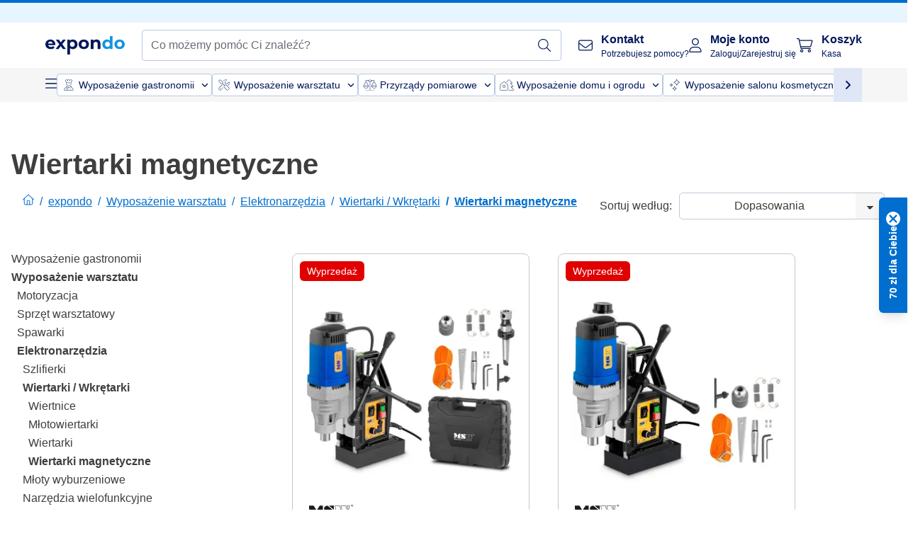

--- FILE ---
content_type: text/html; charset=utf-8
request_url: https://www.expondo.pl/wiertarki-magnetyczne/
body_size: 87420
content:
<!doctype html>
<html data-n-head-ssr lang="pl-PL" itemscope itemtype="https://schema.org/WebPage" data-n-head="%7B%22lang%22:%7B%22ssr%22:%22pl-PL%22%7D,%22itemscope%22:%7B%22ssr%22:%22itemscope%22%7D,%22itemtype%22:%7B%22ssr%22:%22https://schema.org/WebPage%22%7D%7D">
  <head >
    <meta data-n-head="ssr" charset="utf-8"><meta data-n-head="ssr" name="viewport" content="width=device-width, initial-scale=1"><meta data-n-head="ssr" name="generator" content="Vue Storefront 2"><meta data-n-head="ssr" data-hid="robots" name="robots" content="index, follow"><meta data-n-head="ssr" data-hid="description" name="description" content="Darmowe wysyłki i zwroty ✓ 30 dni na rezygnację ✓ 3 lata gwarancji ✓ Odwiedź sklep expondo i znajdź coś w kategorii  "><meta data-n-head="ssr" data-hid="copyrightYear" name="copyrightYear" itemprop="copyrightYear" content="2O14"><meta data-n-head="ssr" data-hid="isFamilyFriendly" name="isFamilyFriendly" itemprop="isFamilyFriendly" content="True"><meta data-n-head="ssr" data-hid="image" name="image" itemprop="image" content="/logos/expondo-logo-dark.svg"><meta data-n-head="ssr" data-hid="name" name="name" itemprop="name" content="Wiertarki magnetyczne | www.expondo.pl"><meta data-n-head="ssr" data-hid="copyrightHolder" name="copyrightHolder" itemprop="copyrightHolder" content="www.expondo.pl"><meta data-n-head="ssr" data-hid="app-version" name="app-version" content="production-912f8c8243042"><meta data-n-head="ssr" data-hid="og:title" property="og:title" content="Wiertarki magnetyczne | www.expondo.pl"><meta data-n-head="ssr" data-hid="og:description" property="og:description" content="Darmowe wysyłki i zwroty ✓ 30 dni na rezygnację ✓ 3 lata gwarancji ✓ Odwiedź sklep expondo i znajdź coś w kategorii  "><meta data-n-head="ssr" data-hid="og:image" property="og:image" content="/logos/expondo-logo-dark.svg"><title>Wiertarki magnetyczne | www.expondo.pl</title><link data-n-head="ssr" rel="icon" type="image/x-icon" href="/favicon.ico"><link data-n-head="ssr" rel="preconnect" href="https://assets.expondo.com"><link data-n-head="ssr" rel="canonical" href="https://www.expondo.pl/wiertarki-magnetyczne/"><link data-n-head="ssr" rel="alternate" hreflang="de-DE" href="https://www.expondo.de/magnetbohrmaschinen/"><link data-n-head="ssr" rel="alternate" hreflang="en-GB" href="https://www.expondo.co.uk/magnetic-drills/"><link data-n-head="ssr" rel="alternate" hreflang="it-IT" href="https://www.expondo.it/trapani-magnetici/"><link data-n-head="ssr" rel="alternate" hreflang="fi-FI" href="https://www.expondo.fi/magneettiporakoneet/"><link data-n-head="ssr" rel="alternate" hreflang="fr-FR" href="https://www.expondo.fr/perceuses-magnetiques/"><link data-n-head="ssr" rel="alternate" hreflang="el-GR" href="https://www.expondo.gr/magnetika-trypania/"><link data-n-head="ssr" rel="alternate" hreflang="nb-NO" href="https://www.expondo.no/magnetboremaskiner/"><link data-n-head="ssr" rel="alternate" hreflang="pt-PT" href="https://www.expondo.pt/berbequins-magneticos/"><link data-n-head="ssr" rel="alternate" hreflang="fr-BE" href="https://www.expondo.be/perceuses-magnetiques/"><link data-n-head="ssr" rel="alternate" hreflang="cs-CZ" href="https://www.expondo.cz/magneticke-vrtacky/"><link data-n-head="ssr" rel="alternate" hreflang="pl-PL" href="https://www.expondo.pl/wiertarki-magnetyczne/"><link data-n-head="ssr" rel="alternate" hreflang="fr-CH" href="https://www.expondo.ch/fr/perceuses-magnetiques/"><link data-n-head="ssr" rel="alternate" hreflang="hu-HU" href="https://www.expondo.hu/magneses-furogepek/"><link data-n-head="ssr" rel="alternate" hreflang="hr-HR" href="https://www.expondo.hr/magnetne-busilice/"><link data-n-head="ssr" rel="alternate" hreflang="sv-SE" href="https://www.expondo.se/magnetborrmaskiner/"><link data-n-head="ssr" rel="alternate" hreflang="it-CH" href="https://www.expondo.ch/it/trapani-magnetici/"><link data-n-head="ssr" rel="alternate" hreflang="sl-SI" href="https://www.expondo.si/magnetni-vrtalniki/"><link data-n-head="ssr" rel="alternate" hreflang="da-DK" href="https://www.expondo.dk/magnetboremaskiner/"><link data-n-head="ssr" rel="alternate" hreflang="nl-NL" href="https://www.expondo.nl/magnetische-boormachines/"><link data-n-head="ssr" rel="alternate" hreflang="de-CH" href="https://www.expondo.ch/magnetbohrmaschinen/"><link data-n-head="ssr" rel="alternate" hreflang="nl-BE" href="https://www.expondo.be/nl/magnetische-boormachines/"><link data-n-head="ssr" rel="alternate" hreflang="lt-LT" href="https://www.expondo.lt/c/magnetiniai-greztuvai/"><link data-n-head="ssr" rel="alternate" hreflang="en-IE" href="https://www.expondo.ie/magnetic-drills/"><link data-n-head="ssr" rel="alternate" hreflang="sk-SK" href="https://www.expondo.sk/magneticke-vrtacky/"><link data-n-head="ssr" rel="alternate" hreflang="ro-RO" href="https://www.expondo.ro/burghie-magnetice/"><link data-n-head="ssr" rel="alternate" hreflang="bg-BG" href="https://www.expondo.bg/magnitni-bormasini/"><link data-n-head="ssr" rel="alternate" hreflang="es-ES" href="https://www.expondo.es/taladros-magneticos-aaigaejc/"><link data-n-head="ssr" rel="alternate" hreflang="de-AT" href="https://www.expondo.at/magnetbohrmaschinen/"><script data-n-head="ssr" src="/service-worker.js"></script><script data-n-head="ssr" src="/abTasty.js"></script><script data-n-head="ssr" data-hid="gtm-script">if(!window._gtm_init){window._gtm_init=1;(function(w,n,d,m,e,p){w[d]=(w[d]==1||n[d]=='yes'||n[d]==1||n[m]==1||(w[e]&&w[e][p]&&w[e][p]()))?1:0})(window,navigator,'doNotTrack','msDoNotTrack','external','msTrackingProtectionEnabled');(function(w,d,s,l,x,y){w[x]={};w._gtm_inject=function(i){if(w.doNotTrack||w[x][i])return;w[x][i]=1;w[l]=w[l]||[];w[l].push({'gtm.start':new Date().getTime(),event:'gtm.js'});var f=d.getElementsByTagName(s)[0],j=d.createElement(s);j.async=true;j.src='https://www.googletagmanager.com/gtm.js?id='+i;f.parentNode.insertBefore(j,f);};w[y]('GTM-MHGR5B7')})(window,document,'script','dataLayer','_gtm_ids','_gtm_inject')}</script><script data-n-head="ssr" data-hid="consentmanager" type="text/javascript" src="/consentManager/consent-manager-unified.js"></script><link rel="modulepreload" href="/_nuxt/runtime-d9135e4.modern.js" as="script"><link rel="modulepreload" href="/_nuxt/commons/app-bf8c764.modern.js" as="script"><link rel="preload" href="/_nuxt/css/f73c3cb.css" as="style"><link rel="modulepreload" href="/_nuxt/vendors/app-460a370.modern.js" as="script"><link rel="preload" href="/_nuxt/css/3aebb5e.css" as="style"><link rel="modulepreload" href="/_nuxt/app-f32f0af.modern.js" as="script"><link rel="preload" href="/_nuxt/css/c3476c8.css" as="style"><link rel="modulepreload" href="/_nuxt/NavigationWrapper-753e2c3.modern.js" as="script"><link rel="preload" href="/_nuxt/css/e02762d.css" as="style"><link rel="modulepreload" href="/_nuxt/ExtraGuaranteeSidebar-bc2ad54.modern.js" as="script"><link rel="preload" href="/_nuxt/css/4645753.css" as="style"><link rel="modulepreload" href="/_nuxt/pages/_slug-e3a28d7.modern.js" as="script"><link rel="modulepreload" href="/_nuxt/1-484f3f8.modern.js" as="script"><link rel="preload" href="/_nuxt/css/106973c.css" as="style"><link rel="modulepreload" href="/_nuxt/60-d32e5c2.modern.js" as="script"><link rel="preload" href="/_nuxt/css/de84f07.css" as="style"><link rel="modulepreload" href="/_nuxt/242-967f723.modern.js" as="script"><link rel="preload" href="/_nuxt/css/d143458.css" as="style"><link rel="modulepreload" href="/_nuxt/50-0492269.modern.js" as="script"><link rel="modulepreload" href="/_nuxt/CategoryBreadcrumbs-9194800.modern.js" as="script"><link rel="modulepreload" href="/_nuxt/SideCategory-9f7c171.modern.js" as="script"><link rel="modulepreload" href="/_nuxt/ProductAverageReview-62cab28.modern.js" as="script"><link rel="preload" href="/_nuxt/css/db7e071.css" as="style"><link rel="modulepreload" href="/_nuxt/ComplementaryProductsSidebar-637e74c.modern.js" as="script"><link rel="preload" href="/_nuxt/css/8129c75.css" as="style"><link rel="modulepreload" href="/_nuxt/CartSidebar-05494c6.modern.js" as="script"><link rel="preload" href="/_nuxt/css/c14dbc2.css" as="style"><link rel="modulepreload" href="/_nuxt/NotificationToastWrapper-1765a71.modern.js" as="script"><link rel="stylesheet" href="/_nuxt/css/f73c3cb.css"><link rel="stylesheet" href="/_nuxt/css/3aebb5e.css"><link rel="stylesheet" href="/_nuxt/css/c3476c8.css"><link rel="stylesheet" href="/_nuxt/css/e02762d.css"><link rel="stylesheet" href="/_nuxt/css/4645753.css"><link rel="stylesheet" href="/_nuxt/css/106973c.css"><link rel="stylesheet" href="/_nuxt/css/de84f07.css"><link rel="stylesheet" href="/_nuxt/css/d143458.css"><link rel="stylesheet" href="/_nuxt/css/db7e071.css"><link rel="stylesheet" href="/_nuxt/css/8129c75.css"><link rel="stylesheet" href="/_nuxt/css/c14dbc2.css"><style data-vue-ssr-id="data-v-28d24b2c_0 data-v-39eb697a_0">.loader{width:fit-content;cursor:wait;--gradient-color:rgba(255, 255, 255, 0.5)}@keyframes fade{0%{opacity:1}50%{opacity:.4}100%{opacity:1}}@keyframes pulse{0%{transform:scale(1)}50%{transform:scale(.85)}100%{transform:scale(1)}}@keyframes pulse-x{0%{transform:scaleX(1)}50%{transform:scaleX(.75)}100%{transform:scaleX(1)}}@keyframes pulse-y{0%{transform:scaleY(1)}50%{transform:scaleY(.75)}100%{transform:scaleY(1)}}@keyframes wave{0%{transform:translateX(-100%)}100%{transform:translateX(100%)}}.animation--fade{animation:fade 1.5s linear .5s infinite}.animation--wave::before{background:linear-gradient(90deg,transparent,rgba(255,255,255,.5),transparent);background:linear-gradient(90deg,transparent,var(--gradient-color),transparent);animation:wave 1.5s linear .5s infinite}.animation--pulse-x{animation:pulse-x 1.5s linear .5s infinite}.animation--pulse-y{animation:pulse-y 1.5s linear .5s infinite}.animation--pulse{animation:pulse 1.5s linear .5s infinite}
.loader[data-v-39eb697a]{overflow:hidden;position:relative}.loader[data-v-39eb697a]::before{content:"";display:block;position:absolute;left:0;right:0;bottom:0;top:0}.shape--text[data-v-39eb697a]{height:20px}.shape--round[data-v-39eb697a]{border-radius:8px}
</style>
  </head>
  <body class="" data-n-head="%7B%22class%22:%7B%22ssr%22:%22%22%7D%7D">
    <noscript data-n-head="ssr" data-hid="gtm-noscript" data-pbody="true"><iframe src="https://www.googletagmanager.com/ns.html?id=GTM-MHGR5B7&" height="0" width="0" style="display:none;visibility:hidden" title="gtm"></iframe></noscript><div data-server-rendered="true" id="__nuxt"><!----><div id="__layout"><div><div><div><!----> <div class="bg-EXPONDO-secondary-light w-full px-5 lg:px-16 h-8" data-v-7e0e70da><div class="w-full flex flex-col items-center lg:flex-row lg:gap-10" data-v-7e0e70da><!----> <div class="w-full flex items-center lg:ml-auto py-1 lg:ml-auto lg:w-[33rem] h-8" data-v-7e0e70da><div class="h-full w-full flex justify-center lg:justify-end items-center shrink-0"><!----></div></div></div></div> <header class="header bg-EXPONDO-white flex flex-col lg:z-50" data-v-04a7058c><div class="px-5 lg:px-16 py-2 lg:py-2.5 text-EXPONDO-primary flex w-full justify-between items-center flex-wrap lg:flex-nowrap gap-x-1 gap-y-2" data-v-04a7058c><div class="left-block flex gap-4 order-0 min-w-fit items-center" data-v-04a7058c><button data-testid="mainMenuButton" aria-label="Otwórz menu główne" class="w-4 lg:hidden" data-v-04a7058c><span class="text-sm iconify svg--burger-menu text-EXPONDO-primary"></span></button> <a href="/" data-testid="app-header-url_logo" class="flex flex-shrink-0 nuxt-link-active" data-v-57d7ede6 data-v-04a7058c><img src="/logos/expondo-logo-dark-simple.svg" alt="Expondo Logo" aria-label="Strona główna expondo" class="w-20 lg:w-28 h-auto mt-1 lg:mt-0" data-v-04a7058c></a></div> <div class="lg:flex middle-block header__content lg:px-6 lg:items-center justify-center order-6 lg:order-3 w-full flex xs:hidden" data-v-04a7058c><div data-testid="searchBar" class="search-bar flex-1 header__search-bar" data-v-04a7058c><div class="flex items-start"><div class="w-full ais-InstantSearch"><!----> <!----></div></div></div></div> <div class="right-block flex justify-end order-5 lg:gap-2" data-v-04a7058c><!----> <button aria-label="Otwórz pasek wyszukiwania" class="ex-button--pure w-10 max-xs:hidden lg:hidden ex-button" data-v-04a7058c><span class="iconify svg--search text-lg relative text-EXPONDO-primary flex items-center" data-v-04a7058c></span></button> <div class="group relative flex flex-nowrap items-center justify-center" data-v-04a7058c><button type="button" data-testid="contact-button" aria-label="Kontakt " class="button-base rounded text-center normal-case flex flex-nowrap items-center justify-center w-10 lg:w-auto ex-button raw font-semibold" data-v-a751ccce> <span class="iconify svg--contact text-base text-EXPONDO-primary lg:mr-3"></span> <div class="text-left hidden whitespace-nowrap text-EXPONDO-primary lg:block"><p class="font-bold">
        Kontakt 
      </p> <p class="text-xs font-normal">
        Potrzebujesz pomocy?
      </p></div> </button> <div class="max-lg:hidden invisible opacity-0 min-w-[200px] lg:group-hover:visible lg:group-hover:opacity-100 transition-all [transition-behavior:allow-discrete] duration-[400ms] absolute top-full left-0 z-40"><div class="fixed top-0 left-0 bg-EXPONDO-black/25 w-full h-full pointer-events-none"></div> <div class="relative bg-EXPONDO-white text-EXPONDO-black font-normal text-left mt-3 shadow-2xl text-sm border"><button data-testid="preselected-reason-0" class="block w-full text-left px-4 py-2 border-b cursor-pointer hover:bg-EXPONDO-grey-5">
        Informacje o produkcie
      </button><button data-testid="preselected-reason-1" class="block w-full text-left px-4 py-2 border-b cursor-pointer hover:bg-EXPONDO-grey-5">
        Płatność/zwrot pieniędzy
      </button><button data-testid="preselected-reason-2" class="block w-full text-left px-4 py-2 border-b cursor-pointer hover:bg-EXPONDO-grey-5">
        Oferty
      </button><button data-testid="preselected-reason-3" class="block w-full text-left px-4 py-2 border-b cursor-pointer hover:bg-EXPONDO-grey-5">
        Zamówienia
      </button><button data-testid="preselected-reason-4" class="block w-full text-left px-4 py-2 border-b cursor-pointer hover:bg-EXPONDO-grey-5">
        Wysyłka i dostawa
      </button><button data-testid="preselected-reason-5" class="block w-full text-left px-4 py-2 border-b cursor-pointer hover:bg-EXPONDO-grey-5">
        Faktura
      </button><button data-testid="preselected-reason-6" class="block w-full text-left px-4 py-2 border-b cursor-pointer hover:bg-EXPONDO-grey-5">
        Reklamacja produktu
      </button><button data-testid="preselected-reason-7" class="block w-full text-left px-4 py-2 border-b cursor-pointer hover:bg-EXPONDO-grey-5">
        Zwroty, wymiany i naprawa
      </button><button data-testid="preselected-reason-8" class="block w-full text-left px-4 py-2 border-b cursor-pointer hover:bg-EXPONDO-grey-5">
        Konto
      </button><button data-testid="preselected-reason-9" class="block w-full text-left px-4 py-2 border-b cursor-pointer hover:bg-EXPONDO-grey-5">
        Problemy ze sklepem
      </button> <!----></div></div></div> <div class="relative flex items-center" data-v-04a7058c><button aria-label="Moje konto " class="ex-button--pure w-10 lg:w-auto ex-button" data-v-04a7058c><span data-testid="login-account" class="iconify svg--account text-EXPONDO-primary text-xl lg:mr-3" data-v-04a7058c></span> <div class="text-left hidden text-EXPONDO-primary whitespace-nowrap lg:block" data-v-04a7058c><p class="font-bold" data-v-04a7058c>
              Moje konto 
            </p> <p class="text-xs" data-v-04a7058c>
              Zaloguj/Zarejestruj się
            </p></div></button> <!----></div> <div class="relative flex" data-v-04a7058c><button aria-disabled="true" type="button" aria-label="Koszyk " class="button-base rounded text-center normal-case w-10 lg:w-auto ex-button is-disabled--button raw font-semibold" data-v-a751ccce data-v-6d7a88ff data-v-04a7058c> <span class="text-xl relative text-EXPONDO-primary lg:mr-3 flex items-center" data-v-6d7a88ff><span class="iconify svg--shopping-cart" data-v-6d7a88ff></span> <!----></span> <div class="text-left hidden text-EXPONDO-primary lg:block" data-v-6d7a88ff><p class="font-bold" data-v-6d7a88ff>
      Koszyk 
    </p> <p class="text-xs font-normal" data-v-6d7a88ff>
      Kasa 
    </p></div> </button> <!----></div></div></div> <div component-caching="" class="lg:px-16 bg-EXPONDO-grey-5 py-2 lg:py-0" data-v-04a7058c><div class="flex flex-col gap-2 lg:hidden"><div class="flex overflow-scroll select-none [scrollbar-width:none] [&::-webkit-scrollbar]:hidden"><div class="px-5 flex flex-col gap-1"><div class="flex gap-2"><div data-testid="mainCategoryCarouselItem" class="flex items-center gap-2 p-0.5 text-base cursor-pointer text-EXPONDO-primary bg-EXPONDO-white rounded border border-EXPONDO-primary-20 min-w-max"><div class="inline-block w-7 h-7"><img src="/icons/categories/gastronomy.svg" alt="" width="0" height="0" loading="lazy" class="img-view pointer-events-none w-full h-full overflow-hidden object-contain"></div> <span class="text-sm h-7 flex items-center text-EXPONDO-primary font-normal">
    Wyposażenie gastronomii
  </span> <span class="ml-2 iconify svg--chevron-right text-sm transform rotate-90 text-EXPONDO-primary"></span></div><div data-testid="mainCategoryCarouselItem" class="flex items-center gap-2 p-0.5 text-base cursor-pointer text-EXPONDO-primary bg-EXPONDO-white rounded border border-EXPONDO-primary-20 min-w-max"><div class="inline-block w-7 h-7"><img src="/icons/categories/professional-tools.svg" alt="" width="0" height="0" loading="lazy" class="img-view pointer-events-none w-full h-full overflow-hidden object-contain"></div> <span class="text-sm h-7 flex items-center text-EXPONDO-primary font-normal">
    Wyposażenie warsztatu
  </span> <span class="ml-2 iconify svg--chevron-right text-sm transform rotate-90 text-EXPONDO-primary"></span></div><div data-testid="mainCategoryCarouselItem" class="flex items-center gap-2 p-0.5 text-base cursor-pointer text-EXPONDO-primary bg-EXPONDO-white rounded border border-EXPONDO-primary-20 min-w-max"><div class="inline-block w-7 h-7"><img src="/icons/categories/measurement.svg" alt="" width="0" height="0" loading="lazy" class="img-view pointer-events-none w-full h-full overflow-hidden object-contain"></div> <span class="text-sm h-7 flex items-center text-EXPONDO-primary font-normal">
    Przyrządy pomiarowe
  </span> <span class="ml-2 iconify svg--chevron-right text-sm transform rotate-90 text-EXPONDO-primary"></span></div><div data-testid="mainCategoryCarouselItem" class="flex items-center gap-2 p-0.5 text-base cursor-pointer text-EXPONDO-primary bg-EXPONDO-white rounded border border-EXPONDO-primary-20 min-w-max"><div class="inline-block w-7 h-7"><img src="/icons/categories/home-and-garden.svg" alt="" width="0" height="0" loading="lazy" class="img-view pointer-events-none w-full h-full overflow-hidden object-contain"></div> <span class="text-sm h-7 flex items-center text-EXPONDO-primary font-normal">
    Wyposażenie domu i ogrodu
  </span> <span class="ml-2 iconify svg--chevron-right text-sm transform rotate-90 text-EXPONDO-primary"></span></div><div data-testid="mainCategoryCarouselItem" class="flex items-center gap-2 p-0.5 text-base cursor-pointer text-EXPONDO-primary bg-EXPONDO-white rounded border border-EXPONDO-primary-20 min-w-max"><div class="inline-block w-7 h-7"><img src="/icons/categories/beauty.svg" alt="" width="0" height="0" loading="lazy" class="img-view pointer-events-none w-full h-full overflow-hidden object-contain"></div> <span class="text-sm h-7 flex items-center text-EXPONDO-primary font-normal">
    Wyposażenie salonu kosmetycznego
  </span> <span class="ml-2 iconify svg--chevron-right text-sm transform rotate-90 text-EXPONDO-primary"></span></div><div data-testid="mainCategoryCarouselItem" class="flex items-center gap-2 p-0.5 text-base cursor-pointer text-EXPONDO-primary bg-EXPONDO-white rounded border border-EXPONDO-primary-20 min-w-max"><div class="inline-block w-7 h-7"><img src="/icons/categories/agriculture.svg" alt="" width="0" height="0" loading="lazy" class="img-view pointer-events-none w-full h-full overflow-hidden object-contain"></div> <span class="text-sm h-7 flex items-center text-EXPONDO-primary font-normal">
    Sprzęt rolniczy
  </span> <span class="ml-2 iconify svg--chevron-right text-sm transform rotate-90 text-EXPONDO-primary"></span></div></div> <div class="flex gap-2"><div data-testid="mainCategoryCarouselItem" class="flex items-center gap-2 p-0.5 text-base cursor-pointer text-EXPONDO-primary bg-EXPONDO-white rounded border border-EXPONDO-primary-20 min-w-max"><div class="inline-block w-7 h-7"><img src="/icons/categories/cleaning.svg" alt="" width="0" height="0" loading="lazy" class="img-view pointer-events-none w-full h-full overflow-hidden object-contain"></div> <span class="text-sm h-7 flex items-center text-EXPONDO-primary font-normal">
    Urządzenia sprzątające
  </span> <span class="ml-2 iconify svg--chevron-right text-sm transform rotate-90 text-EXPONDO-primary"></span></div><div data-testid="mainCategoryCarouselItem" class="flex items-center gap-2 p-0.5 text-base cursor-pointer text-EXPONDO-primary bg-EXPONDO-white rounded border border-EXPONDO-primary-20 min-w-max"><div class="inline-block w-7 h-7"><img src="/icons/categories/office.svg" alt="" width="0" height="0" loading="lazy" class="img-view pointer-events-none w-full h-full overflow-hidden object-contain"></div> <span class="text-sm h-7 flex items-center text-EXPONDO-primary font-normal">
    Wyposażenie biura
  </span> <span class="ml-2 iconify svg--chevron-right text-sm transform rotate-90 text-EXPONDO-primary"></span></div><div data-testid="mainCategoryCarouselItem" class="flex items-center gap-2 p-0.5 text-base cursor-pointer text-EXPONDO-primary bg-EXPONDO-white rounded border border-EXPONDO-primary-20 min-w-max"><div class="inline-block w-7 h-7"><img src="/icons/categories/wellness.svg" alt="" width="0" height="0" loading="lazy" class="img-view pointer-events-none w-full h-full overflow-hidden object-contain"></div> <span class="text-sm h-7 flex items-center text-EXPONDO-primary font-normal">
    Wyposażenie SPA &amp; Wellness
  </span> <span class="ml-2 iconify svg--chevron-right text-sm transform rotate-90 text-EXPONDO-primary"></span></div><div data-testid="mainCategoryCarouselItem" class="flex items-center gap-2 p-0.5 text-base cursor-pointer text-EXPONDO-primary bg-EXPONDO-white rounded border border-EXPONDO-primary-20 min-w-max"><div class="inline-block w-7 h-7"><img src="/icons/categories/hospitality.svg" alt="" width="0" height="0" loading="lazy" class="img-view pointer-events-none w-full h-full overflow-hidden object-contain"></div> <span class="text-sm h-7 flex items-center text-EXPONDO-primary font-normal">
    Wyposażenie hoteli
  </span> <span class="ml-2 iconify svg--chevron-right text-sm transform rotate-90 text-EXPONDO-primary"></span></div><div data-testid="mainCategoryCarouselItem" class="flex items-center gap-2 p-0.5 text-base cursor-pointer text-EXPONDO-primary bg-EXPONDO-white rounded border border-EXPONDO-primary-20 min-w-max"><div class="inline-block w-7 h-7"><img src="/icons/categories/recreation.svg" alt="" width="0" height="0" loading="lazy" class="img-view pointer-events-none w-full h-full overflow-hidden object-contain"></div> <span class="text-sm h-7 flex items-center text-EXPONDO-primary font-normal">
    Sprzęt sportowy
  </span> <span class="ml-2 iconify svg--chevron-right text-sm transform rotate-90 text-EXPONDO-primary"></span></div><div data-testid="mainCategoryCarouselItem" class="flex items-center gap-2 p-0.5 text-base cursor-pointer text-EXPONDO-primary bg-EXPONDO-white rounded border border-EXPONDO-primary-20 min-w-max pl-1"><!----> <span class="text-sm h-7 flex items-center text-EXPONDO-primary font-bold">
    Outlet
  </span> <span class="ml-2 iconify svg--chevron-right text-sm transform rotate-90 text-EXPONDO-primary"></span></div> <div data-testid="mainCategoryCarouselItem" class="flex items-center gap-2 p-0.5 text-base cursor-pointer text-EXPONDO-primary bg-EXPONDO-white rounded border border-EXPONDO-primary-20 min-w-max pl-1"><!----> <span class="text-sm h-7 flex items-center text-EXPONDO-red font-bold">
    W obniżonej cenie
  </span> <span class="ml-2 iconify svg--chevron-right text-sm transform rotate-90 text-EXPONDO-primary"></span></div></div></div></div> <div class="flex justify-center"><div class="bg-EXPONDO-white rounded-full border border-EXPONDO-primary-20 h-2 w-1/3"><div class="relative bg-EXPONDO-primary-20 rounded-full border border-EXPONDO-primary-40 w-1/3 h-full" style="width:0%;left:0%;"></div></div></div></div> <div data-testid="desktopNavBar" class="flex items-center gap-6 max-lg:hidden"><button data-testid="mainMenuButton" aria-label="Otwórz menu główne" class="w-4"><span class="text-sm iconify svg--burger-menu text-EXPONDO-primary"></span></button> <div class="simple-carousel relative w-full overflow-auto"><div class="simple-carousel__container overflow-hidden" style="height:48px;"><div class="simple-carousel__inner relative h-full flex items-stretch transition-left duration-500 ease-in-out" style="left:-0px;gap:8px;"><!----> <div data-custom-id="0" class="simple-carousel-item flex py-2 flex-none" style="width:auto;"><div data-testid="mainCategoryCarouselItem" class="flex items-center gap-2 p-0.5 text-base cursor-pointer text-EXPONDO-primary bg-EXPONDO-white rounded border border-EXPONDO-primary-20 min-w-max"><div class="inline-block w-7 h-7"><img src="/icons/categories/gastronomy.svg" alt="" width="0" height="0" loading="lazy" class="img-view pointer-events-none w-full h-full overflow-hidden object-contain"></div> <span class="text-sm h-7 flex items-center text-EXPONDO-primary font-normal">
    Wyposażenie gastronomii
  </span> <span class="ml-2 iconify svg--chevron-right text-sm transform rotate-90 text-EXPONDO-primary"></span></div></div><div data-custom-id="1" class="simple-carousel-item flex py-2 flex-none" style="width:auto;"><div data-testid="mainCategoryCarouselItem" class="flex items-center gap-2 p-0.5 text-base cursor-pointer text-EXPONDO-primary bg-EXPONDO-white rounded border border-EXPONDO-primary-20 min-w-max"><div class="inline-block w-7 h-7"><img src="/icons/categories/professional-tools.svg" alt="" width="0" height="0" loading="lazy" class="img-view pointer-events-none w-full h-full overflow-hidden object-contain"></div> <span class="text-sm h-7 flex items-center text-EXPONDO-primary font-normal">
    Wyposażenie warsztatu
  </span> <span class="ml-2 iconify svg--chevron-right text-sm transform rotate-90 text-EXPONDO-primary"></span></div></div><div data-custom-id="2" class="simple-carousel-item flex py-2 flex-none" style="width:auto;"><div data-testid="mainCategoryCarouselItem" class="flex items-center gap-2 p-0.5 text-base cursor-pointer text-EXPONDO-primary bg-EXPONDO-white rounded border border-EXPONDO-primary-20 min-w-max"><div class="inline-block w-7 h-7"><img src="/icons/categories/measurement.svg" alt="" width="0" height="0" loading="lazy" class="img-view pointer-events-none w-full h-full overflow-hidden object-contain"></div> <span class="text-sm h-7 flex items-center text-EXPONDO-primary font-normal">
    Przyrządy pomiarowe
  </span> <span class="ml-2 iconify svg--chevron-right text-sm transform rotate-90 text-EXPONDO-primary"></span></div></div><div data-custom-id="3" class="simple-carousel-item flex py-2 flex-none" style="width:auto;"><div data-testid="mainCategoryCarouselItem" class="flex items-center gap-2 p-0.5 text-base cursor-pointer text-EXPONDO-primary bg-EXPONDO-white rounded border border-EXPONDO-primary-20 min-w-max"><div class="inline-block w-7 h-7"><img src="/icons/categories/home-and-garden.svg" alt="" width="0" height="0" loading="lazy" class="img-view pointer-events-none w-full h-full overflow-hidden object-contain"></div> <span class="text-sm h-7 flex items-center text-EXPONDO-primary font-normal">
    Wyposażenie domu i ogrodu
  </span> <span class="ml-2 iconify svg--chevron-right text-sm transform rotate-90 text-EXPONDO-primary"></span></div></div><div data-custom-id="4" class="simple-carousel-item flex py-2 flex-none" style="width:auto;"><div data-testid="mainCategoryCarouselItem" class="flex items-center gap-2 p-0.5 text-base cursor-pointer text-EXPONDO-primary bg-EXPONDO-white rounded border border-EXPONDO-primary-20 min-w-max"><div class="inline-block w-7 h-7"><img src="/icons/categories/beauty.svg" alt="" width="0" height="0" loading="lazy" class="img-view pointer-events-none w-full h-full overflow-hidden object-contain"></div> <span class="text-sm h-7 flex items-center text-EXPONDO-primary font-normal">
    Wyposażenie salonu kosmetycznego
  </span> <span class="ml-2 iconify svg--chevron-right text-sm transform rotate-90 text-EXPONDO-primary"></span></div></div><div data-custom-id="5" class="simple-carousel-item flex py-2 flex-none" style="width:auto;"><div data-testid="mainCategoryCarouselItem" class="flex items-center gap-2 p-0.5 text-base cursor-pointer text-EXPONDO-primary bg-EXPONDO-white rounded border border-EXPONDO-primary-20 min-w-max"><div class="inline-block w-7 h-7"><img src="/icons/categories/agriculture.svg" alt="" width="0" height="0" loading="lazy" class="img-view pointer-events-none w-full h-full overflow-hidden object-contain"></div> <span class="text-sm h-7 flex items-center text-EXPONDO-primary font-normal">
    Sprzęt rolniczy
  </span> <span class="ml-2 iconify svg--chevron-right text-sm transform rotate-90 text-EXPONDO-primary"></span></div></div><div data-custom-id="6" class="simple-carousel-item flex py-2 flex-none" style="width:auto;"><div data-testid="mainCategoryCarouselItem" class="flex items-center gap-2 p-0.5 text-base cursor-pointer text-EXPONDO-primary bg-EXPONDO-white rounded border border-EXPONDO-primary-20 min-w-max"><div class="inline-block w-7 h-7"><img src="/icons/categories/cleaning.svg" alt="" width="0" height="0" loading="lazy" class="img-view pointer-events-none w-full h-full overflow-hidden object-contain"></div> <span class="text-sm h-7 flex items-center text-EXPONDO-primary font-normal">
    Urządzenia sprzątające
  </span> <span class="ml-2 iconify svg--chevron-right text-sm transform rotate-90 text-EXPONDO-primary"></span></div></div><div data-custom-id="7" class="simple-carousel-item flex py-2 flex-none" style="width:auto;"><div data-testid="mainCategoryCarouselItem" class="flex items-center gap-2 p-0.5 text-base cursor-pointer text-EXPONDO-primary bg-EXPONDO-white rounded border border-EXPONDO-primary-20 min-w-max"><div class="inline-block w-7 h-7"><img src="/icons/categories/office.svg" alt="" width="0" height="0" loading="lazy" class="img-view pointer-events-none w-full h-full overflow-hidden object-contain"></div> <span class="text-sm h-7 flex items-center text-EXPONDO-primary font-normal">
    Wyposażenie biura
  </span> <span class="ml-2 iconify svg--chevron-right text-sm transform rotate-90 text-EXPONDO-primary"></span></div></div><div data-custom-id="8" class="simple-carousel-item flex py-2 flex-none" style="width:auto;"><div data-testid="mainCategoryCarouselItem" class="flex items-center gap-2 p-0.5 text-base cursor-pointer text-EXPONDO-primary bg-EXPONDO-white rounded border border-EXPONDO-primary-20 min-w-max"><div class="inline-block w-7 h-7"><img src="/icons/categories/wellness.svg" alt="" width="0" height="0" loading="lazy" class="img-view pointer-events-none w-full h-full overflow-hidden object-contain"></div> <span class="text-sm h-7 flex items-center text-EXPONDO-primary font-normal">
    Wyposażenie SPA &amp; Wellness
  </span> <span class="ml-2 iconify svg--chevron-right text-sm transform rotate-90 text-EXPONDO-primary"></span></div></div><div data-custom-id="9" class="simple-carousel-item flex py-2 flex-none" style="width:auto;"><div data-testid="mainCategoryCarouselItem" class="flex items-center gap-2 p-0.5 text-base cursor-pointer text-EXPONDO-primary bg-EXPONDO-white rounded border border-EXPONDO-primary-20 min-w-max"><div class="inline-block w-7 h-7"><img src="/icons/categories/hospitality.svg" alt="" width="0" height="0" loading="lazy" class="img-view pointer-events-none w-full h-full overflow-hidden object-contain"></div> <span class="text-sm h-7 flex items-center text-EXPONDO-primary font-normal">
    Wyposażenie hoteli
  </span> <span class="ml-2 iconify svg--chevron-right text-sm transform rotate-90 text-EXPONDO-primary"></span></div></div><div data-custom-id="10" class="simple-carousel-item flex py-2 flex-none" style="width:auto;"><div data-testid="mainCategoryCarouselItem" class="flex items-center gap-2 p-0.5 text-base cursor-pointer text-EXPONDO-primary bg-EXPONDO-white rounded border border-EXPONDO-primary-20 min-w-max"><div class="inline-block w-7 h-7"><img src="/icons/categories/recreation.svg" alt="" width="0" height="0" loading="lazy" class="img-view pointer-events-none w-full h-full overflow-hidden object-contain"></div> <span class="text-sm h-7 flex items-center text-EXPONDO-primary font-normal">
    Sprzęt sportowy
  </span> <span class="ml-2 iconify svg--chevron-right text-sm transform rotate-90 text-EXPONDO-primary"></span></div></div><div data-custom-id="11" class="simple-carousel-item flex py-2 flex-none" style="width:auto;"><div data-testid="mainCategoryCarouselItem" class="flex items-center gap-2 p-0.5 text-base cursor-pointer text-EXPONDO-primary bg-EXPONDO-white rounded border border-EXPONDO-primary-20 min-w-max pl-1"><!----> <span class="text-sm h-7 flex items-center text-EXPONDO-primary font-bold">
    Outlet
  </span> <span class="ml-2 iconify svg--chevron-right text-sm transform rotate-90 text-EXPONDO-primary"></span></div></div> <div data-custom-id="13" class="simple-carousel-item flex py-2 flex-none" style="width:auto;"><div data-testid="mainCategoryCarouselItem" class="flex items-center gap-2 p-0.5 text-base cursor-pointer text-EXPONDO-primary bg-EXPONDO-white rounded border border-EXPONDO-primary-20 min-w-max pl-1"><!----> <span class="text-sm h-7 flex items-center text-EXPONDO-red font-bold">
    W obniżonej cenie
  </span> <span class="ml-2 iconify svg--chevron-right text-sm transform rotate-90 text-EXPONDO-primary"></span></div></div></div></div> <div class="simple-carousel-controls" style="display:;"><!----> <div data-testid="mainNavCarouselNextButton" class="right-0 absolute bg-EXPONDO-primary-10 h-full w-10 z-1 top-0
      flex items-center justify-center cursor-pointer"><span class="iconify svg--chevron-right text-EXPONDO-primary text-xl"></span></div></div> <!----></div></div></div> <!----></header> <div><div><div class="content-block-wrapper flex flex-wrap" data-v-fe3c2e68><!----> <div class="relative transition-colors duration-500 content-block bg-EXPONDO-primary" data-v-9c5ac9b8 data-v-fe3c2e68><div class="simple-carousel relative" data-v-9c5ac9b8><div class="simple-carousel__container overflow-hidden" style="height:auto;"><div class="simple-carousel__inner relative h-full flex items-stretch transition-left duration-500 ease-in-out" style="left:-0%;gap:0px;"><!----> <div data-custom-id="0" class="simple-carousel-item flex flex-none" style="width:calc(100% - 0px);"><div class="w-full container-EXPONDO text-EXPONDO-white" data-v-9c5ac9b8><div class="py-1.5 text-center flex items-center h-full"><button aria-label="Przewiń w lewo" class="flex justify-center"><span class="iconify svg--chevron-left"></span></button> <div class="mx-4 flex-1"><span class="block" data-v-3abd9ec0> <a href="/search?refinementList%5Btags%5D%5B0%5D=on-sale" target="_self" class="link block h-full w-full link--no-style" data-v-57d7ede6 data-v-3abd9ec0><div class="flex items-center gap-4 lg:justify-center lg:text-center justify-center text-center"><div class="gap-2 flex flex-row items-center"><!----> <div class="flex flex-col lg:flex-row"><p class="text-xs font-bold">
                Mądry wybór!
              </p> <p class="text-xs lg:ml-1">
                Sprawdzone oferty dla firm.
              </p></div></div> <div class="px-2 py-1 rounded flex text-xs justify-center text-center text-EXPONDO-white bg-EXPONDO-red">
            Zobacz oferty
          </div></div></a></span></div> <button aria-label="Przewiń w prawo" class="flex justify-center"><span class="iconify svg--chevron-right"></span></button></div></div></div><div data-custom-id="1" class="simple-carousel-item flex flex-none" style="width:calc(100% - 0px);"><div banner-background="bg-EXPONDO-black" class="w-full container-EXPONDO text-EXPONDO-white" data-v-9c5ac9b8><div class="py-1.5 text-center flex items-center h-full"><button aria-label="Przewiń w lewo" class="flex justify-center"><span class="iconify svg--chevron-left"></span></button> <div class="mx-4 flex-1"><span class="block" data-v-3abd9ec0> <a href="/wiertarki-magnetyczne/" aria-current="page" target="_self" class="link nuxt-link-exact-active nuxt-link-active cursor-default block h-full w-full link--no-style" data-v-57d7ede6 data-v-3abd9ec0><div class="flex items-center gap-4 lg:justify-center lg:text-center justify-start text-left"><div class="gap-2 flex flex-row items-center"><div class="flex items-center"><span class="iconify-color bg-cover cif--pl"></span></div> <div class="flex flex-col lg:flex-row"><p class="text-xs font-bold">
                Od ponad 18 lat
              </p> <p class="text-xs lg:ml-1">
                zaufany sprzedawca z siedzibą w Polsce!
              </p></div></div> <!----></div></a></span></div> <button aria-label="Przewiń w prawo" class="flex justify-center"><span class="iconify svg--chevron-right"></span></button></div></div></div> <!----></div></div> <div class="simple-carousel-controls" style="display:none;"><!----> <div class="simple-carousel-next absolute z-1 top-carouselControl right-0"><button data-testid="carousel-next-button" aria-label="Przewiń w prawo" class="w-9 h-9 rounded border-2 border-EXPONDO-grey-20 flex items-center justify-center bg-EXPONDO-white text-EXPONDO-primary-80 text-xl font-light cursor-pointer"><span class="iconify svg--chevron-right"></span></button></div></div> <!----></div></div></div></div></div> <div data-testid="navigationContainer" class="absolute top-0 w-full h-full lg:top-auto overflow-auto bg-EXPONDO-white" style="display:none;"><div class="max-lg:hidden w-full h-screen top-0 left-0 absolute bg-EXPONDO-black opacity-50 z-20"></div> <div class="nav-container w-full h-full lg:h-auto bg-EXPONDO-white z-40 flex relative p-3 lg:overflow-auto lg:max-w-[calc(100%-8rem)] lg:max-h-[calc(100vh-10rem)] lg:mx-auto"><div has-schema="true" class="w-full h-full lg:w-[30%] lg:border-r border-EXPONDO-grey-3 lg:p-3 bg-EXPONDO-white"><div class="flex items-center justify-between mb-5"><span class="text-xl font-bold">
      Menu
    </span> <!----></div> <div class="mb-4 text-base font-bold text-EXPONDO-black">
    Nasze produkty
  </div> <ul class="list-none"><li class="flex items-center py-0.5 gap-3 lg:hidden hover:bg-EXPONDO-grey-5"><span class="w-7 text-EXPONDO-primary text-3xl iconify svg--grid"></span> <span class="flex-1 text-base text-EXPONDO-grey" data-v-3abd9ec0> <a href="/search" target="_self" class="link link--no-style" data-v-57d7ede6 data-v-3abd9ec0>Wszystkie produkty</a></span></li> <li class="max-lg:hidden mb-1 py-1 hover:bg-EXPONDO-grey-5 cursor-pointer flex items-center gap-3"><span class="w-7 text-EXPONDO-primary text-3xl iconify svg--grid"></span> <span class="flex-1 font-normal text-EXPONDO-grey cursor-pointer">
      Wszystkie produkty
    </span></li> <li class="flex mb-1 py-0.5 items-center text-base cursor-pointer hover:bg-EXPONDO-grey-5 rounded-sm"><div class="flex items-center justify-between w-full"><div class="flex items-center gap-3"><div class="inline-block w-7 text-EXPONDO-primary"><img src="/icons/categories/gastronomy.svg" alt="" width="0" height="0" loading="lazy" class="img-view inline w-full h-full overflow-hidden object-contain"></div> <span class="flex-1 font-normal text-EXPONDO-grey">
          Wyposażenie gastronomii
        </span></div> <span class="iconify svg--chevron-right text-lg transform text-EXPONDO-grey"></span></div></li><li class="flex mb-1 py-0.5 items-center text-base cursor-pointer hover:bg-EXPONDO-grey-5 rounded-sm"><div class="flex items-center justify-between w-full"><div class="flex items-center gap-3"><div class="inline-block w-7 text-EXPONDO-primary"><img src="/icons/categories/professional-tools.svg" alt="" width="0" height="0" loading="lazy" class="img-view inline w-full h-full overflow-hidden object-contain"></div> <span class="flex-1 font-normal text-EXPONDO-grey">
          Wyposażenie warsztatu
        </span></div> <span class="iconify svg--chevron-right text-lg transform text-EXPONDO-grey"></span></div></li><li class="flex mb-1 py-0.5 items-center text-base cursor-pointer hover:bg-EXPONDO-grey-5 rounded-sm"><div class="flex items-center justify-between w-full"><div class="flex items-center gap-3"><div class="inline-block w-7 text-EXPONDO-primary"><img src="/icons/categories/measurement.svg" alt="" width="0" height="0" loading="lazy" class="img-view inline w-full h-full overflow-hidden object-contain"></div> <span class="flex-1 font-normal text-EXPONDO-grey">
          Przyrządy pomiarowe
        </span></div> <span class="iconify svg--chevron-right text-lg transform text-EXPONDO-grey"></span></div></li><li class="flex mb-1 py-0.5 items-center text-base cursor-pointer hover:bg-EXPONDO-grey-5 rounded-sm"><div class="flex items-center justify-between w-full"><div class="flex items-center gap-3"><div class="inline-block w-7 text-EXPONDO-primary"><img src="/icons/categories/home-and-garden.svg" alt="" width="0" height="0" loading="lazy" class="img-view inline w-full h-full overflow-hidden object-contain"></div> <span class="flex-1 font-normal text-EXPONDO-grey">
          Wyposażenie domu i ogrodu
        </span></div> <span class="iconify svg--chevron-right text-lg transform text-EXPONDO-grey"></span></div></li><li class="flex mb-1 py-0.5 items-center text-base cursor-pointer hover:bg-EXPONDO-grey-5 rounded-sm"><div class="flex items-center justify-between w-full"><div class="flex items-center gap-3"><div class="inline-block w-7 text-EXPONDO-primary"><img src="/icons/categories/beauty.svg" alt="" width="0" height="0" loading="lazy" class="img-view inline w-full h-full overflow-hidden object-contain"></div> <span class="flex-1 font-normal text-EXPONDO-grey">
          Wyposażenie salonu kosmetycznego
        </span></div> <span class="iconify svg--chevron-right text-lg transform text-EXPONDO-grey"></span></div></li><li class="flex mb-1 py-0.5 items-center text-base cursor-pointer hover:bg-EXPONDO-grey-5 rounded-sm"><div class="flex items-center justify-between w-full"><div class="flex items-center gap-3"><div class="inline-block w-7 text-EXPONDO-primary"><img src="/icons/categories/agriculture.svg" alt="" width="0" height="0" loading="lazy" class="img-view inline w-full h-full overflow-hidden object-contain"></div> <span class="flex-1 font-normal text-EXPONDO-grey">
          Sprzęt rolniczy
        </span></div> <span class="iconify svg--chevron-right text-lg transform text-EXPONDO-grey"></span></div></li><li class="flex mb-1 py-0.5 items-center text-base cursor-pointer hover:bg-EXPONDO-grey-5 rounded-sm"><div class="flex items-center justify-between w-full"><div class="flex items-center gap-3"><div class="inline-block w-7 text-EXPONDO-primary"><img src="/icons/categories/cleaning.svg" alt="" width="0" height="0" loading="lazy" class="img-view inline w-full h-full overflow-hidden object-contain"></div> <span class="flex-1 font-normal text-EXPONDO-grey">
          Urządzenia sprzątające
        </span></div> <span class="iconify svg--chevron-right text-lg transform text-EXPONDO-grey"></span></div></li><li class="flex mb-1 py-0.5 items-center text-base cursor-pointer hover:bg-EXPONDO-grey-5 rounded-sm"><div class="flex items-center justify-between w-full"><div class="flex items-center gap-3"><div class="inline-block w-7 text-EXPONDO-primary"><img src="/icons/categories/office.svg" alt="" width="0" height="0" loading="lazy" class="img-view inline w-full h-full overflow-hidden object-contain"></div> <span class="flex-1 font-normal text-EXPONDO-grey">
          Wyposażenie biura
        </span></div> <span class="iconify svg--chevron-right text-lg transform text-EXPONDO-grey"></span></div></li><li class="flex mb-1 py-0.5 items-center text-base cursor-pointer hover:bg-EXPONDO-grey-5 rounded-sm"><div class="flex items-center justify-between w-full"><div class="flex items-center gap-3"><div class="inline-block w-7 text-EXPONDO-primary"><img src="/icons/categories/wellness.svg" alt="" width="0" height="0" loading="lazy" class="img-view inline w-full h-full overflow-hidden object-contain"></div> <span class="flex-1 font-normal text-EXPONDO-grey">
          Wyposażenie SPA &amp; Wellness
        </span></div> <span class="iconify svg--chevron-right text-lg transform text-EXPONDO-grey"></span></div></li><li class="flex mb-1 py-0.5 items-center text-base cursor-pointer hover:bg-EXPONDO-grey-5 rounded-sm"><div class="flex items-center justify-between w-full"><div class="flex items-center gap-3"><div class="inline-block w-7 text-EXPONDO-primary"><img src="/icons/categories/hospitality.svg" alt="" width="0" height="0" loading="lazy" class="img-view inline w-full h-full overflow-hidden object-contain"></div> <span class="flex-1 font-normal text-EXPONDO-grey">
          Wyposażenie hoteli
        </span></div> <span class="iconify svg--chevron-right text-lg transform text-EXPONDO-grey"></span></div></li><li class="flex mb-1 py-0.5 items-center text-base cursor-pointer hover:bg-EXPONDO-grey-5 rounded-sm"><div class="flex items-center justify-between w-full"><div class="flex items-center gap-3"><div class="inline-block w-7 text-EXPONDO-primary"><img src="/icons/categories/recreation.svg" alt="" width="0" height="0" loading="lazy" class="img-view inline w-full h-full overflow-hidden object-contain"></div> <span class="flex-1 font-normal text-EXPONDO-grey">
          Sprzęt sportowy
        </span></div> <span class="iconify svg--chevron-right text-lg transform text-EXPONDO-grey"></span></div></li><li class="flex mb-1 py-0.5 items-center text-base cursor-pointer hover:bg-EXPONDO-grey-5 rounded-sm"><div class="flex items-center justify-between w-full"><div class="flex items-center gap-3"><div class="inline-block w-7 text-EXPONDO-primary"><img src="/icons/categories/category.svg" alt="" width="0" height="0" loading="lazy" class="img-view inline w-full h-full overflow-hidden object-contain"></div> <span class="flex-1 font-normal text-EXPONDO-grey">
          Outlet
        </span></div> <span class="iconify svg--chevron-right text-lg transform text-EXPONDO-grey"></span></div></li> <li><span class="text-EXPONDO-black mt-2 block text-base font-bold cursor-pointer py-0.5 hover:bg-EXPONDO-grey-5" data-v-3abd9ec0> <a href="/search?%5BrefinementList%5D%5Btags%5D%5B0%5D=bestseller" target="_self" class="link link--no-style" data-v-57d7ede6 data-v-3abd9ec0>Bestsellery </a></span></li> <li><span class="text-EXPONDO-red mt-2 block text-base font-bold cursor-pointer py-0.5 hover:bg-EXPONDO-grey-5" data-v-3abd9ec0> <a href="/search?%5BrefinementList%5D%5Btags%5D%5B0%5D=on-sale" target="_self" class="link link--no-style" data-v-57d7ede6 data-v-3abd9ec0>W obniżonej cenie</a></span></li></ul> <div class="flex flex-col mb-5 pt-10 bg-EXPONDO-white"><ul class="list-none"><li data-testid="nav-footer-link" class="py-1 border-b border-EXPONDO-grey-10 hover:bg-EXPONDO-grey-5"><span data-v-3abd9ec0> <a href="/login" target="_self" class="link link--no-style" data-v-57d7ede6 data-v-3abd9ec0><div class="flex gap-4 items-center"><span class="font-normal text-EXPONDO-grey">
        Moje konto 
      </span> <!----></div></a></span></li><li data-testid="nav-footer-link" class="py-1 border-b border-EXPONDO-grey-10 hover:bg-EXPONDO-grey-5"><span data-v-3abd9ec0> <a href="/wysylka/" target="_self" class="link link--no-style" data-v-57d7ede6 data-v-3abd9ec0><div class="flex gap-4 items-center"><span class="font-normal text-EXPONDO-grey">
        Informacje o wysyłce 
      </span> <!----></div></a></span></li><li data-testid="nav-footer-link" class="py-1 border-b border-EXPONDO-grey-10 hover:bg-EXPONDO-grey-5"><span data-v-3abd9ec0> <a href="https://myorders.expondo.com" target="_self" rel="nofollow" data-v-3abd9ec0><div class="flex gap-4 items-center"><span class="font-normal text-EXPONDO-grey">
        Śledzenie wysyłki
      </span> <!----></div></a></span></li><li data-testid="nav-footer-link" class="py-1 border-b border-EXPONDO-grey-10 hover:bg-EXPONDO-grey-5"><span data-v-3abd9ec0> <a href="/warunki-gwarancji-premium/" target="_self" class="link link--no-style" data-v-57d7ede6 data-v-3abd9ec0><div class="flex gap-4 items-center"><span class="font-normal text-EXPONDO-grey">
        Gwarancja premium
      </span> <!----></div></a></span></li><li data-testid="nav-footer-link" class="py-1 border-b border-EXPONDO-grey-10 hover:bg-EXPONDO-grey-5"><span data-v-3abd9ec0> <a href="/inspiracje/" target="_self" rel="nofollow" data-v-3abd9ec0><div class="flex gap-4 items-center"><span class="font-normal text-EXPONDO-grey">
        Inspiracje
      </span> <span class="text-EXPONDO-white bg-EXPONDO-secondary rounded px-1 py-0.5 text-sm leading-4">
  Blog
</span></div></a></span></li></ul></div></div> <div class="w-full pb-52 lg:py-12 lg:px-12 h-auto w-full h-auto lg:w-[70%]" style="display:none;"><ul class="list-none"><li class="mb-3 bg-EXPONDO-white" style="display:none;"><div class="lg:flex lg:justify-between"><div class="flex flex-col lg:flex-row lg:items-center"><div class="flex items-center justify-between"><button data-testid="goBackButton" class="relative flex items-center font-bold text-base mr-5"><span class="mr-2 iconify svg--chevron-left font-bold"></span> <span class="text-base font-bold text-EXPONDO-black">Wyposażenie gastronomii</span></button> <!----></div> <!----></div> <!----></div> <ul class="nav-category-list list-none mt-7 grid gap-4 lg:gap-x-8 list-none" data-v-287d182c><li data-testid="subCategoryButton" class="lg:text-center break-words"><a href="/zmywalnia/" data-v-57d7ede6><div class="h-auto rounded overflow-hidden"><!----></div> <span class="block text-center text-EXPONDO-black text-sm lg:text-base">
      Zmywalnia
    </span></a></li><li data-testid="subCategoryButton" class="lg:text-center break-words"><a href="/mala-gastronomia/" data-v-57d7ede6><div class="h-auto rounded overflow-hidden"><!----></div> <span class="block text-center text-EXPONDO-black text-sm lg:text-base">
      Mała gastronomia
    </span></a></li><li data-testid="subCategoryButton" class="lg:text-center break-words"><a href="/obrobka-miesa-i-wedlin/" data-v-57d7ede6><div class="h-auto rounded overflow-hidden"><!----></div> <span class="block text-center text-EXPONDO-black text-sm lg:text-base">
      Wyposażenie masarni
    </span></a></li><li data-testid="subCategoryButton" class="lg:text-center break-words"><a href="/utrzymywanie-ciepla/" data-v-57d7ede6><div class="h-auto rounded overflow-hidden"><!----></div> <span class="block text-center text-EXPONDO-black text-sm lg:text-base">
      Podgrzewacze gastronomiczne
    </span></a></li><li data-testid="subCategoryButton" class="lg:text-center break-words"><a href="/urzadzenia-chlodnicze/" data-v-57d7ede6><div class="h-auto rounded overflow-hidden"><!----></div> <span class="block text-center text-EXPONDO-black text-sm lg:text-base">
      Urządzenia chłodnicze
    </span></a></li><li data-testid="subCategoryButton" class="lg:text-center break-words"><a href="/urzadzenia-kuchenne/" data-v-57d7ede6><div class="h-auto rounded overflow-hidden"><!----></div> <span class="block text-center text-EXPONDO-black text-sm lg:text-base">
      Urządzenia kuchenne
    </span></a></li><li data-testid="subCategoryButton" class="lg:text-center break-words"><a href="/urzadzenia-grzewcze/" data-v-57d7ede6><div class="h-auto rounded overflow-hidden"><!----></div> <span class="block text-center text-EXPONDO-black text-sm lg:text-base">
      Urządzenia grzewcze
    </span></a></li><li data-testid="subCategoryButton" class="lg:text-center break-words"><a href="/wyposazenie-baru/" data-v-57d7ede6><div class="h-auto rounded overflow-hidden"><!----></div> <span class="block text-center text-EXPONDO-black text-sm lg:text-base">
      Wyposażenie baru
    </span></a></li><li data-testid="subCategoryButton" class="lg:text-center break-words"><a href="/meble-gastronomiczne-igcfaaib/" data-v-57d7ede6><div class="h-auto rounded overflow-hidden"><!----></div> <span class="block text-center text-EXPONDO-black text-sm lg:text-base">
      Meble gastronomiczne
    </span></a></li></ul> <!----></li><li class="mb-3 bg-EXPONDO-white" style="display:none;"><div class="lg:flex lg:justify-between"><div class="flex flex-col lg:flex-row lg:items-center"><div class="flex items-center justify-between"><button data-testid="goBackButton" class="relative flex items-center font-bold text-base mr-5"><span class="mr-2 iconify svg--chevron-left font-bold"></span> <span class="text-base font-bold text-EXPONDO-black">Wyposażenie warsztatu</span></button> <!----></div> <!----></div> <!----></div> <ul class="nav-category-list list-none mt-7 grid gap-4 lg:gap-x-8 list-none" data-v-287d182c><li data-testid="subCategoryButton" class="lg:text-center break-words"><a href="/wciagarki-wyciagarki/" data-v-57d7ede6><div class="h-auto rounded overflow-hidden"><!----></div> <span class="block text-center text-EXPONDO-black text-sm lg:text-base">
      Wciągarki i wyciągarki
    </span></a></li><li data-testid="subCategoryButton" class="lg:text-center break-words"><a href="/narzedzia-reczne/" data-v-57d7ede6><div class="h-auto rounded overflow-hidden"><!----></div> <span class="block text-center text-EXPONDO-black text-sm lg:text-base">
      Narzędzia ręczne
    </span></a></li><li data-testid="subCategoryButton" class="lg:text-center break-words"><a href="/artykuly-bhp/" data-v-57d7ede6><div class="h-auto rounded overflow-hidden"><!----></div> <span class="block text-center text-EXPONDO-black text-sm lg:text-base">
      Artykuły BHP
    </span></a></li><li data-testid="subCategoryButton" class="lg:text-center break-words"><a href="/urzadzenia-pneumatyczne/" data-v-57d7ede6><div class="h-auto rounded overflow-hidden"><!----></div> <span class="block text-center text-EXPONDO-black text-sm lg:text-base">
      Narzędzia pneumatyczne
    </span></a></li><li data-testid="subCategoryButton" class="lg:text-center break-words"><a href="/sprzet-warsztatowy/" data-v-57d7ede6><div class="h-auto rounded overflow-hidden"><!----></div> <span class="block text-center text-EXPONDO-black text-sm lg:text-base">
      Sprzęt warsztatowy
    </span></a></li><li data-testid="subCategoryButton" class="lg:text-center break-words"><a href="/elektronarzedzia/" data-v-57d7ede6><div class="h-auto rounded overflow-hidden"><!----></div> <span class="block text-center text-EXPONDO-black text-sm lg:text-base">
      Elektronarzędzia
    </span></a></li><li data-testid="subCategoryButton" class="lg:text-center break-words"><a href="/lutowanie/" data-v-57d7ede6><div class="h-auto rounded overflow-hidden"><!----></div> <span class="block text-center text-EXPONDO-black text-sm lg:text-base">
      Narzędzia i akcesoria do lutowania
    </span></a></li><li data-testid="subCategoryButton" class="lg:text-center break-words"><a href="/spawanie/" data-v-57d7ede6><div class="h-auto rounded overflow-hidden"><!----></div> <span class="block text-center text-EXPONDO-black text-sm lg:text-base">
      Spawarki
    </span></a></li><!----><li data-testid="subCategoryButton" class="lg:text-center break-words"><a href="/pakowarki-prozniowe/" data-v-57d7ede6><div class="h-auto rounded overflow-hidden"><!----></div> <span class="block text-center text-EXPONDO-black text-sm lg:text-base">
      Pakowarki próżniowe
    </span></a></li><li data-testid="subCategoryButton" class="lg:text-center break-words"><a href="/piece-tyglowe/" data-v-57d7ede6><div class="h-auto rounded overflow-hidden"><!----></div> <span class="block text-center text-EXPONDO-black text-sm lg:text-base">
      Piece tyglowe
    </span></a></li><li data-testid="subCategoryButton" class="lg:text-center break-words"><a href="/konwerter-czestotliwosci/" data-v-57d7ede6><div class="h-auto rounded overflow-hidden"><!----></div> <span class="block text-center text-EXPONDO-black text-sm lg:text-base">
      Konwertery częstotliwości
    </span></a></li><li data-testid="subCategoryButton" class="lg:text-center break-words"><a href="/motoryzacja/" data-v-57d7ede6><div class="h-auto rounded overflow-hidden"><!----></div> <span class="block text-center text-EXPONDO-black text-sm lg:text-base">
      Motoryzacja
    </span></a></li><li data-testid="subCategoryButton" class="lg:text-center break-words"><a href="/grzejniki-i-oczyszczacze-powietrza/" data-v-57d7ede6><div class="h-auto rounded overflow-hidden"><!----></div> <span class="block text-center text-EXPONDO-black text-sm lg:text-base">
      Grzejniki i oczyszczacze powietrza
    </span></a></li><li data-testid="subCategoryButton" class="lg:text-center break-words"><a href="/narzedzia-do-obrobki-metalu/" data-v-57d7ede6><div class="h-auto rounded overflow-hidden"><!----></div> <span class="block text-center text-EXPONDO-black text-sm lg:text-base">
      Narzędzia do obróbki metalu
    </span></a></li><li data-testid="subCategoryButton" class="lg:text-center break-words"><a href="/zrodla-zasilania/" data-v-57d7ede6><div class="h-auto rounded overflow-hidden"><!----></div> <span class="block text-center text-EXPONDO-black text-sm lg:text-base">
      Źródła zasilania
    </span></a></li><li data-testid="subCategoryButton" class="lg:text-center break-words"><a href="/produkcja/" data-v-57d7ede6><div class="h-auto rounded overflow-hidden"><!----></div> <span class="block text-center text-EXPONDO-black text-sm lg:text-base">
      Produkcja
    </span></a></li><li data-testid="subCategoryButton" class="lg:text-center break-words"><a href="/sprzet-budowlany-i-remontowy/" data-v-57d7ede6><div class="h-auto rounded overflow-hidden"><!----></div> <span class="block text-center text-EXPONDO-black text-sm lg:text-base">
      Sprzęt budowlany i remontowy
    </span></a></li><li data-testid="subCategoryButton" class="lg:text-center break-words"><a href="/narzedzia-do-obrobki-drewna/" data-v-57d7ede6><div class="h-auto rounded overflow-hidden"><!----></div> <span class="block text-center text-EXPONDO-black text-sm lg:text-base">
      Narzędzia do obróbki drewna
    </span></a></li><li data-testid="subCategoryButton" class="lg:text-center break-words"><a href="/silniki/" data-v-57d7ede6><div class="h-auto rounded overflow-hidden"><!----></div> <span class="block text-center text-EXPONDO-black text-sm lg:text-base">
      Silniki
    </span></a></li></ul> <!----></li><li class="mb-3 bg-EXPONDO-white" style="display:none;"><div class="lg:flex lg:justify-between"><div class="flex flex-col lg:flex-row lg:items-center"><div class="flex items-center justify-between"><button data-testid="goBackButton" class="relative flex items-center font-bold text-base mr-5"><span class="mr-2 iconify svg--chevron-left font-bold"></span> <span class="text-base font-bold text-EXPONDO-black">Przyrządy pomiarowe</span></button> <!----></div> <!----></div> <!----></div> <ul class="nav-category-list list-none mt-7 grid gap-4 lg:gap-x-8 list-none" data-v-287d182c><li data-testid="subCategoryButton" class="lg:text-center break-words"><a href="/narzedzia-pomiarowe/" data-v-57d7ede6><div class="h-auto rounded overflow-hidden"><!----></div> <span class="block text-center text-EXPONDO-black text-sm lg:text-base">
      Narzędzia pomiarowe
    </span></a></li><li data-testid="subCategoryButton" class="lg:text-center break-words"><a href="/zasilacze-laboratoryjne/" data-v-57d7ede6><div class="h-auto rounded overflow-hidden"><!----></div> <span class="block text-center text-EXPONDO-black text-sm lg:text-base">
      Zasilacze Laboratoryjne
    </span></a></li><li data-testid="subCategoryButton" class="lg:text-center break-words"><a href="/wyposazenie-laboratorium/" data-v-57d7ede6><div class="h-auto rounded overflow-hidden"><!----></div> <span class="block text-center text-EXPONDO-black text-sm lg:text-base">
      Wyposażenie laboratorium
    </span></a></li><li data-testid="subCategoryButton" class="lg:text-center break-words"><a href="/wagi/" data-v-57d7ede6><div class="h-auto rounded overflow-hidden"><!----></div> <span class="block text-center text-EXPONDO-black text-sm lg:text-base">
      Wagi przemysłowe i domowe
    </span></a></li><li data-testid="subCategoryButton" class="lg:text-center break-words"><a href="/urzadzenia-laboratoryjne/" data-v-57d7ede6><div class="h-auto rounded overflow-hidden"><!----></div> <span class="block text-center text-EXPONDO-black text-sm lg:text-base">
      Urządzenia laboratoryjne
    </span></a></li></ul> <!----></li><li class="mb-3 bg-EXPONDO-white" style="display:none;"><div class="lg:flex lg:justify-between"><div class="flex flex-col lg:flex-row lg:items-center"><div class="flex items-center justify-between"><button data-testid="goBackButton" class="relative flex items-center font-bold text-base mr-5"><span class="mr-2 iconify svg--chevron-left font-bold"></span> <span class="text-base font-bold text-EXPONDO-black">Wyposażenie domu i ogrodu</span></button> <!----></div> <!----></div> <!----></div> <ul class="nav-category-list list-none mt-7 grid gap-4 lg:gap-x-8 list-none" data-v-287d182c><li data-testid="subCategoryButton" class="lg:text-center break-words"><a href="/wyposazenie-basenow/" data-v-57d7ede6><div class="h-auto rounded overflow-hidden"><!----></div> <span class="block text-center text-EXPONDO-black text-sm lg:text-base">
      Wyposażenie basenów
    </span></a></li><li data-testid="subCategoryButton" class="lg:text-center break-words"><a href="/maszyny-ogrodnicze/" data-v-57d7ede6><div class="h-auto rounded overflow-hidden"><!----></div> <span class="block text-center text-EXPONDO-black text-sm lg:text-base">
      Maszyny ogrodnicze
    </span></a></li><li data-testid="subCategoryButton" class="lg:text-center break-words"><a href="/meble-ogrodowe/" data-v-57d7ede6><div class="h-auto rounded overflow-hidden"><!----></div> <span class="block text-center text-EXPONDO-black text-sm lg:text-base">
      Meble ogrodowe
    </span></a></li><li data-testid="subCategoryButton" class="lg:text-center break-words"><a href="/dekoracje-ogrodowe/" data-v-57d7ede6><div class="h-auto rounded overflow-hidden"><!----></div> <span class="block text-center text-EXPONDO-black text-sm lg:text-base">
      Dekoracje ogrodowe
    </span></a></li><li data-testid="subCategoryButton" class="lg:text-center break-words"><a href="/wyposazenie-ogrodu/" data-v-57d7ede6><div class="h-auto rounded overflow-hidden"><!----></div> <span class="block text-center text-EXPONDO-black text-sm lg:text-base">
      Wyposażenie ogrodu
    </span></a></li><li data-testid="subCategoryButton" class="lg:text-center break-words"><a href="/architektura-ogrodowa/" data-v-57d7ede6><div class="h-auto rounded overflow-hidden"><!----></div> <span class="block text-center text-EXPONDO-black text-sm lg:text-base">
      Architektura ogrodowa
    </span></a></li></ul> <!----></li><li class="mb-3 bg-EXPONDO-white" style="display:none;"><div class="lg:flex lg:justify-between"><div class="flex flex-col lg:flex-row lg:items-center"><div class="flex items-center justify-between"><button data-testid="goBackButton" class="relative flex items-center font-bold text-base mr-5"><span class="mr-2 iconify svg--chevron-left font-bold"></span> <span class="text-base font-bold text-EXPONDO-black">Wyposażenie salonu kosmetycznego</span></button> <!----></div> <!----></div> <!----></div> <ul class="nav-category-list list-none mt-7 grid gap-4 lg:gap-x-8 list-none" data-v-287d182c><li data-testid="subCategoryButton" class="lg:text-center break-words"><a href="/sprzet-do-salonu/" data-v-57d7ede6><div class="h-auto rounded overflow-hidden"><!----></div> <span class="block text-center text-EXPONDO-black text-sm lg:text-base">
      Sprzęt do salonu
    </span></a></li><li data-testid="subCategoryButton" class="lg:text-center break-words"><a href="/materialy-do-tatuazu/" data-v-57d7ede6><div class="h-auto rounded overflow-hidden"><!----></div> <span class="block text-center text-EXPONDO-black text-sm lg:text-base">
      Materiały do tatuażu
    </span></a></li><li data-testid="subCategoryButton" class="lg:text-center break-words"><a href="/masaz-i-wellness/" data-v-57d7ede6><div class="h-auto rounded overflow-hidden"><!----></div> <span class="block text-center text-EXPONDO-black text-sm lg:text-base">
      Masaż i wellness
    </span></a></li><li data-testid="subCategoryButton" class="lg:text-center break-words"><a href="/sprzet-kosmetyczny/" data-v-57d7ede6><div class="h-auto rounded overflow-hidden"><!----></div> <span class="block text-center text-EXPONDO-black text-sm lg:text-base">
      Sprzęt kosmetyczny
    </span></a></li><li data-testid="subCategoryButton" class="lg:text-center break-words"><a href="/fryzjerstwo/" data-v-57d7ede6><div class="h-auto rounded overflow-hidden"><!----></div> <span class="block text-center text-EXPONDO-black text-sm lg:text-base">
      Fryzjerstwo
    </span></a></li><li data-testid="subCategoryButton" class="lg:text-center break-words"><a href="/krzesla-i-hokery/" data-v-57d7ede6><div class="h-auto rounded overflow-hidden"><!----></div> <span class="block text-center text-EXPONDO-black text-sm lg:text-base">
      Taborety i krzesła kosmetyczne
    </span></a></li></ul> <!----></li><li class="mb-3 bg-EXPONDO-white" style="display:none;"><div class="lg:flex lg:justify-between"><div class="flex flex-col lg:flex-row lg:items-center"><div class="flex items-center justify-between"><button data-testid="goBackButton" class="relative flex items-center font-bold text-base mr-5"><span class="mr-2 iconify svg--chevron-left font-bold"></span> <span class="text-base font-bold text-EXPONDO-black">Sprzęt rolniczy</span></button> <!----></div> <!----></div> <!----></div> <ul class="nav-category-list list-none mt-7 grid gap-4 lg:gap-x-8 list-none" data-v-287d182c><li data-testid="subCategoryButton" class="lg:text-center break-words"><a href="/zywolapki/" data-v-57d7ede6><div class="h-auto rounded overflow-hidden"><!----></div> <span class="block text-center text-EXPONDO-black text-sm lg:text-base">
      Żywołapki
    </span></a></li><li data-testid="subCategoryButton" class="lg:text-center break-words"><a href="/siatki-na-siano/" data-v-57d7ede6><div class="h-auto rounded overflow-hidden"><!----></div> <span class="block text-center text-EXPONDO-black text-sm lg:text-base">
      Siatki na siano
    </span></a></li><li data-testid="subCategoryButton" class="lg:text-center break-words"><a href="/pszczelarstwo/" data-v-57d7ede6><div class="h-auto rounded overflow-hidden"><!----></div> <span class="block text-center text-EXPONDO-black text-sm lg:text-base">
      Sprzęt i akcesoria pszczelarskie
    </span></a></li><li data-testid="subCategoryButton" class="lg:text-center break-words"><a href="/sprzet-do-ogrodzen/" data-v-57d7ede6><div class="h-auto rounded overflow-hidden"><!----></div> <span class="block text-center text-EXPONDO-black text-sm lg:text-base">
      Sprzęt do ogrodzeń
    </span></a></li><li data-testid="subCategoryButton" class="lg:text-center break-words"><a href="/hodowla/" data-v-57d7ede6><div class="h-auto rounded overflow-hidden"><!----></div> <span class="block text-center text-EXPONDO-black text-sm lg:text-base">
      Hodowla
    </span></a></li><li data-testid="subCategoryButton" class="lg:text-center break-words"><a href="/peleciarki/" data-v-57d7ede6><div class="h-auto rounded overflow-hidden"><!----></div> <span class="block text-center text-EXPONDO-black text-sm lg:text-base">
      Peleciarki
    </span></a></li><li data-testid="subCategoryButton" class="lg:text-center break-words"><a href="/matryce-do-peleciarek/" data-v-57d7ede6><div class="h-auto rounded overflow-hidden"><!----></div> <span class="block text-center text-EXPONDO-black text-sm lg:text-base">
      Matryce do peleciarek
    </span></a></li><li data-testid="subCategoryButton" class="lg:text-center break-words"><a href="/maty-sanitarne/" data-v-57d7ede6><div class="h-auto rounded overflow-hidden"><!----></div> <span class="block text-center text-EXPONDO-black text-sm lg:text-base">
      Maty sanitarne
    </span></a></li><li data-testid="subCategoryButton" class="lg:text-center break-words"><a href="/czesci-do-ciagnikow/" data-v-57d7ede6><div class="h-auto rounded overflow-hidden"><!----></div> <span class="block text-center text-EXPONDO-black text-sm lg:text-base">
      Części do ciągników
    </span></a></li><li data-testid="subCategoryButton" class="lg:text-center break-words"><a href="/skubarki-do-drobiu/" data-v-57d7ede6><div class="h-auto rounded overflow-hidden"><!----></div> <span class="block text-center text-EXPONDO-black text-sm lg:text-base">
      Skubarki do drobiu
    </span></a></li><li data-testid="subCategoryButton" class="lg:text-center break-words"><a href="/inkubatory/" data-v-57d7ede6><div class="h-auto rounded overflow-hidden"><!----></div> <span class="block text-center text-EXPONDO-black text-sm lg:text-base">
      Inkubatory do jaj
    </span></a></li><li data-testid="subCategoryButton" class="lg:text-center break-words"><a href="/siatki-na-przyczepy/" data-v-57d7ede6><div class="h-auto rounded overflow-hidden"><!----></div> <span class="block text-center text-EXPONDO-black text-sm lg:text-base">
      Siatki na przyczepy
    </span></a></li><li data-testid="subCategoryButton" class="lg:text-center break-words"><a href="/miski-i-poidla-dla-zwierzat-domowych/" data-v-57d7ede6><div class="h-auto rounded overflow-hidden"><!----></div> <span class="block text-center text-EXPONDO-black text-sm lg:text-base">
      Miski i poidła dla zwierząt domowych
    </span></a></li><li data-testid="subCategoryButton" class="lg:text-center break-words"><a href="/automatyczne-podajniki/" data-v-57d7ede6><div class="h-auto rounded overflow-hidden"><!----></div> <span class="block text-center text-EXPONDO-black text-sm lg:text-base">
      Automatyczne podajniki
    </span></a></li><li data-testid="subCategoryButton" class="lg:text-center break-words"><a href="/pasniki-na-siano/" data-v-57d7ede6><div class="h-auto rounded overflow-hidden"><!----></div> <span class="block text-center text-EXPONDO-black text-sm lg:text-base">
      Paśniki na siano
    </span></a></li><li data-testid="subCategoryButton" class="lg:text-center break-words"><a href="/artykuly-dla-zwierzat-domowych/" data-v-57d7ede6><div class="h-auto rounded overflow-hidden"><!----></div> <span class="block text-center text-EXPONDO-black text-sm lg:text-base">
      Artykuły dla zwierząt domowych
    </span></a></li><li data-testid="subCategoryButton" class="lg:text-center break-words"><a href="/mlyny-bijakowe/" data-v-57d7ede6><div class="h-auto rounded overflow-hidden"><!----></div> <span class="block text-center text-EXPONDO-black text-sm lg:text-base">
      Młyny bijakowe
    </span></a></li><li data-testid="subCategoryButton" class="lg:text-center break-words"><a href="/mlynki-do-zboza/" data-v-57d7ede6><div class="h-auto rounded overflow-hidden"><!----></div> <span class="block text-center text-EXPONDO-black text-sm lg:text-base">
      Młynki do zboża
    </span></a></li><li data-testid="subCategoryButton" class="lg:text-center break-words"><a href="/luskarki-do-kukurydzy/" data-v-57d7ede6><div class="h-auto rounded overflow-hidden"><!----></div> <span class="block text-center text-EXPONDO-black text-sm lg:text-base">
      Łuskarki do kukurydzy
    </span></a></li><li data-testid="subCategoryButton" class="lg:text-center break-words"><a href="/wozki-transportowe-dla-zwierzat/" data-v-57d7ede6><div class="h-auto rounded overflow-hidden"><!----></div> <span class="block text-center text-EXPONDO-black text-sm lg:text-base">
      Wózki transportowe dla zwierząt
    </span></a></li></ul> <!----></li><li class="mb-3 bg-EXPONDO-white" style="display:none;"><div class="lg:flex lg:justify-between"><div class="flex flex-col lg:flex-row lg:items-center"><div class="flex items-center justify-between"><button data-testid="goBackButton" class="relative flex items-center font-bold text-base mr-5"><span class="mr-2 iconify svg--chevron-left font-bold"></span> <span class="text-base font-bold text-EXPONDO-black">Urządzenia sprzątające</span></button> <!----></div> <!----></div> <!----></div> <ul class="nav-category-list list-none mt-7 grid gap-4 lg:gap-x-8 list-none" data-v-287d182c><li data-testid="subCategoryButton" class="lg:text-center break-words"><a href="/przepychacze-do-rur/" data-v-57d7ede6><div class="h-auto rounded overflow-hidden"><!----></div> <span class="block text-center text-EXPONDO-black text-sm lg:text-base">
      Przepychacze do rur
    </span></a></li><li data-testid="subCategoryButton" class="lg:text-center break-words"><a href="/ozonatory-wody/" data-v-57d7ede6><div class="h-auto rounded overflow-hidden"><!----></div> <span class="block text-center text-EXPONDO-black text-sm lg:text-base">
      Ozonatory wody
    </span></a></li><li data-testid="subCategoryButton" class="lg:text-center break-words"><a href="/generatory-ozonu/" data-v-57d7ede6><div class="h-auto rounded overflow-hidden"><!----></div> <span class="block text-center text-EXPONDO-black text-sm lg:text-base">
      Generatory ozonu
    </span></a></li><li data-testid="subCategoryButton" class="lg:text-center break-words"><a href="/myjki-ultradzwiekowe/" data-v-57d7ede6><div class="h-auto rounded overflow-hidden"><!----></div> <span class="block text-center text-EXPONDO-black text-sm lg:text-base">
      Myjki ultradźwiękowe
    </span></a></li><li data-testid="subCategoryButton" class="lg:text-center break-words"><a href="/myjki-cisnieniowe/" data-v-57d7ede6><div class="h-auto rounded overflow-hidden"><!----></div> <span class="block text-center text-EXPONDO-black text-sm lg:text-base">
      Myjki ciśnieniowe
    </span></a></li><li data-testid="subCategoryButton" class="lg:text-center break-words"><a href="/wozki-sprzatajace/" data-v-57d7ede6><div class="h-auto rounded overflow-hidden"><!----></div> <span class="block text-center text-EXPONDO-black text-sm lg:text-base">
      Wózki do sprzątania
    </span></a></li><li data-testid="subCategoryButton" class="lg:text-center break-words"><a href="/odkurzacze-przemyslowe/" data-v-57d7ede6><div class="h-auto rounded overflow-hidden"><!----></div> <span class="block text-center text-EXPONDO-black text-sm lg:text-base">
      Odkurzacze przemysłowe
    </span></a></li><li data-testid="subCategoryButton" class="lg:text-center break-words"><a href="/myjki-i-szorowarki-do-podlog/" data-v-57d7ede6><div class="h-auto rounded overflow-hidden"><!----></div> <span class="block text-center text-EXPONDO-black text-sm lg:text-base">
      Myjki i szorowarki do podłóg
    </span></a></li><li data-testid="subCategoryButton" class="lg:text-center break-words"><a href="/zlewy-przenosne/" data-v-57d7ede6><div class="h-auto rounded overflow-hidden"><!----></div> <span class="block text-center text-EXPONDO-black text-sm lg:text-base">
      Zlewy przenośne
    </span></a></li><li data-testid="subCategoryButton" class="lg:text-center break-words"><a href="/zamiatarki/" data-v-57d7ede6><div class="h-auto rounded overflow-hidden"><!----></div> <span class="block text-center text-EXPONDO-black text-sm lg:text-base">
      Zamiatarki
    </span></a></li><li data-testid="subCategoryButton" class="lg:text-center break-words"><a href="/sterylizatory-uv/" data-v-57d7ede6><div class="h-auto rounded overflow-hidden"><!----></div> <span class="block text-center text-EXPONDO-black text-sm lg:text-base">
      Sterylizatory UV
    </span></a></li><li data-testid="subCategoryButton" class="lg:text-center break-words"><a href="/oczyszczacze-powietrza/" data-v-57d7ede6><div class="h-auto rounded overflow-hidden"><!----></div> <span class="block text-center text-EXPONDO-black text-sm lg:text-base">
      Oczyszczacze powietrza
    </span></a></li></ul> <!----></li><li class="mb-3 bg-EXPONDO-white" style="display:none;"><div class="lg:flex lg:justify-between"><div class="flex flex-col lg:flex-row lg:items-center"><div class="flex items-center justify-between"><button data-testid="goBackButton" class="relative flex items-center font-bold text-base mr-5"><span class="mr-2 iconify svg--chevron-left font-bold"></span> <span class="text-base font-bold text-EXPONDO-black">Wyposażenie biura</span></button> <!----></div> <!----></div> <!----></div> <ul class="nav-category-list list-none mt-7 grid gap-4 lg:gap-x-8 list-none" data-v-287d182c><li data-testid="subCategoryButton" class="lg:text-center break-words"><a href="/szafy-metalowe/" data-v-57d7ede6><div class="h-auto rounded overflow-hidden"><!----></div> <span class="block text-center text-EXPONDO-black text-sm lg:text-base">
      Szafy metalowe
    </span></a></li><li data-testid="subCategoryButton" class="lg:text-center break-words"><a href="/materialy-reklamowe/" data-v-57d7ede6><div class="h-auto rounded overflow-hidden"><!----></div> <span class="block text-center text-EXPONDO-black text-sm lg:text-base">
      Materiały reklamowe
    </span></a></li><li data-testid="subCategoryButton" class="lg:text-center break-words"><a href="/krzesla-konferencyjne/" data-v-57d7ede6><div class="h-auto rounded overflow-hidden"><!----></div> <span class="block text-center text-EXPONDO-black text-sm lg:text-base">
      Krzesła konferencyjne
    </span></a></li><li data-testid="subCategoryButton" class="lg:text-center break-words"><a href="/stoly-biurowe/" data-v-57d7ede6><div class="h-auto rounded overflow-hidden"><!----></div> <span class="block text-center text-EXPONDO-black text-sm lg:text-base">
      Stoły biurowe
    </span></a></li><li data-testid="subCategoryButton" class="lg:text-center break-words"><a href="/stoliki-pod-laptopa/" data-v-57d7ede6><div class="h-auto rounded overflow-hidden"><!----></div> <span class="block text-center text-EXPONDO-black text-sm lg:text-base">
      Stoliki pod laptopa
    </span></a></li><li data-testid="subCategoryButton" class="lg:text-center break-words"><a href="/wyposazenie-miejsca-pracy/" data-v-57d7ede6><div class="h-auto rounded overflow-hidden"><!----></div> <span class="block text-center text-EXPONDO-black text-sm lg:text-base">
      Wyposażenie miejsca pracy
    </span></a></li><!----><li data-testid="subCategoryButton" class="lg:text-center break-words"><a href="/kosze-na-smieci-cbjeaeea/" data-v-57d7ede6><div class="h-auto rounded overflow-hidden"><!----></div> <span class="block text-center text-EXPONDO-black text-sm lg:text-base">
      Kosze na śmieci
    </span></a></li><li data-testid="subCategoryButton" class="lg:text-center break-words"><a href="/maty-wejsciowe/" data-v-57d7ede6><div class="h-auto rounded overflow-hidden"><!----></div> <span class="block text-center text-EXPONDO-black text-sm lg:text-base">
      Maty wejściowe
    </span></a></li><li data-testid="subCategoryButton" class="lg:text-center break-words"><a href="/szafy-rack/" data-v-57d7ede6><div class="h-auto rounded overflow-hidden"><!----></div> <span class="block text-center text-EXPONDO-black text-sm lg:text-base">
      Szafy rack
    </span></a></li><li data-testid="subCategoryButton" class="lg:text-center break-words"><a href="/pojemniki-na-gotowke/" data-v-57d7ede6><div class="h-auto rounded overflow-hidden"><!----></div> <span class="block text-center text-EXPONDO-black text-sm lg:text-base">
      Pojemniki na gotówkę
    </span></a></li><li data-testid="subCategoryButton" class="lg:text-center break-words"><a href="/tablice/" data-v-57d7ede6><div class="h-auto rounded overflow-hidden"><!----></div> <span class="block text-center text-EXPONDO-black text-sm lg:text-base">
      Tablice
    </span></a></li><li data-testid="subCategoryButton" class="lg:text-center break-words"><a href="/fotele-biurowe/" data-v-57d7ede6><div class="h-auto rounded overflow-hidden"><!----></div> <span class="block text-center text-EXPONDO-black text-sm lg:text-base">
      Fotele biurowe
    </span></a></li><li data-testid="subCategoryButton" class="lg:text-center break-words"><a href="/uchwyty-do-monitorow/" data-v-57d7ede6><div class="h-auto rounded overflow-hidden"><!----></div> <span class="block text-center text-EXPONDO-black text-sm lg:text-base">
      Uchwyty do monitorów
    </span></a></li><li data-testid="subCategoryButton" class="lg:text-center break-words"><a href="/oswietlenie/" data-v-57d7ede6><div class="h-auto rounded overflow-hidden"><!----></div> <span class="block text-center text-EXPONDO-black text-sm lg:text-base">
      Oświetlenie
    </span></a></li><li data-testid="subCategoryButton" class="lg:text-center break-words"><a href="/ekrany-do-projektorow/" data-v-57d7ede6><div class="h-auto rounded overflow-hidden"><!----></div> <span class="block text-center text-EXPONDO-black text-sm lg:text-base">
      Ekrany do projektorów
    </span></a></li><li data-testid="subCategoryButton" class="lg:text-center break-words"><a href="/szuflada-na-kase-fiskalna/" data-v-57d7ede6><div class="h-auto rounded overflow-hidden"><!----></div> <span class="block text-center text-EXPONDO-black text-sm lg:text-base">
      Szuflady na kasy fiskalne
    </span></a></li><li data-testid="subCategoryButton" class="lg:text-center break-words"><a href="/szafki-do-przechowywania-dla-pracownikow/" data-v-57d7ede6><div class="h-auto rounded overflow-hidden"><!----></div> <span class="block text-center text-EXPONDO-black text-sm lg:text-base">
      Szafki pracownicze
    </span></a></li><li data-testid="subCategoryButton" class="lg:text-center break-words"><a href="/regaly-na-ksiazki/" data-v-57d7ede6><div class="h-auto rounded overflow-hidden"><!----></div> <span class="block text-center text-EXPONDO-black text-sm lg:text-base">
      Regały na książki
    </span></a></li><li data-testid="subCategoryButton" class="lg:text-center break-words"><a href="/tablice-ogloszen/" data-v-57d7ede6><div class="h-auto rounded overflow-hidden"><!----></div> <span class="block text-center text-EXPONDO-black text-sm lg:text-base">
      Tablice ogłoszeń
    </span></a></li><li data-testid="subCategoryButton" class="lg:text-center break-words"><a href="/biurka/" data-v-57d7ede6><div class="h-auto rounded overflow-hidden"><!----></div> <span class="block text-center text-EXPONDO-black text-sm lg:text-base">
      Biurka
    </span></a></li><li data-testid="subCategoryButton" class="lg:text-center break-words"><a href="/uchwyty-do-projektorow/" data-v-57d7ede6><div class="h-auto rounded overflow-hidden"><!----></div> <span class="block text-center text-EXPONDO-black text-sm lg:text-base">
      Uchwyty do projektorów
    </span></a></li><li data-testid="subCategoryButton" class="lg:text-center break-words"><a href="/skrzynki-na-klucze/" data-v-57d7ede6><div class="h-auto rounded overflow-hidden"><!----></div> <span class="block text-center text-EXPONDO-black text-sm lg:text-base">
      Skrzynki na klucze
    </span></a></li><li data-testid="subCategoryButton" class="lg:text-center break-words"><a href="/sejfy-i-kasetki/" data-v-57d7ede6><div class="h-auto rounded overflow-hidden"><!----></div> <span class="block text-center text-EXPONDO-black text-sm lg:text-base">
      Sejfy i kasetki
    </span></a></li><li data-testid="subCategoryButton" class="lg:text-center break-words"><a href="/stojaki-na-projektory/" data-v-57d7ede6><div class="h-auto rounded overflow-hidden"><!----></div> <span class="block text-center text-EXPONDO-black text-sm lg:text-base">
      Stojaki na projektory
    </span></a></li><li data-testid="subCategoryButton" class="lg:text-center break-words"><a href="/przegrody-na-biurko/" data-v-57d7ede6><div class="h-auto rounded overflow-hidden"><!----></div> <span class="block text-center text-EXPONDO-black text-sm lg:text-base">
      Przegrody na biurko
    </span></a></li><li data-testid="subCategoryButton" class="lg:text-center break-words"><a href="/fotele-gamingowe/" data-v-57d7ede6><div class="h-auto rounded overflow-hidden"><!----></div> <span class="block text-center text-EXPONDO-black text-sm lg:text-base">
      Fotele gamingowe
    </span></a></li></ul> <!----></li><li class="mb-3 bg-EXPONDO-white" style="display:none;"><div class="lg:flex lg:justify-between"><div class="flex flex-col lg:flex-row lg:items-center"><div class="flex items-center justify-between"><button data-testid="goBackButton" class="relative flex items-center font-bold text-base mr-5"><span class="mr-2 iconify svg--chevron-left font-bold"></span> <span class="text-base font-bold text-EXPONDO-black">Wyposażenie SPA &amp; Wellness</span></button> <!----></div> <!----></div> <!----></div> <ul class="nav-category-list list-none mt-7 grid gap-4 lg:gap-x-8 list-none" data-v-287d182c><li data-testid="subCategoryButton" class="lg:text-center break-words"><a href="/modele-anatomiczne/" data-v-57d7ede6><div class="h-auto rounded overflow-hidden"><!----></div> <span class="block text-center text-EXPONDO-black text-sm lg:text-base">
      Modele anatomiczne
    </span></a></li><li data-testid="subCategoryButton" class="lg:text-center break-words"><a href="/termometry-medyczne/" data-v-57d7ede6><div class="h-auto rounded overflow-hidden"><!----></div> <span class="block text-center text-EXPONDO-black text-sm lg:text-base">
      Termometry medyczne
    </span></a></li><li data-testid="subCategoryButton" class="lg:text-center break-words"><a href="/meble-medyczne/" data-v-57d7ede6><div class="h-auto rounded overflow-hidden"><!----></div> <span class="block text-center text-EXPONDO-black text-sm lg:text-base">
      Meble medyczne
    </span></a></li><li data-testid="subCategoryButton" class="lg:text-center break-words"><a href="/balkoniki-dla-seniora/" data-v-57d7ede6><div class="h-auto rounded overflow-hidden"><!----></div> <span class="block text-center text-EXPONDO-black text-sm lg:text-base">
      Balkoniki dla seniora
    </span></a></li><!----></ul> <!----></li><li class="mb-3 bg-EXPONDO-white" style="display:none;"><div class="lg:flex lg:justify-between"><div class="flex flex-col lg:flex-row lg:items-center"><div class="flex items-center justify-between"><button data-testid="goBackButton" class="relative flex items-center font-bold text-base mr-5"><span class="mr-2 iconify svg--chevron-left font-bold"></span> <span class="text-base font-bold text-EXPONDO-black">Wyposażenie hoteli</span></button> <!----></div> <!----></div> <!----></div> <ul class="nav-category-list list-none mt-7 grid gap-4 lg:gap-x-8 list-none" data-v-287d182c><!----><li data-testid="subCategoryButton" class="lg:text-center break-words"><a href="/stojaki-na-bagaz/" data-v-57d7ede6><div class="h-auto rounded overflow-hidden"><!----></div> <span class="block text-center text-EXPONDO-black text-sm lg:text-base">
      Stojaki na bagaż
    </span></a></li><li data-testid="subCategoryButton" class="lg:text-center break-words"><a href="/artykuly-higieniczne/" data-v-57d7ede6><div class="h-auto rounded overflow-hidden"><!----></div> <span class="block text-center text-EXPONDO-black text-sm lg:text-base">
      Artykuły higieniczne
    </span></a></li><li data-testid="subCategoryButton" class="lg:text-center break-words"><a href="/popielniczki/" data-v-57d7ede6><div class="h-auto rounded overflow-hidden"><!----></div> <span class="block text-center text-EXPONDO-black text-sm lg:text-base">
      Popielniczki
    </span></a></li><li data-testid="subCategoryButton" class="lg:text-center break-words"><a href="/dekoracje/" data-v-57d7ede6><div class="h-auto rounded overflow-hidden"><!----></div> <span class="block text-center text-EXPONDO-black text-sm lg:text-base">
      Dekoracje
    </span></a></li><li data-testid="subCategoryButton" class="lg:text-center break-words"><a href="/stojaki-na-przybory-toaletowe/" data-v-57d7ede6><div class="h-auto rounded overflow-hidden"><!----></div> <span class="block text-center text-EXPONDO-black text-sm lg:text-base">
      Stojaki na przybory toaletowe
    </span></a></li><li data-testid="subCategoryButton" class="lg:text-center break-words"><a href="/klimatyzery/" data-v-57d7ede6><div class="h-auto rounded overflow-hidden"><!----></div> <span class="block text-center text-EXPONDO-black text-sm lg:text-base">
      Klimatyzery | Klimatory
    </span></a></li><li data-testid="subCategoryButton" class="lg:text-center break-words"><a href="/stacje-parowe/" data-v-57d7ede6><div class="h-auto rounded overflow-hidden"><!----></div> <span class="block text-center text-EXPONDO-black text-sm lg:text-base">
      Stacje parowe
    </span></a></li><li data-testid="subCategoryButton" class="lg:text-center break-words"><a href="/skrzynka-pocztowa-ze-stali-nierdzewnej/" data-v-57d7ede6><div class="h-auto rounded overflow-hidden"><!----></div> <span class="block text-center text-EXPONDO-black text-sm lg:text-base">
      Skrzynka pocztowa ze stali nierdzewnej
    </span></a></li><li data-testid="subCategoryButton" class="lg:text-center break-words"><a href="/urzadzenia-do-czyszczenia-butow/" data-v-57d7ede6><div class="h-auto rounded overflow-hidden"><!----></div> <span class="block text-center text-EXPONDO-black text-sm lg:text-base">
      Urządzenia do czyszczenia butów
    </span></a></li><li data-testid="subCategoryButton" class="lg:text-center break-words"><a href="/suszarki-do-ubran/" data-v-57d7ede6><div class="h-auto rounded overflow-hidden"><!----></div> <span class="block text-center text-EXPONDO-black text-sm lg:text-base">
      Suszarki do ubrań
    </span></a></li><li data-testid="subCategoryButton" class="lg:text-center break-words"><a href="/wieszaki-na-ubrania/" data-v-57d7ede6><div class="h-auto rounded overflow-hidden"><!----></div> <span class="block text-center text-EXPONDO-black text-sm lg:text-base">
      Wieszaki stojące na ubrania
    </span></a></li><li data-testid="subCategoryButton" class="lg:text-center break-words"><a href="/krzesla-tapicerowane/" data-v-57d7ede6><div class="h-auto rounded overflow-hidden"><!----></div> <span class="block text-center text-EXPONDO-black text-sm lg:text-base">
      Krzesła tapicerowane
    </span></a></li><li data-testid="subCategoryButton" class="lg:text-center break-words"><a href="/slupki-odgradzajace/" data-v-57d7ede6><div class="h-auto rounded overflow-hidden"><!----></div> <span class="block text-center text-EXPONDO-black text-sm lg:text-base">
      Słupki odgradzające
    </span></a></li><li data-testid="subCategoryButton" class="lg:text-center break-words"><a href="/krzesla/" data-v-57d7ede6><div class="h-auto rounded overflow-hidden"><!----></div> <span class="block text-center text-EXPONDO-black text-sm lg:text-base">
      Krzesła
    </span></a></li><li data-testid="subCategoryButton" class="lg:text-center break-words"><a href="/wozki-na-pranie/" data-v-57d7ede6><div class="h-auto rounded overflow-hidden"><!----></div> <span class="block text-center text-EXPONDO-black text-sm lg:text-base">
      Wózki na pranie
    </span></a></li><!----><li data-testid="subCategoryButton" class="lg:text-center break-words"><a href="/grzejniki-na-podczerwien/" data-v-57d7ede6><div class="h-auto rounded overflow-hidden"><!----></div> <span class="block text-center text-EXPONDO-black text-sm lg:text-base">
      Grzejniki na podczerwień
    </span></a></li><li data-testid="subCategoryButton" class="lg:text-center break-words"><a href="/lampy-solarne-zewnetrzne/" data-v-57d7ede6><div class="h-auto rounded overflow-hidden"><!----></div> <span class="block text-center text-EXPONDO-black text-sm lg:text-base">
      Lampy solarne zewnętrzne
    </span></a></li></ul> <!----></li><li class="mb-3 bg-EXPONDO-white" style="display:none;"><div class="lg:flex lg:justify-between"><div class="flex flex-col lg:flex-row lg:items-center"><div class="flex items-center justify-between"><button data-testid="goBackButton" class="relative flex items-center font-bold text-base mr-5"><span class="mr-2 iconify svg--chevron-left font-bold"></span> <span class="text-base font-bold text-EXPONDO-black">Sprzęt sportowy</span></button> <!----></div> <!----></div> <!----></div> <ul class="nav-category-list list-none mt-7 grid gap-4 lg:gap-x-8 list-none" data-v-287d182c><li data-testid="subCategoryButton" class="lg:text-center break-words"><a href="/sprzet-optyczny/" data-v-57d7ede6><div class="h-auto rounded overflow-hidden"><!----></div> <span class="block text-center text-EXPONDO-black text-sm lg:text-base">
      Teleskopy i lornetki
    </span></a></li><li data-testid="subCategoryButton" class="lg:text-center break-words"><a href="/sport/" data-v-57d7ede6><div class="h-auto rounded overflow-hidden"><!----></div> <span class="block text-center text-EXPONDO-black text-sm lg:text-base">
      Sport
    </span></a></li><li data-testid="subCategoryButton" class="lg:text-center break-words"><a href="/sporty-wodne/" data-v-57d7ede6><div class="h-auto rounded overflow-hidden"><!----></div> <span class="block text-center text-EXPONDO-black text-sm lg:text-base">
      Sporty wodne
    </span></a></li><li data-testid="subCategoryButton" class="lg:text-center break-words"><a href="/wyposazenie-lodzi/" data-v-57d7ede6><div class="h-auto rounded overflow-hidden"><!----></div> <span class="block text-center text-EXPONDO-black text-sm lg:text-base">
      Części i akcesoria do łodzi
    </span></a></li></ul> <!----></li><li class="mb-3 bg-EXPONDO-white" style="display:none;"><div class="lg:flex lg:justify-between"><div class="flex flex-col lg:flex-row lg:items-center"><div class="flex items-center justify-between"><button data-testid="goBackButton" class="relative flex items-center font-bold text-base mr-5"><span class="mr-2 iconify svg--chevron-left font-bold"></span> <span class="text-base font-bold text-EXPONDO-black">Outlet</span></button> <!----></div> <!----></div> <!----></div> <ul class="nav-category-list list-none mt-7 grid gap-4 lg:gap-x-8 list-none" data-v-287d182c><li data-testid="subCategoryButton" class="lg:text-center break-words"><a href="/outlet-sprzet-sportowy/" data-v-57d7ede6><div class="h-auto rounded overflow-hidden"><!----></div> <span class="block text-center text-EXPONDO-black text-sm lg:text-base">
      Outlet Sprzęt sportowy
    </span></a></li><li data-testid="subCategoryButton" class="lg:text-center break-words"><a href="/outlet-wyposazenie-warsztatu/" data-v-57d7ede6><div class="h-auto rounded overflow-hidden"><!----></div> <span class="block text-center text-EXPONDO-black text-sm lg:text-base">
      Outlet Wyposażenie warsztatu
    </span></a></li><li data-testid="subCategoryButton" class="lg:text-center break-words"><a href="/outlet-wyposazenie-gastronomii/" data-v-57d7ede6><div class="h-auto rounded overflow-hidden"><!----></div> <span class="block text-center text-EXPONDO-black text-sm lg:text-base">
      Outlet Wyposażenie gastronomii
    </span></a></li><li data-testid="subCategoryButton" class="lg:text-center break-words"><a href="/outlet-wyposazenie-domu-i-ogrodu/" data-v-57d7ede6><div class="h-auto rounded overflow-hidden"><!----></div> <span class="block text-center text-EXPONDO-black text-sm lg:text-base">
      Outlet Wyposażenie domu i ogrodu
    </span></a></li><li data-testid="subCategoryButton" class="lg:text-center break-words"><a href="/outlet-sprzet-rolniczy/" data-v-57d7ede6><div class="h-auto rounded overflow-hidden"><!----></div> <span class="block text-center text-EXPONDO-black text-sm lg:text-base">
      Outlet Sprzęt rolniczy
    </span></a></li><li data-testid="subCategoryButton" class="lg:text-center break-words"><a href="/outlet-przyrzady-pomiarowe/" data-v-57d7ede6><div class="h-auto rounded overflow-hidden"><!----></div> <span class="block text-center text-EXPONDO-black text-sm lg:text-base">
      Outlet Przyrządy pomiarowe
    </span></a></li><li data-testid="subCategoryButton" class="lg:text-center break-words"><a href="/outlet-wyposazenie-biura/" data-v-57d7ede6><div class="h-auto rounded overflow-hidden"><!----></div> <span class="block text-center text-EXPONDO-black text-sm lg:text-base">
      Outlet Wyposażenie biura
    </span></a></li><li data-testid="subCategoryButton" class="lg:text-center break-words"><a href="/outlet-wyposazenie-hoteli/" data-v-57d7ede6><div class="h-auto rounded overflow-hidden"><!----></div> <span class="block text-center text-EXPONDO-black text-sm lg:text-base">
      Outlet Wyposażenie hoteli
    </span></a></li><li data-testid="subCategoryButton" class="lg:text-center break-words"><a href="/outlet-urzadzenia-sprzatajace/" data-v-57d7ede6><div class="h-auto rounded overflow-hidden"><!----></div> <span class="block text-center text-EXPONDO-black text-sm lg:text-base">
      Outlet Urządzenia sprzątające
    </span></a></li><li data-testid="subCategoryButton" class="lg:text-center break-words"><a href="/outlet-wyposazenie-salonu-kosmetycznego/" data-v-57d7ede6><div class="h-auto rounded overflow-hidden"><!----></div> <span class="block text-center text-EXPONDO-black text-sm lg:text-base">
      Outlet Wyposażenie salonu kosmetycznego
    </span></a></li><li data-testid="subCategoryButton" class="lg:text-center break-words"><a href="/outlet-wyposazenie-spa-wellness/" data-v-57d7ede6><div class="h-auto rounded overflow-hidden"><!----></div> <span class="block text-center text-EXPONDO-black text-sm lg:text-base">
      Outlet Wyposażenie SPA &amp; Wellness
    </span></a></li></ul> <!----></li></ul></div> <div class="w-full max-lg:hidden p-12 lg:w-[70%]"><div class="flex items-center"><span class="mr-5 text-base font-bold text-EXPONDO-black">Wszystkie kategorie</span> <!----></div> <ul itemscope="itemscope" itemtype="https://schema.org/SiteNavigationElement" class="nav-category-list list-none mt-7 grid gap-4 lg:gap-x-8 list-none" data-v-287d182c><li data-testid="mainCategoryButton" class="lg:text-center break-words mb-3 bg-EXPONDO-white"><div class="cursor-pointer"><div class="h-auto rounded overflow-hidden"><!----></div> <span itemprop="name" class="block text-center text-EXPONDO-black text-sm lg:text-base">
      Wyposażenie gastronomii
    </span></div></li><li data-testid="mainCategoryButton" class="lg:text-center break-words mb-3 bg-EXPONDO-white"><div class="cursor-pointer"><div class="h-auto rounded overflow-hidden"><!----></div> <span itemprop="name" class="block text-center text-EXPONDO-black text-sm lg:text-base">
      Wyposażenie warsztatu
    </span></div></li><li data-testid="mainCategoryButton" class="lg:text-center break-words mb-3 bg-EXPONDO-white"><div class="cursor-pointer"><div class="h-auto rounded overflow-hidden"><!----></div> <span itemprop="name" class="block text-center text-EXPONDO-black text-sm lg:text-base">
      Przyrządy pomiarowe
    </span></div></li><li data-testid="mainCategoryButton" class="lg:text-center break-words mb-3 bg-EXPONDO-white"><div class="cursor-pointer"><div class="h-auto rounded overflow-hidden"><!----></div> <span itemprop="name" class="block text-center text-EXPONDO-black text-sm lg:text-base">
      Wyposażenie domu i ogrodu
    </span></div></li><li data-testid="mainCategoryButton" class="lg:text-center break-words mb-3 bg-EXPONDO-white"><div class="cursor-pointer"><div class="h-auto rounded overflow-hidden"><!----></div> <span itemprop="name" class="block text-center text-EXPONDO-black text-sm lg:text-base">
      Wyposażenie salonu kosmetycznego
    </span></div></li><li data-testid="mainCategoryButton" class="lg:text-center break-words mb-3 bg-EXPONDO-white"><div class="cursor-pointer"><div class="h-auto rounded overflow-hidden"><!----></div> <span itemprop="name" class="block text-center text-EXPONDO-black text-sm lg:text-base">
      Sprzęt rolniczy
    </span></div></li><li data-testid="mainCategoryButton" class="lg:text-center break-words mb-3 bg-EXPONDO-white"><div class="cursor-pointer"><div class="h-auto rounded overflow-hidden"><!----></div> <span itemprop="name" class="block text-center text-EXPONDO-black text-sm lg:text-base">
      Urządzenia sprzątające
    </span></div></li><li data-testid="mainCategoryButton" class="lg:text-center break-words mb-3 bg-EXPONDO-white"><div class="cursor-pointer"><div class="h-auto rounded overflow-hidden"><!----></div> <span itemprop="name" class="block text-center text-EXPONDO-black text-sm lg:text-base">
      Wyposażenie biura
    </span></div></li><li data-testid="mainCategoryButton" class="lg:text-center break-words mb-3 bg-EXPONDO-white"><div class="cursor-pointer"><div class="h-auto rounded overflow-hidden"><!----></div> <span itemprop="name" class="block text-center text-EXPONDO-black text-sm lg:text-base">
      Wyposażenie SPA &amp; Wellness
    </span></div></li><li data-testid="mainCategoryButton" class="lg:text-center break-words mb-3 bg-EXPONDO-white"><div class="cursor-pointer"><div class="h-auto rounded overflow-hidden"><!----></div> <span itemprop="name" class="block text-center text-EXPONDO-black text-sm lg:text-base">
      Wyposażenie hoteli
    </span></div></li><li data-testid="mainCategoryButton" class="lg:text-center break-words mb-3 bg-EXPONDO-white"><div class="cursor-pointer"><div class="h-auto rounded overflow-hidden"><!----></div> <span itemprop="name" class="block text-center text-EXPONDO-black text-sm lg:text-base">
      Sprzęt sportowy
    </span></div></li><li data-testid="mainCategoryButton" class="lg:text-center break-words mb-3 bg-EXPONDO-white"><div class="cursor-pointer"><div class="h-auto rounded overflow-hidden"><!----></div> <span itemprop="name" class="block text-center text-EXPONDO-black text-sm lg:text-base">
      Outlet
    </span></div></li></ul> <!----></div></div></div> <!----> <div id="layout" class="full-width"><div position="right" class="sf-sidebar sf-sidebar--right" data-v-5a5d0d3c><!----> <!----></div> <div data-v-9df2e572><!----> <!----> <div data-v-9df2e572><div class="search-category max-w-screen-4xl mx-auto lg:px-4"><div class="missing-translation-notification w-full mx-auto mt-8 px-4 lg:pl-0"><div class="content-block-wrapper flex flex-wrap" data-v-fe3c2e68><!----> <!----></div></div> <div data-testid="activeCategoryTitle" class="pt-8 pb-4 text-center lg:pb-0 lg:text-left break-words"><h1>Wiertarki magnetyczne</h1></div> <div class="ais-InstantSearch ais-InstantSearch--ssr"><div><!----> <div class="sticky -top-12 z-10 pb-[5px] bg-EXPONDO-white lg:static lg:bg-transparent lg:z-0 lg:p-0 lg:top-0 ais-StateResults"><div data-v-4854cb3a><div class="mt-4 mb-12" style="display:none;" data-v-4854cb3a><div class="lg:flex block"><div class="vue-skeleton-loader-wrapper w-full lg:block hidden"><span class="sr-only">Loading...</span> <div numberOfItems="1" itemClasses="" lazy="true" class="loader animation--wave shape--rect shape--round" data-v-39eb697a></div></div> <div class="vue-skeleton-loader-wrapper w-full lg:hidden block mb-6"><span class="sr-only">Loading...</span> <div numberOfItems="1" itemClasses="mx-auto" lazy="true" class="loader animation--wave shape--rect shape--round mx-auto" data-v-39eb697a></div></div> <div class="vue-skeleton-loader-wrapper w-full lg:block hidden"><span class="sr-only">Loading...</span> <div numberOfItems="1" itemClasses="lg:ml-auto" lazy="true" class="loader animation--wave shape--rect shape--round lg:ml-auto" data-v-39eb697a></div></div> <div class="lg:hidden grid grid-cols-2 gap-4 ml-6 px-4"><div class="vue-skeleton-loader-wrapper"><span class="sr-only">Loading...</span> <div numberOfItems="1" itemClasses="" lazy="true" class="loader animation--wave shape--rect shape--round" data-v-39eb697a></div></div> <div class="vue-skeleton-loader-wrapper"><span class="sr-only">Loading...</span> <div numberOfItems="1" itemClasses="" lazy="true" class="loader animation--wave shape--rect shape--round" data-v-39eb697a></div></div></div></div></div> <div class="search-results__top mt-4 mb-2 lg:mb-12" style="display:;" data-v-4854cb3a><!----> <div class="search-results__reminder grow lg:grow-0 px-4 lg:px-0 order-last lg:order-first" data-v-4854cb3a><!----> <!----> <nav aria-label="breadcrumb" data-testid="categoryBreadcrumbs" class="breadcrumbs relative flex flex-nowrap items-center text-EXPONDO-secondary" data-v-4854cb3a><!----> <ol itemscope="itemscope" itemtype="https://schema.org/BreadcrumbList" class="breadcrumbs__list flex overflow-scroll select-none [scrollbar-width:none] [&::-webkit-scrollbar]:hidden list-none"><li><span class="block w-4"></span></li> <li class="breadcrumbs__list-item"><a href="/" aria-label="Strona główna expondo" class="breadcrumbs__breadcrumb hover:no-underline nuxt-link-active" data-v-57d7ede6><span class="iconify svg--home"></span></a></li> <li itemprop="itemListElement" itemscope="itemscope" itemtype="https://schema.org/ListItem" class="breadcrumbs__list-item relative"><a href="/" itemprop="item" class="breadcrumbs__breadcrumb h-full flex nuxt-link-active" data-v-57d7ede6><span class="px-2">/</span> <span itemprop="name" class="whitespace-nowrap underline">expondo</span></a> <meta itemprop="position" content="0"></li><li itemprop="itemListElement" itemscope="itemscope" itemtype="https://schema.org/ListItem" class="breadcrumbs__list-item relative"><a href="/warsztat/" itemprop="item" class="breadcrumbs__breadcrumb h-full flex" data-v-57d7ede6><span class="px-2">/</span> <span itemprop="name" class="whitespace-nowrap underline">Wyposażenie warsztatu</span></a> <meta itemprop="position" content="1"></li><li itemprop="itemListElement" itemscope="itemscope" itemtype="https://schema.org/ListItem" class="breadcrumbs__list-item relative"><a href="/elektronarzedzia/" itemprop="item" class="breadcrumbs__breadcrumb h-full flex" data-v-57d7ede6><span class="px-2">/</span> <span itemprop="name" class="whitespace-nowrap underline">Elektronarzędzia</span></a> <meta itemprop="position" content="2"></li><li itemprop="itemListElement" itemscope="itemscope" itemtype="https://schema.org/ListItem" class="breadcrumbs__list-item relative"><a href="/wiertarki-wkretarki/" itemprop="item" class="breadcrumbs__breadcrumb h-full flex" data-v-57d7ede6><span class="px-2">/</span> <span itemprop="name" class="whitespace-nowrap underline">Wiertarki / Wkrętarki</span></a> <meta itemprop="position" content="3"></li><li itemprop="itemListElement" itemscope="itemscope" itemtype="https://schema.org/ListItem" class="breadcrumbs__list-item relative"><a href="/wiertarki-magnetyczne/" aria-current="page" itemprop="item" class="breadcrumbs__breadcrumb h-full flex nuxt-link-exact-active nuxt-link-active font-bold" data-v-57d7ede6><span class="px-2">/</span> <span itemprop="name" class="whitespace-nowrap underline">Wiertarki magnetyczne</span></a> <meta itemprop="position" content="4"></li> <li><span class="block w-4"></span></li></ol> <!----></nav></div> <div class="search-results__toolboxes w-full lg:w-1/2 items-center leading-7 px-4" data-v-4854cb3a><div class="pr-2.5 w-1/2 lg:hidden" data-v-4854cb3a><button class="search-results__filter-toolbox--mobile border font-semibold w-full" data-v-4854cb3a><div class="ais-Stats" data-v-4854cb3a><span data-v-4854cb3a>
              Filtr (0)
            </span></div></button></div> <div class="flex w-1/2 lg:w-auto" data-v-4854cb3a><span class="hidden lg:inline text-rights self-center whitespace-nowrap" data-v-4854cb3a>
          Sortuj według:
        </span> <div class="pl-2.5 w-full ais-SortBy" data-v-4854cb3a><select aria-label="Sort results by" class="ais-SortBy-select"><option value="prod.pl-PL/sort/prod.cs-:c:z/sort/prod.pl-:p:l/sort/prod.hr-:h:r/sort/prod.sv-:s:e/sort/prod.fr-:c:h/sort/prod.hr-:h:r/sort/prod.it-:i:t/sort/prod.es-:e:s/sort/prod.el-:g:r/sort/prod.pl-:p:l/sort/prod.nb-:n:o/sort/prod.pl-:p:l/sort/prod.en-:g:b/sort/prod.hr-:h:r/sort/prod.de-:a:t/sort/prod.en-:g:b/sort/prod.cs-:c:z/sort/prod.pt-:p:t/sort/prod.pl-:p:l/sort/prod.hu-:h:u/sort/prod.de-:c:h/sort/prod.el-:g:r/sort/prod.hu-:h:u/sort/prod.en-:g:b/sort/prod.de-:a:t/sort/prod.ro-:r:o/sort/prod.it-:c:h/sort/prod.nb-:n:o/sort/prod.de-:a:t/sort/prod.bg-:b:g/sort/prod.de-:a:t/sort/prod.cs-:c:z/sort/prod.fr-:f:r/sort/prod.pt-:p:t/sort/prod.pl-:p:l/sort/prod.de-:a:t/sort/prod.en-:g:b/sort/prod.it-:i:t/sort/prod.cs-:c:z/sort/prod.nl-:n:l/sort/prod.sv-:s:e/sort/prod.ro-:r:o/sort/prod.bg-:b:g/sort/prod.de-:d:e/sort/prod.sv-:s:e/sort/prod.pl-:p:l/sort/prod.sv-:s:e/sort/prod.pl-:p:l/sort/prod.el-:g:r/sort/prod.bg-:b:g/sort/prod.en-:i:e/sort/prod.fr-:b:e/sort/prod.da-:d:k/sort/prod.nb-:n:o/sort/prod.it-:i:t/sort/prod.fr-:c:h/sort/prod.fr-:f:r/sort/prod.el-:g:r/sort/prod.fr-:c:h/sort/prod.nb-:n:o/sort/prod.es-:e:s/sort/prod.cs-:c:z/sort/prod.fr-:f:r/sort/prod.en-:g:b/sort/prod.en-:i:e/sort/prod.pt-:p:t/sort/prod.hr-:h:r/sort/prod.nb-:n:o/sort/prod.pt-:p:t/sort/prod.en-:g:b/sort/prod.hr-:h:r/sort/prod.lt-:l:t/sort/prod.pl-:p:l/sort/prod.it-:i:t/sort/prod.es-:e:s/sort/prod.fi-:f:i/sort/prod.ro-:r:o/sort/prod.da-:d:k/sort/prod.it-:i:t/sort/prod.el-:g:r/sort/prod.pl-:p:l/sort/prod.en-:i:e/sort/prod.de-:a:t/sort/prod.en-:i:e/sort/prod.pl-:p:l/sort/prod.fr-:f:r/sort/prod.pl-:p:l/sort/prod.nb-:n:o/sort/prod.fr-:c:h/sort/prod.en-:g:b/sort/prod.hr-:h:r/sort/prod.hu-:h:u/sort/prod.fr-:f:r/sort/prod.hu-:h:u/sort/prod.el-:g:r/sort/prod.fr-:f:r/sort/prod.el-:g:r/sort/prod.it-:i:t/sort/prod.hu-:h:u/sort/prod.en-:g:b/sort/prod.fr-:c:h/sort/prod.pl-:p:l/sort/prod.sk-:s:k/sort/prod.de-:c:h/sort/prod.fr-:b:e/sort/prod.es-:e:s/sort/prod.cs-:c:z/sort/prod.ro-:r:o/sort/prod.sk-:s:k/sort/prod.es-:e:s/sort/prod.de-:d:e/sort/prod.fi-:f:i/sort/prod.cs-:c:z/sort/prod.de-:a:t/sort/prod.lt-:l:t/sort/prod.da-:d:k/sort/prod.sk-:s:k/sort/prod.cs-:c:z/sort/prod.de-:a:t/sort/prod.hr-:h:r/sort/prod.lt-:l:t/sort/prod.ro-:r:o/sort/prod.de-:a:t/sort/prod.fr-:c:h/sort/prod.hu-:h:u/sort/prod.fr-:b:e/sort/prod.de-:d:e/sort/prod.bg-:b:g/sort/prod.fi-:f:i/sort/prod.da-:d:k/sort/prod.sv-:s:e/sort/prod.sk-:s:k/sort/prod.hr-:h:r/sort/prod.fr-:c:h/sort/prod.it-:i:t/sort/prod.ro-:r:o/sort/prod.hu-:h:u/sort/prod.hr-:h:r/sort/prod.hu-:h:u/sort/prod.fr-:f:r/sort/prod.el-:g:r/sort/prod.sv-:s:e/sort/prod.ro-:r:o/sort/prod.nl-:b:e/sort/prod.it-:c:h/sort/prod.pl-:p:l/sort/prod.ro-:r:o/sort/prod.en-:g:b/sort/prod.fr-:f:r/sort/prod.nl-:n:l/sort/prod.nb-:n:o/sort/prod.fr-:f:r/sort/prod.de-:a:t/sort/prod.hr-:h:r/sort/prod.de-:d:e/sort/prod.es-:e:s/sort/prod.fr-:f:r/sort/prod.nl-:n:l/sort/prod.ro-:r:o/sort/prod.it-:c:h/sort/prod.da-:d:k/sort/prod.es-:e:s/sort/prod.it-:i:t/sort/prod.da-:d:k/sort/prod.pl-:p:l/sort/prod.fr-:c:h/sort/prod.de-:a:t/sort/prod.pl-:p:l/sort/prod.de-:a:t/sort/prod.nl-:n:l/sort/prod.de-:a:t/sort/prod.ro-:r:o/sort/prod.en-:g:b/sort/prod.pl-:p:l/sort/prod.sk-:s:k/sort/prod.cs-:c:z/sort/prod.pl-:p:l/sort/prod.de-:a:t/sort/prod.en-:g:b/sort/prod.pl-:p:l/sort/prod.en-:g:b/sort/prod.it-:c:h/sort/prod.ro-:r:o/sort/prod.pl-:p:l/sort/prod.it-:c:h/sort/prod.en-:g:b/sort/prod.sk-:s:k/sort/prod.ro-:r:o/sort/prod.nb-:n:o/sort/prod.pl-:p:l/sort/prod.en-:g:b/sort/prod.nl-:b:e/sort/prod.hr-:h:r/sort/prod.en-:g:b/sort/prod.cs-:c:z/sort/prod.lt-:l:t/sort/prod.cs-:c:z/sort/prod.en-:i:e/sort/prod.pl-:p:l/sort/prod.it-:c:h/sort/prod.nl-:n:l/sort/prod.fr-:c:h/sort/prod.fi-:f:i/sort/prod.ro-:r:o/sort/prod.de-:c:h/sort/prod.hr-:h:r/sort/prod.it-:c:h/sort/prod.ro-:r:o/sort/prod.nb-:n:o/sort/prod.fi-:f:i/sort/prod.nb-:n:o/sort/prod.da-:d:k/sort/prod.ro-:r:o/sort/prod.de-:a:t/sort/prod.de-:d:e/sort/prod.pt-:p:t/sort/prod.pl-:p:l/sort/prod.ro-:r:o/sort/prod.en-:g:b/sort/prod.nl-:b:e/sort/prod.de-:a:t/sort/prod.lt-:l:t/sort/prod.bg-:b:g/sort/prod.en-:g:b/sort/prod.hr-:h:r/sort/prod.it-:c:h/sort/prod.pl-:p:l/sort/prod.da-:d:k/sort/prod.hr-:h:r/sort/prod.hu-:h:u/sort/prod.it-:i:t/sort/prod.cs-:c:z/sort/prod.en-:g:b/sort/prod.da-:d:k/sort/prod.de-:d:e/sort/prod.cs-:c:z/sort/prod.fr-:c:h/sort/prod.sk-:s:k/sort/prod.cs-:c:z/sort/prod.es-:e:s/sort/prod.nl-:n:l/sort/prod.ro-:r:o/sort/prod.sv-:s:e/sort/prod.sk-:s:k/sort/prod.fr-:b:e/sort/prod.de-:a:t/sort/prod.en-:i:e/sort/prod.cs-:c:z/sort/prod.en-:g:b/sort/prod.da-:d:k/sort/prod.nb-:n:o/sort/prod.fr-:f:r/sort/prod.hu-:h:u/sort/prod.cs-:c:z/sort/prod.de-:a:t/sort/prod.fr-:f:r/sort/prod.en-:g:b/sort/prod.pl-:p:l/sort/prod.hu-:h:u/sort/prod.en-:g:b/sort/prod.en-:i:e/sort/prod.es-:e:s/sort/prod.hr-:h:r/sort/prod.it-:i:t/sort/prod.pl-:p:l/sort/prod.es-:e:s/sort/prod.it-:i:t/sort/prod.sk-:s:k/sort/prod.nb-:n:o/sort/prod.hr-:h:r/sort/prod.fr-:c:h/sort/prod.hr-:h:r/sort/prod.de-:a:t/sort/prod.it-:c:h/sort/prod.fr-:c:h/sort/prod.it-:c:h/sort/prod.fr-:f:r/sort/prod.en-:g:b/sort/prod.sv-:s:e/sort/prod.cs-:c:z/sort/prod.hu-:h:u/sort/prod.lt-:l:t/sort/prod.sv-:s:e/sort/prod.el-:g:r/sort/prod.lt-:l:t/sort/prod.it-:c:h/sort/prod.pl-:p:l/sort/prod.sv-:s:e/sort/prod.en-:g:b/sort/prod.pl-:p:l/sort/prod.en-:i:e/sort/prod.sv-:s:e/sort/prod.de-:d:e/sort/prod.en-:i:e/sort/prod.fr-:f:r/sort/prod.cs-:c:z/sort/prod.fr-:f:r/sort/prod.nl-:n:l/sort/prod.lt-:l:t/sort/prod.fr-:f:r/sort/prod.cs-:c:z/sort/prod.nb-:n:o/sort/prod.sl-:s:i/sort/prod.pl-:p:l/sort/prod.hu-:h:u/sort/prod.lt-:l:t/sort/prod.el-:g:r/sort/prod.es-:e:s/sort/prod.sv-:s:e/sort/prod.fr-:f:r/sort/prod.da-:d:k/sort/prod.hr-:h:r/sort/prod.de-:d:e/sort/prod.en-:i:e/sort/prod.hr-:h:r/sort/prod.it-:i:t/sort/prod.ro-:r:o/sort/prod.nl-:n:l/sort/prod.sk-:s:k/sort/prod.it-:i:t/sort/prod.hr-:h:r/sort/prod.sl-:s:i/sort/prod.de-:d:e/sort/prod.nb-:n:o/sort/prod.pt-:p:t/sort/prod.fi-:f:i/sort/prod.el-:g:r/sort/prod.hr-:h:r/sort/prod.en-:i:e/sort/prod.en-:g:b/sort/prod.sk-:s:k/sort/prod.nb-:n:o/sort/prod.sl-:s:i/sort/prod.de-:d:e/sort/prod.pl-:p:l/sort/prod.hr-:h:r/sort/prod.de-:d:e/sort/prod.es-:e:s/sort/prod.sk-:s:k/sort/prod.el-:g:r/sort/prod.da-:d:k/sort/prod.sk-:s:k/sort/prod.en-:i:e/sort/prod.sk-:s:k/sort/prod.en-:i:e/sort/prod.it-:i:t/sort/prod.it-:c:h/sort/prod.de-:a:t/sort/prod.en-:g:b/sort/prod.de-:a:t/sort/prod.pl-:p:l/sort/prod.es-:e:s/sort/prod.de-:d:e/sort/prod.en-:g:b/sort/prod.sk-:s:k/sort/prod.sl-:s:i/sort/prod.it-:i:t/sort/prod.it-:c:h/sort/prod.en-:i:e/sort/prod.fr-:c:h/sort/prod.el-:g:r/sort/prod.da-:d:k/sort/prod.hr-:h:r/sort/prod.en-:g:b/sort/prod.nb-:n:o/sort/prod.sk-:s:k/sort/prod.nb-:n:o/sort/prod.en-:g:b/sort/prod.fr-:c:h/sort/prod.en-:g:b/sort/prod.da-:d:k/sort/prod.hr-:h:r/sort/prod.hu-:h:u/sort/prod.de-:a:t/sort/prod.ro-:r:o/sort/prod.pl-:p:l/sort/prod.da-:d:k/sort/prod.de-:c:h/sort/prod.fi-:f:i/sort/prod.it-:c:h/sort/prod.da-:d:k/sort/prod.sk-:s:k/sort/prod.fr-:f:r/sort/prod.fr-:c:h/sort/prod.hr-:h:r/sort/prod.nb-:n:o/sort/prod.de-:d:e/sort/prod.hr-:h:r/sort/prod.lt-:l:t/sort/prod.fr-:f:r/sort/prod.en-:g:b/sort/prod.fr-:c:h/sort/prod.hr-:h:r/sort/prod.cs-:c:z/sort/prod.pl-:p:l/sort/prod.sl-:s:i/sort/prod.hu-:h:u/sort/prod.hr-:h:r/sort/prod.fr-:f:r/sort/prod.en-:i:e/sort/prod.en-:g:b/sort/prod.sl-:s:i/sort/prod.fi-:f:i/sort/prod.hr-:h:r/sort/prod.en-:g:b/sort/prod.sv-:s:e/sort/prod.fr-:b:e/sort/prod.de-:d:e/sort/prod.bg-:b:g/sort/prod.de-:c:h/sort/prod.hr-:h:r/sort/prod.en-:g:b/sort/prod.ro-:r:o/sort/prod.de-:a:t/sort/prod.nl-:n:l/sort/prod.it-:c:h/sort/prod.ro-:r:o/sort/prod.en-:g:b/sort/prod.el-:g:r/sort/prod.hr-:h:r/sort/prod.en-:i:e/sort/prod.hr-:h:r/sort/prod.de-:a:t/sort/prod.en-:g:b/sort/prod.en-:i:e/sort/prod.de-:a:t/sort/prod.ro-:r:o/sort/prod.es-:e:s/sort/prod.lt-:l:t/sort/prod.hr-:h:r/sort/prod.hu-:h:u/sort/prod.cs-:c:z/sort/prod.fr-:f:r/sort/prod.en-:g:b/sort/prod.de-:c:h/sort/prod.hr-:h:r/sort/prod.pl-:p:l/sort/prod.sk-:s:k/sort/prod.fr-:b:e/sort/prod.sv-:s:e/sort/prod.en-:g:b/sort/prod.el-:g:r/sort/prod.sl-:s:i/sort/prod.sv-:s:e/sort/prod.fi-:f:i/sort/prod.cs-:c:z/sort/prod.en-:g:b/sort/prod.nb-:n:o/sort/prod.en-:g:b/sort/prod.fr-:c:h/sort/prod.hu-:h:u/sort/prod.en-:i:e/sort/prod.hr-:h:r/sort/prod.de-:d:e/sort/prod.en-:g:b/sort/prod.de-:c:h/sort/prod.en-:i:e/sort/prod.lt-:l:t/sort/prod.fr-:c:h/sort/prod.sv-:s:e/sort/prod.pl-:p:l/sort/prod.hr-:h:r/sort/prod.bg-:b:g/sort/prod.hu-:h:u/sort/prod.de-:a:t/sort/prod.sl-:s:i/sort/prod.lt-:l:t/sort/prod.fr-:f:r/sort/prod.fr-:b:e/sort/prod.en-:i:e/sort/prod.en-:g:b/sort/prod.nb-:n:o/sort/prod.it-:i:t/sort/prod.nl-:n:l/sort/prod.pl-:p:l/sort/prod.sl-:s:i/sort/prod.it-:i:t/sort/prod.en-:g:b/sort/prod.nl-:b:e/sort/prod.en-:g:b/sort/prod.da-:d:k/sort/prod.it-:i:t/sort/prod.en-:g:b/sort/prod.hr-:h:r/sort/prod.de-:a:t/sort/prod.nb-:n:o/sort/prod.sv-:s:e/sort/prod.fr-:f:r/sort/prod.es-:e:s/sort/prod.de-:c:h/sort/prod.en-:i:e/sort/prod.hr-:h:r/sort/prod.fr-:f:r/sort/prod.pt-:p:t/sort/prod.bg-:b:g/sort/prod.da-:d:k/sort/prod.hr-:h:r/sort/prod.es-:e:s/sort/prod.ro-:r:o/sort/prod.sk-:s:k/sort/prod.cs-:c:z/sort/prod.en-:g:b/sort/prod.cs-:c:z/sort/prod.en-:g:b/sort/prod.fi-:f:i/sort/prod.pl-:p:l/sort/prod.en-:g:b/sort/prod.hu-:h:u/sort/prod.es-:e:s/sort/prod.sl-:s:i/sort/prod.de-:a:t/sort/prod.en-:g:b/sort/prod.pl-:p:l/sort/prod.lt-:l:t/sort/prod.nb-:n:o/sort/prod.ro-:r:o/sort/prod.es-:e:s/sort/prod.en-:i:e/sort/prod.en-:g:b/sort/prod.it-:i:t/sort/prod.hr-:h:r/sort/prod.el-:g:r/sort/prod.pl-:p:l/sort/prod.sl-:s:i/sort/prod.ro-:r:o/sort/prod.it-:i:t/sort/prod.sl-:s:i/sort/prod.hr-:h:r/sort/prod.de-:c:h/sort/prod.en-:g:b/sort/prod.lt-:l:t/sort/prod.pl-:p:l/sort/prod.en-:i:e/sort/prod.de-:a:t/sort/prod.pl-:p:l/sort/prod.en-:i:e/sort/prod.sv-:s:e/sort/prod.hr-:h:r/sort/prod.fr-:f:r/sort/prod.fr-:b:e/sort/prod.es-:e:s/sort/prod.da-:d:k/sort/prod.hr-:h:r/sort/prod.nl-:n:l/sort/prod.hr-:h:r/sort/prod.es-:e:s/sort/prod.nl-:b:e/sort/prod.ro-:r:o/sort/prod.fr-:f:r/sort/prod.en-:g:b/sort/prod.it-:i:t/sort/prod.pl-:p:l/sort/prod.sl-:s:i/sort/prod.hu-:h:u/sort/prod.es-:e:s/sort/prod.en-:g:b/sort/prod.it-:i:t/sort/prod.hu-:h:u/sort/prod.fi-:f:i/sort/prod.hr-:h:r/sort/prod.en-:i:e/sort/prod.hu-:h:u/sort/prod.fr-:f:r/sort/prod.sk-:s:k/sort/prod.en-:g:b/sort/prod.it-:c:h/sort/prod.hr-:h:r/sort/prod.de-:a:t/sort/prod.sv-:s:e/sort/prod.fr-:f:r/sort/prod.en-:g:b/sort/prod.it-:i:t/sort/prod.el-:g:r/sort/prod.pl-:p:l/sort/prod.fr-:c:h/sort/prod.sv-:s:e/sort/prod.en-:g:b/sort/prod.it-:i:t/sort/prod.pl-:p:l/sort/prod.sl-:s:i/sort/prod.de-:d:e/sort/prod.en-:g:b/sort/prod.sk-:s:k/sort/prod.cs-:c:z/sort/prod.nl-:n:l/sort/prod.da-:d:k/sort/prod.fi-:f:i/sort/prod.es-:e:s/sort/prod.pl-:p:l/sort/prod.de-:d:e/sort/prod.el-:g:r/sort/prod.de-:c:h/sort/prod.fr-:c:h/sort/prod.hu-:h:u/sort/prod.de-:c:h/sort/prod.pl-:p:l/sort/prod.sk-:s:k/sort/prod.cs-:c:z/sort/prod.it-:c:h/sort/prod.fr-:b:e/sort/prod.nb-:n:o/sort/prod.sv-:s:e/sort/prod.sl-:s:i/sort/prod.fr-:c:h/sort/prod.en-:g:b/sort/prod.fr-:f:r/sort/prod.hr-:h:r/sort/prod.fr-:b:e/sort/prod.pl-:p:l/sort/prod.de-:d:e/sort/prod.pt-:p:t/sort/prod.en-:g:b/sort/prod.es-:e:s/sort/prod.en-:i:e/sort/prod.fi-:f:i/sort/prod.fr-:c:h/sort/prod.de-:c:h/sort/prod.da-:d:k/sort/prod.cs-:c:z/sort/prod.hu-:h:u/sort/prod.ro-:r:o/sort/prod.hu-:h:u/sort/prod.en-:i:e/sort/prod.hu-:h:u/sort/prod.fi-:f:i/sort/prod.en-:g:b/sort/prod.nb-:n:o/sort/prod.fi-:f:i/sort/prod.de-:a:t/sort/prod.sv-:s:e/sort/prod.en-:g:b/sort/prod.bg-:b:g/sort/prod.sl-:s:i/sort/prod.ro-:r:o/sort/prod.es-:e:s/sort/prod.pt-:p:t/sort/prod.nb-:n:o/sort/prod.de-:a:t/sort/prod.hr-:h:r/sort/prod.sv-:s:e/sort/prod.cs-:c:z/sort/prod.hr-:h:r/sort/prod.fr-:f:r/sort/prod.nb-:n:o/sort/prod.en-:g:b/sort/prod.it-:c:h/sort/prod.ro-:r:o/sort/prod.en-:g:b/sort/prod.nl-:n:l/sort/prod.hr-:h:r/sort/prod.sv-:s:e/sort/prod.hu-:h:u/sort/prod.en-:g:b/sort/prod.de-:a:t/sort/prod.nb-:n:o/sort/prod.fr-:b:e/sort/prod.nl-:n:l/sort/prod.de-:c:h/sort/prod.ro-:r:o/sort/prod.de-:a:t/sort/prod.es-:e:s/sort/prod.hu-:h:u/sort/prod.da-:d:k/sort/prod.ro-:r:o/sort/prod.hu-:h:u/sort/prod.fi-:f:i/sort/prod.nb-:n:o/sort/prod.en-:g:b/sort/prod.cs-:c:z/sort/prod.en-:g:b/sort/prod.bg-:b:g/sort/prod.hr-:h:r/sort/prod.lt-:l:t/sort/prod.sl-:s:i/sort/prod.hu-:h:u/sort/prod.en-:g:b/sort/prod.fr-:b:e/sort/prod.fr-:f:r/sort/prod.pl-:p:l/sort/prod.en-:i:e/sort/prod.da-:d:k/sort/prod.hr-:h:r/sort/prod.en-:g:b/sort/prod.sv-:s:e/sort/prod.en-:g:b/sort/prod.bg-:b:g/sort/prod.hr-:h:r/sort/prod.it-:i:t/sort/prod.de-:a:t/sort/prod.cs-:c:z/sort/prod.sl-:s:i/sort/prod.en-:i:e/sort/prod.pl-:p:l/sort/prod.de-:c:h/sort/prod.pt-:p:t/sort/prod.it-:c:h/sort/prod.es-:e:s/sort/prod.da-:d:k/sort/prod.en-:g:b/sort/prod.fr-:b:e/sort/prod.fr-:c:h/sort/prod.hu-:h:u/sort/prod.fr-:b:e/sort/prod.el-:g:r/sort/prod.en-:g:b/sort/prod.nb-:n:o/sort/prod.pl-:p:l/sort/prod.cs-:c:z/sort/prod.ro-:r:o/sort/prod.hu-:h:u/sort/prod.en-:i:e/sort/prod.da-:d:k/sort/prod.pl-:p:l/sort/prod.pt-:p:t/sort/prod.sv-:s:e/sort/prod.en-:g:b/sort/prod.de-:c:h/sort/prod.fr-:f:r/sort/prod.pl-:p:l/sort/prod.en-:g:b/sort/prod.it-:i:t/sort/prod.hr-:h:r/sort/prod.es-:e:s/sort/prod.nl-:n:l/sort/prod.bg-:b:g/sort/prod.cs-:c:z/sort/prod.de-:a:t/sort/prod.cs-:c:z/sort/prod.lt-:l:t/sort/prod.de-:a:t/sort/prod.nl-:n:l/sort/prod.de-:a:t/sort/prod.sk-:s:k/sort/prod.it-:c:h/sort/prod.fr-:f:r/sort/prod.nb-:n:o/sort/prod.en-:g:b/sort/prod.ro-:r:o/sort/prod.pl-:p:l/sort/prod.sk-:s:k/sort/prod.de-:c:h/sort/prod.cs-:c:z/sort/prod.hu-:h:u/sort/prod.cs-:c:z/sort/prod.nb-:n:o/sort/prod.en-:g:b/sort/prod.pt-:p:t/sort/prod.sl-:s:i/sort/prod.nl-:b:e/sort/prod.ro-:r:o/sort/prod.da-:d:k/sort/prod.hu-:h:u/sort/prod.fi-:f:i/sort/prod.es-:e:s/sort/prod.en-:i:e/sort/prod.nl-:b:e/sort/prod.pl-:p:l/sort/prod.hr-:h:r/sort/prod.pl-:p:l/sort/prod.de-:a:t/sort/prod.de-:d:e/sort/prod.cs-:c:z/sort/prod.sl-:s:i/sort/prod.sv-:s:e/sort/prod.hu-:h:u/sort/prod.it-:i:t/sort/prod.pt-:p:t/sort/prod.nl-:b:e/sort/prod.en-:i:e/sort/prod.it-:i:t/sort/prod.fr-:c:h/sort/prod.el-:g:r/sort/prod.pl-:p:l/sort/prod.hr-:h:r/sort/prod.de-:c:h/sort/prod.it-:i:t/sort/prod.da-:d:k/sort/prod.es-:e:s/sort/prod.hu-:h:u/sort/prod.de-:d:e/sort/prod.en-:g:b/sort/prod.sv-:s:e/sort/prod.sk-:s:k/sort/prod.de-:a:t/sort/prod.pl-:p:l/sort/prod.de-:a:t/sort/prod.it-:i:t/sort/prod.pl-:p:l/sort/prod.hr-:h:r/sort/prod.cs-:c:z/sort/prod.de-:d:e/sort/prod.pl-:p:l/sort/prod.nb-:n:o/sort/prod.en-:i:e/sort/prod.ro-:r:o/sort/prod.fi-:f:i/sort/prod.nl-:n:l/sort/prod.en-:i:e/sort/prod.it-:i:t/sort/prod.sl-:s:i/sort/prod.fr-:b:e/sort/prod.en-:i:e/sort/prod.de-:a:t/sort/prod.bg-:b:g/sort/prod.fr-:f:r/sort/prod.es-:e:s/sort/prod.it-:i:t/sort/prod.de-:d:e/sort/prod.fr-:c:h/sort/prod.es-:e:s/sort/prod.de-:d:e/sort/prod.pl-:p:l/sort/prod.fr-:c:h/sort/prod.nl-:b:e/sort/prod.de-:a:t/sort/prod.pt-:p:t/sort/prod.en-:i:e/sort/prod.fr-:c:h/sort/prod.cs-:c:z/sort/prod.sk-:s:k/sort/prod.hu-:h:u/sort/prod.sv-:s:e/sort/prod.nb-:n:o/sort/prod.hu-:h:u/sort/prod.lt-:l:t/sort/prod.en-:i:e/sort/prod.fi-:f:i/sort/prod.en-:g:b/sort/prod.fi-:f:i/sort/prod.pt-:p:t/sort/prod.fi-:f:i/sort/prod.sv-:s:e/sort/prod.fr-:c:h/sort/prod.sk-:s:k/sort/prod.en-:g:b/sort/prod.fi-:f:i/sort/prod.fr-:f:r/sort/prod.sk-:s:k/sort/prod.en-:g:b/sort/prod.ro-:r:o/sort/prod.cs-:c:z/sort/prod.el-:g:r/sort/prod.en-:g:b/sort/prod.cs-:c:z/sort/prod.ro-:r:o/sort/prod.en-:g:b/sort/prod.de-:d:e/sort/prod.ro-:r:o/sort/prod.es-:e:s/sort/prod.fr-:f:r/sort/prod.ro-:r:o/sort/prod.pl-:p:l/sort/prod.es-:e:s/sort/prod.hr-:h:r/sort/prod.cs-:c:z/sort/prod.hu-:h:u/sort/prod.cs-:c:z/sort/prod.hu-:h:u/sort/prod.pl-:p:l/sort/prod.el-:g:r/sort/prod.de-:a:t/sort/prod.en-:i:e/sort/prod.de-:a:t/sort/prod.fr-:b:e/sort/prod.ro-:r:o/sort/prod.fi-:f:i/sort/prod.pt-:p:t/sort/prod.fi-:f:i/sort/prod.it-:i:t/sort/prod.sl-:s:i/sort/prod.cs-:c:z/sort/prod.sv-:s:e/sort/prod.de-:c:h/sort/prod.en-:g:b/sort/prod.sk-:s:k/sort/prod.sv-:s:e/sort/prod.cs-:c:z/sort/prod.de-:a:t/sort/prod.sv-:s:e/sort/prod.cs-:c:z/sort/prod.en-:i:e/sort/prod.pl-:p:l/sort/prod.cs-:c:z/sort/prod.sv-:s:e/sort/prod.de-:d:e/sort/prod.de-:c:h/sort/prod.sk-:s:k/sort/prod.pl-:p:l/sort/prod.el-:g:r/sort/prod.de-:d:e/sort/prod.pl-:p:l/sort/prod.en-:g:b/sort/prod.fi-:f:i/sort/prod.ro-:r:o/sort/prod.lt-:l:t/sort/prod.sk-:s:k/sort/prod.de-:d:e/sort/prod.en-:g:b/sort/prod.it-:i:t/sort/prod.nb-:n:o/sort/prod.ro-:r:o/sort/prod.sl-:s:i/sort/prod.cs-:c:z/sort/prod.lt-:l:t/sort/prod.es-:e:s/sort/prod.fr-:c:h/sort/prod.pt-:p:t/sort/prod.hr-:h:r/sort/prod.sv-:s:e/sort/prod.pt-:p:t/sort/prod.hu-:h:u/sort/prod.hr-:h:r/sort/prod.nl-:b:e/sort/prod.cs-:c:z/sort/prod.de-:d:e/sort/prod.da-:d:k/sort/prod.pl-:p:l/sort/prod.it-:i:t/sort/prod.hr-:h:r/sort/prod.pl-:p:l/sort/prod.en-:g:b/sort/prod.sk-:s:k/sort/prod.nl-:n:l/sort/prod.fr-:f:r/sort/prod.ro-:r:o/sort/prod.hu-:h:u/sort/prod.cs-:c:z/sort/prod.fr-:f:r/sort/prod.fr-:c:h/sort/prod.it-:i:t/sort/prod.hr-:h:r/sort/prod.it-:i:t/sort/prod.de-:c:h/sort/prod.hu-:h:u/sort/prod.sv-:s:e/sort/prod.pl-:p:l/sort/prod.hr-:h:r/sort/prod.ro-:r:o/sort/prod.nl-:n:l/sort/prod.pt-:p:t/sort/prod.fr-:f:r/sort/prod.cs-:c:z/sort/prod.nb-:n:o/sort/prod.it-:c:h/sort/prod.ro-:r:o/sort/prod.fr-:f:r/sort/prod.de-:c:h/sort/prod.de-:d:e/sort/prod.sk-:s:k/sort/prod.da-:d:k/sort/prod.cs-:c:z/sort/prod.pt-:p:t/sort/prod.pl-:p:l/sort/prod.de-:a:t/sort/prod.de-:d:e/sort/prod.pl-:p:l/sort/prod.ro-:r:o/sort/prod.pl-:p:l/sort/prod.da-:d:k/sort/prod.ro-:r:o/sort/prod.nl-:n:l/sort/prod.hr-:h:r/sort/prod.sl-:s:i/sort/prod.de-:c:h/sort/prod.hr-:h:r/sort/prod.nl-:b:e/sort/prod.el-:g:r/sort/prod.sl-:s:i/sort/prod.de-:d:e/sort/prod.hr-:h:r/sort/prod.nb-:n:o/sort/prod.en-:i:e/sort/prod.fr-:c:h/sort/prod.en-:g:b/sort/prod.de-:a:t/sort/prod.en-:g:b/sort/prod.ro-:r:o/sort/prod.en-:g:b/sort/prod.fi-:f:i/sort/prod.en-:g:b/sort/prod.sk-:s:k/sort/prod.it-:c:h/sort/prod.de-:d:e/sort/prod.lt-:l:t/sort/prod.sl-:s:i/sort/prod.fi-:f:i/sort/prod.sv-:s:e/sort/prod.de-:d:e/sort/prod.nl-:n:l/sort/prod.de-:d:e/sort/prod.en-:g:b/sort/prod.sk-:s:k/sort/prod.it-:i:t/sort/prod.sk-:s:k/sort/prod.pl-:p:l/sort/prod.hr-:h:r/sort/prod.pl-:p:l/sort/prod.en-:g:b/sort/prod.nl-:n:l/sort/prod.pl-:p:l/sort/prod.de-:c:h/sort/prod.nl-:n:l/sort/prod.es-:e:s/sort/prod.pl-:p:l/sort/prod.en-:g:b/sort/prod.pl-:p:l/sort/prod.en-:g:b/sort/prod.hr-:h:r/sort/prod.fr-:f:r/sort/prod.nl-:b:e/sort/prod.da-:d:k/sort/prod.ro-:r:o/sort/prod.sl-:s:i/sort/prod.fr-:f:r/sort/prod.fi-:f:i/sort/prod.en-:g:b/sort/prod.de-:c:h/sort/prod.de-:a:t/sort/prod.sl-:s:i/sort/prod.da-:d:k/sort/prod.hu-:h:u/sort/prod.bg-:b:g/sort/prod.nl-:n:l/sort/prod.hu-:h:u/sort/prod.sl-:s:i/sort/prod.de-:d:e/sort/prod.da-:d:k/sort/prod.en-:g:b/sort/prod.fr-:c:h/sort/prod.fr-:b:e/sort/prod.it-:c:h/sort/prod.da-:d:k/sort/prod.el-:g:r/sort/prod.de-:a:t/sort/prod.cs-:c:z/sort/prod.fr-:c:h/sort/prod.nl-:b:e/sort/prod.es-:e:s/sort/prod.fr-:b:e/sort/prod.en-:g:b/sort/prod.pt-:p:t/sort/prod.es-:e:s/sort/prod.nl-:b:e/sort/prod.fr-:c:h/sort/prod.pl-:p:l/sort/prod.it-:i:t/sort/prod.es-:e:s/sort/prod.en-:g:b/sort/prod.hu-:h:u/sort/prod.fi-:f:i/sort/prod.fr-:b:e/sort/prod.nb-:n:o/sort/prod.sv-:s:e/sort/prod.cs-:c:z/sort/prod.nb-:n:o/sort/prod.nl-:b:e/sort/prod.nb-:n:o/sort/prod.da-:d:k/sort/prod.pl-:p:l/sort/prod.ro-:r:o/sort/prod.fr-:f:r/sort/prod.sk-:s:k/sort/prod.ro-:r:o/sort/prod.pl-:p:l/sort/prod.en-:i:e/sort/prod.es-:e:s/sort/prod.el-:g:r/sort/prod.de-:d:e/sort/prod.pl-:p:l/sort/prod.sl-:s:i/sort/prod.it-:c:h/sort/prod.nb-:n:o/sort/prod.cs-:c:z/sort/prod.fr-:b:e/sort/prod.da-:d:k/sort/prod.lt-:l:t/sort/prod.es-:e:s/sort/prod.de-:c:h/sort/prod.sv-:s:e/sort/prod.pl-:p:l/sort/prod.hu-:h:u/sort/prod.hr-:h:r/sort/prod.en-:g:b/sort/prod.de-:a:t/sort/prod.hr-:h:r/sort/prod.ro-:r:o/sort/prod.it-:i:t/sort/prod.sv-:s:e/sort/prod.de-:c:h/sort/prod.it-:i:t/sort/prod.sv-:s:e/sort/prod.it-:i:t/sort/prod.nb-:n:o/sort/prod.fi-:f:i/sort/prod.cs-:c:z/sort/prod.sk-:s:k/sort/prod.de-:c:h/sort/prod.es-:e:s/sort/prod.pt-:p:t/sort/prod.sk-:s:k/sort/prod.de-:c:h/sort/prod.nl-:n:l/sort/prod.hu-:h:u/sort/prod.pt-:p:t/sort/prod.el-:g:r/sort/prod.lt-:l:t/sort/prod.en-:g:b/sort/prod.nb-:n:o/sort/prod.pt-:p:t/sort/prod.sl-:s:i/sort/prod.sk-:s:k/sort/prod.sl-:s:i/sort/prod.fr-:b:e/sort/prod.fr-:c:h/sort/prod.pl-:p:l/sort/prod.lt-:l:t/sort/prod.de-:c:h/sort/prod.en-:i:e/sort/prod.fi-:f:i/sort/prod.pl-:p:l/sort/prod.hr-:h:r/sort/prod.hu-:h:u/sort/prod.fi-:f:i/sort/prod.pl-:p:l/sort/prod.fi-:f:i/sort/prod.de-:d:e/sort/prod.sk-:s:k/sort/prod.en-:g:b/sort/prod.sv-:s:e/sort/prod.el-:g:r/sort/prod.pl-:p:l/sort/prod.fr-:c:h/sort/prod.nl-:b:e/sort/prod.fr-:c:h/sort/prod.cs-:c:z/sort/prod.en-:i:e/sort/prod.da-:d:k/sort/prod.de-:a:t/sort/prod.pl-:p:l/sort/prod.es-:e:s/sort/prod.pl-:p:l/sort/prod.fr-:f:r/sort/prod.en-:g:b/sort/prod.de-:d:e/sort/prod.en-:g:b/sort/prod.en-:i:e/sort/prod.en-:g:b/sort/prod.pl-:p:l/sort/prod.en-:g:b/sort/prod.nb-:n:o/sort/prod.fr-:f:r/sort/prod.it-:i:t/sort/prod.hr-:h:r/sort/prod.it-:i:t/sort/prod.ro-:r:o/sort/prod.pl-:p:l/sort/prod.fr-:c:h/sort/prod.es-:e:s/sort/prod.fr-:c:h/sort/prod.fr-:b:e/sort/prod.pl-:p:l/sort/prod.de-:d:e/sort/prod.sv-:s:e/sort/prod.da-:d:k/sort/prod.de-:c:h/sort/prod.en-:g:b/sort/prod.nb-:n:o/sort/prod.de-:c:h/sort/prod.es-:e:s/sort/prod.hu-:h:u/sort/prod.ro-:r:o/sort/prod.sv-:s:e/sort/prod.sk-:s:k/sort/prod.en-:g:b/sort/prod.hu-:h:u/sort/prod.fr-:c:h/sort/prod.de-:a:t/sort/prod.pl-:p:l/sort/prod.it-:i:t/sort/prod.de-:d:e/sort/prod.bg-:b:g/sort/prod.fr-:c:h/sort/prod.hu-:h:u/sort/prod.da-:d:k/sort/prod.cs-:c:z/sort/prod.es-:e:s/sort/prod.hr-:h:r/sort/prod.fr-:c:h/sort/prod.fr-:f:r/sort/prod.es-:e:s/sort/prod.en-:i:e/sort/prod.en-:g:b/sort/prod.fi-:f:i/sort/prod.hu-:h:u/sort/prod.pl-:p:l/sort/prod.es-:e:s/sort/prod.pl-:p:l/sort/prod.it-:i:t/sort/prod.bg-:b:g/sort/prod.en-:i:e/sort/prod.hr-:h:r/sort/prod.fr-:c:h/sort/prod.sk-:s:k/sort/prod.en-:g:b/sort/prod.bg-:b:g/sort/prod.da-:d:k/sort/prod.sv-:s:e/sort/prod.sl-:s:i/sort/prod.it-:i:t/sort/prod.de-:d:e/sort/prod.hr-:h:r/sort/prod.sl-:s:i/sort/prod.cs-:c:z/sort/prod.it-:i:t/sort/prod.sv-:s:e/sort/prod.da-:d:k/sort/prod.fr-:f:r/sort/prod.nl-:b:e/sort/prod.cs-:c:z/sort/prod.fr-:f:r/sort/prod.lt-:l:t/sort/prod.pt-:p:t/sort/prod.de-:a:t/sort/prod.it-:i:t/sort/prod.sl-:s:i/sort/prod.fr-:c:h/sort/prod.en-:i:e/sort/prod.pl-:p:l/sort/prod.fi-:f:i/sort/prod.nb-:n:o/sort/prod.en-:i:e/sort/prod.ro-:r:o/sort/prod.it-:c:h/sort/prod.en-:i:e/sort/prod.da-:d:k/sort/prod.nb-:n:o/sort/prod.de-:c:h/sort/prod.nl-:n:l/sort/prod.en-:g:b/sort/prod.lt-:l:t/sort/prod.fr-:c:h/sort/prod.nl-:n:l/sort/prod.en-:i:e/sort/prod.it-:c:h/sort/prod.nl-:n:l/sort/prod.el-:g:r/sort/prod.fr-:f:r/sort/prod.pl-:p:l/sort/prod.cs-:c:z/sort/prod.sk-:s:k/sort/prod.cs-:c:z/sort/prod.hr-:h:r/sort/prod.el-:g:r/sort/prod.da-:d:k/sort/prod.fi-:f:i/sort/prod.sk-:s:k/sort/prod.es-:e:s/sort/prod.de-:a:t/sort/prod.fi-:f:i/sort/prod.hu-:h:u/sort/prod.sv-:s:e/sort/prod.sk-:s:k/sort/prod.es-:e:s/sort/prod.en-:g:b/sort/prod.el-:g:r/sort/prod.sv-:s:e/sort/prod.el-:g:r/sort/prod.fr-:f:r/sort/prod.en-:g:b/sort/prod.sv-:s:e/sort/prod.en-:g:b/sort/prod.en-:i:e/sort/prod.de-:c:h/sort/prod.es-:e:s/sort/prod.en-:g:b/sort/prod.de-:c:h/sort/prod.hu-:h:u/sort/prod.de-:c:h/sort/prod.da-:d:k/sort/prod.nb-:n:o/sort/prod.en-:g:b/sort/prod.de-:d:e/sort/prod.hr-:h:r/sort/prod.fr-:c:h/sort/prod.it-:c:h/sort/prod.pl-:p:l/sort/prod.nl-:b:e/sort/prod.nb-:n:o/sort/prod.hu-:h:u/sort/prod.es-:e:s/sort/prod.it-:c:h/sort/prod.es-:e:s/sort/prod.de-:d:e/sort/prod.en-:i:e/sort/prod.it-:c:h/sort/prod.hr-:h:r/sort/prod.sl-:s:i/sort/prod.fr-:f:r/sort/prod.sl-:s:i/sort/prod.cs-:c:z/sort/prod.es-:e:s/sort/prod.nl-:n:l/sort/prod.sv-:s:e/sort/prod.nl-:n:l/sort/prod.sv-:s:e/sort/prod.de-:d:e/sort/prod.hr-:h:r/sort/prod.sk-:s:k/sort/prod.en-:g:b/sort/prod.hr-:h:r/sort/prod.da-:d:k/sort/prod.fr-:b:e/sort/prod.bg-:b:g/sort/prod.hu-:h:u/sort/prod.hr-:h:r/sort/prod.it-:c:h/sort/prod.sl-:s:i/sort/prod.lt-:l:t/sort/prod.sv-:s:e/sort/prod.fr-:b:e/sort/prod.cs-:c:z/sort/prod.sv-:s:e/sort/prod.hr-:h:r/sort/prod.pt-:p:t/sort/prod.sk-:s:k/sort/prod.de-:a:t/sort/prod.ro-:r:o/sort/prod.es-:e:s/sort/prod.de-:a:t/sort/prod.pl-:p:l/sort/prod.nl-:b:e/sort/prod.es-:e:s/sort/prod.da-:d:k/sort/prod.hr-:h:r/sort/prod.fr-:f:r/sort/prod.es-:e:s/sort/prod.de-:d:e/sort/prod.it-:i:t/sort/prod.pl-:p:l/sort/prod.el-:g:r/sort/prod.pl-:p:l/sort/prod.sl-:s:i/sort/prod.it-:i:t/sort/prod.hr-:h:r/sort/prod.sv-:s:e/sort/prod.el-:g:r/sort/prod.sl-:s:i/sort/prod.fr-:c:h/sort/prod.en-:i:e/sort/prod.lt-:l:t/sort/prod.sl-:s:i/sort/prod.pt-:p:t/sort/prod.fr-:c:h/sort/prod.sv-:s:e/sort/prod.en-:g:b/sort/prod.el-:g:r/sort/prod.de-:a:t/sort/prod.nb-:n:o/sort/prod.sk-:s:k/sort/prod.en-:g:b/sort/prod.hr-:h:r/sort/prod.en-:g:b/sort/prod.sv-:s:e/sort/prod.hr-:h:r/sort/prod.de-:d:e/sort/prod.fr-:f:r/sort/prod.sk-:s:k/sort/prod.hr-:h:r/sort/prod.en-:i:e/sort/prod.pl-:p:l/sort/prod.en-:i:e/sort/prod.de-:c:h/sort/prod.de-:d:e/sort/prod.en-:g:b/sort/prod.sv-:s:e/sort/prod.cs-:c:z/sort/prod.es-:e:s/sort/prod.nl-:n:l/sort/prod.en-:g:b/sort/prod.pl-:p:l/sort/prod.hr-:h:r/sort/prod.nl-:n:l/sort/prod.sv-:s:e/sort/prod.fi-:f:i/sort/prod.cs-:c:z/sort/prod.hr-:h:r/sort/prod.fi-:f:i/sort/prod.en-:g:b/sort/prod.el-:g:r/sort/prod.en-:g:b/sort/prod.it-:i:t/sort/prod.sv-:s:e/sort/prod.hr-:h:r/sort/prod.sv-:s:e/sort/prod.en-:g:b/sort/prod.it-:c:h/sort/prod.bg-:b:g/sort/prod.en-:g:b/sort/prod.de-:c:h/sort/prod.nb-:n:o/sort/prod.sv-:s:e/sort/prod.nb-:n:o/sort/prod.hu-:h:u/sort/prod.en-:g:b/sort/prod.cs-:c:z/sort/prod.el-:g:r/sort/prod.fr-:c:h/sort/prod.pt-:p:t/sort/prod.fr-:c:h/sort/prod.pt-:p:t/sort/prod.nl-:b:e/sort/prod.fr-:f:r/sort/prod.de-:a:t/sort/prod.pt-:p:t/sort/prod.hr-:h:r/sort/prod.de-:d:e/sort/prod.it-:i:t/sort/prod.cs-:c:z/sort/prod.sl-:s:i/sort/prod.nb-:n:o/sort/prod.nl-:n:l/sort/prod.hr-:h:r/sort/prod.sk-:s:k/sort/prod.pl-:p:l/sort/prod.da-:d:k/sort/prod.de-:a:t/sort/prod.de-:c:h/sort/prod.el-:g:r/sort/prod.fi-:f:i/sort/prod.hr-:h:r/sort/prod.fr-:b:e/sort/prod.de-:a:t/sort/prod.fi-:f:i/sort/prod.es-:e:s/sort/prod.it-:i:t/sort/prod.hr-:h:r/sort/prod.sk-:s:k/sort/prod.en-:g:b/sort/prod.de-:a:t/sort/prod.el-:g:r/sort/prod.hu-:h:u/sort/prod.es-:e:s/sort/prod.nl-:n:l/sort/prod.ro-:r:o/sort/prod.fr-:c:h/sort/prod.de-:a:t/sort/prod.it-:i:t/sort/prod.fr-:c:h/sort/prod.hr-:h:r/sort/prod.sv-:s:e/sort/prod.ro-:r:o/sort/prod.nl-:n:l/sort/prod.cs-:c:z/sort/prod.hr-:h:r/sort/prod.nl-:n:l/sort/prod.de-:a:t/sort/prod.de-:c:h/sort/prod.fi-:f:i/sort/prod.es-:e:s/sort/prod.nl-:b:e/sort/prod.el-:g:r/sort/prod.de-:a:t/sort/prod.en-:g:b/sort/prod.de-:d:e/sort/prod.hu-:h:u/sort/prod.hr-:h:r/sort/prod.pl-:p:l/sort/prod.hu-:h:u/sort/prod.hr-:h:r/sort/prod.bg-:b:g/sort/prod.el-:g:r/sort/prod.sk-:s:k/sort/prod.nl-:n:l/sort/prod.fi-:f:i/sort/prod.it-:i:t/sort/prod.es-:e:s/sort/prod.en-:g:b/sort/prod.fr-:c:h/sort/prod.en-:i:e/sort/prod.hr-:h:r/sort/prod.en-:g:b/sort/prod.hu-:h:u/sort/prod.hr-:h:r/sort/prod.nl-:b:e/sort/prod.en-:g:b/sort/prod.hr-:h:r/sort/prod.nl-:b:e/sort/prod.de-:a:t/sort/prod.hr-:h:r/sort/prod.it-:c:h/sort/prod.cs-:c:z/sort/prod.nl-:b:e/sort/prod.ro-:r:o/sort/prod.en-:i:e/sort/prod.sl-:s:i/sort/prod.en-:g:b/sort/prod.de-:d:e/sort/prod.ro-:r:o/sort/prod.en-:g:b/sort/prod.fr-:b:e/sort/prod.lt-:l:t/sort/prod.sv-:s:e/sort/prod.hr-:h:r/sort/prod.fr-:f:r/sort/prod.hu-:h:u/sort/prod.it-:i:t/sort/prod.hu-:h:u/sort/prod.de-:d:e/sort/prod.fr-:c:h/sort/prod.en-:g:b/sort/prod.fr-:b:e/sort/prod.pl-:p:l/sort/prod.hu-:h:u/sort/prod.fr-:b:e/sort/prod.hr-:h:r/sort/prod.fi-:f:i/sort/prod.hu-:h:u/sort/prod.fr-:b:e/sort/prod.bg-:b:g/sort/prod.es-:e:s/sort/prod.hr-:h:r/sort/prod.fr-:f:r/sort/prod.de-:c:h/sort/prod.hu-:h:u/sort/prod.de-:a:t/sort/prod.cs-:c:z/sort/prod.nb-:n:o/sort/prod.it-:i:t/sort/prod.en-:g:b/sort/prod.hr-:h:r/sort/prod.de-:c:h/sort/prod.de-:a:t/sort/prod.pt-:p:t/sort/prod.en-:g:b/sort/prod.de-:d:e/sort/prod.en-:g:b/sort/prod.fr-:f:r/sort/prod.pl-:p:l/sort/prod.hu-:h:u/sort/prod.de-:c:h/sort/prod.en-:g:b/sort/prod.hu-:h:u/sort/prod.pt-:p:t/sort/prod.da-:d:k/sort/prod.en-:g:b/sort/prod.es-:e:s/sort/prod.fr-:b:e/sort/prod.hr-:h:r/sort/prod.fr-:c:h/sort/prod.pt-:p:t/sort/prod.bg-:b:g/sort/prod.en-:i:e/sort/prod.fr-:b:e/sort/prod.pl-:p:l/sort/prod.es-:e:s/sort/prod.de-:a:t/sort/prod.it-:c:h/sort/prod.nb-:n:o/sort/prod.en-:g:b/sort/prod.es-:e:s/sort/prod.nb-:n:o/sort/prod.hr-:h:r/sort/prod.pt-:p:t/sort/prod.de-:a:t/sort/prod.hr-:h:r/sort/prod.en-:i:e/sort/prod.pl-:p:l/sort/prod.hr-:h:r/sort/prod.es-:e:s/sort/prod.en-:i:e/sort/prod.sk-:s:k/sort/prod.fr-:b:e/sort/prod.pl-:p:l/sort/prod.sk-:s:k/sort/prod.hr-:h:r/sort/prod.sk-:s:k/sort/prod.cs-:c:z/sort/prod.hr-:h:r/sort/prod.sk-:s:k/sort/prod.de-:c:h/sort/prod.fr-:f:r/sort/prod.fr-:b:e/sort/prod.sk-:s:k/sort/prod.fi-:f:i/sort/prod.pl-:p:l/sort/prod.sk-:s:k/sort/prod.en-:g:b/sort/prod.pt-:p:t/sort/prod.fi-:f:i/sort/prod.sk-:s:k/sort/prod.es-:e:s/sort/prod.sk-:s:k/sort/prod.pt-:p:t/sort/prod.es-:e:s/sort/prod.sv-:s:e/sort/prod.de-:d:e/sort/prod.cs-:c:z/sort/prod.sk-:s:k/sort/prod.fr-:f:r/sort/prod.sk-:s:k/sort/prod.pt-:p:t/sort/prod.de-:a:t/sort/prod.fr-:b:e/sort/prod.hr-:h:r/sort/prod.sk-:s:k/sort/prod.nb-:n:o/sort/prod.en-:i:e/sort/prod.pl-:p:l/sort/prod.cs-:c:z/sort/prod.sk-:s:k/sort/prod.hr-:h:r/sort/prod.pl-:p:l/sort/prod.nb-:n:o/sort/prod.es-:e:s/sort/prod.en-:i:e/sort/prod.hr-:h:r/sort/prod.en-:g:b/sort/prod.da-:d:k/sort/prod.hr-:h:r/sort/prod.pl-:p:l/sort/prod.de-:d:e/sort/prod.sk-:s:k/sort/prod.pl-:p:l/sort/prod.hr-:h:r/sort/prod.hu-:h:u/sort/prod.sv-:s:e/sort/prod.en-:g:b/sort/prod.sv-:s:e/sort/prod.cs-:c:z/sort/prod.fr-:f:r/sort/prod.nl-:n:l/sort/prod.it-:i:t/sort/prod.el-:g:r/sort/prod.pl-:p:l/sort/prod.sv-:s:e/sort/prod.nl-:n:l/sort/prod.pt-:p:t/sort/prod.nb-:n:o/sort/prod.lt-:l:t/sort/prod.sk-:s:k/sort/prod.en-:g:b/sort/prod.fr-:c:h/sort/prod.pl-:p:l/sort/prod.sk-:s:k/sort/prod.en-:g:b/sort/prod.fi-:f:i/sort/prod.sk-:s:k/sort/prod.fr-:f:r/sort/prod.sk-:s:k/sort/prod.hr-:h:r/sort/prod.it-:i:t/sort/prod.pt-:p:t/sort/prod.de-:c:h/sort/prod.hu-:h:u/sort/prod.pl-:p:l/sort/prod.sk-:s:k/sort/prod.hr-:h:r/sort/prod.de-:c:h/sort/prod.fr-:f:r/sort/prod.de-:d:e/sort/prod.nb-:n:o/sort/prod.pt-:p:t/sort/prod.nb-:n:o/sort/prod.fr-:c:h/sort/prod.hr-:h:r/sort/prod.en-:g:b/sort/prod.en-:i:e/sort/prod.cs-:c:z/sort/prod.sl-:s:i/sort/prod.hr-:h:r/sort/prod.fr-:f:r/sort/prod.en-:g:b/sort/prod.de-:d:e/sort/prod.en-:g:b/sort/prod.hr-:h:r/sort/prod.sk-:s:k/sort/prod.hr-:h:r/sort/prod.fr-:f:r/sort/prod.es-:e:s/sort/prod.fr-:c:h/sort/prod.pl-:p:l/sort/prod.hr-:h:r/sort/prod.fr-:c:h/sort/prod.pl-:p:l/sort/prod.nl-:b:e/sort/prod.pl-:p:l/sort/prod.pt-:p:t/sort/prod.en-:g:b/sort/prod.nb-:n:o/sort/prod.sk-:s:k/sort/prod.fr-:b:e/sort/prod.sk-:s:k/sort/prod.nl-:n:l/sort/prod.de-:c:h/sort/prod.cs-:c:z/sort/prod.en-:g:b/sort/prod.de-:c:h/sort/prod.hr-:h:r/sort/prod.de-:d:e/sort/prod.nb-:n:o/sort/prod.bg-:b:g/sort/prod.sl-:s:i/sort/prod.de-:d:e/sort/prod.hr-:h:r/sort/prod.da-:d:k/sort/prod.pt-:p:t/sort/prod.sl-:s:i/sort/prod.sk-:s:k/sort/prod.de-:a:t/sort/prod.nb-:n:o/sort/prod.sv-:s:e/sort/prod.nb-:n:o/sort/prod.sk-:s:k/sort/prod.es-:e:s/sort/prod.hu-:h:u/sort/prod.pl-:p:l/sort/prod.sv-:s:e/sort/prod.pt-:p:t/sort/prod.nb-:n:o/sort/prod.en-:g:b/sort/prod.hr-:h:r/sort/prod.el-:g:r/sort/prod.hu-:h:u/sort/prod.en-:g:b/sort/prod.pl-:p:l/sort/prod.fr-:f:r/sort/prod.en-:g:b/sort/prod.fr-:f:r/sort/prod.ro-:r:o/sort/prod.fr-:f:r/sort/prod.en-:g:b/sort/prod.hr-:h:r/sort/prod.sl-:s:i/sort/prod.fr-:f:r/sort/prod.pl-:p:l/sort/prod.en-:g:b/sort/prod.fr-:f:r/sort/prod.cs-:c:z/sort/prod.pl-:p:l/sort/prod.el-:g:r/sort/prod.nb-:n:o/sort/prod.de-:a:t/sort/prod.fr-:c:h/sort/prod.fr-:b:e/sort/prod.nb-:n:o/sort/prod.fr-:b:e/sort/prod.sv-:s:e/sort/prod.lt-:l:t/sort/prod.en-:g:b/sort/prod.pl-:p:l/sort/prod.hr-:h:r/sort/prod.sv-:s:e/sort/prod.nl-:b:e/sort/prod.fr-:f:r/sort/prod.sk-:s:k/sort/prod.en-:g:b/sort/prod.de-:a:t/sort/prod.en-:i:e/sort/prod.en-:g:b/sort/prod.nl-:b:e/sort/prod.hu-:h:u/sort/prod.it-:c:h/sort/prod.da-:d:k/sort/prod.nl-:b:e/sort/prod.hr-:h:r/sort/prod.hu-:h:u/sort/prod.es-:e:s/sort/prod.sv-:s:e/sort/prod.pt-:p:t/sort/prod.sv-:s:e/sort/prod.hu-:h:u/sort/prod.fr-:c:h/sort/prod.en-:g:b/sort/prod.fi-:f:i/sort/prod.pl-:p:l/sort/prod.hr-:h:r/sort/prod.sv-:s:e/sort/prod.de-:d:e/sort/prod.en-:g:b/sort/prod.sk-:s:k/sort/prod.cs-:c:z/sort/prod.da-:d:k/sort/prod.sv-:s:e/sort/prod.sl-:s:i/sort/prod.pt-:p:t/sort/prod.de-:d:e/sort/prod.nl-:n:l/sort/prod.cs-:c:z/sort/prod.hu-:h:u/sort/prod.es-:e:s/sort/prod.hr-:h:r/sort/prod.de-:d:e/sort/prod.da-:d:k/sort/prod.en-:g:b/sort/prod.sk-:s:k/sort/prod.en-:i:e/sort/prod.en-:g:b/sort/prod.hr-:h:r/sort/prod.en-:g:b/sort/prod.pt-:p:t/sort/prod.sv-:s:e/sort/prod.sk-:s:k/sort/prod.hr-:h:r/sort/prod.fr-:b:e/sort/prod.sl-:s:i/sort/prod.fi-:f:i/sort/prod.it-:i:t/sort/prod.el-:g:r/sort/prod.fr-:f:r/sort/prod.sl-:s:i/sort/prod.fr-:f:r/sort/prod.pl-:p:l/sort/prod.fi-:f:i/sort/prod.pl-:p:l/sort/prod.sv-:s:e/sort/prod.fr-:f:r/sort/prod.lt-:l:t/sort/prod.bg-:b:g/sort/prod.fr-:b:e/sort/prod.cs-:c:z/sort/prod.en-:g:b/sort/prod.sv-:s:e/sort/prod.it-:c:h/sort/prod.sv-:s:e/sort/prod.de-:d:e/sort/prod.nl-:n:l/sort/prod.es-:e:s/sort/prod.fr-:b:e/sort/prod.hr-:h:r/sort/prod.fr-:c:h/sort/prod.en-:g:b/sort/prod.fr-:f:r/sort/prod.es-:e:s/sort/prod.nb-:n:o/sort/prod.sv-:s:e/sort/prod.fi-:f:i/sort/prod.sv-:s:e/sort/prod.fr-:b:e/sort/prod.hr-:h:r/sort/prod.fr-:f:r/sort/prod.en-:i:e/sort/prod.da-:d:k/sort/prod.en-:g:b/sort/prod.da-:d:k/sort/prod.hr-:h:r/sort/prod.pl-:p:l/sort/prod.cs-:c:z/sort/prod.en-:g:b/sort/prod.sl-:s:i/sort/prod.fr-:f:r/sort/prod.es-:e:s/sort/prod.en-:i:e/sort/prod.fr-:c:h/sort/prod.lt-:l:t/sort/prod.nl-:n:l/sort/prod.pl-:p:l/sort/prod.hr-:h:r/sort/prod.sv-:s:e/sort/prod.en-:g:b/sort/prod.cs-:c:z/sort/prod.sv-:s:e/sort/prod.pt-:p:t/sort/prod.nb-:n:o/sort/prod.es-:e:s/sort/prod.en-:g:b/sort/prod.fr-:c:h/sort/prod.en-:g:b/sort/prod.it-:i:t/sort/prod.es-:e:s/sort/prod.pt-:p:t/sort/prod.da-:d:k/sort/prod.fi-:f:i/sort/prod.sv-:s:e/sort/prod.fr-:f:r/sort/prod.es-:e:s/sort/prod.hr-:h:r/sort/prod.pl-:p:l/sort/prod.es-:e:s/sort/prod.pt-:p:t/sort/prod.pl-:p:l/sort/prod.hr-:h:r/sort/prod.sv-:s:e/sort/prod.pt-:p:t/sort/prod.es-:e:s/sort/prod.sv-:s:e/sort/prod.pl-:p:l/sort/prod.sv-:s:e/sort/prod.cs-:c:z/sort/prod.de-:a:t/sort/prod.pl-:p:l/sort/prod.el-:g:r/sort/prod.nb-:n:o/sort/prod.fr-:f:r/sort/prod.cs-:c:z/sort/prod.pl-:p:l/sort/prod.de-:a:t/sort/prod.sl-:s:i/sort/prod.pt-:p:t/sort/prod.fi-:f:i/sort/prod.fr-:f:r/sort/prod.da-:d:k/sort/prod.fr-:b:e/sort/prod.hr-:h:r/sort/prod.pl-:p:l/sort/prod.en-:g:b/sort/prod.pl-:p:l/sort/prod.de-:a:t/sort/prod.sv-:s:e/sort/prod.pt-:p:t/sort/prod.nl-:b:e/sort/prod.pt-:p:t/sort/prod.fr-:c:h/sort/prod.hr-:h:r/sort/prod.en-:g:b/sort/prod.fr-:f:r/sort/prod.en-:g:b/sort/prod.sv-:s:e/sort/prod.de-:a:t/sort/prod.sl-:s:i/sort/prod.pl-:p:l/sort/prod.hu-:h:u/sort/prod.hr-:h:r/sort/prod.sv-:s:e/sort/prod.pl-:p:l/sort/prod.fr-:b:e/sort/prod.fr-:c:h/sort/prod.bg-:b:g/sort/prod.da-:d:k/sort/prod.nl-:b:e/sort/prod.hu-:h:u/sort/prod.sv-:s:e/sort/prod.sk-:s:k/sort/prod.fr-:c:h/sort/prod.fr-:f:r/sort/prod.cs-:c:z/sort/prod.sk-:s:k/sort/prod.de-:a:t/sort/prod.pt-:p:t/sort/prod.da-:d:k/sort/prod.sk-:s:k/sort/prod.es-:e:s/sort/prod.en-:g:b/sort/prod.nl-:b:e/sort/prod.es-:e:s/sort/prod.pl-:p:l/sort/prod.fr-:c:h/sort/prod.pl-:p:l/sort/prod.de-:d:e/sort/prod.pt-:p:t/sort/prod.sk-:s:k/sort/prod.en-:g:b/sort/prod.fr-:b:e/sort/prod.sk-:s:k/sort/prod.fr-:f:r/sort/prod.it-:c:h/sort/prod.sv-:s:e/sort/prod.sk-:s:k/sort/prod.fr-:c:h/sort/prod.da-:d:k/sort/prod.en-:g:b/sort/prod.sk-:s:k/sort/prod.sl-:s:i/sort/prod.nl-:b:e/sort/prod.fi-:f:i/sort/prod.sk-:s:k/sort/prod.en-:g:b/sort/prod.sk-:s:k/sort/prod.fi-:f:i/sort/prod.cs-:c:z/sort/prod.sk-:s:k/sort/prod.lt-:l:t/sort/prod.sk-:s:k/sort/prod.de-:d:e/sort/prod.sv-:s:e/sort/prod.en-:g:b/sort/prod.bg-:b:g/sort/prod.sv-:s:e/sort/prod.it-:i:t/sort/prod.sk-:s:k/sort/prod.da-:d:k/sort/prod.sk-:s:k/sort/prod.fr-:c:h/sort/prod.hr-:h:r/sort/prod.de-:c:h/sort/prod.sk-:s:k/sort/prod.de-:d:e/sort/prod.sk-:s:k/sort/prod.it-:i:t/sort/prod.sk-:s:k/sort/prod.fr-:c:h/sort/prod.pt-:p:t/sort/prod.hr-:h:r/sort/prod.sk-:s:k/sort/prod.sl-:s:i/sort/prod.da-:d:k/sort/prod.pl-:p:l/sort/prod.de-:a:t/sort/prod.sk-:s:k/sort/prod.en-:i:e/sort/prod.pt-:p:t/sort/prod.sv-:s:e/sort/prod.en-:g:b/sort/prod.ro-:r:o/sort/prod.en-:g:b/sort/prod.ro-:r:o/sort/prod.en-:i:e/sort/prod.hr-:h:r/sort/prod.da-:d:k/sort/prod.sl-:s:i/sort/prod.nb-:n:o/sort/prod.es-:e:s/sort/prod.pl-:p:l/sort/prod.nb-:n:o/sort/prod.hu-:h:u/sort/prod.fr-:c:h/sort/prod.en-:i:e/sort/prod.sv-:s:e/sort/prod.de-:a:t/sort/prod.fr-:f:r/sort/prod.en-:g:b/sort/prod.sk-:s:k/sort/prod.nl-:b:e/sort/prod.fi-:f:i/sort/prod.en-:g:b/sort/prod.nb-:n:o/sort/prod.pl-:p:l/sort/prod.nb-:n:o/sort/prod.nl-:b:e/sort/prod.en-:g:b/sort/prod.fr-:c:h/sort/prod.fr-:b:e/sort/prod.hr-:h:r/sort/prod.de-:d:e" class="ais-SortBy-option">
        Relevanz
      </option><option value="prod.pl-PL/sort/prod.cs-:c:z/sort/prod.pl-:p:l/sort/prod.hr-:h:r/sort/prod.sv-:s:e/sort/prod.fr-:c:h/sort/prod.hr-:h:r/sort/prod.it-:i:t/sort/prod.es-:e:s/sort/prod.el-:g:r/sort/prod.pl-:p:l/sort/prod.nb-:n:o/sort/prod.pl-:p:l/sort/prod.en-:g:b/sort/prod.hr-:h:r/sort/prod.de-:a:t/sort/prod.en-:g:b/sort/prod.cs-:c:z/sort/prod.pt-:p:t/sort/prod.pl-:p:l/sort/prod.hu-:h:u/sort/prod.de-:c:h/sort/prod.el-:g:r/sort/prod.hu-:h:u/sort/prod.en-:g:b/sort/prod.de-:a:t/sort/prod.ro-:r:o/sort/prod.it-:c:h/sort/prod.nb-:n:o/sort/prod.de-:a:t/sort/prod.bg-:b:g/sort/prod.de-:a:t/sort/prod.cs-:c:z/sort/prod.fr-:f:r/sort/prod.pt-:p:t/sort/prod.pl-:p:l/sort/prod.de-:a:t/sort/prod.en-:g:b/sort/prod.it-:i:t/sort/prod.cs-:c:z/sort/prod.nl-:n:l/sort/prod.sv-:s:e/sort/prod.ro-:r:o/sort/prod.bg-:b:g/sort/prod.de-:d:e/sort/prod.sv-:s:e/sort/prod.pl-:p:l/sort/prod.sv-:s:e/sort/prod.pl-:p:l/sort/prod.el-:g:r/sort/prod.bg-:b:g/sort/prod.en-:i:e/sort/prod.fr-:b:e/sort/prod.da-:d:k/sort/prod.nb-:n:o/sort/prod.it-:i:t/sort/prod.fr-:c:h/sort/prod.fr-:f:r/sort/prod.el-:g:r/sort/prod.fr-:c:h/sort/prod.nb-:n:o/sort/prod.es-:e:s/sort/prod.cs-:c:z/sort/prod.fr-:f:r/sort/prod.en-:g:b/sort/prod.en-:i:e/sort/prod.pt-:p:t/sort/prod.hr-:h:r/sort/prod.nb-:n:o/sort/prod.pt-:p:t/sort/prod.en-:g:b/sort/prod.hr-:h:r/sort/prod.lt-:l:t/sort/prod.pl-:p:l/sort/prod.it-:i:t/sort/prod.es-:e:s/sort/prod.fi-:f:i/sort/prod.ro-:r:o/sort/prod.da-:d:k/sort/prod.it-:i:t/sort/prod.el-:g:r/sort/prod.pl-:p:l/sort/prod.en-:i:e/sort/prod.de-:a:t/sort/prod.en-:i:e/sort/prod.pl-:p:l/sort/prod.fr-:f:r/sort/prod.pl-:p:l/sort/prod.nb-:n:o/sort/prod.fr-:c:h/sort/prod.en-:g:b/sort/prod.hr-:h:r/sort/prod.hu-:h:u/sort/prod.fr-:f:r/sort/prod.hu-:h:u/sort/prod.el-:g:r/sort/prod.fr-:f:r/sort/prod.el-:g:r/sort/prod.it-:i:t/sort/prod.hu-:h:u/sort/prod.en-:g:b/sort/prod.fr-:c:h/sort/prod.pl-:p:l/sort/prod.sk-:s:k/sort/prod.de-:c:h/sort/prod.fr-:b:e/sort/prod.es-:e:s/sort/prod.cs-:c:z/sort/prod.ro-:r:o/sort/prod.sk-:s:k/sort/prod.es-:e:s/sort/prod.de-:d:e/sort/prod.fi-:f:i/sort/prod.cs-:c:z/sort/prod.de-:a:t/sort/prod.lt-:l:t/sort/prod.da-:d:k/sort/prod.sk-:s:k/sort/prod.cs-:c:z/sort/prod.de-:a:t/sort/prod.hr-:h:r/sort/prod.lt-:l:t/sort/prod.ro-:r:o/sort/prod.de-:a:t/sort/prod.fr-:c:h/sort/prod.hu-:h:u/sort/prod.fr-:b:e/sort/prod.de-:d:e/sort/prod.bg-:b:g/sort/prod.fi-:f:i/sort/prod.da-:d:k/sort/prod.sv-:s:e/sort/prod.sk-:s:k/sort/prod.hr-:h:r/sort/prod.fr-:c:h/sort/prod.it-:i:t/sort/prod.ro-:r:o/sort/prod.hu-:h:u/sort/prod.hr-:h:r/sort/prod.hu-:h:u/sort/prod.fr-:f:r/sort/prod.el-:g:r/sort/prod.sv-:s:e/sort/prod.ro-:r:o/sort/prod.nl-:b:e/sort/prod.it-:c:h/sort/prod.pl-:p:l/sort/prod.ro-:r:o/sort/prod.en-:g:b/sort/prod.fr-:f:r/sort/prod.nl-:n:l/sort/prod.nb-:n:o/sort/prod.fr-:f:r/sort/prod.de-:a:t/sort/prod.hr-:h:r/sort/prod.de-:d:e/sort/prod.es-:e:s/sort/prod.fr-:f:r/sort/prod.nl-:n:l/sort/prod.ro-:r:o/sort/prod.it-:c:h/sort/prod.da-:d:k/sort/prod.es-:e:s/sort/prod.it-:i:t/sort/prod.da-:d:k/sort/prod.pl-:p:l/sort/prod.fr-:c:h/sort/prod.de-:a:t/sort/prod.pl-:p:l/sort/prod.de-:a:t/sort/prod.nl-:n:l/sort/prod.de-:a:t/sort/prod.ro-:r:o/sort/prod.en-:g:b/sort/prod.pl-:p:l/sort/prod.sk-:s:k/sort/prod.cs-:c:z/sort/prod.pl-:p:l/sort/prod.de-:a:t/sort/prod.en-:g:b/sort/prod.pl-:p:l/sort/prod.en-:g:b/sort/prod.it-:c:h/sort/prod.ro-:r:o/sort/prod.pl-:p:l/sort/prod.it-:c:h/sort/prod.en-:g:b/sort/prod.sk-:s:k/sort/prod.ro-:r:o/sort/prod.nb-:n:o/sort/prod.pl-:p:l/sort/prod.en-:g:b/sort/prod.nl-:b:e/sort/prod.hr-:h:r/sort/prod.en-:g:b/sort/prod.cs-:c:z/sort/prod.lt-:l:t/sort/prod.cs-:c:z/sort/prod.en-:i:e/sort/prod.pl-:p:l/sort/prod.it-:c:h/sort/prod.nl-:n:l/sort/prod.fr-:c:h/sort/prod.fi-:f:i/sort/prod.ro-:r:o/sort/prod.de-:c:h/sort/prod.hr-:h:r/sort/prod.it-:c:h/sort/prod.ro-:r:o/sort/prod.nb-:n:o/sort/prod.fi-:f:i/sort/prod.nb-:n:o/sort/prod.da-:d:k/sort/prod.ro-:r:o/sort/prod.de-:a:t/sort/prod.de-:d:e/sort/prod.pt-:p:t/sort/prod.pl-:p:l/sort/prod.ro-:r:o/sort/prod.en-:g:b/sort/prod.nl-:b:e/sort/prod.de-:a:t/sort/prod.lt-:l:t/sort/prod.bg-:b:g/sort/prod.en-:g:b/sort/prod.hr-:h:r/sort/prod.it-:c:h/sort/prod.pl-:p:l/sort/prod.da-:d:k/sort/prod.hr-:h:r/sort/prod.hu-:h:u/sort/prod.it-:i:t/sort/prod.cs-:c:z/sort/prod.en-:g:b/sort/prod.da-:d:k/sort/prod.de-:d:e/sort/prod.cs-:c:z/sort/prod.fr-:c:h/sort/prod.sk-:s:k/sort/prod.cs-:c:z/sort/prod.es-:e:s/sort/prod.nl-:n:l/sort/prod.ro-:r:o/sort/prod.sv-:s:e/sort/prod.sk-:s:k/sort/prod.fr-:b:e/sort/prod.de-:a:t/sort/prod.en-:i:e/sort/prod.cs-:c:z/sort/prod.en-:g:b/sort/prod.da-:d:k/sort/prod.nb-:n:o/sort/prod.fr-:f:r/sort/prod.hu-:h:u/sort/prod.cs-:c:z/sort/prod.de-:a:t/sort/prod.fr-:f:r/sort/prod.en-:g:b/sort/prod.pl-:p:l/sort/prod.hu-:h:u/sort/prod.en-:g:b/sort/prod.en-:i:e/sort/prod.es-:e:s/sort/prod.hr-:h:r/sort/prod.it-:i:t/sort/prod.pl-:p:l/sort/prod.es-:e:s/sort/prod.it-:i:t/sort/prod.sk-:s:k/sort/prod.nb-:n:o/sort/prod.hr-:h:r/sort/prod.fr-:c:h/sort/prod.hr-:h:r/sort/prod.de-:a:t/sort/prod.it-:c:h/sort/prod.fr-:c:h/sort/prod.it-:c:h/sort/prod.fr-:f:r/sort/prod.en-:g:b/sort/prod.sv-:s:e/sort/prod.cs-:c:z/sort/prod.hu-:h:u/sort/prod.lt-:l:t/sort/prod.sv-:s:e/sort/prod.el-:g:r/sort/prod.lt-:l:t/sort/prod.it-:c:h/sort/prod.pl-:p:l/sort/prod.sv-:s:e/sort/prod.en-:g:b/sort/prod.pl-:p:l/sort/prod.en-:i:e/sort/prod.sv-:s:e/sort/prod.de-:d:e/sort/prod.en-:i:e/sort/prod.fr-:f:r/sort/prod.cs-:c:z/sort/prod.fr-:f:r/sort/prod.nl-:n:l/sort/prod.lt-:l:t/sort/prod.fr-:f:r/sort/prod.cs-:c:z/sort/prod.nb-:n:o/sort/prod.sl-:s:i/sort/prod.pl-:p:l/sort/prod.hu-:h:u/sort/prod.lt-:l:t/sort/prod.el-:g:r/sort/prod.es-:e:s/sort/prod.sv-:s:e/sort/prod.fr-:f:r/sort/prod.da-:d:k/sort/prod.hr-:h:r/sort/prod.de-:d:e/sort/prod.en-:i:e/sort/prod.hr-:h:r/sort/prod.it-:i:t/sort/prod.ro-:r:o/sort/prod.nl-:n:l/sort/prod.sk-:s:k/sort/prod.it-:i:t/sort/prod.hr-:h:r/sort/prod.sl-:s:i/sort/prod.de-:d:e/sort/prod.nb-:n:o/sort/prod.pt-:p:t/sort/prod.fi-:f:i/sort/prod.el-:g:r/sort/prod.hr-:h:r/sort/prod.en-:i:e/sort/prod.en-:g:b/sort/prod.sk-:s:k/sort/prod.nb-:n:o/sort/prod.sl-:s:i/sort/prod.de-:d:e/sort/prod.pl-:p:l/sort/prod.hr-:h:r/sort/prod.de-:d:e/sort/prod.es-:e:s/sort/prod.sk-:s:k/sort/prod.el-:g:r/sort/prod.da-:d:k/sort/prod.sk-:s:k/sort/prod.en-:i:e/sort/prod.sk-:s:k/sort/prod.en-:i:e/sort/prod.it-:i:t/sort/prod.it-:c:h/sort/prod.de-:a:t/sort/prod.en-:g:b/sort/prod.de-:a:t/sort/prod.pl-:p:l/sort/prod.es-:e:s/sort/prod.de-:d:e/sort/prod.en-:g:b/sort/prod.sk-:s:k/sort/prod.sl-:s:i/sort/prod.it-:i:t/sort/prod.it-:c:h/sort/prod.en-:i:e/sort/prod.fr-:c:h/sort/prod.el-:g:r/sort/prod.da-:d:k/sort/prod.hr-:h:r/sort/prod.en-:g:b/sort/prod.nb-:n:o/sort/prod.sk-:s:k/sort/prod.nb-:n:o/sort/prod.en-:g:b/sort/prod.fr-:c:h/sort/prod.en-:g:b/sort/prod.da-:d:k/sort/prod.hr-:h:r/sort/prod.hu-:h:u/sort/prod.de-:a:t/sort/prod.ro-:r:o/sort/prod.pl-:p:l/sort/prod.da-:d:k/sort/prod.de-:c:h/sort/prod.fi-:f:i/sort/prod.it-:c:h/sort/prod.da-:d:k/sort/prod.sk-:s:k/sort/prod.fr-:f:r/sort/prod.fr-:c:h/sort/prod.hr-:h:r/sort/prod.nb-:n:o/sort/prod.de-:d:e/sort/prod.hr-:h:r/sort/prod.lt-:l:t/sort/prod.fr-:f:r/sort/prod.en-:g:b/sort/prod.fr-:c:h/sort/prod.hr-:h:r/sort/prod.cs-:c:z/sort/prod.pl-:p:l/sort/prod.sl-:s:i/sort/prod.hu-:h:u/sort/prod.hr-:h:r/sort/prod.fr-:f:r/sort/prod.en-:i:e/sort/prod.en-:g:b/sort/prod.sl-:s:i/sort/prod.fi-:f:i/sort/prod.hr-:h:r/sort/prod.en-:g:b/sort/prod.sv-:s:e/sort/prod.fr-:b:e/sort/prod.de-:d:e/sort/prod.bg-:b:g/sort/prod.de-:c:h/sort/prod.hr-:h:r/sort/prod.en-:g:b/sort/prod.ro-:r:o/sort/prod.de-:a:t/sort/prod.nl-:n:l/sort/prod.it-:c:h/sort/prod.ro-:r:o/sort/prod.en-:g:b/sort/prod.el-:g:r/sort/prod.hr-:h:r/sort/prod.en-:i:e/sort/prod.hr-:h:r/sort/prod.de-:a:t/sort/prod.en-:g:b/sort/prod.en-:i:e/sort/prod.de-:a:t/sort/prod.ro-:r:o/sort/prod.es-:e:s/sort/prod.lt-:l:t/sort/prod.hr-:h:r/sort/prod.hu-:h:u/sort/prod.cs-:c:z/sort/prod.fr-:f:r/sort/prod.en-:g:b/sort/prod.de-:c:h/sort/prod.hr-:h:r/sort/prod.pl-:p:l/sort/prod.sk-:s:k/sort/prod.fr-:b:e/sort/prod.sv-:s:e/sort/prod.en-:g:b/sort/prod.el-:g:r/sort/prod.sl-:s:i/sort/prod.sv-:s:e/sort/prod.fi-:f:i/sort/prod.cs-:c:z/sort/prod.en-:g:b/sort/prod.nb-:n:o/sort/prod.en-:g:b/sort/prod.fr-:c:h/sort/prod.hu-:h:u/sort/prod.en-:i:e/sort/prod.hr-:h:r/sort/prod.de-:d:e/sort/prod.en-:g:b/sort/prod.de-:c:h/sort/prod.en-:i:e/sort/prod.lt-:l:t/sort/prod.fr-:c:h/sort/prod.sv-:s:e/sort/prod.pl-:p:l/sort/prod.hr-:h:r/sort/prod.bg-:b:g/sort/prod.hu-:h:u/sort/prod.de-:a:t/sort/prod.sl-:s:i/sort/prod.lt-:l:t/sort/prod.fr-:f:r/sort/prod.fr-:b:e/sort/prod.en-:i:e/sort/prod.en-:g:b/sort/prod.nb-:n:o/sort/prod.it-:i:t/sort/prod.nl-:n:l/sort/prod.pl-:p:l/sort/prod.sl-:s:i/sort/prod.it-:i:t/sort/prod.en-:g:b/sort/prod.nl-:b:e/sort/prod.en-:g:b/sort/prod.da-:d:k/sort/prod.it-:i:t/sort/prod.en-:g:b/sort/prod.hr-:h:r/sort/prod.de-:a:t/sort/prod.nb-:n:o/sort/prod.sv-:s:e/sort/prod.fr-:f:r/sort/prod.es-:e:s/sort/prod.de-:c:h/sort/prod.en-:i:e/sort/prod.hr-:h:r/sort/prod.fr-:f:r/sort/prod.pt-:p:t/sort/prod.bg-:b:g/sort/prod.da-:d:k/sort/prod.hr-:h:r/sort/prod.es-:e:s/sort/prod.ro-:r:o/sort/prod.sk-:s:k/sort/prod.cs-:c:z/sort/prod.en-:g:b/sort/prod.cs-:c:z/sort/prod.en-:g:b/sort/prod.fi-:f:i/sort/prod.pl-:p:l/sort/prod.en-:g:b/sort/prod.hu-:h:u/sort/prod.es-:e:s/sort/prod.sl-:s:i/sort/prod.de-:a:t/sort/prod.en-:g:b/sort/prod.pl-:p:l/sort/prod.lt-:l:t/sort/prod.nb-:n:o/sort/prod.ro-:r:o/sort/prod.es-:e:s/sort/prod.en-:i:e/sort/prod.en-:g:b/sort/prod.it-:i:t/sort/prod.hr-:h:r/sort/prod.el-:g:r/sort/prod.pl-:p:l/sort/prod.sl-:s:i/sort/prod.ro-:r:o/sort/prod.it-:i:t/sort/prod.sl-:s:i/sort/prod.hr-:h:r/sort/prod.de-:c:h/sort/prod.en-:g:b/sort/prod.lt-:l:t/sort/prod.pl-:p:l/sort/prod.en-:i:e/sort/prod.de-:a:t/sort/prod.pl-:p:l/sort/prod.en-:i:e/sort/prod.sv-:s:e/sort/prod.hr-:h:r/sort/prod.fr-:f:r/sort/prod.fr-:b:e/sort/prod.es-:e:s/sort/prod.da-:d:k/sort/prod.hr-:h:r/sort/prod.nl-:n:l/sort/prod.hr-:h:r/sort/prod.es-:e:s/sort/prod.nl-:b:e/sort/prod.ro-:r:o/sort/prod.fr-:f:r/sort/prod.en-:g:b/sort/prod.it-:i:t/sort/prod.pl-:p:l/sort/prod.sl-:s:i/sort/prod.hu-:h:u/sort/prod.es-:e:s/sort/prod.en-:g:b/sort/prod.it-:i:t/sort/prod.hu-:h:u/sort/prod.fi-:f:i/sort/prod.hr-:h:r/sort/prod.en-:i:e/sort/prod.hu-:h:u/sort/prod.fr-:f:r/sort/prod.sk-:s:k/sort/prod.en-:g:b/sort/prod.it-:c:h/sort/prod.hr-:h:r/sort/prod.de-:a:t/sort/prod.sv-:s:e/sort/prod.fr-:f:r/sort/prod.en-:g:b/sort/prod.it-:i:t/sort/prod.el-:g:r/sort/prod.pl-:p:l/sort/prod.fr-:c:h/sort/prod.sv-:s:e/sort/prod.en-:g:b/sort/prod.it-:i:t/sort/prod.pl-:p:l/sort/prod.sl-:s:i/sort/prod.de-:d:e/sort/prod.en-:g:b/sort/prod.sk-:s:k/sort/prod.cs-:c:z/sort/prod.nl-:n:l/sort/prod.da-:d:k/sort/prod.fi-:f:i/sort/prod.es-:e:s/sort/prod.pl-:p:l/sort/prod.de-:d:e/sort/prod.el-:g:r/sort/prod.de-:c:h/sort/prod.fr-:c:h/sort/prod.hu-:h:u/sort/prod.de-:c:h/sort/prod.pl-:p:l/sort/prod.sk-:s:k/sort/prod.cs-:c:z/sort/prod.it-:c:h/sort/prod.fr-:b:e/sort/prod.nb-:n:o/sort/prod.sv-:s:e/sort/prod.sl-:s:i/sort/prod.fr-:c:h/sort/prod.en-:g:b/sort/prod.fr-:f:r/sort/prod.hr-:h:r/sort/prod.fr-:b:e/sort/prod.pl-:p:l/sort/prod.de-:d:e/sort/prod.pt-:p:t/sort/prod.en-:g:b/sort/prod.es-:e:s/sort/prod.en-:i:e/sort/prod.fi-:f:i/sort/prod.fr-:c:h/sort/prod.de-:c:h/sort/prod.da-:d:k/sort/prod.cs-:c:z/sort/prod.hu-:h:u/sort/prod.ro-:r:o/sort/prod.hu-:h:u/sort/prod.en-:i:e/sort/prod.hu-:h:u/sort/prod.fi-:f:i/sort/prod.en-:g:b/sort/prod.nb-:n:o/sort/prod.fi-:f:i/sort/prod.de-:a:t/sort/prod.sv-:s:e/sort/prod.en-:g:b/sort/prod.bg-:b:g/sort/prod.sl-:s:i/sort/prod.ro-:r:o/sort/prod.es-:e:s/sort/prod.pt-:p:t/sort/prod.nb-:n:o/sort/prod.de-:a:t/sort/prod.hr-:h:r/sort/prod.sv-:s:e/sort/prod.cs-:c:z/sort/prod.hr-:h:r/sort/prod.fr-:f:r/sort/prod.nb-:n:o/sort/prod.en-:g:b/sort/prod.it-:c:h/sort/prod.ro-:r:o/sort/prod.en-:g:b/sort/prod.nl-:n:l/sort/prod.hr-:h:r/sort/prod.sv-:s:e/sort/prod.hu-:h:u/sort/prod.en-:g:b/sort/prod.de-:a:t/sort/prod.nb-:n:o/sort/prod.fr-:b:e/sort/prod.nl-:n:l/sort/prod.de-:c:h/sort/prod.ro-:r:o/sort/prod.de-:a:t/sort/prod.es-:e:s/sort/prod.hu-:h:u/sort/prod.da-:d:k/sort/prod.ro-:r:o/sort/prod.hu-:h:u/sort/prod.fi-:f:i/sort/prod.nb-:n:o/sort/prod.en-:g:b/sort/prod.cs-:c:z/sort/prod.en-:g:b/sort/prod.bg-:b:g/sort/prod.hr-:h:r/sort/prod.lt-:l:t/sort/prod.sl-:s:i/sort/prod.hu-:h:u/sort/prod.en-:g:b/sort/prod.fr-:b:e/sort/prod.fr-:f:r/sort/prod.pl-:p:l/sort/prod.en-:i:e/sort/prod.da-:d:k/sort/prod.hr-:h:r/sort/prod.en-:g:b/sort/prod.sv-:s:e/sort/prod.en-:g:b/sort/prod.bg-:b:g/sort/prod.hr-:h:r/sort/prod.it-:i:t/sort/prod.de-:a:t/sort/prod.cs-:c:z/sort/prod.sl-:s:i/sort/prod.en-:i:e/sort/prod.pl-:p:l/sort/prod.de-:c:h/sort/prod.pt-:p:t/sort/prod.it-:c:h/sort/prod.es-:e:s/sort/prod.da-:d:k/sort/prod.en-:g:b/sort/prod.fr-:b:e/sort/prod.fr-:c:h/sort/prod.hu-:h:u/sort/prod.fr-:b:e/sort/prod.el-:g:r/sort/prod.en-:g:b/sort/prod.nb-:n:o/sort/prod.pl-:p:l/sort/prod.cs-:c:z/sort/prod.ro-:r:o/sort/prod.hu-:h:u/sort/prod.en-:i:e/sort/prod.da-:d:k/sort/prod.pl-:p:l/sort/prod.pt-:p:t/sort/prod.sv-:s:e/sort/prod.en-:g:b/sort/prod.de-:c:h/sort/prod.fr-:f:r/sort/prod.pl-:p:l/sort/prod.en-:g:b/sort/prod.it-:i:t/sort/prod.hr-:h:r/sort/prod.es-:e:s/sort/prod.nl-:n:l/sort/prod.bg-:b:g/sort/prod.cs-:c:z/sort/prod.de-:a:t/sort/prod.cs-:c:z/sort/prod.lt-:l:t/sort/prod.de-:a:t/sort/prod.nl-:n:l/sort/prod.de-:a:t/sort/prod.sk-:s:k/sort/prod.it-:c:h/sort/prod.fr-:f:r/sort/prod.nb-:n:o/sort/prod.en-:g:b/sort/prod.ro-:r:o/sort/prod.pl-:p:l/sort/prod.sk-:s:k/sort/prod.de-:c:h/sort/prod.cs-:c:z/sort/prod.hu-:h:u/sort/prod.cs-:c:z/sort/prod.nb-:n:o/sort/prod.en-:g:b/sort/prod.pt-:p:t/sort/prod.sl-:s:i/sort/prod.nl-:b:e/sort/prod.ro-:r:o/sort/prod.da-:d:k/sort/prod.hu-:h:u/sort/prod.fi-:f:i/sort/prod.es-:e:s/sort/prod.en-:i:e/sort/prod.nl-:b:e/sort/prod.pl-:p:l/sort/prod.hr-:h:r/sort/prod.pl-:p:l/sort/prod.de-:a:t/sort/prod.de-:d:e/sort/prod.cs-:c:z/sort/prod.sl-:s:i/sort/prod.sv-:s:e/sort/prod.hu-:h:u/sort/prod.it-:i:t/sort/prod.pt-:p:t/sort/prod.nl-:b:e/sort/prod.en-:i:e/sort/prod.it-:i:t/sort/prod.fr-:c:h/sort/prod.el-:g:r/sort/prod.pl-:p:l/sort/prod.hr-:h:r/sort/prod.de-:c:h/sort/prod.it-:i:t/sort/prod.da-:d:k/sort/prod.es-:e:s/sort/prod.hu-:h:u/sort/prod.de-:d:e/sort/prod.en-:g:b/sort/prod.sv-:s:e/sort/prod.sk-:s:k/sort/prod.de-:a:t/sort/prod.pl-:p:l/sort/prod.de-:a:t/sort/prod.it-:i:t/sort/prod.pl-:p:l/sort/prod.hr-:h:r/sort/prod.cs-:c:z/sort/prod.de-:d:e/sort/prod.pl-:p:l/sort/prod.nb-:n:o/sort/prod.en-:i:e/sort/prod.ro-:r:o/sort/prod.fi-:f:i/sort/prod.nl-:n:l/sort/prod.en-:i:e/sort/prod.it-:i:t/sort/prod.sl-:s:i/sort/prod.fr-:b:e/sort/prod.en-:i:e/sort/prod.de-:a:t/sort/prod.bg-:b:g/sort/prod.fr-:f:r/sort/prod.es-:e:s/sort/prod.it-:i:t/sort/prod.de-:d:e/sort/prod.fr-:c:h/sort/prod.es-:e:s/sort/prod.de-:d:e/sort/prod.pl-:p:l/sort/prod.fr-:c:h/sort/prod.nl-:b:e/sort/prod.de-:a:t/sort/prod.pt-:p:t/sort/prod.en-:i:e/sort/prod.fr-:c:h/sort/prod.cs-:c:z/sort/prod.sk-:s:k/sort/prod.hu-:h:u/sort/prod.sv-:s:e/sort/prod.nb-:n:o/sort/prod.hu-:h:u/sort/prod.lt-:l:t/sort/prod.en-:i:e/sort/prod.fi-:f:i/sort/prod.en-:g:b/sort/prod.fi-:f:i/sort/prod.pt-:p:t/sort/prod.fi-:f:i/sort/prod.sv-:s:e/sort/prod.fr-:c:h/sort/prod.sk-:s:k/sort/prod.en-:g:b/sort/prod.fi-:f:i/sort/prod.fr-:f:r/sort/prod.sk-:s:k/sort/prod.en-:g:b/sort/prod.ro-:r:o/sort/prod.cs-:c:z/sort/prod.el-:g:r/sort/prod.en-:g:b/sort/prod.cs-:c:z/sort/prod.ro-:r:o/sort/prod.en-:g:b/sort/prod.de-:d:e/sort/prod.ro-:r:o/sort/prod.es-:e:s/sort/prod.fr-:f:r/sort/prod.ro-:r:o/sort/prod.pl-:p:l/sort/prod.es-:e:s/sort/prod.hr-:h:r/sort/prod.cs-:c:z/sort/prod.hu-:h:u/sort/prod.cs-:c:z/sort/prod.hu-:h:u/sort/prod.pl-:p:l/sort/prod.el-:g:r/sort/prod.de-:a:t/sort/prod.en-:i:e/sort/prod.de-:a:t/sort/prod.fr-:b:e/sort/prod.ro-:r:o/sort/prod.fi-:f:i/sort/prod.pt-:p:t/sort/prod.fi-:f:i/sort/prod.it-:i:t/sort/prod.sl-:s:i/sort/prod.cs-:c:z/sort/prod.sv-:s:e/sort/prod.de-:c:h/sort/prod.en-:g:b/sort/prod.sk-:s:k/sort/prod.sv-:s:e/sort/prod.cs-:c:z/sort/prod.de-:a:t/sort/prod.sv-:s:e/sort/prod.cs-:c:z/sort/prod.en-:i:e/sort/prod.pl-:p:l/sort/prod.cs-:c:z/sort/prod.sv-:s:e/sort/prod.de-:d:e/sort/prod.de-:c:h/sort/prod.sk-:s:k/sort/prod.pl-:p:l/sort/prod.el-:g:r/sort/prod.de-:d:e/sort/prod.pl-:p:l/sort/prod.en-:g:b/sort/prod.fi-:f:i/sort/prod.ro-:r:o/sort/prod.lt-:l:t/sort/prod.sk-:s:k/sort/prod.de-:d:e/sort/prod.en-:g:b/sort/prod.it-:i:t/sort/prod.nb-:n:o/sort/prod.ro-:r:o/sort/prod.sl-:s:i/sort/prod.cs-:c:z/sort/prod.lt-:l:t/sort/prod.es-:e:s/sort/prod.fr-:c:h/sort/prod.pt-:p:t/sort/prod.hr-:h:r/sort/prod.sv-:s:e/sort/prod.pt-:p:t/sort/prod.hu-:h:u/sort/prod.hr-:h:r/sort/prod.nl-:b:e/sort/prod.cs-:c:z/sort/prod.de-:d:e/sort/prod.da-:d:k/sort/prod.pl-:p:l/sort/prod.it-:i:t/sort/prod.hr-:h:r/sort/prod.pl-:p:l/sort/prod.en-:g:b/sort/prod.sk-:s:k/sort/prod.nl-:n:l/sort/prod.fr-:f:r/sort/prod.ro-:r:o/sort/prod.hu-:h:u/sort/prod.cs-:c:z/sort/prod.fr-:f:r/sort/prod.fr-:c:h/sort/prod.it-:i:t/sort/prod.hr-:h:r/sort/prod.it-:i:t/sort/prod.de-:c:h/sort/prod.hu-:h:u/sort/prod.sv-:s:e/sort/prod.pl-:p:l/sort/prod.hr-:h:r/sort/prod.ro-:r:o/sort/prod.nl-:n:l/sort/prod.pt-:p:t/sort/prod.fr-:f:r/sort/prod.cs-:c:z/sort/prod.nb-:n:o/sort/prod.it-:c:h/sort/prod.ro-:r:o/sort/prod.fr-:f:r/sort/prod.de-:c:h/sort/prod.de-:d:e/sort/prod.sk-:s:k/sort/prod.da-:d:k/sort/prod.cs-:c:z/sort/prod.pt-:p:t/sort/prod.pl-:p:l/sort/prod.de-:a:t/sort/prod.de-:d:e/sort/prod.pl-:p:l/sort/prod.ro-:r:o/sort/prod.pl-:p:l/sort/prod.da-:d:k/sort/prod.ro-:r:o/sort/prod.nl-:n:l/sort/prod.hr-:h:r/sort/prod.sl-:s:i/sort/prod.de-:c:h/sort/prod.hr-:h:r/sort/prod.nl-:b:e/sort/prod.el-:g:r/sort/prod.sl-:s:i/sort/prod.de-:d:e/sort/prod.hr-:h:r/sort/prod.nb-:n:o/sort/prod.en-:i:e/sort/prod.fr-:c:h/sort/prod.en-:g:b/sort/prod.de-:a:t/sort/prod.en-:g:b/sort/prod.ro-:r:o/sort/prod.en-:g:b/sort/prod.fi-:f:i/sort/prod.en-:g:b/sort/prod.sk-:s:k/sort/prod.it-:c:h/sort/prod.de-:d:e/sort/prod.lt-:l:t/sort/prod.sl-:s:i/sort/prod.fi-:f:i/sort/prod.sv-:s:e/sort/prod.de-:d:e/sort/prod.nl-:n:l/sort/prod.de-:d:e/sort/prod.en-:g:b/sort/prod.sk-:s:k/sort/prod.it-:i:t/sort/prod.sk-:s:k/sort/prod.pl-:p:l/sort/prod.hr-:h:r/sort/prod.pl-:p:l/sort/prod.en-:g:b/sort/prod.nl-:n:l/sort/prod.pl-:p:l/sort/prod.de-:c:h/sort/prod.nl-:n:l/sort/prod.es-:e:s/sort/prod.pl-:p:l/sort/prod.en-:g:b/sort/prod.pl-:p:l/sort/prod.en-:g:b/sort/prod.hr-:h:r/sort/prod.fr-:f:r/sort/prod.nl-:b:e/sort/prod.da-:d:k/sort/prod.ro-:r:o/sort/prod.sl-:s:i/sort/prod.fr-:f:r/sort/prod.fi-:f:i/sort/prod.en-:g:b/sort/prod.de-:c:h/sort/prod.de-:a:t/sort/prod.sl-:s:i/sort/prod.da-:d:k/sort/prod.hu-:h:u/sort/prod.bg-:b:g/sort/prod.nl-:n:l/sort/prod.hu-:h:u/sort/prod.sl-:s:i/sort/prod.de-:d:e/sort/prod.da-:d:k/sort/prod.en-:g:b/sort/prod.fr-:c:h/sort/prod.fr-:b:e/sort/prod.it-:c:h/sort/prod.da-:d:k/sort/prod.el-:g:r/sort/prod.de-:a:t/sort/prod.cs-:c:z/sort/prod.fr-:c:h/sort/prod.nl-:b:e/sort/prod.es-:e:s/sort/prod.fr-:b:e/sort/prod.en-:g:b/sort/prod.pt-:p:t/sort/prod.es-:e:s/sort/prod.nl-:b:e/sort/prod.fr-:c:h/sort/prod.pl-:p:l/sort/prod.it-:i:t/sort/prod.es-:e:s/sort/prod.en-:g:b/sort/prod.hu-:h:u/sort/prod.fi-:f:i/sort/prod.fr-:b:e/sort/prod.nb-:n:o/sort/prod.sv-:s:e/sort/prod.cs-:c:z/sort/prod.nb-:n:o/sort/prod.nl-:b:e/sort/prod.nb-:n:o/sort/prod.da-:d:k/sort/prod.pl-:p:l/sort/prod.ro-:r:o/sort/prod.fr-:f:r/sort/prod.sk-:s:k/sort/prod.ro-:r:o/sort/prod.pl-:p:l/sort/prod.en-:i:e/sort/prod.es-:e:s/sort/prod.el-:g:r/sort/prod.de-:d:e/sort/prod.pl-:p:l/sort/prod.sl-:s:i/sort/prod.it-:c:h/sort/prod.nb-:n:o/sort/prod.cs-:c:z/sort/prod.fr-:b:e/sort/prod.da-:d:k/sort/prod.lt-:l:t/sort/prod.es-:e:s/sort/prod.de-:c:h/sort/prod.sv-:s:e/sort/prod.pl-:p:l/sort/prod.hu-:h:u/sort/prod.hr-:h:r/sort/prod.en-:g:b/sort/prod.de-:a:t/sort/prod.hr-:h:r/sort/prod.ro-:r:o/sort/prod.it-:i:t/sort/prod.sv-:s:e/sort/prod.de-:c:h/sort/prod.it-:i:t/sort/prod.sv-:s:e/sort/prod.it-:i:t/sort/prod.nb-:n:o/sort/prod.fi-:f:i/sort/prod.cs-:c:z/sort/prod.sk-:s:k/sort/prod.de-:c:h/sort/prod.es-:e:s/sort/prod.pt-:p:t/sort/prod.sk-:s:k/sort/prod.de-:c:h/sort/prod.nl-:n:l/sort/prod.hu-:h:u/sort/prod.pt-:p:t/sort/prod.el-:g:r/sort/prod.lt-:l:t/sort/prod.en-:g:b/sort/prod.nb-:n:o/sort/prod.pt-:p:t/sort/prod.sl-:s:i/sort/prod.sk-:s:k/sort/prod.sl-:s:i/sort/prod.fr-:b:e/sort/prod.fr-:c:h/sort/prod.pl-:p:l/sort/prod.lt-:l:t/sort/prod.de-:c:h/sort/prod.en-:i:e/sort/prod.fi-:f:i/sort/prod.pl-:p:l/sort/prod.hr-:h:r/sort/prod.hu-:h:u/sort/prod.fi-:f:i/sort/prod.pl-:p:l/sort/prod.fi-:f:i/sort/prod.de-:d:e/sort/prod.sk-:s:k/sort/prod.en-:g:b/sort/prod.sv-:s:e/sort/prod.el-:g:r/sort/prod.pl-:p:l/sort/prod.fr-:c:h/sort/prod.nl-:b:e/sort/prod.fr-:c:h/sort/prod.cs-:c:z/sort/prod.en-:i:e/sort/prod.da-:d:k/sort/prod.de-:a:t/sort/prod.pl-:p:l/sort/prod.es-:e:s/sort/prod.pl-:p:l/sort/prod.fr-:f:r/sort/prod.en-:g:b/sort/prod.de-:d:e/sort/prod.en-:g:b/sort/prod.en-:i:e/sort/prod.en-:g:b/sort/prod.pl-:p:l/sort/prod.en-:g:b/sort/prod.nb-:n:o/sort/prod.fr-:f:r/sort/prod.it-:i:t/sort/prod.hr-:h:r/sort/prod.it-:i:t/sort/prod.ro-:r:o/sort/prod.pl-:p:l/sort/prod.fr-:c:h/sort/prod.es-:e:s/sort/prod.fr-:c:h/sort/prod.fr-:b:e/sort/prod.pl-:p:l/sort/prod.de-:d:e/sort/prod.sv-:s:e/sort/prod.da-:d:k/sort/prod.de-:c:h/sort/prod.en-:g:b/sort/prod.nb-:n:o/sort/prod.de-:c:h/sort/prod.es-:e:s/sort/prod.hu-:h:u/sort/prod.ro-:r:o/sort/prod.sv-:s:e/sort/prod.sk-:s:k/sort/prod.en-:g:b/sort/prod.hu-:h:u/sort/prod.fr-:c:h/sort/prod.de-:a:t/sort/prod.pl-:p:l/sort/prod.it-:i:t/sort/prod.de-:d:e/sort/prod.bg-:b:g/sort/prod.fr-:c:h/sort/prod.hu-:h:u/sort/prod.da-:d:k/sort/prod.cs-:c:z/sort/prod.es-:e:s/sort/prod.hr-:h:r/sort/prod.fr-:c:h/sort/prod.fr-:f:r/sort/prod.es-:e:s/sort/prod.en-:i:e/sort/prod.en-:g:b/sort/prod.fi-:f:i/sort/prod.hu-:h:u/sort/prod.pl-:p:l/sort/prod.es-:e:s/sort/prod.pl-:p:l/sort/prod.it-:i:t/sort/prod.bg-:b:g/sort/prod.en-:i:e/sort/prod.hr-:h:r/sort/prod.fr-:c:h/sort/prod.sk-:s:k/sort/prod.en-:g:b/sort/prod.bg-:b:g/sort/prod.da-:d:k/sort/prod.sv-:s:e/sort/prod.sl-:s:i/sort/prod.it-:i:t/sort/prod.de-:d:e/sort/prod.hr-:h:r/sort/prod.sl-:s:i/sort/prod.cs-:c:z/sort/prod.it-:i:t/sort/prod.sv-:s:e/sort/prod.da-:d:k/sort/prod.fr-:f:r/sort/prod.nl-:b:e/sort/prod.cs-:c:z/sort/prod.fr-:f:r/sort/prod.lt-:l:t/sort/prod.pt-:p:t/sort/prod.de-:a:t/sort/prod.it-:i:t/sort/prod.sl-:s:i/sort/prod.fr-:c:h/sort/prod.en-:i:e/sort/prod.pl-:p:l/sort/prod.fi-:f:i/sort/prod.nb-:n:o/sort/prod.en-:i:e/sort/prod.ro-:r:o/sort/prod.it-:c:h/sort/prod.en-:i:e/sort/prod.da-:d:k/sort/prod.nb-:n:o/sort/prod.de-:c:h/sort/prod.nl-:n:l/sort/prod.en-:g:b/sort/prod.lt-:l:t/sort/prod.fr-:c:h/sort/prod.nl-:n:l/sort/prod.en-:i:e/sort/prod.it-:c:h/sort/prod.nl-:n:l/sort/prod.el-:g:r/sort/prod.fr-:f:r/sort/prod.pl-:p:l/sort/prod.cs-:c:z/sort/prod.sk-:s:k/sort/prod.cs-:c:z/sort/prod.hr-:h:r/sort/prod.el-:g:r/sort/prod.da-:d:k/sort/prod.fi-:f:i/sort/prod.sk-:s:k/sort/prod.es-:e:s/sort/prod.de-:a:t/sort/prod.fi-:f:i/sort/prod.hu-:h:u/sort/prod.sv-:s:e/sort/prod.sk-:s:k/sort/prod.es-:e:s/sort/prod.en-:g:b/sort/prod.el-:g:r/sort/prod.sv-:s:e/sort/prod.el-:g:r/sort/prod.fr-:f:r/sort/prod.en-:g:b/sort/prod.sv-:s:e/sort/prod.en-:g:b/sort/prod.en-:i:e/sort/prod.de-:c:h/sort/prod.es-:e:s/sort/prod.en-:g:b/sort/prod.de-:c:h/sort/prod.hu-:h:u/sort/prod.de-:c:h/sort/prod.da-:d:k/sort/prod.nb-:n:o/sort/prod.en-:g:b/sort/prod.de-:d:e/sort/prod.hr-:h:r/sort/prod.fr-:c:h/sort/prod.it-:c:h/sort/prod.pl-:p:l/sort/prod.nl-:b:e/sort/prod.nb-:n:o/sort/prod.hu-:h:u/sort/prod.es-:e:s/sort/prod.it-:c:h/sort/prod.es-:e:s/sort/prod.de-:d:e/sort/prod.en-:i:e/sort/prod.it-:c:h/sort/prod.hr-:h:r/sort/prod.sl-:s:i/sort/prod.fr-:f:r/sort/prod.sl-:s:i/sort/prod.cs-:c:z/sort/prod.es-:e:s/sort/prod.nl-:n:l/sort/prod.sv-:s:e/sort/prod.nl-:n:l/sort/prod.sv-:s:e/sort/prod.de-:d:e/sort/prod.hr-:h:r/sort/prod.sk-:s:k/sort/prod.en-:g:b/sort/prod.hr-:h:r/sort/prod.da-:d:k/sort/prod.fr-:b:e/sort/prod.bg-:b:g/sort/prod.hu-:h:u/sort/prod.hr-:h:r/sort/prod.it-:c:h/sort/prod.sl-:s:i/sort/prod.lt-:l:t/sort/prod.sv-:s:e/sort/prod.fr-:b:e/sort/prod.cs-:c:z/sort/prod.sv-:s:e/sort/prod.hr-:h:r/sort/prod.pt-:p:t/sort/prod.sk-:s:k/sort/prod.de-:a:t/sort/prod.ro-:r:o/sort/prod.es-:e:s/sort/prod.de-:a:t/sort/prod.pl-:p:l/sort/prod.nl-:b:e/sort/prod.es-:e:s/sort/prod.da-:d:k/sort/prod.hr-:h:r/sort/prod.fr-:f:r/sort/prod.es-:e:s/sort/prod.de-:d:e/sort/prod.it-:i:t/sort/prod.pl-:p:l/sort/prod.el-:g:r/sort/prod.pl-:p:l/sort/prod.sl-:s:i/sort/prod.it-:i:t/sort/prod.hr-:h:r/sort/prod.sv-:s:e/sort/prod.el-:g:r/sort/prod.sl-:s:i/sort/prod.fr-:c:h/sort/prod.en-:i:e/sort/prod.lt-:l:t/sort/prod.sl-:s:i/sort/prod.pt-:p:t/sort/prod.fr-:c:h/sort/prod.sv-:s:e/sort/prod.en-:g:b/sort/prod.el-:g:r/sort/prod.de-:a:t/sort/prod.nb-:n:o/sort/prod.sk-:s:k/sort/prod.en-:g:b/sort/prod.hr-:h:r/sort/prod.en-:g:b/sort/prod.sv-:s:e/sort/prod.hr-:h:r/sort/prod.de-:d:e/sort/prod.fr-:f:r/sort/prod.sk-:s:k/sort/prod.hr-:h:r/sort/prod.en-:i:e/sort/prod.pl-:p:l/sort/prod.en-:i:e/sort/prod.de-:c:h/sort/prod.de-:d:e/sort/prod.en-:g:b/sort/prod.sv-:s:e/sort/prod.cs-:c:z/sort/prod.es-:e:s/sort/prod.nl-:n:l/sort/prod.en-:g:b/sort/prod.pl-:p:l/sort/prod.hr-:h:r/sort/prod.nl-:n:l/sort/prod.sv-:s:e/sort/prod.fi-:f:i/sort/prod.cs-:c:z/sort/prod.hr-:h:r/sort/prod.fi-:f:i/sort/prod.en-:g:b/sort/prod.el-:g:r/sort/prod.en-:g:b/sort/prod.it-:i:t/sort/prod.sv-:s:e/sort/prod.hr-:h:r/sort/prod.sv-:s:e/sort/prod.en-:g:b/sort/prod.it-:c:h/sort/prod.bg-:b:g/sort/prod.en-:g:b/sort/prod.de-:c:h/sort/prod.nb-:n:o/sort/prod.sv-:s:e/sort/prod.nb-:n:o/sort/prod.hu-:h:u/sort/prod.en-:g:b/sort/prod.cs-:c:z/sort/prod.el-:g:r/sort/prod.fr-:c:h/sort/prod.pt-:p:t/sort/prod.fr-:c:h/sort/prod.pt-:p:t/sort/prod.nl-:b:e/sort/prod.fr-:f:r/sort/prod.de-:a:t/sort/prod.pt-:p:t/sort/prod.hr-:h:r/sort/prod.de-:d:e/sort/prod.it-:i:t/sort/prod.cs-:c:z/sort/prod.sl-:s:i/sort/prod.nb-:n:o/sort/prod.nl-:n:l/sort/prod.hr-:h:r/sort/prod.sk-:s:k/sort/prod.pl-:p:l/sort/prod.da-:d:k/sort/prod.de-:a:t/sort/prod.de-:c:h/sort/prod.el-:g:r/sort/prod.fi-:f:i/sort/prod.hr-:h:r/sort/prod.fr-:b:e/sort/prod.de-:a:t/sort/prod.fi-:f:i/sort/prod.es-:e:s/sort/prod.it-:i:t/sort/prod.hr-:h:r/sort/prod.sk-:s:k/sort/prod.en-:g:b/sort/prod.de-:a:t/sort/prod.el-:g:r/sort/prod.hu-:h:u/sort/prod.es-:e:s/sort/prod.nl-:n:l/sort/prod.ro-:r:o/sort/prod.fr-:c:h/sort/prod.de-:a:t/sort/prod.it-:i:t/sort/prod.fr-:c:h/sort/prod.hr-:h:r/sort/prod.sv-:s:e/sort/prod.ro-:r:o/sort/prod.nl-:n:l/sort/prod.cs-:c:z/sort/prod.hr-:h:r/sort/prod.nl-:n:l/sort/prod.de-:a:t/sort/prod.de-:c:h/sort/prod.fi-:f:i/sort/prod.es-:e:s/sort/prod.nl-:b:e/sort/prod.el-:g:r/sort/prod.de-:a:t/sort/prod.en-:g:b/sort/prod.de-:d:e/sort/prod.hu-:h:u/sort/prod.hr-:h:r/sort/prod.pl-:p:l/sort/prod.hu-:h:u/sort/prod.hr-:h:r/sort/prod.bg-:b:g/sort/prod.el-:g:r/sort/prod.sk-:s:k/sort/prod.nl-:n:l/sort/prod.fi-:f:i/sort/prod.it-:i:t/sort/prod.es-:e:s/sort/prod.en-:g:b/sort/prod.fr-:c:h/sort/prod.en-:i:e/sort/prod.hr-:h:r/sort/prod.en-:g:b/sort/prod.hu-:h:u/sort/prod.hr-:h:r/sort/prod.nl-:b:e/sort/prod.en-:g:b/sort/prod.hr-:h:r/sort/prod.nl-:b:e/sort/prod.de-:a:t/sort/prod.hr-:h:r/sort/prod.it-:c:h/sort/prod.cs-:c:z/sort/prod.nl-:b:e/sort/prod.ro-:r:o/sort/prod.en-:i:e/sort/prod.sl-:s:i/sort/prod.en-:g:b/sort/prod.de-:d:e/sort/prod.ro-:r:o/sort/prod.en-:g:b/sort/prod.fr-:b:e/sort/prod.lt-:l:t/sort/prod.sv-:s:e/sort/prod.hr-:h:r/sort/prod.fr-:f:r/sort/prod.hu-:h:u/sort/prod.it-:i:t/sort/prod.hu-:h:u/sort/prod.de-:d:e/sort/prod.fr-:c:h/sort/prod.en-:g:b/sort/prod.fr-:b:e/sort/prod.pl-:p:l/sort/prod.hu-:h:u/sort/prod.fr-:b:e/sort/prod.hr-:h:r/sort/prod.fi-:f:i/sort/prod.hu-:h:u/sort/prod.fr-:b:e/sort/prod.bg-:b:g/sort/prod.es-:e:s/sort/prod.hr-:h:r/sort/prod.fr-:f:r/sort/prod.de-:c:h/sort/prod.hu-:h:u/sort/prod.de-:a:t/sort/prod.cs-:c:z/sort/prod.nb-:n:o/sort/prod.it-:i:t/sort/prod.en-:g:b/sort/prod.hr-:h:r/sort/prod.de-:c:h/sort/prod.de-:a:t/sort/prod.pt-:p:t/sort/prod.en-:g:b/sort/prod.de-:d:e/sort/prod.en-:g:b/sort/prod.fr-:f:r/sort/prod.pl-:p:l/sort/prod.hu-:h:u/sort/prod.de-:c:h/sort/prod.en-:g:b/sort/prod.hu-:h:u/sort/prod.pt-:p:t/sort/prod.da-:d:k/sort/prod.en-:g:b/sort/prod.es-:e:s/sort/prod.fr-:b:e/sort/prod.hr-:h:r/sort/prod.fr-:c:h/sort/prod.pt-:p:t/sort/prod.bg-:b:g/sort/prod.en-:i:e/sort/prod.fr-:b:e/sort/prod.pl-:p:l/sort/prod.es-:e:s/sort/prod.de-:a:t/sort/prod.it-:c:h/sort/prod.nb-:n:o/sort/prod.en-:g:b/sort/prod.es-:e:s/sort/prod.nb-:n:o/sort/prod.hr-:h:r/sort/prod.pt-:p:t/sort/prod.de-:a:t/sort/prod.hr-:h:r/sort/prod.en-:i:e/sort/prod.pl-:p:l/sort/prod.hr-:h:r/sort/prod.es-:e:s/sort/prod.en-:i:e/sort/prod.sk-:s:k/sort/prod.fr-:b:e/sort/prod.pl-:p:l/sort/prod.sk-:s:k/sort/prod.hr-:h:r/sort/prod.sk-:s:k/sort/prod.cs-:c:z/sort/prod.hr-:h:r/sort/prod.sk-:s:k/sort/prod.de-:c:h/sort/prod.fr-:f:r/sort/prod.fr-:b:e/sort/prod.sk-:s:k/sort/prod.fi-:f:i/sort/prod.pl-:p:l/sort/prod.sk-:s:k/sort/prod.en-:g:b/sort/prod.pt-:p:t/sort/prod.fi-:f:i/sort/prod.sk-:s:k/sort/prod.es-:e:s/sort/prod.sk-:s:k/sort/prod.pt-:p:t/sort/prod.es-:e:s/sort/prod.sv-:s:e/sort/prod.de-:d:e/sort/prod.cs-:c:z/sort/prod.sk-:s:k/sort/prod.fr-:f:r/sort/prod.sk-:s:k/sort/prod.pt-:p:t/sort/prod.de-:a:t/sort/prod.fr-:b:e/sort/prod.hr-:h:r/sort/prod.sk-:s:k/sort/prod.nb-:n:o/sort/prod.en-:i:e/sort/prod.pl-:p:l/sort/prod.cs-:c:z/sort/prod.sk-:s:k/sort/prod.hr-:h:r/sort/prod.pl-:p:l/sort/prod.nb-:n:o/sort/prod.es-:e:s/sort/prod.en-:i:e/sort/prod.hr-:h:r/sort/prod.en-:g:b/sort/prod.da-:d:k/sort/prod.hr-:h:r/sort/prod.pl-:p:l/sort/prod.de-:d:e/sort/prod.sk-:s:k/sort/prod.pl-:p:l/sort/prod.hr-:h:r/sort/prod.hu-:h:u/sort/prod.sv-:s:e/sort/prod.en-:g:b/sort/prod.sv-:s:e/sort/prod.cs-:c:z/sort/prod.fr-:f:r/sort/prod.nl-:n:l/sort/prod.it-:i:t/sort/prod.el-:g:r/sort/prod.pl-:p:l/sort/prod.sv-:s:e/sort/prod.nl-:n:l/sort/prod.pt-:p:t/sort/prod.nb-:n:o/sort/prod.lt-:l:t/sort/prod.sk-:s:k/sort/prod.en-:g:b/sort/prod.fr-:c:h/sort/prod.pl-:p:l/sort/prod.sk-:s:k/sort/prod.en-:g:b/sort/prod.fi-:f:i/sort/prod.sk-:s:k/sort/prod.fr-:f:r/sort/prod.sk-:s:k/sort/prod.hr-:h:r/sort/prod.it-:i:t/sort/prod.pt-:p:t/sort/prod.de-:c:h/sort/prod.hu-:h:u/sort/prod.pl-:p:l/sort/prod.sk-:s:k/sort/prod.hr-:h:r/sort/prod.de-:c:h/sort/prod.fr-:f:r/sort/prod.de-:d:e/sort/prod.nb-:n:o/sort/prod.pt-:p:t/sort/prod.nb-:n:o/sort/prod.fr-:c:h/sort/prod.hr-:h:r/sort/prod.en-:g:b/sort/prod.en-:i:e/sort/prod.cs-:c:z/sort/prod.sl-:s:i/sort/prod.hr-:h:r/sort/prod.fr-:f:r/sort/prod.en-:g:b/sort/prod.de-:d:e/sort/prod.en-:g:b/sort/prod.hr-:h:r/sort/prod.sk-:s:k/sort/prod.hr-:h:r/sort/prod.fr-:f:r/sort/prod.es-:e:s/sort/prod.fr-:c:h/sort/prod.pl-:p:l/sort/prod.hr-:h:r/sort/prod.fr-:c:h/sort/prod.pl-:p:l/sort/prod.nl-:b:e/sort/prod.pl-:p:l/sort/prod.pt-:p:t/sort/prod.en-:g:b/sort/prod.nb-:n:o/sort/prod.sk-:s:k/sort/prod.fr-:b:e/sort/prod.sk-:s:k/sort/prod.nl-:n:l/sort/prod.de-:c:h/sort/prod.cs-:c:z/sort/prod.en-:g:b/sort/prod.de-:c:h/sort/prod.hr-:h:r/sort/prod.de-:d:e/sort/prod.nb-:n:o/sort/prod.bg-:b:g/sort/prod.sl-:s:i/sort/prod.de-:d:e/sort/prod.hr-:h:r/sort/prod.da-:d:k/sort/prod.pt-:p:t/sort/prod.sl-:s:i/sort/prod.sk-:s:k/sort/prod.de-:a:t/sort/prod.nb-:n:o/sort/prod.sv-:s:e/sort/prod.nb-:n:o/sort/prod.sk-:s:k/sort/prod.es-:e:s/sort/prod.hu-:h:u/sort/prod.pl-:p:l/sort/prod.sv-:s:e/sort/prod.pt-:p:t/sort/prod.nb-:n:o/sort/prod.en-:g:b/sort/prod.hr-:h:r/sort/prod.el-:g:r/sort/prod.hu-:h:u/sort/prod.en-:g:b/sort/prod.pl-:p:l/sort/prod.fr-:f:r/sort/prod.en-:g:b/sort/prod.fr-:f:r/sort/prod.ro-:r:o/sort/prod.fr-:f:r/sort/prod.en-:g:b/sort/prod.hr-:h:r/sort/prod.sl-:s:i/sort/prod.fr-:f:r/sort/prod.pl-:p:l/sort/prod.en-:g:b/sort/prod.fr-:f:r/sort/prod.cs-:c:z/sort/prod.pl-:p:l/sort/prod.el-:g:r/sort/prod.nb-:n:o/sort/prod.de-:a:t/sort/prod.fr-:c:h/sort/prod.fr-:b:e/sort/prod.nb-:n:o/sort/prod.fr-:b:e/sort/prod.sv-:s:e/sort/prod.lt-:l:t/sort/prod.en-:g:b/sort/prod.pl-:p:l/sort/prod.hr-:h:r/sort/prod.sv-:s:e/sort/prod.nl-:b:e/sort/prod.fr-:f:r/sort/prod.sk-:s:k/sort/prod.en-:g:b/sort/prod.de-:a:t/sort/prod.en-:i:e/sort/prod.en-:g:b/sort/prod.nl-:b:e/sort/prod.hu-:h:u/sort/prod.it-:c:h/sort/prod.da-:d:k/sort/prod.nl-:b:e/sort/prod.hr-:h:r/sort/prod.hu-:h:u/sort/prod.es-:e:s/sort/prod.sv-:s:e/sort/prod.pt-:p:t/sort/prod.sv-:s:e/sort/prod.hu-:h:u/sort/prod.fr-:c:h/sort/prod.en-:g:b/sort/prod.fi-:f:i/sort/prod.pl-:p:l/sort/prod.hr-:h:r/sort/prod.sv-:s:e/sort/prod.de-:d:e/sort/prod.en-:g:b/sort/prod.sk-:s:k/sort/prod.cs-:c:z/sort/prod.da-:d:k/sort/prod.sv-:s:e/sort/prod.sl-:s:i/sort/prod.pt-:p:t/sort/prod.de-:d:e/sort/prod.nl-:n:l/sort/prod.cs-:c:z/sort/prod.hu-:h:u/sort/prod.es-:e:s/sort/prod.hr-:h:r/sort/prod.de-:d:e/sort/prod.da-:d:k/sort/prod.en-:g:b/sort/prod.sk-:s:k/sort/prod.en-:i:e/sort/prod.en-:g:b/sort/prod.hr-:h:r/sort/prod.en-:g:b/sort/prod.pt-:p:t/sort/prod.sv-:s:e/sort/prod.sk-:s:k/sort/prod.hr-:h:r/sort/prod.fr-:b:e/sort/prod.sl-:s:i/sort/prod.fi-:f:i/sort/prod.it-:i:t/sort/prod.el-:g:r/sort/prod.fr-:f:r/sort/prod.sl-:s:i/sort/prod.fr-:f:r/sort/prod.pl-:p:l/sort/prod.fi-:f:i/sort/prod.pl-:p:l/sort/prod.sv-:s:e/sort/prod.fr-:f:r/sort/prod.lt-:l:t/sort/prod.bg-:b:g/sort/prod.fr-:b:e/sort/prod.cs-:c:z/sort/prod.en-:g:b/sort/prod.sv-:s:e/sort/prod.it-:c:h/sort/prod.sv-:s:e/sort/prod.de-:d:e/sort/prod.nl-:n:l/sort/prod.es-:e:s/sort/prod.fr-:b:e/sort/prod.hr-:h:r/sort/prod.fr-:c:h/sort/prod.en-:g:b/sort/prod.fr-:f:r/sort/prod.es-:e:s/sort/prod.nb-:n:o/sort/prod.sv-:s:e/sort/prod.fi-:f:i/sort/prod.sv-:s:e/sort/prod.fr-:b:e/sort/prod.hr-:h:r/sort/prod.fr-:f:r/sort/prod.en-:i:e/sort/prod.da-:d:k/sort/prod.en-:g:b/sort/prod.da-:d:k/sort/prod.hr-:h:r/sort/prod.pl-:p:l/sort/prod.cs-:c:z/sort/prod.en-:g:b/sort/prod.sl-:s:i/sort/prod.fr-:f:r/sort/prod.es-:e:s/sort/prod.en-:i:e/sort/prod.fr-:c:h/sort/prod.lt-:l:t/sort/prod.nl-:n:l/sort/prod.pl-:p:l/sort/prod.hr-:h:r/sort/prod.sv-:s:e/sort/prod.en-:g:b/sort/prod.cs-:c:z/sort/prod.sv-:s:e/sort/prod.pt-:p:t/sort/prod.nb-:n:o/sort/prod.es-:e:s/sort/prod.en-:g:b/sort/prod.fr-:c:h/sort/prod.en-:g:b/sort/prod.it-:i:t/sort/prod.es-:e:s/sort/prod.pt-:p:t/sort/prod.da-:d:k/sort/prod.fi-:f:i/sort/prod.sv-:s:e/sort/prod.fr-:f:r/sort/prod.es-:e:s/sort/prod.hr-:h:r/sort/prod.pl-:p:l/sort/prod.es-:e:s/sort/prod.pt-:p:t/sort/prod.pl-:p:l/sort/prod.hr-:h:r/sort/prod.sv-:s:e/sort/prod.pt-:p:t/sort/prod.es-:e:s/sort/prod.sv-:s:e/sort/prod.pl-:p:l/sort/prod.sv-:s:e/sort/prod.cs-:c:z/sort/prod.de-:a:t/sort/prod.pl-:p:l/sort/prod.el-:g:r/sort/prod.nb-:n:o/sort/prod.fr-:f:r/sort/prod.cs-:c:z/sort/prod.pl-:p:l/sort/prod.de-:a:t/sort/prod.sl-:s:i/sort/prod.pt-:p:t/sort/prod.fi-:f:i/sort/prod.fr-:f:r/sort/prod.da-:d:k/sort/prod.fr-:b:e/sort/prod.hr-:h:r/sort/prod.pl-:p:l/sort/prod.en-:g:b/sort/prod.pl-:p:l/sort/prod.de-:a:t/sort/prod.sv-:s:e/sort/prod.pt-:p:t/sort/prod.nl-:b:e/sort/prod.pt-:p:t/sort/prod.fr-:c:h/sort/prod.hr-:h:r/sort/prod.en-:g:b/sort/prod.fr-:f:r/sort/prod.en-:g:b/sort/prod.sv-:s:e/sort/prod.de-:a:t/sort/prod.sl-:s:i/sort/prod.pl-:p:l/sort/prod.hu-:h:u/sort/prod.hr-:h:r/sort/prod.sv-:s:e/sort/prod.pl-:p:l/sort/prod.fr-:b:e/sort/prod.fr-:c:h/sort/prod.bg-:b:g/sort/prod.da-:d:k/sort/prod.nl-:b:e/sort/prod.hu-:h:u/sort/prod.sv-:s:e/sort/prod.sk-:s:k/sort/prod.fr-:c:h/sort/prod.fr-:f:r/sort/prod.cs-:c:z/sort/prod.sk-:s:k/sort/prod.de-:a:t/sort/prod.pt-:p:t/sort/prod.da-:d:k/sort/prod.sk-:s:k/sort/prod.es-:e:s/sort/prod.en-:g:b/sort/prod.nl-:b:e/sort/prod.es-:e:s/sort/prod.pl-:p:l/sort/prod.fr-:c:h/sort/prod.pl-:p:l/sort/prod.de-:d:e/sort/prod.pt-:p:t/sort/prod.sk-:s:k/sort/prod.en-:g:b/sort/prod.fr-:b:e/sort/prod.sk-:s:k/sort/prod.fr-:f:r/sort/prod.it-:c:h/sort/prod.sv-:s:e/sort/prod.sk-:s:k/sort/prod.fr-:c:h/sort/prod.da-:d:k/sort/prod.en-:g:b/sort/prod.sk-:s:k/sort/prod.sl-:s:i/sort/prod.nl-:b:e/sort/prod.fi-:f:i/sort/prod.sk-:s:k/sort/prod.en-:g:b/sort/prod.sk-:s:k/sort/prod.fi-:f:i/sort/prod.cs-:c:z/sort/prod.sk-:s:k/sort/prod.lt-:l:t/sort/prod.sk-:s:k/sort/prod.de-:d:e/sort/prod.sv-:s:e/sort/prod.en-:g:b/sort/prod.bg-:b:g/sort/prod.sv-:s:e/sort/prod.it-:i:t/sort/prod.sk-:s:k/sort/prod.da-:d:k/sort/prod.sk-:s:k/sort/prod.fr-:c:h/sort/prod.hr-:h:r/sort/prod.de-:c:h/sort/prod.sk-:s:k/sort/prod.de-:d:e/sort/prod.sk-:s:k/sort/prod.it-:i:t/sort/prod.sk-:s:k/sort/prod.fr-:c:h/sort/prod.pt-:p:t/sort/prod.hr-:h:r/sort/prod.sk-:s:k/sort/prod.sl-:s:i/sort/prod.da-:d:k/sort/prod.pl-:p:l/sort/prod.de-:a:t/sort/prod.sk-:s:k/sort/prod.en-:i:e/sort/prod.pt-:p:t/sort/prod.sv-:s:e/sort/prod.en-:g:b/sort/prod.ro-:r:o/sort/prod.en-:g:b/sort/prod.ro-:r:o/sort/prod.en-:i:e/sort/prod.hr-:h:r/sort/prod.da-:d:k/sort/prod.sl-:s:i/sort/prod.nb-:n:o/sort/prod.es-:e:s/sort/prod.pl-:p:l/sort/prod.nb-:n:o/sort/prod.hu-:h:u/sort/prod.fr-:c:h/sort/prod.en-:i:e/sort/prod.sv-:s:e/sort/prod.de-:a:t/sort/prod.fr-:f:r/sort/prod.en-:g:b/sort/prod.sk-:s:k/sort/prod.nl-:b:e/sort/prod.fi-:f:i/sort/prod.en-:g:b/sort/prod.nb-:n:o/sort/prod.pl-:p:l/sort/prod.nb-:n:o/sort/prod.nl-:b:e/sort/prod.en-:g:b/sort/prod.fr-:c:h/sort/prod.fr-:b:e/sort/prod.hr-:h:r/sort/prod.de-:d:e/sort/name:asc" class="ais-SortBy-option">
        Name: A - Z
      </option><option value="prod.pl-PL/sort/prod.cs-:c:z/sort/prod.pl-:p:l/sort/prod.hr-:h:r/sort/prod.sv-:s:e/sort/prod.fr-:c:h/sort/prod.hr-:h:r/sort/prod.it-:i:t/sort/prod.es-:e:s/sort/prod.el-:g:r/sort/prod.pl-:p:l/sort/prod.nb-:n:o/sort/prod.pl-:p:l/sort/prod.en-:g:b/sort/prod.hr-:h:r/sort/prod.de-:a:t/sort/prod.en-:g:b/sort/prod.cs-:c:z/sort/prod.pt-:p:t/sort/prod.pl-:p:l/sort/prod.hu-:h:u/sort/prod.de-:c:h/sort/prod.el-:g:r/sort/prod.hu-:h:u/sort/prod.en-:g:b/sort/prod.de-:a:t/sort/prod.ro-:r:o/sort/prod.it-:c:h/sort/prod.nb-:n:o/sort/prod.de-:a:t/sort/prod.bg-:b:g/sort/prod.de-:a:t/sort/prod.cs-:c:z/sort/prod.fr-:f:r/sort/prod.pt-:p:t/sort/prod.pl-:p:l/sort/prod.de-:a:t/sort/prod.en-:g:b/sort/prod.it-:i:t/sort/prod.cs-:c:z/sort/prod.nl-:n:l/sort/prod.sv-:s:e/sort/prod.ro-:r:o/sort/prod.bg-:b:g/sort/prod.de-:d:e/sort/prod.sv-:s:e/sort/prod.pl-:p:l/sort/prod.sv-:s:e/sort/prod.pl-:p:l/sort/prod.el-:g:r/sort/prod.bg-:b:g/sort/prod.en-:i:e/sort/prod.fr-:b:e/sort/prod.da-:d:k/sort/prod.nb-:n:o/sort/prod.it-:i:t/sort/prod.fr-:c:h/sort/prod.fr-:f:r/sort/prod.el-:g:r/sort/prod.fr-:c:h/sort/prod.nb-:n:o/sort/prod.es-:e:s/sort/prod.cs-:c:z/sort/prod.fr-:f:r/sort/prod.en-:g:b/sort/prod.en-:i:e/sort/prod.pt-:p:t/sort/prod.hr-:h:r/sort/prod.nb-:n:o/sort/prod.pt-:p:t/sort/prod.en-:g:b/sort/prod.hr-:h:r/sort/prod.lt-:l:t/sort/prod.pl-:p:l/sort/prod.it-:i:t/sort/prod.es-:e:s/sort/prod.fi-:f:i/sort/prod.ro-:r:o/sort/prod.da-:d:k/sort/prod.it-:i:t/sort/prod.el-:g:r/sort/prod.pl-:p:l/sort/prod.en-:i:e/sort/prod.de-:a:t/sort/prod.en-:i:e/sort/prod.pl-:p:l/sort/prod.fr-:f:r/sort/prod.pl-:p:l/sort/prod.nb-:n:o/sort/prod.fr-:c:h/sort/prod.en-:g:b/sort/prod.hr-:h:r/sort/prod.hu-:h:u/sort/prod.fr-:f:r/sort/prod.hu-:h:u/sort/prod.el-:g:r/sort/prod.fr-:f:r/sort/prod.el-:g:r/sort/prod.it-:i:t/sort/prod.hu-:h:u/sort/prod.en-:g:b/sort/prod.fr-:c:h/sort/prod.pl-:p:l/sort/prod.sk-:s:k/sort/prod.de-:c:h/sort/prod.fr-:b:e/sort/prod.es-:e:s/sort/prod.cs-:c:z/sort/prod.ro-:r:o/sort/prod.sk-:s:k/sort/prod.es-:e:s/sort/prod.de-:d:e/sort/prod.fi-:f:i/sort/prod.cs-:c:z/sort/prod.de-:a:t/sort/prod.lt-:l:t/sort/prod.da-:d:k/sort/prod.sk-:s:k/sort/prod.cs-:c:z/sort/prod.de-:a:t/sort/prod.hr-:h:r/sort/prod.lt-:l:t/sort/prod.ro-:r:o/sort/prod.de-:a:t/sort/prod.fr-:c:h/sort/prod.hu-:h:u/sort/prod.fr-:b:e/sort/prod.de-:d:e/sort/prod.bg-:b:g/sort/prod.fi-:f:i/sort/prod.da-:d:k/sort/prod.sv-:s:e/sort/prod.sk-:s:k/sort/prod.hr-:h:r/sort/prod.fr-:c:h/sort/prod.it-:i:t/sort/prod.ro-:r:o/sort/prod.hu-:h:u/sort/prod.hr-:h:r/sort/prod.hu-:h:u/sort/prod.fr-:f:r/sort/prod.el-:g:r/sort/prod.sv-:s:e/sort/prod.ro-:r:o/sort/prod.nl-:b:e/sort/prod.it-:c:h/sort/prod.pl-:p:l/sort/prod.ro-:r:o/sort/prod.en-:g:b/sort/prod.fr-:f:r/sort/prod.nl-:n:l/sort/prod.nb-:n:o/sort/prod.fr-:f:r/sort/prod.de-:a:t/sort/prod.hr-:h:r/sort/prod.de-:d:e/sort/prod.es-:e:s/sort/prod.fr-:f:r/sort/prod.nl-:n:l/sort/prod.ro-:r:o/sort/prod.it-:c:h/sort/prod.da-:d:k/sort/prod.es-:e:s/sort/prod.it-:i:t/sort/prod.da-:d:k/sort/prod.pl-:p:l/sort/prod.fr-:c:h/sort/prod.de-:a:t/sort/prod.pl-:p:l/sort/prod.de-:a:t/sort/prod.nl-:n:l/sort/prod.de-:a:t/sort/prod.ro-:r:o/sort/prod.en-:g:b/sort/prod.pl-:p:l/sort/prod.sk-:s:k/sort/prod.cs-:c:z/sort/prod.pl-:p:l/sort/prod.de-:a:t/sort/prod.en-:g:b/sort/prod.pl-:p:l/sort/prod.en-:g:b/sort/prod.it-:c:h/sort/prod.ro-:r:o/sort/prod.pl-:p:l/sort/prod.it-:c:h/sort/prod.en-:g:b/sort/prod.sk-:s:k/sort/prod.ro-:r:o/sort/prod.nb-:n:o/sort/prod.pl-:p:l/sort/prod.en-:g:b/sort/prod.nl-:b:e/sort/prod.hr-:h:r/sort/prod.en-:g:b/sort/prod.cs-:c:z/sort/prod.lt-:l:t/sort/prod.cs-:c:z/sort/prod.en-:i:e/sort/prod.pl-:p:l/sort/prod.it-:c:h/sort/prod.nl-:n:l/sort/prod.fr-:c:h/sort/prod.fi-:f:i/sort/prod.ro-:r:o/sort/prod.de-:c:h/sort/prod.hr-:h:r/sort/prod.it-:c:h/sort/prod.ro-:r:o/sort/prod.nb-:n:o/sort/prod.fi-:f:i/sort/prod.nb-:n:o/sort/prod.da-:d:k/sort/prod.ro-:r:o/sort/prod.de-:a:t/sort/prod.de-:d:e/sort/prod.pt-:p:t/sort/prod.pl-:p:l/sort/prod.ro-:r:o/sort/prod.en-:g:b/sort/prod.nl-:b:e/sort/prod.de-:a:t/sort/prod.lt-:l:t/sort/prod.bg-:b:g/sort/prod.en-:g:b/sort/prod.hr-:h:r/sort/prod.it-:c:h/sort/prod.pl-:p:l/sort/prod.da-:d:k/sort/prod.hr-:h:r/sort/prod.hu-:h:u/sort/prod.it-:i:t/sort/prod.cs-:c:z/sort/prod.en-:g:b/sort/prod.da-:d:k/sort/prod.de-:d:e/sort/prod.cs-:c:z/sort/prod.fr-:c:h/sort/prod.sk-:s:k/sort/prod.cs-:c:z/sort/prod.es-:e:s/sort/prod.nl-:n:l/sort/prod.ro-:r:o/sort/prod.sv-:s:e/sort/prod.sk-:s:k/sort/prod.fr-:b:e/sort/prod.de-:a:t/sort/prod.en-:i:e/sort/prod.cs-:c:z/sort/prod.en-:g:b/sort/prod.da-:d:k/sort/prod.nb-:n:o/sort/prod.fr-:f:r/sort/prod.hu-:h:u/sort/prod.cs-:c:z/sort/prod.de-:a:t/sort/prod.fr-:f:r/sort/prod.en-:g:b/sort/prod.pl-:p:l/sort/prod.hu-:h:u/sort/prod.en-:g:b/sort/prod.en-:i:e/sort/prod.es-:e:s/sort/prod.hr-:h:r/sort/prod.it-:i:t/sort/prod.pl-:p:l/sort/prod.es-:e:s/sort/prod.it-:i:t/sort/prod.sk-:s:k/sort/prod.nb-:n:o/sort/prod.hr-:h:r/sort/prod.fr-:c:h/sort/prod.hr-:h:r/sort/prod.de-:a:t/sort/prod.it-:c:h/sort/prod.fr-:c:h/sort/prod.it-:c:h/sort/prod.fr-:f:r/sort/prod.en-:g:b/sort/prod.sv-:s:e/sort/prod.cs-:c:z/sort/prod.hu-:h:u/sort/prod.lt-:l:t/sort/prod.sv-:s:e/sort/prod.el-:g:r/sort/prod.lt-:l:t/sort/prod.it-:c:h/sort/prod.pl-:p:l/sort/prod.sv-:s:e/sort/prod.en-:g:b/sort/prod.pl-:p:l/sort/prod.en-:i:e/sort/prod.sv-:s:e/sort/prod.de-:d:e/sort/prod.en-:i:e/sort/prod.fr-:f:r/sort/prod.cs-:c:z/sort/prod.fr-:f:r/sort/prod.nl-:n:l/sort/prod.lt-:l:t/sort/prod.fr-:f:r/sort/prod.cs-:c:z/sort/prod.nb-:n:o/sort/prod.sl-:s:i/sort/prod.pl-:p:l/sort/prod.hu-:h:u/sort/prod.lt-:l:t/sort/prod.el-:g:r/sort/prod.es-:e:s/sort/prod.sv-:s:e/sort/prod.fr-:f:r/sort/prod.da-:d:k/sort/prod.hr-:h:r/sort/prod.de-:d:e/sort/prod.en-:i:e/sort/prod.hr-:h:r/sort/prod.it-:i:t/sort/prod.ro-:r:o/sort/prod.nl-:n:l/sort/prod.sk-:s:k/sort/prod.it-:i:t/sort/prod.hr-:h:r/sort/prod.sl-:s:i/sort/prod.de-:d:e/sort/prod.nb-:n:o/sort/prod.pt-:p:t/sort/prod.fi-:f:i/sort/prod.el-:g:r/sort/prod.hr-:h:r/sort/prod.en-:i:e/sort/prod.en-:g:b/sort/prod.sk-:s:k/sort/prod.nb-:n:o/sort/prod.sl-:s:i/sort/prod.de-:d:e/sort/prod.pl-:p:l/sort/prod.hr-:h:r/sort/prod.de-:d:e/sort/prod.es-:e:s/sort/prod.sk-:s:k/sort/prod.el-:g:r/sort/prod.da-:d:k/sort/prod.sk-:s:k/sort/prod.en-:i:e/sort/prod.sk-:s:k/sort/prod.en-:i:e/sort/prod.it-:i:t/sort/prod.it-:c:h/sort/prod.de-:a:t/sort/prod.en-:g:b/sort/prod.de-:a:t/sort/prod.pl-:p:l/sort/prod.es-:e:s/sort/prod.de-:d:e/sort/prod.en-:g:b/sort/prod.sk-:s:k/sort/prod.sl-:s:i/sort/prod.it-:i:t/sort/prod.it-:c:h/sort/prod.en-:i:e/sort/prod.fr-:c:h/sort/prod.el-:g:r/sort/prod.da-:d:k/sort/prod.hr-:h:r/sort/prod.en-:g:b/sort/prod.nb-:n:o/sort/prod.sk-:s:k/sort/prod.nb-:n:o/sort/prod.en-:g:b/sort/prod.fr-:c:h/sort/prod.en-:g:b/sort/prod.da-:d:k/sort/prod.hr-:h:r/sort/prod.hu-:h:u/sort/prod.de-:a:t/sort/prod.ro-:r:o/sort/prod.pl-:p:l/sort/prod.da-:d:k/sort/prod.de-:c:h/sort/prod.fi-:f:i/sort/prod.it-:c:h/sort/prod.da-:d:k/sort/prod.sk-:s:k/sort/prod.fr-:f:r/sort/prod.fr-:c:h/sort/prod.hr-:h:r/sort/prod.nb-:n:o/sort/prod.de-:d:e/sort/prod.hr-:h:r/sort/prod.lt-:l:t/sort/prod.fr-:f:r/sort/prod.en-:g:b/sort/prod.fr-:c:h/sort/prod.hr-:h:r/sort/prod.cs-:c:z/sort/prod.pl-:p:l/sort/prod.sl-:s:i/sort/prod.hu-:h:u/sort/prod.hr-:h:r/sort/prod.fr-:f:r/sort/prod.en-:i:e/sort/prod.en-:g:b/sort/prod.sl-:s:i/sort/prod.fi-:f:i/sort/prod.hr-:h:r/sort/prod.en-:g:b/sort/prod.sv-:s:e/sort/prod.fr-:b:e/sort/prod.de-:d:e/sort/prod.bg-:b:g/sort/prod.de-:c:h/sort/prod.hr-:h:r/sort/prod.en-:g:b/sort/prod.ro-:r:o/sort/prod.de-:a:t/sort/prod.nl-:n:l/sort/prod.it-:c:h/sort/prod.ro-:r:o/sort/prod.en-:g:b/sort/prod.el-:g:r/sort/prod.hr-:h:r/sort/prod.en-:i:e/sort/prod.hr-:h:r/sort/prod.de-:a:t/sort/prod.en-:g:b/sort/prod.en-:i:e/sort/prod.de-:a:t/sort/prod.ro-:r:o/sort/prod.es-:e:s/sort/prod.lt-:l:t/sort/prod.hr-:h:r/sort/prod.hu-:h:u/sort/prod.cs-:c:z/sort/prod.fr-:f:r/sort/prod.en-:g:b/sort/prod.de-:c:h/sort/prod.hr-:h:r/sort/prod.pl-:p:l/sort/prod.sk-:s:k/sort/prod.fr-:b:e/sort/prod.sv-:s:e/sort/prod.en-:g:b/sort/prod.el-:g:r/sort/prod.sl-:s:i/sort/prod.sv-:s:e/sort/prod.fi-:f:i/sort/prod.cs-:c:z/sort/prod.en-:g:b/sort/prod.nb-:n:o/sort/prod.en-:g:b/sort/prod.fr-:c:h/sort/prod.hu-:h:u/sort/prod.en-:i:e/sort/prod.hr-:h:r/sort/prod.de-:d:e/sort/prod.en-:g:b/sort/prod.de-:c:h/sort/prod.en-:i:e/sort/prod.lt-:l:t/sort/prod.fr-:c:h/sort/prod.sv-:s:e/sort/prod.pl-:p:l/sort/prod.hr-:h:r/sort/prod.bg-:b:g/sort/prod.hu-:h:u/sort/prod.de-:a:t/sort/prod.sl-:s:i/sort/prod.lt-:l:t/sort/prod.fr-:f:r/sort/prod.fr-:b:e/sort/prod.en-:i:e/sort/prod.en-:g:b/sort/prod.nb-:n:o/sort/prod.it-:i:t/sort/prod.nl-:n:l/sort/prod.pl-:p:l/sort/prod.sl-:s:i/sort/prod.it-:i:t/sort/prod.en-:g:b/sort/prod.nl-:b:e/sort/prod.en-:g:b/sort/prod.da-:d:k/sort/prod.it-:i:t/sort/prod.en-:g:b/sort/prod.hr-:h:r/sort/prod.de-:a:t/sort/prod.nb-:n:o/sort/prod.sv-:s:e/sort/prod.fr-:f:r/sort/prod.es-:e:s/sort/prod.de-:c:h/sort/prod.en-:i:e/sort/prod.hr-:h:r/sort/prod.fr-:f:r/sort/prod.pt-:p:t/sort/prod.bg-:b:g/sort/prod.da-:d:k/sort/prod.hr-:h:r/sort/prod.es-:e:s/sort/prod.ro-:r:o/sort/prod.sk-:s:k/sort/prod.cs-:c:z/sort/prod.en-:g:b/sort/prod.cs-:c:z/sort/prod.en-:g:b/sort/prod.fi-:f:i/sort/prod.pl-:p:l/sort/prod.en-:g:b/sort/prod.hu-:h:u/sort/prod.es-:e:s/sort/prod.sl-:s:i/sort/prod.de-:a:t/sort/prod.en-:g:b/sort/prod.pl-:p:l/sort/prod.lt-:l:t/sort/prod.nb-:n:o/sort/prod.ro-:r:o/sort/prod.es-:e:s/sort/prod.en-:i:e/sort/prod.en-:g:b/sort/prod.it-:i:t/sort/prod.hr-:h:r/sort/prod.el-:g:r/sort/prod.pl-:p:l/sort/prod.sl-:s:i/sort/prod.ro-:r:o/sort/prod.it-:i:t/sort/prod.sl-:s:i/sort/prod.hr-:h:r/sort/prod.de-:c:h/sort/prod.en-:g:b/sort/prod.lt-:l:t/sort/prod.pl-:p:l/sort/prod.en-:i:e/sort/prod.de-:a:t/sort/prod.pl-:p:l/sort/prod.en-:i:e/sort/prod.sv-:s:e/sort/prod.hr-:h:r/sort/prod.fr-:f:r/sort/prod.fr-:b:e/sort/prod.es-:e:s/sort/prod.da-:d:k/sort/prod.hr-:h:r/sort/prod.nl-:n:l/sort/prod.hr-:h:r/sort/prod.es-:e:s/sort/prod.nl-:b:e/sort/prod.ro-:r:o/sort/prod.fr-:f:r/sort/prod.en-:g:b/sort/prod.it-:i:t/sort/prod.pl-:p:l/sort/prod.sl-:s:i/sort/prod.hu-:h:u/sort/prod.es-:e:s/sort/prod.en-:g:b/sort/prod.it-:i:t/sort/prod.hu-:h:u/sort/prod.fi-:f:i/sort/prod.hr-:h:r/sort/prod.en-:i:e/sort/prod.hu-:h:u/sort/prod.fr-:f:r/sort/prod.sk-:s:k/sort/prod.en-:g:b/sort/prod.it-:c:h/sort/prod.hr-:h:r/sort/prod.de-:a:t/sort/prod.sv-:s:e/sort/prod.fr-:f:r/sort/prod.en-:g:b/sort/prod.it-:i:t/sort/prod.el-:g:r/sort/prod.pl-:p:l/sort/prod.fr-:c:h/sort/prod.sv-:s:e/sort/prod.en-:g:b/sort/prod.it-:i:t/sort/prod.pl-:p:l/sort/prod.sl-:s:i/sort/prod.de-:d:e/sort/prod.en-:g:b/sort/prod.sk-:s:k/sort/prod.cs-:c:z/sort/prod.nl-:n:l/sort/prod.da-:d:k/sort/prod.fi-:f:i/sort/prod.es-:e:s/sort/prod.pl-:p:l/sort/prod.de-:d:e/sort/prod.el-:g:r/sort/prod.de-:c:h/sort/prod.fr-:c:h/sort/prod.hu-:h:u/sort/prod.de-:c:h/sort/prod.pl-:p:l/sort/prod.sk-:s:k/sort/prod.cs-:c:z/sort/prod.it-:c:h/sort/prod.fr-:b:e/sort/prod.nb-:n:o/sort/prod.sv-:s:e/sort/prod.sl-:s:i/sort/prod.fr-:c:h/sort/prod.en-:g:b/sort/prod.fr-:f:r/sort/prod.hr-:h:r/sort/prod.fr-:b:e/sort/prod.pl-:p:l/sort/prod.de-:d:e/sort/prod.pt-:p:t/sort/prod.en-:g:b/sort/prod.es-:e:s/sort/prod.en-:i:e/sort/prod.fi-:f:i/sort/prod.fr-:c:h/sort/prod.de-:c:h/sort/prod.da-:d:k/sort/prod.cs-:c:z/sort/prod.hu-:h:u/sort/prod.ro-:r:o/sort/prod.hu-:h:u/sort/prod.en-:i:e/sort/prod.hu-:h:u/sort/prod.fi-:f:i/sort/prod.en-:g:b/sort/prod.nb-:n:o/sort/prod.fi-:f:i/sort/prod.de-:a:t/sort/prod.sv-:s:e/sort/prod.en-:g:b/sort/prod.bg-:b:g/sort/prod.sl-:s:i/sort/prod.ro-:r:o/sort/prod.es-:e:s/sort/prod.pt-:p:t/sort/prod.nb-:n:o/sort/prod.de-:a:t/sort/prod.hr-:h:r/sort/prod.sv-:s:e/sort/prod.cs-:c:z/sort/prod.hr-:h:r/sort/prod.fr-:f:r/sort/prod.nb-:n:o/sort/prod.en-:g:b/sort/prod.it-:c:h/sort/prod.ro-:r:o/sort/prod.en-:g:b/sort/prod.nl-:n:l/sort/prod.hr-:h:r/sort/prod.sv-:s:e/sort/prod.hu-:h:u/sort/prod.en-:g:b/sort/prod.de-:a:t/sort/prod.nb-:n:o/sort/prod.fr-:b:e/sort/prod.nl-:n:l/sort/prod.de-:c:h/sort/prod.ro-:r:o/sort/prod.de-:a:t/sort/prod.es-:e:s/sort/prod.hu-:h:u/sort/prod.da-:d:k/sort/prod.ro-:r:o/sort/prod.hu-:h:u/sort/prod.fi-:f:i/sort/prod.nb-:n:o/sort/prod.en-:g:b/sort/prod.cs-:c:z/sort/prod.en-:g:b/sort/prod.bg-:b:g/sort/prod.hr-:h:r/sort/prod.lt-:l:t/sort/prod.sl-:s:i/sort/prod.hu-:h:u/sort/prod.en-:g:b/sort/prod.fr-:b:e/sort/prod.fr-:f:r/sort/prod.pl-:p:l/sort/prod.en-:i:e/sort/prod.da-:d:k/sort/prod.hr-:h:r/sort/prod.en-:g:b/sort/prod.sv-:s:e/sort/prod.en-:g:b/sort/prod.bg-:b:g/sort/prod.hr-:h:r/sort/prod.it-:i:t/sort/prod.de-:a:t/sort/prod.cs-:c:z/sort/prod.sl-:s:i/sort/prod.en-:i:e/sort/prod.pl-:p:l/sort/prod.de-:c:h/sort/prod.pt-:p:t/sort/prod.it-:c:h/sort/prod.es-:e:s/sort/prod.da-:d:k/sort/prod.en-:g:b/sort/prod.fr-:b:e/sort/prod.fr-:c:h/sort/prod.hu-:h:u/sort/prod.fr-:b:e/sort/prod.el-:g:r/sort/prod.en-:g:b/sort/prod.nb-:n:o/sort/prod.pl-:p:l/sort/prod.cs-:c:z/sort/prod.ro-:r:o/sort/prod.hu-:h:u/sort/prod.en-:i:e/sort/prod.da-:d:k/sort/prod.pl-:p:l/sort/prod.pt-:p:t/sort/prod.sv-:s:e/sort/prod.en-:g:b/sort/prod.de-:c:h/sort/prod.fr-:f:r/sort/prod.pl-:p:l/sort/prod.en-:g:b/sort/prod.it-:i:t/sort/prod.hr-:h:r/sort/prod.es-:e:s/sort/prod.nl-:n:l/sort/prod.bg-:b:g/sort/prod.cs-:c:z/sort/prod.de-:a:t/sort/prod.cs-:c:z/sort/prod.lt-:l:t/sort/prod.de-:a:t/sort/prod.nl-:n:l/sort/prod.de-:a:t/sort/prod.sk-:s:k/sort/prod.it-:c:h/sort/prod.fr-:f:r/sort/prod.nb-:n:o/sort/prod.en-:g:b/sort/prod.ro-:r:o/sort/prod.pl-:p:l/sort/prod.sk-:s:k/sort/prod.de-:c:h/sort/prod.cs-:c:z/sort/prod.hu-:h:u/sort/prod.cs-:c:z/sort/prod.nb-:n:o/sort/prod.en-:g:b/sort/prod.pt-:p:t/sort/prod.sl-:s:i/sort/prod.nl-:b:e/sort/prod.ro-:r:o/sort/prod.da-:d:k/sort/prod.hu-:h:u/sort/prod.fi-:f:i/sort/prod.es-:e:s/sort/prod.en-:i:e/sort/prod.nl-:b:e/sort/prod.pl-:p:l/sort/prod.hr-:h:r/sort/prod.pl-:p:l/sort/prod.de-:a:t/sort/prod.de-:d:e/sort/prod.cs-:c:z/sort/prod.sl-:s:i/sort/prod.sv-:s:e/sort/prod.hu-:h:u/sort/prod.it-:i:t/sort/prod.pt-:p:t/sort/prod.nl-:b:e/sort/prod.en-:i:e/sort/prod.it-:i:t/sort/prod.fr-:c:h/sort/prod.el-:g:r/sort/prod.pl-:p:l/sort/prod.hr-:h:r/sort/prod.de-:c:h/sort/prod.it-:i:t/sort/prod.da-:d:k/sort/prod.es-:e:s/sort/prod.hu-:h:u/sort/prod.de-:d:e/sort/prod.en-:g:b/sort/prod.sv-:s:e/sort/prod.sk-:s:k/sort/prod.de-:a:t/sort/prod.pl-:p:l/sort/prod.de-:a:t/sort/prod.it-:i:t/sort/prod.pl-:p:l/sort/prod.hr-:h:r/sort/prod.cs-:c:z/sort/prod.de-:d:e/sort/prod.pl-:p:l/sort/prod.nb-:n:o/sort/prod.en-:i:e/sort/prod.ro-:r:o/sort/prod.fi-:f:i/sort/prod.nl-:n:l/sort/prod.en-:i:e/sort/prod.it-:i:t/sort/prod.sl-:s:i/sort/prod.fr-:b:e/sort/prod.en-:i:e/sort/prod.de-:a:t/sort/prod.bg-:b:g/sort/prod.fr-:f:r/sort/prod.es-:e:s/sort/prod.it-:i:t/sort/prod.de-:d:e/sort/prod.fr-:c:h/sort/prod.es-:e:s/sort/prod.de-:d:e/sort/prod.pl-:p:l/sort/prod.fr-:c:h/sort/prod.nl-:b:e/sort/prod.de-:a:t/sort/prod.pt-:p:t/sort/prod.en-:i:e/sort/prod.fr-:c:h/sort/prod.cs-:c:z/sort/prod.sk-:s:k/sort/prod.hu-:h:u/sort/prod.sv-:s:e/sort/prod.nb-:n:o/sort/prod.hu-:h:u/sort/prod.lt-:l:t/sort/prod.en-:i:e/sort/prod.fi-:f:i/sort/prod.en-:g:b/sort/prod.fi-:f:i/sort/prod.pt-:p:t/sort/prod.fi-:f:i/sort/prod.sv-:s:e/sort/prod.fr-:c:h/sort/prod.sk-:s:k/sort/prod.en-:g:b/sort/prod.fi-:f:i/sort/prod.fr-:f:r/sort/prod.sk-:s:k/sort/prod.en-:g:b/sort/prod.ro-:r:o/sort/prod.cs-:c:z/sort/prod.el-:g:r/sort/prod.en-:g:b/sort/prod.cs-:c:z/sort/prod.ro-:r:o/sort/prod.en-:g:b/sort/prod.de-:d:e/sort/prod.ro-:r:o/sort/prod.es-:e:s/sort/prod.fr-:f:r/sort/prod.ro-:r:o/sort/prod.pl-:p:l/sort/prod.es-:e:s/sort/prod.hr-:h:r/sort/prod.cs-:c:z/sort/prod.hu-:h:u/sort/prod.cs-:c:z/sort/prod.hu-:h:u/sort/prod.pl-:p:l/sort/prod.el-:g:r/sort/prod.de-:a:t/sort/prod.en-:i:e/sort/prod.de-:a:t/sort/prod.fr-:b:e/sort/prod.ro-:r:o/sort/prod.fi-:f:i/sort/prod.pt-:p:t/sort/prod.fi-:f:i/sort/prod.it-:i:t/sort/prod.sl-:s:i/sort/prod.cs-:c:z/sort/prod.sv-:s:e/sort/prod.de-:c:h/sort/prod.en-:g:b/sort/prod.sk-:s:k/sort/prod.sv-:s:e/sort/prod.cs-:c:z/sort/prod.de-:a:t/sort/prod.sv-:s:e/sort/prod.cs-:c:z/sort/prod.en-:i:e/sort/prod.pl-:p:l/sort/prod.cs-:c:z/sort/prod.sv-:s:e/sort/prod.de-:d:e/sort/prod.de-:c:h/sort/prod.sk-:s:k/sort/prod.pl-:p:l/sort/prod.el-:g:r/sort/prod.de-:d:e/sort/prod.pl-:p:l/sort/prod.en-:g:b/sort/prod.fi-:f:i/sort/prod.ro-:r:o/sort/prod.lt-:l:t/sort/prod.sk-:s:k/sort/prod.de-:d:e/sort/prod.en-:g:b/sort/prod.it-:i:t/sort/prod.nb-:n:o/sort/prod.ro-:r:o/sort/prod.sl-:s:i/sort/prod.cs-:c:z/sort/prod.lt-:l:t/sort/prod.es-:e:s/sort/prod.fr-:c:h/sort/prod.pt-:p:t/sort/prod.hr-:h:r/sort/prod.sv-:s:e/sort/prod.pt-:p:t/sort/prod.hu-:h:u/sort/prod.hr-:h:r/sort/prod.nl-:b:e/sort/prod.cs-:c:z/sort/prod.de-:d:e/sort/prod.da-:d:k/sort/prod.pl-:p:l/sort/prod.it-:i:t/sort/prod.hr-:h:r/sort/prod.pl-:p:l/sort/prod.en-:g:b/sort/prod.sk-:s:k/sort/prod.nl-:n:l/sort/prod.fr-:f:r/sort/prod.ro-:r:o/sort/prod.hu-:h:u/sort/prod.cs-:c:z/sort/prod.fr-:f:r/sort/prod.fr-:c:h/sort/prod.it-:i:t/sort/prod.hr-:h:r/sort/prod.it-:i:t/sort/prod.de-:c:h/sort/prod.hu-:h:u/sort/prod.sv-:s:e/sort/prod.pl-:p:l/sort/prod.hr-:h:r/sort/prod.ro-:r:o/sort/prod.nl-:n:l/sort/prod.pt-:p:t/sort/prod.fr-:f:r/sort/prod.cs-:c:z/sort/prod.nb-:n:o/sort/prod.it-:c:h/sort/prod.ro-:r:o/sort/prod.fr-:f:r/sort/prod.de-:c:h/sort/prod.de-:d:e/sort/prod.sk-:s:k/sort/prod.da-:d:k/sort/prod.cs-:c:z/sort/prod.pt-:p:t/sort/prod.pl-:p:l/sort/prod.de-:a:t/sort/prod.de-:d:e/sort/prod.pl-:p:l/sort/prod.ro-:r:o/sort/prod.pl-:p:l/sort/prod.da-:d:k/sort/prod.ro-:r:o/sort/prod.nl-:n:l/sort/prod.hr-:h:r/sort/prod.sl-:s:i/sort/prod.de-:c:h/sort/prod.hr-:h:r/sort/prod.nl-:b:e/sort/prod.el-:g:r/sort/prod.sl-:s:i/sort/prod.de-:d:e/sort/prod.hr-:h:r/sort/prod.nb-:n:o/sort/prod.en-:i:e/sort/prod.fr-:c:h/sort/prod.en-:g:b/sort/prod.de-:a:t/sort/prod.en-:g:b/sort/prod.ro-:r:o/sort/prod.en-:g:b/sort/prod.fi-:f:i/sort/prod.en-:g:b/sort/prod.sk-:s:k/sort/prod.it-:c:h/sort/prod.de-:d:e/sort/prod.lt-:l:t/sort/prod.sl-:s:i/sort/prod.fi-:f:i/sort/prod.sv-:s:e/sort/prod.de-:d:e/sort/prod.nl-:n:l/sort/prod.de-:d:e/sort/prod.en-:g:b/sort/prod.sk-:s:k/sort/prod.it-:i:t/sort/prod.sk-:s:k/sort/prod.pl-:p:l/sort/prod.hr-:h:r/sort/prod.pl-:p:l/sort/prod.en-:g:b/sort/prod.nl-:n:l/sort/prod.pl-:p:l/sort/prod.de-:c:h/sort/prod.nl-:n:l/sort/prod.es-:e:s/sort/prod.pl-:p:l/sort/prod.en-:g:b/sort/prod.pl-:p:l/sort/prod.en-:g:b/sort/prod.hr-:h:r/sort/prod.fr-:f:r/sort/prod.nl-:b:e/sort/prod.da-:d:k/sort/prod.ro-:r:o/sort/prod.sl-:s:i/sort/prod.fr-:f:r/sort/prod.fi-:f:i/sort/prod.en-:g:b/sort/prod.de-:c:h/sort/prod.de-:a:t/sort/prod.sl-:s:i/sort/prod.da-:d:k/sort/prod.hu-:h:u/sort/prod.bg-:b:g/sort/prod.nl-:n:l/sort/prod.hu-:h:u/sort/prod.sl-:s:i/sort/prod.de-:d:e/sort/prod.da-:d:k/sort/prod.en-:g:b/sort/prod.fr-:c:h/sort/prod.fr-:b:e/sort/prod.it-:c:h/sort/prod.da-:d:k/sort/prod.el-:g:r/sort/prod.de-:a:t/sort/prod.cs-:c:z/sort/prod.fr-:c:h/sort/prod.nl-:b:e/sort/prod.es-:e:s/sort/prod.fr-:b:e/sort/prod.en-:g:b/sort/prod.pt-:p:t/sort/prod.es-:e:s/sort/prod.nl-:b:e/sort/prod.fr-:c:h/sort/prod.pl-:p:l/sort/prod.it-:i:t/sort/prod.es-:e:s/sort/prod.en-:g:b/sort/prod.hu-:h:u/sort/prod.fi-:f:i/sort/prod.fr-:b:e/sort/prod.nb-:n:o/sort/prod.sv-:s:e/sort/prod.cs-:c:z/sort/prod.nb-:n:o/sort/prod.nl-:b:e/sort/prod.nb-:n:o/sort/prod.da-:d:k/sort/prod.pl-:p:l/sort/prod.ro-:r:o/sort/prod.fr-:f:r/sort/prod.sk-:s:k/sort/prod.ro-:r:o/sort/prod.pl-:p:l/sort/prod.en-:i:e/sort/prod.es-:e:s/sort/prod.el-:g:r/sort/prod.de-:d:e/sort/prod.pl-:p:l/sort/prod.sl-:s:i/sort/prod.it-:c:h/sort/prod.nb-:n:o/sort/prod.cs-:c:z/sort/prod.fr-:b:e/sort/prod.da-:d:k/sort/prod.lt-:l:t/sort/prod.es-:e:s/sort/prod.de-:c:h/sort/prod.sv-:s:e/sort/prod.pl-:p:l/sort/prod.hu-:h:u/sort/prod.hr-:h:r/sort/prod.en-:g:b/sort/prod.de-:a:t/sort/prod.hr-:h:r/sort/prod.ro-:r:o/sort/prod.it-:i:t/sort/prod.sv-:s:e/sort/prod.de-:c:h/sort/prod.it-:i:t/sort/prod.sv-:s:e/sort/prod.it-:i:t/sort/prod.nb-:n:o/sort/prod.fi-:f:i/sort/prod.cs-:c:z/sort/prod.sk-:s:k/sort/prod.de-:c:h/sort/prod.es-:e:s/sort/prod.pt-:p:t/sort/prod.sk-:s:k/sort/prod.de-:c:h/sort/prod.nl-:n:l/sort/prod.hu-:h:u/sort/prod.pt-:p:t/sort/prod.el-:g:r/sort/prod.lt-:l:t/sort/prod.en-:g:b/sort/prod.nb-:n:o/sort/prod.pt-:p:t/sort/prod.sl-:s:i/sort/prod.sk-:s:k/sort/prod.sl-:s:i/sort/prod.fr-:b:e/sort/prod.fr-:c:h/sort/prod.pl-:p:l/sort/prod.lt-:l:t/sort/prod.de-:c:h/sort/prod.en-:i:e/sort/prod.fi-:f:i/sort/prod.pl-:p:l/sort/prod.hr-:h:r/sort/prod.hu-:h:u/sort/prod.fi-:f:i/sort/prod.pl-:p:l/sort/prod.fi-:f:i/sort/prod.de-:d:e/sort/prod.sk-:s:k/sort/prod.en-:g:b/sort/prod.sv-:s:e/sort/prod.el-:g:r/sort/prod.pl-:p:l/sort/prod.fr-:c:h/sort/prod.nl-:b:e/sort/prod.fr-:c:h/sort/prod.cs-:c:z/sort/prod.en-:i:e/sort/prod.da-:d:k/sort/prod.de-:a:t/sort/prod.pl-:p:l/sort/prod.es-:e:s/sort/prod.pl-:p:l/sort/prod.fr-:f:r/sort/prod.en-:g:b/sort/prod.de-:d:e/sort/prod.en-:g:b/sort/prod.en-:i:e/sort/prod.en-:g:b/sort/prod.pl-:p:l/sort/prod.en-:g:b/sort/prod.nb-:n:o/sort/prod.fr-:f:r/sort/prod.it-:i:t/sort/prod.hr-:h:r/sort/prod.it-:i:t/sort/prod.ro-:r:o/sort/prod.pl-:p:l/sort/prod.fr-:c:h/sort/prod.es-:e:s/sort/prod.fr-:c:h/sort/prod.fr-:b:e/sort/prod.pl-:p:l/sort/prod.de-:d:e/sort/prod.sv-:s:e/sort/prod.da-:d:k/sort/prod.de-:c:h/sort/prod.en-:g:b/sort/prod.nb-:n:o/sort/prod.de-:c:h/sort/prod.es-:e:s/sort/prod.hu-:h:u/sort/prod.ro-:r:o/sort/prod.sv-:s:e/sort/prod.sk-:s:k/sort/prod.en-:g:b/sort/prod.hu-:h:u/sort/prod.fr-:c:h/sort/prod.de-:a:t/sort/prod.pl-:p:l/sort/prod.it-:i:t/sort/prod.de-:d:e/sort/prod.bg-:b:g/sort/prod.fr-:c:h/sort/prod.hu-:h:u/sort/prod.da-:d:k/sort/prod.cs-:c:z/sort/prod.es-:e:s/sort/prod.hr-:h:r/sort/prod.fr-:c:h/sort/prod.fr-:f:r/sort/prod.es-:e:s/sort/prod.en-:i:e/sort/prod.en-:g:b/sort/prod.fi-:f:i/sort/prod.hu-:h:u/sort/prod.pl-:p:l/sort/prod.es-:e:s/sort/prod.pl-:p:l/sort/prod.it-:i:t/sort/prod.bg-:b:g/sort/prod.en-:i:e/sort/prod.hr-:h:r/sort/prod.fr-:c:h/sort/prod.sk-:s:k/sort/prod.en-:g:b/sort/prod.bg-:b:g/sort/prod.da-:d:k/sort/prod.sv-:s:e/sort/prod.sl-:s:i/sort/prod.it-:i:t/sort/prod.de-:d:e/sort/prod.hr-:h:r/sort/prod.sl-:s:i/sort/prod.cs-:c:z/sort/prod.it-:i:t/sort/prod.sv-:s:e/sort/prod.da-:d:k/sort/prod.fr-:f:r/sort/prod.nl-:b:e/sort/prod.cs-:c:z/sort/prod.fr-:f:r/sort/prod.lt-:l:t/sort/prod.pt-:p:t/sort/prod.de-:a:t/sort/prod.it-:i:t/sort/prod.sl-:s:i/sort/prod.fr-:c:h/sort/prod.en-:i:e/sort/prod.pl-:p:l/sort/prod.fi-:f:i/sort/prod.nb-:n:o/sort/prod.en-:i:e/sort/prod.ro-:r:o/sort/prod.it-:c:h/sort/prod.en-:i:e/sort/prod.da-:d:k/sort/prod.nb-:n:o/sort/prod.de-:c:h/sort/prod.nl-:n:l/sort/prod.en-:g:b/sort/prod.lt-:l:t/sort/prod.fr-:c:h/sort/prod.nl-:n:l/sort/prod.en-:i:e/sort/prod.it-:c:h/sort/prod.nl-:n:l/sort/prod.el-:g:r/sort/prod.fr-:f:r/sort/prod.pl-:p:l/sort/prod.cs-:c:z/sort/prod.sk-:s:k/sort/prod.cs-:c:z/sort/prod.hr-:h:r/sort/prod.el-:g:r/sort/prod.da-:d:k/sort/prod.fi-:f:i/sort/prod.sk-:s:k/sort/prod.es-:e:s/sort/prod.de-:a:t/sort/prod.fi-:f:i/sort/prod.hu-:h:u/sort/prod.sv-:s:e/sort/prod.sk-:s:k/sort/prod.es-:e:s/sort/prod.en-:g:b/sort/prod.el-:g:r/sort/prod.sv-:s:e/sort/prod.el-:g:r/sort/prod.fr-:f:r/sort/prod.en-:g:b/sort/prod.sv-:s:e/sort/prod.en-:g:b/sort/prod.en-:i:e/sort/prod.de-:c:h/sort/prod.es-:e:s/sort/prod.en-:g:b/sort/prod.de-:c:h/sort/prod.hu-:h:u/sort/prod.de-:c:h/sort/prod.da-:d:k/sort/prod.nb-:n:o/sort/prod.en-:g:b/sort/prod.de-:d:e/sort/prod.hr-:h:r/sort/prod.fr-:c:h/sort/prod.it-:c:h/sort/prod.pl-:p:l/sort/prod.nl-:b:e/sort/prod.nb-:n:o/sort/prod.hu-:h:u/sort/prod.es-:e:s/sort/prod.it-:c:h/sort/prod.es-:e:s/sort/prod.de-:d:e/sort/prod.en-:i:e/sort/prod.it-:c:h/sort/prod.hr-:h:r/sort/prod.sl-:s:i/sort/prod.fr-:f:r/sort/prod.sl-:s:i/sort/prod.cs-:c:z/sort/prod.es-:e:s/sort/prod.nl-:n:l/sort/prod.sv-:s:e/sort/prod.nl-:n:l/sort/prod.sv-:s:e/sort/prod.de-:d:e/sort/prod.hr-:h:r/sort/prod.sk-:s:k/sort/prod.en-:g:b/sort/prod.hr-:h:r/sort/prod.da-:d:k/sort/prod.fr-:b:e/sort/prod.bg-:b:g/sort/prod.hu-:h:u/sort/prod.hr-:h:r/sort/prod.it-:c:h/sort/prod.sl-:s:i/sort/prod.lt-:l:t/sort/prod.sv-:s:e/sort/prod.fr-:b:e/sort/prod.cs-:c:z/sort/prod.sv-:s:e/sort/prod.hr-:h:r/sort/prod.pt-:p:t/sort/prod.sk-:s:k/sort/prod.de-:a:t/sort/prod.ro-:r:o/sort/prod.es-:e:s/sort/prod.de-:a:t/sort/prod.pl-:p:l/sort/prod.nl-:b:e/sort/prod.es-:e:s/sort/prod.da-:d:k/sort/prod.hr-:h:r/sort/prod.fr-:f:r/sort/prod.es-:e:s/sort/prod.de-:d:e/sort/prod.it-:i:t/sort/prod.pl-:p:l/sort/prod.el-:g:r/sort/prod.pl-:p:l/sort/prod.sl-:s:i/sort/prod.it-:i:t/sort/prod.hr-:h:r/sort/prod.sv-:s:e/sort/prod.el-:g:r/sort/prod.sl-:s:i/sort/prod.fr-:c:h/sort/prod.en-:i:e/sort/prod.lt-:l:t/sort/prod.sl-:s:i/sort/prod.pt-:p:t/sort/prod.fr-:c:h/sort/prod.sv-:s:e/sort/prod.en-:g:b/sort/prod.el-:g:r/sort/prod.de-:a:t/sort/prod.nb-:n:o/sort/prod.sk-:s:k/sort/prod.en-:g:b/sort/prod.hr-:h:r/sort/prod.en-:g:b/sort/prod.sv-:s:e/sort/prod.hr-:h:r/sort/prod.de-:d:e/sort/prod.fr-:f:r/sort/prod.sk-:s:k/sort/prod.hr-:h:r/sort/prod.en-:i:e/sort/prod.pl-:p:l/sort/prod.en-:i:e/sort/prod.de-:c:h/sort/prod.de-:d:e/sort/prod.en-:g:b/sort/prod.sv-:s:e/sort/prod.cs-:c:z/sort/prod.es-:e:s/sort/prod.nl-:n:l/sort/prod.en-:g:b/sort/prod.pl-:p:l/sort/prod.hr-:h:r/sort/prod.nl-:n:l/sort/prod.sv-:s:e/sort/prod.fi-:f:i/sort/prod.cs-:c:z/sort/prod.hr-:h:r/sort/prod.fi-:f:i/sort/prod.en-:g:b/sort/prod.el-:g:r/sort/prod.en-:g:b/sort/prod.it-:i:t/sort/prod.sv-:s:e/sort/prod.hr-:h:r/sort/prod.sv-:s:e/sort/prod.en-:g:b/sort/prod.it-:c:h/sort/prod.bg-:b:g/sort/prod.en-:g:b/sort/prod.de-:c:h/sort/prod.nb-:n:o/sort/prod.sv-:s:e/sort/prod.nb-:n:o/sort/prod.hu-:h:u/sort/prod.en-:g:b/sort/prod.cs-:c:z/sort/prod.el-:g:r/sort/prod.fr-:c:h/sort/prod.pt-:p:t/sort/prod.fr-:c:h/sort/prod.pt-:p:t/sort/prod.nl-:b:e/sort/prod.fr-:f:r/sort/prod.de-:a:t/sort/prod.pt-:p:t/sort/prod.hr-:h:r/sort/prod.de-:d:e/sort/prod.it-:i:t/sort/prod.cs-:c:z/sort/prod.sl-:s:i/sort/prod.nb-:n:o/sort/prod.nl-:n:l/sort/prod.hr-:h:r/sort/prod.sk-:s:k/sort/prod.pl-:p:l/sort/prod.da-:d:k/sort/prod.de-:a:t/sort/prod.de-:c:h/sort/prod.el-:g:r/sort/prod.fi-:f:i/sort/prod.hr-:h:r/sort/prod.fr-:b:e/sort/prod.de-:a:t/sort/prod.fi-:f:i/sort/prod.es-:e:s/sort/prod.it-:i:t/sort/prod.hr-:h:r/sort/prod.sk-:s:k/sort/prod.en-:g:b/sort/prod.de-:a:t/sort/prod.el-:g:r/sort/prod.hu-:h:u/sort/prod.es-:e:s/sort/prod.nl-:n:l/sort/prod.ro-:r:o/sort/prod.fr-:c:h/sort/prod.de-:a:t/sort/prod.it-:i:t/sort/prod.fr-:c:h/sort/prod.hr-:h:r/sort/prod.sv-:s:e/sort/prod.ro-:r:o/sort/prod.nl-:n:l/sort/prod.cs-:c:z/sort/prod.hr-:h:r/sort/prod.nl-:n:l/sort/prod.de-:a:t/sort/prod.de-:c:h/sort/prod.fi-:f:i/sort/prod.es-:e:s/sort/prod.nl-:b:e/sort/prod.el-:g:r/sort/prod.de-:a:t/sort/prod.en-:g:b/sort/prod.de-:d:e/sort/prod.hu-:h:u/sort/prod.hr-:h:r/sort/prod.pl-:p:l/sort/prod.hu-:h:u/sort/prod.hr-:h:r/sort/prod.bg-:b:g/sort/prod.el-:g:r/sort/prod.sk-:s:k/sort/prod.nl-:n:l/sort/prod.fi-:f:i/sort/prod.it-:i:t/sort/prod.es-:e:s/sort/prod.en-:g:b/sort/prod.fr-:c:h/sort/prod.en-:i:e/sort/prod.hr-:h:r/sort/prod.en-:g:b/sort/prod.hu-:h:u/sort/prod.hr-:h:r/sort/prod.nl-:b:e/sort/prod.en-:g:b/sort/prod.hr-:h:r/sort/prod.nl-:b:e/sort/prod.de-:a:t/sort/prod.hr-:h:r/sort/prod.it-:c:h/sort/prod.cs-:c:z/sort/prod.nl-:b:e/sort/prod.ro-:r:o/sort/prod.en-:i:e/sort/prod.sl-:s:i/sort/prod.en-:g:b/sort/prod.de-:d:e/sort/prod.ro-:r:o/sort/prod.en-:g:b/sort/prod.fr-:b:e/sort/prod.lt-:l:t/sort/prod.sv-:s:e/sort/prod.hr-:h:r/sort/prod.fr-:f:r/sort/prod.hu-:h:u/sort/prod.it-:i:t/sort/prod.hu-:h:u/sort/prod.de-:d:e/sort/prod.fr-:c:h/sort/prod.en-:g:b/sort/prod.fr-:b:e/sort/prod.pl-:p:l/sort/prod.hu-:h:u/sort/prod.fr-:b:e/sort/prod.hr-:h:r/sort/prod.fi-:f:i/sort/prod.hu-:h:u/sort/prod.fr-:b:e/sort/prod.bg-:b:g/sort/prod.es-:e:s/sort/prod.hr-:h:r/sort/prod.fr-:f:r/sort/prod.de-:c:h/sort/prod.hu-:h:u/sort/prod.de-:a:t/sort/prod.cs-:c:z/sort/prod.nb-:n:o/sort/prod.it-:i:t/sort/prod.en-:g:b/sort/prod.hr-:h:r/sort/prod.de-:c:h/sort/prod.de-:a:t/sort/prod.pt-:p:t/sort/prod.en-:g:b/sort/prod.de-:d:e/sort/prod.en-:g:b/sort/prod.fr-:f:r/sort/prod.pl-:p:l/sort/prod.hu-:h:u/sort/prod.de-:c:h/sort/prod.en-:g:b/sort/prod.hu-:h:u/sort/prod.pt-:p:t/sort/prod.da-:d:k/sort/prod.en-:g:b/sort/prod.es-:e:s/sort/prod.fr-:b:e/sort/prod.hr-:h:r/sort/prod.fr-:c:h/sort/prod.pt-:p:t/sort/prod.bg-:b:g/sort/prod.en-:i:e/sort/prod.fr-:b:e/sort/prod.pl-:p:l/sort/prod.es-:e:s/sort/prod.de-:a:t/sort/prod.it-:c:h/sort/prod.nb-:n:o/sort/prod.en-:g:b/sort/prod.es-:e:s/sort/prod.nb-:n:o/sort/prod.hr-:h:r/sort/prod.pt-:p:t/sort/prod.de-:a:t/sort/prod.hr-:h:r/sort/prod.en-:i:e/sort/prod.pl-:p:l/sort/prod.hr-:h:r/sort/prod.es-:e:s/sort/prod.en-:i:e/sort/prod.sk-:s:k/sort/prod.fr-:b:e/sort/prod.pl-:p:l/sort/prod.sk-:s:k/sort/prod.hr-:h:r/sort/prod.sk-:s:k/sort/prod.cs-:c:z/sort/prod.hr-:h:r/sort/prod.sk-:s:k/sort/prod.de-:c:h/sort/prod.fr-:f:r/sort/prod.fr-:b:e/sort/prod.sk-:s:k/sort/prod.fi-:f:i/sort/prod.pl-:p:l/sort/prod.sk-:s:k/sort/prod.en-:g:b/sort/prod.pt-:p:t/sort/prod.fi-:f:i/sort/prod.sk-:s:k/sort/prod.es-:e:s/sort/prod.sk-:s:k/sort/prod.pt-:p:t/sort/prod.es-:e:s/sort/prod.sv-:s:e/sort/prod.de-:d:e/sort/prod.cs-:c:z/sort/prod.sk-:s:k/sort/prod.fr-:f:r/sort/prod.sk-:s:k/sort/prod.pt-:p:t/sort/prod.de-:a:t/sort/prod.fr-:b:e/sort/prod.hr-:h:r/sort/prod.sk-:s:k/sort/prod.nb-:n:o/sort/prod.en-:i:e/sort/prod.pl-:p:l/sort/prod.cs-:c:z/sort/prod.sk-:s:k/sort/prod.hr-:h:r/sort/prod.pl-:p:l/sort/prod.nb-:n:o/sort/prod.es-:e:s/sort/prod.en-:i:e/sort/prod.hr-:h:r/sort/prod.en-:g:b/sort/prod.da-:d:k/sort/prod.hr-:h:r/sort/prod.pl-:p:l/sort/prod.de-:d:e/sort/prod.sk-:s:k/sort/prod.pl-:p:l/sort/prod.hr-:h:r/sort/prod.hu-:h:u/sort/prod.sv-:s:e/sort/prod.en-:g:b/sort/prod.sv-:s:e/sort/prod.cs-:c:z/sort/prod.fr-:f:r/sort/prod.nl-:n:l/sort/prod.it-:i:t/sort/prod.el-:g:r/sort/prod.pl-:p:l/sort/prod.sv-:s:e/sort/prod.nl-:n:l/sort/prod.pt-:p:t/sort/prod.nb-:n:o/sort/prod.lt-:l:t/sort/prod.sk-:s:k/sort/prod.en-:g:b/sort/prod.fr-:c:h/sort/prod.pl-:p:l/sort/prod.sk-:s:k/sort/prod.en-:g:b/sort/prod.fi-:f:i/sort/prod.sk-:s:k/sort/prod.fr-:f:r/sort/prod.sk-:s:k/sort/prod.hr-:h:r/sort/prod.it-:i:t/sort/prod.pt-:p:t/sort/prod.de-:c:h/sort/prod.hu-:h:u/sort/prod.pl-:p:l/sort/prod.sk-:s:k/sort/prod.hr-:h:r/sort/prod.de-:c:h/sort/prod.fr-:f:r/sort/prod.de-:d:e/sort/prod.nb-:n:o/sort/prod.pt-:p:t/sort/prod.nb-:n:o/sort/prod.fr-:c:h/sort/prod.hr-:h:r/sort/prod.en-:g:b/sort/prod.en-:i:e/sort/prod.cs-:c:z/sort/prod.sl-:s:i/sort/prod.hr-:h:r/sort/prod.fr-:f:r/sort/prod.en-:g:b/sort/prod.de-:d:e/sort/prod.en-:g:b/sort/prod.hr-:h:r/sort/prod.sk-:s:k/sort/prod.hr-:h:r/sort/prod.fr-:f:r/sort/prod.es-:e:s/sort/prod.fr-:c:h/sort/prod.pl-:p:l/sort/prod.hr-:h:r/sort/prod.fr-:c:h/sort/prod.pl-:p:l/sort/prod.nl-:b:e/sort/prod.pl-:p:l/sort/prod.pt-:p:t/sort/prod.en-:g:b/sort/prod.nb-:n:o/sort/prod.sk-:s:k/sort/prod.fr-:b:e/sort/prod.sk-:s:k/sort/prod.nl-:n:l/sort/prod.de-:c:h/sort/prod.cs-:c:z/sort/prod.en-:g:b/sort/prod.de-:c:h/sort/prod.hr-:h:r/sort/prod.de-:d:e/sort/prod.nb-:n:o/sort/prod.bg-:b:g/sort/prod.sl-:s:i/sort/prod.de-:d:e/sort/prod.hr-:h:r/sort/prod.da-:d:k/sort/prod.pt-:p:t/sort/prod.sl-:s:i/sort/prod.sk-:s:k/sort/prod.de-:a:t/sort/prod.nb-:n:o/sort/prod.sv-:s:e/sort/prod.nb-:n:o/sort/prod.sk-:s:k/sort/prod.es-:e:s/sort/prod.hu-:h:u/sort/prod.pl-:p:l/sort/prod.sv-:s:e/sort/prod.pt-:p:t/sort/prod.nb-:n:o/sort/prod.en-:g:b/sort/prod.hr-:h:r/sort/prod.el-:g:r/sort/prod.hu-:h:u/sort/prod.en-:g:b/sort/prod.pl-:p:l/sort/prod.fr-:f:r/sort/prod.en-:g:b/sort/prod.fr-:f:r/sort/prod.ro-:r:o/sort/prod.fr-:f:r/sort/prod.en-:g:b/sort/prod.hr-:h:r/sort/prod.sl-:s:i/sort/prod.fr-:f:r/sort/prod.pl-:p:l/sort/prod.en-:g:b/sort/prod.fr-:f:r/sort/prod.cs-:c:z/sort/prod.pl-:p:l/sort/prod.el-:g:r/sort/prod.nb-:n:o/sort/prod.de-:a:t/sort/prod.fr-:c:h/sort/prod.fr-:b:e/sort/prod.nb-:n:o/sort/prod.fr-:b:e/sort/prod.sv-:s:e/sort/prod.lt-:l:t/sort/prod.en-:g:b/sort/prod.pl-:p:l/sort/prod.hr-:h:r/sort/prod.sv-:s:e/sort/prod.nl-:b:e/sort/prod.fr-:f:r/sort/prod.sk-:s:k/sort/prod.en-:g:b/sort/prod.de-:a:t/sort/prod.en-:i:e/sort/prod.en-:g:b/sort/prod.nl-:b:e/sort/prod.hu-:h:u/sort/prod.it-:c:h/sort/prod.da-:d:k/sort/prod.nl-:b:e/sort/prod.hr-:h:r/sort/prod.hu-:h:u/sort/prod.es-:e:s/sort/prod.sv-:s:e/sort/prod.pt-:p:t/sort/prod.sv-:s:e/sort/prod.hu-:h:u/sort/prod.fr-:c:h/sort/prod.en-:g:b/sort/prod.fi-:f:i/sort/prod.pl-:p:l/sort/prod.hr-:h:r/sort/prod.sv-:s:e/sort/prod.de-:d:e/sort/prod.en-:g:b/sort/prod.sk-:s:k/sort/prod.cs-:c:z/sort/prod.da-:d:k/sort/prod.sv-:s:e/sort/prod.sl-:s:i/sort/prod.pt-:p:t/sort/prod.de-:d:e/sort/prod.nl-:n:l/sort/prod.cs-:c:z/sort/prod.hu-:h:u/sort/prod.es-:e:s/sort/prod.hr-:h:r/sort/prod.de-:d:e/sort/prod.da-:d:k/sort/prod.en-:g:b/sort/prod.sk-:s:k/sort/prod.en-:i:e/sort/prod.en-:g:b/sort/prod.hr-:h:r/sort/prod.en-:g:b/sort/prod.pt-:p:t/sort/prod.sv-:s:e/sort/prod.sk-:s:k/sort/prod.hr-:h:r/sort/prod.fr-:b:e/sort/prod.sl-:s:i/sort/prod.fi-:f:i/sort/prod.it-:i:t/sort/prod.el-:g:r/sort/prod.fr-:f:r/sort/prod.sl-:s:i/sort/prod.fr-:f:r/sort/prod.pl-:p:l/sort/prod.fi-:f:i/sort/prod.pl-:p:l/sort/prod.sv-:s:e/sort/prod.fr-:f:r/sort/prod.lt-:l:t/sort/prod.bg-:b:g/sort/prod.fr-:b:e/sort/prod.cs-:c:z/sort/prod.en-:g:b/sort/prod.sv-:s:e/sort/prod.it-:c:h/sort/prod.sv-:s:e/sort/prod.de-:d:e/sort/prod.nl-:n:l/sort/prod.es-:e:s/sort/prod.fr-:b:e/sort/prod.hr-:h:r/sort/prod.fr-:c:h/sort/prod.en-:g:b/sort/prod.fr-:f:r/sort/prod.es-:e:s/sort/prod.nb-:n:o/sort/prod.sv-:s:e/sort/prod.fi-:f:i/sort/prod.sv-:s:e/sort/prod.fr-:b:e/sort/prod.hr-:h:r/sort/prod.fr-:f:r/sort/prod.en-:i:e/sort/prod.da-:d:k/sort/prod.en-:g:b/sort/prod.da-:d:k/sort/prod.hr-:h:r/sort/prod.pl-:p:l/sort/prod.cs-:c:z/sort/prod.en-:g:b/sort/prod.sl-:s:i/sort/prod.fr-:f:r/sort/prod.es-:e:s/sort/prod.en-:i:e/sort/prod.fr-:c:h/sort/prod.lt-:l:t/sort/prod.nl-:n:l/sort/prod.pl-:p:l/sort/prod.hr-:h:r/sort/prod.sv-:s:e/sort/prod.en-:g:b/sort/prod.cs-:c:z/sort/prod.sv-:s:e/sort/prod.pt-:p:t/sort/prod.nb-:n:o/sort/prod.es-:e:s/sort/prod.en-:g:b/sort/prod.fr-:c:h/sort/prod.en-:g:b/sort/prod.it-:i:t/sort/prod.es-:e:s/sort/prod.pt-:p:t/sort/prod.da-:d:k/sort/prod.fi-:f:i/sort/prod.sv-:s:e/sort/prod.fr-:f:r/sort/prod.es-:e:s/sort/prod.hr-:h:r/sort/prod.pl-:p:l/sort/prod.es-:e:s/sort/prod.pt-:p:t/sort/prod.pl-:p:l/sort/prod.hr-:h:r/sort/prod.sv-:s:e/sort/prod.pt-:p:t/sort/prod.es-:e:s/sort/prod.sv-:s:e/sort/prod.pl-:p:l/sort/prod.sv-:s:e/sort/prod.cs-:c:z/sort/prod.de-:a:t/sort/prod.pl-:p:l/sort/prod.el-:g:r/sort/prod.nb-:n:o/sort/prod.fr-:f:r/sort/prod.cs-:c:z/sort/prod.pl-:p:l/sort/prod.de-:a:t/sort/prod.sl-:s:i/sort/prod.pt-:p:t/sort/prod.fi-:f:i/sort/prod.fr-:f:r/sort/prod.da-:d:k/sort/prod.fr-:b:e/sort/prod.hr-:h:r/sort/prod.pl-:p:l/sort/prod.en-:g:b/sort/prod.pl-:p:l/sort/prod.de-:a:t/sort/prod.sv-:s:e/sort/prod.pt-:p:t/sort/prod.nl-:b:e/sort/prod.pt-:p:t/sort/prod.fr-:c:h/sort/prod.hr-:h:r/sort/prod.en-:g:b/sort/prod.fr-:f:r/sort/prod.en-:g:b/sort/prod.sv-:s:e/sort/prod.de-:a:t/sort/prod.sl-:s:i/sort/prod.pl-:p:l/sort/prod.hu-:h:u/sort/prod.hr-:h:r/sort/prod.sv-:s:e/sort/prod.pl-:p:l/sort/prod.fr-:b:e/sort/prod.fr-:c:h/sort/prod.bg-:b:g/sort/prod.da-:d:k/sort/prod.nl-:b:e/sort/prod.hu-:h:u/sort/prod.sv-:s:e/sort/prod.sk-:s:k/sort/prod.fr-:c:h/sort/prod.fr-:f:r/sort/prod.cs-:c:z/sort/prod.sk-:s:k/sort/prod.de-:a:t/sort/prod.pt-:p:t/sort/prod.da-:d:k/sort/prod.sk-:s:k/sort/prod.es-:e:s/sort/prod.en-:g:b/sort/prod.nl-:b:e/sort/prod.es-:e:s/sort/prod.pl-:p:l/sort/prod.fr-:c:h/sort/prod.pl-:p:l/sort/prod.de-:d:e/sort/prod.pt-:p:t/sort/prod.sk-:s:k/sort/prod.en-:g:b/sort/prod.fr-:b:e/sort/prod.sk-:s:k/sort/prod.fr-:f:r/sort/prod.it-:c:h/sort/prod.sv-:s:e/sort/prod.sk-:s:k/sort/prod.fr-:c:h/sort/prod.da-:d:k/sort/prod.en-:g:b/sort/prod.sk-:s:k/sort/prod.sl-:s:i/sort/prod.nl-:b:e/sort/prod.fi-:f:i/sort/prod.sk-:s:k/sort/prod.en-:g:b/sort/prod.sk-:s:k/sort/prod.fi-:f:i/sort/prod.cs-:c:z/sort/prod.sk-:s:k/sort/prod.lt-:l:t/sort/prod.sk-:s:k/sort/prod.de-:d:e/sort/prod.sv-:s:e/sort/prod.en-:g:b/sort/prod.bg-:b:g/sort/prod.sv-:s:e/sort/prod.it-:i:t/sort/prod.sk-:s:k/sort/prod.da-:d:k/sort/prod.sk-:s:k/sort/prod.fr-:c:h/sort/prod.hr-:h:r/sort/prod.de-:c:h/sort/prod.sk-:s:k/sort/prod.de-:d:e/sort/prod.sk-:s:k/sort/prod.it-:i:t/sort/prod.sk-:s:k/sort/prod.fr-:c:h/sort/prod.pt-:p:t/sort/prod.hr-:h:r/sort/prod.sk-:s:k/sort/prod.sl-:s:i/sort/prod.da-:d:k/sort/prod.pl-:p:l/sort/prod.de-:a:t/sort/prod.sk-:s:k/sort/prod.en-:i:e/sort/prod.pt-:p:t/sort/prod.sv-:s:e/sort/prod.en-:g:b/sort/prod.ro-:r:o/sort/prod.en-:g:b/sort/prod.ro-:r:o/sort/prod.en-:i:e/sort/prod.hr-:h:r/sort/prod.da-:d:k/sort/prod.sl-:s:i/sort/prod.nb-:n:o/sort/prod.es-:e:s/sort/prod.pl-:p:l/sort/prod.nb-:n:o/sort/prod.hu-:h:u/sort/prod.fr-:c:h/sort/prod.en-:i:e/sort/prod.sv-:s:e/sort/prod.de-:a:t/sort/prod.fr-:f:r/sort/prod.en-:g:b/sort/prod.sk-:s:k/sort/prod.nl-:b:e/sort/prod.fi-:f:i/sort/prod.en-:g:b/sort/prod.nb-:n:o/sort/prod.pl-:p:l/sort/prod.nb-:n:o/sort/prod.nl-:b:e/sort/prod.en-:g:b/sort/prod.fr-:c:h/sort/prod.fr-:b:e/sort/prod.hr-:h:r/sort/prod.de-:d:e/sort/name:desc" class="ais-SortBy-option">
        Name: Z - A
      </option><option value="prod.pl-PL/sort/prod.cs-:c:z/sort/prod.pl-:p:l/sort/prod.hr-:h:r/sort/prod.sv-:s:e/sort/prod.fr-:c:h/sort/prod.hr-:h:r/sort/prod.it-:i:t/sort/prod.es-:e:s/sort/prod.el-:g:r/sort/prod.pl-:p:l/sort/prod.nb-:n:o/sort/prod.pl-:p:l/sort/prod.en-:g:b/sort/prod.hr-:h:r/sort/prod.de-:a:t/sort/prod.en-:g:b/sort/prod.cs-:c:z/sort/prod.pt-:p:t/sort/prod.pl-:p:l/sort/prod.hu-:h:u/sort/prod.de-:c:h/sort/prod.el-:g:r/sort/prod.hu-:h:u/sort/prod.en-:g:b/sort/prod.de-:a:t/sort/prod.ro-:r:o/sort/prod.it-:c:h/sort/prod.nb-:n:o/sort/prod.de-:a:t/sort/prod.bg-:b:g/sort/prod.de-:a:t/sort/prod.cs-:c:z/sort/prod.fr-:f:r/sort/prod.pt-:p:t/sort/prod.pl-:p:l/sort/prod.de-:a:t/sort/prod.en-:g:b/sort/prod.it-:i:t/sort/prod.cs-:c:z/sort/prod.nl-:n:l/sort/prod.sv-:s:e/sort/prod.ro-:r:o/sort/prod.bg-:b:g/sort/prod.de-:d:e/sort/prod.sv-:s:e/sort/prod.pl-:p:l/sort/prod.sv-:s:e/sort/prod.pl-:p:l/sort/prod.el-:g:r/sort/prod.bg-:b:g/sort/prod.en-:i:e/sort/prod.fr-:b:e/sort/prod.da-:d:k/sort/prod.nb-:n:o/sort/prod.it-:i:t/sort/prod.fr-:c:h/sort/prod.fr-:f:r/sort/prod.el-:g:r/sort/prod.fr-:c:h/sort/prod.nb-:n:o/sort/prod.es-:e:s/sort/prod.cs-:c:z/sort/prod.fr-:f:r/sort/prod.en-:g:b/sort/prod.en-:i:e/sort/prod.pt-:p:t/sort/prod.hr-:h:r/sort/prod.nb-:n:o/sort/prod.pt-:p:t/sort/prod.en-:g:b/sort/prod.hr-:h:r/sort/prod.lt-:l:t/sort/prod.pl-:p:l/sort/prod.it-:i:t/sort/prod.es-:e:s/sort/prod.fi-:f:i/sort/prod.ro-:r:o/sort/prod.da-:d:k/sort/prod.it-:i:t/sort/prod.el-:g:r/sort/prod.pl-:p:l/sort/prod.en-:i:e/sort/prod.de-:a:t/sort/prod.en-:i:e/sort/prod.pl-:p:l/sort/prod.fr-:f:r/sort/prod.pl-:p:l/sort/prod.nb-:n:o/sort/prod.fr-:c:h/sort/prod.en-:g:b/sort/prod.hr-:h:r/sort/prod.hu-:h:u/sort/prod.fr-:f:r/sort/prod.hu-:h:u/sort/prod.el-:g:r/sort/prod.fr-:f:r/sort/prod.el-:g:r/sort/prod.it-:i:t/sort/prod.hu-:h:u/sort/prod.en-:g:b/sort/prod.fr-:c:h/sort/prod.pl-:p:l/sort/prod.sk-:s:k/sort/prod.de-:c:h/sort/prod.fr-:b:e/sort/prod.es-:e:s/sort/prod.cs-:c:z/sort/prod.ro-:r:o/sort/prod.sk-:s:k/sort/prod.es-:e:s/sort/prod.de-:d:e/sort/prod.fi-:f:i/sort/prod.cs-:c:z/sort/prod.de-:a:t/sort/prod.lt-:l:t/sort/prod.da-:d:k/sort/prod.sk-:s:k/sort/prod.cs-:c:z/sort/prod.de-:a:t/sort/prod.hr-:h:r/sort/prod.lt-:l:t/sort/prod.ro-:r:o/sort/prod.de-:a:t/sort/prod.fr-:c:h/sort/prod.hu-:h:u/sort/prod.fr-:b:e/sort/prod.de-:d:e/sort/prod.bg-:b:g/sort/prod.fi-:f:i/sort/prod.da-:d:k/sort/prod.sv-:s:e/sort/prod.sk-:s:k/sort/prod.hr-:h:r/sort/prod.fr-:c:h/sort/prod.it-:i:t/sort/prod.ro-:r:o/sort/prod.hu-:h:u/sort/prod.hr-:h:r/sort/prod.hu-:h:u/sort/prod.fr-:f:r/sort/prod.el-:g:r/sort/prod.sv-:s:e/sort/prod.ro-:r:o/sort/prod.nl-:b:e/sort/prod.it-:c:h/sort/prod.pl-:p:l/sort/prod.ro-:r:o/sort/prod.en-:g:b/sort/prod.fr-:f:r/sort/prod.nl-:n:l/sort/prod.nb-:n:o/sort/prod.fr-:f:r/sort/prod.de-:a:t/sort/prod.hr-:h:r/sort/prod.de-:d:e/sort/prod.es-:e:s/sort/prod.fr-:f:r/sort/prod.nl-:n:l/sort/prod.ro-:r:o/sort/prod.it-:c:h/sort/prod.da-:d:k/sort/prod.es-:e:s/sort/prod.it-:i:t/sort/prod.da-:d:k/sort/prod.pl-:p:l/sort/prod.fr-:c:h/sort/prod.de-:a:t/sort/prod.pl-:p:l/sort/prod.de-:a:t/sort/prod.nl-:n:l/sort/prod.de-:a:t/sort/prod.ro-:r:o/sort/prod.en-:g:b/sort/prod.pl-:p:l/sort/prod.sk-:s:k/sort/prod.cs-:c:z/sort/prod.pl-:p:l/sort/prod.de-:a:t/sort/prod.en-:g:b/sort/prod.pl-:p:l/sort/prod.en-:g:b/sort/prod.it-:c:h/sort/prod.ro-:r:o/sort/prod.pl-:p:l/sort/prod.it-:c:h/sort/prod.en-:g:b/sort/prod.sk-:s:k/sort/prod.ro-:r:o/sort/prod.nb-:n:o/sort/prod.pl-:p:l/sort/prod.en-:g:b/sort/prod.nl-:b:e/sort/prod.hr-:h:r/sort/prod.en-:g:b/sort/prod.cs-:c:z/sort/prod.lt-:l:t/sort/prod.cs-:c:z/sort/prod.en-:i:e/sort/prod.pl-:p:l/sort/prod.it-:c:h/sort/prod.nl-:n:l/sort/prod.fr-:c:h/sort/prod.fi-:f:i/sort/prod.ro-:r:o/sort/prod.de-:c:h/sort/prod.hr-:h:r/sort/prod.it-:c:h/sort/prod.ro-:r:o/sort/prod.nb-:n:o/sort/prod.fi-:f:i/sort/prod.nb-:n:o/sort/prod.da-:d:k/sort/prod.ro-:r:o/sort/prod.de-:a:t/sort/prod.de-:d:e/sort/prod.pt-:p:t/sort/prod.pl-:p:l/sort/prod.ro-:r:o/sort/prod.en-:g:b/sort/prod.nl-:b:e/sort/prod.de-:a:t/sort/prod.lt-:l:t/sort/prod.bg-:b:g/sort/prod.en-:g:b/sort/prod.hr-:h:r/sort/prod.it-:c:h/sort/prod.pl-:p:l/sort/prod.da-:d:k/sort/prod.hr-:h:r/sort/prod.hu-:h:u/sort/prod.it-:i:t/sort/prod.cs-:c:z/sort/prod.en-:g:b/sort/prod.da-:d:k/sort/prod.de-:d:e/sort/prod.cs-:c:z/sort/prod.fr-:c:h/sort/prod.sk-:s:k/sort/prod.cs-:c:z/sort/prod.es-:e:s/sort/prod.nl-:n:l/sort/prod.ro-:r:o/sort/prod.sv-:s:e/sort/prod.sk-:s:k/sort/prod.fr-:b:e/sort/prod.de-:a:t/sort/prod.en-:i:e/sort/prod.cs-:c:z/sort/prod.en-:g:b/sort/prod.da-:d:k/sort/prod.nb-:n:o/sort/prod.fr-:f:r/sort/prod.hu-:h:u/sort/prod.cs-:c:z/sort/prod.de-:a:t/sort/prod.fr-:f:r/sort/prod.en-:g:b/sort/prod.pl-:p:l/sort/prod.hu-:h:u/sort/prod.en-:g:b/sort/prod.en-:i:e/sort/prod.es-:e:s/sort/prod.hr-:h:r/sort/prod.it-:i:t/sort/prod.pl-:p:l/sort/prod.es-:e:s/sort/prod.it-:i:t/sort/prod.sk-:s:k/sort/prod.nb-:n:o/sort/prod.hr-:h:r/sort/prod.fr-:c:h/sort/prod.hr-:h:r/sort/prod.de-:a:t/sort/prod.it-:c:h/sort/prod.fr-:c:h/sort/prod.it-:c:h/sort/prod.fr-:f:r/sort/prod.en-:g:b/sort/prod.sv-:s:e/sort/prod.cs-:c:z/sort/prod.hu-:h:u/sort/prod.lt-:l:t/sort/prod.sv-:s:e/sort/prod.el-:g:r/sort/prod.lt-:l:t/sort/prod.it-:c:h/sort/prod.pl-:p:l/sort/prod.sv-:s:e/sort/prod.en-:g:b/sort/prod.pl-:p:l/sort/prod.en-:i:e/sort/prod.sv-:s:e/sort/prod.de-:d:e/sort/prod.en-:i:e/sort/prod.fr-:f:r/sort/prod.cs-:c:z/sort/prod.fr-:f:r/sort/prod.nl-:n:l/sort/prod.lt-:l:t/sort/prod.fr-:f:r/sort/prod.cs-:c:z/sort/prod.nb-:n:o/sort/prod.sl-:s:i/sort/prod.pl-:p:l/sort/prod.hu-:h:u/sort/prod.lt-:l:t/sort/prod.el-:g:r/sort/prod.es-:e:s/sort/prod.sv-:s:e/sort/prod.fr-:f:r/sort/prod.da-:d:k/sort/prod.hr-:h:r/sort/prod.de-:d:e/sort/prod.en-:i:e/sort/prod.hr-:h:r/sort/prod.it-:i:t/sort/prod.ro-:r:o/sort/prod.nl-:n:l/sort/prod.sk-:s:k/sort/prod.it-:i:t/sort/prod.hr-:h:r/sort/prod.sl-:s:i/sort/prod.de-:d:e/sort/prod.nb-:n:o/sort/prod.pt-:p:t/sort/prod.fi-:f:i/sort/prod.el-:g:r/sort/prod.hr-:h:r/sort/prod.en-:i:e/sort/prod.en-:g:b/sort/prod.sk-:s:k/sort/prod.nb-:n:o/sort/prod.sl-:s:i/sort/prod.de-:d:e/sort/prod.pl-:p:l/sort/prod.hr-:h:r/sort/prod.de-:d:e/sort/prod.es-:e:s/sort/prod.sk-:s:k/sort/prod.el-:g:r/sort/prod.da-:d:k/sort/prod.sk-:s:k/sort/prod.en-:i:e/sort/prod.sk-:s:k/sort/prod.en-:i:e/sort/prod.it-:i:t/sort/prod.it-:c:h/sort/prod.de-:a:t/sort/prod.en-:g:b/sort/prod.de-:a:t/sort/prod.pl-:p:l/sort/prod.es-:e:s/sort/prod.de-:d:e/sort/prod.en-:g:b/sort/prod.sk-:s:k/sort/prod.sl-:s:i/sort/prod.it-:i:t/sort/prod.it-:c:h/sort/prod.en-:i:e/sort/prod.fr-:c:h/sort/prod.el-:g:r/sort/prod.da-:d:k/sort/prod.hr-:h:r/sort/prod.en-:g:b/sort/prod.nb-:n:o/sort/prod.sk-:s:k/sort/prod.nb-:n:o/sort/prod.en-:g:b/sort/prod.fr-:c:h/sort/prod.en-:g:b/sort/prod.da-:d:k/sort/prod.hr-:h:r/sort/prod.hu-:h:u/sort/prod.de-:a:t/sort/prod.ro-:r:o/sort/prod.pl-:p:l/sort/prod.da-:d:k/sort/prod.de-:c:h/sort/prod.fi-:f:i/sort/prod.it-:c:h/sort/prod.da-:d:k/sort/prod.sk-:s:k/sort/prod.fr-:f:r/sort/prod.fr-:c:h/sort/prod.hr-:h:r/sort/prod.nb-:n:o/sort/prod.de-:d:e/sort/prod.hr-:h:r/sort/prod.lt-:l:t/sort/prod.fr-:f:r/sort/prod.en-:g:b/sort/prod.fr-:c:h/sort/prod.hr-:h:r/sort/prod.cs-:c:z/sort/prod.pl-:p:l/sort/prod.sl-:s:i/sort/prod.hu-:h:u/sort/prod.hr-:h:r/sort/prod.fr-:f:r/sort/prod.en-:i:e/sort/prod.en-:g:b/sort/prod.sl-:s:i/sort/prod.fi-:f:i/sort/prod.hr-:h:r/sort/prod.en-:g:b/sort/prod.sv-:s:e/sort/prod.fr-:b:e/sort/prod.de-:d:e/sort/prod.bg-:b:g/sort/prod.de-:c:h/sort/prod.hr-:h:r/sort/prod.en-:g:b/sort/prod.ro-:r:o/sort/prod.de-:a:t/sort/prod.nl-:n:l/sort/prod.it-:c:h/sort/prod.ro-:r:o/sort/prod.en-:g:b/sort/prod.el-:g:r/sort/prod.hr-:h:r/sort/prod.en-:i:e/sort/prod.hr-:h:r/sort/prod.de-:a:t/sort/prod.en-:g:b/sort/prod.en-:i:e/sort/prod.de-:a:t/sort/prod.ro-:r:o/sort/prod.es-:e:s/sort/prod.lt-:l:t/sort/prod.hr-:h:r/sort/prod.hu-:h:u/sort/prod.cs-:c:z/sort/prod.fr-:f:r/sort/prod.en-:g:b/sort/prod.de-:c:h/sort/prod.hr-:h:r/sort/prod.pl-:p:l/sort/prod.sk-:s:k/sort/prod.fr-:b:e/sort/prod.sv-:s:e/sort/prod.en-:g:b/sort/prod.el-:g:r/sort/prod.sl-:s:i/sort/prod.sv-:s:e/sort/prod.fi-:f:i/sort/prod.cs-:c:z/sort/prod.en-:g:b/sort/prod.nb-:n:o/sort/prod.en-:g:b/sort/prod.fr-:c:h/sort/prod.hu-:h:u/sort/prod.en-:i:e/sort/prod.hr-:h:r/sort/prod.de-:d:e/sort/prod.en-:g:b/sort/prod.de-:c:h/sort/prod.en-:i:e/sort/prod.lt-:l:t/sort/prod.fr-:c:h/sort/prod.sv-:s:e/sort/prod.pl-:p:l/sort/prod.hr-:h:r/sort/prod.bg-:b:g/sort/prod.hu-:h:u/sort/prod.de-:a:t/sort/prod.sl-:s:i/sort/prod.lt-:l:t/sort/prod.fr-:f:r/sort/prod.fr-:b:e/sort/prod.en-:i:e/sort/prod.en-:g:b/sort/prod.nb-:n:o/sort/prod.it-:i:t/sort/prod.nl-:n:l/sort/prod.pl-:p:l/sort/prod.sl-:s:i/sort/prod.it-:i:t/sort/prod.en-:g:b/sort/prod.nl-:b:e/sort/prod.en-:g:b/sort/prod.da-:d:k/sort/prod.it-:i:t/sort/prod.en-:g:b/sort/prod.hr-:h:r/sort/prod.de-:a:t/sort/prod.nb-:n:o/sort/prod.sv-:s:e/sort/prod.fr-:f:r/sort/prod.es-:e:s/sort/prod.de-:c:h/sort/prod.en-:i:e/sort/prod.hr-:h:r/sort/prod.fr-:f:r/sort/prod.pt-:p:t/sort/prod.bg-:b:g/sort/prod.da-:d:k/sort/prod.hr-:h:r/sort/prod.es-:e:s/sort/prod.ro-:r:o/sort/prod.sk-:s:k/sort/prod.cs-:c:z/sort/prod.en-:g:b/sort/prod.cs-:c:z/sort/prod.en-:g:b/sort/prod.fi-:f:i/sort/prod.pl-:p:l/sort/prod.en-:g:b/sort/prod.hu-:h:u/sort/prod.es-:e:s/sort/prod.sl-:s:i/sort/prod.de-:a:t/sort/prod.en-:g:b/sort/prod.pl-:p:l/sort/prod.lt-:l:t/sort/prod.nb-:n:o/sort/prod.ro-:r:o/sort/prod.es-:e:s/sort/prod.en-:i:e/sort/prod.en-:g:b/sort/prod.it-:i:t/sort/prod.hr-:h:r/sort/prod.el-:g:r/sort/prod.pl-:p:l/sort/prod.sl-:s:i/sort/prod.ro-:r:o/sort/prod.it-:i:t/sort/prod.sl-:s:i/sort/prod.hr-:h:r/sort/prod.de-:c:h/sort/prod.en-:g:b/sort/prod.lt-:l:t/sort/prod.pl-:p:l/sort/prod.en-:i:e/sort/prod.de-:a:t/sort/prod.pl-:p:l/sort/prod.en-:i:e/sort/prod.sv-:s:e/sort/prod.hr-:h:r/sort/prod.fr-:f:r/sort/prod.fr-:b:e/sort/prod.es-:e:s/sort/prod.da-:d:k/sort/prod.hr-:h:r/sort/prod.nl-:n:l/sort/prod.hr-:h:r/sort/prod.es-:e:s/sort/prod.nl-:b:e/sort/prod.ro-:r:o/sort/prod.fr-:f:r/sort/prod.en-:g:b/sort/prod.it-:i:t/sort/prod.pl-:p:l/sort/prod.sl-:s:i/sort/prod.hu-:h:u/sort/prod.es-:e:s/sort/prod.en-:g:b/sort/prod.it-:i:t/sort/prod.hu-:h:u/sort/prod.fi-:f:i/sort/prod.hr-:h:r/sort/prod.en-:i:e/sort/prod.hu-:h:u/sort/prod.fr-:f:r/sort/prod.sk-:s:k/sort/prod.en-:g:b/sort/prod.it-:c:h/sort/prod.hr-:h:r/sort/prod.de-:a:t/sort/prod.sv-:s:e/sort/prod.fr-:f:r/sort/prod.en-:g:b/sort/prod.it-:i:t/sort/prod.el-:g:r/sort/prod.pl-:p:l/sort/prod.fr-:c:h/sort/prod.sv-:s:e/sort/prod.en-:g:b/sort/prod.it-:i:t/sort/prod.pl-:p:l/sort/prod.sl-:s:i/sort/prod.de-:d:e/sort/prod.en-:g:b/sort/prod.sk-:s:k/sort/prod.cs-:c:z/sort/prod.nl-:n:l/sort/prod.da-:d:k/sort/prod.fi-:f:i/sort/prod.es-:e:s/sort/prod.pl-:p:l/sort/prod.de-:d:e/sort/prod.el-:g:r/sort/prod.de-:c:h/sort/prod.fr-:c:h/sort/prod.hu-:h:u/sort/prod.de-:c:h/sort/prod.pl-:p:l/sort/prod.sk-:s:k/sort/prod.cs-:c:z/sort/prod.it-:c:h/sort/prod.fr-:b:e/sort/prod.nb-:n:o/sort/prod.sv-:s:e/sort/prod.sl-:s:i/sort/prod.fr-:c:h/sort/prod.en-:g:b/sort/prod.fr-:f:r/sort/prod.hr-:h:r/sort/prod.fr-:b:e/sort/prod.pl-:p:l/sort/prod.de-:d:e/sort/prod.pt-:p:t/sort/prod.en-:g:b/sort/prod.es-:e:s/sort/prod.en-:i:e/sort/prod.fi-:f:i/sort/prod.fr-:c:h/sort/prod.de-:c:h/sort/prod.da-:d:k/sort/prod.cs-:c:z/sort/prod.hu-:h:u/sort/prod.ro-:r:o/sort/prod.hu-:h:u/sort/prod.en-:i:e/sort/prod.hu-:h:u/sort/prod.fi-:f:i/sort/prod.en-:g:b/sort/prod.nb-:n:o/sort/prod.fi-:f:i/sort/prod.de-:a:t/sort/prod.sv-:s:e/sort/prod.en-:g:b/sort/prod.bg-:b:g/sort/prod.sl-:s:i/sort/prod.ro-:r:o/sort/prod.es-:e:s/sort/prod.pt-:p:t/sort/prod.nb-:n:o/sort/prod.de-:a:t/sort/prod.hr-:h:r/sort/prod.sv-:s:e/sort/prod.cs-:c:z/sort/prod.hr-:h:r/sort/prod.fr-:f:r/sort/prod.nb-:n:o/sort/prod.en-:g:b/sort/prod.it-:c:h/sort/prod.ro-:r:o/sort/prod.en-:g:b/sort/prod.nl-:n:l/sort/prod.hr-:h:r/sort/prod.sv-:s:e/sort/prod.hu-:h:u/sort/prod.en-:g:b/sort/prod.de-:a:t/sort/prod.nb-:n:o/sort/prod.fr-:b:e/sort/prod.nl-:n:l/sort/prod.de-:c:h/sort/prod.ro-:r:o/sort/prod.de-:a:t/sort/prod.es-:e:s/sort/prod.hu-:h:u/sort/prod.da-:d:k/sort/prod.ro-:r:o/sort/prod.hu-:h:u/sort/prod.fi-:f:i/sort/prod.nb-:n:o/sort/prod.en-:g:b/sort/prod.cs-:c:z/sort/prod.en-:g:b/sort/prod.bg-:b:g/sort/prod.hr-:h:r/sort/prod.lt-:l:t/sort/prod.sl-:s:i/sort/prod.hu-:h:u/sort/prod.en-:g:b/sort/prod.fr-:b:e/sort/prod.fr-:f:r/sort/prod.pl-:p:l/sort/prod.en-:i:e/sort/prod.da-:d:k/sort/prod.hr-:h:r/sort/prod.en-:g:b/sort/prod.sv-:s:e/sort/prod.en-:g:b/sort/prod.bg-:b:g/sort/prod.hr-:h:r/sort/prod.it-:i:t/sort/prod.de-:a:t/sort/prod.cs-:c:z/sort/prod.sl-:s:i/sort/prod.en-:i:e/sort/prod.pl-:p:l/sort/prod.de-:c:h/sort/prod.pt-:p:t/sort/prod.it-:c:h/sort/prod.es-:e:s/sort/prod.da-:d:k/sort/prod.en-:g:b/sort/prod.fr-:b:e/sort/prod.fr-:c:h/sort/prod.hu-:h:u/sort/prod.fr-:b:e/sort/prod.el-:g:r/sort/prod.en-:g:b/sort/prod.nb-:n:o/sort/prod.pl-:p:l/sort/prod.cs-:c:z/sort/prod.ro-:r:o/sort/prod.hu-:h:u/sort/prod.en-:i:e/sort/prod.da-:d:k/sort/prod.pl-:p:l/sort/prod.pt-:p:t/sort/prod.sv-:s:e/sort/prod.en-:g:b/sort/prod.de-:c:h/sort/prod.fr-:f:r/sort/prod.pl-:p:l/sort/prod.en-:g:b/sort/prod.it-:i:t/sort/prod.hr-:h:r/sort/prod.es-:e:s/sort/prod.nl-:n:l/sort/prod.bg-:b:g/sort/prod.cs-:c:z/sort/prod.de-:a:t/sort/prod.cs-:c:z/sort/prod.lt-:l:t/sort/prod.de-:a:t/sort/prod.nl-:n:l/sort/prod.de-:a:t/sort/prod.sk-:s:k/sort/prod.it-:c:h/sort/prod.fr-:f:r/sort/prod.nb-:n:o/sort/prod.en-:g:b/sort/prod.ro-:r:o/sort/prod.pl-:p:l/sort/prod.sk-:s:k/sort/prod.de-:c:h/sort/prod.cs-:c:z/sort/prod.hu-:h:u/sort/prod.cs-:c:z/sort/prod.nb-:n:o/sort/prod.en-:g:b/sort/prod.pt-:p:t/sort/prod.sl-:s:i/sort/prod.nl-:b:e/sort/prod.ro-:r:o/sort/prod.da-:d:k/sort/prod.hu-:h:u/sort/prod.fi-:f:i/sort/prod.es-:e:s/sort/prod.en-:i:e/sort/prod.nl-:b:e/sort/prod.pl-:p:l/sort/prod.hr-:h:r/sort/prod.pl-:p:l/sort/prod.de-:a:t/sort/prod.de-:d:e/sort/prod.cs-:c:z/sort/prod.sl-:s:i/sort/prod.sv-:s:e/sort/prod.hu-:h:u/sort/prod.it-:i:t/sort/prod.pt-:p:t/sort/prod.nl-:b:e/sort/prod.en-:i:e/sort/prod.it-:i:t/sort/prod.fr-:c:h/sort/prod.el-:g:r/sort/prod.pl-:p:l/sort/prod.hr-:h:r/sort/prod.de-:c:h/sort/prod.it-:i:t/sort/prod.da-:d:k/sort/prod.es-:e:s/sort/prod.hu-:h:u/sort/prod.de-:d:e/sort/prod.en-:g:b/sort/prod.sv-:s:e/sort/prod.sk-:s:k/sort/prod.de-:a:t/sort/prod.pl-:p:l/sort/prod.de-:a:t/sort/prod.it-:i:t/sort/prod.pl-:p:l/sort/prod.hr-:h:r/sort/prod.cs-:c:z/sort/prod.de-:d:e/sort/prod.pl-:p:l/sort/prod.nb-:n:o/sort/prod.en-:i:e/sort/prod.ro-:r:o/sort/prod.fi-:f:i/sort/prod.nl-:n:l/sort/prod.en-:i:e/sort/prod.it-:i:t/sort/prod.sl-:s:i/sort/prod.fr-:b:e/sort/prod.en-:i:e/sort/prod.de-:a:t/sort/prod.bg-:b:g/sort/prod.fr-:f:r/sort/prod.es-:e:s/sort/prod.it-:i:t/sort/prod.de-:d:e/sort/prod.fr-:c:h/sort/prod.es-:e:s/sort/prod.de-:d:e/sort/prod.pl-:p:l/sort/prod.fr-:c:h/sort/prod.nl-:b:e/sort/prod.de-:a:t/sort/prod.pt-:p:t/sort/prod.en-:i:e/sort/prod.fr-:c:h/sort/prod.cs-:c:z/sort/prod.sk-:s:k/sort/prod.hu-:h:u/sort/prod.sv-:s:e/sort/prod.nb-:n:o/sort/prod.hu-:h:u/sort/prod.lt-:l:t/sort/prod.en-:i:e/sort/prod.fi-:f:i/sort/prod.en-:g:b/sort/prod.fi-:f:i/sort/prod.pt-:p:t/sort/prod.fi-:f:i/sort/prod.sv-:s:e/sort/prod.fr-:c:h/sort/prod.sk-:s:k/sort/prod.en-:g:b/sort/prod.fi-:f:i/sort/prod.fr-:f:r/sort/prod.sk-:s:k/sort/prod.en-:g:b/sort/prod.ro-:r:o/sort/prod.cs-:c:z/sort/prod.el-:g:r/sort/prod.en-:g:b/sort/prod.cs-:c:z/sort/prod.ro-:r:o/sort/prod.en-:g:b/sort/prod.de-:d:e/sort/prod.ro-:r:o/sort/prod.es-:e:s/sort/prod.fr-:f:r/sort/prod.ro-:r:o/sort/prod.pl-:p:l/sort/prod.es-:e:s/sort/prod.hr-:h:r/sort/prod.cs-:c:z/sort/prod.hu-:h:u/sort/prod.cs-:c:z/sort/prod.hu-:h:u/sort/prod.pl-:p:l/sort/prod.el-:g:r/sort/prod.de-:a:t/sort/prod.en-:i:e/sort/prod.de-:a:t/sort/prod.fr-:b:e/sort/prod.ro-:r:o/sort/prod.fi-:f:i/sort/prod.pt-:p:t/sort/prod.fi-:f:i/sort/prod.it-:i:t/sort/prod.sl-:s:i/sort/prod.cs-:c:z/sort/prod.sv-:s:e/sort/prod.de-:c:h/sort/prod.en-:g:b/sort/prod.sk-:s:k/sort/prod.sv-:s:e/sort/prod.cs-:c:z/sort/prod.de-:a:t/sort/prod.sv-:s:e/sort/prod.cs-:c:z/sort/prod.en-:i:e/sort/prod.pl-:p:l/sort/prod.cs-:c:z/sort/prod.sv-:s:e/sort/prod.de-:d:e/sort/prod.de-:c:h/sort/prod.sk-:s:k/sort/prod.pl-:p:l/sort/prod.el-:g:r/sort/prod.de-:d:e/sort/prod.pl-:p:l/sort/prod.en-:g:b/sort/prod.fi-:f:i/sort/prod.ro-:r:o/sort/prod.lt-:l:t/sort/prod.sk-:s:k/sort/prod.de-:d:e/sort/prod.en-:g:b/sort/prod.it-:i:t/sort/prod.nb-:n:o/sort/prod.ro-:r:o/sort/prod.sl-:s:i/sort/prod.cs-:c:z/sort/prod.lt-:l:t/sort/prod.es-:e:s/sort/prod.fr-:c:h/sort/prod.pt-:p:t/sort/prod.hr-:h:r/sort/prod.sv-:s:e/sort/prod.pt-:p:t/sort/prod.hu-:h:u/sort/prod.hr-:h:r/sort/prod.nl-:b:e/sort/prod.cs-:c:z/sort/prod.de-:d:e/sort/prod.da-:d:k/sort/prod.pl-:p:l/sort/prod.it-:i:t/sort/prod.hr-:h:r/sort/prod.pl-:p:l/sort/prod.en-:g:b/sort/prod.sk-:s:k/sort/prod.nl-:n:l/sort/prod.fr-:f:r/sort/prod.ro-:r:o/sort/prod.hu-:h:u/sort/prod.cs-:c:z/sort/prod.fr-:f:r/sort/prod.fr-:c:h/sort/prod.it-:i:t/sort/prod.hr-:h:r/sort/prod.it-:i:t/sort/prod.de-:c:h/sort/prod.hu-:h:u/sort/prod.sv-:s:e/sort/prod.pl-:p:l/sort/prod.hr-:h:r/sort/prod.ro-:r:o/sort/prod.nl-:n:l/sort/prod.pt-:p:t/sort/prod.fr-:f:r/sort/prod.cs-:c:z/sort/prod.nb-:n:o/sort/prod.it-:c:h/sort/prod.ro-:r:o/sort/prod.fr-:f:r/sort/prod.de-:c:h/sort/prod.de-:d:e/sort/prod.sk-:s:k/sort/prod.da-:d:k/sort/prod.cs-:c:z/sort/prod.pt-:p:t/sort/prod.pl-:p:l/sort/prod.de-:a:t/sort/prod.de-:d:e/sort/prod.pl-:p:l/sort/prod.ro-:r:o/sort/prod.pl-:p:l/sort/prod.da-:d:k/sort/prod.ro-:r:o/sort/prod.nl-:n:l/sort/prod.hr-:h:r/sort/prod.sl-:s:i/sort/prod.de-:c:h/sort/prod.hr-:h:r/sort/prod.nl-:b:e/sort/prod.el-:g:r/sort/prod.sl-:s:i/sort/prod.de-:d:e/sort/prod.hr-:h:r/sort/prod.nb-:n:o/sort/prod.en-:i:e/sort/prod.fr-:c:h/sort/prod.en-:g:b/sort/prod.de-:a:t/sort/prod.en-:g:b/sort/prod.ro-:r:o/sort/prod.en-:g:b/sort/prod.fi-:f:i/sort/prod.en-:g:b/sort/prod.sk-:s:k/sort/prod.it-:c:h/sort/prod.de-:d:e/sort/prod.lt-:l:t/sort/prod.sl-:s:i/sort/prod.fi-:f:i/sort/prod.sv-:s:e/sort/prod.de-:d:e/sort/prod.nl-:n:l/sort/prod.de-:d:e/sort/prod.en-:g:b/sort/prod.sk-:s:k/sort/prod.it-:i:t/sort/prod.sk-:s:k/sort/prod.pl-:p:l/sort/prod.hr-:h:r/sort/prod.pl-:p:l/sort/prod.en-:g:b/sort/prod.nl-:n:l/sort/prod.pl-:p:l/sort/prod.de-:c:h/sort/prod.nl-:n:l/sort/prod.es-:e:s/sort/prod.pl-:p:l/sort/prod.en-:g:b/sort/prod.pl-:p:l/sort/prod.en-:g:b/sort/prod.hr-:h:r/sort/prod.fr-:f:r/sort/prod.nl-:b:e/sort/prod.da-:d:k/sort/prod.ro-:r:o/sort/prod.sl-:s:i/sort/prod.fr-:f:r/sort/prod.fi-:f:i/sort/prod.en-:g:b/sort/prod.de-:c:h/sort/prod.de-:a:t/sort/prod.sl-:s:i/sort/prod.da-:d:k/sort/prod.hu-:h:u/sort/prod.bg-:b:g/sort/prod.nl-:n:l/sort/prod.hu-:h:u/sort/prod.sl-:s:i/sort/prod.de-:d:e/sort/prod.da-:d:k/sort/prod.en-:g:b/sort/prod.fr-:c:h/sort/prod.fr-:b:e/sort/prod.it-:c:h/sort/prod.da-:d:k/sort/prod.el-:g:r/sort/prod.de-:a:t/sort/prod.cs-:c:z/sort/prod.fr-:c:h/sort/prod.nl-:b:e/sort/prod.es-:e:s/sort/prod.fr-:b:e/sort/prod.en-:g:b/sort/prod.pt-:p:t/sort/prod.es-:e:s/sort/prod.nl-:b:e/sort/prod.fr-:c:h/sort/prod.pl-:p:l/sort/prod.it-:i:t/sort/prod.es-:e:s/sort/prod.en-:g:b/sort/prod.hu-:h:u/sort/prod.fi-:f:i/sort/prod.fr-:b:e/sort/prod.nb-:n:o/sort/prod.sv-:s:e/sort/prod.cs-:c:z/sort/prod.nb-:n:o/sort/prod.nl-:b:e/sort/prod.nb-:n:o/sort/prod.da-:d:k/sort/prod.pl-:p:l/sort/prod.ro-:r:o/sort/prod.fr-:f:r/sort/prod.sk-:s:k/sort/prod.ro-:r:o/sort/prod.pl-:p:l/sort/prod.en-:i:e/sort/prod.es-:e:s/sort/prod.el-:g:r/sort/prod.de-:d:e/sort/prod.pl-:p:l/sort/prod.sl-:s:i/sort/prod.it-:c:h/sort/prod.nb-:n:o/sort/prod.cs-:c:z/sort/prod.fr-:b:e/sort/prod.da-:d:k/sort/prod.lt-:l:t/sort/prod.es-:e:s/sort/prod.de-:c:h/sort/prod.sv-:s:e/sort/prod.pl-:p:l/sort/prod.hu-:h:u/sort/prod.hr-:h:r/sort/prod.en-:g:b/sort/prod.de-:a:t/sort/prod.hr-:h:r/sort/prod.ro-:r:o/sort/prod.it-:i:t/sort/prod.sv-:s:e/sort/prod.de-:c:h/sort/prod.it-:i:t/sort/prod.sv-:s:e/sort/prod.it-:i:t/sort/prod.nb-:n:o/sort/prod.fi-:f:i/sort/prod.cs-:c:z/sort/prod.sk-:s:k/sort/prod.de-:c:h/sort/prod.es-:e:s/sort/prod.pt-:p:t/sort/prod.sk-:s:k/sort/prod.de-:c:h/sort/prod.nl-:n:l/sort/prod.hu-:h:u/sort/prod.pt-:p:t/sort/prod.el-:g:r/sort/prod.lt-:l:t/sort/prod.en-:g:b/sort/prod.nb-:n:o/sort/prod.pt-:p:t/sort/prod.sl-:s:i/sort/prod.sk-:s:k/sort/prod.sl-:s:i/sort/prod.fr-:b:e/sort/prod.fr-:c:h/sort/prod.pl-:p:l/sort/prod.lt-:l:t/sort/prod.de-:c:h/sort/prod.en-:i:e/sort/prod.fi-:f:i/sort/prod.pl-:p:l/sort/prod.hr-:h:r/sort/prod.hu-:h:u/sort/prod.fi-:f:i/sort/prod.pl-:p:l/sort/prod.fi-:f:i/sort/prod.de-:d:e/sort/prod.sk-:s:k/sort/prod.en-:g:b/sort/prod.sv-:s:e/sort/prod.el-:g:r/sort/prod.pl-:p:l/sort/prod.fr-:c:h/sort/prod.nl-:b:e/sort/prod.fr-:c:h/sort/prod.cs-:c:z/sort/prod.en-:i:e/sort/prod.da-:d:k/sort/prod.de-:a:t/sort/prod.pl-:p:l/sort/prod.es-:e:s/sort/prod.pl-:p:l/sort/prod.fr-:f:r/sort/prod.en-:g:b/sort/prod.de-:d:e/sort/prod.en-:g:b/sort/prod.en-:i:e/sort/prod.en-:g:b/sort/prod.pl-:p:l/sort/prod.en-:g:b/sort/prod.nb-:n:o/sort/prod.fr-:f:r/sort/prod.it-:i:t/sort/prod.hr-:h:r/sort/prod.it-:i:t/sort/prod.ro-:r:o/sort/prod.pl-:p:l/sort/prod.fr-:c:h/sort/prod.es-:e:s/sort/prod.fr-:c:h/sort/prod.fr-:b:e/sort/prod.pl-:p:l/sort/prod.de-:d:e/sort/prod.sv-:s:e/sort/prod.da-:d:k/sort/prod.de-:c:h/sort/prod.en-:g:b/sort/prod.nb-:n:o/sort/prod.de-:c:h/sort/prod.es-:e:s/sort/prod.hu-:h:u/sort/prod.ro-:r:o/sort/prod.sv-:s:e/sort/prod.sk-:s:k/sort/prod.en-:g:b/sort/prod.hu-:h:u/sort/prod.fr-:c:h/sort/prod.de-:a:t/sort/prod.pl-:p:l/sort/prod.it-:i:t/sort/prod.de-:d:e/sort/prod.bg-:b:g/sort/prod.fr-:c:h/sort/prod.hu-:h:u/sort/prod.da-:d:k/sort/prod.cs-:c:z/sort/prod.es-:e:s/sort/prod.hr-:h:r/sort/prod.fr-:c:h/sort/prod.fr-:f:r/sort/prod.es-:e:s/sort/prod.en-:i:e/sort/prod.en-:g:b/sort/prod.fi-:f:i/sort/prod.hu-:h:u/sort/prod.pl-:p:l/sort/prod.es-:e:s/sort/prod.pl-:p:l/sort/prod.it-:i:t/sort/prod.bg-:b:g/sort/prod.en-:i:e/sort/prod.hr-:h:r/sort/prod.fr-:c:h/sort/prod.sk-:s:k/sort/prod.en-:g:b/sort/prod.bg-:b:g/sort/prod.da-:d:k/sort/prod.sv-:s:e/sort/prod.sl-:s:i/sort/prod.it-:i:t/sort/prod.de-:d:e/sort/prod.hr-:h:r/sort/prod.sl-:s:i/sort/prod.cs-:c:z/sort/prod.it-:i:t/sort/prod.sv-:s:e/sort/prod.da-:d:k/sort/prod.fr-:f:r/sort/prod.nl-:b:e/sort/prod.cs-:c:z/sort/prod.fr-:f:r/sort/prod.lt-:l:t/sort/prod.pt-:p:t/sort/prod.de-:a:t/sort/prod.it-:i:t/sort/prod.sl-:s:i/sort/prod.fr-:c:h/sort/prod.en-:i:e/sort/prod.pl-:p:l/sort/prod.fi-:f:i/sort/prod.nb-:n:o/sort/prod.en-:i:e/sort/prod.ro-:r:o/sort/prod.it-:c:h/sort/prod.en-:i:e/sort/prod.da-:d:k/sort/prod.nb-:n:o/sort/prod.de-:c:h/sort/prod.nl-:n:l/sort/prod.en-:g:b/sort/prod.lt-:l:t/sort/prod.fr-:c:h/sort/prod.nl-:n:l/sort/prod.en-:i:e/sort/prod.it-:c:h/sort/prod.nl-:n:l/sort/prod.el-:g:r/sort/prod.fr-:f:r/sort/prod.pl-:p:l/sort/prod.cs-:c:z/sort/prod.sk-:s:k/sort/prod.cs-:c:z/sort/prod.hr-:h:r/sort/prod.el-:g:r/sort/prod.da-:d:k/sort/prod.fi-:f:i/sort/prod.sk-:s:k/sort/prod.es-:e:s/sort/prod.de-:a:t/sort/prod.fi-:f:i/sort/prod.hu-:h:u/sort/prod.sv-:s:e/sort/prod.sk-:s:k/sort/prod.es-:e:s/sort/prod.en-:g:b/sort/prod.el-:g:r/sort/prod.sv-:s:e/sort/prod.el-:g:r/sort/prod.fr-:f:r/sort/prod.en-:g:b/sort/prod.sv-:s:e/sort/prod.en-:g:b/sort/prod.en-:i:e/sort/prod.de-:c:h/sort/prod.es-:e:s/sort/prod.en-:g:b/sort/prod.de-:c:h/sort/prod.hu-:h:u/sort/prod.de-:c:h/sort/prod.da-:d:k/sort/prod.nb-:n:o/sort/prod.en-:g:b/sort/prod.de-:d:e/sort/prod.hr-:h:r/sort/prod.fr-:c:h/sort/prod.it-:c:h/sort/prod.pl-:p:l/sort/prod.nl-:b:e/sort/prod.nb-:n:o/sort/prod.hu-:h:u/sort/prod.es-:e:s/sort/prod.it-:c:h/sort/prod.es-:e:s/sort/prod.de-:d:e/sort/prod.en-:i:e/sort/prod.it-:c:h/sort/prod.hr-:h:r/sort/prod.sl-:s:i/sort/prod.fr-:f:r/sort/prod.sl-:s:i/sort/prod.cs-:c:z/sort/prod.es-:e:s/sort/prod.nl-:n:l/sort/prod.sv-:s:e/sort/prod.nl-:n:l/sort/prod.sv-:s:e/sort/prod.de-:d:e/sort/prod.hr-:h:r/sort/prod.sk-:s:k/sort/prod.en-:g:b/sort/prod.hr-:h:r/sort/prod.da-:d:k/sort/prod.fr-:b:e/sort/prod.bg-:b:g/sort/prod.hu-:h:u/sort/prod.hr-:h:r/sort/prod.it-:c:h/sort/prod.sl-:s:i/sort/prod.lt-:l:t/sort/prod.sv-:s:e/sort/prod.fr-:b:e/sort/prod.cs-:c:z/sort/prod.sv-:s:e/sort/prod.hr-:h:r/sort/prod.pt-:p:t/sort/prod.sk-:s:k/sort/prod.de-:a:t/sort/prod.ro-:r:o/sort/prod.es-:e:s/sort/prod.de-:a:t/sort/prod.pl-:p:l/sort/prod.nl-:b:e/sort/prod.es-:e:s/sort/prod.da-:d:k/sort/prod.hr-:h:r/sort/prod.fr-:f:r/sort/prod.es-:e:s/sort/prod.de-:d:e/sort/prod.it-:i:t/sort/prod.pl-:p:l/sort/prod.el-:g:r/sort/prod.pl-:p:l/sort/prod.sl-:s:i/sort/prod.it-:i:t/sort/prod.hr-:h:r/sort/prod.sv-:s:e/sort/prod.el-:g:r/sort/prod.sl-:s:i/sort/prod.fr-:c:h/sort/prod.en-:i:e/sort/prod.lt-:l:t/sort/prod.sl-:s:i/sort/prod.pt-:p:t/sort/prod.fr-:c:h/sort/prod.sv-:s:e/sort/prod.en-:g:b/sort/prod.el-:g:r/sort/prod.de-:a:t/sort/prod.nb-:n:o/sort/prod.sk-:s:k/sort/prod.en-:g:b/sort/prod.hr-:h:r/sort/prod.en-:g:b/sort/prod.sv-:s:e/sort/prod.hr-:h:r/sort/prod.de-:d:e/sort/prod.fr-:f:r/sort/prod.sk-:s:k/sort/prod.hr-:h:r/sort/prod.en-:i:e/sort/prod.pl-:p:l/sort/prod.en-:i:e/sort/prod.de-:c:h/sort/prod.de-:d:e/sort/prod.en-:g:b/sort/prod.sv-:s:e/sort/prod.cs-:c:z/sort/prod.es-:e:s/sort/prod.nl-:n:l/sort/prod.en-:g:b/sort/prod.pl-:p:l/sort/prod.hr-:h:r/sort/prod.nl-:n:l/sort/prod.sv-:s:e/sort/prod.fi-:f:i/sort/prod.cs-:c:z/sort/prod.hr-:h:r/sort/prod.fi-:f:i/sort/prod.en-:g:b/sort/prod.el-:g:r/sort/prod.en-:g:b/sort/prod.it-:i:t/sort/prod.sv-:s:e/sort/prod.hr-:h:r/sort/prod.sv-:s:e/sort/prod.en-:g:b/sort/prod.it-:c:h/sort/prod.bg-:b:g/sort/prod.en-:g:b/sort/prod.de-:c:h/sort/prod.nb-:n:o/sort/prod.sv-:s:e/sort/prod.nb-:n:o/sort/prod.hu-:h:u/sort/prod.en-:g:b/sort/prod.cs-:c:z/sort/prod.el-:g:r/sort/prod.fr-:c:h/sort/prod.pt-:p:t/sort/prod.fr-:c:h/sort/prod.pt-:p:t/sort/prod.nl-:b:e/sort/prod.fr-:f:r/sort/prod.de-:a:t/sort/prod.pt-:p:t/sort/prod.hr-:h:r/sort/prod.de-:d:e/sort/prod.it-:i:t/sort/prod.cs-:c:z/sort/prod.sl-:s:i/sort/prod.nb-:n:o/sort/prod.nl-:n:l/sort/prod.hr-:h:r/sort/prod.sk-:s:k/sort/prod.pl-:p:l/sort/prod.da-:d:k/sort/prod.de-:a:t/sort/prod.de-:c:h/sort/prod.el-:g:r/sort/prod.fi-:f:i/sort/prod.hr-:h:r/sort/prod.fr-:b:e/sort/prod.de-:a:t/sort/prod.fi-:f:i/sort/prod.es-:e:s/sort/prod.it-:i:t/sort/prod.hr-:h:r/sort/prod.sk-:s:k/sort/prod.en-:g:b/sort/prod.de-:a:t/sort/prod.el-:g:r/sort/prod.hu-:h:u/sort/prod.es-:e:s/sort/prod.nl-:n:l/sort/prod.ro-:r:o/sort/prod.fr-:c:h/sort/prod.de-:a:t/sort/prod.it-:i:t/sort/prod.fr-:c:h/sort/prod.hr-:h:r/sort/prod.sv-:s:e/sort/prod.ro-:r:o/sort/prod.nl-:n:l/sort/prod.cs-:c:z/sort/prod.hr-:h:r/sort/prod.nl-:n:l/sort/prod.de-:a:t/sort/prod.de-:c:h/sort/prod.fi-:f:i/sort/prod.es-:e:s/sort/prod.nl-:b:e/sort/prod.el-:g:r/sort/prod.de-:a:t/sort/prod.en-:g:b/sort/prod.de-:d:e/sort/prod.hu-:h:u/sort/prod.hr-:h:r/sort/prod.pl-:p:l/sort/prod.hu-:h:u/sort/prod.hr-:h:r/sort/prod.bg-:b:g/sort/prod.el-:g:r/sort/prod.sk-:s:k/sort/prod.nl-:n:l/sort/prod.fi-:f:i/sort/prod.it-:i:t/sort/prod.es-:e:s/sort/prod.en-:g:b/sort/prod.fr-:c:h/sort/prod.en-:i:e/sort/prod.hr-:h:r/sort/prod.en-:g:b/sort/prod.hu-:h:u/sort/prod.hr-:h:r/sort/prod.nl-:b:e/sort/prod.en-:g:b/sort/prod.hr-:h:r/sort/prod.nl-:b:e/sort/prod.de-:a:t/sort/prod.hr-:h:r/sort/prod.it-:c:h/sort/prod.cs-:c:z/sort/prod.nl-:b:e/sort/prod.ro-:r:o/sort/prod.en-:i:e/sort/prod.sl-:s:i/sort/prod.en-:g:b/sort/prod.de-:d:e/sort/prod.ro-:r:o/sort/prod.en-:g:b/sort/prod.fr-:b:e/sort/prod.lt-:l:t/sort/prod.sv-:s:e/sort/prod.hr-:h:r/sort/prod.fr-:f:r/sort/prod.hu-:h:u/sort/prod.it-:i:t/sort/prod.hu-:h:u/sort/prod.de-:d:e/sort/prod.fr-:c:h/sort/prod.en-:g:b/sort/prod.fr-:b:e/sort/prod.pl-:p:l/sort/prod.hu-:h:u/sort/prod.fr-:b:e/sort/prod.hr-:h:r/sort/prod.fi-:f:i/sort/prod.hu-:h:u/sort/prod.fr-:b:e/sort/prod.bg-:b:g/sort/prod.es-:e:s/sort/prod.hr-:h:r/sort/prod.fr-:f:r/sort/prod.de-:c:h/sort/prod.hu-:h:u/sort/prod.de-:a:t/sort/prod.cs-:c:z/sort/prod.nb-:n:o/sort/prod.it-:i:t/sort/prod.en-:g:b/sort/prod.hr-:h:r/sort/prod.de-:c:h/sort/prod.de-:a:t/sort/prod.pt-:p:t/sort/prod.en-:g:b/sort/prod.de-:d:e/sort/prod.en-:g:b/sort/prod.fr-:f:r/sort/prod.pl-:p:l/sort/prod.hu-:h:u/sort/prod.de-:c:h/sort/prod.en-:g:b/sort/prod.hu-:h:u/sort/prod.pt-:p:t/sort/prod.da-:d:k/sort/prod.en-:g:b/sort/prod.es-:e:s/sort/prod.fr-:b:e/sort/prod.hr-:h:r/sort/prod.fr-:c:h/sort/prod.pt-:p:t/sort/prod.bg-:b:g/sort/prod.en-:i:e/sort/prod.fr-:b:e/sort/prod.pl-:p:l/sort/prod.es-:e:s/sort/prod.de-:a:t/sort/prod.it-:c:h/sort/prod.nb-:n:o/sort/prod.en-:g:b/sort/prod.es-:e:s/sort/prod.nb-:n:o/sort/prod.hr-:h:r/sort/prod.pt-:p:t/sort/prod.de-:a:t/sort/prod.hr-:h:r/sort/prod.en-:i:e/sort/prod.pl-:p:l/sort/prod.hr-:h:r/sort/prod.es-:e:s/sort/prod.en-:i:e/sort/prod.sk-:s:k/sort/prod.fr-:b:e/sort/prod.pl-:p:l/sort/prod.sk-:s:k/sort/prod.hr-:h:r/sort/prod.sk-:s:k/sort/prod.cs-:c:z/sort/prod.hr-:h:r/sort/prod.sk-:s:k/sort/prod.de-:c:h/sort/prod.fr-:f:r/sort/prod.fr-:b:e/sort/prod.sk-:s:k/sort/prod.fi-:f:i/sort/prod.pl-:p:l/sort/prod.sk-:s:k/sort/prod.en-:g:b/sort/prod.pt-:p:t/sort/prod.fi-:f:i/sort/prod.sk-:s:k/sort/prod.es-:e:s/sort/prod.sk-:s:k/sort/prod.pt-:p:t/sort/prod.es-:e:s/sort/prod.sv-:s:e/sort/prod.de-:d:e/sort/prod.cs-:c:z/sort/prod.sk-:s:k/sort/prod.fr-:f:r/sort/prod.sk-:s:k/sort/prod.pt-:p:t/sort/prod.de-:a:t/sort/prod.fr-:b:e/sort/prod.hr-:h:r/sort/prod.sk-:s:k/sort/prod.nb-:n:o/sort/prod.en-:i:e/sort/prod.pl-:p:l/sort/prod.cs-:c:z/sort/prod.sk-:s:k/sort/prod.hr-:h:r/sort/prod.pl-:p:l/sort/prod.nb-:n:o/sort/prod.es-:e:s/sort/prod.en-:i:e/sort/prod.hr-:h:r/sort/prod.en-:g:b/sort/prod.da-:d:k/sort/prod.hr-:h:r/sort/prod.pl-:p:l/sort/prod.de-:d:e/sort/prod.sk-:s:k/sort/prod.pl-:p:l/sort/prod.hr-:h:r/sort/prod.hu-:h:u/sort/prod.sv-:s:e/sort/prod.en-:g:b/sort/prod.sv-:s:e/sort/prod.cs-:c:z/sort/prod.fr-:f:r/sort/prod.nl-:n:l/sort/prod.it-:i:t/sort/prod.el-:g:r/sort/prod.pl-:p:l/sort/prod.sv-:s:e/sort/prod.nl-:n:l/sort/prod.pt-:p:t/sort/prod.nb-:n:o/sort/prod.lt-:l:t/sort/prod.sk-:s:k/sort/prod.en-:g:b/sort/prod.fr-:c:h/sort/prod.pl-:p:l/sort/prod.sk-:s:k/sort/prod.en-:g:b/sort/prod.fi-:f:i/sort/prod.sk-:s:k/sort/prod.fr-:f:r/sort/prod.sk-:s:k/sort/prod.hr-:h:r/sort/prod.it-:i:t/sort/prod.pt-:p:t/sort/prod.de-:c:h/sort/prod.hu-:h:u/sort/prod.pl-:p:l/sort/prod.sk-:s:k/sort/prod.hr-:h:r/sort/prod.de-:c:h/sort/prod.fr-:f:r/sort/prod.de-:d:e/sort/prod.nb-:n:o/sort/prod.pt-:p:t/sort/prod.nb-:n:o/sort/prod.fr-:c:h/sort/prod.hr-:h:r/sort/prod.en-:g:b/sort/prod.en-:i:e/sort/prod.cs-:c:z/sort/prod.sl-:s:i/sort/prod.hr-:h:r/sort/prod.fr-:f:r/sort/prod.en-:g:b/sort/prod.de-:d:e/sort/prod.en-:g:b/sort/prod.hr-:h:r/sort/prod.sk-:s:k/sort/prod.hr-:h:r/sort/prod.fr-:f:r/sort/prod.es-:e:s/sort/prod.fr-:c:h/sort/prod.pl-:p:l/sort/prod.hr-:h:r/sort/prod.fr-:c:h/sort/prod.pl-:p:l/sort/prod.nl-:b:e/sort/prod.pl-:p:l/sort/prod.pt-:p:t/sort/prod.en-:g:b/sort/prod.nb-:n:o/sort/prod.sk-:s:k/sort/prod.fr-:b:e/sort/prod.sk-:s:k/sort/prod.nl-:n:l/sort/prod.de-:c:h/sort/prod.cs-:c:z/sort/prod.en-:g:b/sort/prod.de-:c:h/sort/prod.hr-:h:r/sort/prod.de-:d:e/sort/prod.nb-:n:o/sort/prod.bg-:b:g/sort/prod.sl-:s:i/sort/prod.de-:d:e/sort/prod.hr-:h:r/sort/prod.da-:d:k/sort/prod.pt-:p:t/sort/prod.sl-:s:i/sort/prod.sk-:s:k/sort/prod.de-:a:t/sort/prod.nb-:n:o/sort/prod.sv-:s:e/sort/prod.nb-:n:o/sort/prod.sk-:s:k/sort/prod.es-:e:s/sort/prod.hu-:h:u/sort/prod.pl-:p:l/sort/prod.sv-:s:e/sort/prod.pt-:p:t/sort/prod.nb-:n:o/sort/prod.en-:g:b/sort/prod.hr-:h:r/sort/prod.el-:g:r/sort/prod.hu-:h:u/sort/prod.en-:g:b/sort/prod.pl-:p:l/sort/prod.fr-:f:r/sort/prod.en-:g:b/sort/prod.fr-:f:r/sort/prod.ro-:r:o/sort/prod.fr-:f:r/sort/prod.en-:g:b/sort/prod.hr-:h:r/sort/prod.sl-:s:i/sort/prod.fr-:f:r/sort/prod.pl-:p:l/sort/prod.en-:g:b/sort/prod.fr-:f:r/sort/prod.cs-:c:z/sort/prod.pl-:p:l/sort/prod.el-:g:r/sort/prod.nb-:n:o/sort/prod.de-:a:t/sort/prod.fr-:c:h/sort/prod.fr-:b:e/sort/prod.nb-:n:o/sort/prod.fr-:b:e/sort/prod.sv-:s:e/sort/prod.lt-:l:t/sort/prod.en-:g:b/sort/prod.pl-:p:l/sort/prod.hr-:h:r/sort/prod.sv-:s:e/sort/prod.nl-:b:e/sort/prod.fr-:f:r/sort/prod.sk-:s:k/sort/prod.en-:g:b/sort/prod.de-:a:t/sort/prod.en-:i:e/sort/prod.en-:g:b/sort/prod.nl-:b:e/sort/prod.hu-:h:u/sort/prod.it-:c:h/sort/prod.da-:d:k/sort/prod.nl-:b:e/sort/prod.hr-:h:r/sort/prod.hu-:h:u/sort/prod.es-:e:s/sort/prod.sv-:s:e/sort/prod.pt-:p:t/sort/prod.sv-:s:e/sort/prod.hu-:h:u/sort/prod.fr-:c:h/sort/prod.en-:g:b/sort/prod.fi-:f:i/sort/prod.pl-:p:l/sort/prod.hr-:h:r/sort/prod.sv-:s:e/sort/prod.de-:d:e/sort/prod.en-:g:b/sort/prod.sk-:s:k/sort/prod.cs-:c:z/sort/prod.da-:d:k/sort/prod.sv-:s:e/sort/prod.sl-:s:i/sort/prod.pt-:p:t/sort/prod.de-:d:e/sort/prod.nl-:n:l/sort/prod.cs-:c:z/sort/prod.hu-:h:u/sort/prod.es-:e:s/sort/prod.hr-:h:r/sort/prod.de-:d:e/sort/prod.da-:d:k/sort/prod.en-:g:b/sort/prod.sk-:s:k/sort/prod.en-:i:e/sort/prod.en-:g:b/sort/prod.hr-:h:r/sort/prod.en-:g:b/sort/prod.pt-:p:t/sort/prod.sv-:s:e/sort/prod.sk-:s:k/sort/prod.hr-:h:r/sort/prod.fr-:b:e/sort/prod.sl-:s:i/sort/prod.fi-:f:i/sort/prod.it-:i:t/sort/prod.el-:g:r/sort/prod.fr-:f:r/sort/prod.sl-:s:i/sort/prod.fr-:f:r/sort/prod.pl-:p:l/sort/prod.fi-:f:i/sort/prod.pl-:p:l/sort/prod.sv-:s:e/sort/prod.fr-:f:r/sort/prod.lt-:l:t/sort/prod.bg-:b:g/sort/prod.fr-:b:e/sort/prod.cs-:c:z/sort/prod.en-:g:b/sort/prod.sv-:s:e/sort/prod.it-:c:h/sort/prod.sv-:s:e/sort/prod.de-:d:e/sort/prod.nl-:n:l/sort/prod.es-:e:s/sort/prod.fr-:b:e/sort/prod.hr-:h:r/sort/prod.fr-:c:h/sort/prod.en-:g:b/sort/prod.fr-:f:r/sort/prod.es-:e:s/sort/prod.nb-:n:o/sort/prod.sv-:s:e/sort/prod.fi-:f:i/sort/prod.sv-:s:e/sort/prod.fr-:b:e/sort/prod.hr-:h:r/sort/prod.fr-:f:r/sort/prod.en-:i:e/sort/prod.da-:d:k/sort/prod.en-:g:b/sort/prod.da-:d:k/sort/prod.hr-:h:r/sort/prod.pl-:p:l/sort/prod.cs-:c:z/sort/prod.en-:g:b/sort/prod.sl-:s:i/sort/prod.fr-:f:r/sort/prod.es-:e:s/sort/prod.en-:i:e/sort/prod.fr-:c:h/sort/prod.lt-:l:t/sort/prod.nl-:n:l/sort/prod.pl-:p:l/sort/prod.hr-:h:r/sort/prod.sv-:s:e/sort/prod.en-:g:b/sort/prod.cs-:c:z/sort/prod.sv-:s:e/sort/prod.pt-:p:t/sort/prod.nb-:n:o/sort/prod.es-:e:s/sort/prod.en-:g:b/sort/prod.fr-:c:h/sort/prod.en-:g:b/sort/prod.it-:i:t/sort/prod.es-:e:s/sort/prod.pt-:p:t/sort/prod.da-:d:k/sort/prod.fi-:f:i/sort/prod.sv-:s:e/sort/prod.fr-:f:r/sort/prod.es-:e:s/sort/prod.hr-:h:r/sort/prod.pl-:p:l/sort/prod.es-:e:s/sort/prod.pt-:p:t/sort/prod.pl-:p:l/sort/prod.hr-:h:r/sort/prod.sv-:s:e/sort/prod.pt-:p:t/sort/prod.es-:e:s/sort/prod.sv-:s:e/sort/prod.pl-:p:l/sort/prod.sv-:s:e/sort/prod.cs-:c:z/sort/prod.de-:a:t/sort/prod.pl-:p:l/sort/prod.el-:g:r/sort/prod.nb-:n:o/sort/prod.fr-:f:r/sort/prod.cs-:c:z/sort/prod.pl-:p:l/sort/prod.de-:a:t/sort/prod.sl-:s:i/sort/prod.pt-:p:t/sort/prod.fi-:f:i/sort/prod.fr-:f:r/sort/prod.da-:d:k/sort/prod.fr-:b:e/sort/prod.hr-:h:r/sort/prod.pl-:p:l/sort/prod.en-:g:b/sort/prod.pl-:p:l/sort/prod.de-:a:t/sort/prod.sv-:s:e/sort/prod.pt-:p:t/sort/prod.nl-:b:e/sort/prod.pt-:p:t/sort/prod.fr-:c:h/sort/prod.hr-:h:r/sort/prod.en-:g:b/sort/prod.fr-:f:r/sort/prod.en-:g:b/sort/prod.sv-:s:e/sort/prod.de-:a:t/sort/prod.sl-:s:i/sort/prod.pl-:p:l/sort/prod.hu-:h:u/sort/prod.hr-:h:r/sort/prod.sv-:s:e/sort/prod.pl-:p:l/sort/prod.fr-:b:e/sort/prod.fr-:c:h/sort/prod.bg-:b:g/sort/prod.da-:d:k/sort/prod.nl-:b:e/sort/prod.hu-:h:u/sort/prod.sv-:s:e/sort/prod.sk-:s:k/sort/prod.fr-:c:h/sort/prod.fr-:f:r/sort/prod.cs-:c:z/sort/prod.sk-:s:k/sort/prod.de-:a:t/sort/prod.pt-:p:t/sort/prod.da-:d:k/sort/prod.sk-:s:k/sort/prod.es-:e:s/sort/prod.en-:g:b/sort/prod.nl-:b:e/sort/prod.es-:e:s/sort/prod.pl-:p:l/sort/prod.fr-:c:h/sort/prod.pl-:p:l/sort/prod.de-:d:e/sort/prod.pt-:p:t/sort/prod.sk-:s:k/sort/prod.en-:g:b/sort/prod.fr-:b:e/sort/prod.sk-:s:k/sort/prod.fr-:f:r/sort/prod.it-:c:h/sort/prod.sv-:s:e/sort/prod.sk-:s:k/sort/prod.fr-:c:h/sort/prod.da-:d:k/sort/prod.en-:g:b/sort/prod.sk-:s:k/sort/prod.sl-:s:i/sort/prod.nl-:b:e/sort/prod.fi-:f:i/sort/prod.sk-:s:k/sort/prod.en-:g:b/sort/prod.sk-:s:k/sort/prod.fi-:f:i/sort/prod.cs-:c:z/sort/prod.sk-:s:k/sort/prod.lt-:l:t/sort/prod.sk-:s:k/sort/prod.de-:d:e/sort/prod.sv-:s:e/sort/prod.en-:g:b/sort/prod.bg-:b:g/sort/prod.sv-:s:e/sort/prod.it-:i:t/sort/prod.sk-:s:k/sort/prod.da-:d:k/sort/prod.sk-:s:k/sort/prod.fr-:c:h/sort/prod.hr-:h:r/sort/prod.de-:c:h/sort/prod.sk-:s:k/sort/prod.de-:d:e/sort/prod.sk-:s:k/sort/prod.it-:i:t/sort/prod.sk-:s:k/sort/prod.fr-:c:h/sort/prod.pt-:p:t/sort/prod.hr-:h:r/sort/prod.sk-:s:k/sort/prod.sl-:s:i/sort/prod.da-:d:k/sort/prod.pl-:p:l/sort/prod.de-:a:t/sort/prod.sk-:s:k/sort/prod.en-:i:e/sort/prod.pt-:p:t/sort/prod.sv-:s:e/sort/prod.en-:g:b/sort/prod.ro-:r:o/sort/prod.en-:g:b/sort/prod.ro-:r:o/sort/prod.en-:i:e/sort/prod.hr-:h:r/sort/prod.da-:d:k/sort/prod.sl-:s:i/sort/prod.nb-:n:o/sort/prod.es-:e:s/sort/prod.pl-:p:l/sort/prod.nb-:n:o/sort/prod.hu-:h:u/sort/prod.fr-:c:h/sort/prod.en-:i:e/sort/prod.sv-:s:e/sort/prod.de-:a:t/sort/prod.fr-:f:r/sort/prod.en-:g:b/sort/prod.sk-:s:k/sort/prod.nl-:b:e/sort/prod.fi-:f:i/sort/prod.en-:g:b/sort/prod.nb-:n:o/sort/prod.pl-:p:l/sort/prod.nb-:n:o/sort/prod.nl-:b:e/sort/prod.en-:g:b/sort/prod.fr-:c:h/sort/prod.fr-:b:e/sort/prod.hr-:h:r/sort/prod.de-:d:e/sort/price:asc" class="ais-SortBy-option">
        Preis: von niedrig zu hoch
      </option><option value="prod.pl-PL/sort/prod.cs-:c:z/sort/prod.pl-:p:l/sort/prod.hr-:h:r/sort/prod.sv-:s:e/sort/prod.fr-:c:h/sort/prod.hr-:h:r/sort/prod.it-:i:t/sort/prod.es-:e:s/sort/prod.el-:g:r/sort/prod.pl-:p:l/sort/prod.nb-:n:o/sort/prod.pl-:p:l/sort/prod.en-:g:b/sort/prod.hr-:h:r/sort/prod.de-:a:t/sort/prod.en-:g:b/sort/prod.cs-:c:z/sort/prod.pt-:p:t/sort/prod.pl-:p:l/sort/prod.hu-:h:u/sort/prod.de-:c:h/sort/prod.el-:g:r/sort/prod.hu-:h:u/sort/prod.en-:g:b/sort/prod.de-:a:t/sort/prod.ro-:r:o/sort/prod.it-:c:h/sort/prod.nb-:n:o/sort/prod.de-:a:t/sort/prod.bg-:b:g/sort/prod.de-:a:t/sort/prod.cs-:c:z/sort/prod.fr-:f:r/sort/prod.pt-:p:t/sort/prod.pl-:p:l/sort/prod.de-:a:t/sort/prod.en-:g:b/sort/prod.it-:i:t/sort/prod.cs-:c:z/sort/prod.nl-:n:l/sort/prod.sv-:s:e/sort/prod.ro-:r:o/sort/prod.bg-:b:g/sort/prod.de-:d:e/sort/prod.sv-:s:e/sort/prod.pl-:p:l/sort/prod.sv-:s:e/sort/prod.pl-:p:l/sort/prod.el-:g:r/sort/prod.bg-:b:g/sort/prod.en-:i:e/sort/prod.fr-:b:e/sort/prod.da-:d:k/sort/prod.nb-:n:o/sort/prod.it-:i:t/sort/prod.fr-:c:h/sort/prod.fr-:f:r/sort/prod.el-:g:r/sort/prod.fr-:c:h/sort/prod.nb-:n:o/sort/prod.es-:e:s/sort/prod.cs-:c:z/sort/prod.fr-:f:r/sort/prod.en-:g:b/sort/prod.en-:i:e/sort/prod.pt-:p:t/sort/prod.hr-:h:r/sort/prod.nb-:n:o/sort/prod.pt-:p:t/sort/prod.en-:g:b/sort/prod.hr-:h:r/sort/prod.lt-:l:t/sort/prod.pl-:p:l/sort/prod.it-:i:t/sort/prod.es-:e:s/sort/prod.fi-:f:i/sort/prod.ro-:r:o/sort/prod.da-:d:k/sort/prod.it-:i:t/sort/prod.el-:g:r/sort/prod.pl-:p:l/sort/prod.en-:i:e/sort/prod.de-:a:t/sort/prod.en-:i:e/sort/prod.pl-:p:l/sort/prod.fr-:f:r/sort/prod.pl-:p:l/sort/prod.nb-:n:o/sort/prod.fr-:c:h/sort/prod.en-:g:b/sort/prod.hr-:h:r/sort/prod.hu-:h:u/sort/prod.fr-:f:r/sort/prod.hu-:h:u/sort/prod.el-:g:r/sort/prod.fr-:f:r/sort/prod.el-:g:r/sort/prod.it-:i:t/sort/prod.hu-:h:u/sort/prod.en-:g:b/sort/prod.fr-:c:h/sort/prod.pl-:p:l/sort/prod.sk-:s:k/sort/prod.de-:c:h/sort/prod.fr-:b:e/sort/prod.es-:e:s/sort/prod.cs-:c:z/sort/prod.ro-:r:o/sort/prod.sk-:s:k/sort/prod.es-:e:s/sort/prod.de-:d:e/sort/prod.fi-:f:i/sort/prod.cs-:c:z/sort/prod.de-:a:t/sort/prod.lt-:l:t/sort/prod.da-:d:k/sort/prod.sk-:s:k/sort/prod.cs-:c:z/sort/prod.de-:a:t/sort/prod.hr-:h:r/sort/prod.lt-:l:t/sort/prod.ro-:r:o/sort/prod.de-:a:t/sort/prod.fr-:c:h/sort/prod.hu-:h:u/sort/prod.fr-:b:e/sort/prod.de-:d:e/sort/prod.bg-:b:g/sort/prod.fi-:f:i/sort/prod.da-:d:k/sort/prod.sv-:s:e/sort/prod.sk-:s:k/sort/prod.hr-:h:r/sort/prod.fr-:c:h/sort/prod.it-:i:t/sort/prod.ro-:r:o/sort/prod.hu-:h:u/sort/prod.hr-:h:r/sort/prod.hu-:h:u/sort/prod.fr-:f:r/sort/prod.el-:g:r/sort/prod.sv-:s:e/sort/prod.ro-:r:o/sort/prod.nl-:b:e/sort/prod.it-:c:h/sort/prod.pl-:p:l/sort/prod.ro-:r:o/sort/prod.en-:g:b/sort/prod.fr-:f:r/sort/prod.nl-:n:l/sort/prod.nb-:n:o/sort/prod.fr-:f:r/sort/prod.de-:a:t/sort/prod.hr-:h:r/sort/prod.de-:d:e/sort/prod.es-:e:s/sort/prod.fr-:f:r/sort/prod.nl-:n:l/sort/prod.ro-:r:o/sort/prod.it-:c:h/sort/prod.da-:d:k/sort/prod.es-:e:s/sort/prod.it-:i:t/sort/prod.da-:d:k/sort/prod.pl-:p:l/sort/prod.fr-:c:h/sort/prod.de-:a:t/sort/prod.pl-:p:l/sort/prod.de-:a:t/sort/prod.nl-:n:l/sort/prod.de-:a:t/sort/prod.ro-:r:o/sort/prod.en-:g:b/sort/prod.pl-:p:l/sort/prod.sk-:s:k/sort/prod.cs-:c:z/sort/prod.pl-:p:l/sort/prod.de-:a:t/sort/prod.en-:g:b/sort/prod.pl-:p:l/sort/prod.en-:g:b/sort/prod.it-:c:h/sort/prod.ro-:r:o/sort/prod.pl-:p:l/sort/prod.it-:c:h/sort/prod.en-:g:b/sort/prod.sk-:s:k/sort/prod.ro-:r:o/sort/prod.nb-:n:o/sort/prod.pl-:p:l/sort/prod.en-:g:b/sort/prod.nl-:b:e/sort/prod.hr-:h:r/sort/prod.en-:g:b/sort/prod.cs-:c:z/sort/prod.lt-:l:t/sort/prod.cs-:c:z/sort/prod.en-:i:e/sort/prod.pl-:p:l/sort/prod.it-:c:h/sort/prod.nl-:n:l/sort/prod.fr-:c:h/sort/prod.fi-:f:i/sort/prod.ro-:r:o/sort/prod.de-:c:h/sort/prod.hr-:h:r/sort/prod.it-:c:h/sort/prod.ro-:r:o/sort/prod.nb-:n:o/sort/prod.fi-:f:i/sort/prod.nb-:n:o/sort/prod.da-:d:k/sort/prod.ro-:r:o/sort/prod.de-:a:t/sort/prod.de-:d:e/sort/prod.pt-:p:t/sort/prod.pl-:p:l/sort/prod.ro-:r:o/sort/prod.en-:g:b/sort/prod.nl-:b:e/sort/prod.de-:a:t/sort/prod.lt-:l:t/sort/prod.bg-:b:g/sort/prod.en-:g:b/sort/prod.hr-:h:r/sort/prod.it-:c:h/sort/prod.pl-:p:l/sort/prod.da-:d:k/sort/prod.hr-:h:r/sort/prod.hu-:h:u/sort/prod.it-:i:t/sort/prod.cs-:c:z/sort/prod.en-:g:b/sort/prod.da-:d:k/sort/prod.de-:d:e/sort/prod.cs-:c:z/sort/prod.fr-:c:h/sort/prod.sk-:s:k/sort/prod.cs-:c:z/sort/prod.es-:e:s/sort/prod.nl-:n:l/sort/prod.ro-:r:o/sort/prod.sv-:s:e/sort/prod.sk-:s:k/sort/prod.fr-:b:e/sort/prod.de-:a:t/sort/prod.en-:i:e/sort/prod.cs-:c:z/sort/prod.en-:g:b/sort/prod.da-:d:k/sort/prod.nb-:n:o/sort/prod.fr-:f:r/sort/prod.hu-:h:u/sort/prod.cs-:c:z/sort/prod.de-:a:t/sort/prod.fr-:f:r/sort/prod.en-:g:b/sort/prod.pl-:p:l/sort/prod.hu-:h:u/sort/prod.en-:g:b/sort/prod.en-:i:e/sort/prod.es-:e:s/sort/prod.hr-:h:r/sort/prod.it-:i:t/sort/prod.pl-:p:l/sort/prod.es-:e:s/sort/prod.it-:i:t/sort/prod.sk-:s:k/sort/prod.nb-:n:o/sort/prod.hr-:h:r/sort/prod.fr-:c:h/sort/prod.hr-:h:r/sort/prod.de-:a:t/sort/prod.it-:c:h/sort/prod.fr-:c:h/sort/prod.it-:c:h/sort/prod.fr-:f:r/sort/prod.en-:g:b/sort/prod.sv-:s:e/sort/prod.cs-:c:z/sort/prod.hu-:h:u/sort/prod.lt-:l:t/sort/prod.sv-:s:e/sort/prod.el-:g:r/sort/prod.lt-:l:t/sort/prod.it-:c:h/sort/prod.pl-:p:l/sort/prod.sv-:s:e/sort/prod.en-:g:b/sort/prod.pl-:p:l/sort/prod.en-:i:e/sort/prod.sv-:s:e/sort/prod.de-:d:e/sort/prod.en-:i:e/sort/prod.fr-:f:r/sort/prod.cs-:c:z/sort/prod.fr-:f:r/sort/prod.nl-:n:l/sort/prod.lt-:l:t/sort/prod.fr-:f:r/sort/prod.cs-:c:z/sort/prod.nb-:n:o/sort/prod.sl-:s:i/sort/prod.pl-:p:l/sort/prod.hu-:h:u/sort/prod.lt-:l:t/sort/prod.el-:g:r/sort/prod.es-:e:s/sort/prod.sv-:s:e/sort/prod.fr-:f:r/sort/prod.da-:d:k/sort/prod.hr-:h:r/sort/prod.de-:d:e/sort/prod.en-:i:e/sort/prod.hr-:h:r/sort/prod.it-:i:t/sort/prod.ro-:r:o/sort/prod.nl-:n:l/sort/prod.sk-:s:k/sort/prod.it-:i:t/sort/prod.hr-:h:r/sort/prod.sl-:s:i/sort/prod.de-:d:e/sort/prod.nb-:n:o/sort/prod.pt-:p:t/sort/prod.fi-:f:i/sort/prod.el-:g:r/sort/prod.hr-:h:r/sort/prod.en-:i:e/sort/prod.en-:g:b/sort/prod.sk-:s:k/sort/prod.nb-:n:o/sort/prod.sl-:s:i/sort/prod.de-:d:e/sort/prod.pl-:p:l/sort/prod.hr-:h:r/sort/prod.de-:d:e/sort/prod.es-:e:s/sort/prod.sk-:s:k/sort/prod.el-:g:r/sort/prod.da-:d:k/sort/prod.sk-:s:k/sort/prod.en-:i:e/sort/prod.sk-:s:k/sort/prod.en-:i:e/sort/prod.it-:i:t/sort/prod.it-:c:h/sort/prod.de-:a:t/sort/prod.en-:g:b/sort/prod.de-:a:t/sort/prod.pl-:p:l/sort/prod.es-:e:s/sort/prod.de-:d:e/sort/prod.en-:g:b/sort/prod.sk-:s:k/sort/prod.sl-:s:i/sort/prod.it-:i:t/sort/prod.it-:c:h/sort/prod.en-:i:e/sort/prod.fr-:c:h/sort/prod.el-:g:r/sort/prod.da-:d:k/sort/prod.hr-:h:r/sort/prod.en-:g:b/sort/prod.nb-:n:o/sort/prod.sk-:s:k/sort/prod.nb-:n:o/sort/prod.en-:g:b/sort/prod.fr-:c:h/sort/prod.en-:g:b/sort/prod.da-:d:k/sort/prod.hr-:h:r/sort/prod.hu-:h:u/sort/prod.de-:a:t/sort/prod.ro-:r:o/sort/prod.pl-:p:l/sort/prod.da-:d:k/sort/prod.de-:c:h/sort/prod.fi-:f:i/sort/prod.it-:c:h/sort/prod.da-:d:k/sort/prod.sk-:s:k/sort/prod.fr-:f:r/sort/prod.fr-:c:h/sort/prod.hr-:h:r/sort/prod.nb-:n:o/sort/prod.de-:d:e/sort/prod.hr-:h:r/sort/prod.lt-:l:t/sort/prod.fr-:f:r/sort/prod.en-:g:b/sort/prod.fr-:c:h/sort/prod.hr-:h:r/sort/prod.cs-:c:z/sort/prod.pl-:p:l/sort/prod.sl-:s:i/sort/prod.hu-:h:u/sort/prod.hr-:h:r/sort/prod.fr-:f:r/sort/prod.en-:i:e/sort/prod.en-:g:b/sort/prod.sl-:s:i/sort/prod.fi-:f:i/sort/prod.hr-:h:r/sort/prod.en-:g:b/sort/prod.sv-:s:e/sort/prod.fr-:b:e/sort/prod.de-:d:e/sort/prod.bg-:b:g/sort/prod.de-:c:h/sort/prod.hr-:h:r/sort/prod.en-:g:b/sort/prod.ro-:r:o/sort/prod.de-:a:t/sort/prod.nl-:n:l/sort/prod.it-:c:h/sort/prod.ro-:r:o/sort/prod.en-:g:b/sort/prod.el-:g:r/sort/prod.hr-:h:r/sort/prod.en-:i:e/sort/prod.hr-:h:r/sort/prod.de-:a:t/sort/prod.en-:g:b/sort/prod.en-:i:e/sort/prod.de-:a:t/sort/prod.ro-:r:o/sort/prod.es-:e:s/sort/prod.lt-:l:t/sort/prod.hr-:h:r/sort/prod.hu-:h:u/sort/prod.cs-:c:z/sort/prod.fr-:f:r/sort/prod.en-:g:b/sort/prod.de-:c:h/sort/prod.hr-:h:r/sort/prod.pl-:p:l/sort/prod.sk-:s:k/sort/prod.fr-:b:e/sort/prod.sv-:s:e/sort/prod.en-:g:b/sort/prod.el-:g:r/sort/prod.sl-:s:i/sort/prod.sv-:s:e/sort/prod.fi-:f:i/sort/prod.cs-:c:z/sort/prod.en-:g:b/sort/prod.nb-:n:o/sort/prod.en-:g:b/sort/prod.fr-:c:h/sort/prod.hu-:h:u/sort/prod.en-:i:e/sort/prod.hr-:h:r/sort/prod.de-:d:e/sort/prod.en-:g:b/sort/prod.de-:c:h/sort/prod.en-:i:e/sort/prod.lt-:l:t/sort/prod.fr-:c:h/sort/prod.sv-:s:e/sort/prod.pl-:p:l/sort/prod.hr-:h:r/sort/prod.bg-:b:g/sort/prod.hu-:h:u/sort/prod.de-:a:t/sort/prod.sl-:s:i/sort/prod.lt-:l:t/sort/prod.fr-:f:r/sort/prod.fr-:b:e/sort/prod.en-:i:e/sort/prod.en-:g:b/sort/prod.nb-:n:o/sort/prod.it-:i:t/sort/prod.nl-:n:l/sort/prod.pl-:p:l/sort/prod.sl-:s:i/sort/prod.it-:i:t/sort/prod.en-:g:b/sort/prod.nl-:b:e/sort/prod.en-:g:b/sort/prod.da-:d:k/sort/prod.it-:i:t/sort/prod.en-:g:b/sort/prod.hr-:h:r/sort/prod.de-:a:t/sort/prod.nb-:n:o/sort/prod.sv-:s:e/sort/prod.fr-:f:r/sort/prod.es-:e:s/sort/prod.de-:c:h/sort/prod.en-:i:e/sort/prod.hr-:h:r/sort/prod.fr-:f:r/sort/prod.pt-:p:t/sort/prod.bg-:b:g/sort/prod.da-:d:k/sort/prod.hr-:h:r/sort/prod.es-:e:s/sort/prod.ro-:r:o/sort/prod.sk-:s:k/sort/prod.cs-:c:z/sort/prod.en-:g:b/sort/prod.cs-:c:z/sort/prod.en-:g:b/sort/prod.fi-:f:i/sort/prod.pl-:p:l/sort/prod.en-:g:b/sort/prod.hu-:h:u/sort/prod.es-:e:s/sort/prod.sl-:s:i/sort/prod.de-:a:t/sort/prod.en-:g:b/sort/prod.pl-:p:l/sort/prod.lt-:l:t/sort/prod.nb-:n:o/sort/prod.ro-:r:o/sort/prod.es-:e:s/sort/prod.en-:i:e/sort/prod.en-:g:b/sort/prod.it-:i:t/sort/prod.hr-:h:r/sort/prod.el-:g:r/sort/prod.pl-:p:l/sort/prod.sl-:s:i/sort/prod.ro-:r:o/sort/prod.it-:i:t/sort/prod.sl-:s:i/sort/prod.hr-:h:r/sort/prod.de-:c:h/sort/prod.en-:g:b/sort/prod.lt-:l:t/sort/prod.pl-:p:l/sort/prod.en-:i:e/sort/prod.de-:a:t/sort/prod.pl-:p:l/sort/prod.en-:i:e/sort/prod.sv-:s:e/sort/prod.hr-:h:r/sort/prod.fr-:f:r/sort/prod.fr-:b:e/sort/prod.es-:e:s/sort/prod.da-:d:k/sort/prod.hr-:h:r/sort/prod.nl-:n:l/sort/prod.hr-:h:r/sort/prod.es-:e:s/sort/prod.nl-:b:e/sort/prod.ro-:r:o/sort/prod.fr-:f:r/sort/prod.en-:g:b/sort/prod.it-:i:t/sort/prod.pl-:p:l/sort/prod.sl-:s:i/sort/prod.hu-:h:u/sort/prod.es-:e:s/sort/prod.en-:g:b/sort/prod.it-:i:t/sort/prod.hu-:h:u/sort/prod.fi-:f:i/sort/prod.hr-:h:r/sort/prod.en-:i:e/sort/prod.hu-:h:u/sort/prod.fr-:f:r/sort/prod.sk-:s:k/sort/prod.en-:g:b/sort/prod.it-:c:h/sort/prod.hr-:h:r/sort/prod.de-:a:t/sort/prod.sv-:s:e/sort/prod.fr-:f:r/sort/prod.en-:g:b/sort/prod.it-:i:t/sort/prod.el-:g:r/sort/prod.pl-:p:l/sort/prod.fr-:c:h/sort/prod.sv-:s:e/sort/prod.en-:g:b/sort/prod.it-:i:t/sort/prod.pl-:p:l/sort/prod.sl-:s:i/sort/prod.de-:d:e/sort/prod.en-:g:b/sort/prod.sk-:s:k/sort/prod.cs-:c:z/sort/prod.nl-:n:l/sort/prod.da-:d:k/sort/prod.fi-:f:i/sort/prod.es-:e:s/sort/prod.pl-:p:l/sort/prod.de-:d:e/sort/prod.el-:g:r/sort/prod.de-:c:h/sort/prod.fr-:c:h/sort/prod.hu-:h:u/sort/prod.de-:c:h/sort/prod.pl-:p:l/sort/prod.sk-:s:k/sort/prod.cs-:c:z/sort/prod.it-:c:h/sort/prod.fr-:b:e/sort/prod.nb-:n:o/sort/prod.sv-:s:e/sort/prod.sl-:s:i/sort/prod.fr-:c:h/sort/prod.en-:g:b/sort/prod.fr-:f:r/sort/prod.hr-:h:r/sort/prod.fr-:b:e/sort/prod.pl-:p:l/sort/prod.de-:d:e/sort/prod.pt-:p:t/sort/prod.en-:g:b/sort/prod.es-:e:s/sort/prod.en-:i:e/sort/prod.fi-:f:i/sort/prod.fr-:c:h/sort/prod.de-:c:h/sort/prod.da-:d:k/sort/prod.cs-:c:z/sort/prod.hu-:h:u/sort/prod.ro-:r:o/sort/prod.hu-:h:u/sort/prod.en-:i:e/sort/prod.hu-:h:u/sort/prod.fi-:f:i/sort/prod.en-:g:b/sort/prod.nb-:n:o/sort/prod.fi-:f:i/sort/prod.de-:a:t/sort/prod.sv-:s:e/sort/prod.en-:g:b/sort/prod.bg-:b:g/sort/prod.sl-:s:i/sort/prod.ro-:r:o/sort/prod.es-:e:s/sort/prod.pt-:p:t/sort/prod.nb-:n:o/sort/prod.de-:a:t/sort/prod.hr-:h:r/sort/prod.sv-:s:e/sort/prod.cs-:c:z/sort/prod.hr-:h:r/sort/prod.fr-:f:r/sort/prod.nb-:n:o/sort/prod.en-:g:b/sort/prod.it-:c:h/sort/prod.ro-:r:o/sort/prod.en-:g:b/sort/prod.nl-:n:l/sort/prod.hr-:h:r/sort/prod.sv-:s:e/sort/prod.hu-:h:u/sort/prod.en-:g:b/sort/prod.de-:a:t/sort/prod.nb-:n:o/sort/prod.fr-:b:e/sort/prod.nl-:n:l/sort/prod.de-:c:h/sort/prod.ro-:r:o/sort/prod.de-:a:t/sort/prod.es-:e:s/sort/prod.hu-:h:u/sort/prod.da-:d:k/sort/prod.ro-:r:o/sort/prod.hu-:h:u/sort/prod.fi-:f:i/sort/prod.nb-:n:o/sort/prod.en-:g:b/sort/prod.cs-:c:z/sort/prod.en-:g:b/sort/prod.bg-:b:g/sort/prod.hr-:h:r/sort/prod.lt-:l:t/sort/prod.sl-:s:i/sort/prod.hu-:h:u/sort/prod.en-:g:b/sort/prod.fr-:b:e/sort/prod.fr-:f:r/sort/prod.pl-:p:l/sort/prod.en-:i:e/sort/prod.da-:d:k/sort/prod.hr-:h:r/sort/prod.en-:g:b/sort/prod.sv-:s:e/sort/prod.en-:g:b/sort/prod.bg-:b:g/sort/prod.hr-:h:r/sort/prod.it-:i:t/sort/prod.de-:a:t/sort/prod.cs-:c:z/sort/prod.sl-:s:i/sort/prod.en-:i:e/sort/prod.pl-:p:l/sort/prod.de-:c:h/sort/prod.pt-:p:t/sort/prod.it-:c:h/sort/prod.es-:e:s/sort/prod.da-:d:k/sort/prod.en-:g:b/sort/prod.fr-:b:e/sort/prod.fr-:c:h/sort/prod.hu-:h:u/sort/prod.fr-:b:e/sort/prod.el-:g:r/sort/prod.en-:g:b/sort/prod.nb-:n:o/sort/prod.pl-:p:l/sort/prod.cs-:c:z/sort/prod.ro-:r:o/sort/prod.hu-:h:u/sort/prod.en-:i:e/sort/prod.da-:d:k/sort/prod.pl-:p:l/sort/prod.pt-:p:t/sort/prod.sv-:s:e/sort/prod.en-:g:b/sort/prod.de-:c:h/sort/prod.fr-:f:r/sort/prod.pl-:p:l/sort/prod.en-:g:b/sort/prod.it-:i:t/sort/prod.hr-:h:r/sort/prod.es-:e:s/sort/prod.nl-:n:l/sort/prod.bg-:b:g/sort/prod.cs-:c:z/sort/prod.de-:a:t/sort/prod.cs-:c:z/sort/prod.lt-:l:t/sort/prod.de-:a:t/sort/prod.nl-:n:l/sort/prod.de-:a:t/sort/prod.sk-:s:k/sort/prod.it-:c:h/sort/prod.fr-:f:r/sort/prod.nb-:n:o/sort/prod.en-:g:b/sort/prod.ro-:r:o/sort/prod.pl-:p:l/sort/prod.sk-:s:k/sort/prod.de-:c:h/sort/prod.cs-:c:z/sort/prod.hu-:h:u/sort/prod.cs-:c:z/sort/prod.nb-:n:o/sort/prod.en-:g:b/sort/prod.pt-:p:t/sort/prod.sl-:s:i/sort/prod.nl-:b:e/sort/prod.ro-:r:o/sort/prod.da-:d:k/sort/prod.hu-:h:u/sort/prod.fi-:f:i/sort/prod.es-:e:s/sort/prod.en-:i:e/sort/prod.nl-:b:e/sort/prod.pl-:p:l/sort/prod.hr-:h:r/sort/prod.pl-:p:l/sort/prod.de-:a:t/sort/prod.de-:d:e/sort/prod.cs-:c:z/sort/prod.sl-:s:i/sort/prod.sv-:s:e/sort/prod.hu-:h:u/sort/prod.it-:i:t/sort/prod.pt-:p:t/sort/prod.nl-:b:e/sort/prod.en-:i:e/sort/prod.it-:i:t/sort/prod.fr-:c:h/sort/prod.el-:g:r/sort/prod.pl-:p:l/sort/prod.hr-:h:r/sort/prod.de-:c:h/sort/prod.it-:i:t/sort/prod.da-:d:k/sort/prod.es-:e:s/sort/prod.hu-:h:u/sort/prod.de-:d:e/sort/prod.en-:g:b/sort/prod.sv-:s:e/sort/prod.sk-:s:k/sort/prod.de-:a:t/sort/prod.pl-:p:l/sort/prod.de-:a:t/sort/prod.it-:i:t/sort/prod.pl-:p:l/sort/prod.hr-:h:r/sort/prod.cs-:c:z/sort/prod.de-:d:e/sort/prod.pl-:p:l/sort/prod.nb-:n:o/sort/prod.en-:i:e/sort/prod.ro-:r:o/sort/prod.fi-:f:i/sort/prod.nl-:n:l/sort/prod.en-:i:e/sort/prod.it-:i:t/sort/prod.sl-:s:i/sort/prod.fr-:b:e/sort/prod.en-:i:e/sort/prod.de-:a:t/sort/prod.bg-:b:g/sort/prod.fr-:f:r/sort/prod.es-:e:s/sort/prod.it-:i:t/sort/prod.de-:d:e/sort/prod.fr-:c:h/sort/prod.es-:e:s/sort/prod.de-:d:e/sort/prod.pl-:p:l/sort/prod.fr-:c:h/sort/prod.nl-:b:e/sort/prod.de-:a:t/sort/prod.pt-:p:t/sort/prod.en-:i:e/sort/prod.fr-:c:h/sort/prod.cs-:c:z/sort/prod.sk-:s:k/sort/prod.hu-:h:u/sort/prod.sv-:s:e/sort/prod.nb-:n:o/sort/prod.hu-:h:u/sort/prod.lt-:l:t/sort/prod.en-:i:e/sort/prod.fi-:f:i/sort/prod.en-:g:b/sort/prod.fi-:f:i/sort/prod.pt-:p:t/sort/prod.fi-:f:i/sort/prod.sv-:s:e/sort/prod.fr-:c:h/sort/prod.sk-:s:k/sort/prod.en-:g:b/sort/prod.fi-:f:i/sort/prod.fr-:f:r/sort/prod.sk-:s:k/sort/prod.en-:g:b/sort/prod.ro-:r:o/sort/prod.cs-:c:z/sort/prod.el-:g:r/sort/prod.en-:g:b/sort/prod.cs-:c:z/sort/prod.ro-:r:o/sort/prod.en-:g:b/sort/prod.de-:d:e/sort/prod.ro-:r:o/sort/prod.es-:e:s/sort/prod.fr-:f:r/sort/prod.ro-:r:o/sort/prod.pl-:p:l/sort/prod.es-:e:s/sort/prod.hr-:h:r/sort/prod.cs-:c:z/sort/prod.hu-:h:u/sort/prod.cs-:c:z/sort/prod.hu-:h:u/sort/prod.pl-:p:l/sort/prod.el-:g:r/sort/prod.de-:a:t/sort/prod.en-:i:e/sort/prod.de-:a:t/sort/prod.fr-:b:e/sort/prod.ro-:r:o/sort/prod.fi-:f:i/sort/prod.pt-:p:t/sort/prod.fi-:f:i/sort/prod.it-:i:t/sort/prod.sl-:s:i/sort/prod.cs-:c:z/sort/prod.sv-:s:e/sort/prod.de-:c:h/sort/prod.en-:g:b/sort/prod.sk-:s:k/sort/prod.sv-:s:e/sort/prod.cs-:c:z/sort/prod.de-:a:t/sort/prod.sv-:s:e/sort/prod.cs-:c:z/sort/prod.en-:i:e/sort/prod.pl-:p:l/sort/prod.cs-:c:z/sort/prod.sv-:s:e/sort/prod.de-:d:e/sort/prod.de-:c:h/sort/prod.sk-:s:k/sort/prod.pl-:p:l/sort/prod.el-:g:r/sort/prod.de-:d:e/sort/prod.pl-:p:l/sort/prod.en-:g:b/sort/prod.fi-:f:i/sort/prod.ro-:r:o/sort/prod.lt-:l:t/sort/prod.sk-:s:k/sort/prod.de-:d:e/sort/prod.en-:g:b/sort/prod.it-:i:t/sort/prod.nb-:n:o/sort/prod.ro-:r:o/sort/prod.sl-:s:i/sort/prod.cs-:c:z/sort/prod.lt-:l:t/sort/prod.es-:e:s/sort/prod.fr-:c:h/sort/prod.pt-:p:t/sort/prod.hr-:h:r/sort/prod.sv-:s:e/sort/prod.pt-:p:t/sort/prod.hu-:h:u/sort/prod.hr-:h:r/sort/prod.nl-:b:e/sort/prod.cs-:c:z/sort/prod.de-:d:e/sort/prod.da-:d:k/sort/prod.pl-:p:l/sort/prod.it-:i:t/sort/prod.hr-:h:r/sort/prod.pl-:p:l/sort/prod.en-:g:b/sort/prod.sk-:s:k/sort/prod.nl-:n:l/sort/prod.fr-:f:r/sort/prod.ro-:r:o/sort/prod.hu-:h:u/sort/prod.cs-:c:z/sort/prod.fr-:f:r/sort/prod.fr-:c:h/sort/prod.it-:i:t/sort/prod.hr-:h:r/sort/prod.it-:i:t/sort/prod.de-:c:h/sort/prod.hu-:h:u/sort/prod.sv-:s:e/sort/prod.pl-:p:l/sort/prod.hr-:h:r/sort/prod.ro-:r:o/sort/prod.nl-:n:l/sort/prod.pt-:p:t/sort/prod.fr-:f:r/sort/prod.cs-:c:z/sort/prod.nb-:n:o/sort/prod.it-:c:h/sort/prod.ro-:r:o/sort/prod.fr-:f:r/sort/prod.de-:c:h/sort/prod.de-:d:e/sort/prod.sk-:s:k/sort/prod.da-:d:k/sort/prod.cs-:c:z/sort/prod.pt-:p:t/sort/prod.pl-:p:l/sort/prod.de-:a:t/sort/prod.de-:d:e/sort/prod.pl-:p:l/sort/prod.ro-:r:o/sort/prod.pl-:p:l/sort/prod.da-:d:k/sort/prod.ro-:r:o/sort/prod.nl-:n:l/sort/prod.hr-:h:r/sort/prod.sl-:s:i/sort/prod.de-:c:h/sort/prod.hr-:h:r/sort/prod.nl-:b:e/sort/prod.el-:g:r/sort/prod.sl-:s:i/sort/prod.de-:d:e/sort/prod.hr-:h:r/sort/prod.nb-:n:o/sort/prod.en-:i:e/sort/prod.fr-:c:h/sort/prod.en-:g:b/sort/prod.de-:a:t/sort/prod.en-:g:b/sort/prod.ro-:r:o/sort/prod.en-:g:b/sort/prod.fi-:f:i/sort/prod.en-:g:b/sort/prod.sk-:s:k/sort/prod.it-:c:h/sort/prod.de-:d:e/sort/prod.lt-:l:t/sort/prod.sl-:s:i/sort/prod.fi-:f:i/sort/prod.sv-:s:e/sort/prod.de-:d:e/sort/prod.nl-:n:l/sort/prod.de-:d:e/sort/prod.en-:g:b/sort/prod.sk-:s:k/sort/prod.it-:i:t/sort/prod.sk-:s:k/sort/prod.pl-:p:l/sort/prod.hr-:h:r/sort/prod.pl-:p:l/sort/prod.en-:g:b/sort/prod.nl-:n:l/sort/prod.pl-:p:l/sort/prod.de-:c:h/sort/prod.nl-:n:l/sort/prod.es-:e:s/sort/prod.pl-:p:l/sort/prod.en-:g:b/sort/prod.pl-:p:l/sort/prod.en-:g:b/sort/prod.hr-:h:r/sort/prod.fr-:f:r/sort/prod.nl-:b:e/sort/prod.da-:d:k/sort/prod.ro-:r:o/sort/prod.sl-:s:i/sort/prod.fr-:f:r/sort/prod.fi-:f:i/sort/prod.en-:g:b/sort/prod.de-:c:h/sort/prod.de-:a:t/sort/prod.sl-:s:i/sort/prod.da-:d:k/sort/prod.hu-:h:u/sort/prod.bg-:b:g/sort/prod.nl-:n:l/sort/prod.hu-:h:u/sort/prod.sl-:s:i/sort/prod.de-:d:e/sort/prod.da-:d:k/sort/prod.en-:g:b/sort/prod.fr-:c:h/sort/prod.fr-:b:e/sort/prod.it-:c:h/sort/prod.da-:d:k/sort/prod.el-:g:r/sort/prod.de-:a:t/sort/prod.cs-:c:z/sort/prod.fr-:c:h/sort/prod.nl-:b:e/sort/prod.es-:e:s/sort/prod.fr-:b:e/sort/prod.en-:g:b/sort/prod.pt-:p:t/sort/prod.es-:e:s/sort/prod.nl-:b:e/sort/prod.fr-:c:h/sort/prod.pl-:p:l/sort/prod.it-:i:t/sort/prod.es-:e:s/sort/prod.en-:g:b/sort/prod.hu-:h:u/sort/prod.fi-:f:i/sort/prod.fr-:b:e/sort/prod.nb-:n:o/sort/prod.sv-:s:e/sort/prod.cs-:c:z/sort/prod.nb-:n:o/sort/prod.nl-:b:e/sort/prod.nb-:n:o/sort/prod.da-:d:k/sort/prod.pl-:p:l/sort/prod.ro-:r:o/sort/prod.fr-:f:r/sort/prod.sk-:s:k/sort/prod.ro-:r:o/sort/prod.pl-:p:l/sort/prod.en-:i:e/sort/prod.es-:e:s/sort/prod.el-:g:r/sort/prod.de-:d:e/sort/prod.pl-:p:l/sort/prod.sl-:s:i/sort/prod.it-:c:h/sort/prod.nb-:n:o/sort/prod.cs-:c:z/sort/prod.fr-:b:e/sort/prod.da-:d:k/sort/prod.lt-:l:t/sort/prod.es-:e:s/sort/prod.de-:c:h/sort/prod.sv-:s:e/sort/prod.pl-:p:l/sort/prod.hu-:h:u/sort/prod.hr-:h:r/sort/prod.en-:g:b/sort/prod.de-:a:t/sort/prod.hr-:h:r/sort/prod.ro-:r:o/sort/prod.it-:i:t/sort/prod.sv-:s:e/sort/prod.de-:c:h/sort/prod.it-:i:t/sort/prod.sv-:s:e/sort/prod.it-:i:t/sort/prod.nb-:n:o/sort/prod.fi-:f:i/sort/prod.cs-:c:z/sort/prod.sk-:s:k/sort/prod.de-:c:h/sort/prod.es-:e:s/sort/prod.pt-:p:t/sort/prod.sk-:s:k/sort/prod.de-:c:h/sort/prod.nl-:n:l/sort/prod.hu-:h:u/sort/prod.pt-:p:t/sort/prod.el-:g:r/sort/prod.lt-:l:t/sort/prod.en-:g:b/sort/prod.nb-:n:o/sort/prod.pt-:p:t/sort/prod.sl-:s:i/sort/prod.sk-:s:k/sort/prod.sl-:s:i/sort/prod.fr-:b:e/sort/prod.fr-:c:h/sort/prod.pl-:p:l/sort/prod.lt-:l:t/sort/prod.de-:c:h/sort/prod.en-:i:e/sort/prod.fi-:f:i/sort/prod.pl-:p:l/sort/prod.hr-:h:r/sort/prod.hu-:h:u/sort/prod.fi-:f:i/sort/prod.pl-:p:l/sort/prod.fi-:f:i/sort/prod.de-:d:e/sort/prod.sk-:s:k/sort/prod.en-:g:b/sort/prod.sv-:s:e/sort/prod.el-:g:r/sort/prod.pl-:p:l/sort/prod.fr-:c:h/sort/prod.nl-:b:e/sort/prod.fr-:c:h/sort/prod.cs-:c:z/sort/prod.en-:i:e/sort/prod.da-:d:k/sort/prod.de-:a:t/sort/prod.pl-:p:l/sort/prod.es-:e:s/sort/prod.pl-:p:l/sort/prod.fr-:f:r/sort/prod.en-:g:b/sort/prod.de-:d:e/sort/prod.en-:g:b/sort/prod.en-:i:e/sort/prod.en-:g:b/sort/prod.pl-:p:l/sort/prod.en-:g:b/sort/prod.nb-:n:o/sort/prod.fr-:f:r/sort/prod.it-:i:t/sort/prod.hr-:h:r/sort/prod.it-:i:t/sort/prod.ro-:r:o/sort/prod.pl-:p:l/sort/prod.fr-:c:h/sort/prod.es-:e:s/sort/prod.fr-:c:h/sort/prod.fr-:b:e/sort/prod.pl-:p:l/sort/prod.de-:d:e/sort/prod.sv-:s:e/sort/prod.da-:d:k/sort/prod.de-:c:h/sort/prod.en-:g:b/sort/prod.nb-:n:o/sort/prod.de-:c:h/sort/prod.es-:e:s/sort/prod.hu-:h:u/sort/prod.ro-:r:o/sort/prod.sv-:s:e/sort/prod.sk-:s:k/sort/prod.en-:g:b/sort/prod.hu-:h:u/sort/prod.fr-:c:h/sort/prod.de-:a:t/sort/prod.pl-:p:l/sort/prod.it-:i:t/sort/prod.de-:d:e/sort/prod.bg-:b:g/sort/prod.fr-:c:h/sort/prod.hu-:h:u/sort/prod.da-:d:k/sort/prod.cs-:c:z/sort/prod.es-:e:s/sort/prod.hr-:h:r/sort/prod.fr-:c:h/sort/prod.fr-:f:r/sort/prod.es-:e:s/sort/prod.en-:i:e/sort/prod.en-:g:b/sort/prod.fi-:f:i/sort/prod.hu-:h:u/sort/prod.pl-:p:l/sort/prod.es-:e:s/sort/prod.pl-:p:l/sort/prod.it-:i:t/sort/prod.bg-:b:g/sort/prod.en-:i:e/sort/prod.hr-:h:r/sort/prod.fr-:c:h/sort/prod.sk-:s:k/sort/prod.en-:g:b/sort/prod.bg-:b:g/sort/prod.da-:d:k/sort/prod.sv-:s:e/sort/prod.sl-:s:i/sort/prod.it-:i:t/sort/prod.de-:d:e/sort/prod.hr-:h:r/sort/prod.sl-:s:i/sort/prod.cs-:c:z/sort/prod.it-:i:t/sort/prod.sv-:s:e/sort/prod.da-:d:k/sort/prod.fr-:f:r/sort/prod.nl-:b:e/sort/prod.cs-:c:z/sort/prod.fr-:f:r/sort/prod.lt-:l:t/sort/prod.pt-:p:t/sort/prod.de-:a:t/sort/prod.it-:i:t/sort/prod.sl-:s:i/sort/prod.fr-:c:h/sort/prod.en-:i:e/sort/prod.pl-:p:l/sort/prod.fi-:f:i/sort/prod.nb-:n:o/sort/prod.en-:i:e/sort/prod.ro-:r:o/sort/prod.it-:c:h/sort/prod.en-:i:e/sort/prod.da-:d:k/sort/prod.nb-:n:o/sort/prod.de-:c:h/sort/prod.nl-:n:l/sort/prod.en-:g:b/sort/prod.lt-:l:t/sort/prod.fr-:c:h/sort/prod.nl-:n:l/sort/prod.en-:i:e/sort/prod.it-:c:h/sort/prod.nl-:n:l/sort/prod.el-:g:r/sort/prod.fr-:f:r/sort/prod.pl-:p:l/sort/prod.cs-:c:z/sort/prod.sk-:s:k/sort/prod.cs-:c:z/sort/prod.hr-:h:r/sort/prod.el-:g:r/sort/prod.da-:d:k/sort/prod.fi-:f:i/sort/prod.sk-:s:k/sort/prod.es-:e:s/sort/prod.de-:a:t/sort/prod.fi-:f:i/sort/prod.hu-:h:u/sort/prod.sv-:s:e/sort/prod.sk-:s:k/sort/prod.es-:e:s/sort/prod.en-:g:b/sort/prod.el-:g:r/sort/prod.sv-:s:e/sort/prod.el-:g:r/sort/prod.fr-:f:r/sort/prod.en-:g:b/sort/prod.sv-:s:e/sort/prod.en-:g:b/sort/prod.en-:i:e/sort/prod.de-:c:h/sort/prod.es-:e:s/sort/prod.en-:g:b/sort/prod.de-:c:h/sort/prod.hu-:h:u/sort/prod.de-:c:h/sort/prod.da-:d:k/sort/prod.nb-:n:o/sort/prod.en-:g:b/sort/prod.de-:d:e/sort/prod.hr-:h:r/sort/prod.fr-:c:h/sort/prod.it-:c:h/sort/prod.pl-:p:l/sort/prod.nl-:b:e/sort/prod.nb-:n:o/sort/prod.hu-:h:u/sort/prod.es-:e:s/sort/prod.it-:c:h/sort/prod.es-:e:s/sort/prod.de-:d:e/sort/prod.en-:i:e/sort/prod.it-:c:h/sort/prod.hr-:h:r/sort/prod.sl-:s:i/sort/prod.fr-:f:r/sort/prod.sl-:s:i/sort/prod.cs-:c:z/sort/prod.es-:e:s/sort/prod.nl-:n:l/sort/prod.sv-:s:e/sort/prod.nl-:n:l/sort/prod.sv-:s:e/sort/prod.de-:d:e/sort/prod.hr-:h:r/sort/prod.sk-:s:k/sort/prod.en-:g:b/sort/prod.hr-:h:r/sort/prod.da-:d:k/sort/prod.fr-:b:e/sort/prod.bg-:b:g/sort/prod.hu-:h:u/sort/prod.hr-:h:r/sort/prod.it-:c:h/sort/prod.sl-:s:i/sort/prod.lt-:l:t/sort/prod.sv-:s:e/sort/prod.fr-:b:e/sort/prod.cs-:c:z/sort/prod.sv-:s:e/sort/prod.hr-:h:r/sort/prod.pt-:p:t/sort/prod.sk-:s:k/sort/prod.de-:a:t/sort/prod.ro-:r:o/sort/prod.es-:e:s/sort/prod.de-:a:t/sort/prod.pl-:p:l/sort/prod.nl-:b:e/sort/prod.es-:e:s/sort/prod.da-:d:k/sort/prod.hr-:h:r/sort/prod.fr-:f:r/sort/prod.es-:e:s/sort/prod.de-:d:e/sort/prod.it-:i:t/sort/prod.pl-:p:l/sort/prod.el-:g:r/sort/prod.pl-:p:l/sort/prod.sl-:s:i/sort/prod.it-:i:t/sort/prod.hr-:h:r/sort/prod.sv-:s:e/sort/prod.el-:g:r/sort/prod.sl-:s:i/sort/prod.fr-:c:h/sort/prod.en-:i:e/sort/prod.lt-:l:t/sort/prod.sl-:s:i/sort/prod.pt-:p:t/sort/prod.fr-:c:h/sort/prod.sv-:s:e/sort/prod.en-:g:b/sort/prod.el-:g:r/sort/prod.de-:a:t/sort/prod.nb-:n:o/sort/prod.sk-:s:k/sort/prod.en-:g:b/sort/prod.hr-:h:r/sort/prod.en-:g:b/sort/prod.sv-:s:e/sort/prod.hr-:h:r/sort/prod.de-:d:e/sort/prod.fr-:f:r/sort/prod.sk-:s:k/sort/prod.hr-:h:r/sort/prod.en-:i:e/sort/prod.pl-:p:l/sort/prod.en-:i:e/sort/prod.de-:c:h/sort/prod.de-:d:e/sort/prod.en-:g:b/sort/prod.sv-:s:e/sort/prod.cs-:c:z/sort/prod.es-:e:s/sort/prod.nl-:n:l/sort/prod.en-:g:b/sort/prod.pl-:p:l/sort/prod.hr-:h:r/sort/prod.nl-:n:l/sort/prod.sv-:s:e/sort/prod.fi-:f:i/sort/prod.cs-:c:z/sort/prod.hr-:h:r/sort/prod.fi-:f:i/sort/prod.en-:g:b/sort/prod.el-:g:r/sort/prod.en-:g:b/sort/prod.it-:i:t/sort/prod.sv-:s:e/sort/prod.hr-:h:r/sort/prod.sv-:s:e/sort/prod.en-:g:b/sort/prod.it-:c:h/sort/prod.bg-:b:g/sort/prod.en-:g:b/sort/prod.de-:c:h/sort/prod.nb-:n:o/sort/prod.sv-:s:e/sort/prod.nb-:n:o/sort/prod.hu-:h:u/sort/prod.en-:g:b/sort/prod.cs-:c:z/sort/prod.el-:g:r/sort/prod.fr-:c:h/sort/prod.pt-:p:t/sort/prod.fr-:c:h/sort/prod.pt-:p:t/sort/prod.nl-:b:e/sort/prod.fr-:f:r/sort/prod.de-:a:t/sort/prod.pt-:p:t/sort/prod.hr-:h:r/sort/prod.de-:d:e/sort/prod.it-:i:t/sort/prod.cs-:c:z/sort/prod.sl-:s:i/sort/prod.nb-:n:o/sort/prod.nl-:n:l/sort/prod.hr-:h:r/sort/prod.sk-:s:k/sort/prod.pl-:p:l/sort/prod.da-:d:k/sort/prod.de-:a:t/sort/prod.de-:c:h/sort/prod.el-:g:r/sort/prod.fi-:f:i/sort/prod.hr-:h:r/sort/prod.fr-:b:e/sort/prod.de-:a:t/sort/prod.fi-:f:i/sort/prod.es-:e:s/sort/prod.it-:i:t/sort/prod.hr-:h:r/sort/prod.sk-:s:k/sort/prod.en-:g:b/sort/prod.de-:a:t/sort/prod.el-:g:r/sort/prod.hu-:h:u/sort/prod.es-:e:s/sort/prod.nl-:n:l/sort/prod.ro-:r:o/sort/prod.fr-:c:h/sort/prod.de-:a:t/sort/prod.it-:i:t/sort/prod.fr-:c:h/sort/prod.hr-:h:r/sort/prod.sv-:s:e/sort/prod.ro-:r:o/sort/prod.nl-:n:l/sort/prod.cs-:c:z/sort/prod.hr-:h:r/sort/prod.nl-:n:l/sort/prod.de-:a:t/sort/prod.de-:c:h/sort/prod.fi-:f:i/sort/prod.es-:e:s/sort/prod.nl-:b:e/sort/prod.el-:g:r/sort/prod.de-:a:t/sort/prod.en-:g:b/sort/prod.de-:d:e/sort/prod.hu-:h:u/sort/prod.hr-:h:r/sort/prod.pl-:p:l/sort/prod.hu-:h:u/sort/prod.hr-:h:r/sort/prod.bg-:b:g/sort/prod.el-:g:r/sort/prod.sk-:s:k/sort/prod.nl-:n:l/sort/prod.fi-:f:i/sort/prod.it-:i:t/sort/prod.es-:e:s/sort/prod.en-:g:b/sort/prod.fr-:c:h/sort/prod.en-:i:e/sort/prod.hr-:h:r/sort/prod.en-:g:b/sort/prod.hu-:h:u/sort/prod.hr-:h:r/sort/prod.nl-:b:e/sort/prod.en-:g:b/sort/prod.hr-:h:r/sort/prod.nl-:b:e/sort/prod.de-:a:t/sort/prod.hr-:h:r/sort/prod.it-:c:h/sort/prod.cs-:c:z/sort/prod.nl-:b:e/sort/prod.ro-:r:o/sort/prod.en-:i:e/sort/prod.sl-:s:i/sort/prod.en-:g:b/sort/prod.de-:d:e/sort/prod.ro-:r:o/sort/prod.en-:g:b/sort/prod.fr-:b:e/sort/prod.lt-:l:t/sort/prod.sv-:s:e/sort/prod.hr-:h:r/sort/prod.fr-:f:r/sort/prod.hu-:h:u/sort/prod.it-:i:t/sort/prod.hu-:h:u/sort/prod.de-:d:e/sort/prod.fr-:c:h/sort/prod.en-:g:b/sort/prod.fr-:b:e/sort/prod.pl-:p:l/sort/prod.hu-:h:u/sort/prod.fr-:b:e/sort/prod.hr-:h:r/sort/prod.fi-:f:i/sort/prod.hu-:h:u/sort/prod.fr-:b:e/sort/prod.bg-:b:g/sort/prod.es-:e:s/sort/prod.hr-:h:r/sort/prod.fr-:f:r/sort/prod.de-:c:h/sort/prod.hu-:h:u/sort/prod.de-:a:t/sort/prod.cs-:c:z/sort/prod.nb-:n:o/sort/prod.it-:i:t/sort/prod.en-:g:b/sort/prod.hr-:h:r/sort/prod.de-:c:h/sort/prod.de-:a:t/sort/prod.pt-:p:t/sort/prod.en-:g:b/sort/prod.de-:d:e/sort/prod.en-:g:b/sort/prod.fr-:f:r/sort/prod.pl-:p:l/sort/prod.hu-:h:u/sort/prod.de-:c:h/sort/prod.en-:g:b/sort/prod.hu-:h:u/sort/prod.pt-:p:t/sort/prod.da-:d:k/sort/prod.en-:g:b/sort/prod.es-:e:s/sort/prod.fr-:b:e/sort/prod.hr-:h:r/sort/prod.fr-:c:h/sort/prod.pt-:p:t/sort/prod.bg-:b:g/sort/prod.en-:i:e/sort/prod.fr-:b:e/sort/prod.pl-:p:l/sort/prod.es-:e:s/sort/prod.de-:a:t/sort/prod.it-:c:h/sort/prod.nb-:n:o/sort/prod.en-:g:b/sort/prod.es-:e:s/sort/prod.nb-:n:o/sort/prod.hr-:h:r/sort/prod.pt-:p:t/sort/prod.de-:a:t/sort/prod.hr-:h:r/sort/prod.en-:i:e/sort/prod.pl-:p:l/sort/prod.hr-:h:r/sort/prod.es-:e:s/sort/prod.en-:i:e/sort/prod.sk-:s:k/sort/prod.fr-:b:e/sort/prod.pl-:p:l/sort/prod.sk-:s:k/sort/prod.hr-:h:r/sort/prod.sk-:s:k/sort/prod.cs-:c:z/sort/prod.hr-:h:r/sort/prod.sk-:s:k/sort/prod.de-:c:h/sort/prod.fr-:f:r/sort/prod.fr-:b:e/sort/prod.sk-:s:k/sort/prod.fi-:f:i/sort/prod.pl-:p:l/sort/prod.sk-:s:k/sort/prod.en-:g:b/sort/prod.pt-:p:t/sort/prod.fi-:f:i/sort/prod.sk-:s:k/sort/prod.es-:e:s/sort/prod.sk-:s:k/sort/prod.pt-:p:t/sort/prod.es-:e:s/sort/prod.sv-:s:e/sort/prod.de-:d:e/sort/prod.cs-:c:z/sort/prod.sk-:s:k/sort/prod.fr-:f:r/sort/prod.sk-:s:k/sort/prod.pt-:p:t/sort/prod.de-:a:t/sort/prod.fr-:b:e/sort/prod.hr-:h:r/sort/prod.sk-:s:k/sort/prod.nb-:n:o/sort/prod.en-:i:e/sort/prod.pl-:p:l/sort/prod.cs-:c:z/sort/prod.sk-:s:k/sort/prod.hr-:h:r/sort/prod.pl-:p:l/sort/prod.nb-:n:o/sort/prod.es-:e:s/sort/prod.en-:i:e/sort/prod.hr-:h:r/sort/prod.en-:g:b/sort/prod.da-:d:k/sort/prod.hr-:h:r/sort/prod.pl-:p:l/sort/prod.de-:d:e/sort/prod.sk-:s:k/sort/prod.pl-:p:l/sort/prod.hr-:h:r/sort/prod.hu-:h:u/sort/prod.sv-:s:e/sort/prod.en-:g:b/sort/prod.sv-:s:e/sort/prod.cs-:c:z/sort/prod.fr-:f:r/sort/prod.nl-:n:l/sort/prod.it-:i:t/sort/prod.el-:g:r/sort/prod.pl-:p:l/sort/prod.sv-:s:e/sort/prod.nl-:n:l/sort/prod.pt-:p:t/sort/prod.nb-:n:o/sort/prod.lt-:l:t/sort/prod.sk-:s:k/sort/prod.en-:g:b/sort/prod.fr-:c:h/sort/prod.pl-:p:l/sort/prod.sk-:s:k/sort/prod.en-:g:b/sort/prod.fi-:f:i/sort/prod.sk-:s:k/sort/prod.fr-:f:r/sort/prod.sk-:s:k/sort/prod.hr-:h:r/sort/prod.it-:i:t/sort/prod.pt-:p:t/sort/prod.de-:c:h/sort/prod.hu-:h:u/sort/prod.pl-:p:l/sort/prod.sk-:s:k/sort/prod.hr-:h:r/sort/prod.de-:c:h/sort/prod.fr-:f:r/sort/prod.de-:d:e/sort/prod.nb-:n:o/sort/prod.pt-:p:t/sort/prod.nb-:n:o/sort/prod.fr-:c:h/sort/prod.hr-:h:r/sort/prod.en-:g:b/sort/prod.en-:i:e/sort/prod.cs-:c:z/sort/prod.sl-:s:i/sort/prod.hr-:h:r/sort/prod.fr-:f:r/sort/prod.en-:g:b/sort/prod.de-:d:e/sort/prod.en-:g:b/sort/prod.hr-:h:r/sort/prod.sk-:s:k/sort/prod.hr-:h:r/sort/prod.fr-:f:r/sort/prod.es-:e:s/sort/prod.fr-:c:h/sort/prod.pl-:p:l/sort/prod.hr-:h:r/sort/prod.fr-:c:h/sort/prod.pl-:p:l/sort/prod.nl-:b:e/sort/prod.pl-:p:l/sort/prod.pt-:p:t/sort/prod.en-:g:b/sort/prod.nb-:n:o/sort/prod.sk-:s:k/sort/prod.fr-:b:e/sort/prod.sk-:s:k/sort/prod.nl-:n:l/sort/prod.de-:c:h/sort/prod.cs-:c:z/sort/prod.en-:g:b/sort/prod.de-:c:h/sort/prod.hr-:h:r/sort/prod.de-:d:e/sort/prod.nb-:n:o/sort/prod.bg-:b:g/sort/prod.sl-:s:i/sort/prod.de-:d:e/sort/prod.hr-:h:r/sort/prod.da-:d:k/sort/prod.pt-:p:t/sort/prod.sl-:s:i/sort/prod.sk-:s:k/sort/prod.de-:a:t/sort/prod.nb-:n:o/sort/prod.sv-:s:e/sort/prod.nb-:n:o/sort/prod.sk-:s:k/sort/prod.es-:e:s/sort/prod.hu-:h:u/sort/prod.pl-:p:l/sort/prod.sv-:s:e/sort/prod.pt-:p:t/sort/prod.nb-:n:o/sort/prod.en-:g:b/sort/prod.hr-:h:r/sort/prod.el-:g:r/sort/prod.hu-:h:u/sort/prod.en-:g:b/sort/prod.pl-:p:l/sort/prod.fr-:f:r/sort/prod.en-:g:b/sort/prod.fr-:f:r/sort/prod.ro-:r:o/sort/prod.fr-:f:r/sort/prod.en-:g:b/sort/prod.hr-:h:r/sort/prod.sl-:s:i/sort/prod.fr-:f:r/sort/prod.pl-:p:l/sort/prod.en-:g:b/sort/prod.fr-:f:r/sort/prod.cs-:c:z/sort/prod.pl-:p:l/sort/prod.el-:g:r/sort/prod.nb-:n:o/sort/prod.de-:a:t/sort/prod.fr-:c:h/sort/prod.fr-:b:e/sort/prod.nb-:n:o/sort/prod.fr-:b:e/sort/prod.sv-:s:e/sort/prod.lt-:l:t/sort/prod.en-:g:b/sort/prod.pl-:p:l/sort/prod.hr-:h:r/sort/prod.sv-:s:e/sort/prod.nl-:b:e/sort/prod.fr-:f:r/sort/prod.sk-:s:k/sort/prod.en-:g:b/sort/prod.de-:a:t/sort/prod.en-:i:e/sort/prod.en-:g:b/sort/prod.nl-:b:e/sort/prod.hu-:h:u/sort/prod.it-:c:h/sort/prod.da-:d:k/sort/prod.nl-:b:e/sort/prod.hr-:h:r/sort/prod.hu-:h:u/sort/prod.es-:e:s/sort/prod.sv-:s:e/sort/prod.pt-:p:t/sort/prod.sv-:s:e/sort/prod.hu-:h:u/sort/prod.fr-:c:h/sort/prod.en-:g:b/sort/prod.fi-:f:i/sort/prod.pl-:p:l/sort/prod.hr-:h:r/sort/prod.sv-:s:e/sort/prod.de-:d:e/sort/prod.en-:g:b/sort/prod.sk-:s:k/sort/prod.cs-:c:z/sort/prod.da-:d:k/sort/prod.sv-:s:e/sort/prod.sl-:s:i/sort/prod.pt-:p:t/sort/prod.de-:d:e/sort/prod.nl-:n:l/sort/prod.cs-:c:z/sort/prod.hu-:h:u/sort/prod.es-:e:s/sort/prod.hr-:h:r/sort/prod.de-:d:e/sort/prod.da-:d:k/sort/prod.en-:g:b/sort/prod.sk-:s:k/sort/prod.en-:i:e/sort/prod.en-:g:b/sort/prod.hr-:h:r/sort/prod.en-:g:b/sort/prod.pt-:p:t/sort/prod.sv-:s:e/sort/prod.sk-:s:k/sort/prod.hr-:h:r/sort/prod.fr-:b:e/sort/prod.sl-:s:i/sort/prod.fi-:f:i/sort/prod.it-:i:t/sort/prod.el-:g:r/sort/prod.fr-:f:r/sort/prod.sl-:s:i/sort/prod.fr-:f:r/sort/prod.pl-:p:l/sort/prod.fi-:f:i/sort/prod.pl-:p:l/sort/prod.sv-:s:e/sort/prod.fr-:f:r/sort/prod.lt-:l:t/sort/prod.bg-:b:g/sort/prod.fr-:b:e/sort/prod.cs-:c:z/sort/prod.en-:g:b/sort/prod.sv-:s:e/sort/prod.it-:c:h/sort/prod.sv-:s:e/sort/prod.de-:d:e/sort/prod.nl-:n:l/sort/prod.es-:e:s/sort/prod.fr-:b:e/sort/prod.hr-:h:r/sort/prod.fr-:c:h/sort/prod.en-:g:b/sort/prod.fr-:f:r/sort/prod.es-:e:s/sort/prod.nb-:n:o/sort/prod.sv-:s:e/sort/prod.fi-:f:i/sort/prod.sv-:s:e/sort/prod.fr-:b:e/sort/prod.hr-:h:r/sort/prod.fr-:f:r/sort/prod.en-:i:e/sort/prod.da-:d:k/sort/prod.en-:g:b/sort/prod.da-:d:k/sort/prod.hr-:h:r/sort/prod.pl-:p:l/sort/prod.cs-:c:z/sort/prod.en-:g:b/sort/prod.sl-:s:i/sort/prod.fr-:f:r/sort/prod.es-:e:s/sort/prod.en-:i:e/sort/prod.fr-:c:h/sort/prod.lt-:l:t/sort/prod.nl-:n:l/sort/prod.pl-:p:l/sort/prod.hr-:h:r/sort/prod.sv-:s:e/sort/prod.en-:g:b/sort/prod.cs-:c:z/sort/prod.sv-:s:e/sort/prod.pt-:p:t/sort/prod.nb-:n:o/sort/prod.es-:e:s/sort/prod.en-:g:b/sort/prod.fr-:c:h/sort/prod.en-:g:b/sort/prod.it-:i:t/sort/prod.es-:e:s/sort/prod.pt-:p:t/sort/prod.da-:d:k/sort/prod.fi-:f:i/sort/prod.sv-:s:e/sort/prod.fr-:f:r/sort/prod.es-:e:s/sort/prod.hr-:h:r/sort/prod.pl-:p:l/sort/prod.es-:e:s/sort/prod.pt-:p:t/sort/prod.pl-:p:l/sort/prod.hr-:h:r/sort/prod.sv-:s:e/sort/prod.pt-:p:t/sort/prod.es-:e:s/sort/prod.sv-:s:e/sort/prod.pl-:p:l/sort/prod.sv-:s:e/sort/prod.cs-:c:z/sort/prod.de-:a:t/sort/prod.pl-:p:l/sort/prod.el-:g:r/sort/prod.nb-:n:o/sort/prod.fr-:f:r/sort/prod.cs-:c:z/sort/prod.pl-:p:l/sort/prod.de-:a:t/sort/prod.sl-:s:i/sort/prod.pt-:p:t/sort/prod.fi-:f:i/sort/prod.fr-:f:r/sort/prod.da-:d:k/sort/prod.fr-:b:e/sort/prod.hr-:h:r/sort/prod.pl-:p:l/sort/prod.en-:g:b/sort/prod.pl-:p:l/sort/prod.de-:a:t/sort/prod.sv-:s:e/sort/prod.pt-:p:t/sort/prod.nl-:b:e/sort/prod.pt-:p:t/sort/prod.fr-:c:h/sort/prod.hr-:h:r/sort/prod.en-:g:b/sort/prod.fr-:f:r/sort/prod.en-:g:b/sort/prod.sv-:s:e/sort/prod.de-:a:t/sort/prod.sl-:s:i/sort/prod.pl-:p:l/sort/prod.hu-:h:u/sort/prod.hr-:h:r/sort/prod.sv-:s:e/sort/prod.pl-:p:l/sort/prod.fr-:b:e/sort/prod.fr-:c:h/sort/prod.bg-:b:g/sort/prod.da-:d:k/sort/prod.nl-:b:e/sort/prod.hu-:h:u/sort/prod.sv-:s:e/sort/prod.sk-:s:k/sort/prod.fr-:c:h/sort/prod.fr-:f:r/sort/prod.cs-:c:z/sort/prod.sk-:s:k/sort/prod.de-:a:t/sort/prod.pt-:p:t/sort/prod.da-:d:k/sort/prod.sk-:s:k/sort/prod.es-:e:s/sort/prod.en-:g:b/sort/prod.nl-:b:e/sort/prod.es-:e:s/sort/prod.pl-:p:l/sort/prod.fr-:c:h/sort/prod.pl-:p:l/sort/prod.de-:d:e/sort/prod.pt-:p:t/sort/prod.sk-:s:k/sort/prod.en-:g:b/sort/prod.fr-:b:e/sort/prod.sk-:s:k/sort/prod.fr-:f:r/sort/prod.it-:c:h/sort/prod.sv-:s:e/sort/prod.sk-:s:k/sort/prod.fr-:c:h/sort/prod.da-:d:k/sort/prod.en-:g:b/sort/prod.sk-:s:k/sort/prod.sl-:s:i/sort/prod.nl-:b:e/sort/prod.fi-:f:i/sort/prod.sk-:s:k/sort/prod.en-:g:b/sort/prod.sk-:s:k/sort/prod.fi-:f:i/sort/prod.cs-:c:z/sort/prod.sk-:s:k/sort/prod.lt-:l:t/sort/prod.sk-:s:k/sort/prod.de-:d:e/sort/prod.sv-:s:e/sort/prod.en-:g:b/sort/prod.bg-:b:g/sort/prod.sv-:s:e/sort/prod.it-:i:t/sort/prod.sk-:s:k/sort/prod.da-:d:k/sort/prod.sk-:s:k/sort/prod.fr-:c:h/sort/prod.hr-:h:r/sort/prod.de-:c:h/sort/prod.sk-:s:k/sort/prod.de-:d:e/sort/prod.sk-:s:k/sort/prod.it-:i:t/sort/prod.sk-:s:k/sort/prod.fr-:c:h/sort/prod.pt-:p:t/sort/prod.hr-:h:r/sort/prod.sk-:s:k/sort/prod.sl-:s:i/sort/prod.da-:d:k/sort/prod.pl-:p:l/sort/prod.de-:a:t/sort/prod.sk-:s:k/sort/prod.en-:i:e/sort/prod.pt-:p:t/sort/prod.sv-:s:e/sort/prod.en-:g:b/sort/prod.ro-:r:o/sort/prod.en-:g:b/sort/prod.ro-:r:o/sort/prod.en-:i:e/sort/prod.hr-:h:r/sort/prod.da-:d:k/sort/prod.sl-:s:i/sort/prod.nb-:n:o/sort/prod.es-:e:s/sort/prod.pl-:p:l/sort/prod.nb-:n:o/sort/prod.hu-:h:u/sort/prod.fr-:c:h/sort/prod.en-:i:e/sort/prod.sv-:s:e/sort/prod.de-:a:t/sort/prod.fr-:f:r/sort/prod.en-:g:b/sort/prod.sk-:s:k/sort/prod.nl-:b:e/sort/prod.fi-:f:i/sort/prod.en-:g:b/sort/prod.nb-:n:o/sort/prod.pl-:p:l/sort/prod.nb-:n:o/sort/prod.nl-:b:e/sort/prod.en-:g:b/sort/prod.fr-:c:h/sort/prod.fr-:b:e/sort/prod.hr-:h:r/sort/prod.de-:d:e/sort/price:desc" class="ais-SortBy-option">
        Preis: von hoch zu niedrig
      </option><option value="prod.pl-PL/sort/prod.cs-:c:z/sort/prod.pl-:p:l/sort/prod.hr-:h:r/sort/prod.sv-:s:e/sort/prod.fr-:c:h/sort/prod.hr-:h:r/sort/prod.it-:i:t/sort/prod.es-:e:s/sort/prod.el-:g:r/sort/prod.pl-:p:l/sort/prod.nb-:n:o/sort/prod.pl-:p:l/sort/prod.en-:g:b/sort/prod.hr-:h:r/sort/prod.de-:a:t/sort/prod.en-:g:b/sort/prod.cs-:c:z/sort/prod.pt-:p:t/sort/prod.pl-:p:l/sort/prod.hu-:h:u/sort/prod.de-:c:h/sort/prod.el-:g:r/sort/prod.hu-:h:u/sort/prod.en-:g:b/sort/prod.de-:a:t/sort/prod.ro-:r:o/sort/prod.it-:c:h/sort/prod.nb-:n:o/sort/prod.de-:a:t/sort/prod.bg-:b:g/sort/prod.de-:a:t/sort/prod.cs-:c:z/sort/prod.fr-:f:r/sort/prod.pt-:p:t/sort/prod.pl-:p:l/sort/prod.de-:a:t/sort/prod.en-:g:b/sort/prod.it-:i:t/sort/prod.cs-:c:z/sort/prod.nl-:n:l/sort/prod.sv-:s:e/sort/prod.ro-:r:o/sort/prod.bg-:b:g/sort/prod.de-:d:e/sort/prod.sv-:s:e/sort/prod.pl-:p:l/sort/prod.sv-:s:e/sort/prod.pl-:p:l/sort/prod.el-:g:r/sort/prod.bg-:b:g/sort/prod.en-:i:e/sort/prod.fr-:b:e/sort/prod.da-:d:k/sort/prod.nb-:n:o/sort/prod.it-:i:t/sort/prod.fr-:c:h/sort/prod.fr-:f:r/sort/prod.el-:g:r/sort/prod.fr-:c:h/sort/prod.nb-:n:o/sort/prod.es-:e:s/sort/prod.cs-:c:z/sort/prod.fr-:f:r/sort/prod.en-:g:b/sort/prod.en-:i:e/sort/prod.pt-:p:t/sort/prod.hr-:h:r/sort/prod.nb-:n:o/sort/prod.pt-:p:t/sort/prod.en-:g:b/sort/prod.hr-:h:r/sort/prod.lt-:l:t/sort/prod.pl-:p:l/sort/prod.it-:i:t/sort/prod.es-:e:s/sort/prod.fi-:f:i/sort/prod.ro-:r:o/sort/prod.da-:d:k/sort/prod.it-:i:t/sort/prod.el-:g:r/sort/prod.pl-:p:l/sort/prod.en-:i:e/sort/prod.de-:a:t/sort/prod.en-:i:e/sort/prod.pl-:p:l/sort/prod.fr-:f:r/sort/prod.pl-:p:l/sort/prod.nb-:n:o/sort/prod.fr-:c:h/sort/prod.en-:g:b/sort/prod.hr-:h:r/sort/prod.hu-:h:u/sort/prod.fr-:f:r/sort/prod.hu-:h:u/sort/prod.el-:g:r/sort/prod.fr-:f:r/sort/prod.el-:g:r/sort/prod.it-:i:t/sort/prod.hu-:h:u/sort/prod.en-:g:b/sort/prod.fr-:c:h/sort/prod.pl-:p:l/sort/prod.sk-:s:k/sort/prod.de-:c:h/sort/prod.fr-:b:e/sort/prod.es-:e:s/sort/prod.cs-:c:z/sort/prod.ro-:r:o/sort/prod.sk-:s:k/sort/prod.es-:e:s/sort/prod.de-:d:e/sort/prod.fi-:f:i/sort/prod.cs-:c:z/sort/prod.de-:a:t/sort/prod.lt-:l:t/sort/prod.da-:d:k/sort/prod.sk-:s:k/sort/prod.cs-:c:z/sort/prod.de-:a:t/sort/prod.hr-:h:r/sort/prod.lt-:l:t/sort/prod.ro-:r:o/sort/prod.de-:a:t/sort/prod.fr-:c:h/sort/prod.hu-:h:u/sort/prod.fr-:b:e/sort/prod.de-:d:e/sort/prod.bg-:b:g/sort/prod.fi-:f:i/sort/prod.da-:d:k/sort/prod.sv-:s:e/sort/prod.sk-:s:k/sort/prod.hr-:h:r/sort/prod.fr-:c:h/sort/prod.it-:i:t/sort/prod.ro-:r:o/sort/prod.hu-:h:u/sort/prod.hr-:h:r/sort/prod.hu-:h:u/sort/prod.fr-:f:r/sort/prod.el-:g:r/sort/prod.sv-:s:e/sort/prod.ro-:r:o/sort/prod.nl-:b:e/sort/prod.it-:c:h/sort/prod.pl-:p:l/sort/prod.ro-:r:o/sort/prod.en-:g:b/sort/prod.fr-:f:r/sort/prod.nl-:n:l/sort/prod.nb-:n:o/sort/prod.fr-:f:r/sort/prod.de-:a:t/sort/prod.hr-:h:r/sort/prod.de-:d:e/sort/prod.es-:e:s/sort/prod.fr-:f:r/sort/prod.nl-:n:l/sort/prod.ro-:r:o/sort/prod.it-:c:h/sort/prod.da-:d:k/sort/prod.es-:e:s/sort/prod.it-:i:t/sort/prod.da-:d:k/sort/prod.pl-:p:l/sort/prod.fr-:c:h/sort/prod.de-:a:t/sort/prod.pl-:p:l/sort/prod.de-:a:t/sort/prod.nl-:n:l/sort/prod.de-:a:t/sort/prod.ro-:r:o/sort/prod.en-:g:b/sort/prod.pl-:p:l/sort/prod.sk-:s:k/sort/prod.cs-:c:z/sort/prod.pl-:p:l/sort/prod.de-:a:t/sort/prod.en-:g:b/sort/prod.pl-:p:l/sort/prod.en-:g:b/sort/prod.it-:c:h/sort/prod.ro-:r:o/sort/prod.pl-:p:l/sort/prod.it-:c:h/sort/prod.en-:g:b/sort/prod.sk-:s:k/sort/prod.ro-:r:o/sort/prod.nb-:n:o/sort/prod.pl-:p:l/sort/prod.en-:g:b/sort/prod.nl-:b:e/sort/prod.hr-:h:r/sort/prod.en-:g:b/sort/prod.cs-:c:z/sort/prod.lt-:l:t/sort/prod.cs-:c:z/sort/prod.en-:i:e/sort/prod.pl-:p:l/sort/prod.it-:c:h/sort/prod.nl-:n:l/sort/prod.fr-:c:h/sort/prod.fi-:f:i/sort/prod.ro-:r:o/sort/prod.de-:c:h/sort/prod.hr-:h:r/sort/prod.it-:c:h/sort/prod.ro-:r:o/sort/prod.nb-:n:o/sort/prod.fi-:f:i/sort/prod.nb-:n:o/sort/prod.da-:d:k/sort/prod.ro-:r:o/sort/prod.de-:a:t/sort/prod.de-:d:e/sort/prod.pt-:p:t/sort/prod.pl-:p:l/sort/prod.ro-:r:o/sort/prod.en-:g:b/sort/prod.nl-:b:e/sort/prod.de-:a:t/sort/prod.lt-:l:t/sort/prod.bg-:b:g/sort/prod.en-:g:b/sort/prod.hr-:h:r/sort/prod.it-:c:h/sort/prod.pl-:p:l/sort/prod.da-:d:k/sort/prod.hr-:h:r/sort/prod.hu-:h:u/sort/prod.it-:i:t/sort/prod.cs-:c:z/sort/prod.en-:g:b/sort/prod.da-:d:k/sort/prod.de-:d:e/sort/prod.cs-:c:z/sort/prod.fr-:c:h/sort/prod.sk-:s:k/sort/prod.cs-:c:z/sort/prod.es-:e:s/sort/prod.nl-:n:l/sort/prod.ro-:r:o/sort/prod.sv-:s:e/sort/prod.sk-:s:k/sort/prod.fr-:b:e/sort/prod.de-:a:t/sort/prod.en-:i:e/sort/prod.cs-:c:z/sort/prod.en-:g:b/sort/prod.da-:d:k/sort/prod.nb-:n:o/sort/prod.fr-:f:r/sort/prod.hu-:h:u/sort/prod.cs-:c:z/sort/prod.de-:a:t/sort/prod.fr-:f:r/sort/prod.en-:g:b/sort/prod.pl-:p:l/sort/prod.hu-:h:u/sort/prod.en-:g:b/sort/prod.en-:i:e/sort/prod.es-:e:s/sort/prod.hr-:h:r/sort/prod.it-:i:t/sort/prod.pl-:p:l/sort/prod.es-:e:s/sort/prod.it-:i:t/sort/prod.sk-:s:k/sort/prod.nb-:n:o/sort/prod.hr-:h:r/sort/prod.fr-:c:h/sort/prod.hr-:h:r/sort/prod.de-:a:t/sort/prod.it-:c:h/sort/prod.fr-:c:h/sort/prod.it-:c:h/sort/prod.fr-:f:r/sort/prod.en-:g:b/sort/prod.sv-:s:e/sort/prod.cs-:c:z/sort/prod.hu-:h:u/sort/prod.lt-:l:t/sort/prod.sv-:s:e/sort/prod.el-:g:r/sort/prod.lt-:l:t/sort/prod.it-:c:h/sort/prod.pl-:p:l/sort/prod.sv-:s:e/sort/prod.en-:g:b/sort/prod.pl-:p:l/sort/prod.en-:i:e/sort/prod.sv-:s:e/sort/prod.de-:d:e/sort/prod.en-:i:e/sort/prod.fr-:f:r/sort/prod.cs-:c:z/sort/prod.fr-:f:r/sort/prod.nl-:n:l/sort/prod.lt-:l:t/sort/prod.fr-:f:r/sort/prod.cs-:c:z/sort/prod.nb-:n:o/sort/prod.sl-:s:i/sort/prod.pl-:p:l/sort/prod.hu-:h:u/sort/prod.lt-:l:t/sort/prod.el-:g:r/sort/prod.es-:e:s/sort/prod.sv-:s:e/sort/prod.fr-:f:r/sort/prod.da-:d:k/sort/prod.hr-:h:r/sort/prod.de-:d:e/sort/prod.en-:i:e/sort/prod.hr-:h:r/sort/prod.it-:i:t/sort/prod.ro-:r:o/sort/prod.nl-:n:l/sort/prod.sk-:s:k/sort/prod.it-:i:t/sort/prod.hr-:h:r/sort/prod.sl-:s:i/sort/prod.de-:d:e/sort/prod.nb-:n:o/sort/prod.pt-:p:t/sort/prod.fi-:f:i/sort/prod.el-:g:r/sort/prod.hr-:h:r/sort/prod.en-:i:e/sort/prod.en-:g:b/sort/prod.sk-:s:k/sort/prod.nb-:n:o/sort/prod.sl-:s:i/sort/prod.de-:d:e/sort/prod.pl-:p:l/sort/prod.hr-:h:r/sort/prod.de-:d:e/sort/prod.es-:e:s/sort/prod.sk-:s:k/sort/prod.el-:g:r/sort/prod.da-:d:k/sort/prod.sk-:s:k/sort/prod.en-:i:e/sort/prod.sk-:s:k/sort/prod.en-:i:e/sort/prod.it-:i:t/sort/prod.it-:c:h/sort/prod.de-:a:t/sort/prod.en-:g:b/sort/prod.de-:a:t/sort/prod.pl-:p:l/sort/prod.es-:e:s/sort/prod.de-:d:e/sort/prod.en-:g:b/sort/prod.sk-:s:k/sort/prod.sl-:s:i/sort/prod.it-:i:t/sort/prod.it-:c:h/sort/prod.en-:i:e/sort/prod.fr-:c:h/sort/prod.el-:g:r/sort/prod.da-:d:k/sort/prod.hr-:h:r/sort/prod.en-:g:b/sort/prod.nb-:n:o/sort/prod.sk-:s:k/sort/prod.nb-:n:o/sort/prod.en-:g:b/sort/prod.fr-:c:h/sort/prod.en-:g:b/sort/prod.da-:d:k/sort/prod.hr-:h:r/sort/prod.hu-:h:u/sort/prod.de-:a:t/sort/prod.ro-:r:o/sort/prod.pl-:p:l/sort/prod.da-:d:k/sort/prod.de-:c:h/sort/prod.fi-:f:i/sort/prod.it-:c:h/sort/prod.da-:d:k/sort/prod.sk-:s:k/sort/prod.fr-:f:r/sort/prod.fr-:c:h/sort/prod.hr-:h:r/sort/prod.nb-:n:o/sort/prod.de-:d:e/sort/prod.hr-:h:r/sort/prod.lt-:l:t/sort/prod.fr-:f:r/sort/prod.en-:g:b/sort/prod.fr-:c:h/sort/prod.hr-:h:r/sort/prod.cs-:c:z/sort/prod.pl-:p:l/sort/prod.sl-:s:i/sort/prod.hu-:h:u/sort/prod.hr-:h:r/sort/prod.fr-:f:r/sort/prod.en-:i:e/sort/prod.en-:g:b/sort/prod.sl-:s:i/sort/prod.fi-:f:i/sort/prod.hr-:h:r/sort/prod.en-:g:b/sort/prod.sv-:s:e/sort/prod.fr-:b:e/sort/prod.de-:d:e/sort/prod.bg-:b:g/sort/prod.de-:c:h/sort/prod.hr-:h:r/sort/prod.en-:g:b/sort/prod.ro-:r:o/sort/prod.de-:a:t/sort/prod.nl-:n:l/sort/prod.it-:c:h/sort/prod.ro-:r:o/sort/prod.en-:g:b/sort/prod.el-:g:r/sort/prod.hr-:h:r/sort/prod.en-:i:e/sort/prod.hr-:h:r/sort/prod.de-:a:t/sort/prod.en-:g:b/sort/prod.en-:i:e/sort/prod.de-:a:t/sort/prod.ro-:r:o/sort/prod.es-:e:s/sort/prod.lt-:l:t/sort/prod.hr-:h:r/sort/prod.hu-:h:u/sort/prod.cs-:c:z/sort/prod.fr-:f:r/sort/prod.en-:g:b/sort/prod.de-:c:h/sort/prod.hr-:h:r/sort/prod.pl-:p:l/sort/prod.sk-:s:k/sort/prod.fr-:b:e/sort/prod.sv-:s:e/sort/prod.en-:g:b/sort/prod.el-:g:r/sort/prod.sl-:s:i/sort/prod.sv-:s:e/sort/prod.fi-:f:i/sort/prod.cs-:c:z/sort/prod.en-:g:b/sort/prod.nb-:n:o/sort/prod.en-:g:b/sort/prod.fr-:c:h/sort/prod.hu-:h:u/sort/prod.en-:i:e/sort/prod.hr-:h:r/sort/prod.de-:d:e/sort/prod.en-:g:b/sort/prod.de-:c:h/sort/prod.en-:i:e/sort/prod.lt-:l:t/sort/prod.fr-:c:h/sort/prod.sv-:s:e/sort/prod.pl-:p:l/sort/prod.hr-:h:r/sort/prod.bg-:b:g/sort/prod.hu-:h:u/sort/prod.de-:a:t/sort/prod.sl-:s:i/sort/prod.lt-:l:t/sort/prod.fr-:f:r/sort/prod.fr-:b:e/sort/prod.en-:i:e/sort/prod.en-:g:b/sort/prod.nb-:n:o/sort/prod.it-:i:t/sort/prod.nl-:n:l/sort/prod.pl-:p:l/sort/prod.sl-:s:i/sort/prod.it-:i:t/sort/prod.en-:g:b/sort/prod.nl-:b:e/sort/prod.en-:g:b/sort/prod.da-:d:k/sort/prod.it-:i:t/sort/prod.en-:g:b/sort/prod.hr-:h:r/sort/prod.de-:a:t/sort/prod.nb-:n:o/sort/prod.sv-:s:e/sort/prod.fr-:f:r/sort/prod.es-:e:s/sort/prod.de-:c:h/sort/prod.en-:i:e/sort/prod.hr-:h:r/sort/prod.fr-:f:r/sort/prod.pt-:p:t/sort/prod.bg-:b:g/sort/prod.da-:d:k/sort/prod.hr-:h:r/sort/prod.es-:e:s/sort/prod.ro-:r:o/sort/prod.sk-:s:k/sort/prod.cs-:c:z/sort/prod.en-:g:b/sort/prod.cs-:c:z/sort/prod.en-:g:b/sort/prod.fi-:f:i/sort/prod.pl-:p:l/sort/prod.en-:g:b/sort/prod.hu-:h:u/sort/prod.es-:e:s/sort/prod.sl-:s:i/sort/prod.de-:a:t/sort/prod.en-:g:b/sort/prod.pl-:p:l/sort/prod.lt-:l:t/sort/prod.nb-:n:o/sort/prod.ro-:r:o/sort/prod.es-:e:s/sort/prod.en-:i:e/sort/prod.en-:g:b/sort/prod.it-:i:t/sort/prod.hr-:h:r/sort/prod.el-:g:r/sort/prod.pl-:p:l/sort/prod.sl-:s:i/sort/prod.ro-:r:o/sort/prod.it-:i:t/sort/prod.sl-:s:i/sort/prod.hr-:h:r/sort/prod.de-:c:h/sort/prod.en-:g:b/sort/prod.lt-:l:t/sort/prod.pl-:p:l/sort/prod.en-:i:e/sort/prod.de-:a:t/sort/prod.pl-:p:l/sort/prod.en-:i:e/sort/prod.sv-:s:e/sort/prod.hr-:h:r/sort/prod.fr-:f:r/sort/prod.fr-:b:e/sort/prod.es-:e:s/sort/prod.da-:d:k/sort/prod.hr-:h:r/sort/prod.nl-:n:l/sort/prod.hr-:h:r/sort/prod.es-:e:s/sort/prod.nl-:b:e/sort/prod.ro-:r:o/sort/prod.fr-:f:r/sort/prod.en-:g:b/sort/prod.it-:i:t/sort/prod.pl-:p:l/sort/prod.sl-:s:i/sort/prod.hu-:h:u/sort/prod.es-:e:s/sort/prod.en-:g:b/sort/prod.it-:i:t/sort/prod.hu-:h:u/sort/prod.fi-:f:i/sort/prod.hr-:h:r/sort/prod.en-:i:e/sort/prod.hu-:h:u/sort/prod.fr-:f:r/sort/prod.sk-:s:k/sort/prod.en-:g:b/sort/prod.it-:c:h/sort/prod.hr-:h:r/sort/prod.de-:a:t/sort/prod.sv-:s:e/sort/prod.fr-:f:r/sort/prod.en-:g:b/sort/prod.it-:i:t/sort/prod.el-:g:r/sort/prod.pl-:p:l/sort/prod.fr-:c:h/sort/prod.sv-:s:e/sort/prod.en-:g:b/sort/prod.it-:i:t/sort/prod.pl-:p:l/sort/prod.sl-:s:i/sort/prod.de-:d:e/sort/prod.en-:g:b/sort/prod.sk-:s:k/sort/prod.cs-:c:z/sort/prod.nl-:n:l/sort/prod.da-:d:k/sort/prod.fi-:f:i/sort/prod.es-:e:s/sort/prod.pl-:p:l/sort/prod.de-:d:e/sort/prod.el-:g:r/sort/prod.de-:c:h/sort/prod.fr-:c:h/sort/prod.hu-:h:u/sort/prod.de-:c:h/sort/prod.pl-:p:l/sort/prod.sk-:s:k/sort/prod.cs-:c:z/sort/prod.it-:c:h/sort/prod.fr-:b:e/sort/prod.nb-:n:o/sort/prod.sv-:s:e/sort/prod.sl-:s:i/sort/prod.fr-:c:h/sort/prod.en-:g:b/sort/prod.fr-:f:r/sort/prod.hr-:h:r/sort/prod.fr-:b:e/sort/prod.pl-:p:l/sort/prod.de-:d:e/sort/prod.pt-:p:t/sort/prod.en-:g:b/sort/prod.es-:e:s/sort/prod.en-:i:e/sort/prod.fi-:f:i/sort/prod.fr-:c:h/sort/prod.de-:c:h/sort/prod.da-:d:k/sort/prod.cs-:c:z/sort/prod.hu-:h:u/sort/prod.ro-:r:o/sort/prod.hu-:h:u/sort/prod.en-:i:e/sort/prod.hu-:h:u/sort/prod.fi-:f:i/sort/prod.en-:g:b/sort/prod.nb-:n:o/sort/prod.fi-:f:i/sort/prod.de-:a:t/sort/prod.sv-:s:e/sort/prod.en-:g:b/sort/prod.bg-:b:g/sort/prod.sl-:s:i/sort/prod.ro-:r:o/sort/prod.es-:e:s/sort/prod.pt-:p:t/sort/prod.nb-:n:o/sort/prod.de-:a:t/sort/prod.hr-:h:r/sort/prod.sv-:s:e/sort/prod.cs-:c:z/sort/prod.hr-:h:r/sort/prod.fr-:f:r/sort/prod.nb-:n:o/sort/prod.en-:g:b/sort/prod.it-:c:h/sort/prod.ro-:r:o/sort/prod.en-:g:b/sort/prod.nl-:n:l/sort/prod.hr-:h:r/sort/prod.sv-:s:e/sort/prod.hu-:h:u/sort/prod.en-:g:b/sort/prod.de-:a:t/sort/prod.nb-:n:o/sort/prod.fr-:b:e/sort/prod.nl-:n:l/sort/prod.de-:c:h/sort/prod.ro-:r:o/sort/prod.de-:a:t/sort/prod.es-:e:s/sort/prod.hu-:h:u/sort/prod.da-:d:k/sort/prod.ro-:r:o/sort/prod.hu-:h:u/sort/prod.fi-:f:i/sort/prod.nb-:n:o/sort/prod.en-:g:b/sort/prod.cs-:c:z/sort/prod.en-:g:b/sort/prod.bg-:b:g/sort/prod.hr-:h:r/sort/prod.lt-:l:t/sort/prod.sl-:s:i/sort/prod.hu-:h:u/sort/prod.en-:g:b/sort/prod.fr-:b:e/sort/prod.fr-:f:r/sort/prod.pl-:p:l/sort/prod.en-:i:e/sort/prod.da-:d:k/sort/prod.hr-:h:r/sort/prod.en-:g:b/sort/prod.sv-:s:e/sort/prod.en-:g:b/sort/prod.bg-:b:g/sort/prod.hr-:h:r/sort/prod.it-:i:t/sort/prod.de-:a:t/sort/prod.cs-:c:z/sort/prod.sl-:s:i/sort/prod.en-:i:e/sort/prod.pl-:p:l/sort/prod.de-:c:h/sort/prod.pt-:p:t/sort/prod.it-:c:h/sort/prod.es-:e:s/sort/prod.da-:d:k/sort/prod.en-:g:b/sort/prod.fr-:b:e/sort/prod.fr-:c:h/sort/prod.hu-:h:u/sort/prod.fr-:b:e/sort/prod.el-:g:r/sort/prod.en-:g:b/sort/prod.nb-:n:o/sort/prod.pl-:p:l/sort/prod.cs-:c:z/sort/prod.ro-:r:o/sort/prod.hu-:h:u/sort/prod.en-:i:e/sort/prod.da-:d:k/sort/prod.pl-:p:l/sort/prod.pt-:p:t/sort/prod.sv-:s:e/sort/prod.en-:g:b/sort/prod.de-:c:h/sort/prod.fr-:f:r/sort/prod.pl-:p:l/sort/prod.en-:g:b/sort/prod.it-:i:t/sort/prod.hr-:h:r/sort/prod.es-:e:s/sort/prod.nl-:n:l/sort/prod.bg-:b:g/sort/prod.cs-:c:z/sort/prod.de-:a:t/sort/prod.cs-:c:z/sort/prod.lt-:l:t/sort/prod.de-:a:t/sort/prod.nl-:n:l/sort/prod.de-:a:t/sort/prod.sk-:s:k/sort/prod.it-:c:h/sort/prod.fr-:f:r/sort/prod.nb-:n:o/sort/prod.en-:g:b/sort/prod.ro-:r:o/sort/prod.pl-:p:l/sort/prod.sk-:s:k/sort/prod.de-:c:h/sort/prod.cs-:c:z/sort/prod.hu-:h:u/sort/prod.cs-:c:z/sort/prod.nb-:n:o/sort/prod.en-:g:b/sort/prod.pt-:p:t/sort/prod.sl-:s:i/sort/prod.nl-:b:e/sort/prod.ro-:r:o/sort/prod.da-:d:k/sort/prod.hu-:h:u/sort/prod.fi-:f:i/sort/prod.es-:e:s/sort/prod.en-:i:e/sort/prod.nl-:b:e/sort/prod.pl-:p:l/sort/prod.hr-:h:r/sort/prod.pl-:p:l/sort/prod.de-:a:t/sort/prod.de-:d:e/sort/prod.cs-:c:z/sort/prod.sl-:s:i/sort/prod.sv-:s:e/sort/prod.hu-:h:u/sort/prod.it-:i:t/sort/prod.pt-:p:t/sort/prod.nl-:b:e/sort/prod.en-:i:e/sort/prod.it-:i:t/sort/prod.fr-:c:h/sort/prod.el-:g:r/sort/prod.pl-:p:l/sort/prod.hr-:h:r/sort/prod.de-:c:h/sort/prod.it-:i:t/sort/prod.da-:d:k/sort/prod.es-:e:s/sort/prod.hu-:h:u/sort/prod.de-:d:e/sort/prod.en-:g:b/sort/prod.sv-:s:e/sort/prod.sk-:s:k/sort/prod.de-:a:t/sort/prod.pl-:p:l/sort/prod.de-:a:t/sort/prod.it-:i:t/sort/prod.pl-:p:l/sort/prod.hr-:h:r/sort/prod.cs-:c:z/sort/prod.de-:d:e/sort/prod.pl-:p:l/sort/prod.nb-:n:o/sort/prod.en-:i:e/sort/prod.ro-:r:o/sort/prod.fi-:f:i/sort/prod.nl-:n:l/sort/prod.en-:i:e/sort/prod.it-:i:t/sort/prod.sl-:s:i/sort/prod.fr-:b:e/sort/prod.en-:i:e/sort/prod.de-:a:t/sort/prod.bg-:b:g/sort/prod.fr-:f:r/sort/prod.es-:e:s/sort/prod.it-:i:t/sort/prod.de-:d:e/sort/prod.fr-:c:h/sort/prod.es-:e:s/sort/prod.de-:d:e/sort/prod.pl-:p:l/sort/prod.fr-:c:h/sort/prod.nl-:b:e/sort/prod.de-:a:t/sort/prod.pt-:p:t/sort/prod.en-:i:e/sort/prod.fr-:c:h/sort/prod.cs-:c:z/sort/prod.sk-:s:k/sort/prod.hu-:h:u/sort/prod.sv-:s:e/sort/prod.nb-:n:o/sort/prod.hu-:h:u/sort/prod.lt-:l:t/sort/prod.en-:i:e/sort/prod.fi-:f:i/sort/prod.en-:g:b/sort/prod.fi-:f:i/sort/prod.pt-:p:t/sort/prod.fi-:f:i/sort/prod.sv-:s:e/sort/prod.fr-:c:h/sort/prod.sk-:s:k/sort/prod.en-:g:b/sort/prod.fi-:f:i/sort/prod.fr-:f:r/sort/prod.sk-:s:k/sort/prod.en-:g:b/sort/prod.ro-:r:o/sort/prod.cs-:c:z/sort/prod.el-:g:r/sort/prod.en-:g:b/sort/prod.cs-:c:z/sort/prod.ro-:r:o/sort/prod.en-:g:b/sort/prod.de-:d:e/sort/prod.ro-:r:o/sort/prod.es-:e:s/sort/prod.fr-:f:r/sort/prod.ro-:r:o/sort/prod.pl-:p:l/sort/prod.es-:e:s/sort/prod.hr-:h:r/sort/prod.cs-:c:z/sort/prod.hu-:h:u/sort/prod.cs-:c:z/sort/prod.hu-:h:u/sort/prod.pl-:p:l/sort/prod.el-:g:r/sort/prod.de-:a:t/sort/prod.en-:i:e/sort/prod.de-:a:t/sort/prod.fr-:b:e/sort/prod.ro-:r:o/sort/prod.fi-:f:i/sort/prod.pt-:p:t/sort/prod.fi-:f:i/sort/prod.it-:i:t/sort/prod.sl-:s:i/sort/prod.cs-:c:z/sort/prod.sv-:s:e/sort/prod.de-:c:h/sort/prod.en-:g:b/sort/prod.sk-:s:k/sort/prod.sv-:s:e/sort/prod.cs-:c:z/sort/prod.de-:a:t/sort/prod.sv-:s:e/sort/prod.cs-:c:z/sort/prod.en-:i:e/sort/prod.pl-:p:l/sort/prod.cs-:c:z/sort/prod.sv-:s:e/sort/prod.de-:d:e/sort/prod.de-:c:h/sort/prod.sk-:s:k/sort/prod.pl-:p:l/sort/prod.el-:g:r/sort/prod.de-:d:e/sort/prod.pl-:p:l/sort/prod.en-:g:b/sort/prod.fi-:f:i/sort/prod.ro-:r:o/sort/prod.lt-:l:t/sort/prod.sk-:s:k/sort/prod.de-:d:e/sort/prod.en-:g:b/sort/prod.it-:i:t/sort/prod.nb-:n:o/sort/prod.ro-:r:o/sort/prod.sl-:s:i/sort/prod.cs-:c:z/sort/prod.lt-:l:t/sort/prod.es-:e:s/sort/prod.fr-:c:h/sort/prod.pt-:p:t/sort/prod.hr-:h:r/sort/prod.sv-:s:e/sort/prod.pt-:p:t/sort/prod.hu-:h:u/sort/prod.hr-:h:r/sort/prod.nl-:b:e/sort/prod.cs-:c:z/sort/prod.de-:d:e/sort/prod.da-:d:k/sort/prod.pl-:p:l/sort/prod.it-:i:t/sort/prod.hr-:h:r/sort/prod.pl-:p:l/sort/prod.en-:g:b/sort/prod.sk-:s:k/sort/prod.nl-:n:l/sort/prod.fr-:f:r/sort/prod.ro-:r:o/sort/prod.hu-:h:u/sort/prod.cs-:c:z/sort/prod.fr-:f:r/sort/prod.fr-:c:h/sort/prod.it-:i:t/sort/prod.hr-:h:r/sort/prod.it-:i:t/sort/prod.de-:c:h/sort/prod.hu-:h:u/sort/prod.sv-:s:e/sort/prod.pl-:p:l/sort/prod.hr-:h:r/sort/prod.ro-:r:o/sort/prod.nl-:n:l/sort/prod.pt-:p:t/sort/prod.fr-:f:r/sort/prod.cs-:c:z/sort/prod.nb-:n:o/sort/prod.it-:c:h/sort/prod.ro-:r:o/sort/prod.fr-:f:r/sort/prod.de-:c:h/sort/prod.de-:d:e/sort/prod.sk-:s:k/sort/prod.da-:d:k/sort/prod.cs-:c:z/sort/prod.pt-:p:t/sort/prod.pl-:p:l/sort/prod.de-:a:t/sort/prod.de-:d:e/sort/prod.pl-:p:l/sort/prod.ro-:r:o/sort/prod.pl-:p:l/sort/prod.da-:d:k/sort/prod.ro-:r:o/sort/prod.nl-:n:l/sort/prod.hr-:h:r/sort/prod.sl-:s:i/sort/prod.de-:c:h/sort/prod.hr-:h:r/sort/prod.nl-:b:e/sort/prod.el-:g:r/sort/prod.sl-:s:i/sort/prod.de-:d:e/sort/prod.hr-:h:r/sort/prod.nb-:n:o/sort/prod.en-:i:e/sort/prod.fr-:c:h/sort/prod.en-:g:b/sort/prod.de-:a:t/sort/prod.en-:g:b/sort/prod.ro-:r:o/sort/prod.en-:g:b/sort/prod.fi-:f:i/sort/prod.en-:g:b/sort/prod.sk-:s:k/sort/prod.it-:c:h/sort/prod.de-:d:e/sort/prod.lt-:l:t/sort/prod.sl-:s:i/sort/prod.fi-:f:i/sort/prod.sv-:s:e/sort/prod.de-:d:e/sort/prod.nl-:n:l/sort/prod.de-:d:e/sort/prod.en-:g:b/sort/prod.sk-:s:k/sort/prod.it-:i:t/sort/prod.sk-:s:k/sort/prod.pl-:p:l/sort/prod.hr-:h:r/sort/prod.pl-:p:l/sort/prod.en-:g:b/sort/prod.nl-:n:l/sort/prod.pl-:p:l/sort/prod.de-:c:h/sort/prod.nl-:n:l/sort/prod.es-:e:s/sort/prod.pl-:p:l/sort/prod.en-:g:b/sort/prod.pl-:p:l/sort/prod.en-:g:b/sort/prod.hr-:h:r/sort/prod.fr-:f:r/sort/prod.nl-:b:e/sort/prod.da-:d:k/sort/prod.ro-:r:o/sort/prod.sl-:s:i/sort/prod.fr-:f:r/sort/prod.fi-:f:i/sort/prod.en-:g:b/sort/prod.de-:c:h/sort/prod.de-:a:t/sort/prod.sl-:s:i/sort/prod.da-:d:k/sort/prod.hu-:h:u/sort/prod.bg-:b:g/sort/prod.nl-:n:l/sort/prod.hu-:h:u/sort/prod.sl-:s:i/sort/prod.de-:d:e/sort/prod.da-:d:k/sort/prod.en-:g:b/sort/prod.fr-:c:h/sort/prod.fr-:b:e/sort/prod.it-:c:h/sort/prod.da-:d:k/sort/prod.el-:g:r/sort/prod.de-:a:t/sort/prod.cs-:c:z/sort/prod.fr-:c:h/sort/prod.nl-:b:e/sort/prod.es-:e:s/sort/prod.fr-:b:e/sort/prod.en-:g:b/sort/prod.pt-:p:t/sort/prod.es-:e:s/sort/prod.nl-:b:e/sort/prod.fr-:c:h/sort/prod.pl-:p:l/sort/prod.it-:i:t/sort/prod.es-:e:s/sort/prod.en-:g:b/sort/prod.hu-:h:u/sort/prod.fi-:f:i/sort/prod.fr-:b:e/sort/prod.nb-:n:o/sort/prod.sv-:s:e/sort/prod.cs-:c:z/sort/prod.nb-:n:o/sort/prod.nl-:b:e/sort/prod.nb-:n:o/sort/prod.da-:d:k/sort/prod.pl-:p:l/sort/prod.ro-:r:o/sort/prod.fr-:f:r/sort/prod.sk-:s:k/sort/prod.ro-:r:o/sort/prod.pl-:p:l/sort/prod.en-:i:e/sort/prod.es-:e:s/sort/prod.el-:g:r/sort/prod.de-:d:e/sort/prod.pl-:p:l/sort/prod.sl-:s:i/sort/prod.it-:c:h/sort/prod.nb-:n:o/sort/prod.cs-:c:z/sort/prod.fr-:b:e/sort/prod.da-:d:k/sort/prod.lt-:l:t/sort/prod.es-:e:s/sort/prod.de-:c:h/sort/prod.sv-:s:e/sort/prod.pl-:p:l/sort/prod.hu-:h:u/sort/prod.hr-:h:r/sort/prod.en-:g:b/sort/prod.de-:a:t/sort/prod.hr-:h:r/sort/prod.ro-:r:o/sort/prod.it-:i:t/sort/prod.sv-:s:e/sort/prod.de-:c:h/sort/prod.it-:i:t/sort/prod.sv-:s:e/sort/prod.it-:i:t/sort/prod.nb-:n:o/sort/prod.fi-:f:i/sort/prod.cs-:c:z/sort/prod.sk-:s:k/sort/prod.de-:c:h/sort/prod.es-:e:s/sort/prod.pt-:p:t/sort/prod.sk-:s:k/sort/prod.de-:c:h/sort/prod.nl-:n:l/sort/prod.hu-:h:u/sort/prod.pt-:p:t/sort/prod.el-:g:r/sort/prod.lt-:l:t/sort/prod.en-:g:b/sort/prod.nb-:n:o/sort/prod.pt-:p:t/sort/prod.sl-:s:i/sort/prod.sk-:s:k/sort/prod.sl-:s:i/sort/prod.fr-:b:e/sort/prod.fr-:c:h/sort/prod.pl-:p:l/sort/prod.lt-:l:t/sort/prod.de-:c:h/sort/prod.en-:i:e/sort/prod.fi-:f:i/sort/prod.pl-:p:l/sort/prod.hr-:h:r/sort/prod.hu-:h:u/sort/prod.fi-:f:i/sort/prod.pl-:p:l/sort/prod.fi-:f:i/sort/prod.de-:d:e/sort/prod.sk-:s:k/sort/prod.en-:g:b/sort/prod.sv-:s:e/sort/prod.el-:g:r/sort/prod.pl-:p:l/sort/prod.fr-:c:h/sort/prod.nl-:b:e/sort/prod.fr-:c:h/sort/prod.cs-:c:z/sort/prod.en-:i:e/sort/prod.da-:d:k/sort/prod.de-:a:t/sort/prod.pl-:p:l/sort/prod.es-:e:s/sort/prod.pl-:p:l/sort/prod.fr-:f:r/sort/prod.en-:g:b/sort/prod.de-:d:e/sort/prod.en-:g:b/sort/prod.en-:i:e/sort/prod.en-:g:b/sort/prod.pl-:p:l/sort/prod.en-:g:b/sort/prod.nb-:n:o/sort/prod.fr-:f:r/sort/prod.it-:i:t/sort/prod.hr-:h:r/sort/prod.it-:i:t/sort/prod.ro-:r:o/sort/prod.pl-:p:l/sort/prod.fr-:c:h/sort/prod.es-:e:s/sort/prod.fr-:c:h/sort/prod.fr-:b:e/sort/prod.pl-:p:l/sort/prod.de-:d:e/sort/prod.sv-:s:e/sort/prod.da-:d:k/sort/prod.de-:c:h/sort/prod.en-:g:b/sort/prod.nb-:n:o/sort/prod.de-:c:h/sort/prod.es-:e:s/sort/prod.hu-:h:u/sort/prod.ro-:r:o/sort/prod.sv-:s:e/sort/prod.sk-:s:k/sort/prod.en-:g:b/sort/prod.hu-:h:u/sort/prod.fr-:c:h/sort/prod.de-:a:t/sort/prod.pl-:p:l/sort/prod.it-:i:t/sort/prod.de-:d:e/sort/prod.bg-:b:g/sort/prod.fr-:c:h/sort/prod.hu-:h:u/sort/prod.da-:d:k/sort/prod.cs-:c:z/sort/prod.es-:e:s/sort/prod.hr-:h:r/sort/prod.fr-:c:h/sort/prod.fr-:f:r/sort/prod.es-:e:s/sort/prod.en-:i:e/sort/prod.en-:g:b/sort/prod.fi-:f:i/sort/prod.hu-:h:u/sort/prod.pl-:p:l/sort/prod.es-:e:s/sort/prod.pl-:p:l/sort/prod.it-:i:t/sort/prod.bg-:b:g/sort/prod.en-:i:e/sort/prod.hr-:h:r/sort/prod.fr-:c:h/sort/prod.sk-:s:k/sort/prod.en-:g:b/sort/prod.bg-:b:g/sort/prod.da-:d:k/sort/prod.sv-:s:e/sort/prod.sl-:s:i/sort/prod.it-:i:t/sort/prod.de-:d:e/sort/prod.hr-:h:r/sort/prod.sl-:s:i/sort/prod.cs-:c:z/sort/prod.it-:i:t/sort/prod.sv-:s:e/sort/prod.da-:d:k/sort/prod.fr-:f:r/sort/prod.nl-:b:e/sort/prod.cs-:c:z/sort/prod.fr-:f:r/sort/prod.lt-:l:t/sort/prod.pt-:p:t/sort/prod.de-:a:t/sort/prod.it-:i:t/sort/prod.sl-:s:i/sort/prod.fr-:c:h/sort/prod.en-:i:e/sort/prod.pl-:p:l/sort/prod.fi-:f:i/sort/prod.nb-:n:o/sort/prod.en-:i:e/sort/prod.ro-:r:o/sort/prod.it-:c:h/sort/prod.en-:i:e/sort/prod.da-:d:k/sort/prod.nb-:n:o/sort/prod.de-:c:h/sort/prod.nl-:n:l/sort/prod.en-:g:b/sort/prod.lt-:l:t/sort/prod.fr-:c:h/sort/prod.nl-:n:l/sort/prod.en-:i:e/sort/prod.it-:c:h/sort/prod.nl-:n:l/sort/prod.el-:g:r/sort/prod.fr-:f:r/sort/prod.pl-:p:l/sort/prod.cs-:c:z/sort/prod.sk-:s:k/sort/prod.cs-:c:z/sort/prod.hr-:h:r/sort/prod.el-:g:r/sort/prod.da-:d:k/sort/prod.fi-:f:i/sort/prod.sk-:s:k/sort/prod.es-:e:s/sort/prod.de-:a:t/sort/prod.fi-:f:i/sort/prod.hu-:h:u/sort/prod.sv-:s:e/sort/prod.sk-:s:k/sort/prod.es-:e:s/sort/prod.en-:g:b/sort/prod.el-:g:r/sort/prod.sv-:s:e/sort/prod.el-:g:r/sort/prod.fr-:f:r/sort/prod.en-:g:b/sort/prod.sv-:s:e/sort/prod.en-:g:b/sort/prod.en-:i:e/sort/prod.de-:c:h/sort/prod.es-:e:s/sort/prod.en-:g:b/sort/prod.de-:c:h/sort/prod.hu-:h:u/sort/prod.de-:c:h/sort/prod.da-:d:k/sort/prod.nb-:n:o/sort/prod.en-:g:b/sort/prod.de-:d:e/sort/prod.hr-:h:r/sort/prod.fr-:c:h/sort/prod.it-:c:h/sort/prod.pl-:p:l/sort/prod.nl-:b:e/sort/prod.nb-:n:o/sort/prod.hu-:h:u/sort/prod.es-:e:s/sort/prod.it-:c:h/sort/prod.es-:e:s/sort/prod.de-:d:e/sort/prod.en-:i:e/sort/prod.it-:c:h/sort/prod.hr-:h:r/sort/prod.sl-:s:i/sort/prod.fr-:f:r/sort/prod.sl-:s:i/sort/prod.cs-:c:z/sort/prod.es-:e:s/sort/prod.nl-:n:l/sort/prod.sv-:s:e/sort/prod.nl-:n:l/sort/prod.sv-:s:e/sort/prod.de-:d:e/sort/prod.hr-:h:r/sort/prod.sk-:s:k/sort/prod.en-:g:b/sort/prod.hr-:h:r/sort/prod.da-:d:k/sort/prod.fr-:b:e/sort/prod.bg-:b:g/sort/prod.hu-:h:u/sort/prod.hr-:h:r/sort/prod.it-:c:h/sort/prod.sl-:s:i/sort/prod.lt-:l:t/sort/prod.sv-:s:e/sort/prod.fr-:b:e/sort/prod.cs-:c:z/sort/prod.sv-:s:e/sort/prod.hr-:h:r/sort/prod.pt-:p:t/sort/prod.sk-:s:k/sort/prod.de-:a:t/sort/prod.ro-:r:o/sort/prod.es-:e:s/sort/prod.de-:a:t/sort/prod.pl-:p:l/sort/prod.nl-:b:e/sort/prod.es-:e:s/sort/prod.da-:d:k/sort/prod.hr-:h:r/sort/prod.fr-:f:r/sort/prod.es-:e:s/sort/prod.de-:d:e/sort/prod.it-:i:t/sort/prod.pl-:p:l/sort/prod.el-:g:r/sort/prod.pl-:p:l/sort/prod.sl-:s:i/sort/prod.it-:i:t/sort/prod.hr-:h:r/sort/prod.sv-:s:e/sort/prod.el-:g:r/sort/prod.sl-:s:i/sort/prod.fr-:c:h/sort/prod.en-:i:e/sort/prod.lt-:l:t/sort/prod.sl-:s:i/sort/prod.pt-:p:t/sort/prod.fr-:c:h/sort/prod.sv-:s:e/sort/prod.en-:g:b/sort/prod.el-:g:r/sort/prod.de-:a:t/sort/prod.nb-:n:o/sort/prod.sk-:s:k/sort/prod.en-:g:b/sort/prod.hr-:h:r/sort/prod.en-:g:b/sort/prod.sv-:s:e/sort/prod.hr-:h:r/sort/prod.de-:d:e/sort/prod.fr-:f:r/sort/prod.sk-:s:k/sort/prod.hr-:h:r/sort/prod.en-:i:e/sort/prod.pl-:p:l/sort/prod.en-:i:e/sort/prod.de-:c:h/sort/prod.de-:d:e/sort/prod.en-:g:b/sort/prod.sv-:s:e/sort/prod.cs-:c:z/sort/prod.es-:e:s/sort/prod.nl-:n:l/sort/prod.en-:g:b/sort/prod.pl-:p:l/sort/prod.hr-:h:r/sort/prod.nl-:n:l/sort/prod.sv-:s:e/sort/prod.fi-:f:i/sort/prod.cs-:c:z/sort/prod.hr-:h:r/sort/prod.fi-:f:i/sort/prod.en-:g:b/sort/prod.el-:g:r/sort/prod.en-:g:b/sort/prod.it-:i:t/sort/prod.sv-:s:e/sort/prod.hr-:h:r/sort/prod.sv-:s:e/sort/prod.en-:g:b/sort/prod.it-:c:h/sort/prod.bg-:b:g/sort/prod.en-:g:b/sort/prod.de-:c:h/sort/prod.nb-:n:o/sort/prod.sv-:s:e/sort/prod.nb-:n:o/sort/prod.hu-:h:u/sort/prod.en-:g:b/sort/prod.cs-:c:z/sort/prod.el-:g:r/sort/prod.fr-:c:h/sort/prod.pt-:p:t/sort/prod.fr-:c:h/sort/prod.pt-:p:t/sort/prod.nl-:b:e/sort/prod.fr-:f:r/sort/prod.de-:a:t/sort/prod.pt-:p:t/sort/prod.hr-:h:r/sort/prod.de-:d:e/sort/prod.it-:i:t/sort/prod.cs-:c:z/sort/prod.sl-:s:i/sort/prod.nb-:n:o/sort/prod.nl-:n:l/sort/prod.hr-:h:r/sort/prod.sk-:s:k/sort/prod.pl-:p:l/sort/prod.da-:d:k/sort/prod.de-:a:t/sort/prod.de-:c:h/sort/prod.el-:g:r/sort/prod.fi-:f:i/sort/prod.hr-:h:r/sort/prod.fr-:b:e/sort/prod.de-:a:t/sort/prod.fi-:f:i/sort/prod.es-:e:s/sort/prod.it-:i:t/sort/prod.hr-:h:r/sort/prod.sk-:s:k/sort/prod.en-:g:b/sort/prod.de-:a:t/sort/prod.el-:g:r/sort/prod.hu-:h:u/sort/prod.es-:e:s/sort/prod.nl-:n:l/sort/prod.ro-:r:o/sort/prod.fr-:c:h/sort/prod.de-:a:t/sort/prod.it-:i:t/sort/prod.fr-:c:h/sort/prod.hr-:h:r/sort/prod.sv-:s:e/sort/prod.ro-:r:o/sort/prod.nl-:n:l/sort/prod.cs-:c:z/sort/prod.hr-:h:r/sort/prod.nl-:n:l/sort/prod.de-:a:t/sort/prod.de-:c:h/sort/prod.fi-:f:i/sort/prod.es-:e:s/sort/prod.nl-:b:e/sort/prod.el-:g:r/sort/prod.de-:a:t/sort/prod.en-:g:b/sort/prod.de-:d:e/sort/prod.hu-:h:u/sort/prod.hr-:h:r/sort/prod.pl-:p:l/sort/prod.hu-:h:u/sort/prod.hr-:h:r/sort/prod.bg-:b:g/sort/prod.el-:g:r/sort/prod.sk-:s:k/sort/prod.nl-:n:l/sort/prod.fi-:f:i/sort/prod.it-:i:t/sort/prod.es-:e:s/sort/prod.en-:g:b/sort/prod.fr-:c:h/sort/prod.en-:i:e/sort/prod.hr-:h:r/sort/prod.en-:g:b/sort/prod.hu-:h:u/sort/prod.hr-:h:r/sort/prod.nl-:b:e/sort/prod.en-:g:b/sort/prod.hr-:h:r/sort/prod.nl-:b:e/sort/prod.de-:a:t/sort/prod.hr-:h:r/sort/prod.it-:c:h/sort/prod.cs-:c:z/sort/prod.nl-:b:e/sort/prod.ro-:r:o/sort/prod.en-:i:e/sort/prod.sl-:s:i/sort/prod.en-:g:b/sort/prod.de-:d:e/sort/prod.ro-:r:o/sort/prod.en-:g:b/sort/prod.fr-:b:e/sort/prod.lt-:l:t/sort/prod.sv-:s:e/sort/prod.hr-:h:r/sort/prod.fr-:f:r/sort/prod.hu-:h:u/sort/prod.it-:i:t/sort/prod.hu-:h:u/sort/prod.de-:d:e/sort/prod.fr-:c:h/sort/prod.en-:g:b/sort/prod.fr-:b:e/sort/prod.pl-:p:l/sort/prod.hu-:h:u/sort/prod.fr-:b:e/sort/prod.hr-:h:r/sort/prod.fi-:f:i/sort/prod.hu-:h:u/sort/prod.fr-:b:e/sort/prod.bg-:b:g/sort/prod.es-:e:s/sort/prod.hr-:h:r/sort/prod.fr-:f:r/sort/prod.de-:c:h/sort/prod.hu-:h:u/sort/prod.de-:a:t/sort/prod.cs-:c:z/sort/prod.nb-:n:o/sort/prod.it-:i:t/sort/prod.en-:g:b/sort/prod.hr-:h:r/sort/prod.de-:c:h/sort/prod.de-:a:t/sort/prod.pt-:p:t/sort/prod.en-:g:b/sort/prod.de-:d:e/sort/prod.en-:g:b/sort/prod.fr-:f:r/sort/prod.pl-:p:l/sort/prod.hu-:h:u/sort/prod.de-:c:h/sort/prod.en-:g:b/sort/prod.hu-:h:u/sort/prod.pt-:p:t/sort/prod.da-:d:k/sort/prod.en-:g:b/sort/prod.es-:e:s/sort/prod.fr-:b:e/sort/prod.hr-:h:r/sort/prod.fr-:c:h/sort/prod.pt-:p:t/sort/prod.bg-:b:g/sort/prod.en-:i:e/sort/prod.fr-:b:e/sort/prod.pl-:p:l/sort/prod.es-:e:s/sort/prod.de-:a:t/sort/prod.it-:c:h/sort/prod.nb-:n:o/sort/prod.en-:g:b/sort/prod.es-:e:s/sort/prod.nb-:n:o/sort/prod.hr-:h:r/sort/prod.pt-:p:t/sort/prod.de-:a:t/sort/prod.hr-:h:r/sort/prod.en-:i:e/sort/prod.pl-:p:l/sort/prod.hr-:h:r/sort/prod.es-:e:s/sort/prod.en-:i:e/sort/prod.sk-:s:k/sort/prod.fr-:b:e/sort/prod.pl-:p:l/sort/prod.sk-:s:k/sort/prod.hr-:h:r/sort/prod.sk-:s:k/sort/prod.cs-:c:z/sort/prod.hr-:h:r/sort/prod.sk-:s:k/sort/prod.de-:c:h/sort/prod.fr-:f:r/sort/prod.fr-:b:e/sort/prod.sk-:s:k/sort/prod.fi-:f:i/sort/prod.pl-:p:l/sort/prod.sk-:s:k/sort/prod.en-:g:b/sort/prod.pt-:p:t/sort/prod.fi-:f:i/sort/prod.sk-:s:k/sort/prod.es-:e:s/sort/prod.sk-:s:k/sort/prod.pt-:p:t/sort/prod.es-:e:s/sort/prod.sv-:s:e/sort/prod.de-:d:e/sort/prod.cs-:c:z/sort/prod.sk-:s:k/sort/prod.fr-:f:r/sort/prod.sk-:s:k/sort/prod.pt-:p:t/sort/prod.de-:a:t/sort/prod.fr-:b:e/sort/prod.hr-:h:r/sort/prod.sk-:s:k/sort/prod.nb-:n:o/sort/prod.en-:i:e/sort/prod.pl-:p:l/sort/prod.cs-:c:z/sort/prod.sk-:s:k/sort/prod.hr-:h:r/sort/prod.pl-:p:l/sort/prod.nb-:n:o/sort/prod.es-:e:s/sort/prod.en-:i:e/sort/prod.hr-:h:r/sort/prod.en-:g:b/sort/prod.da-:d:k/sort/prod.hr-:h:r/sort/prod.pl-:p:l/sort/prod.de-:d:e/sort/prod.sk-:s:k/sort/prod.pl-:p:l/sort/prod.hr-:h:r/sort/prod.hu-:h:u/sort/prod.sv-:s:e/sort/prod.en-:g:b/sort/prod.sv-:s:e/sort/prod.cs-:c:z/sort/prod.fr-:f:r/sort/prod.nl-:n:l/sort/prod.it-:i:t/sort/prod.el-:g:r/sort/prod.pl-:p:l/sort/prod.sv-:s:e/sort/prod.nl-:n:l/sort/prod.pt-:p:t/sort/prod.nb-:n:o/sort/prod.lt-:l:t/sort/prod.sk-:s:k/sort/prod.en-:g:b/sort/prod.fr-:c:h/sort/prod.pl-:p:l/sort/prod.sk-:s:k/sort/prod.en-:g:b/sort/prod.fi-:f:i/sort/prod.sk-:s:k/sort/prod.fr-:f:r/sort/prod.sk-:s:k/sort/prod.hr-:h:r/sort/prod.it-:i:t/sort/prod.pt-:p:t/sort/prod.de-:c:h/sort/prod.hu-:h:u/sort/prod.pl-:p:l/sort/prod.sk-:s:k/sort/prod.hr-:h:r/sort/prod.de-:c:h/sort/prod.fr-:f:r/sort/prod.de-:d:e/sort/prod.nb-:n:o/sort/prod.pt-:p:t/sort/prod.nb-:n:o/sort/prod.fr-:c:h/sort/prod.hr-:h:r/sort/prod.en-:g:b/sort/prod.en-:i:e/sort/prod.cs-:c:z/sort/prod.sl-:s:i/sort/prod.hr-:h:r/sort/prod.fr-:f:r/sort/prod.en-:g:b/sort/prod.de-:d:e/sort/prod.en-:g:b/sort/prod.hr-:h:r/sort/prod.sk-:s:k/sort/prod.hr-:h:r/sort/prod.fr-:f:r/sort/prod.es-:e:s/sort/prod.fr-:c:h/sort/prod.pl-:p:l/sort/prod.hr-:h:r/sort/prod.fr-:c:h/sort/prod.pl-:p:l/sort/prod.nl-:b:e/sort/prod.pl-:p:l/sort/prod.pt-:p:t/sort/prod.en-:g:b/sort/prod.nb-:n:o/sort/prod.sk-:s:k/sort/prod.fr-:b:e/sort/prod.sk-:s:k/sort/prod.nl-:n:l/sort/prod.de-:c:h/sort/prod.cs-:c:z/sort/prod.en-:g:b/sort/prod.de-:c:h/sort/prod.hr-:h:r/sort/prod.de-:d:e/sort/prod.nb-:n:o/sort/prod.bg-:b:g/sort/prod.sl-:s:i/sort/prod.de-:d:e/sort/prod.hr-:h:r/sort/prod.da-:d:k/sort/prod.pt-:p:t/sort/prod.sl-:s:i/sort/prod.sk-:s:k/sort/prod.de-:a:t/sort/prod.nb-:n:o/sort/prod.sv-:s:e/sort/prod.nb-:n:o/sort/prod.sk-:s:k/sort/prod.es-:e:s/sort/prod.hu-:h:u/sort/prod.pl-:p:l/sort/prod.sv-:s:e/sort/prod.pt-:p:t/sort/prod.nb-:n:o/sort/prod.en-:g:b/sort/prod.hr-:h:r/sort/prod.el-:g:r/sort/prod.hu-:h:u/sort/prod.en-:g:b/sort/prod.pl-:p:l/sort/prod.fr-:f:r/sort/prod.en-:g:b/sort/prod.fr-:f:r/sort/prod.ro-:r:o/sort/prod.fr-:f:r/sort/prod.en-:g:b/sort/prod.hr-:h:r/sort/prod.sl-:s:i/sort/prod.fr-:f:r/sort/prod.pl-:p:l/sort/prod.en-:g:b/sort/prod.fr-:f:r/sort/prod.cs-:c:z/sort/prod.pl-:p:l/sort/prod.el-:g:r/sort/prod.nb-:n:o/sort/prod.de-:a:t/sort/prod.fr-:c:h/sort/prod.fr-:b:e/sort/prod.nb-:n:o/sort/prod.fr-:b:e/sort/prod.sv-:s:e/sort/prod.lt-:l:t/sort/prod.en-:g:b/sort/prod.pl-:p:l/sort/prod.hr-:h:r/sort/prod.sv-:s:e/sort/prod.nl-:b:e/sort/prod.fr-:f:r/sort/prod.sk-:s:k/sort/prod.en-:g:b/sort/prod.de-:a:t/sort/prod.en-:i:e/sort/prod.en-:g:b/sort/prod.nl-:b:e/sort/prod.hu-:h:u/sort/prod.it-:c:h/sort/prod.da-:d:k/sort/prod.nl-:b:e/sort/prod.hr-:h:r/sort/prod.hu-:h:u/sort/prod.es-:e:s/sort/prod.sv-:s:e/sort/prod.pt-:p:t/sort/prod.sv-:s:e/sort/prod.hu-:h:u/sort/prod.fr-:c:h/sort/prod.en-:g:b/sort/prod.fi-:f:i/sort/prod.pl-:p:l/sort/prod.hr-:h:r/sort/prod.sv-:s:e/sort/prod.de-:d:e/sort/prod.en-:g:b/sort/prod.sk-:s:k/sort/prod.cs-:c:z/sort/prod.da-:d:k/sort/prod.sv-:s:e/sort/prod.sl-:s:i/sort/prod.pt-:p:t/sort/prod.de-:d:e/sort/prod.nl-:n:l/sort/prod.cs-:c:z/sort/prod.hu-:h:u/sort/prod.es-:e:s/sort/prod.hr-:h:r/sort/prod.de-:d:e/sort/prod.da-:d:k/sort/prod.en-:g:b/sort/prod.sk-:s:k/sort/prod.en-:i:e/sort/prod.en-:g:b/sort/prod.hr-:h:r/sort/prod.en-:g:b/sort/prod.pt-:p:t/sort/prod.sv-:s:e/sort/prod.sk-:s:k/sort/prod.hr-:h:r/sort/prod.fr-:b:e/sort/prod.sl-:s:i/sort/prod.fi-:f:i/sort/prod.it-:i:t/sort/prod.el-:g:r/sort/prod.fr-:f:r/sort/prod.sl-:s:i/sort/prod.fr-:f:r/sort/prod.pl-:p:l/sort/prod.fi-:f:i/sort/prod.pl-:p:l/sort/prod.sv-:s:e/sort/prod.fr-:f:r/sort/prod.lt-:l:t/sort/prod.bg-:b:g/sort/prod.fr-:b:e/sort/prod.cs-:c:z/sort/prod.en-:g:b/sort/prod.sv-:s:e/sort/prod.it-:c:h/sort/prod.sv-:s:e/sort/prod.de-:d:e/sort/prod.nl-:n:l/sort/prod.es-:e:s/sort/prod.fr-:b:e/sort/prod.hr-:h:r/sort/prod.fr-:c:h/sort/prod.en-:g:b/sort/prod.fr-:f:r/sort/prod.es-:e:s/sort/prod.nb-:n:o/sort/prod.sv-:s:e/sort/prod.fi-:f:i/sort/prod.sv-:s:e/sort/prod.fr-:b:e/sort/prod.hr-:h:r/sort/prod.fr-:f:r/sort/prod.en-:i:e/sort/prod.da-:d:k/sort/prod.en-:g:b/sort/prod.da-:d:k/sort/prod.hr-:h:r/sort/prod.pl-:p:l/sort/prod.cs-:c:z/sort/prod.en-:g:b/sort/prod.sl-:s:i/sort/prod.fr-:f:r/sort/prod.es-:e:s/sort/prod.en-:i:e/sort/prod.fr-:c:h/sort/prod.lt-:l:t/sort/prod.nl-:n:l/sort/prod.pl-:p:l/sort/prod.hr-:h:r/sort/prod.sv-:s:e/sort/prod.en-:g:b/sort/prod.cs-:c:z/sort/prod.sv-:s:e/sort/prod.pt-:p:t/sort/prod.nb-:n:o/sort/prod.es-:e:s/sort/prod.en-:g:b/sort/prod.fr-:c:h/sort/prod.en-:g:b/sort/prod.it-:i:t/sort/prod.es-:e:s/sort/prod.pt-:p:t/sort/prod.da-:d:k/sort/prod.fi-:f:i/sort/prod.sv-:s:e/sort/prod.fr-:f:r/sort/prod.es-:e:s/sort/prod.hr-:h:r/sort/prod.pl-:p:l/sort/prod.es-:e:s/sort/prod.pt-:p:t/sort/prod.pl-:p:l/sort/prod.hr-:h:r/sort/prod.sv-:s:e/sort/prod.pt-:p:t/sort/prod.es-:e:s/sort/prod.sv-:s:e/sort/prod.pl-:p:l/sort/prod.sv-:s:e/sort/prod.cs-:c:z/sort/prod.de-:a:t/sort/prod.pl-:p:l/sort/prod.el-:g:r/sort/prod.nb-:n:o/sort/prod.fr-:f:r/sort/prod.cs-:c:z/sort/prod.pl-:p:l/sort/prod.de-:a:t/sort/prod.sl-:s:i/sort/prod.pt-:p:t/sort/prod.fi-:f:i/sort/prod.fr-:f:r/sort/prod.da-:d:k/sort/prod.fr-:b:e/sort/prod.hr-:h:r/sort/prod.pl-:p:l/sort/prod.en-:g:b/sort/prod.pl-:p:l/sort/prod.de-:a:t/sort/prod.sv-:s:e/sort/prod.pt-:p:t/sort/prod.nl-:b:e/sort/prod.pt-:p:t/sort/prod.fr-:c:h/sort/prod.hr-:h:r/sort/prod.en-:g:b/sort/prod.fr-:f:r/sort/prod.en-:g:b/sort/prod.sv-:s:e/sort/prod.de-:a:t/sort/prod.sl-:s:i/sort/prod.pl-:p:l/sort/prod.hu-:h:u/sort/prod.hr-:h:r/sort/prod.sv-:s:e/sort/prod.pl-:p:l/sort/prod.fr-:b:e/sort/prod.fr-:c:h/sort/prod.bg-:b:g/sort/prod.da-:d:k/sort/prod.nl-:b:e/sort/prod.hu-:h:u/sort/prod.sv-:s:e/sort/prod.sk-:s:k/sort/prod.fr-:c:h/sort/prod.fr-:f:r/sort/prod.cs-:c:z/sort/prod.sk-:s:k/sort/prod.de-:a:t/sort/prod.pt-:p:t/sort/prod.da-:d:k/sort/prod.sk-:s:k/sort/prod.es-:e:s/sort/prod.en-:g:b/sort/prod.nl-:b:e/sort/prod.es-:e:s/sort/prod.pl-:p:l/sort/prod.fr-:c:h/sort/prod.pl-:p:l/sort/prod.de-:d:e/sort/prod.pt-:p:t/sort/prod.sk-:s:k/sort/prod.en-:g:b/sort/prod.fr-:b:e/sort/prod.sk-:s:k/sort/prod.fr-:f:r/sort/prod.it-:c:h/sort/prod.sv-:s:e/sort/prod.sk-:s:k/sort/prod.fr-:c:h/sort/prod.da-:d:k/sort/prod.en-:g:b/sort/prod.sk-:s:k/sort/prod.sl-:s:i/sort/prod.nl-:b:e/sort/prod.fi-:f:i/sort/prod.sk-:s:k/sort/prod.en-:g:b/sort/prod.sk-:s:k/sort/prod.fi-:f:i/sort/prod.cs-:c:z/sort/prod.sk-:s:k/sort/prod.lt-:l:t/sort/prod.sk-:s:k/sort/prod.de-:d:e/sort/prod.sv-:s:e/sort/prod.en-:g:b/sort/prod.bg-:b:g/sort/prod.sv-:s:e/sort/prod.it-:i:t/sort/prod.sk-:s:k/sort/prod.da-:d:k/sort/prod.sk-:s:k/sort/prod.fr-:c:h/sort/prod.hr-:h:r/sort/prod.de-:c:h/sort/prod.sk-:s:k/sort/prod.de-:d:e/sort/prod.sk-:s:k/sort/prod.it-:i:t/sort/prod.sk-:s:k/sort/prod.fr-:c:h/sort/prod.pt-:p:t/sort/prod.hr-:h:r/sort/prod.sk-:s:k/sort/prod.sl-:s:i/sort/prod.da-:d:k/sort/prod.pl-:p:l/sort/prod.de-:a:t/sort/prod.sk-:s:k/sort/prod.en-:i:e/sort/prod.pt-:p:t/sort/prod.sv-:s:e/sort/prod.en-:g:b/sort/prod.ro-:r:o/sort/prod.en-:g:b/sort/prod.ro-:r:o/sort/prod.en-:i:e/sort/prod.hr-:h:r/sort/prod.da-:d:k/sort/prod.sl-:s:i/sort/prod.nb-:n:o/sort/prod.es-:e:s/sort/prod.pl-:p:l/sort/prod.nb-:n:o/sort/prod.hu-:h:u/sort/prod.fr-:c:h/sort/prod.en-:i:e/sort/prod.sv-:s:e/sort/prod.de-:a:t/sort/prod.fr-:f:r/sort/prod.en-:g:b/sort/prod.sk-:s:k/sort/prod.nl-:b:e/sort/prod.fi-:f:i/sort/prod.en-:g:b/sort/prod.nb-:n:o/sort/prod.pl-:p:l/sort/prod.nb-:n:o/sort/prod.nl-:b:e/sort/prod.en-:g:b/sort/prod.fr-:c:h/sort/prod.fr-:b:e/sort/prod.hr-:h:r/sort/prod.de-:d:e/sort/_eval(in:stock:true):desc,release:date:desc" class="ais-SortBy-option">
        Neuheiten
      </option></select></div></div></div></div></div></div> <div class="flex gap-2"><div class="flex flex-col bg-EXPONDO-white w-full h-full top-0 transition-[left] fixed z-50 overflow-y-auto px-6 py-10 lg:static lg:z-auto lg:overflow-y-visible lg:p-0 lg:w-80 -left-full" data-v-2a72b6e5><div class="heading border-b-2 border-EXPONDO-grey-20 lg:hidden" data-v-2a72b6e5><div class="flex justify-between items-center truncate lg:pb-4"><h2 class="heading__title mr-2 truncate h2">
        FILTR
      </h2> <button data-testid="modalCloseIcon" aria-label="Zamknij" class="flex"><span class="iconify svg--close text-xl leading-5 text-EXPONDO-grey-80"></span></button></div> <!----></div> <div class="search-filters text-EXPONDO-grey flex-grow overflow-y-auto my-10 lg:my-0 lg:overflow-y-visible" data-v-2a72b6e5><div class="search-filters-header" data-v-4a06cbd1><!----> <div class="ais-Stats" data-v-4a06cbd1><span data-v-4a06cbd1><!----></span></div> <div data-v-25f2e4b6 data-v-4a06cbd1><div class="ais-CurrentRefinements ais-CurrentRefinements--noRefinement" data-v-25f2e4b6><ul class="ais-CurrentRefinements-list" data-v-25f2e4b6></ul></div> <!----></div></div> <div><div><span data-v-3abd9ec0> <a href="/gastronomia/" target="_self" class="link link--no-style" data-v-57d7ede6 data-v-3abd9ec0>Wyposażenie gastronomii</a></span> </div><div><span class="font-bold" data-v-3abd9ec0> <a href="/warsztat/" target="_self" class="link link--no-style" data-v-57d7ede6 data-v-3abd9ec0>Wyposażenie warsztatu</a></span> <div class="pl-2"><span data-v-3abd9ec0> <a href="/motoryzacja/" target="_self" class="link link--no-style" data-v-57d7ede6 data-v-3abd9ec0>Motoryzacja</a></span> </div><div class="pl-2"><span data-v-3abd9ec0> <a href="/sprzet-warsztatowy/" target="_self" class="link link--no-style" data-v-57d7ede6 data-v-3abd9ec0>Sprzęt warsztatowy</a></span> </div><div class="pl-2"><span data-v-3abd9ec0> <a href="/spawanie/" target="_self" class="link link--no-style" data-v-57d7ede6 data-v-3abd9ec0>Spawarki</a></span> </div><div class="pl-2"><span class="font-bold" data-v-3abd9ec0> <a href="/elektronarzedzia/" target="_self" class="link link--no-style" data-v-57d7ede6 data-v-3abd9ec0>Elektronarzędzia</a></span> <div class="pl-2"><span data-v-3abd9ec0> <a href="/szlifierki/" target="_self" class="link link--no-style" data-v-57d7ede6 data-v-3abd9ec0>Szlifierki</a></span> </div><div class="pl-2"><span class="font-bold" data-v-3abd9ec0> <a href="/wiertarki-wkretarki/" target="_self" class="link link--no-style" data-v-57d7ede6 data-v-3abd9ec0>Wiertarki / Wkrętarki</a></span> <div class="pl-2"><span data-v-3abd9ec0> <a href="/wiertnice/" target="_self" class="link link--no-style" data-v-57d7ede6 data-v-3abd9ec0>Wiertnice</a></span> </div><div class="pl-2"><span data-v-3abd9ec0> <a href="/mlotowiertarki/" target="_self" class="link link--no-style" data-v-57d7ede6 data-v-3abd9ec0>Młotowiertarki</a></span> </div><div class="pl-2"><span data-v-3abd9ec0> <a href="/wiertarki/" target="_self" class="link link--no-style" data-v-57d7ede6 data-v-3abd9ec0>Wiertarki</a></span> </div><div class="pl-2"><span class="font-bold" data-v-3abd9ec0> <a href="/wiertarki-magnetyczne/" aria-current="page" target="_self" class="link nuxt-link-exact-active nuxt-link-active link--no-style" data-v-57d7ede6 data-v-3abd9ec0>Wiertarki magnetyczne</a></span> </div></div><div class="pl-2"><span data-v-3abd9ec0> <a href="/mloty-wyburzeniowe/" target="_self" class="link link--no-style" data-v-57d7ede6 data-v-3abd9ec0>Młoty wyburzeniowe</a></span> </div><div class="pl-2"><span data-v-3abd9ec0> <a href="/narzedzia-wielofunkcyjne/" target="_self" class="link link--no-style" data-v-57d7ede6 data-v-3abd9ec0>Narzędzia wielofunkcyjne</a></span> </div><div class="pl-2"><span data-v-3abd9ec0> <a href="/odizolowywacze-kabli/" target="_self" class="link link--no-style" data-v-57d7ede6 data-v-3abd9ec0>Korowarki do kabli</a></span> </div><div class="pl-2"><span data-v-3abd9ec0> <a href="/przecinarki-do-glazury/" target="_self" class="link link--no-style" data-v-57d7ede6 data-v-3abd9ec0>Przecinarki do glazury</a></span> </div><div class="pl-2"><span data-v-3abd9ec0> <a href="/gwozdziarki/" target="_self" class="link link--no-style" data-v-57d7ede6 data-v-3abd9ec0>Gwoździarki</a></span> </div><div class="pl-2"><span data-v-3abd9ec0> <a href="/tokarki/" target="_self" class="link link--no-style" data-v-57d7ede6 data-v-3abd9ec0>Tokarki</a></span> </div><div class="pl-2"><span data-v-3abd9ec0> <a href="/polerki/" target="_self" class="link link--no-style" data-v-57d7ede6 data-v-3abd9ec0>Polerki</a></span> </div><div class="pl-2"><span data-v-3abd9ec0> <a href="/noze-termiczne/" target="_self" class="link link--no-style" data-v-57d7ede6 data-v-3abd9ec0>Noże termiczne do styropianu</a></span> </div><div class="pl-2"><span data-v-3abd9ec0> <a href="/pila-do-polistyrenu/" target="_self" class="link link--no-style" data-v-57d7ede6 data-v-3abd9ec0>Piły do styropianu</a></span> </div><div class="pl-2"><span data-v-3abd9ec0> <a href="/satyniarki/" target="_self" class="link link--no-style" data-v-57d7ede6 data-v-3abd9ec0>Satyniarki</a></span> </div><div class="pl-2"><span data-v-3abd9ec0> <a href="/separatory-lcd/" target="_self" class="link link--no-style" data-v-57d7ede6 data-v-3abd9ec0>Separatory LCD</a></span> </div><div class="pl-2"><span data-v-3abd9ec0> <a href="/pila-elektryczna/" target="_self" class="link link--no-style" data-v-57d7ede6 data-v-3abd9ec0>Piła elektryczna</a></span> </div><div class="pl-2"><span data-v-3abd9ec0> <a href="/strugarki/" target="_self" class="link link--no-style" data-v-57d7ede6 data-v-3abd9ec0>Strugarki</a></span> </div><div class="pl-2"><span data-v-3abd9ec0> <a href="/szlifierki-elektryczne/" target="_self" class="link link--no-style" data-v-57d7ede6 data-v-3abd9ec0>Szlifierki elektryczne</a></span> </div><div class="pl-2"><span data-v-3abd9ec0> <a href="/frezarki/" target="_self" class="link link--no-style" data-v-57d7ede6 data-v-3abd9ec0>Frezarki</a></span> </div></div><div class="pl-2"><span data-v-3abd9ec0> <a href="/wciagarki-wyciagarki/" target="_self" class="link link--no-style" data-v-57d7ede6 data-v-3abd9ec0>Wciągarki i wyciągarki</a></span> </div><div class="pl-2"><span data-v-3abd9ec0> <a href="/sprzet-budowlany-i-remontowy/" target="_self" class="link link--no-style" data-v-57d7ede6 data-v-3abd9ec0>Sprzęt budowlany i remontowy</a></span> </div><div class="pl-2"><span data-v-3abd9ec0> <a href="/urzadzenia-pneumatyczne/" target="_self" class="link link--no-style" data-v-57d7ede6 data-v-3abd9ec0>Narzędzia pneumatyczne</a></span> </div><div class="pl-2"><span data-v-3abd9ec0> <a href="/lutowanie/" target="_self" class="link link--no-style" data-v-57d7ede6 data-v-3abd9ec0>Narzędzia i akcesoria do lutowania</a></span> </div><div class="pl-2"><span data-v-3abd9ec0> <a href="/narzedzia-reczne/" target="_self" class="link link--no-style" data-v-57d7ede6 data-v-3abd9ec0>Narzędzia ręczne</a></span> </div><div class="pl-2"><span data-v-3abd9ec0> <a href="/produkcja/" target="_self" class="link link--no-style" data-v-57d7ede6 data-v-3abd9ec0>Produkcja</a></span> </div><div class="pl-2"><span data-v-3abd9ec0> <a href="/pakowarki-prozniowe/" target="_self" class="link link--no-style" data-v-57d7ede6 data-v-3abd9ec0>Pakowarki próżniowe</a></span> </div><div class="pl-2"><span data-v-3abd9ec0> <a href="/konwerter-czestotliwosci/" target="_self" class="link link--no-style" data-v-57d7ede6 data-v-3abd9ec0>Konwertery częstotliwości</a></span> </div><div class="pl-2"><span data-v-3abd9ec0> <a href="/narzedzia-do-obrobki-drewna/" target="_self" class="link link--no-style" data-v-57d7ede6 data-v-3abd9ec0>Narzędzia do obróbki drewna</a></span> </div><div class="pl-2"><span data-v-3abd9ec0> <a href="/narzedzia-do-obrobki-metalu/" target="_self" class="link link--no-style" data-v-57d7ede6 data-v-3abd9ec0>Narzędzia do obróbki metalu</a></span> </div><div class="pl-2"><span data-v-3abd9ec0> <a href="/artykuly-bhp/" target="_self" class="link link--no-style" data-v-57d7ede6 data-v-3abd9ec0>Artykuły BHP</a></span> </div><div class="pl-2"><span data-v-3abd9ec0> <a href="/silniki/" target="_self" class="link link--no-style" data-v-57d7ede6 data-v-3abd9ec0>Silniki</a></span> </div></div><div><span data-v-3abd9ec0> <a href="/przyrzady-pomiarowe/" target="_self" class="link link--no-style" data-v-57d7ede6 data-v-3abd9ec0>Przyrządy pomiarowe</a></span> </div><div><span data-v-3abd9ec0> <a href="/sprzet-ogrodniczy/" target="_self" class="link link--no-style" data-v-57d7ede6 data-v-3abd9ec0>Wyposażenie domu i ogrodu</a></span> </div><div><span data-v-3abd9ec0> <a href="/zdrowie-i-uroda/" target="_self" class="link link--no-style" data-v-57d7ede6 data-v-3abd9ec0>Wyposażenie salonu kosmetycznego</a></span> </div><div><span data-v-3abd9ec0> <a href="/rolnictwo/" target="_self" class="link link--no-style" data-v-57d7ede6 data-v-3abd9ec0>Sprzęt rolniczy</a></span> </div><div><span data-v-3abd9ec0> <a href="/urzadzenia-sprzatajace/" target="_self" class="link link--no-style" data-v-57d7ede6 data-v-3abd9ec0>Urządzenia sprzątające</a></span> </div><div><span data-v-3abd9ec0> <a href="/wyposazenie-biura/" target="_self" class="link link--no-style" data-v-57d7ede6 data-v-3abd9ec0>Wyposażenie biura</a></span> </div><div><span data-v-3abd9ec0> <a href="/materialy-medyczne/" target="_self" class="link link--no-style" data-v-57d7ede6 data-v-3abd9ec0>Wyposażenie SPA &amp; Wellness</a></span> </div><div><span data-v-3abd9ec0> <a href="/hotelarstwo/" target="_self" class="link link--no-style" data-v-57d7ede6 data-v-3abd9ec0>Wyposażenie hoteli</a></span> </div><div><span data-v-3abd9ec0> <a href="/sport-i-wellness/" target="_self" class="link link--no-style" data-v-57d7ede6 data-v-3abd9ec0>Sprzęt sportowy</a></span> </div><div><span data-v-3abd9ec0> <a href="/outlet/" target="_self" class="link link--no-style" data-v-57d7ede6 data-v-3abd9ec0>Outlet</a></span> </div></div> <div class="search-filters-body mt-5"><div class="ais-RefinementList"><div class="pb-5"><!----> <ul class="ml-0"><li class="list-none text-EXPONDO-grey"><label class="cursor-pointer leading-relaxed"><div class="inline-block align-middle" data-v-7e5cadce><img alt src="/searchpage/filter-unchecked.svg" class="h-4 w-4" data-v-7e5cadce> <input type="checkbox" class="hidden" data-v-7e5cadce></div> <span class="text-sm">
    W obniżonej cenie
  </span> <span class="float-right px-1.5 rounded text-xs leading-4 p-px bg-EXPONDO-grey-5">
  9
</span></label></li></ul></div></div><div class="ais-RefinementList"><div class="pb-5"><div class="font-medium border-b mb-2"><span>Cena</span></div> <div class="ais-RangeInput"><div class="flex flex-col gap-3"><div class="range-input flex justify-between"><input type="text" placeholder="783 zł" inputmode="numeric" aria-label="Cena minimalna" value="" class="currency-input rounded-md border-solid border border-EXPONDO-grey-20 px-1 py-0.5 placeholder:text-EXPONDO-grey-60 w-24" data-v-469caac0> <input type="text" placeholder="4155 zł" inputmode="numeric" aria-label="Cena maksymalna" value="" class="currency-input rounded-md border-solid border border-EXPONDO-grey-20 px-1 py-0.5 placeholder:text-EXPONDO-grey-60 w-24 text-right" data-v-469caac0></div> <div class="px-0.5" data-v-29c6b98d><div class="vue-slider vue-slider-ltr" style="padding:7px 7px;width:auto;height:4px;" data-v-29c6b98d><div class="vue-slider-rail"><div class="vue-slider-process" style="height:100%;top:0;left:0%;width:100%;transition-property:width,left;transition-duration:0.5s;"></div><div aria-valuetext="783" role="slider" aria-valuenow="783" aria-valuemin="783" aria-valuemax="4155" aria-orientation="horizontal" tabindex="0" aria-label="Dostosuj wartość" class="vue-slider-dot" style="width:14px;height:14px;transform:translate(-50%, -50%);-webkit-transform:translate(-50%, -50%);top:50%;left:0%;transition:left 0.5s;"><div class="vue-slider-dot-handle"></div></div><div aria-valuetext="4155" role="slider" aria-valuenow="4155" aria-valuemin="783" aria-valuemax="4155" aria-orientation="horizontal" tabindex="0" aria-label="Dostosuj wartość" class="vue-slider-dot" style="width:14px;height:14px;transform:translate(-50%, -50%);-webkit-transform:translate(-50%, -50%);top:50%;left:100%;transition:left 0.5s;"><div class="vue-slider-dot-handle"></div></div></div></div></div></div></div></div></div><div class="ais-RefinementList"><div class="pb-5"><div class="font-medium border-b mb-2"><span>Oceny</span></div> <div class="ais-RatingMenu"><ul class="ml-0 flex flex-col gap-2"><li class="list-none text-EXPONDO-grey"><label class="cursor-pointer leading-relaxed flex justify-between items-center"><div class="flex items-center gap-1"><div class="inline-block align-middle" data-v-7e5cadce><img alt src="/searchpage/filter-unchecked.svg" class="h-4 w-4" data-v-7e5cadce> <input type="checkbox" class="hidden" data-v-7e5cadce></div> <span class="flex items-center flex-wrap"><div class="justify-start flex"><span class="mr-1 text-EXPONDO-gold iconify svg--star"></span><span class="mr-1 text-EXPONDO-gold iconify svg--star"></span><span class="mr-1 text-EXPONDO-gold iconify svg--star"></span><span class="mr-1 text-EXPONDO-gold iconify svg--star"></span><span class="mr-1 text-EXPONDO-gold iconify svg--star-empty"></span> <!----></div> <span class="text-sm leading-4 whitespace-nowrap">
            i więcej
          </span></span></div> <span class="float-right px-1.5 rounded text-xs leading-4 p-px bg-EXPONDO-grey-5">
  5
</span></label></li><li class="list-none text-EXPONDO-grey"><label class="cursor-pointer leading-relaxed flex justify-between items-center"><div class="flex items-center gap-1"><div class="inline-block align-middle" data-v-7e5cadce><img alt src="/searchpage/filter-unchecked.svg" class="h-4 w-4" data-v-7e5cadce> <input type="checkbox" class="hidden" data-v-7e5cadce></div> <span class="flex items-center flex-wrap"><div class="justify-start flex"><span class="mr-1 text-EXPONDO-gold iconify svg--star"></span><span class="mr-1 text-EXPONDO-gold iconify svg--star"></span><span class="mr-1 text-EXPONDO-gold iconify svg--star"></span><span class="mr-1 text-EXPONDO-gold iconify svg--star-empty"></span><span class="mr-1 text-EXPONDO-gold iconify svg--star-empty"></span> <!----></div> <span class="text-sm leading-4 whitespace-nowrap">
            i więcej
          </span></span></div> <span class="float-right px-1.5 rounded text-xs leading-4 p-px bg-EXPONDO-grey-5">
  5
</span></label></li><li class="list-none text-EXPONDO-grey"><label class="cursor-pointer leading-relaxed flex justify-between items-center"><div class="flex items-center gap-1"><div class="inline-block align-middle" data-v-7e5cadce><img alt src="/searchpage/filter-unchecked.svg" class="h-4 w-4" data-v-7e5cadce> <input type="checkbox" class="hidden" data-v-7e5cadce></div> <span class="text-sm">
          Wszystkie ocenione produkty
        </span></div> <span class="float-right px-1.5 rounded text-xs leading-4 p-px bg-EXPONDO-grey-5">
  5
</span></label></li></ul></div></div></div><div class="ais-RefinementList"><div class="pb-5"><div class="font-medium border-b mb-2"><span>Marka </span></div> <ul class="ml-0"><li class="list-none text-EXPONDO-grey"><label class="cursor-pointer leading-relaxed"><div class="inline-block align-middle" data-v-7e5cadce><img alt src="/searchpage/filter-unchecked.svg" class="h-4 w-4" data-v-7e5cadce> <input type="checkbox" class="hidden" data-v-7e5cadce></div> <span class="text-sm">
    MSW
  </span> <span class="float-right px-1.5 rounded text-xs leading-4 p-px bg-EXPONDO-grey-5">
  10
</span></label></li></ul></div></div></div></div> <div class="lg:hidden ais-Stats" data-v-2a72b6e5><button class="btn bg-EXPONDO-gold text-EXPONDO-primary py-3 w-full font-medium rounded" data-v-2a72b6e5><span data-v-2a72b6e5>Liczba wyświetlonych produktów: 10</span></button></div> <div class="pt-4 text-center lg:hidden" data-v-2a72b6e5><div class="ais-ClearRefinements" data-v-2a72b6e5><button class="ais-ClearRefinements-button">
      Wyczyść filtry 
    </button></div></div></div> <div class="w-full ais-StateResults"><div><div class="search-results-main-skeleton flex" style="display:none;"><div class="w-full"><div class="vue-skeleton-loader-wrapper product-listing flex flex-col items-center gap-10 justify-center grid lg:grid"><span class="sr-only">Loading...</span> <div numberOfItems="24" itemClasses="" lazy="true" class="loader animation--wave shape--rect shape--round" data-v-39eb697a></div><div numberOfItems="24" itemClasses="" lazy="true" class="loader animation--wave shape--rect shape--round" data-v-39eb697a></div><div numberOfItems="24" itemClasses="" lazy="true" class="loader animation--wave shape--rect shape--round" data-v-39eb697a></div><div numberOfItems="24" itemClasses="" lazy="true" class="loader animation--wave shape--rect shape--round" data-v-39eb697a></div><div numberOfItems="24" itemClasses="" lazy="true" class="loader animation--wave shape--rect shape--round" data-v-39eb697a></div><div numberOfItems="24" itemClasses="" lazy="true" class="loader animation--wave shape--rect shape--round" data-v-39eb697a></div><div numberOfItems="24" itemClasses="" lazy="true" class="loader animation--wave shape--rect shape--round" data-v-39eb697a></div><div numberOfItems="24" itemClasses="" lazy="true" class="loader animation--wave shape--rect shape--round" data-v-39eb697a></div><div numberOfItems="24" itemClasses="" lazy="true" class="loader animation--wave shape--rect shape--round" data-v-39eb697a></div><div numberOfItems="24" itemClasses="" lazy="true" class="loader animation--wave shape--rect shape--round" data-v-39eb697a></div><div numberOfItems="24" itemClasses="" lazy="true" class="loader animation--wave shape--rect shape--round" data-v-39eb697a></div><div numberOfItems="24" itemClasses="" lazy="true" class="loader animation--wave shape--rect shape--round" data-v-39eb697a></div><div numberOfItems="24" itemClasses="" lazy="true" class="loader animation--wave shape--rect shape--round" data-v-39eb697a></div><div numberOfItems="24" itemClasses="" lazy="true" class="loader animation--wave shape--rect shape--round" data-v-39eb697a></div><div numberOfItems="24" itemClasses="" lazy="true" class="loader animation--wave shape--rect shape--round" data-v-39eb697a></div><div numberOfItems="24" itemClasses="" lazy="true" class="loader animation--wave shape--rect shape--round" data-v-39eb697a></div><div numberOfItems="24" itemClasses="" lazy="true" class="loader animation--wave shape--rect shape--round" data-v-39eb697a></div><div numberOfItems="24" itemClasses="" lazy="true" class="loader animation--wave shape--rect shape--round" data-v-39eb697a></div><div numberOfItems="24" itemClasses="" lazy="true" class="loader animation--wave shape--rect shape--round" data-v-39eb697a></div><div numberOfItems="24" itemClasses="" lazy="true" class="loader animation--wave shape--rect shape--round" data-v-39eb697a></div><div numberOfItems="24" itemClasses="" lazy="true" class="loader animation--wave shape--rect shape--round" data-v-39eb697a></div><div numberOfItems="24" itemClasses="" lazy="true" class="loader animation--wave shape--rect shape--round" data-v-39eb697a></div><div numberOfItems="24" itemClasses="" lazy="true" class="loader animation--wave shape--rect shape--round" data-v-39eb697a></div><div numberOfItems="24" itemClasses="" lazy="true" class="loader animation--wave shape--rect shape--round" data-v-39eb697a></div></div></div></div> <div data-insights-index="prod.pl-PL" style="display:;"><div class="result-list w-full flex flex-col gap-9"><!----> <div class="ais-Hits"><div><div data-testid="ProductListingProductCardsList" category-filter="categories.lvl3:=&quot;Wyposażenie warsztatu &gt; Elektronarzędzia &gt; Wiertarki / Wkrętarki &gt; Wiertarki magnetyczne&quot;" class="product-listing flex flex-col items-center gap-10 justify-center grid lg:grid"><div data-testid="productListingProductCardsListItem" class="product-card border rounded-lg flex flex-col justify-between gap-1 h-full w-full text-EXPONDO-black relative overflow-hidden" data-v-66112aef><span data-testid="ProductCardItem" data-v-3abd9ec0 data-v-66112aef> <a href="/msw-wiertarka-magnetyczna-1380w-walizka-akcesoriow-10060432" target="_self" class="link link--no-style" data-v-57d7ede6 data-v-3abd9ec0><div class="px-2.5 pt-2.5" data-v-66112aef><div class="product-card__top h-9" data-v-66112aef><div class="flex gap-1" data-v-66112aef><div class="product-badge text-center w-auto rounded-md flex justify-center items-center text-EXPONDO-white product-badge--sale px-2.5 py-1 text-sm h-7" data-v-f3ffd7e6><span data-v-f3ffd7e6>Wyprzedaż</span></div></div> <!----></div> <div class="product-card__image flex justify-center items-center" data-v-66112aef><img src="https://assets.expondo.com/asset/product_photos/10060432_photo_0?twic=v1/contain=320x300" alt="Wiertarka magnetyczna - 1380W - walizka akcesoriów - Zdjęcie produktu" width="320" height="300" loading="lazy" itemprop="image" class="img-view w-full h-full overflow-hidden object-contain"></div> <div class="product-card__brand p-2.5" data-v-66112aef><div class="h-5.5" data-v-66112aef><img src="/brands/MSW.svg" alt="MSW" width="0" height="0" loading="lazy" class="img-view w-max w-full h-full overflow-hidden object-contain" data-v-66112aef></div></div> <div class="product-card__reviews h-7" data-v-66112aef><div class="flex items-center" data-v-66112aef><div class="justify-start flex"><span class="mr-1 text-EXPONDO-gold iconify svg--star"></span><span class="mr-1 text-EXPONDO-gold iconify svg--star"></span><span class="mr-1 text-EXPONDO-gold iconify svg--star"></span><span class="mr-1 text-EXPONDO-gold iconify svg--star"></span><span class="mr-1 text-EXPONDO-gold iconify svg--star-half"></span> <!----></div> <span class="text-EXPONDO-secondary ml-1">
    (24)
  </span> <!----> <!----></div></div> <div class="flex items-center h-22 group" data-v-66112aef><p class="product-card__name line-clamp-3 text-lg leading-6 font-semibold" data-v-66112aef>
          Wiertarka magnetyczna - 1380W - walizka akcesoriów
        </p> <div data-v-66112aef><!----></div></div> <div class="flex items-center" data-v-66112aef><div class="text-sm flex items-center justify-between w-full py-1" data-v-66112aef><div data-v-66112aef>
            Wymiary (DxSxW) 
          </div> <div class="font-bold" data-v-66112aef>
            30 x 21.5 x 56.5 cm 
          </div></div></div></div></a></span> <!----> <div class="flex flex-col gap-1 p-2.5 bg-EXPONDO-grey-5 rounded-b-lg" data-v-66112aef><div class="flex flex-col gap-1" data-v-66112aef><span data-v-3abd9ec0 data-v-66112aef> <a href="/msw-wiertarka-magnetyczna-1380w-walizka-akcesoriow-10060432" target="_self" class="link link--no-style" data-v-57d7ede6 data-v-3abd9ec0><div data-v-66112aef><div class="product-card__pricing" data-v-66112aef><div class="product-pricing flex gap-x-2 items-baseline flex-wrap"><span data-testid="productPricing" class="product-pricing__price text-EXPONDO-red lg:text-center lg:order-first font-bold text-3xl">
    1799,00 zł
  </span> <span data-testid="strikethroughPrice" class="strikethrough-price line-through text-EXPONDO-black leading-6">
  1999,00 zł
</span> <!----></div> <div class="min-h-5"><div class="flex flex-row justify-start"><p class="text-EXPONDO-grey-60 text-left text-xs leading-4">
    Najniższa cena w zł z 30 dni przed obniżką: 1799,00 zł
  </p></div></div></div></div></a></span> <div class="h-5" data-v-66112aef><span class="text-EXPONDO-red flex items-center gap-1 text-sm" data-v-66112aef><span class="iconify svg--clock text-EXPONDO-red text-base m-0.25"></span>
  Oferta limitowana
</span></div> <span class="lowest-price-guaranteed flex items-center gap-1 text-sm" data-v-3abd9ec0 data-v-0b245a1e data-v-66112aef><span class="iconify svg--tag-empty text-EXPONDO-secondary text-base m-0.25" data-v-3abd9ec0 data-v-0b245a1e></span> <a href="/gwarancja-najlepszej-ceny/" target="_self" class="link link--primary" data-v-57d7ede6 data-v-3abd9ec0>Gwarancja najniższej ceny</a></span> <div class="flex items-center text-sm gap-1 text-EXPONDO-green" data-v-66112aef><span class="iconify svg--circle-full text-xxs m-1"></span>

  Na stanie
</div> <div class="h-10" data-v-66112aef><div class="flex items-center text-sm gap-1" data-v-66112aef><span class="iconify svg--truck-empty text-xs m-[1.5px] shrink-0"></span> <span><span class="font-bold">
      DARMOWA DOSTAWA
    </span> <span>
      ok. 22.01
    </span></span></div></div></div> <div class="product-cart w-full" data-v-2686b236 data-v-66112aef><button type="button" data-testid="addToCartButtonProductBox" class="button-base rounded text-center normal-case product-cart__add-to-cart-button product-cart__button--custom ex-button w-full md primary font-semibold" data-v-a751ccce data-v-2686b236> <span data-v-a751ccce>Dodaj do koszyka </span> <!----> </button></div></div></div><div data-testid="productListingProductCardsListItem" class="product-card border rounded-lg flex flex-col justify-between gap-1 h-full w-full text-EXPONDO-black relative overflow-hidden" data-v-66112aef><span data-testid="ProductCardItem" data-v-3abd9ec0 data-v-66112aef> <a href="/msw-wiertarka-magnetyczna-1380w-10060431" target="_self" class="link link--no-style" data-v-57d7ede6 data-v-3abd9ec0><div class="px-2.5 pt-2.5" data-v-66112aef><div class="product-card__top h-9" data-v-66112aef><div class="flex gap-1" data-v-66112aef><div class="product-badge text-center w-auto rounded-md flex justify-center items-center text-EXPONDO-white product-badge--sale px-2.5 py-1 text-sm h-7" data-v-f3ffd7e6><span data-v-f3ffd7e6>Wyprzedaż</span></div></div> <!----></div> <div class="product-card__image flex justify-center items-center" data-v-66112aef><img src="https://assets.expondo.com/asset/product_photos/10060431_photo_1?twic=v1/contain=320x300" alt="Wiertarka magnetyczna - 1380W - Zdjęcie produktu" width="320" height="300" loading="lazy" itemprop="image" class="img-view w-full h-full overflow-hidden object-contain"></div> <div class="product-card__brand p-2.5" data-v-66112aef><div class="h-5.5" data-v-66112aef><img src="/brands/MSW.svg" alt="MSW" width="0" height="0" loading="lazy" class="img-view w-max w-full h-full overflow-hidden object-contain" data-v-66112aef></div></div> <div class="product-card__reviews h-7" data-v-66112aef><div class="flex items-center" data-v-66112aef><div class="justify-start flex"><span class="mr-1 text-EXPONDO-gold iconify svg--star"></span><span class="mr-1 text-EXPONDO-gold iconify svg--star"></span><span class="mr-1 text-EXPONDO-gold iconify svg--star"></span><span class="mr-1 text-EXPONDO-gold iconify svg--star"></span><span class="mr-1 text-EXPONDO-gold iconify svg--star-half"></span> <!----></div> <span class="text-EXPONDO-secondary ml-1">
    (21)
  </span> <!----> <!----></div></div> <div class="flex items-center h-22 group" data-v-66112aef><p class="product-card__name line-clamp-3 text-lg leading-6 font-semibold" data-v-66112aef>
          Wiertarka magnetyczna - 1380W
        </p> <div data-v-66112aef><!----></div></div> <div class="flex items-center" data-v-66112aef><div class="text-sm flex items-center justify-between w-full py-1" data-v-66112aef><div data-v-66112aef>
            Wymiary (DxSxW) 
          </div> <div class="font-bold" data-v-66112aef>
            31 x 21.5 x 56.5 cm 
          </div></div></div></div></a></span> <!----> <div class="flex flex-col gap-1 p-2.5 bg-EXPONDO-grey-5 rounded-b-lg" data-v-66112aef><div class="flex flex-col gap-1" data-v-66112aef><span data-v-3abd9ec0 data-v-66112aef> <a href="/msw-wiertarka-magnetyczna-1380w-10060431" target="_self" class="link link--no-style" data-v-57d7ede6 data-v-3abd9ec0><div data-v-66112aef><div class="product-card__pricing" data-v-66112aef><div class="product-pricing flex gap-x-2 items-baseline flex-wrap"><span data-testid="productPricing" class="product-pricing__price text-EXPONDO-red lg:text-center lg:order-first font-bold text-3xl">
    1349,00 zł
  </span> <span data-testid="strikethroughPrice" class="strikethrough-price line-through text-EXPONDO-black leading-6">
  1499,00 zł
</span> <!----></div> <div class="min-h-5"><div class="flex flex-row justify-start"><p class="text-EXPONDO-grey-60 text-left text-xs leading-4">
    Najniższa cena w zł z 30 dni przed obniżką: 1349,00 zł
  </p></div></div></div></div></a></span> <div class="h-5" data-v-66112aef><span class="text-EXPONDO-red flex items-center gap-1 text-sm" data-v-66112aef><span class="iconify svg--clock text-EXPONDO-red text-base m-0.25"></span>
  Oferta limitowana
</span></div> <span class="lowest-price-guaranteed flex items-center gap-1 text-sm" data-v-3abd9ec0 data-v-0b245a1e data-v-66112aef><span class="iconify svg--tag-empty text-EXPONDO-secondary text-base m-0.25" data-v-3abd9ec0 data-v-0b245a1e></span> <a href="/gwarancja-najlepszej-ceny/" target="_self" class="link link--primary" data-v-57d7ede6 data-v-3abd9ec0>Gwarancja najniższej ceny</a></span> <div class="flex items-center text-sm gap-1 text-EXPONDO-green" data-v-66112aef><span class="iconify svg--circle-full text-xxs m-1"></span>

  Na stanie
</div> <div class="h-10" data-v-66112aef><div class="flex items-center text-sm gap-1" data-v-66112aef><span class="iconify svg--truck-empty text-xs m-[1.5px] shrink-0"></span> <span><span class="font-bold">
      DARMOWA DOSTAWA
    </span> <span>
      ok. 22.01
    </span></span></div></div></div> <div class="product-cart w-full" data-v-2686b236 data-v-66112aef><button type="button" data-testid="addToCartButtonProductBox" class="button-base rounded text-center normal-case product-cart__add-to-cart-button product-cart__button--custom ex-button w-full md primary font-semibold" data-v-a751ccce data-v-2686b236> <span data-v-a751ccce>Dodaj do koszyka </span> <!----> </button></div></div></div><div data-testid="productListingProductCardsListItem" class="product-card border rounded-lg flex flex-col justify-between gap-1 h-full w-full text-EXPONDO-black relative overflow-hidden" data-v-66112aef><span data-testid="ProductCardItem" data-v-3abd9ec0 data-v-66112aef> <a href="/msw-wiertarka-magnetyczna-1680w-walizka-akcesoriow-10060434" target="_self" class="link link--no-style" data-v-57d7ede6 data-v-3abd9ec0><div class="px-2.5 pt-2.5" data-v-66112aef><div class="product-card__top h-9" data-v-66112aef><div class="flex gap-1" data-v-66112aef><div class="product-badge text-center w-auto rounded-md flex justify-center items-center text-EXPONDO-white product-badge--sale px-2.5 py-1 text-sm h-7" data-v-f3ffd7e6><span data-v-f3ffd7e6>Wyprzedaż</span></div></div> <!----></div> <div class="product-card__image flex justify-center items-center" data-v-66112aef><img src="https://assets.expondo.com/asset/product_photos/10060434_photo_0?twic=v1/contain=320x300" alt="Wiertarka magnetyczna - 1680 W - 370 obr./min - trzpień Weldon 19 mm - Zdjęcie produktu" width="320" height="300" loading="lazy" itemprop="image" class="img-view w-full h-full overflow-hidden object-contain"></div> <div class="product-card__brand p-2.5" data-v-66112aef><div class="h-5.5" data-v-66112aef><img src="/brands/MSW.svg" alt="MSW" width="0" height="0" loading="lazy" class="img-view w-max w-full h-full overflow-hidden object-contain" data-v-66112aef></div></div> <div class="product-card__reviews h-7" data-v-66112aef><div class="flex items-center" data-v-66112aef><div class="justify-start flex"><span class="mr-1 text-EXPONDO-gold iconify svg--star"></span><span class="mr-1 text-EXPONDO-gold iconify svg--star"></span><span class="mr-1 text-EXPONDO-gold iconify svg--star"></span><span class="mr-1 text-EXPONDO-gold iconify svg--star"></span><span class="mr-1 text-EXPONDO-gold iconify svg--star-half"></span> <!----></div> <span class="text-EXPONDO-secondary ml-1">
    (13)
  </span> <!----> <!----></div></div> <div class="flex items-center h-22 group" data-v-66112aef><p class="product-card__name line-clamp-3 text-lg leading-6 font-semibold" data-v-66112aef>
          Wiertarka magnetyczna - 1680 W - 370 obr./min - trzpień Weldon 19 mm
        </p> <div data-v-66112aef><!----></div></div> <div class="flex items-center" data-v-66112aef><div class="text-sm flex items-center justify-between w-full py-1" data-v-66112aef><div data-v-66112aef>
            Wymiary (DxSxW) 
          </div> <div class="font-bold" data-v-66112aef>
            22.5 x 32 x 57 cm 
          </div></div></div></div></a></span> <!----> <div class="flex flex-col gap-1 p-2.5 bg-EXPONDO-grey-5 rounded-b-lg" data-v-66112aef><div class="flex flex-col gap-1" data-v-66112aef><span data-v-3abd9ec0 data-v-66112aef> <a href="/msw-wiertarka-magnetyczna-1680w-walizka-akcesoriow-10060434" target="_self" class="link link--no-style" data-v-57d7ede6 data-v-3abd9ec0><div data-v-66112aef><div class="product-card__pricing" data-v-66112aef><div class="product-pricing flex gap-x-2 items-baseline flex-wrap"><span data-testid="productPricing" class="product-pricing__price text-EXPONDO-red lg:text-center lg:order-first font-bold text-3xl">
    2333,00 zł
  </span> <span data-testid="strikethroughPrice" class="strikethrough-price line-through text-EXPONDO-black leading-6">
  2408,00 zł
</span> <!----></div> <div class="min-h-5"><div class="flex flex-row justify-start"><p class="text-EXPONDO-grey-60 text-left text-xs leading-4">
    Najniższa cena w zł z 30 dni przed obniżką: 2333,00 zł
  </p></div></div></div></div></a></span> <div class="h-5" data-v-66112aef><span class="text-EXPONDO-red flex items-center gap-1 text-sm" data-v-66112aef><span class="iconify svg--clock text-EXPONDO-red text-base m-0.25"></span>
  Oferta limitowana
</span></div> <span class="lowest-price-guaranteed flex items-center gap-1 text-sm" data-v-3abd9ec0 data-v-0b245a1e data-v-66112aef><span class="iconify svg--tag-empty text-EXPONDO-secondary text-base m-0.25" data-v-3abd9ec0 data-v-0b245a1e></span> <a href="/gwarancja-najlepszej-ceny/" target="_self" class="link link--primary" data-v-57d7ede6 data-v-3abd9ec0>Gwarancja najniższej ceny</a></span> <div class="flex items-center text-sm gap-1 text-EXPONDO-green" data-v-66112aef><span class="iconify svg--circle-full text-xxs m-1"></span>

  Na stanie
</div> <div class="h-10" data-v-66112aef><div class="flex items-center text-sm gap-1" data-v-66112aef><span class="iconify svg--truck-empty text-xs m-[1.5px] shrink-0"></span> <span><span class="font-bold">
      DARMOWA DOSTAWA
    </span> <span>
      ok. 22.01
    </span></span></div></div></div> <div class="product-cart w-full" data-v-2686b236 data-v-66112aef><button type="button" data-testid="addToCartButtonProductBox" class="button-base rounded text-center normal-case product-cart__add-to-cart-button product-cart__button--custom ex-button w-full md primary font-semibold" data-v-a751ccce data-v-2686b236> <span data-v-a751ccce>Dodaj do koszyka </span> <!----> </button></div></div></div><div data-testid="productListingProductCardsListItem" class="product-card border rounded-lg flex flex-col justify-between gap-1 h-full w-full text-EXPONDO-black relative overflow-hidden" data-v-66112aef><span data-testid="ProductCardItem" data-v-3abd9ec0 data-v-66112aef> <a href="/msw-wiertarka-magnetyczna-1680w-10060433" target="_self" class="link link--no-style" data-v-57d7ede6 data-v-3abd9ec0><div class="px-2.5 pt-2.5" data-v-66112aef><div class="product-card__top h-9" data-v-66112aef><div class="flex gap-1" data-v-66112aef><div class="product-badge text-center w-auto rounded-md flex justify-center items-center text-EXPONDO-white product-badge--sale px-2.5 py-1 text-sm h-7" data-v-f3ffd7e6><span data-v-f3ffd7e6>Wyprzedaż</span></div></div> <!----></div> <div class="product-card__image flex justify-center items-center" data-v-66112aef><img src="https://assets.expondo.com/asset/product_photos/10060433_photo_0?twic=v1/contain=320x300" alt="Wiertarka magnetyczna - 1680W - Zdjęcie produktu" width="320" height="300" loading="lazy" itemprop="image" class="img-view w-full h-full overflow-hidden object-contain"></div> <div class="product-card__brand p-2.5" data-v-66112aef><div class="h-5.5" data-v-66112aef><img src="/brands/MSW.svg" alt="MSW" width="0" height="0" loading="lazy" class="img-view w-max w-full h-full overflow-hidden object-contain" data-v-66112aef></div></div> <div class="product-card__reviews h-7" data-v-66112aef><div class="flex items-center" data-v-66112aef><div class="justify-start flex"><span class="mr-1 text-EXPONDO-gold iconify svg--star"></span><span class="mr-1 text-EXPONDO-gold iconify svg--star"></span><span class="mr-1 text-EXPONDO-gold iconify svg--star"></span><span class="mr-1 text-EXPONDO-gold iconify svg--star"></span><span class="mr-1 text-EXPONDO-gold iconify svg--star-half"></span> <!----></div> <span class="text-EXPONDO-secondary ml-1">
    (9)
  </span> <!----> <!----></div></div> <div class="flex items-center h-22 group" data-v-66112aef><p class="product-card__name line-clamp-3 text-lg leading-6 font-semibold" data-v-66112aef>
          Wiertarka magnetyczna - 1680W
        </p> <div data-v-66112aef><!----></div></div> <div class="flex items-center" data-v-66112aef><div class="text-sm flex items-center justify-between w-full py-1" data-v-66112aef><div data-v-66112aef>
            Wymiary (DxSxW) 
          </div> <div class="font-bold" data-v-66112aef>
            32 x 22 x 56.5 cm 
          </div></div></div></div></a></span> <!----> <div class="flex flex-col gap-1 p-2.5 bg-EXPONDO-grey-5 rounded-b-lg" data-v-66112aef><div class="flex flex-col gap-1" data-v-66112aef><span data-v-3abd9ec0 data-v-66112aef> <a href="/msw-wiertarka-magnetyczna-1680w-10060433" target="_self" class="link link--no-style" data-v-57d7ede6 data-v-3abd9ec0><div data-v-66112aef><div class="product-card__pricing" data-v-66112aef><div class="product-pricing flex gap-x-2 items-baseline flex-wrap"><span data-testid="productPricing" class="product-pricing__price text-EXPONDO-red lg:text-center lg:order-first font-bold text-3xl">
    2184,00 zł
  </span> <span data-testid="strikethroughPrice" class="strikethrough-price line-through text-EXPONDO-black leading-6">
  2299,00 zł
</span> <!----></div> <div class="min-h-5"><div class="flex flex-row justify-start"><p class="text-EXPONDO-grey-60 text-left text-xs leading-4">
    Najniższa cena w zł z 30 dni przed obniżką: 2184,00 zł
  </p></div></div></div></div></a></span> <div class="h-5" data-v-66112aef><span class="text-EXPONDO-red flex items-center gap-1 text-sm" data-v-66112aef><span class="iconify svg--clock text-EXPONDO-red text-base m-0.25"></span>
  Oferta limitowana
</span></div> <span class="lowest-price-guaranteed flex items-center gap-1 text-sm" data-v-3abd9ec0 data-v-0b245a1e data-v-66112aef><span class="iconify svg--tag-empty text-EXPONDO-secondary text-base m-0.25" data-v-3abd9ec0 data-v-0b245a1e></span> <a href="/gwarancja-najlepszej-ceny/" target="_self" class="link link--primary" data-v-57d7ede6 data-v-3abd9ec0>Gwarancja najniższej ceny</a></span> <div class="flex items-center text-sm gap-1 text-EXPONDO-green" data-v-66112aef><span class="iconify svg--circle-full text-xxs m-1"></span>

  Na stanie
</div> <div class="h-10" data-v-66112aef><div class="flex items-center text-sm gap-1" data-v-66112aef><span class="iconify svg--truck-empty text-xs m-[1.5px] shrink-0"></span> <span><span class="font-bold">
      DARMOWA DOSTAWA
    </span> <span>
      ok. 22.01
    </span></span></div></div></div> <div class="product-cart w-full" data-v-2686b236 data-v-66112aef><button type="button" data-testid="addToCartButtonProductBox" class="button-base rounded text-center normal-case product-cart__add-to-cart-button product-cart__button--custom ex-button w-full md primary font-semibold" data-v-a751ccce data-v-2686b236> <span data-v-a751ccce>Dodaj do koszyka </span> <!----> </button></div></div></div><div data-testid="productListingProductCardsListItem" class="product-card border rounded-lg flex flex-col justify-between gap-1 h-full w-full text-EXPONDO-black relative overflow-hidden" data-v-66112aef><span data-testid="ProductCardItem" data-v-3abd9ec0 data-v-66112aef> <a href="/msw-wiertarka-magnetyczna-1480-w-700-obr-min-maksymalna-srednica-wiercenia-16-mm-10062895" target="_self" class="link link--no-style" data-v-57d7ede6 data-v-3abd9ec0><div class="px-2.5 pt-2.5" data-v-66112aef><div class="product-card__top h-9" data-v-66112aef><div class="flex gap-1" data-v-66112aef><div class="product-badge text-center w-auto rounded-md flex justify-center items-center text-EXPONDO-white product-badge--sale px-2.5 py-1 text-sm h-7" data-v-f3ffd7e6><span data-v-f3ffd7e6>Wyprzedaż</span></div></div> <!----></div> <div class="product-card__image flex justify-center items-center" data-v-66112aef><img src="https://assets.expondo.com/asset/product_photos/10062895_photo_1?twic=v1/contain=320x300" alt="Wiertarka magnetyczna - 1480 W - 700 obr./min - maksymalna średnica wiercenia 16 mm - Zdjęcie produktu" width="320" height="300" loading="lazy" itemprop="image" class="img-view w-full h-full overflow-hidden object-contain"></div> <div class="product-card__brand p-2.5" data-v-66112aef><div class="h-5.5" data-v-66112aef><img src="/brands/MSW.svg" alt="MSW" width="0" height="0" loading="lazy" class="img-view w-max w-full h-full overflow-hidden object-contain" data-v-66112aef></div></div> <div class="product-card__reviews h-7" data-v-66112aef><!----></div> <div class="flex items-center h-22 group" data-v-66112aef><p class="product-card__name line-clamp-3 text-lg leading-6 font-semibold" data-v-66112aef>
          Wiertarka magnetyczna - 1480 W - 700 obr./min - maksymalna średnica wiercenia 16 mm
        </p> <div data-v-66112aef><!----></div></div> <div class="flex items-center" data-v-66112aef><div class="text-sm flex items-center justify-between w-full py-1" data-v-66112aef><div data-v-66112aef>
            Wymiary (DxSxW) 
          </div> <div class="font-bold" data-v-66112aef>
            55 x 15 x 34 cm 
          </div></div></div></div></a></span> <!----> <div class="flex flex-col gap-1 p-2.5 bg-EXPONDO-grey-5 rounded-b-lg" data-v-66112aef><div class="flex flex-col gap-1" data-v-66112aef><span data-v-3abd9ec0 data-v-66112aef> <a href="/msw-wiertarka-magnetyczna-1480-w-700-obr-min-maksymalna-srednica-wiercenia-16-mm-10062895" target="_self" class="link link--no-style" data-v-57d7ede6 data-v-3abd9ec0><div data-v-66112aef><div class="product-card__pricing" data-v-66112aef><div class="product-pricing flex gap-x-2 items-baseline flex-wrap"><span data-testid="productPricing" class="product-pricing__price text-EXPONDO-red lg:text-center lg:order-first font-bold text-3xl">
    783,00 zł
  </span> <span data-testid="strikethroughPrice" class="strikethrough-price line-through text-EXPONDO-black leading-6">
  833,00 zł
</span> <!----></div> <div class="min-h-5"><div class="flex flex-row justify-start"><p class="text-EXPONDO-grey-60 text-left text-xs leading-4">
    Najniższa cena w zł z 30 dni przed obniżką: 783,00 zł
  </p></div></div></div></div></a></span> <div class="h-5" data-v-66112aef><span class="text-EXPONDO-red flex items-center gap-1 text-sm" data-v-66112aef><span class="iconify svg--clock text-EXPONDO-red text-base m-0.25"></span>
  Oferta limitowana
</span></div> <span class="lowest-price-guaranteed flex items-center gap-1 text-sm" data-v-3abd9ec0 data-v-0b245a1e data-v-66112aef><span class="iconify svg--tag-empty text-EXPONDO-secondary text-base m-0.25" data-v-3abd9ec0 data-v-0b245a1e></span> <a href="/gwarancja-najlepszej-ceny/" target="_self" class="link link--primary" data-v-57d7ede6 data-v-3abd9ec0>Gwarancja najniższej ceny</a></span> <div class="flex items-center text-sm gap-1 text-EXPONDO-red" data-v-66112aef><span class="iconify svg--circle-full text-xxs m-1"></span>

  Ostatnie sztuki! Pozostało: 1
</div> <div class="h-10" data-v-66112aef><div class="flex items-center text-sm gap-1" data-v-66112aef><span class="iconify svg--truck-empty text-xs m-[1.5px] shrink-0"></span> <span><span class="font-bold">
      DARMOWA DOSTAWA
    </span> <span>
      ok. 22.01
    </span></span></div></div></div> <div class="product-cart w-full" data-v-2686b236 data-v-66112aef><button type="button" data-testid="addToCartButtonProductBox" class="button-base rounded text-center normal-case product-cart__add-to-cart-button product-cart__button--custom ex-button w-full md primary font-semibold" data-v-a751ccce data-v-2686b236> <span data-v-a751ccce>Dodaj do koszyka </span> <!----> </button></div></div></div><div data-testid="productListingProductCardsListItem" class="product-card border rounded-lg flex flex-col justify-between gap-1 h-full w-full text-EXPONDO-black relative overflow-hidden" data-v-66112aef><span data-testid="ProductCardItem" data-v-3abd9ec0 data-v-66112aef> <a href="/msw-wiertarka-magnetyczna-1650-w-290-510-obr-min-maksymalna-srednica-wiercenia-16-50-mm-10062894" target="_self" class="link link--no-style" data-v-57d7ede6 data-v-3abd9ec0><div class="px-2.5 pt-2.5" data-v-66112aef><div class="product-card__top h-9" data-v-66112aef><div class="flex gap-1" data-v-66112aef><div class="product-badge text-center w-auto rounded-md flex justify-center items-center text-EXPONDO-white product-badge--sale px-2.5 py-1 text-sm h-7" data-v-f3ffd7e6><span data-v-f3ffd7e6>Wyprzedaż</span></div></div> <!----></div> <div class="product-card__image flex justify-center items-center" data-v-66112aef><img src="https://assets.expondo.com/asset/product_photos/10062894_photo_1?twic=v1/contain=320x300" alt="Wiertarka magnetyczna - 1650 W - 290/510 obr./min - maksymalna średnica wiercenia 16/50 mm - Zdjęcie produktu" width="320" height="300" loading="lazy" itemprop="image" class="img-view w-full h-full overflow-hidden object-contain"></div> <div class="product-card__brand p-2.5" data-v-66112aef><div class="h-5.5" data-v-66112aef><img src="/brands/MSW.svg" alt="MSW" width="0" height="0" loading="lazy" class="img-view w-max w-full h-full overflow-hidden object-contain" data-v-66112aef></div></div> <div class="product-card__reviews h-7" data-v-66112aef><!----></div> <div class="flex items-center h-22 group" data-v-66112aef><p class="product-card__name line-clamp-3 text-lg leading-6 font-semibold" data-v-66112aef>
          Wiertarka magnetyczna - 1650 W - 290/510 obr./min - maksymalna średnica wiercenia 16/50 mm
        </p> <div data-v-66112aef><!----></div></div> <div class="flex items-center" data-v-66112aef><div class="text-sm flex items-center justify-between w-full py-1" data-v-66112aef><div data-v-66112aef>
            Wymiary (DxSxW) 
          </div> <div class="font-bold" data-v-66112aef>
            49 x 15 x 42 cm 
          </div></div></div></div></a></span> <!----> <div class="flex flex-col gap-1 p-2.5 bg-EXPONDO-grey-5 rounded-b-lg" data-v-66112aef><div class="flex flex-col gap-1" data-v-66112aef><span data-v-3abd9ec0 data-v-66112aef> <a href="/msw-wiertarka-magnetyczna-1650-w-290-510-obr-min-maksymalna-srednica-wiercenia-16-50-mm-10062894" target="_self" class="link link--no-style" data-v-57d7ede6 data-v-3abd9ec0><div data-v-66112aef><div class="product-card__pricing" data-v-66112aef><div class="product-pricing flex gap-x-2 items-baseline flex-wrap"><span data-testid="productPricing" class="product-pricing__price text-EXPONDO-red lg:text-center lg:order-first font-bold text-3xl">
    2185,00 zł
  </span> <span data-testid="strikethroughPrice" class="strikethrough-price line-through text-EXPONDO-black leading-6">
  2413,00 zł
</span> <!----></div> <div class="min-h-5"><div class="flex flex-row justify-start"><p class="text-EXPONDO-grey-60 text-left text-xs leading-4">
    Najniższa cena w zł z 30 dni przed obniżką: 2185,00 zł
  </p></div></div></div></div></a></span> <div class="h-5" data-v-66112aef><span class="text-EXPONDO-red flex items-center gap-1 text-sm" data-v-66112aef><span class="iconify svg--clock text-EXPONDO-red text-base m-0.25"></span>
  Oferta limitowana
</span></div> <span class="lowest-price-guaranteed flex items-center gap-1 text-sm" data-v-3abd9ec0 data-v-0b245a1e data-v-66112aef><span class="iconify svg--tag-empty text-EXPONDO-secondary text-base m-0.25" data-v-3abd9ec0 data-v-0b245a1e></span> <a href="/gwarancja-najlepszej-ceny/" target="_self" class="link link--primary" data-v-57d7ede6 data-v-3abd9ec0>Gwarancja najniższej ceny</a></span> <div class="flex items-center text-sm gap-1 text-EXPONDO-green" data-v-66112aef><span class="iconify svg--circle-full text-xxs m-1"></span>

  Na stanie
</div> <div class="h-10" data-v-66112aef><div class="flex items-center text-sm gap-1" data-v-66112aef><span class="iconify svg--truck-empty text-xs m-[1.5px] shrink-0"></span> <span><span class="font-bold">
      DARMOWA DOSTAWA
    </span> <span>
      ok. 22.01
    </span></span></div></div></div> <div class="product-cart w-full" data-v-2686b236 data-v-66112aef><button type="button" data-testid="addToCartButtonProductBox" class="button-base rounded text-center normal-case product-cart__add-to-cart-button product-cart__button--custom ex-button w-full md primary font-semibold" data-v-a751ccce data-v-2686b236> <span data-v-a751ccce>Dodaj do koszyka </span> <!----> </button></div></div></div><div data-testid="productListingProductCardsListItem" class="product-card border rounded-lg flex flex-col justify-between gap-1 h-full w-full text-EXPONDO-black relative overflow-hidden" data-v-66112aef><span data-testid="ProductCardItem" data-v-3abd9ec0 data-v-66112aef> <a href="/msw-wiertarka-magnetyczna-z-pompa-prozniowa-1550-w-870-obr-min-maksymalna-srednica-wiercenia-35-mm-10062940" target="_self" class="link link--no-style" data-v-57d7ede6 data-v-3abd9ec0><div class="px-2.5 pt-2.5" data-v-66112aef><div class="product-card__top h-9" data-v-66112aef><div class="flex gap-1" data-v-66112aef><div class="product-badge text-center w-auto rounded-md flex justify-center items-center text-EXPONDO-white product-badge--sale px-2.5 py-1 text-sm h-7" data-v-f3ffd7e6><span data-v-f3ffd7e6>Wyprzedaż</span></div></div> <!----></div> <div class="product-card__image flex justify-center items-center" data-v-66112aef><img src="https://assets.expondo.com/asset/product_photos/10062940_photo_1?twic=v1/contain=320x300" alt="Wiertarka magnetyczna - z pompą próżniową - 1550 W - 870 obr./min - maksymalna średnica wiercenia 35 mm - Zdjęcie produktu" width="320" height="300" loading="lazy" itemprop="image" class="img-view w-full h-full overflow-hidden object-contain"></div> <div class="product-card__brand p-2.5" data-v-66112aef><div class="h-5.5" data-v-66112aef><img src="/brands/MSW.svg" alt="MSW" width="0" height="0" loading="lazy" class="img-view w-max w-full h-full overflow-hidden object-contain" data-v-66112aef></div></div> <div class="product-card__reviews h-7" data-v-66112aef><!----></div> <div class="flex items-center h-22 group" data-v-66112aef><p class="product-card__name line-clamp-3 text-lg leading-6 font-semibold" data-v-66112aef>
          Wiertarka magnetyczna - z pompą próżniową - 1550 W - 870 obr./min - maksymalna średnica wiercenia 35 mm
        </p> <div data-v-66112aef><!----></div></div> <div class="flex items-center" data-v-66112aef><div class="text-sm flex items-center justify-between w-full py-1" data-v-66112aef><div data-v-66112aef>
            Wymiary (DxSxW) 
          </div> <div class="font-bold" data-v-66112aef>
            56 x 39.5 x 25 cm 
          </div></div></div></div></a></span> <!----> <div class="flex flex-col gap-1 p-2.5 bg-EXPONDO-grey-5 rounded-b-lg" data-v-66112aef><div class="flex flex-col gap-1" data-v-66112aef><span data-v-3abd9ec0 data-v-66112aef> <a href="/msw-wiertarka-magnetyczna-z-pompa-prozniowa-1550-w-870-obr-min-maksymalna-srednica-wiercenia-35-mm-10062940" target="_self" class="link link--no-style" data-v-57d7ede6 data-v-3abd9ec0><div data-v-66112aef><div class="product-card__pricing" data-v-66112aef><div class="product-pricing flex gap-x-2 items-baseline flex-wrap"><span data-testid="productPricing" class="product-pricing__price text-EXPONDO-red lg:text-center lg:order-first font-bold text-3xl">
    3498,00 zł
  </span> <span data-testid="strikethroughPrice" class="strikethrough-price line-through text-EXPONDO-black leading-6">
  3927,00 zł
</span> <!----></div> <div class="min-h-5"><div class="flex flex-row justify-start"><p class="text-EXPONDO-grey-60 text-left text-xs leading-4">
    Najniższa cena w zł z 30 dni przed obniżką: 3498,00 zł
  </p></div></div></div></div></a></span> <div class="h-5" data-v-66112aef><span class="text-EXPONDO-red flex items-center gap-1 text-sm" data-v-66112aef><span class="iconify svg--clock text-EXPONDO-red text-base m-0.25"></span>
  Oferta limitowana
</span></div> <span class="lowest-price-guaranteed flex items-center gap-1 text-sm" data-v-3abd9ec0 data-v-0b245a1e data-v-66112aef><span class="iconify svg--tag-empty text-EXPONDO-secondary text-base m-0.25" data-v-3abd9ec0 data-v-0b245a1e></span> <a href="/gwarancja-najlepszej-ceny/" target="_self" class="link link--primary" data-v-57d7ede6 data-v-3abd9ec0>Gwarancja najniższej ceny</a></span> <div class="flex items-center text-sm gap-1 text-EXPONDO-green" data-v-66112aef><span class="iconify svg--circle-full text-xxs m-1"></span>

  Na stanie
</div> <div class="h-10" data-v-66112aef><div class="flex items-center text-sm gap-1" data-v-66112aef><span class="iconify svg--truck-empty text-xs m-[1.5px] shrink-0"></span> <span><span class="font-bold">
      DARMOWA DOSTAWA
    </span> <span>
      ok. 22.01
    </span></span></div></div></div> <div class="product-cart w-full" data-v-2686b236 data-v-66112aef><button type="button" data-testid="addToCartButtonProductBox" class="button-base rounded text-center normal-case product-cart__add-to-cart-button product-cart__button--custom ex-button w-full md primary font-semibold" data-v-a751ccce data-v-2686b236> <span data-v-a751ccce>Dodaj do koszyka </span> <!----> </button></div></div></div><div data-testid="productListingProductCardsListItem" class="product-card border rounded-lg flex flex-col justify-between gap-1 h-full w-full text-EXPONDO-black relative overflow-hidden" data-v-66112aef><span data-testid="ProductCardItem" data-v-3abd9ec0 data-v-66112aef> <a href="/msw-wiertarka-magnetyczna-z-pompa-prozniowa-1650-w-560-obr-min-maksymalna-srednica-wiercenia-50-mm-10062941" target="_self" class="link link--no-style" data-v-57d7ede6 data-v-3abd9ec0><div class="px-2.5 pt-2.5" data-v-66112aef><div class="product-card__top h-9" data-v-66112aef><div class="flex gap-1" data-v-66112aef><div class="product-badge text-center w-auto rounded-md flex justify-center items-center text-EXPONDO-white product-badge--sale px-2.5 py-1 text-sm h-7" data-v-f3ffd7e6><span data-v-f3ffd7e6>Wyprzedaż</span></div></div> <!----></div> <div class="product-card__image flex justify-center items-center" data-v-66112aef><img src="https://assets.expondo.com/asset/product_photos/10062941_photo_1?twic=v1/contain=320x300" alt="Wiertarka magnetyczna - z pompą próżniową - 1650 W -  560 obr./min - maksymalna średnica wiercenia 50 mm - Zdjęcie produktu" width="320" height="300" loading="lazy" itemprop="image" class="img-view w-full h-full overflow-hidden object-contain"></div> <div class="product-card__brand p-2.5" data-v-66112aef><div class="h-5.5" data-v-66112aef><img src="/brands/MSW.svg" alt="MSW" width="0" height="0" loading="lazy" class="img-view w-max w-full h-full overflow-hidden object-contain" data-v-66112aef></div></div> <div class="product-card__reviews h-7" data-v-66112aef><!----></div> <div class="flex items-center h-22 group" data-v-66112aef><p class="product-card__name line-clamp-3 text-lg leading-6 font-semibold" data-v-66112aef>
          Wiertarka magnetyczna - z pompą próżniową - 1650 W -  560 obr./min - maksymalna średnica wiercenia 50 mm
        </p> <div data-v-66112aef><!----></div></div> <div class="flex items-center" data-v-66112aef><div class="text-sm flex items-center justify-between w-full py-1" data-v-66112aef><div data-v-66112aef>
            Wymiary (DxSxW) 
          </div> <div class="font-bold" data-v-66112aef>
            56 x 41 x 25 cm 
          </div></div></div></div></a></span> <!----> <div class="flex flex-col gap-1 p-2.5 bg-EXPONDO-grey-5 rounded-b-lg" data-v-66112aef><div class="flex flex-col gap-1" data-v-66112aef><span data-v-3abd9ec0 data-v-66112aef> <a href="/msw-wiertarka-magnetyczna-z-pompa-prozniowa-1650-w-560-obr-min-maksymalna-srednica-wiercenia-50-mm-10062941" target="_self" class="link link--no-style" data-v-57d7ede6 data-v-3abd9ec0><div data-v-66112aef><div class="product-card__pricing" data-v-66112aef><div class="product-pricing flex gap-x-2 items-baseline flex-wrap"><span data-testid="productPricing" class="product-pricing__price text-EXPONDO-red lg:text-center lg:order-first font-bold text-3xl">
    4155,00 zł
  </span> <span data-testid="strikethroughPrice" class="strikethrough-price line-through text-EXPONDO-black leading-6">
  4583,00 zł
</span> <!----></div> <div class="min-h-5"><div class="flex flex-row justify-start"><p class="text-EXPONDO-grey-60 text-left text-xs leading-4">
    Najniższa cena w zł z 30 dni przed obniżką: 4155,00 zł
  </p></div></div></div></div></a></span> <div class="h-5" data-v-66112aef><span class="text-EXPONDO-red flex items-center gap-1 text-sm" data-v-66112aef><span class="iconify svg--clock text-EXPONDO-red text-base m-0.25"></span>
  Oferta limitowana
</span></div> <span class="lowest-price-guaranteed flex items-center gap-1 text-sm" data-v-3abd9ec0 data-v-0b245a1e data-v-66112aef><span class="iconify svg--tag-empty text-EXPONDO-secondary text-base m-0.25" data-v-3abd9ec0 data-v-0b245a1e></span> <a href="/gwarancja-najlepszej-ceny/" target="_self" class="link link--primary" data-v-57d7ede6 data-v-3abd9ec0>Gwarancja najniższej ceny</a></span> <div class="flex items-center text-sm gap-1 text-EXPONDO-green" data-v-66112aef><span class="iconify svg--circle-full text-xxs m-1"></span>

  Na stanie
</div> <div class="h-10" data-v-66112aef><div class="flex items-center text-sm gap-1" data-v-66112aef><span class="iconify svg--truck-empty text-xs m-[1.5px] shrink-0"></span> <span><span class="font-bold">
      DARMOWA DOSTAWA
    </span> <span>
      ok. 22.01
    </span></span></div></div></div> <div class="product-cart w-full" data-v-2686b236 data-v-66112aef><button type="button" data-testid="addToCartButtonProductBox" class="button-base rounded text-center normal-case product-cart__add-to-cart-button product-cart__button--custom ex-button w-full md primary font-semibold" data-v-a751ccce data-v-2686b236> <span data-v-a751ccce>Dodaj do koszyka </span> <!----> </button></div></div></div><div data-testid="productListingProductCardsListItem" class="product-card border rounded-lg flex flex-col justify-between gap-1 h-full w-full text-EXPONDO-black relative overflow-hidden" data-v-66112aef><span data-testid="ProductCardItem" data-v-3abd9ec0 data-v-66112aef> <a href="/msw-wiertarka-magnetyczna-1600-w-830-obr-min-maksymalna-srednica-wiercenia-13-35-mm-10062893" target="_self" class="link link--no-style" data-v-57d7ede6 data-v-3abd9ec0><div class="px-2.5 pt-2.5" data-v-66112aef><div class="product-card__top h-9" data-v-66112aef><!----> <!----></div> <div class="product-card__image flex justify-center items-center" data-v-66112aef><img src="https://assets.expondo.com/asset/product_photos/10062893_photo_1?twic=v1/contain=320x300" alt="Wiertarka magnetyczna - 1600 W - 830 obr./min - maksymalna  średnica wiercenia 13/35  mm - Zdjęcie produktu" width="320" height="300" loading="lazy" itemprop="image" class="img-view w-full h-full overflow-hidden object-contain"></div> <div class="product-card__brand p-2.5" data-v-66112aef><div class="h-5.5" data-v-66112aef><img src="/brands/MSW.svg" alt="MSW" width="0" height="0" loading="lazy" class="img-view w-max w-full h-full overflow-hidden object-contain" data-v-66112aef></div></div> <div class="product-card__reviews h-7" data-v-66112aef><!----></div> <div class="flex items-center h-22 group" data-v-66112aef><p class="product-card__name line-clamp-3 text-lg leading-6 font-semibold" data-v-66112aef>
          Wiertarka magnetyczna - 1600 W - 830 obr./min - maksymalna  średnica wiercenia 13/35  mm
        </p> <div data-v-66112aef><!----></div></div> <div class="flex items-center" data-v-66112aef><div class="text-sm flex items-center justify-between w-full py-1" data-v-66112aef><div data-v-66112aef>
            Wymiary (DxSxW) 
          </div> <div class="font-bold" data-v-66112aef>
            49 x 15 x 41 cm 
          </div></div></div></div></a></span> <!----> <div class="flex flex-col gap-1 p-2.5 bg-EXPONDO-grey-5 rounded-b-lg" data-v-66112aef><div class="flex flex-col gap-1" data-v-66112aef><span data-v-3abd9ec0 data-v-66112aef> <a href="/msw-wiertarka-magnetyczna-1600-w-830-obr-min-maksymalna-srednica-wiercenia-13-35-mm-10062893" target="_self" class="link link--no-style" data-v-57d7ede6 data-v-3abd9ec0><div data-v-66112aef><div class="product-card__pricing" data-v-66112aef><div class="product-pricing flex gap-x-2 items-baseline flex-wrap"><span data-testid="productPricing" class="product-pricing__price text-EXPONDO-black lg:text-center lg:order-first font-bold text-3xl">
    1755,00 zł
  </span> <!----> <!----></div> <div class="min-h-5"><!----></div></div></div></a></span> <div class="h-5" data-v-66112aef><!----></div> <span class="lowest-price-guaranteed flex items-center gap-1 text-sm" data-v-3abd9ec0 data-v-0b245a1e data-v-66112aef><span class="iconify svg--tag-empty text-EXPONDO-secondary text-base m-0.25" data-v-3abd9ec0 data-v-0b245a1e></span> <a href="/gwarancja-najlepszej-ceny/" target="_self" class="link link--primary" data-v-57d7ede6 data-v-3abd9ec0>Gwarancja najniższej ceny</a></span> <div class="flex items-center text-sm gap-1 text-EXPONDO-green" data-v-66112aef><span class="iconify svg--circle-full text-xxs m-1"></span>

  Na stanie
</div> <div class="h-10" data-v-66112aef><div class="flex items-center text-sm gap-1" data-v-66112aef><span class="iconify svg--truck-empty text-xs m-[1.5px] shrink-0"></span> <span><span class="font-bold">
      DARMOWA DOSTAWA
    </span> <span>
      ok. 22.01
    </span></span></div></div></div> <div class="product-cart w-full" data-v-2686b236 data-v-66112aef><button type="button" data-testid="addToCartButtonProductBox" class="button-base rounded text-center normal-case product-cart__add-to-cart-button product-cart__button--custom ex-button w-full md primary font-semibold" data-v-a751ccce data-v-2686b236> <span data-v-a751ccce>Dodaj do koszyka </span> <!----> </button></div></div></div><div data-testid="productListingProductCardsListItem" class="product-card border rounded-lg flex flex-col justify-between gap-1 h-full w-full text-EXPONDO-black relative overflow-hidden" data-v-66112aef><span data-testid="ProductCardItem" data-v-3abd9ec0 data-v-66112aef> <a href="/msw-wiertarka-magnetyczna-1680-w-395-obr-min-uchwyt-weldon-19-mm-laser-10062295" target="_self" class="link link--no-style" data-v-57d7ede6 data-v-3abd9ec0><div class="px-2.5 pt-2.5" data-v-66112aef><div class="product-card__top h-9" data-v-66112aef><div class="flex gap-1" data-v-66112aef><div class="product-badge text-center w-auto rounded-md flex justify-center items-center text-EXPONDO-white product-badge--sale px-2.5 py-1 text-sm h-7" data-v-f3ffd7e6><span data-v-f3ffd7e6>Wyprzedaż</span></div></div> <!----></div> <div class="product-card__image flex justify-center items-center" data-v-66112aef><img src="https://assets.expondo.com/asset/product_photos/10062295_photo_1?twic=v1/contain=320x300" alt="Wiertarka magnetyczna - 1680 W - 395 obr./min - uchwyt Weldon 19 mm - laser - Zdjęcie produktu" width="320" height="300" loading="lazy" itemprop="image" class="img-view w-full h-full overflow-hidden object-contain"></div> <div class="product-card__brand p-2.5" data-v-66112aef><div class="h-5.5" data-v-66112aef><img src="/brands/MSW.svg" alt="MSW" width="0" height="0" loading="lazy" class="img-view w-max w-full h-full overflow-hidden object-contain" data-v-66112aef></div></div> <div class="product-card__reviews h-7" data-v-66112aef><div class="flex items-center" data-v-66112aef><div class="justify-start flex"><span class="mr-1 text-EXPONDO-gold iconify svg--star"></span><span class="mr-1 text-EXPONDO-gold iconify svg--star"></span><span class="mr-1 text-EXPONDO-gold iconify svg--star"></span><span class="mr-1 text-EXPONDO-gold iconify svg--star"></span><span class="mr-1 text-EXPONDO-gold iconify svg--star-half"></span> <!----></div> <span class="text-EXPONDO-secondary ml-1">
    (4)
  </span> <!----> <!----></div></div> <div class="flex items-center h-22 group" data-v-66112aef><p class="product-card__name line-clamp-3 text-lg leading-6 font-semibold" data-v-66112aef>
          Wiertarka magnetyczna - 1680 W - 395 obr./min - uchwyt Weldon 19 mm - laser
        </p> <div data-v-66112aef><!----></div></div> <div class="flex items-center" data-v-66112aef><div class="text-sm flex items-center justify-between w-full py-1" data-v-66112aef><div data-v-66112aef>
            Wymiary (DxSxW) 
          </div> <div class="font-bold" data-v-66112aef>
            33 x 28 x 54 cm 
          </div></div></div></div></a></span> <!----> <div class="flex flex-col gap-1 p-2.5 bg-EXPONDO-grey-5 rounded-b-lg" data-v-66112aef><div class="flex flex-col gap-1" data-v-66112aef><span data-v-3abd9ec0 data-v-66112aef> <a href="/msw-wiertarka-magnetyczna-1680-w-395-obr-min-uchwyt-weldon-19-mm-laser-10062295" target="_self" class="link link--no-style" data-v-57d7ede6 data-v-3abd9ec0><div data-v-66112aef><div class="product-card__pricing" data-v-66112aef><div class="product-pricing flex gap-x-2 items-baseline flex-wrap"><span data-testid="productPricing" class="product-pricing__price text-EXPONDO-red lg:text-center lg:order-first font-bold text-3xl">
    2899,00 zł
  </span> <span data-testid="strikethroughPrice" class="strikethrough-price line-through text-EXPONDO-black leading-6">
  3052,00 zł
</span> <!----></div> <div class="min-h-5"><div class="flex flex-row justify-start"><p class="text-EXPONDO-grey-60 text-left text-xs leading-4">
    Najniższa cena w zł z 30 dni przed obniżką: 2899,00 zł
  </p></div></div></div></div></a></span> <div class="h-5" data-v-66112aef><span class="text-EXPONDO-red flex items-center gap-1 text-sm" data-v-66112aef><span class="iconify svg--clock text-EXPONDO-red text-base m-0.25"></span>
  Oferta limitowana
</span></div> <span class="lowest-price-guaranteed flex items-center gap-1 text-sm" data-v-3abd9ec0 data-v-0b245a1e data-v-66112aef><span class="iconify svg--tag-empty text-EXPONDO-secondary text-base m-0.25" data-v-3abd9ec0 data-v-0b245a1e></span> <a href="/gwarancja-najlepszej-ceny/" target="_self" class="link link--primary" data-v-57d7ede6 data-v-3abd9ec0>Gwarancja najniższej ceny</a></span> <div class="flex items-center text-sm gap-1 text-EXPONDO-grey-60" data-v-66112aef><span class="iconify svg--circle-full text-xxs m-1"></span>

  Wyprzedane
</div> <div class="h-10" data-v-66112aef><!----></div></div> <div class="product-cart w-full" data-v-2686b236 data-v-66112aef><div class="w-full" data-v-2686b236><div data-v-51ae04b7><button type="button" class="button-base rounded text-center normal-case w-full text-EXPONDO-primary flex items-center gap-1 text-sm ex-button w-full lg secondary font-semibold" data-v-a751ccce data-v-51ae04b7> <span data-v-a751ccce>Sprawdź dostępność</span> <!----> <span class="bell-icon iconify fa-pro-light--bell" data-v-51ae04b7></span></button></div> <!----></div></div></div></div></div></div></div> <div class="pagination w-full flex justify-center lg:justify-between items-center my-10 px-10"><div class="ais-Pagination ais-Pagination--noRefinement"><ul class="ais-Pagination-list"><li class="ais-Pagination-item ais-Pagination-item--disabled ais-Pagination-item--firstPage"><span aria-label="Pierwsza" class="ais-Pagination-link">Pierwsza</span></li> <li class="ais-Pagination-item ais-Pagination-item--disabled ais-Pagination-item--previousPage"><button aria-label="Poprzednia" class="ais-Pagination-link iconify svg--chevron-left"></button></li> <li class="ais-Pagination-item ais-Pagination-item--page ais-Pagination-item--selected"><a href="?page=1" aria-label="Page 1" class="ais-Pagination-link">1</a></li> <li class="ais-Pagination-item ais-Pagination-item--disabled ais-Pagination-item--nextPage"><button aria-label="Następna" class="ais-Pagination-link iconify svg--chevron-right"></button></li> <li class="ais-Pagination-item ais-Pagination-item--disabled ais-Pagination-item--lastPage"><span aria-label="Last" class="ais-Pagination-link">Ostatnia</span></li></ul></div> <div class="pagination__hits-per-page hidden lg:flex lg:items-center"><div class="pagination__hits-per-page__label text-EXPONDO-grey text-sm mr-2">
            Produktów na stronie 
          </div> <div data-testid="searchPagePagination" class="ais-HitsPerPage"><select class="ais-HitsPerPage-select"><option value="24" selected="selected" class="ais-HitsPerPage-option">
        24
      </option><option value="12" class="ais-HitsPerPage-option">
        12
      </option><option value="36" class="ais-HitsPerPage-option">
        36
      </option><option value="48" class="ais-HitsPerPage-option">
        48
      </option></select></div></div></div></div></div></div></div></div> <div></div> <div></div> <div></div> <div></div></div></div> <div class="px-5 lg:px-0"><div class="blog-slider w-full mt-4 mb-6" data-v-6d227df4><h2 class="font-open-sans text-xl lg:text-4xl sm:text-center text-EXPONDO-black" data-v-6d227df4>
    Zainspiruj się blogiem expondo
  </h2> <div breakpoints="[object Object]" class="simple-carousel relative mt-6 lg:mt-20 lg:mb-24 mb-8" data-v-6d227df4><div class="simple-carousel__container overflow-hidden mx-auto" style="height:auto;"><div class="simple-carousel__inner relative h-full flex items-stretch transition-left duration-500 ease-in-out" style="left:-0px;gap:20px;"><!----> <div data-custom-id="0" class="simple-carousel-item flex flex-shrink-0" style="width:337px;"><a href="https://www.expondo.pl/inspiracje/wymrazanie-piwa/" target="_blank" rel="nofollow" data-v-b81d4c2a data-v-6d227df4><div class="h-36 lg:h-60 overflow-hidden rounded-md" data-v-b81d4c2a><img src="https://www.expondo.pl/inspiracje/wp-content/uploads/2024/04/how-to-make-ice-beer.jpg" alt="Wymrażanie piwa &amp;#8211; proces, techniki i ciekawostki" width="0" height="0" loading="lazy" class="img-view object-cover w-full h-full overflow-hidden object-contain" data-v-b81d4c2a></div> <h3 class="text-base text-EXPONDO-black pr-14 mt-3 sm:pr-0 lg:mt-5" data-v-b81d4c2a>Wymrażanie piwa &#8211; proces, techniki i ciekawostki</h3> <div class="blog-card__excerpt my-3 text-xs lg:text-sm" data-v-b81d4c2a><p>Wymrażanie piwa to fascynująca, choć nieco mniej znana technika stosowana przez browary, aby wzbogacić smak i…</p>
</div> <p class="text-xs" data-v-b81d4c2a>
    30.04.2024
    
    <strong data-v-b81d4c2a>expondo expert</strong></p> <span class="mt-4 text-EXPONDO-secondary underline text-sm font-semibold flex items-center gap-2" data-v-b81d4c2a><span data-v-b81d4c2a>Przeczytaj</span> <span class="iconify svg--chevron-right mt-0.5 text-base" data-v-b81d4c2a></span></span></a></div><div data-custom-id="1" class="simple-carousel-item flex flex-shrink-0" style="width:337px;"><a href="https://www.expondo.pl/inspiracje/jak-zrobic-wino-musujace/" target="_blank" rel="nofollow" data-v-b81d4c2a data-v-6d227df4><div class="h-36 lg:h-60 overflow-hidden rounded-md" data-v-b81d4c2a><img src="https://www.expondo.pl/inspiracje/wp-content/uploads/2024/04/how-to-make-sparkling-wine.jpg" alt="Jak zrobić wino musujące? Poczuj magię bąbelków!" width="0" height="0" loading="lazy" class="img-view object-cover w-full h-full overflow-hidden object-contain" data-v-b81d4c2a></div> <h3 class="text-base text-EXPONDO-black pr-14 mt-3 sm:pr-0 lg:mt-5" data-v-b81d4c2a>Jak zrobić wino musujące? Poczuj magię bąbelków!</h3> <div class="blog-card__excerpt my-3 text-xs lg:text-sm" data-v-b81d4c2a><p>Wino musujące, znane również jako szampan, to symbol świętowania i elegancji, który cieszy się popularnością na…</p>
</div> <p class="text-xs" data-v-b81d4c2a>
    30.04.2024
    
    <strong data-v-b81d4c2a>expondo expert</strong></p> <span class="mt-4 text-EXPONDO-secondary underline text-sm font-semibold flex items-center gap-2" data-v-b81d4c2a><span data-v-b81d4c2a>Przeczytaj</span> <span class="iconify svg--chevron-right mt-0.5 text-base" data-v-b81d4c2a></span></span></a></div><div data-custom-id="2" class="simple-carousel-item flex flex-shrink-0" style="width:337px;"><a href="https://www.expondo.pl/inspiracje/pomysl-na-prezent-dla-kucharza/" target="_blank" rel="nofollow" data-v-b81d4c2a data-v-6d227df4><div class="h-36 lg:h-60 overflow-hidden rounded-md" data-v-b81d4c2a><img src="https://www.expondo.pl/inspiracje/wp-content/uploads/2024/04/best-gifts-for-chefs.jpg" alt="Kreatywne pomysły na prezent dla kucharza amatora i profesjonalisty!" width="0" height="0" loading="lazy" class="img-view object-cover w-full h-full overflow-hidden object-contain" data-v-b81d4c2a></div> <h3 class="text-base text-EXPONDO-black pr-14 mt-3 sm:pr-0 lg:mt-5" data-v-b81d4c2a>Kreatywne pomysły na prezent dla kucharza amatora i profesjonalisty!</h3> <div class="blog-card__excerpt my-3 text-xs lg:text-sm" data-v-b81d4c2a><p>Wybór prezentu dla pasjonata kuchni może być nie lada wyzwaniem. Niezależnie od tego, czy szukasz czegoś…</p>
</div> <p class="text-xs" data-v-b81d4c2a>
    29.04.2024
    
    <strong data-v-b81d4c2a>expondo expert</strong></p> <span class="mt-4 text-EXPONDO-secondary underline text-sm font-semibold flex items-center gap-2" data-v-b81d4c2a><span data-v-b81d4c2a>Przeczytaj</span> <span class="iconify svg--chevron-right mt-0.5 text-base" data-v-b81d4c2a></span></span></a></div><div data-custom-id="3" class="simple-carousel-item flex flex-shrink-0" style="width:337px;"><a href="https://www.expondo.pl/inspiracje/catering-dla-firm-pomysl-na-biznes/" target="_blank" rel="nofollow" data-v-b81d4c2a data-v-6d227df4><div class="h-36 lg:h-60 overflow-hidden rounded-md" data-v-b81d4c2a><img src="https://www.expondo.pl/inspiracje/wp-content/uploads/2024/04/corporate-catering.jpg" alt="Catering dla firm &amp;#8211; czy to dobry pomysł na biznes?" width="0" height="0" loading="lazy" class="img-view object-cover w-full h-full overflow-hidden object-contain" data-v-b81d4c2a></div> <h3 class="text-base text-EXPONDO-black pr-14 mt-3 sm:pr-0 lg:mt-5" data-v-b81d4c2a>Catering dla firm &#8211; czy to dobry pomysł na biznes?</h3> <div class="blog-card__excerpt my-3 text-xs lg:text-sm" data-v-b81d4c2a><p>Catering dla firm rośnie w siłę jako obiecujący segment rynku, przyciągając przedsiębiorców swoim potencjałem na długoterminowe…</p>
</div> <p class="text-xs" data-v-b81d4c2a>
    29.04.2024
    
    <strong data-v-b81d4c2a>expondo expert</strong></p> <span class="mt-4 text-EXPONDO-secondary underline text-sm font-semibold flex items-center gap-2" data-v-b81d4c2a><span data-v-b81d4c2a>Przeczytaj</span> <span class="iconify svg--chevron-right mt-0.5 text-base" data-v-b81d4c2a></span></span></a></div><div data-custom-id="4" class="simple-carousel-item flex flex-shrink-0" style="width:337px;"><a href="https://www.expondo.pl/inspiracje/jaka-torbe-termiczna-wybrac/" target="_blank" rel="nofollow" data-v-b81d4c2a data-v-6d227df4><div class="h-36 lg:h-60 overflow-hidden rounded-md" data-v-b81d4c2a><img src="https://www.expondo.pl/inspiracje/wp-content/uploads/2024/04/how-to-choose-the-best-food-delivery-bag.jpg" alt="Jak wybrać dobrą torbę termiczną na jedzenie do zamówień z dowozem?" width="0" height="0" loading="lazy" class="img-view object-cover w-full h-full overflow-hidden object-contain" data-v-b81d4c2a></div> <h3 class="text-base text-EXPONDO-black pr-14 mt-3 sm:pr-0 lg:mt-5" data-v-b81d4c2a>Jak wybrać dobrą torbę termiczną na jedzenie do zamówień z dowozem?</h3> <div class="blog-card__excerpt my-3 text-xs lg:text-sm" data-v-b81d4c2a><p>Wybór odpowiedniej torby termicznej do zamówień z dowozem to kluczowy krok, który może znacząco wpłynąć na…</p>
</div> <p class="text-xs" data-v-b81d4c2a>
    26.04.2024
    
    <strong data-v-b81d4c2a>expondo expert</strong></p> <span class="mt-4 text-EXPONDO-secondary underline text-sm font-semibold flex items-center gap-2" data-v-b81d4c2a><span data-v-b81d4c2a>Przeczytaj</span> <span class="iconify svg--chevron-right mt-0.5 text-base" data-v-b81d4c2a></span></span></a></div><div data-custom-id="5" class="simple-carousel-item flex flex-shrink-0" style="width:337px;"><a href="https://www.expondo.pl/inspiracje/koszt-produkcji-lodow/" target="_blank" rel="nofollow" data-v-b81d4c2a data-v-6d227df4><div class="h-36 lg:h-60 overflow-hidden rounded-md" data-v-b81d4c2a><img src="https://www.expondo.pl/inspiracje/wp-content/uploads/2024/04/ice-cream-production-costs.jpg" alt="Jak wyliczyć koszt produkcji lodów? Zwiększ zyski lodziarni!" width="0" height="0" loading="lazy" class="img-view object-cover w-full h-full overflow-hidden object-contain" data-v-b81d4c2a></div> <h3 class="text-base text-EXPONDO-black pr-14 mt-3 sm:pr-0 lg:mt-5" data-v-b81d4c2a>Jak wyliczyć koszt produkcji lodów? Zwiększ zyski lodziarni!</h3> <div class="blog-card__excerpt my-3 text-xs lg:text-sm" data-v-b81d4c2a><p>Lody to nie tylko letni przysmak, ale również poważny biznes. Z każdym rokiem popyt na lody…</p>
</div> <p class="text-xs" data-v-b81d4c2a>
    26.04.2024
    
    <strong data-v-b81d4c2a>expondo expert</strong></p> <span class="mt-4 text-EXPONDO-secondary underline text-sm font-semibold flex items-center gap-2" data-v-b81d4c2a><span data-v-b81d4c2a>Przeczytaj</span> <span class="iconify svg--chevron-right mt-0.5 text-base" data-v-b81d4c2a></span></span></a></div><div data-custom-id="6" class="simple-carousel-item flex flex-shrink-0" style="width:337px;"><a href="https://www.expondo.pl/inspiracje/oplata-serwisowa-w-restauracji/" target="_blank" rel="nofollow" data-v-b81d4c2a data-v-6d227df4><div class="h-36 lg:h-60 overflow-hidden rounded-md" data-v-b81d4c2a><img src="https://www.expondo.pl/inspiracje/wp-content/uploads/2024/04/service-charge-in-restaurants.jpg" alt="Opłata serwisowa w restauracji – czy warto ją wprowadzić?" width="0" height="0" loading="lazy" class="img-view object-cover w-full h-full overflow-hidden object-contain" data-v-b81d4c2a></div> <h3 class="text-base text-EXPONDO-black pr-14 mt-3 sm:pr-0 lg:mt-5" data-v-b81d4c2a>Opłata serwisowa w restauracji – czy warto ją wprowadzić?</h3> <div class="blog-card__excerpt my-3 text-xs lg:text-sm" data-v-b81d4c2a><p>Właściciele restauracji i lokali gastronomicznych nieustannie poszukują nowych sposobów na zwiększenie satysfakcji klientów i rentowności operacyjnej.…</p>
</div> <p class="text-xs" data-v-b81d4c2a>
    24.04.2024
    
    <strong data-v-b81d4c2a>expondo expert</strong></p> <span class="mt-4 text-EXPONDO-secondary underline text-sm font-semibold flex items-center gap-2" data-v-b81d4c2a><span data-v-b81d4c2a>Przeczytaj</span> <span class="iconify svg--chevron-right mt-0.5 text-base" data-v-b81d4c2a></span></span></a></div><div data-custom-id="7" class="simple-carousel-item flex flex-shrink-0" style="width:337px;"><a href="https://www.expondo.pl/inspiracje/jak-ulozyc-menu-na-wesele-w-restauracji/" target="_blank" rel="nofollow" data-v-b81d4c2a data-v-6d227df4><div class="h-36 lg:h-60 overflow-hidden rounded-md" data-v-b81d4c2a><img src="https://www.expondo.pl/inspiracje/wp-content/uploads/2024/04/how-to-plan-a-wedding-menu.jpg" alt="Jak ułożyć menu weselne w restauracji?" width="0" height="0" loading="lazy" class="img-view object-cover w-full h-full overflow-hidden object-contain" data-v-b81d4c2a></div> <h3 class="text-base text-EXPONDO-black pr-14 mt-3 sm:pr-0 lg:mt-5" data-v-b81d4c2a>Jak ułożyć menu weselne w restauracji?</h3> <div class="blog-card__excerpt my-3 text-xs lg:text-sm" data-v-b81d4c2a><p>Wybór menu na wesele to jedna z najważniejszych decyzji, jakie para młoda musi podjąć w trakcie…</p>
</div> <p class="text-xs" data-v-b81d4c2a>
    24.04.2024
    
    <strong data-v-b81d4c2a>expondo expert</strong></p> <span class="mt-4 text-EXPONDO-secondary underline text-sm font-semibold flex items-center gap-2" data-v-b81d4c2a><span data-v-b81d4c2a>Przeczytaj</span> <span class="iconify svg--chevron-right mt-0.5 text-base" data-v-b81d4c2a></span></span></a></div> <!----></div></div> <div class="simple-carousel-controls" style="display:;"><div class="simple-carousel-prev absolute z-1 top-carouselControl left-0"><button data-testid="carousel-prev-button" aria-label="Przewiń w lewo" class="w-9 h-9 rounded border-2 border-EXPONDO-grey-20 flex items-center justify-center bg-EXPONDO-white text-EXPONDO-primary-80 text-xl font-light cursor-pointer"><span class="iconify svg--chevron-left"></span></button></div> <div class="simple-carousel-next absolute z-1 top-carouselControl right-0"><button data-testid="carousel-next-button" aria-label="Przewiń w prawo" class="w-9 h-9 rounded border-2 border-EXPONDO-grey-20 flex items-center justify-center bg-EXPONDO-white text-EXPONDO-primary-80 text-xl font-light cursor-pointer"><span class="iconify svg--chevron-right"></span></button></div></div> <!----></div></div> <div class="search-category__seo-description text-sm text-EXPONDO-grey"><h2>Wiertarki magnetyczne – profesjonalne urządzenia do wiercenia w stali i konstrukcjach metalowych</h2>
<p>Wiertarki magnetyczne to specjalistyczne maszyny stworzone do wiercenia otworów w stali oraz innych powierzchniach metalowych, szczególnie tam, gdzie nie da się wykorzystać tradycyjnych elektronarzędzi. Podstawa magnetyczna lub – w wybranych modelach – podstawa próżniowa zapewnia stabilne, pewne mocowanie urządzenia nawet w pionie, poziomie czy nad głową. Dzięki temu wiertarki magnetyczne stanowią jedno z najbardziej uniwersalnych rozwiązań w branży konstrukcyjnej, montażowej, warsztatowej i przemysłowej.</p>
<p>W kategorii dostępne są modele różniące się mocą, prędkością obrotową, maksymalną średnicą wiercenia, typem mocowania oraz wyposażeniem. Znajdują tu zastosowanie zarówno konstrukcje przystosowane do pracy z frezami trepanacyjnymi i koronowymi, jak i urządzenia do wiercenia klasycznymi wiertłami krętymi. Tak szeroki wybór pozwala dopasować maszynę do zadań o różnej intensywności – od precyzyjnych prac montażowych po ciężkie wiercenie w grubych elementach konstrukcyjnych.</p>
<h2>Rodzaje wiertarek magnetycznych – elektromagnetyczne, próżniowe i modele z funkcjami dodatkowymi</h2>
<p>Najszerszą grupę w tej kategorii stanowią wiertarki magnetyczne z klasyczną podstawą elektromagnetyczną. Zapewniają one bardzo wysoką siłę trzymania i są przeznaczone do pracy na powierzchniach ferromagnetycznych, takich jak blachy stalowe, belki, słupy, ramy czy profile konstrukcyjne. Dzięki dużej sile przyciągania urządzenie pozostaje stabilne nawet przy użyciu dużych średnic frezów trepanacyjnych.</p>
<p>Drugą grupę stanowią wiertarki magnetyczne z podstawą próżniową, pozwalające pracować na powierzchniach, gdzie magnes nie zadziała – na przykład na blachach cienkich, powlekanych, nierównych, zabrudzonych, a także na metalach niemagnetycznych. System ssania próżniowego zapewnia pewne trzymanie i umożliwia wiercenie tam, gdzie klasyczna podstawa elektromagnetyczna byłaby niewystarczająca.</p>
<p>W ofercie znajdują się również wiertarki z funkcją laserowego wspomagania pozycjonowania, które ułatwiają ustawienie narzędzia dokładnie w miejscu wiercenia. To rozwiązanie znacząco przyspiesza pracę przy seryjnym wykonywaniu otworów oraz zwiększa dokładność przy projektach, które wymagają perfekcyjnego rozmieszczenia punktów mocowania. Wybrane modele oferują także system chłodzenia narzędzia, co zwiększa żywotność frezów i zapobiega przegrzewaniu podczas pracy w twardej stali.</p>
<h2>Kluczowe parametry techniczne – moc, prędkość, średnica wiercenia i rodzaj mocowania narzędzia</h2>
<p>Wybierając odpowiednią wiertarkę magnetyczną warto zwrócić uwagę na zestaw parametrów, które decydują o możliwościach urządzenia. Jednym z najważniejszych jest moc silnika, która w dostępnych modelach mieści się w przedziale od około 1300 do ponad 1600 W. Moc bezpośrednio wpływa na zdolność do wiercenia w twardych i grubych materiałach oraz na stabilność pracy przy dużych średnicach frezów.</p>
<p>Kolejnym istotnym elementem jest prędkość obrotowa, często dostępna w kilku zakresach lub regulowana za pomocą przekładni wielobiegowej. Dzięki temu użytkownik może dopasować prędkość do rodzaju materiału oraz używanego narzędzia skrawającego. W kategorii znajdują się modele z jedną, dwoma lub kilkoma prędkościami, co pozwala wybrać maszynę zarówno do prostych, jak i bardziej zaawansowanych zadań.</p>
<p>Wiertarki magnetyczne dostępne w tej kategorii różnią się również maksymalną średnicą wiercenia, która w zależności od modelu sięga od kilkunastu do nawet 50 mm. Tak szeroki zakres umożliwia pracę zarówno z niewielkimi otworami montażowymi, jak i z dużymi przepustami wymaganymi w konstrukcjach stalowych czy instalacjach przemysłowych. Istotny jest również rodzaj mocowania narzędzia, który umożliwia stosowanie frezów trepanacyjnych, koronowych i klasycznych wierteł krętych.</p>
<h2>Zastosowania wiertarek magnetycznych </h2>
<p>Wiertarki magnetyczne znajdują szerokie zastosowanie w wielu branżach, zwłaszcza tam, gdzie tradycyjne wiertarki nie zapewniają odpowiedniej stabilności. Ich największą zaletą jest możliwość pracy w niemal dowolnej pozycji – w poziomie, pionie, na powierzchniach skośnych oraz nad głową. Dzięki temu idealnie nadają się do wiercenia otworów w elementach konstrukcyjnych, stalowych belkach, profilach nośnych, ramach maszyn, kontenerach, balustradach, halach, a także podczas prac montażowych w przemyśle stoczniowym czy budowlanym.</p>
<p>W warsztatach i zakładach produkcyjnych wiertarki magnetyczne służą do wykonywania seryjnych otworów, instalacji, modernizacji konstrukcji oraz wszędzie tam, gdzie potrzebne jest połączenie precyzji, stabilności i mobilności. Modele z systemem próżniowym zwiększają dodatkowo zakres zastosowań, umożliwiając wiercenie na powierzchniach pokrytych farbą, zabrudzonych lub wykonanych z materiałów, których magnes nie jest w stanie utrzymać.</p>
<p>Wiele modeli wyposażono w dodatkowe funkcje, takie jak regulacja wysokości, szybki montaż narzędzi, ergonomiczne uchwyty, systemy chłodzenia czy stabilne prowadnice, dzięki czemu użytkownik może bezpiecznie pracować nawet w trudnych warunkach terenowych i przemysłowych.</p>
<h2>Jak wybrać najlepszą wiertarkę magnetyczną – praktyczne wskazówki dla użytkownika</h2>
<p>Najważniejszym kryterium wyboru jest to, gdzie i jak często urządzenie będzie pracować. Do prac lekkich, montażowych lub sporadycznego zastosowania wystarczą modele kompaktowe, które łączą mniejszą wagę z odpowiednią mocą i możliwością pracy z popularnymi frezami. Jeśli jednak wiertarka ma być wykorzystywana codziennie, w konstrukcjach stalowych lub w produkcji, lepszym wyborem będą modele o większej mocy, regulowanej prędkości i większej średnicy wiercenia.</p>
<p>Warto dopasować urządzenie również do rodzaju powierzchni, na której przyjdzie pracować. Modele elektromagnetyczne to najlepszy wybór do pracy na czystej, stabilnej stali. Wiertarki z pompą próżniową sprawdzą się natomiast tam, gdzie magnes nie utrzyma urządzenia lub gdzie konstrukcja wymaga maksymalnej stabilności niezależnie od składu materiału.</p>
<p>Dodatkowe wyposażenie – takie jak laser do pozycjonowania, chłodzenie narzędzia, regulowany posuw, różne typy uchwytów narzędziowych czy rozbudowane prowadnice – może znacząco poprawić komfort i bezpieczeństwo pracy. Warto więc rozważyć te elementy podczas wyboru modelu, zwłaszcza jeśli wiertarka magnetyczna ma być podstawowym urządzeniem w warsztacie lub firmie montażowej.</p></div></div></div> <!----></div></div> <div position="right" data-testid="complementaryProducts" class="sf-sidebar sf-sidebar--right" data-v-5a5d0d3c><!----> <!----></div> <div position="right" data-testid="cartSidebar" class="sf-sidebar sf-sidebar--right" data-v-5a5d0d3c><!----> <!----></div> <div class="notifications" data-v-784558ce></div> <!----></div></div> <!----> <footer><div class="w-full bg-EXPONDO-primary text-EXPONDO-white"><div class="max-w-screen-2xl mx-auto px-4 py-9 lg:py-5 lg:px-10 flex flex-col gap-8 lg:gap-1"><div class="flex flex-col lg:flex-row gap-y-4"><div class="lg:w-1/2 flex flex-col justify-between"><div class="flex flex-col gap-10"><div class="pt-1"><img src="/logos/expondo-logo-light-desktop.svg" alt="Expondo Logo" class="w-40"></div> <!----></div></div> <div class="flex flex-col lg:flex-row lg:justify-between gap-y-10 gap-x-7 lg:w-1/2"><div class="flex flex-col gap-2 lg:gap-4 flex-1"><div class="font-bold">
    Obsługa klienta
  </div> <div class="mb-4 lg:mb-10 flex flex-col gap-4"><!----> <a href="https://shop.expondo.returns.cloud/#/" type="button" class="sf-link button-base rounded text-center normal-case ex-button w-full lg secondary font-semibold" data-v-a751ccce> 
          Portal zwrotów
         </a> <!----></div> <div><ul class="list-none flex flex-col gap-y-3 my-1"><li><span data-v-3abd9ec0> <a href="/wysylka/" target="_self" class="link link--no-style" data-v-57d7ede6 data-v-3abd9ec0><div class="flex items-center gap-2"><span class="text-sm">
        Wysyłka
      </span> <!----></div></a></span></li><li><span data-v-3abd9ec0> <a href="https://myorders.expondo.com/" target="_self" rel="nofollow" data-v-3abd9ec0><div class="flex items-center gap-2"><span class="text-sm">
        Śledzenie wysyłki
      </span> <!----></div></a></span></li><li><span data-v-3abd9ec0> <a href="/my-account" target="_self" class="link link--no-style" data-v-57d7ede6 data-v-3abd9ec0><div class="flex items-center gap-2"><span class="text-sm">
        Moje konto
      </span> <!----></div></a></span></li><li><span data-v-3abd9ec0> <a href="/prawo-do-odstapienia-od-umowy/" target="_self" class="link link--no-style" data-v-57d7ede6 data-v-3abd9ec0><div class="flex items-center gap-2"><span class="text-sm">
        Zwrot i anulowanie
      </span> <!----></div></a></span></li><li><span data-v-3abd9ec0> <a href="/warunki-gwarancji-premium/" target="_self" class="link link--no-style" data-v-57d7ede6 data-v-3abd9ec0><div class="flex items-center gap-2"><span class="text-sm">
        Gwarancja premium
      </span> <!----></div></a></span></li><li><span data-v-3abd9ec0> <a href="https://expondogmbh.my.site.com/ExpondoHelpCenter/s/faq?language=pl" target="_self" rel="nofollow" data-v-3abd9ec0><div class="flex items-center gap-2"><span class="text-sm">
        FAQ
      </span> <!----></div></a></span></li><li><span data-v-3abd9ec0> <a href="/metody-platnosci/" target="_self" class="link link--no-style" data-v-57d7ede6 data-v-3abd9ec0><div class="flex items-center gap-2"><span class="text-sm">
        Bezpieczne metody płatności
      </span> <!----></div></a></span></li></ul></div> <div class="content-block-wrapper flex flex-wrap" data-v-fe3c2e68><!----> <div class="payment-method-icons content-block" data-v-fe3c2e68><div class="flex flex-col"><div class="payment-method-icons__wrapper flex gap-x-2 gap-y-3 flex-wrap"><img src="/cms-images/Visa_1.webp" alt="Visa" loading="lazy" class="w-10 h-6"><img src="/cms-images/Mastercard_1.webp" alt="Mastercard" loading="lazy" class="w-10 h-6"><img src="/cms-images/PayPal_2.webp" alt="PayPal" loading="lazy" class="w-10 h-6"><img src="/cms-images/GooglePay.webp" alt="Google Pay" loading="lazy" class="w-10 h-6"><img src="/cms-images/ApplePay.webp" alt="Apple Pay" loading="lazy" class="w-10 h-6"><img src="/cms-images/Blik_1.webp" alt="Blik" loading="lazy" class="w-10 h-6"><img src="/cms-images/Przelewy24.webp" alt="Przelewy24" loading="lazy" class="w-10 h-6"></div></div></div></div></div> <div class="flex flex-col gap-2 lg:gap-4 flex-1"><div class="font-bold">
    O nas
  </div>  <div><ul class="list-none flex flex-col gap-y-3 my-1"><li><span data-v-3abd9ec0> <a href="/regulamin/" target="_self" class="link link--no-style" data-v-57d7ede6 data-v-3abd9ec0><div class="flex items-center gap-2"><span class="text-sm">
        Regulamin
      </span> <!----></div></a></span></li><li><span data-v-3abd9ec0> <a href="/polityka-prywatnosci/" target="_self" class="link link--no-style" data-v-57d7ede6 data-v-3abd9ec0><div class="flex items-center gap-2"><span class="text-sm">
        Polityka prywatności
      </span> <!----></div></a></span></li><li><span data-v-3abd9ec0> <a href="/dane-adresowe/" target="_self" class="link link--no-style" data-v-57d7ede6 data-v-3abd9ec0><div class="flex items-center gap-2"><span class="text-sm">
        Nota prawna
      </span> <!----></div></a></span></li><li><span data-v-3abd9ec0> <a href="https://corporate.expondo.com/career/" target="_self" rel="nofollow" data-v-3abd9ec0><div class="flex items-center gap-2"><span class="text-sm">
        Kariera w expondo
      </span> <!----></div></a></span></li><li><span data-v-3abd9ec0> <a href="/inspiracje/" target="_self" rel="nofollow" data-v-3abd9ec0><div class="flex items-center gap-2"><span class="text-sm">
        Inspiracje
      </span> <span class="text-EXPONDO-white bg-EXPONDO-secondary rounded px-1 py-0.5 text-sm leading-4">
  Blog
</span></div></a></span></li></ul></div> <div class="text-center flex gap-3"><span data-v-3abd9ec0> <a href="https://www.youtube.com/channel/UCLXBm1xvD5h_KRWO1bzhrTw" target="_self" rel="nofollow" aria-label="Odwiedź nasz kanał na YouTubie" data-v-3abd9ec0><span class="text-2xl iconify svg--youtube"></span></a></span><span data-v-3abd9ec0> <a href="https://www.facebook.com/expondo/" target="_self" rel="nofollow" aria-label="Odwiedź naszą stronę na Facebooku" data-v-3abd9ec0><span class="text-2xl iconify svg--facebook"></span></a></span><span data-v-3abd9ec0> <a href="https://de.linkedin.com/company/expondo" target="_self" rel="nofollow" aria-label="Odwiedź nasz profil na Linkedinie" data-v-3abd9ec0><span class="text-2xl iconify svg--linkedin"></span></a></span><span data-v-3abd9ec0> <a href="https://www.xing.com/pages/expondogmbh" target="_self" rel="nofollow" aria-label="Odwiedź nasz profil na Xing" data-v-3abd9ec0><span class="text-2xl iconify svg--xing"></span></a></span></div></div> <div class="flex flex-col flex-1 gap-8"><div class="flex flex-col gap-2 lg:gap-4"><div class="font-bold">
    Nasze produkty
  </div>  <div><ul class="list-none flex flex-col gap-y-3 my-1"><li><span data-v-3abd9ec0> <a href="/wycofanie-produktu/" target="_self" class="link link--no-style" data-v-57d7ede6 data-v-3abd9ec0><div class="flex items-center gap-2"><span class="text-sm">
        Wycofanie produktu
      </span> <!----></div></a></span></li><li><span data-v-3abd9ec0> <a href="/gastronomia/" target="_self" class="link link--no-style" data-v-57d7ede6 data-v-3abd9ec0><div class="flex items-center gap-2"><span class="text-sm">
        Wyposażenie gastronomii
      </span> <!----></div></a></span></li><li><span data-v-3abd9ec0> <a href="/warsztat/" target="_self" class="link link--no-style" data-v-57d7ede6 data-v-3abd9ec0><div class="flex items-center gap-2"><span class="text-sm">
        Wyposażenie warsztatu
      </span> <!----></div></a></span></li><li><span data-v-3abd9ec0> <a href="/przyrzady-pomiarowe/" target="_self" class="link link--no-style" data-v-57d7ede6 data-v-3abd9ec0><div class="flex items-center gap-2"><span class="text-sm">
        Przyrządy pomiarowe
      </span> <!----></div></a></span></li><li><span data-v-3abd9ec0> <a href="/sprzet-ogrodniczy/" target="_self" class="link link--no-style" data-v-57d7ede6 data-v-3abd9ec0><div class="flex items-center gap-2"><span class="text-sm">
        Wyposażenie domu i ogrodu
      </span> <!----></div></a></span></li><li><span data-v-3abd9ec0> <a href="/zdrowie-i-uroda/" target="_self" class="link link--no-style" data-v-57d7ede6 data-v-3abd9ec0><div class="flex items-center gap-2"><span class="text-sm">
        Wyposażenie salonu kosmetycznego
      </span> <!----></div></a></span></li><li><span data-v-3abd9ec0> <a href="/rolnictwo/" target="_self" class="link link--no-style" data-v-57d7ede6 data-v-3abd9ec0><div class="flex items-center gap-2"><span class="text-sm">
        Sprzęt rolniczy
      </span> <!----></div></a></span></li><li><span data-v-3abd9ec0> <a href="/urzadzenia-sprzatajace/" target="_self" class="link link--no-style" data-v-57d7ede6 data-v-3abd9ec0><div class="flex items-center gap-2"><span class="text-sm">
        Urządzenia sprzątające
      </span> <!----></div></a></span></li><li><span data-v-3abd9ec0> <a href="/wyposazenie-biura/" target="_self" class="link link--no-style" data-v-57d7ede6 data-v-3abd9ec0><div class="flex items-center gap-2"><span class="text-sm">
        Wyposażenie biura
      </span> <!----></div></a></span></li><li><span data-v-3abd9ec0> <a href="/materialy-medyczne/" target="_self" class="link link--no-style" data-v-57d7ede6 data-v-3abd9ec0><div class="flex items-center gap-2"><span class="text-sm">
        Wyposażenie SPA &amp; Wellness
      </span> <!----></div></a></span></li><li><span data-v-3abd9ec0> <a href="/hotelarstwo/" target="_self" class="link link--no-style" data-v-57d7ede6 data-v-3abd9ec0><div class="flex items-center gap-2"><span class="text-sm">
        Wyposażenie hoteli
      </span> <!----></div></a></span></li><li><span data-v-3abd9ec0> <a href="/sport-i-wellness/" target="_self" class="link link--no-style" data-v-57d7ede6 data-v-3abd9ec0><div class="flex items-center gap-2"><span class="text-sm">
        Sprzęt sportowy
      </span> <!----></div></a></span></li><li><span data-v-3abd9ec0> <a href="/outlet/" target="_self" class="link link--no-style" data-v-57d7ede6 data-v-3abd9ec0><div class="flex items-center gap-2"><span class="text-sm">
        Outlet
      </span> <!----></div></a></span></li><li><span data-v-3abd9ec0> <a href="/search?%5BrefinementList%5D%5Btags%5D%5B0%5D=on-sale" target="_self" class="link link--no-style" data-v-57d7ede6 data-v-3abd9ec0><div class="flex items-center gap-2"><span class="text-sm">
        W obniżonej cenie
      </span> <!----></div></a></span></li><li><span data-v-3abd9ec0> <a href="/kody-rabatowe/" target="_self" class="link link--no-style" data-v-57d7ede6 data-v-3abd9ec0><div class="flex items-center gap-2"><span class="text-sm">
        Kody rabatowe
      </span> <!----></div></a></span></li></ul></div> </div> <div class="flex flex-col gap-2 lg:gap-4"><div class="font-bold">
    Nasze marki
  </div>  <div><ul class="list-none flex flex-col gap-y-3 my-1"><li><span data-v-3abd9ec0> <a href="/royal-catering/" target="_self" class="link link--no-style" data-v-57d7ede6 data-v-3abd9ec0><div class="flex items-center gap-2"><span class="text-sm">
        Royal Catering
      </span> <!----></div></a></span></li><li><span data-v-3abd9ec0> <a href="/stamos/" target="_self" class="link link--no-style" data-v-57d7ede6 data-v-3abd9ec0><div class="flex items-center gap-2"><span class="text-sm">
        STAMOS
      </span> <!----></div></a></span></li><li><span data-v-3abd9ec0> <a href="/msw/" target="_self" class="link link--no-style" data-v-57d7ede6 data-v-3abd9ec0><div class="flex items-center gap-2"><span class="text-sm">
        MSW Motor Technics
      </span> <!----></div></a></span></li><li><span data-v-3abd9ec0> <a href="/steinberg-systems/" target="_self" class="link link--no-style" data-v-57d7ede6 data-v-3abd9ec0><div class="flex items-center gap-2"><span class="text-sm">
        Steinberg Systems
      </span> <!----></div></a></span></li><li><span data-v-3abd9ec0> <a href="/ulsonix/" target="_self" class="link link--no-style" data-v-57d7ede6 data-v-3abd9ec0><div class="flex items-center gap-2"><span class="text-sm">
        ulsonix
      </span> <!----></div></a></span></li><li><span data-v-3abd9ec0> <a href="/hillvert/" target="_self" class="link link--no-style" data-v-57d7ede6 data-v-3abd9ec0><div class="flex items-center gap-2"><span class="text-sm">
        hillvert
      </span> <!----></div></a></span></li><li><span data-v-3abd9ec0> <a href="/physa/" target="_self" class="link link--no-style" data-v-57d7ede6 data-v-3abd9ec0><div class="flex items-center gap-2"><span class="text-sm">
        physa
      </span> <!----></div></a></span></li><li><span data-v-3abd9ec0> <a href="/wiesenfield/" target="_self" class="link link--no-style" data-v-57d7ede6 data-v-3abd9ec0><div class="flex items-center gap-2"><span class="text-sm">
        Wiesenfield
      </span> <!----></div></a></span></li><li><span data-v-3abd9ec0> <a href="/frommstarck/" target="_self" class="link link--no-style" data-v-57d7ede6 data-v-3abd9ec0><div class="flex items-center gap-2"><span class="text-sm">
        Fromm &amp; Starck
      </span> <!----></div></a></span></li><li><span data-v-3abd9ec0> <a href="/uniprodo/" target="_self" class="link link--no-style" data-v-57d7ede6 data-v-3abd9ec0><div class="flex items-center gap-2"><span class="text-sm">
        Uniprodo
      </span> <!----></div></a></span></li></ul></div> </div></div></div></div> <div class="text-sm">
        Dostarczamy produkty w każde miejsce w Polsce, dzięki czemu zrobisz zakupy, gdziekolwiek jesteś i otrzymasz je w mgnieniu oka.
      </div></div> <div class="w-full bg-EXPONDO-grey-5"><div class="flex flex-wrap flex-col lg:flex-row justify-between items-center gap-2.5 max-w-screen-2xl mx-auto p-4 lg:px-10"><div class="disclaimer-logos flex justify-center items-center lg:order-2"><a href="https://trustpilot.com/review/expondo.com" target="_blank" class="gap-2 w-32 pb-1"><img src="/logos/trustpilot-logo-black.svg" alt="Logo Trustpilot "></a></div> <div class="text-sm text-EXPONDO-primary"><p>Copyright © 2007 - 2026 expondo</p></div></div></div></div></footer></div></div></div></div><script>window.__NUXT__=(function(a,b,c,d,e,f,g,h,i,j,k,l,m,n,o,p,q,r,s,t,u,v,w,x,y,z,A,B,C,D,E,F,G,H,I,J,K,L,M,N,O,P,Q,R,S,T,U,V,W,X,Y,Z,_,$,aa,ab,ac,ad,ae,af,ag,ah,ai,aj,ak,al,am,an,ao,ap,aq,ar,as,at,au,av,aw,ax,ay,az,aA,aB,aC,aD,aE,aF,aG,aH,aI,aJ,aK,aL,aM,aN,aO,aP,aQ,aR,aS,aT,aU,aV,aW,aX,aY,aZ,a_,a$,ba,bb,bc,bd,be,bf,bg,bh,bi,bj,bk,bl,bm,bn,bo,bp,bq,br,bs,bt,bu,bv,bw,bx,by,bz,bA,bB,bC,bD,bE,bF,bG,bH,bI,bJ,bK,bL,bM,bN,bO,bP,bQ,bR,bS,bT,bU,bV,bW,bX,bY,bZ,b_,b$,ca,cb,cc,cd,ce,cf,cg,ch,ci,cj,ck,cl,cm,cn,co,cp,cq,cr,cs,ct,cu,cv,cw,cx,cy,cz,cA,cB,cC,cD,cE,cF,cG,cH,cI,cJ,cK,cL,cM,cN,cO,cP,cQ,cR,cS,cT,cU,cV,cW,cX,cY,cZ,c_,c$,da,db,dc,dd,de,df,dg,dh,di,dj,dk,dl,dm,dn,do0,dp,dq,dr,ds,dt,du,dv,dw,dx,dy,dz,dA,dB,dC,dD,dE,dF,dG,dH,dI,dJ,dK,dL,dM,dN,dO,dP,dQ,dR,dS,dT,dU,dV,dW,dX,dY,dZ,d_,d$,ea,eb,ec,ed,ee,ef,eg,eh,ei,ej,ek,el,em,en,eo,ep,eq,er,es,et,eu,ev,ew,ex,ey,ez,eA,eB,eC,eD,eE,eF,eG,eH,eI,eJ,eK,eL,eM,eN,eO,eP,eQ,eR,eS,eT,eU,eV,eW,eX,eY,eZ,e_,e$,fa,fb,fc,fd,fe,ff,fg,fh,fi,fj,fk,fl,fm,fn,fo,fp,fq,fr,fs,ft,fu,fv,fw,fx,fy,fz,fA,fB,fC,fD,fE,fF,fG,fH,fI,fJ,fK,fL,fM,fN,fO,fP,fQ,fR,fS,fT,fU,fV,fW,fX,fY,fZ,f_,f$,ga,gb,gc,gd,ge,gf,gg,gh,gi,gj,gk,gl,gm,gn,go,gp,gq,gr,gs,gt,gu,gv,gw,gx,gy,gz,gA,gB,gC,gD,gE,gF,gG,gH,gI,gJ,gK,gL,gM,gN,gO,gP,gQ,gR,gS,gT,gU,gV,gW,gX,gY,gZ,g_,g$,ha,hb,hc,hd,he,hf,hg,hh,hi,hj,hk,hl,hm,hn,ho,hp,hq,hr,hs,ht,hu,hv,hw,hx,hy,hz,hA,hB,hC,hD,hE,hF,hG,hH,hI,hJ,hK,hL,hM,hN,hO,hP,hQ,hR,hS,hT,hU,hV,hW,hX,hY,hZ,h_,h$,ia,ib,ic,id,ie,if0,ig,ih,ii,ij,ik,il,im,in0,io,ip,iq,ir,is,it,iu,iv,iw,ix,iy,iz,iA,iB,iC,iD,iE,iF,iG,iH,iI,iJ,iK,iL,iM,iN,iO,iP,iQ,iR,iS,iT,iU,iV,iW,iX,iY,iZ,i_,i$,ja,jb,jc,jd,je,jf,jg,jh,ji,jj,jk,jl,jm,jn,jo,jp,jq,jr,js,jt,ju,jv,jw,jx,jy,jz,jA,jB,jC,jD,jE,jF,jG,jH,jI,jJ,jK,jL,jM,jN,jO,jP,jQ,jR,jS,jT,jU,jV,jW,jX,jY,jZ,j_,j$,ka,kb,kc,kd,ke,kf,kg,kh,ki,kj,kk,kl,km,kn,ko,kp,kq,kr,ks,kt,ku,kv,kw,kx,ky,kz,kA,kB,kC,kD,kE,kF,kG,kH,kI,kJ,kK,kL,kM,kN,kO,kP,kQ,kR,kS,kT,kU,kV,kW,kX,kY,kZ,k_,k$,la,lb,lc,ld,le,lf,lg,lh,li,lj,lk,ll,lm,ln,lo,lp,lq,lr,ls,lt,lu,lv,lw,lx,ly,lz,lA,lB,lC,lD,lE,lF,lG,lH,lI,lJ,lK,lL,lM,lN,lO,lP,lQ,lR,lS,lT,lU,lV,lW,lX,lY,lZ,l_,l$,ma,mb,mc,md,me,mf,mg,mh,mi,mj,mk,ml,mm,mn,mo,mp,mq,mr,ms,mt,mu,mv,mw,mx,my,mz,mA,mB,mC,mD,mE,mF,mG,mH,mI,mJ,mK,mL,mM,mN,mO,mP,mQ,mR,mS,mT,mU,mV,mW,mX,mY,mZ,m_,m$,na,nb,nc,nd,ne,nf,ng,nh,ni,nj,nk,nl,nm,nn,no,np,nq,nr,ns,nt,nu,nv,nw,nx,ny,nz,nA,nB,nC,nD,nE,nF,nG,nH,nI,nJ,nK,nL,nM,nN,nO,nP,nQ,nR,nS,nT,nU,nV,nW,nX,nY,nZ,n_,n$,oa,ob,oc,od,oe,of,og,oh,oi,oj,ok,ol,om,on,oo,op,oq,or,os,ot,ou,ov,ow,ox,oy,oz,oA,oB,oC,oD,oE,oF,oG,oH,oI,oJ,oK,oL,oM,oN,oO,oP,oQ,oR,oS,oT,oU,oV,oW,oX,oY,oZ,o_,o$,pa,pb,pc,pd,pe,pf,pg,ph,pi,pj,pk,pl,pm,pn,po,pp,pq,pr,ps,pt,pu,pv,pw,px,py,pz,pA,pB,pC,pD,pE,pF,pG,pH,pI,pJ,pK,pL,pM,pN,pO,pP,pQ,pR,pS,pT,pU,pV,pW,pX,pY,pZ,p_,p$,qa,qb,qc,qd,qe,qf,qg,qh,qi,qj,qk,ql,qm,qn,qo,qp,qq,qr,qs,qt,qu,qv,qw,qx,qy,qz,qA,qB,qC,qD,qE,qF,qG,qH,qI,qJ,qK,qL,qM,qN,qO,qP,qQ,qR,qS,qT,qU,qV,qW,qX,qY,qZ,q_,q$,ra,rb,rc,rd,re,rf,rg,rh,ri,rj,rk,rl,rm,rn,ro,rp,rq,rr,rs,rt,ru,rv,rw,rx,ry,rz,rA,rB,rC,rD,rE,rF,rG,rH,rI,rJ,rK,rL,rM,rN,rO,rP,rQ,rR,rS,rT,rU,rV,rW,rX,rY,rZ,r_,r$,sa,sb,sc,sd,se,sf,sg,sh,si,sj,sk,sl,sm,sn,so,sp,sq,sr,ss,st,su,sv,sw,sx,sy,sz,sA,sB,sC,sD,sE,sF,sG,sH,sI,sJ,sK,sL,sM,sN,sO,sP,sQ,sR,sS,sT,sU,sV,sW,sX,sY,sZ,s_,s$,ta,tb,tc,td,te,tf,tg,th,ti,tj,tk,tl,tm,tn,to,tp,tq,tr,ts,tt,tu,tv,tw,tx,ty,tz,tA,tB,tC,tD,tE,tF,tG,tH,tI,tJ,tK,tL,tM,tN,tO,tP,tQ,tR,tS,tT,tU){pz.lvl0=[z];pz.lvl1=[jA];pz.lvl2=[jB];pB[0]={imageAlt:d,imageURL:cB};pB[1]={imageAlt:d,imageURL:jC};pB[2]={imageAlt:d,imageURL:jD};pB[3]={imageAlt:d,imageURL:jE};pB[4]={imageAlt:d,imageURL:jF};pB[5]={imageAlt:d,imageURL:jG};pB[6]={imageAlt:d,imageURL:jH};pB[7]={imageAlt:d,imageURL:jI};pE[0]=E;pE[1]=q;pO.lvl0=[K];pO.lvl1=[av];pO.lvl2=[dq];pQ[0]={imageAlt:d,imageURL:cC};pQ[1]={imageAlt:d,imageURL:jK};pQ[2]={imageAlt:d,imageURL:jL};pQ[3]={imageAlt:d,imageURL:jM};pQ[4]={imageAlt:d,imageURL:jN};pQ[5]={imageAlt:d,imageURL:jO};pQ[6]={imageAlt:d,imageURL:jP};pQ[7]={imageAlt:d,imageURL:jQ};pQ[8]={imageAlt:d,imageURL:jR};pR.lvl0=[bq,dr];pU[0]=E;pU[1]=q;qa.lvl0=[cz];qa.lvl1=[jS];qa.lvl2=[jT];qd[0]={imageAlt:d,imageURL:cD};qd[1]={imageAlt:d,imageURL:jU};qd[2]={imageAlt:d,imageURL:jV};qd[3]={imageAlt:d,imageURL:jW};qd[4]={imageAlt:d,imageURL:jX};qd[5]={imageAlt:d,imageURL:jY};qd[6]={imageAlt:d,imageURL:jZ};qd[7]={imageAlt:d,imageURL:j_};qf[0]=E;qf[1]=q;qp.lvl0=[K];qp.lvl1=[j$];qp.lvl2=[ka];qp.lvl3=[kb];qr[0]={imageAlt:d,imageURL:cE};qr[1]={imageAlt:d,imageURL:kc};qr[2]={imageAlt:d,imageURL:kd};qr[3]={imageAlt:d,imageURL:ke};qr[4]={imageAlt:d,imageURL:kf};qr[5]={imageAlt:d,imageURL:kg};qr[6]={imageAlt:d,imageURL:kh};qr[7]={imageAlt:d,imageURL:ki};qr[8]={imageAlt:d,imageURL:kj};qr[9]={imageAlt:d,imageURL:kk};qs.lvl0=[bq,kl,dt];qu[0]=E;qu[1]=q;qC.lvl0=[K];qC.lvl1=[av];qC.lvl2=[dq];qE[0]={imageAlt:d,imageURL:cF};qE[1]={imageAlt:d,imageURL:kn};qE[2]={imageAlt:d,imageURL:ko};qE[3]={imageAlt:d,imageURL:kp};qE[4]={imageAlt:d,imageURL:kq};qE[5]={imageAlt:d,imageURL:kr};qE[6]={imageAlt:d,imageURL:ks};qE[7]={imageAlt:d,imageURL:kt};qF.lvl0=[dr];qI[0]=E;qI[1]=q;qR.lvl0=[K];qR.lvl1=[ku];qR.lvl2=[kv];qR.lvl3=[kw];qR.lvl4=[kx];qR.lvl5=[ky];qU[0]={imageAlt:d,imageURL:cG};qU[1]={imageAlt:d,imageURL:kz};qU[2]={imageAlt:d,imageURL:kA};qU[3]={imageAlt:d,imageURL:kB};qU[4]={imageAlt:d,imageURL:kC};qU[5]={imageAlt:d,imageURL:kD};qU[6]={imageAlt:d,imageURL:kE};qU[7]={imageAlt:d,imageURL:kF};qU[8]={imageAlt:d,imageURL:kG};qU[9]={imageAlt:d,imageURL:kH};qY[0]=E;qY[1]=q;rg.lvl0=[K];rg.lvl1=[av];rg.lvl2=[dv];rg.lvl3=[dw];ri[0]={imageAlt:d,imageURL:cH};ri[1]={imageAlt:d,imageURL:kI};ri[2]={imageAlt:d,imageURL:kJ};ri[3]={imageAlt:d,imageURL:kK};ri[4]={imageAlt:d,imageURL:kL};ri[5]={imageAlt:d,imageURL:kM};rj.lvl0=[dt];rm[0]=E;rm[1]=q;rw.lvl0=[K];rw.lvl1=[av];rw.lvl2=[dv];rw.lvl3=[dw];ry[0]={imageAlt:d,imageURL:cI};ry[1]={imageAlt:d,imageURL:kO};ry[2]={imageAlt:d,imageURL:kP};ry[3]={imageAlt:d,imageURL:kQ};ry[4]={imageAlt:d,imageURL:kR};ry[5]={imageAlt:d,imageURL:kS};ry[6]={imageAlt:d,imageURL:kT};ry[7]={imageAlt:d,imageURL:kU};rz.lvl0=[bq,kV];rz.lvl1=[kW];rA[0]=E;rA[1]=q;rG.lvl0=[K];rG.lvl1=[kX];rG.lvl2=[kY];rI[0]={imageAlt:d,imageURL:cJ};rI[1]={imageAlt:d,imageURL:k_};rI[2]={imageAlt:d,imageURL:k$};rI[3]={imageAlt:d,imageURL:la};rI[4]={imageAlt:d,imageURL:lb};rI[5]={imageAlt:d,imageURL:lc};rI[6]={imageAlt:d,imageURL:ld};rI[7]={imageAlt:d,imageURL:le};rI[8]={imageAlt:d,imageURL:lf};rI[9]={imageAlt:d,imageURL:lg};rI[10]={imageAlt:d,imageURL:lh};rK[0]=E;rK[1]=q;rR.lvl0=[cy];rR.lvl1=[li];rR.lvl2=[lj];rU[0]={imageAlt:d,imageURL:cK};rU[1]={imageAlt:d,imageURL:lk};rU[2]={imageAlt:d,imageURL:ll};rU[3]={imageAlt:d,imageURL:lm};rV.lvl0=[ln,lo];rV.lvl1=[lp];rW[0]=E;rW[1]=q;sn.lvl0=[z];sn.lvl1=[F];sn.lvl2=[G];sn.lvl3=[H];sp[0]={imageAlt:d,imageURL:cL};sp[1]={imageAlt:d,imageURL:lx};sp[2]={imageAlt:d,imageURL:ly};sp[3]={imageAlt:d,imageURL:lz};sp[4]={imageAlt:d,imageURL:lA};sp[5]={imageAlt:d,imageURL:lB};sp[6]={imageAlt:d,imageURL:lC};sp[7]={imageAlt:d,imageURL:lD};sp[8]={imageAlt:d,imageURL:lE};sq.lvl0=[an];sr[0]=q;sz.lvl0=[z];sz.lvl1=[F];sz.lvl2=[G];sz.lvl3=[H];sB[0]={imageAlt:d,imageURL:cM};sB[1]={imageAlt:d,imageURL:lF};sB[2]={imageAlt:d,imageURL:lG};sB[3]={imageAlt:d,imageURL:lH};sB[4]={imageAlt:d,imageURL:lI};sB[5]={imageAlt:d,imageURL:lJ};sB[6]={imageAlt:d,imageURL:lK};sB[7]={imageAlt:d,imageURL:lL};sB[8]={imageAlt:d,imageURL:lM};sB[9]={imageAlt:d,imageURL:lN};sB[10]={imageAlt:d,imageURL:lO};sC.lvl0=[an,br];sD[0]=q;sM.lvl0=[z];sM.lvl1=[F];sM.lvl2=[G];sM.lvl3=[H];sO[0]={imageAlt:d,imageURL:cN};sO[1]={imageAlt:d,imageURL:lP};sO[2]={imageAlt:d,imageURL:lQ};sO[3]={imageAlt:d,imageURL:lR};sO[4]={imageAlt:d,imageURL:lS};sO[5]={imageAlt:d,imageURL:lT};sO[6]={imageAlt:d,imageURL:lU};sO[7]={imageAlt:d,imageURL:lV};sO[8]={imageAlt:d,imageURL:lW};sO[9]={imageAlt:d,imageURL:lX};sP.lvl0=[an,br];sQ[0]=q;sW.lvl0=[z];sW.lvl1=[F];sW.lvl2=[G];sW.lvl3=[H];sY[0]={imageAlt:d,imageURL:cO};sY[1]={imageAlt:d,imageURL:lY};sY[2]={imageAlt:d,imageURL:lZ};sY[3]={imageAlt:d,imageURL:l_};sY[4]={imageAlt:d,imageURL:l$};sY[5]={imageAlt:d,imageURL:ma};sY[6]={imageAlt:d,imageURL:mb};sY[7]={imageAlt:d,imageURL:mc};sY[8]={imageAlt:d,imageURL:md};sZ.lvl0=[an];s_[0]=q;tf.lvl0=[z];tf.lvl1=[F];tf.lvl2=[G];tf.lvl3=[H];tg[0]={imageAlt:d,imageURL:cP};tg[1]={imageAlt:d,imageURL:me};tg[2]={imageAlt:d,imageURL:mf};tg[3]={imageAlt:d,imageURL:mg};tg[4]={imageAlt:d,imageURL:mh};tg[5]={imageAlt:d,imageURL:mi};tg[6]={imageAlt:d,imageURL:mj};tg[7]={imageAlt:d,imageURL:mk};th[0]=q;tm.lvl0=[z];tm.lvl1=[F];tm.lvl2=[G];tm.lvl3=[H];tn[0]={imageAlt:d,imageURL:cQ};tn[1]={imageAlt:d,imageURL:ml};tn[2]={imageAlt:d,imageURL:mm};tn[3]={imageAlt:d,imageURL:mn};tn[4]={imageAlt:d,imageURL:mo};tn[5]={imageAlt:d,imageURL:mp};tn[6]={imageAlt:d,imageURL:mq};tn[7]={imageAlt:d,imageURL:mr};tn[8]={imageAlt:d,imageURL:ms};tn[9]={imageAlt:d,imageURL:mt};tn[10]={imageAlt:d,imageURL:mu};to[0]=q;tr.lvl0=[z];tr.lvl1=[F];tr.lvl2=[G];tr.lvl3=[H];ts[0]={imageAlt:d,imageURL:cR};ts[1]={imageAlt:d,imageURL:mv};ts[2]={imageAlt:d,imageURL:mw};ts[3]={imageAlt:d,imageURL:mx};ts[4]={imageAlt:d,imageURL:my};ts[5]={imageAlt:d,imageURL:mz};ts[6]={imageAlt:d,imageURL:mA};ts[7]={imageAlt:d,imageURL:mB};ts[8]={imageAlt:d,imageURL:mC};tt[0]=q;ty.lvl0=[z];ty.lvl1=[F];ty.lvl2=[G];ty.lvl3=[H];tz[0]={imageAlt:d,imageURL:cS};tz[1]={imageAlt:d,imageURL:mD};tz[2]={imageAlt:d,imageURL:mE};tz[3]={imageAlt:d,imageURL:mF};tz[4]={imageAlt:d,imageURL:mG};tz[5]={imageAlt:d,imageURL:mH};tz[6]={imageAlt:d,imageURL:mI};tz[7]={imageAlt:d,imageURL:mJ};tz[8]={imageAlt:d,imageURL:mK};tA[0]=q;tD.lvl0=[z];tD.lvl1=[F];tD.lvl2=[G];tD.lvl3=[H];tE[0]={imageAlt:d,imageURL:cT};tE[1]={imageAlt:d,imageURL:mL};tE[2]={imageAlt:d,imageURL:mM};tE[3]={imageAlt:d,imageURL:mN};tE[4]={imageAlt:d,imageURL:mO};tE[5]={imageAlt:d,imageURL:mP};tE[6]={imageAlt:d,imageURL:mQ};tE[7]={imageAlt:d,imageURL:mR};tE[8]={imageAlt:d,imageURL:mS};tK.lvl0=[z];tK.lvl1=[F];tK.lvl2=[G];tK.lvl3=[H];tM[0]={imageAlt:d,imageURL:cU};tM[1]={imageAlt:d,imageURL:mT};tM[2]={imageAlt:d,imageURL:mU};tM[3]={imageAlt:d,imageURL:mV};tM[4]={imageAlt:d,imageURL:mW};tN.lvl0=[an,br];tO[0]=q;return {layout:"default-full-width",data:[{}],fetch:{},error:w,state:{adyenError:{error:w,getterKeys:[],mutationKeys:["setError"],actionKeys:[]},alternativeProductsModal:{alternativeProductsModalState:w,getterKeys:[],mutationKeys:["setAlternativeProductsModalState"],actionKeys:[]},anchorNav:{activeSection:w,stickyAnchorNavHeight:j,getterKeys:[],mutationKeys:["setActiveSection","setStickyAnchorNavHeight"],actionKeys:[]},billingDetails:{billingDetails:{country:mX},getterKeys:[],mutationKeys:["setBillingDetails"],actionKeys:[]},cartSidebar:{isCartSidebarOpen:l,getterKeys:[],mutationKeys:["toggleCartSidebar","closeCartSidebar"],actionKeys:[]},cartTracking:{beginCheckoutEventCartVersion:w,getterKeys:[],mutationKeys:["setBeginCheckoutEventCartVersion"],actionKeys:[]},clientEmail:{clientEmail:d,getterKeys:[],mutationKeys:["setClientEmail"],actionKeys:[]},clientIP:{clientIP:"13.58.28.117",getterKeys:[],mutationKeys:["setClientIP"],actionKeys:[]},complementaryProducts:{complementaryProducts:[],complementaryBaseProduct:void 0,selectedProducts:[],cacheId:d,getterKeys:[],mutationKeys:["setComplementaryProducts","setComplementaryBaseProduct","setCacheId","toggleSelectedProduct","clearSelectedProducts"],actionKeys:[]},complementarySidebar:{isComplementarySidebarOpen:l,getterKeys:[],mutationKeys:["setIsComplementarySidebarOpen"],actionKeys:[]},extraGuaranteeSidebar:{isExtraGuaranteeOpen:l,getterKeys:[],mutationKeys:["setIsExtraGuaranteeOpen"],actionKeys:[]},filterModalUi:{isFilterModalOpen:l,getterKeys:[],mutationKeys:["setFilterModalOpen"],actionKeys:[]},isGuaranteeActionBeingClicked:{isGuaranteeActionBeingClicked:l,getterKeys:[],mutationKeys:["setIsGuaranteeActionBeingClicked"],actionKeys:[]},navigation:{isNavigationOpen:l,currentFirstLevelCategorySlug:d,getterKeys:[],mutationKeys:["toggleNavigation","setCurrentFirstLevelCategorySlug"],actionKeys:[]},pagination:{currentPage:x,getterKeys:[],mutationKeys:["setCurrentPage"],actionKeys:[]},paymentSelected:{paymentSelected:"ctp-adyen-integration",getterKeys:[],mutationKeys:["setPaymentSelected"],actionKeys:[]},productExtraGuarantee:{productExtraGuarantee:w,getterKeys:[],mutationKeys:["setProduct"],actionKeys:[]},productsExtraGuarantee:{productsExtraGuarantee:w,getterKeys:[],mutationKeys:["setProducts"],actionKeys:[]},reviewConsent:{reviewConsent:n,getterKeys:[],mutationKeys:["setReviewConsent"],actionKeys:[]},reviewExtended:{sortParam:[],getterKeys:[],mutationKeys:["setSortParam"],actionKeys:[]},shippingAddressType:{shippingAddressType:"SAME_AS_BILLING",getterKeys:[],mutationKeys:["setShippingAddressType"],actionKeys:[]},shippingDetails:{shippingDetails:{country:mX},getterKeys:[],mutationKeys:["setShippingDetails"],actionKeys:[]},uiNotification:{uiNotifications:[],getterKeys:[],mutationKeys:["addUiNotification","removeUiNotification"],actionKeys:[]},volumeDiscounts:{volumeDiscountConfigurations:{},getterKeys:["isGroupActive"],mutationKeys:["setGroup"],actionKeys:[]},webformModal:{webformState:w,getterKeys:[],mutationKeys:["setWebformState"],actionKeys:[]},utils:{createVuexModule:{}},i18n:{routeParams:{}},auth:{user:w,loggedIn:l,strategy:"facebook"}},serverRendered:n,routePath:"\u002Fwiertarki-magnetyczne\u002F",config:{gtm:{id:"GTM-MHGR5B7"},TAG:"production-912f8c8243042",middlewareUrl:"\u002Fapi\u002F",expondoMiddlewareUrl:"\u002Fexpondo-middleware\u002F",ssrMiddlewareUrl:"http:\u002F\u002Fadditional-app-middleware:8181\u002F",expondoSsrMiddlewareUrl:"http:\u002F\u002Fadditional-app-expondo-middleware:4000\u002F",_app:{basePath:"\u002F",assetsPath:"\u002F_nuxt\u002F",cdnURL:w}},globalRefs:{},__i18n:{langs:{"pl-PL":{"360":"360",menu:"Menu","all-products":"Wszystkie produkty","all-categories":"Wszystkie kategorie",Categories:"Kategorie",Filter:"Filtr","Sort by":"Sortuj według",sortingRelevance:"Dopasowania",sortingNameAsc:"Nazwy: A-Z",sortingNameDesc:"Nazwy: Z-A",sortingPriceAsc:"Ceny: od najniższej do najwyższej",sortingPriceDesc:"Ceny: od najwyższej do najniższej",sortingNewest:"Nowości",Login:"Login","Go back shopping":"Wróć do zakupów","User shipping addresses":"Adres wysyłki użytkownika ","You are logged in as:":"Zalogowano jako: ","Billing address":"Adres rozliczeniowy ","Payment method":"Metoda płatności ",Apply:"Zastosuj ","Update password":"Zaktualizuj hasło ","Update personal data":"Zaktualizuj dane osobowe ","Go back":"Wstecz","Terms and Conditions":"Regulamin ","Continue to payment":"Kontynuuj do płatności ","All transactions are secure and encrypted":"Wszystkie transakcje są zabezpieczone i zaszyfrowane ","Contact details updated":"Pamiętaj o aktualizowaniu swojego adresu i danych kontaktowych. ","Manage billing addresses":"Zarządzaj wszystkimi adresami rozliczeniowymi (miejsce pracy, adres domowy...). W ten sposób unikniesz ręcznego wprowadzania adresu rozliczeniowego przy każdym zamówieniu. ",Change:"Zmień ",Delete:mY,"Add new address":"Dodaj nowy adres ","Save changes":"Zapisz zmiany ","Read and understand":"Zgadzam się zgodnie z warunkami ",Privacy:"polityki prywatności","Premium Communication":"Komunikacja premium ","Premium Communication Description":"Wybierając naszą opcję komunikacji premium, będziemy Ci regularnie przesyłać informacje i spersonalizowane oferty dotyczące wszystkich produktów, usług expondo, ankiet, specjalnych voucherów i zniżek. ","Standard Communication":"Komunikacja standard ","Standard Communication Description":"Wybierając naszą opcję komunikacji standard, będziemy Ci regularnie przesyłać informacje, ankiety i oferty dotyczące produktów zakupionych w expondo. ","Consent Request":"Wybierz preferowany kanał komunikacji. ","Consent allowance for change":"Swoją decyzję możesz zmienić w każdej chwili. ","Commercial information":"Możecie się ze mną skontaktować i wiem, że mogę zrezygnować z subskrypcji w każdej chwili. ","Enter a phone number":"Podaj numer telefonu ",Phone:"Telefon ","E-mail":"E-mail ","Enter your email address":mZ,SMS:"SMS ","Feel free to edit":"Możesz swobodnie edytować swoje dane, aby Twoje konto było zawsze aktualne ","Use your personal data":"W expondo przywiązujemy dużą wagę do kwestii prywatności i zobowiązujemy się do ochrony danych osobowych naszych użytkowników. Dowiedz się więcej o tym, jak dbamy i wykorzystujemy Twoje dane osobowe w ","Privacy Data":"Danych dotyczących prywatności ","Change password your account":"Jeśli chcesz mienić swoje hasło dostępu, podaj następujące informacje ",Product:"Produkt ","Details and status orders":"Sprawdź szczegóły i status swoich zamówień w sklepie internetowym.  Możesz również anulować zamówienie lub zażądać zwrotu. ","You currently have no orders":"Aktualnie nie masz zamówień ","Start shopping":"Zrób zakupy ",Download:"Pobierz ","Download all":"Pobierz wszystko ","View details":"Pokaż szczegóły ","Manage shipping addresses":"Zarządzaj wszystkimi adresami wysyłki (miejsce pracy, adres domowy...). W ten sposób unikniesz ręcznego wprowadzania adresu wysyłki przy każdym zamówieniu. ",Quantity:"Liczba ",Price:"Cena","VAT ID not validated.":"Numer VAT jest niepoprawny.","Ready to ship!":"Gotowy do wysyłki!","Free shipping disclaimer":"Ciesz się darmową wysyłką przy zamówieniach powyżej {freeShippingThreshold}zł","Parcel shipping fee disclaimer":"W przypadku zamówień poniżej {freeShippingThreshold}zł opłata za wysyłkę wynosi zaledwie {parcelShippingFee}zł. Dodaj więcej produktów do koszyka, aby otrzymać darmową dostawę!","Freight shipping fee disclaimer":"Opłata za wysyłkę frachtu wynosi tylko {freightShippingFee}zł",or:"lub ","search-page-title":"Wyniki wyszukiwania","Show order summary":"Pokaż podsumowanie zamówienia ","Hide order summary":"Ukryj podsumowanie zamówienia ","Enter promo code":"Podaj kod promocyjny ","Invalid promo code":"Niewłaściwy kod promocyjny ","Shipping address":"Adres wysyłki ",Subtotal:"Suma częściowa ",Shipping:"Wysyłka ",Billing:"Dane do faktury ","Shipping and Billing Addresses":"Adresy wysyłki i rozliczeniowy",Payment:"Płatność ","Product Categories":"Kategorie produktów ",Total:"Suma ","Newsletter Title":"Zabezpiecz swoje korzyści już teraz! ","Newsletter Subtitle":"Proszę o regularne przesyłanie mi drogą mailową spersonalizowanych informacji i ofert dotyczących waszych produktów. ","Newsletter Placeholder":mZ,"Sign Up":"Zapisz się ","Newsletter Disclaimer":"Rejestracja odbywa się zgodnie z naszą ","Newsletter Privacy Policy":"polityką prywatności","Newsletter Disclaimer 2":"\n Możesz zrezygnować z subskrypcji w każdej chwili. ","Newsletter Thank You":"Dziękujemy!  Przesłaliśmy Ci wiadomość potwierdzającą.  Kliknij link, aby zatwierdzić swoją rejestrację. ","Need help?":"Potrzebujesz pomocy? ","Contact us":"Skontaktuj się z nami","Learn more":"Dowiedz się więcej ","Product details":"Szczegóły produktu ","Technical details":"Dane techniczne ","Show more":m_,"Show less":m$,FAQ:"FAQ ","Frequently asked questions":"Często zadawane pytania ",video:"Video","Shop All":"Zobacz wszystkie produkty","My account":na,Wishlist:"Moja lista życzeń ","Number of Search Results":"Brak wyników wyszukiwań. | Liczba wyszukanych produktów: {count}. | Liczba wyszukanych produktów: {count}.  ","View n products":"Wyświetlono 0 produktów | Liczba wyświetlonych produktów: {count} | Liczba wyświetlonych produktów: {count} ","Similar products":"Klienci, którzy oglądali ten produkt, sprawdzili również",Checkout:"Kasa ",Cart:"Koszyk ","Your cart":"Twój koszyk ","Guest checkout":"Kupuj jako gość ","Return to cart":"Wróć do koszyka ","Return to Address Page":"Wróć do adresów","Empty cart title":"Twój koszyk expondo jest pusty ",Free:"Za darmo ",VAT:"VAT ",Remove:mY,"campaign:top_deals":"Deal Time","Hot Deal":"Hot Deal","New Product":"Nowy ","Popular Product":"Popularne","Product On Sale":nb,"B-Goods Product":nc,"Top Rated Product":nd,"Product Image":"Zdjęcie produktu","Searchbox placeholder":"Wyszukaj ","Searchbox submit title":d,"Searchbox reset title":"Wyczyść wyszukiwarkę ","Filtering by":"Filtruj według: ","Clear filters":"Wyczyść filtry ",here:"tutaj ","Newsletter sign-up":"Otrzymasz od nas oferty i ankiety pocztą elektroniczną.  Możesz anulować subskrypcję {showCheckboxLink} lub w dowolnym momencie, korzystając z linka w wiadomościach e-mail. ","Newsletter unsubscribe":"Jeśli nie chcesz otrzymywać takich e-maili, zaznacz to pole. ","Secure your discounts now!":"Zabezpiecz swoje okazje już teraz!","Newsletter sign-up optional":"{secureDiscounts} Chcę zarejestrować się do waszego newslettera i regularnie otrzymywać spersonalizowane informacje drogą mailową dotyczące najlepszych ofert i usług. Moja zgoda jest zgodna z waszą {privacyPolicy} i może być cofnięta w każdej chwili.","Confirm terms":"Składając zamówienie, potwierdzasz, że akceptujesz {generalTermsConditions}, {privacyPolicy} i {rightOfWithdrawal}.","Privacy policy":"Politykę prywatności","Right of Withdrawal":"Prawo odstąpienia od umowy","Contact information":"Informacje kontaktowe ","Already have an account?":"Masz już konto? ","Sign in":ne,Password:nf,NewPassword:nf,RepeatPassword:"Powtórz hasło ","Current Password":"Aktualne hasło ","Password must include one letter and one number":"Hasło musi zawierać jedną literę i jedną liczbę ","Log in":ne,First:"Pierwsza",Last:"Ostatnia",Next:"Następna",Previous:"Poprzednia",Page:"strona {pageNumber}",Showing:"Produktów na stronie ",newsletterError:"Nie udało nam się wysłać Twojej subskrypcji do newslettera.  Spróbuj ponownie później ",validation:{fieldNames:{apartment:"lokal ",email:"e-mail ",zipCode:ng,firstName:"imię ",lastName:"nazwisko ",company:"firma ",country:"kraj ",city:"miasto ",phone:"numer telefonu ",streetName:"nazwa ulicy ",repeatPassword:"powtórz hasło ",password:"hasło ",postalCode:ng,VatNumber:"numer VAT "},confirmed:"Hasła muszą być takie same",email:"Niepoprawny adres e-mail",required:"To pole jest wymagane",min:"Proszę wprowadzić co najmniej {length} znaki",max:"Wpisz maksymalnie {length} znaków",phoneNumber:"Podaj poprawny numer telefonu",oneOf:"Podaj poprawny {_field_}",rating:"Brak gwiazdek",postalCode:"Niepoprawny kod pocztowy",streetNumber:"Numer budynku jest wymagany"},"Show results with this criteria":"Tak","Show results without this criteria":"Nie","Showing results with attribute":"{attribute}: Tak ","Showing results without attribute":"{attribute}: Nie ",Ratings:"Oceny","and Up":"i więcej","All reviewed products":"Wszystkie ocenione produkty",brand:"Marka ",bestseller:"Bestsellery ",new:"Nowe produkty ",topRated:nd,bware:nc,sale:nb,"Standard shipping method":"Standardowa metoda wysyłki ","search-bar.input-placeholder":"Co możemy pomóc Ci znaleźć? ","category.show-more":m_,"category.show-less":m$,"No results":"Brak wyników ","Private Customer":"Klient indywidualny ",Company:"Firma ",Department:"Dział ","VAT ID":"NIP","There is already an existing customer with the provided email.":"Istnieje już klient z podanym adresem e-mail. ",Method:"Metoda ",Contact:"Kontakt ","Ship to":"Wyślij do ","Use a different billing address":"Użyj innego adresu rozliczeniowego ","First name":"Imię","Last name":"Nazwisko",City:"Miasto",Country:"Kraj ","Use the same as shipping":"Użyj tych samych danych, co w adresie wysyłki ","Zip code":"Kod pocztowy","Phone number":"Numer telefonu (+48 000 000 000)","Phone number pattern":"+48 000 000 000","Phone number prefix":"+48","Street name":"Nazwa ulicy ","House/Apartment number":"Numer budynku\u002Flokalu ","Account with that email address already exists":"Konto z tym adresem e-mail już istnieje ",Summary:"Podsumowanie ","Thank You for Your Order!":"Dziękujemy za zamówienie!","Order Status:":"Status zamówienia:","Waiting for Payment":"Oczekiwanie na płatność","Partially Paid":"Częściowo opłacone","Fully Paid":"W pełni opłacone",Important:"Uwaga:","ty-page-sepa-info":"Płatność za pośrednictwem SEPA jest wymagana przed wysyłką. Twoje zamówienie jest zarezerwowane tylko na {numberOfDays} dni w oczekiwaniu na płatność.","Please ensure you include your order number as the transfer title.":"Upewnij się, że w tytule przelewu podano numer zamówienia.","View Your Order Status":"Zobacz status zamówienia","Next Steps:":"Następne kroki:","Complete your payment to confirm your order.":"Dokończ płatność, aby potwierdzić zamówienie.",Invoice:"Trwa pobieranie danych. Zaczekaj kilka sekund i spróbuj ponownie wyciąć lub skopiować obiekt.","ty-page-invoice-info":"Faktura za to zamówienie zostanie dostarczona w wiadomości e-mail, gdy tylko wyślemy produkt. Po dokonaniu płatności faktura będzie dostępna do pobrania tutaj.","VAT%":"VAT ({percentage}%) ","Confirmation will be sent to":"Potwierdzenie zostanie niedługo wysłane ","Order number":"Numer zamówienia ","Order date":"Data zamówienia ","discount-applied-name":"Zastosowano rabat: {discountName} ",Model:"Model","100% secure payment":"W 100% bezpieczna płatność ","Dispatch Information":"Informacje o wysyłce ","Search Term:":"Szukane hasło ",Dimensions:"Wymiary (DxSxW) ","Dimensions Value":"{length} x {width} x {height} cm ",Weight:"Waga ","Weight Value":"{weight} kg ","Centimeters Value":"{value} cm","Shipping Dimensions":"Wymiary wysyłki (DxSxW) ","Shipping Weight":"Waga wysyłki ","Delivery Package":"Zakres dostawy ","Personal Details":nh,"My Account":na,"My profile":"Mój profil ","Shipping details":"Szczegóły wysyłki ","Billing details":"Szczegóły płatności ","My newsletter":"Mój newsletter ","My reviews":"Moje opinie ","Log out":"Wyloguj ","access-energy-rating-card":"Informacje z karty produktu ","There was a problem with adding product to the cart. Please try again.":"Wystąpił problem z dodaniem produktu do koszyka.  Spróbuj ponownie. ","You have reached the maximum quantity":"Osiągnięto maksymalną liczbę ","Energy Label":"Etykieta energetyczna {energyRatingValue}","Something went wrong on our side. Please try again or contact support":"Coś poszło nie tak po naszej stronie.  Spróbuj ponownie lub skontaktuj się z pomocą techniczną ","You have already submitted review for your purchase for SKU":"Opinia na temat tego produktu została już przez Ciebie wysłana.","You haven't purchased this particular SKU":"Produkt nie został przez Ciebie kupiony.","logo-trustpilot":"Logo Trustpilot ","Add to cart":"Dodaj do koszyka ","out-of-stock":"Brak w magazynie ","back-in-stock-soon":"Wkrótce ponownie na stanie",Portugal:"Portugalia",Spain:"Hiszpania",France:"Francja",Switzerland:"Szwajcaria",Belgium:"Belgia",Netherlands:"Holandia",Ireland:"Irlandia",Denmark:"Dania",Finland:"Finlandia",Sweden:"Szwecja","Czech Republic":"Czechy",Slovakia:"Słowacja","United Kingdom":"Wielka Brytania",Germany:"Niemcy",Poland:"Polska",Lithuania:"Litwa",Romania:"Rumunia",Croatia:"Chorwacja",Greece:"Grecja",Bulgaria:"Bułgaria",Italy:"Włochy",Hungary:"Węgry",Norway:"Norwegia",Austria:ji,Slovenia:"Słowenia","Product Description":"Opis produktu ","Expand all":"Rozwiń całość ","Hide all":"Zwiń całość ","This voucher code is already added to your basket.":"Ten kod vouchera został już dodany do Twojego koszyka. ","One or more items are currently out of stock. Please remove them and retry":"Co najmniej jedna pozycja jest obecnie niedostępna.  Usuń ją z koszyka i spróbuj ponownie ","Technical - manual.pdf":"Instrukcja - techniczna.pdf ",Back:"Wróć ","User Manual":"Instrukcja obsługi","items in your cart":"PRODUKTY W KOSZYKU ","View Cart":"POKAŻ KOSZYK ","You qualify for FREE shipping":"Kwalifikujesz się do DARMOWEJ wysyłki ","image-gallery-indicator":"{slide}\u002F{totalSlides} ","Coupon could not be applied":"Twoje zamówienie nie kwalifikuje się do użycia tego kodu vouchera.  Prosimy o zapoznanie się z regulaminem promocji. ","Order with payment obligation":"Zamów z obowiązkiem zapłaty ","Your order doesn’t qualify for this payment method. Please check our":"Twoje zamówienie nie kwalifikuje się do tej metody płatności.  Sprawdź nasze {currentRegulations}. ","current regulations":"aktualne przepisy ","Cash on delivery":"Płatność przy odbiorze ","Order status":"Status zamówienia ",Delivered:"Dostarczone ","Remember me":"Zapamiętaj mnie ","Personal data":nh,"Password change":"Zmiana hasła ","Add the address":"Dodaj adres ","I am a returning customer":"Jestem stałym klientem ","Enter your password":"Podaj hasło ","Log in & checkout":"Zaloguj się i przejdź do kasy ","Forgot your password?":"Nie pamiętasz hasła? ","Email address":"Adres email","Create a new account":"Stwórz nowe konto ","info after signup":"Możesz już uzupełnić swój profil, dodać informacje rozliczeniowe i ustawić preferencje konta. ",Welcome:"Witaj ","Create a password":"Utwórz hasło ","Re-enter your password":"Podaj ponownie hasło ","Update now":"Zaktualizuj ","error-occured":"Wystąpił błąd ","go-back-or-try-again":"Wróć lub spróbuj ponownie ","go-back-to-home-page":"Wróć do strony głównej ","product-count":"{productCount} produkty\u002F-ów ","Let’s reset your password":"Zresetuj swoje hasło ","Send a link":"Wyślij link ","Back to log in":"Wróć do logowania ","Enter your email address. We’ll send you reset instructions.":"Podaj swój adres e-mail.  Wyślemy Ci instrukcje resetowania. ","Check your e-mail":"Sprawdź swój e-mail ","We’ve sent you the instructions to reset your password.":"Wysłaliśmy Ci instrukcje resetowania hasła. ","Didn’t receive the email? Check your spam filter or ":"Nie masz nowej wiadomości e-mail?  Sprawdź folder spamu lub  ","request the link again.":"poproś o ponowne wysłanie linku. ","We’ll see you back here shortly.":"Do zobaczenia wkrótce. ","Create a new password.":"Utwórz nowe hasło ","Set password":"Ustaw hasło ","Success!":"Udało się! ","Your password has been reset.":"Twoje hasło zostało zresetowane. ","Create account & checkout":"Stwórz konto i przejdź do kasy ","Create account":"Stwórz konto ","Save address":"Zapisz adres ","Save address changes":"Zapisz zmiany w adresie ","Link for resetting your password has expired.":"Link do zresetowania hasła stracił ważność. ","submit-new-request-part-1":"Prześlij  ","submit-new-request-part-2":"nową prośbę. ","on-sale":ni,"SEO meta description PDP":"Najlepsza obsługa ✓ Niezawodność ✓ Darmowa wysyłka ✓ - Kup {productTitle} w niskiej cenie! ","SEO meta description default":"Najlepsza obsługa ✓ Niezawodność ✓ Darmowa wysyłka ✓ ","SEO Category meta description":"Darmowe wysyłki i zwroty ✓ 30 dni na rezygnację ✓ 3 lata gwarancji ✓ Odwiedź sklep expondo i znajdź coś w kategorii {categoryName} ","Account holder:":"Właściciel konta:","Bank:":"Bank:","Reference:":"Numer referencyjny:","Your order number":"Twój numer zamówienia:","After your transfer has been credited to our account, the goods will be sent immediately.":"Po zaksięgowaniu Twojego przelewu na naszym koncie, produkty zostaną natychmiast wysłane.","BIC/SWIFT:":"BIC\u002FSWIFT:","IBAN:":"IBAN","Prepayment via bank transfer":"Przedpłata za pośrednictwem przelewu bankowego","b-ware disclaimer":"Nasze produkty z outletu to odnowione zwroty klientów lub produkty powystawowe. Mogą mieć uszkodzenia kosmetyczne, ale są całkowicie sprawne. Są one objętymi normalnymi prawami do zwrotu i gwarancji.","Minimum price in the last 30 days before the discount:":"Najniższa cena w zł z 30 dni przed obniżką:","amount-of-reviews":"Brak opinii | Liczba opinii: ({_reviews_amount_}) | Liczba opinii: ({_reviews_amount_})","Ratings & reviews":"Oceny i opinie","Based on X reviews":"Brak opinii | Na podstawie {_reviews_amount_} opinii | Na podstawie {_reviews_amount_} opinii","Write a review":"Napisz opinię","Leave a review (5 stars highest, 1 lowest)":"Zostaw ocenę (5 gwiazdek to najwyższa ocena, 1 najniższa)","Your name":nj,"Your email address":"Twój adres e-mail *","Title of your review":"Tytuł opinii","Your description":"Twoja opinia","Add new review":"Dodaj nową opinię","The fields marked with a * are mandatory":"Pola oznaczone * są obowiązkowe",Anonymous:"Anonim","Reply from":"Odpowiedź od","There are possible errors in the shipping form.":"Możliwe, że w formularzu wysyłki jest błąd.","The suggested address is: ":"Sugerowany adres to: ","Please correct it or continue anyway.":"Wygląda na to, że numer VAT nie jest poprawny. Możesz go poprawić lub kontynuować.","/terms-and-conditions/":"\u002Fregulamin\u002F","/withdrawal-policy/":"\u002Fprawo-do-odstapienia-od-umowy\u002F","/discount-codes/":"\u002Fkody-rabatowe\u002F","/premium-guarantee/":"\u002Fwarunki-gwarancji-premium\u002F","/dispatch-information/":"\u002Fwysylka\u002F","/privacy-data/":"\u002Fpolityka-prywatnosci\u002F","/battery-regulations/":"\u002Futylizacja-baterii\u002F","/company-information/":"\u002Fdane-adresowe\u002F","/best-prices-guaranteed/":"\u002Fgwarancja-najlepszej-ceny\u002F","/payment/":"\u002Fmetody-platnosci\u002F","/faq/":"\u002Ffaq\u002F","Popular Product Demand Validation":"Popularne produkty","X people recently viewed this product":"Tyle osób obejrzało ten produkt: {_demand_validation_}","some-payment-methods-may-be-missing":"Metody płatności mogą się różnic w zależności od kraju","be-first-to-review":"Niech Twoja opinia będzie pierwsza","This is embarrassing.":"Coś poszło nie tak","we-cant-seem-to-find":"Nie możemy znaleźć strony, której szukasz.","we-recommend-searching":"Radzimy poszukać produktu za pomocą powyższej wyszukiwarki.","We’re Sorry":"Bardzo przepraszamy","Check your spelling":"Sprawdź pisownię","Try more general words":"Spróbuj podać bardziej ogólne hasła","Try different words that mean the same thing":"Podaj inne hasło, które znaczy to samo","we-couldnt-find-X":"Nie mogliśmy znaleźć produktów pasujących do {search_term}","or-uppercase":"LUB ","or-try-searching":"{or} spróbuj poszukać produktów po poniższych kategoriach.","expondo customer":"Klient expondo","Posted on X":"Opublikowano na {_reviewSource_} {_locale_}","review-successfully-submitted":"Hura, Twoja opinia została przesłana.","few-minutes-to-be-published":"Publikacja może zająć parę minut.","360 images":"Widok 360","Credit card":"Karta płatnicza","About the brand":"O marce","visit-brand-page":"Odwiedź stronę marki {_brand_name_}","show-brand-products":"Pokaż wszystkie produkty marki {_brand_name_}","Reinitiate payment with updated price":"Zatrzymaliśmy proces płatności, ponieważ wygląda na to, że całkowita cena w koszyku zmieniła się od momentu zainicjowania płatności. Podaj ponownie dane płatności, a my utworzymy żądanie płatności ze zaktualizowaną ceną.","We see you canceled the payment process. Feel free to try again.":"Widzimy, że proces płatności został anulowany. Spróbuj ponownie.","Order failed. Request refund, try again.":"Niestety z jakiegoś powodu nie mogliśmy złożyć zamówienia po pomyślnym dokonaniu płatności. Wysłaliśmy prośbę o zwrot pieniędzy. Spróbuj ponownie, korzystając z innej metody płatności. Jeśli problem znów pojawi się, prosimy o kontakt z administratorem strony.","Payment failed. Try another method.":"Niestety, z jakiegoś powodu dostawca usług płatniczych nie mógł przetworzyć płatności. Spróbuj ponownie, używając innej metody płatności. Jeśli problem znów pojawi się, prosimy o kontakt z administratorem strony.","Payment refused":"Płatność została odrzucona. Spróbuj ponownie i upewnij się, że podane dane płatności są poprawne.","Error occurred. Try another method.":"Wystąpił nieoczekiwany błąd. Następnym razem użyj innej metody płatności lub skontaktuj się z administratorem strony, jeśli problem się powtórzy.","My orders":"Moje zamówienia","Show original review":"Wyświetl oryginalną opinię","Show translated review":"Wyświetl przetłumaczoną opinię","Trusted by experts worldwide":"WYBÓR EKSPERTÓW","number years of experience":"{yearsOfExistence} LAT DOŚWIADCZENIA...","of ecommerce experience":"w napędzaniu profesjonalistów","shop rating on TrustPilot":"Ocena na TrustPilot","3 MILLION":"3 MILIONY...","people bought our products":"zadowolonych i usatysfakcjonowanych profesjonalnych klientów","Returning customer":"Stali klienci","Create a new account and save my shipping and billing information.":"Stwórz nowe konto i zapisz moje dane wysyłkowe i rozliczeniowe.","Continue shopping":jj,"low-stock":"Ostatnie sztuki","hurry-up-few-items-left":"Pośpiesz się! Zostało tylko kilka sztuk!","extra-guarantee.title":jk,"extra-guarantee.description":"Dodatkowa ochrona Twojego produktu","extra-guarantee.per-item":"za produkt","extra-guarantee.details.a":"Nasze produkty powstają z myślą o wieloletnim użytkowaniu, ale jeśli coś nie pójdzie zgodnie z planem, nasza gwarancja premium zapewni Ci wsparcie, którego potrzebujesz.","extra-guarantee.details.b1":"Obsługa klienta premium:","extra-guarantee.details.b2":"Niezależnie od tego, w jaki sposób się z nami skontaktujesz, Twoja prośba zostanie potraktowana priorytetowo i indywidualnie.","extra-guarantee.details.c1":"Sprawna obsługa reklamacji:","extra-guarantee.details.c2":"Bez względu na to, czy chodzi o naprawę, część zamienną lub wymianę, uzasadnione reklamacje są rozpatrywane natychmiast, abyś mógł jak najszybciej ponownie korzystać z produktu.","extra-guarantee.details.e":"Aby uzyskać szczegółowe informacje, zapoznaj się z naszymi kompleksowymi {guaranteepolicy}.","extra-guarantee.details.guarantee-policy-link-text":"warunkami gwarancji premium","extra-guarantee.accept":nk,"Read more":"Przeczytaj","blog-article-writer":d,"Get inspired with expondo blog":"Zainspiruj się blogiem expondo","extra-guarantee.refuse":"Kontynuuj bez dodatkowej ochrony","Add protection":nk,"not activated":"nie aktywowane","3 Years guarantee":"3 lata gwarancji","You may also like":"Te produkty mogą Ci się spodobać","Starting price":"Cena początkowa",optional:"opcjonalnie","Your order summary":"Podsumowanie Twojego zamówienia","Express Checkout":"Ekspresowa płatność","Use different address":"Użyj innego adresu","Edit this address":"Edytuj ten adres","Load more":"Załaduj więcej","Lowest price guaranteed":"Gwarancja najniższej ceny","Key features":"Kluczowe informacje","Secure payment methods":nl,"Delivery details":"Szczegóły dostawy","Premium Guarantee":jk,"ssl-certified-all-transactions":"Certyfikat SSL. Wszystkie transakcje są bezpieczne i zaszyfrowane.","100-secure-payment-methods-may-vary":"W 100% bezpieczna płatność. Metody płatności mogą się różnić w zależności od kraju.","Delivery partners:":"Partnerzy dostawy:","Guarantee:":"Gwarancja premium:","we-provide-guarantee-period":"Oferujemy opcjonalną usługę premium w postaci kompleksowego pakietu ochrony nowego produktu – obejmuje on cały czas użytkowania zakupionego urządzenia od momentu dostawy. Ciesz się wsparciem premium, priorytetową obsługą klienta, rozszerzoną gwarancją i dłuższym okresem zwrotu.","Top reviews":"Najlepsze opinie","Most recent":"Najnowsze","New shipping address":"Nowy adres wysyłki","We're sorry, We currently cannot validate your VAT ID.":nm,"limited-time-offer":"Nie czekaj! Oferta limitowana!","limited-time-offer-disclaimer":"Oferta limitowana","remaining-discount-time":"CYBER WEEK SKOŃCZY SIĘ ZA","day-or-days":"d","hour-or-hours":"godz.","minute-or-minutes":"min","second-or-seconds":"s","more items":"Więcej produktów {itemsCount}","in-stock":"Na stanie","approx. Delivery date":"ok. {deliveryDate}","FREE DELIVERY":"DARMOWA DOSTAWA",Delivery:"Dostawa","Use the same as billing":"Użyj tego samego, co adres rozliczeniowy","Use a different shipping address":"Użyj innego adresu wysyłki",Accessories:"Akcesoria","See all results":"Sprawdź wyniki","shopAdvisor.titleLine1":"expondo","shopAdvisor.titleLine2":"Wyprzedaże","shopAdvisor.descriptionLine1":"Nie możesz się zdecydować?","shopAdvisor.descriptionLine2":"Poradź się doradcy","shopAdvisor.buttonText":"Dowiedz się więcej","shopAdvisor.hiddenText":"Jesteśmy tu, aby Ci pomóc","Make sure your VAT ID format is correct to receive a NET invoice or ignore and continue with GROSS invoice.":"Upewnij się, że numer VAT został wprowadzony poprawnie, aby otrzymać fakturę netto, albo zignoruj ten komunikat i odbierz fakturę brutto.","VAT ID successfully validated.":"Numer VAT został pomyślnie zweryfikowany.","Technical issue occurred.":"Wystąpił błąd techniczny.","We were unable to adjust prices to NET. You can continue and contact our support service to claim the tax back.":"Nie byliśmy w stanie dostosować cen do wartości netto. Możesz kontynuować lub skontaktować się z naszym zespołem obsługi, aby otrzymać zwrot z podatku.","Prices have been adjusted to NET.":"Ceny zostały dostosowane do wartości netto.","VAT ID validation is taking too much time.":nm,"Confirm by clicking the button below.":"Potwierdź, klikając poniższy przycisk.","Validate my VAT ID":"Zweryfikuj mój numer VAT","price-includes-vat":"Cena zawiera {vatPercentage}% VAT.","net-price":"{netPriceInCurrency} netto (bez {vatPercentage}% VAT)","we-provide-net-invoices":"Wystawiamy faktury netto.","Cash on Delivery - Pay in cash upon receiving your order.":"Płatnośc za pobraniem - zapłać gotówką przy odbiorze zamówienia. Prosimy mieć przygotowaną odpowiednią kwotę, ponieważ kurier nie wydaje reszty.","Account with the given credentials not found.":"Nieprawidłowy e-mail lub hasło.","Request failed with status code 502":"Coś poszło nie tak, spróbuj ponownie.","Matches to":"Pasuje do",qty:"Szt.","Per item":"za szt. (brutto)",Discount:"Rabat","cart-single-discount-info":"{itemsDiscount} rabatu na {itemsNeededForDiscount}+ identyczne produkty","cart-single-discount-info-2":"{itemsDiscount} rabatu na {itemsNeededForDiscount}+ identycznych produktów",Warranty:"Gwarancja","Standard warranty":"Standardowa gwarancja","Standard product warranty, in accordance with applicable law.":"Standardowa gwarancja, zgodna z obowiązującym prawem.","3 years premium guarantee":"3 lata gwarancji premium","3 years":"3 lata","full protection of your item":"pełnej ochrony Twojego przedmiotu","Dedicated customer support who will respond to your query within 24 hours":"Dedykowana obsługa klienta, która odpowie na zapytanie w ciągu 24 godzin","Free repairs, spare parts, or exchange":"Bezpłatne naprawy, części zamienne lub wymiana","Add to cart with protection price":"Dodaj do koszyka z ochroną za {price}","Buy in June":"Kup w czerwcu {year}.","Buy in July":"Kup  w lipcu {year}.","Buy in August":"Kup w sierpniu {year}.","Buy in September":"Kup we wrześniu {year}.","Buy in October":"Kup w październiku {year}.","Buy in November":"Kup w listopadzie {year}.","Buy in December":"Kup w grudniu {year}.","Buy in January":"Kup w styczniu {year}.","Buy in February":"Kup w lutym {year}.","Buy in March":"Kup w marcu {year}.","Buy in April":"Kup w kwietniu {year}.","Buy in May":"Kup w maju {year}.","available-soon":"Produkt wkrótce dostępny!","Company name":"Nazwa firmy","Company name title":"Nazwa firmy (maks. 50 znaków)","Street name and house number title":nn,"Street name and house number":nn,"Additional info title":"Dodatkowe informacje (np. numer lokalu, piętro, nazwa budynku)","Additional information":"Dodatkowe informacje","Postcode input pattern":"00-000","VAT title":"NIP (10 znaków)","Related industry":"Powiązana branża","Related products":"Powiązane produkty","See more":"Zobacz więcej","See less":"Zobacz mniej","Link copied":"Link skopiowany!","Last seen":"Ostatnio szukane produkty","Customer service":"Obsługa klienta","Volume discounts cannot be combined with discount codes.":"Rabatów ilościowych nie można łączyć z kodami rabatowymi.","salesforce-reason-consulting-label":"Informacje o produkcie","salesforce-reason-payment-label":"Płatność\u002Fzwrot pieniędzy","salesforce-reason-sales-label":"Oferty","salesforce-reason-order-label":"Zamówienia","salesforce-reason-shipment-label":"Wysyłka i dostawa","salesforce-reason-invoice-label":"Faktura","salesforce-reason-product-claim-label":"Reklamacja produktu","salesforce-reason-returns-label":"Zwroty, wymiany i naprawa","salesforce-reason-account-label":"Konto","salesforce-reason-shop-issue-label":"Problemy ze sklepem","salesforce-reason-other-label":"Inne","salesforce-subreason-question-about-product-label":"Pytanie dotyczące produktu","salesforce-subreason-availability-label":"Dostępność","salesforce-subreason-missing-data-label":"Szczegóły produktu\u002Fobsługa produktu","salesforce-subreason-warranty-return-label":"Informacje o gwarancji i zwrotach","salesforce-subreason-certificate-requests-label":"Prośba o certyfikat produktu","salesforce-subreason-delivery-info-label":"Ogólne informacje o dostawie","salesforce-subreason-factory-seconds-label":"Produkty z outletu","salesforce-subreason-payment-methods-label":"Metody płatności","salesforce-subreason-double-payment-label":"Podwójna płatność","salesforce-subreason-payment-proof-label":"Dowód płatności","salesforce-subreason-refund-label":"Zwrot pieniędzy","salesforce-subreason-payment-status-label":"Status płatności","salesforce-subreason-payment-issues-label":"Problem z płatnością","salesforce-subreason-info-iban-label":"Informacje o numerze IBAN","salesforce-subreason-discount-request-label":"Zapytanie dotyczące oferty lub rabatu","salesforce-subreason-proforma-request-label":"Zapytanie dotyczące zamówienia produktu","salesforce-subreason-spare-parts-request-label":"Zapytanie dotyczące zamówienia części zamiennych","salesforce-subreason-discount-code-issue-label":"Problem z kodem rabatowym newslettera","salesforce-subreason-discount-code-missing-label":"Brak kodu rabatowego do newslettera","salesforce-subreason-order-status-label":"Kwestie związane z potwierdzeniem zamówienia","salesforce-subreason-change-order-label":"Zmiana lub modyfikacja zamówienia","salesforce-subreason-cancellation-request-label":"Anulowanie zamówienia","salesforce-subreason-shipment-status-label":"Status przesyłki","salesforce-subreason-missing-tracking-label":"Brak informacji o śledzeniu przesyłki","salesforce-subreason-no-shipping-progress-label":"Brak informacji o przebiegu wysyłki","salesforce-subreason-loss-report-label":"Raport o utraconej przesyłce","salesforce-subreason-change-delivery-date-label":"Zmiana daty dostawy","salesforce-subreason-change-delivery-info-label":"Zaktualizuj adres dostawy","salesforce-subreason-invoice-request-label":"Prośba o fakturę","salesforce-subreason-change-data-label":"Zmiana adresu","salesforce-subreason-net-invoice-label":"Prośba o fakturę netto","salesforce-subreason-invoice-issues-label":"Błędna cena","salesforce-subreason-malfunction-label":"Nieprawidłowe działanie","salesforce-subreason-incomplete-product-label":"Niekompletny produkt\u002Fbrak produktu","salesforce-subreason-wrong-description-label":"Nieprawidłowy opis produktu","salesforce-subreason-transit-damage-label":"Produkt uszkodzony podczas wysyłki","salesforce-subreason-cosmetic-issue-label":"Problemy kosmetyczne","salesforce-subreason-missing-manual-label":"Brakująca instrukcja obsługi","salesforce-subreason-missing-language-manual-label":"Instrukcja obsługi nie w moim języku","salesforce-subreason-missing-detail-manual-label":"Instrukcja nie jest wystarczająco szczegółowa","salesforce-subreason-bad-appearance-label":"Nie podoba mi się wygląd","salesforce-subreason-wrong-product-label":"Otrzymano niewłaściwy produkt","salesforce-subreason-repair-status-label":"Status naprawy","salesforce-subreason-bad-performance-label":"Nie podoba mi się wydajność","salesforce-subreason-no-reason-label":"Zgłoszenie zwrotu, wymiany lub naprawy","salesforce-subreason-portal-issue-label":"Problemy z portalem zwrotów","salesforce-subreason-login-issue-label":"Problem z logowaniem","salesforce-subreason-data-removal-label":"Prośba o usunięcie danych","salesforce-subreason-order-page-label":"Problem ze stroną zamówienia\u002Fstroną samoobsługową","salesforce-subreason-webpage-down-label":"Problemy z dostępnością strony internetowej","salesforce-subreason-order-issue-label":"Problemy z zamówieniami na stronie internetowej","salesforce-subreason-neutral-label":"Ogólne informacje zwrotne","salesforce-subreason-marketing-request-label":"Zapytania marketingowe","salesforce-subreason-job-application-label":"Podanie o pracę","salesforce-subreason-partnership-label":"Prośba o partnerstwo","salesforce-subreason-unsubscribe-label":"Rezygnacja z subskrypcji newslettera","Product Number":"Numer produktu","salesforce-form-invoice-number":"Numer faktury","salesforce-form-order-number":"Numer zamówienia","salesforce-form-submit-an-issue":no,"salesforce-form-submit-a-request":"Prześlij zapytanie","salesforce-form-contact-name":nj,"salesforce-form-company":"Firma","salesforce-form-email":"E-mail","salesforce-form-case-reason":"Przyczyna zgłoszenia","salesforce-form-case-subreason":"Szczegóły zgłoszenia","salesforce-form-subject":"Temat","salesforce-form-description":np,"salesforce-form-submit":"Wyślij","salesforce-form-submit-a-request-description":"Podanie szczegółowych informacji pomoże nam szybciej zapewnić Ci pomoc, której potrzebujesz.","salesforce-form-response-time":"Nasz zespół zazwyczaj odpowiada w ciągu dwóch dni roboczych.","salesforce-form-correct-case-reason-importance":"Wybranie odpowiedniego tematu w formularzu internetowym pomoże nam szybciej i dokładniej odpowiedzieć na Twoje pytanie.",Close:"Zamknij","Shop the Biggest Deals of the Year":"Skorzystaj z najlepszych ofert tego roku!","Shop Now":jl,"Buy now":jl,"Product condition":"Stan produktu",New:"Nowy",Refurbished:"Odnowiony","Build Your Perfect Bundle":"Stwórz swój idealny zestaw","Customise your bundle with products designed to work together":"Spersonalizuj swój zestaw, wybierając spośród starannie dobranych przez nas produktów.","Total price:":"Cena całkowita:","To the checkout":nq,"VAT ID Validation Issues":"Problemy z weryfikacją numeru VAT","There was a problem validating your VAT ID. Here are the possible reasons:":"Wystąpił problem z weryfikacją numeru VAT. Oto możliwe przyczyny:","Invalid VAT ID:":"Nieprawidłowy numer VAT:","The number entered may be incorrect or does not exist.":"Wprowadzony numer może być nieprawidłowy lub nie istnieje.","Private VAT ID:":"Prywatny numer VAT:","A personal VAT ID was used instead of a business one.":"Użyto prywatnego numeru VAT zamiast firmowego.","System Error:":"Błąd systemu:","There was a technical issue.":"Wystąpił problem techniczny.","You can still complete your purchase and easily reclaim any taxes by contacting your local tax office with the right documents.":"Nadal możesz sfinalizować zakup i otrzymać zwrot z podatku, składając odpowiednie dokumenty w lokalnym urzędzie skarbowym.","Need support?":no,"Continue with Purchase":jj,"About us":"O nas","Our products":"Nasze produkty","Our brands":"Nasze marki",ExpondoHelpCenter:"https:\u002F\u002Fexpondogmbh.my.site.com\u002FExpondoHelpCenter\u002Fs\u002Ffaq?language=pl","/inspirations/":"\u002Finspiracje\u002F","/product-recalls/":"\u002Fwycofanie-produktu\u002F",footer:{"Dispatch Information":"Wysyłka","Order tracking":"Śledzenie wysyłki","My account":"Moje konto","Withdrawal Policy":"Zwrot i anulowanie","Premium Guarantee":jk,FAQs:"FAQ","Secure payment methods":nl,"Terms and conditions":"Regulamin","Privacy policy":"Polityka prywatności","Company information":"Nota prawna",Jobs:"Kariera w expondo",Inspirations:"Inspiracje",Blog:"Blog","Product recalls":"Wycofanie produktu",Sale:ni,"Discount codes":nr},"Similar Categories":"Podobne kategorie","we-deliver-anywhere":"Dostarczamy produkty w każde miejsce w Polsce, dzięki czemu zrobisz zakupy, gdziekolwiek jesteś i otrzymasz je w mgnieniu oka.","Returns, exchange, repairs":"Zwroty, wymiany, naprawy","Complete your set":"Skompletuj swój zestaw","request-has-been-sent":"Twoje zgłoszenie zostało wysłane","continue-shopping":jj,"salesforce-form-request-translation":"Instrukcja obsługi jest dostępna w kilku wersjach językowych. Napisz do nas za pośrednictwem {contactFormLink} z prośbą o jej przesłanie.","salesforce-form-request-translation-contactFormLink":"formularza kontaktowego","page-not-found":"Nie znaleziono strony","Currently seen":"Obecnie oglądany","See product":"Zobacz produkt","Compare more attributes":"Porównaj więcej atrybutów","Compare less attributes":"Porównaj mniej atrybutów","Login/Register":"Zaloguj\u002FZarejestruj się","To checkout":nq,"Your cart is empty":"Twój koszyk jest pusty","Premium Guarantee Available":"Oferujemy gwarancję premium","Protect your product for longer":"Ochrona Twojego produktu na dłużej!","Edit guarantee option":"Zmień opcje gwarancji","salesforce-form-request-a-quote":"Poproś o spersonalizowaną wycenę","salesforce-form-phone-number":"Numer telefonu","salesforce-form-quantity":"Ilość","Create a Business Account":"Utwórz konto biznesowe","Create a Personal Account":"Utwórz konto prywatne","Order management and purchase history access":"Zamówienia i historia zakupów","Invoice management":"Zarządzanie fakturami","Returns portal":"Portal zwrotów","Personalized recommendations":"Spersonalizowane rekomendacje","Faster future checkout":"Szybsze składanie zamówień w przyszłości","last-pieces-items-left":"Ostatnie sztuki! Pozostało: {stockCount}","Page content":"Tutaj znajdziesz","Discount codes":nr,"Trusted Brands":"Zaufane marki","Trustpilot reviews":"Opinie na Trustpilot","Promotions by category":"Promocje według kategorii","Gastronomy - sale":"Wyposażenia gastronomii w obniżonej cenie","Workshop and Tools - sale":"Wyposażenie warsztatu w obniżonej cenie","Measurement - sale":"Przyrządy pomiarowe w obniżonej cenie","Home and Garden - sale":"Wyposażenie domu i ogrodu w obniżonej cenie","Beauty - sale":"Wyposażenie salonu kosmetycznego w obniżonej cenie","Agriculture - sale":"Sprzęt rolniczy w obniżonej cenie","Cleaning - sale":"Urządzenie sprzątające w obniżonej cenie","Office - sale":"Wyposażenie biura w obniżonej cenie","Wellness - sale":"Wyposazenie SPA & Wellness w obniżonej cenie","Hospitality - sale":"Wyposażenie hoteli w obniżonej cenie","Recreation - sale":"Sprzęt sportowy w obniżonej cenie","Trusted by professionals":"Niezawodność dla Twojej firmy","Professional tools, equipment, expert services and industry":"Oferujemy profesjonalne narzędzia oraz sprzęt, a także usługi eksperckie i porady branżowe, aby jak najlepiej wspierać rozwój Twojego biznesu.","Volume Discounts":"Rabaty ilościowe","Benefit from reduced prices on bulk purchases":"Skorzystaj z obniżonych cen przy zakupach hurtowych – idealnych dla firm, które chcą zaopatrzyć się w niezbędny sprzęt.","Free Delivery":"Darmowa dostawa","Enjoy complimentary shipping on all orders, ensuring timely and cost-effective procurement.":"Ciesz się bezpłatną wysyłką wszystkich zamówień oraz sprawną, terminową dostawą.","Enjoy peace of mind with Europe-wide coverage":"Zapewnij sobie spokój ducha, wybierając rozszerzoną gwarancję obowiązującą na ternie całej Europy, która obejmuje bezpłatną naprawę, wymianę i części zamienne do komponentów wewnętrznych przez cały okres jej trwania.","Years of Experience":"{yearsOfExistence} lat doświadczenia","Expondo Discount Codes – month_and_year - Top Offers & Big Savings":"Kody rabatowe expondo – {_month_and_year_} - Najlepsze oferty i duże oszczędności","Rely on expert knowledge and a proven track record built over nearly two decades.":"Polegaj na wiedzy ekspertów i sprawdzonej jakości usług – od prawie dwóch dekad w branży.","3 Million Satisfied Customers":"3 miliony zadowolonych klientów","Join a growing community of professionals who trust us for our quality, service, and value.":"Dołącz do rosnącej społeczności profesjonalistów, którzy zaufali naszym niezawodnym produktom, usługom i wartościom.","Looking to save on expondo.xx? You’re in the right place":"Chcesz zaoszczędzić na expondo.pl? Jesteś we właściwym miejscu – zebraliśmy wszystkie najnowsze kody rabatowe i aktualne promocje. Zaoszczędź do 50% dzięki ofertom zarówno dla nowych, jak i stałych klientów. Po prostu wybierz kod, skopiuj go i ciesz się zniżką!",Active:"Aktywny","15€ Discount":"Rabat {voucherValue}","Stay ahead with exclusive deals":"Bądź na bieżąco ze specjalnymi ofertami, poradami ekspertów i aktualizacjami nowych produktów od expondo. Zapisz się do naszego newslettera i ciesz się natychmiastową zniżką {voucherValue} na następne zamówienie powyżej {minimumPurchaseValue}. Mądre oszczędzanie zaczyna się tutaj!","Enter your email here":"Wpisz swój e-mail","Sign up to newsletter":"Zapisz się do newslettera","Suitable for a minimum basket value of €175.":"Obowiązuje dla koszyka o minimalnej wartości {minimumPurchaseValue}. Voucher zostanie wysłany na Twój adres e-mail po potwierdzeniu rejestracji.","Up to 20% off":"Rabat do 20%","Gastronomy, Workshop & More":"Wyposażenie gastronomii, warsztatu i wiele innych","Shop now":jl,"Time limited offer":"*Oferta ograniczona czasowo","Volume Discount":ns,"Enjoy a discount when you purchase multiple units of the same product.":"Skorzystaj z rabatu przy zakupie wielu sztuk tego samego produktu.","Volume discount details are available on the product pages of eligible items.":"Szczegóły dotyczące rabatów ilościowych są dostępne na stronach artykułów objętych promocją.","Discounts vary by product. Volume discounts may be combined with other offers.":"Wysokość rabatu zależy od produktu. Rabaty ilościowe można łączyć z innymi promocjami.","Previous Deal":"Nieaktywny","additional 10% off":"Dodatkowy rabat 10%","for all discounted products":"na wszystkie przecenione produkty","Most popular code":"Najpopularniejszy kod","How to use a promo code?":"Jak wykorzystać kod promocyjny?","You can redeem expondo promo codes in 3 easy steps!":"Kody promocyjne expondo można zrealizować w 3 prostych krokach:","Click on the promo code to copy it to your clipboard.":"Kliknij kod promocyjny, aby skopiować go do schowka.","Add your item(s) to the cart and proceed to the checkout page.":"Dodaj produkty do koszyka i przejdź do podsumowania Twojego zamówienia.","Find the “Enter promo code” box, paste the code, and click Apply":"Znajdź pole „Podaj kod promocyjny”, wklej kod i kliknij „Zastosuj”.","THE TRUSTED expondo BRANDS":"ZAUFANE MARKI expondo","Discount codes at expondo":"Kody rabatowe w expondo","Looking to save on your purchase? Then expondo discount codes are just what you need!":"Chcesz zaoszczędzić? W takim razie kody rabatowe expondo są właśnie tym, czego potrzebujesz! Dzięki nim możesz zapłacić mniej za swoje zamówienie i wykorzystać zaoszczędzone pieniądze na przykład na akcesoria. \nWszystkie aktualnie dostępne kody rabatowe znajdziesz powyżej. Możesz również zapisać się do naszego newslettera, aby otrzymać voucher powitalny. Dodatkowo,  otrzymasz wcześniejszy dostęp do najnowszych promocji i ofert. \nPlanujesz zakupy w naszym sklepie internetowym? Świetnie! Po dokonaniu zakupu otrzymasz kolejny kod rabatowy, który możesz wykorzystać następnym razem.","Where to enter an expondo discount code?":"Gdzie użyć kodu rabatowego?","Using expondo codes is easy:":"Korzystanie z kodów expondo jest proste:","Add the product(s) to your shopping cart":"Dodaj produkt(y) do koszyka","Copy the discount code":"Skopiuj kod rabatowy","Go to the cart summary page":"Przejdź do podsumowania Twojego zamówienia","Enter the code in the field labeled ‘Enter promo code’":"Wprowadź kod w polu oznaczonym „Podaj kod promocyjny”.","Click the ‘Apply’ button":"Kliknij przycisk „Zastosuj”","The discount will appear below under ‘Discount applied’":"Rabat pojawi się poniżej w sekcji „Zastosowano rabat”.","What other deals do expondo offers?":"Jakie inne promocje oferuje expondo?","At expondo, we regularly run seasonal promotions, clearance sales":"W expondo regularnie prowadzimy sezonowe promocje, wyprzedaże i oferujemy specjalne rabaty na wybrane produkty. Aktualne oferty można znaleźć na naszej stronie głównej lub podczas przeglądania określonych kategorii produktów. Artykuły w obniżonych cenach znajdziesz również w naszej sekcji Outlet.","Are there any deals for business customers?":"Czy są jakieś oferty dla klientów B2B?","Planning a larger order? Excellent!":"Planujesz większe zakupy? Doskonale! Oprócz kodów rabatowych i standardowych promocji, expondo oferuje specjalne oferty dla nabywców hurtowych.","When you add multiple units of the same product to your cart, you’ll receive a volume discount.":"Gdy dodasz do koszyka kilka sztuk tego samego produktu, otrzymasz rabat ilościowy. Im więcej kupujesz, tym więcej oszczędzasz – nawet do 15%.","Can you combine expondo codes with other promotions?":"Czy można łączyć kody rabatowe z innymi promocjami?","You can use a discount code on a product that’s already on sale":"Kod rabatowy możesz zastosować, gdy kupujesz produkt w promocyjnej cenie i zostanie spełniony warunek minimalnej kwoty zamówienia. Kody rabatowe nie łączą się jednak z rabatami ilościowymi, które dają Ci procentową zniżkę za zakup większej liczby produktów.","What to do if your expondo discount code doesn’t work":"Co zrobić, jeśli kod rabatowy nie działa?","If your discount code doesn’t work, check the following:":"Jeśli kod rabatowy nie działa, sprawdź czy:","You’ve entered the code correctly":"kod został wprowadzony poprawnie,","The code hasn’t expired":"kod nie wygasł,","The code hasn’t been used before":"kod nie został wcześniej użyty,","Your order meets the required minimum value":"Twoje zamówienie spełnia wymaganą wartość minimalną.","If the issue persists, please contact our customer support.":"Jeśli kod nadal nie działa, skontaktuj się z naszym działem obsługi klienta. Nasz numer telefonu, adres e-mail i formularz kontaktowy znajdują się w stopce poniżej.","I placed an order but forgot to use my code. What now?":"Co zrobić, jeśli zapomnę użyć kodu?","No problem! Just get in touch with us.":"Nie ma problemu! Po prostu skontaktuj się z nami. Podaj numer zamówienia lub faktury wraz z kodem rabatowym, a zwrócimy Ci różnicę. Nasze dane kontaktowe znajdziesz w stopce.","How long are expondo discount codes valid?":"Jaki jest termin ważności kodu rabatowego expondo?","The expiration date depends on the specific code you want to use.":"Termin ważności zależy od kodu, którego chcesz użyć. Datę wygaśnięcia znajdziesz przy konkretnym kodzie rabatowym expondo.",Description:np,Status:"Status",Archived:"Archiwalny","Expondo Discount Codes meta title":"Kody rabatowe expondo – {month_and_year} - Oferty, których nie możesz przegapić!","Expondo Discount Codes meta description":"Oficjalne i aktualne kody rabatowe expondo! Zweryfikowane kody promocyjne, najlepsze oferty i duże oszczędności – zacznij oszczędzać już dziś na profesjonalnym sprzęcie!","Reliable for your business":"Niezawodne dla Twojego biznesu","Found a great deal?":"Znalazłeś świetną ofertę?","salesforce-shortcut-you-can-use-our-return-portal":"Możesz skorzystać z naszego Portalu zwrotów w następujących przypadkach dotyczących:","salesforce-shortcut-delivery":"Dostawy:","salesforce-shortcut-wrong-item-delivered":"dostarczono nieprawidłowy produkt, niekompletna przesyłka, przesyłka uszkodzona w transporcie, przesyłka w stanie dobrym, ale porysowana\u002Fwgnieciona\u002Fpęknięta, opóźniona dostawa\u002Fbrak dostawy.","salesforce-shortcut-item":"Produktu:","salesforce-shortcut-dislike-malfunction":"nie podoba się, nieprawidłowe działanie, nieprawidłowy opis produktu, brakujące części.","salesforce-shortcut-return-period":"Masz 14 dni od otrzymania zamówienia, aby skorzystać ze swojego prawa do zwrotu. Będziesz zobowiązany do pokrycia kosztów utraty wartości towaru, jeśli obchodziłeś się z nim w sposób wykraczający poza konieczny do oceny jego stanu, funkcjonalności lub właściwości.","salesforce-shortcut-note-that-you-can-exercise":"Należy pamiętać, że produkty mogą być zwracane wyłącznie pod następującymi warunkami:","salesforce-shortcut-note-that-you-can-exercise-point-1":"produkt jest bezpiecznie zapakowany (w oryginalnym lub podobnym opakowaniu),","salesforce-shortcut-note-that-you-can-exercise-point-2":"produkt jest zwracany w komplecie ze wszystkimi częściami i akcesoriami,","salesforce-shortcut-note-that-you-can-exercise-point-3":"wszystkie elementy, które miały kontakt z żywnością, zostały dokładnie wyczyszczone. W przeciwnym razie produkt straci na wartości, a  tym samym kwota zwrotu będzie odpowiednio mniejsza.","salesforce-shortcut-read-more-about-return-policy":"Więcej informacji na temat Prawa odstąpienia od umowy","salesforce-shortcut-go-to-return-portal":"Przejdź do “Centrum Obsługi Zwrotów”","salesforce-shortcut-please-describe-the-issue":"Opisz, na czym polega problem uwzględniając przeglądarekę internetową i urządzenie, z którego korzystasz.","salesforce-shortcut-invoices-are-usually-sent-automatically":"Faktura jest zazwyczaj wysyłana automatycznie na Twój adres email po wysyłce zamówienia. Upewnij się, że nie trafiła do spamu. Fakturę znajdziesz także po zalogowaniu się na swoim koncie w zakładce “Moje zamówienia”.","salesforce-shortcut-after-the-order":"po opłaceniu i wysyłce zamówienia","salesforce-shortcut-invoices-are-generated":"Faktury generowane są dopiero {after-the-order}. Zanim to nastąpi, możesz pobrać fakturę pro forma, którą znajdziesz w zakładce “Moje zamówienia“.","salesforce-shortcut-check-your-invoice":"Sprawdź fakturę w “Moje zamówienia”","salesforce-shortcut-continue-the-request":"Złóż zgłoszenie","salesforce-shortcut-the-status-of-your-delivery":"Status dostawy można sprawdzić na koncie w zakładce „Moje zamówienia” lub w e-mailu: „Twoja faktura i szczegóły wysyłki”.","salesforce-shortcut-check-status-in-my-orders":"Sprawdź  “Moje zamówienia”","Explore alternative products":"Zobacz alternatywne produkty","visit-youtube":"Odwiedź nasz kanał na YouTubie","visit-facebook":"Odwiedź naszą stronę na Facebooku","visit-linkedin":"Odwiedź nasz profil na Linkedinie","visit-xing":"Odwiedź nasz profil na Xing","expondo Home Page":"Strona główna expondo","Open main menu":"Otwórz menu główne","Site search":"Wyszukiwarka","Submit search":"Szukaj","Open search bar":"Otwórz pasek wyszukiwania","Spare parts":"Części zamienne","salesforce-shortcut-to-order-spare-parts":"Aby zamówić części zamienne, wypełnij poniższy formularz. Nasz dział obsługi klienta skontaktuje się z Tobą w sprawie dostępności i dalszych szczegółów.","example-product-number":"np. EX00000000","Email for newsletter":"E-mail do newslettera","Scroll left":"Przewiń w lewo","Scroll right":"Przewiń w prawo","Deals at expondo":"Oferty w expondo","Expondo promotions for B2B customers":"Promocje expondo dla klientów B2B","Remove filter":"Usuń filtr","Minimum price":"Cena minimalna","Maximum price":"Cena maksymalna","Adjust value":"Dostosuj wartość","Sort reviews by":"Sortuj opinie według","Make image fullscreen":"Pokaż obraz na pełnym ekranie","Copy product URL to clipboard":"Skopiuj URL produktu do schowka","salesforce-shortcut-enter-the-order-email":"Wprowadź proszę adres e-mail użyty podczas składania zamówienia, aby szybciej uzyskać pomoc.","Select client type":"Wybierz typ klienta","Select shipping address":"Wybierz adres dostawy","Select billing address":"Wybierz adres rozliczeniowy","Selected country":"Wybrany kraj","validation.digits":"Musisz wpisać dokładnie {amount_of_digits} cyfr.","This item is currently out of stock.":"Ten przedmiot jest obecnie niedostępny w magazynie.","Recommended alternatives, selected based on your interest:":"Zalecane alternatywy, dobrane na podstawie Twojego zainteresowania:","Volume discount":ns,"Additional loyalty discount":"Dodatkowy rabat lojalnościowy","personalized-discount.title.login-for-your-discount":"Odblokuj swój rabat","personalized-discount.description.login-for-your-discount":"Zaloguj się lub zarejestruj się, aby sprawdzić Twój osobisty rabat (automatycznie naliczany przy kasie).","personalized-discount.title.buy-more-for-your-discount":"Już prawie!","personalized-discount.description.buy-more-for-your-discount":"Jesteś blisko odblokowania rabatu przygotowanego specjalnie dla Ciebie. Zwiększ całkowitą kwotę wydatków, aby się zakwalifikować i cieszyć się dodatkowymi oszczędnościami.","personalized-discount.title.discount-unlocked":"Rabat odblokowany:","personalized-discount.description.discount-unlocked":"Odblokowano rabat expondo Partner: {discount_percent}%","validation.noForbiddenCharacters":"Pole zawiera zabronione znaki ({characters}).","Best Deal":"Najlepsza oferta","Choose the protection package":"Wybierz pakiet ochrony","Item added to your cart!":"Przedmiot dodany do koszyka!","out-of-stock-header":"Brak na stanie…","out-of-stock-text":"ale nie martw się, po prostu podaj swój adres e-mail, aby dostać powiadomienie o dostępności produktu.","notify-button-text":"Powiadom mnie","privacy-policy-text":"Więcej informacji o wykorzystaniu danych personalny i egzekwowaniu praw znajdziesz w naszej","privacy-policy-link-text":"Polityce Prywatności i Plików Cookies","thanks-header":"Dziękujemy za zarejestrowanie się do naszych powiadomień o dostępności produktu!","thanks-text":"Damy Ci znać, gdy tylko znów się pojawi w sprzedaży.","shop-now":"Przyjemnych zakupów!","Thank you!":"Dziękujemy!","Your subscription has been successfully confirmed.":"Twoja subskrypcja została pomyślnie potwierdzona.","Your code:":"Twój kod:","Voucher message.part1":"Wartość kuponu to {voucherValue}","Voucher message.part2":"dla zamówień powyżej {minimumPurchaseValue}.","To receive your discount, enter the code during checkout.":"Aby otrzymać zniżkę, wpisz kod podczas składania zamówienia.","For your convenience, we will also send the voucher to your email address.":"Dla Twojej wygody wyślemy również voucher na Twój adres e-mail.","Sold out":"Wyprzedane","Check availability":"Sprawdź dostępność","New stock expected by":"Nowa dostawa spodziewana do {date}","Awaiting restock details":"Data nowej dostawy nieznana","XX for YOU":"{voucherValue} dla Ciebie","DO YOU WANT A XX DISCOUNT?":"CHCESZ DOSTAĆ {voucherValue} RABATU?","*suitable for a minimum basket value of XX":"*dotyczy zamówienia o minimalnej wartości {minimumPurchaseValue}","Sign up to our newsletter and receive the discount code!":"Zapisz się do naszego newslettera i otrzymaj kod rabatowy!","SIGN ME UP":"ZAPISZ MNIE","I don’t want discounts or exclusive content":"Nie chcę rabatu i wyjątkowych ofert","Newsletter floating widget privacy policy":"Zapisując się, akceptujesz naszą {privacyPolicy}. Możesz zrezygnować z newslettera w każdej chwili.","Hey customer,":"Hej {customerMaskedEmail},","Confirm your newsletter subscription via the email we sent to receive your XX voucher.":"Potwierdź subskrypcję za pomocą wiadomości e-mail, którą Ci wysłaliśmy, aby otrzymać swój kupon o wartości {voucherValue}.","It’s time to GET IT DONE with expondo.":"Pora, aby GET IT DONE z expondo.","You can use vouchers until the date for purchases over XX!":"Wykorzystaj voucher do {voucherExpiryDate} przy zamówieniu za minimum {minimumPurchaseValue}!","Voucher copied":"Kupon skopiowany","Code already used or expired":"Kod został użyty lub wygasł","Invalid voucher code":"Nieprawidłowy kod",Expired:"Wygasły",Invalid:"Nieprawidłowy","your-case-number":"Numer Twojego zgłoszenia: {caseNumber}","request-has-not-been-sent":"Twoje zgłoszenie nie zostało wysłane.","check-connection-try-again-later":"Sprawdź połączenie sieciowe lub spróbuj ponownie później.","Package price:":"Cena zestawu:","familiarize-yourself-with-spare-parts":"Proszę zapoznać się z listą części zamiennych znajdującą się w pliku PDF. Po zidentyfikowaniu potrzebnych elementów prosimy o kontakt z naszym działem obsługi klienta, podając właściwy numer modelu i dokładne ilości.","Order spare parts":"Zamów części zamienne","Download spare parts catalog":"Pobierz katalog części zamiennych","if-error-persists":"Jeśli ten błąd będzie się powtarzał, skontaktuj się z nami pod adresem {emailAddress}.","Active discounts":"Aktywne rabaty","discountPercentage-off-for-minimalQuantity":"{discountPercentage}% rabatu za {minimalQuantity}+ identycznych produktów","expondo Partners":"expondo Partners","percentage-discount-unlocked":"{discountPercentage}% rabat odblokowany","Your personal loyalty discount":"Twój osobisty rabat lojalnościowy","Promo code":"Kod promocyjny","Discount applied":"Zastosowano rabat","Unlock more savings":"Zaoszczędź jeszcze więcej","up-to-percentage-for-registered":"Do {discountPercentage}% zniżki dla zarejestrowanych klientów","reach-amount-to-get-level-with-percentage":"Osiągnij {amount} w wydatkach, aby przejść na poziom {level} i otrzymać {percentage}% przyszłej zniżki.","salesforce-shortcut-spare-parts-description":"Prosimy o przesłanie numerów SKU oraz ilości wybranych części zamiennych za pomocą tego formularza. Katalog części zamiennych dla danego produktu jest dostępny na jego stronie.","salesforce-shortcut-spare-parts-description-placeholder":"SKU części zamiennych, ilość, itd.","Current password is incorrect.":"Aktualne hasło jest nieprawidłowe.","Password changed successfully":"Hasło zostało pomyślnie zmienione"}}},ssrRefs:{"useCategory-loading-navigation-first-level-categories":l,"useCategory-categories-navigation-first-level-categories":[{id:ab,slug:fz,name:fA,description:w,childCount:jm,stagedProductCount:32182,key:dA,children:[{id:ap,key:"ma_exde_6",slug:fB,name:K,orderHint:A,childCount:aD,stagedProductCount:7838,parent:{id:ab,__typename:f},custom:{customFieldsRaw:[{name:k,value:"https:\u002F\u002Fmedia.expondo.de\u002Fimage\u002Fcat-img\u002Fma_exde_6.jpg",__typename:e},{name:h,value:{"de-DE":a,"pl-PL":a,"fi-FI":a,"en-GB":a,"es-ES":a,"en-IE":a,"sv-SE":a,"da-DK":a,"nl-BE":a,"fr-BE":a,"de-CH":a,"fr-CH":a,"it-CH":a,"nl-NL":a,"nb-NO":a,"de-AT":a,"cs-CZ":a,"hu-HU":a,"fr-FR":a,"it-IT":a,"pt-PT":a,"sk-SK":a,"ro-RO":a,"lt-LT":a,"sl-SI":a,"el-GR":a,"hr-HR":a,"bg-BG":a},__typename:e}],__typename:g},__typename:f,children:[{id:"5d291b0d-68a3-4612-92e8-7cf02c8714f3",key:"ma_exde_13869",slug:"zmywalnia",name:"Zmywalnia",orderHint:I,childCount:_,stagedProductCount:367,parent:{id:ap,__typename:f},custom:{customFieldsRaw:[{name:h,value:{"de-DE":a,"pl-PL":a,"fi-FI":a,"en-GB":a,"es-ES":a,"en-IE":a,"sv-SE":a,"da-DK":a,"nl-BE":a,"fr-BE":a,"de-CH":a,"fr-CH":a,"it-CH":a,"nl-NL":a,"nb-NO":a,"de-AT":a,"cs-CZ":a,"hu-HU":a,"fr-FR":a,"it-IT":a,"pt-PT":a,"sk-SK":a,"ro-RO":a,"lt-LT":a,"sl-SI":a,"el-GR":a,"hr-HR":a,"bg-BG":a},__typename:e},{name:k,value:"https:\u002F\u002Fmedia.expondo.de\u002Fimage\u002Fcat-img\u002Fma_exde_13869.jpg",__typename:e}],__typename:g},__typename:f},{id:"7b6209c5-3747-4be4-a8a9-b2995dc1dba4",key:"ma_exde_325",slug:"mala-gastronomia",name:"Mała gastronomia",orderHint:A,childCount:fC,stagedProductCount:636,parent:{id:ap,__typename:f},custom:{customFieldsRaw:[{name:k,value:"https:\u002F\u002Fmedia.expondo.de\u002Fimage\u002Fcat-img\u002Fma_exde_325.jpg",__typename:e},{name:h,value:{"de-DE":a,"pl-PL":a,"fi-FI":a,"en-GB":a,"es-ES":a,"en-IE":a,"sv-SE":a,"da-DK":a,"nl-BE":a,"fr-BE":a,"de-CH":a,"fr-CH":a,"it-CH":a,"nl-NL":a,"nb-NO":a,"de-AT":a,"cs-CZ":a,"hu-HU":a,"fr-FR":a,"it-IT":a,"pt-PT":a,"sk-SK":a,"ro-RO":a,"lt-LT":a,"sl-SI":a,"el-GR":a,"hr-HR":a,"bg-BG":a},__typename:e}],__typename:g},__typename:f},{id:"fd4d5926-fcce-4e3d-8286-5b3f6965cfbc",key:"ma_exde_268",slug:"obrobka-miesa-i-wedlin",name:"Wyposażenie masarni",orderHint:S,childCount:bs,stagedProductCount:224,parent:{id:ap,__typename:f},custom:{customFieldsRaw:[{name:k,value:"https:\u002F\u002Fmedia.expondo.de\u002Fimage\u002Fcat-img\u002Fma_exde_268.jpg",__typename:e},{name:h,value:{"de-DE":a,"pl-PL":a,"fi-FI":a,"en-GB":a,"es-ES":a,"en-IE":a,"sv-SE":a,"da-DK":a,"nl-BE":a,"fr-BE":a,"de-CH":a,"fr-CH":a,"it-CH":a,"nl-NL":a,"nb-NO":a,"de-AT":a,"cs-CZ":a,"hu-HU":a,"fr-FR":a,"it-IT":a,"pt-PT":a,"sk-SK":a,"ro-RO":a,"lt-LT":a,"sl-SI":a,"el-GR":a,"hr-HR":a,"bg-BG":a},__typename:e}],__typename:g},__typename:f},{id:"2d42b207-1e5f-4692-a1c4-c0a5fa4b9c9b",key:"ma_exde_261",slug:"utrzymywanie-ciepla",name:"Podgrzewacze gastronomiczne",orderHint:X,childCount:jn,stagedProductCount:nt,parent:{id:ap,__typename:f},custom:{customFieldsRaw:[{name:k,value:"https:\u002F\u002Fmedia.expondo.de\u002Fimage\u002Fcat-img\u002Fma_exde_261.jpg",__typename:e},{name:h,value:{"de-DE":a,"pl-PL":a,"fi-FI":a,"en-GB":a,"es-ES":a,"en-IE":a,"sv-SE":a,"da-DK":a,"nl-BE":a,"fr-BE":a,"de-CH":a,"fr-CH":a,"it-CH":a,"nl-NL":a,"nb-NO":a,"de-AT":a,"cs-CZ":a,"hu-HU":a,"fr-FR":a,"it-IT":a,"pt-PT":a,"sk-SK":a,"ro-RO":a,"lt-LT":a,"sl-SI":a,"el-GR":a,"hr-HR":a,"bg-BG":a},__typename:e}],__typename:g},__typename:f},{id:"179cb56d-0d99-4df9-a807-fe8304b6cc18",key:"ma_exde_256",slug:"urzadzenia-chlodnicze",name:"Urządzenia chłodnicze",orderHint:aa,childCount:bs,stagedProductCount:1151,parent:{id:ap,__typename:f},custom:{customFieldsRaw:[{name:k,value:"https:\u002F\u002Fmedia.expondo.de\u002Fimage\u002Fcat-img\u002Fma_exde_256.jpg",__typename:e},{name:h,value:{"de-DE":a,"pl-PL":a,"fi-FI":a,"en-GB":a,"es-ES":a,"en-IE":a,"sv-SE":a,"da-DK":a,"nl-BE":a,"fr-BE":a,"de-CH":a,"fr-CH":a,"it-CH":a,"nl-NL":a,"nb-NO":a,"de-AT":a,"cs-CZ":a,"hu-HU":a,"fr-FR":a,"it-IT":a,"pt-PT":a,"sk-SK":a,"ro-RO":a,"lt-LT":a,"sl-SI":a,"el-GR":a,"hr-HR":a,"bg-BG":a},__typename:e}],__typename:g},__typename:f},{id:"896729be-c390-44fd-b680-ab9e51144486",key:"ma_exde_236",slug:"urzadzenia-kuchenne",name:"Urządzenia kuchenne",orderHint:C,childCount:dB,stagedProductCount:1381,parent:{id:ap,__typename:f},custom:{customFieldsRaw:[{name:k,value:"https:\u002F\u002Fmedia.expondo.de\u002Fimage\u002Fcat-img\u002Fma_exde_236.jpg\n",__typename:e},{name:h,value:{"de-DE":a,"pl-PL":a,"fi-FI":a,"en-GB":a,"es-ES":a,"en-IE":a,"sv-SE":a,"da-DK":a,"nl-BE":a,"fr-BE":a,"de-CH":a,"fr-CH":a,"it-CH":a,"nl-NL":a,"nb-NO":a,"de-AT":a,"cs-CZ":a,"hu-HU":a,"fr-FR":a,"it-IT":a,"pt-PT":a,"sk-SK":a,"ro-RO":a,"lt-LT":a,"sl-SI":a,"el-GR":a,"hr-HR":a,"bg-BG":a},__typename:e}],__typename:g},__typename:f},{id:"6840ce53-4835-4cb1-996c-7b1be5ada89f",key:"ma_exde_226",slug:"urzadzenia-grzewcze",name:"Urządzenia grzewcze",orderHint:B,childCount:fC,stagedProductCount:1405,parent:{id:ap,__typename:f},custom:{customFieldsRaw:[{name:k,value:"https:\u002F\u002Fmedia.expondo.de\u002Fimage\u002Fcat-img\u002Fma_exde_226.jpg",__typename:e},{name:h,value:{"de-DE":a,"pl-PL":a,"fi-FI":a,"en-GB":a,"es-ES":a,"en-IE":a,"sv-SE":a,"da-DK":a,"nl-BE":a,"fr-BE":a,"de-CH":a,"fr-CH":a,"it-CH":a,"nl-NL":a,"nb-NO":a,"de-AT":a,"cs-CZ":a,"hu-HU":a,"fr-FR":a,"it-IT":a,"pt-PT":a,"sk-SK":a,"ro-RO":a,"lt-LT":a,"sl-SI":a,"el-GR":a,"hr-HR":a,"bg-BG":a},__typename:e}],__typename:g},__typename:f},{id:"0dc376c9-8f8b-461d-924b-2eb1a6cc76bd",key:"ma_Bar_equipment_newcat",slug:"wyposazenie-baru",name:"Wyposażenie baru",orderHint:ak,childCount:aq,stagedProductCount:216,parent:{id:ap,__typename:f},custom:{customFieldsRaw:[{name:k,value:"https:\u002F\u002Fmedia.expondo.de\u002Fimage\u002Fcat-img\u002Fma_Bar_equipment_newcat.jpg",__typename:e},{name:h,value:{"de-DE":a,"pl-PL":a,"fi-FI":a,"en-GB":a,"es-ES":a,"en-IE":a,"sv-SE":a,"da-DK":a,"nl-BE":a,"fr-BE":a,"de-CH":a,"fr-CH":a,"it-CH":a,"nl-NL":a,"nb-NO":a,"de-AT":a,"cs-CZ":a,"hu-HU":a,"fr-FR":a,"it-IT":a,"pt-PT":a,"sk-SK":a,"ro-RO":a,"lt-LT":a,"sl-SI":a,"el-GR":a,"hr-HR":a,"bg-BG":a},__typename:e}],__typename:g},__typename:f},{id:"c77c8291-1ee3-4e0b-9656-4d54176b7907",key:"ma_newer_gastro_furniture",slug:"meble-gastronomiczne-igcfaaib",name:"Meble gastronomiczne",orderHint:T,childCount:cV,stagedProductCount:2050,parent:{id:ap,__typename:f},custom:{customFieldsRaw:[{name:k,value:"https:\u002F\u002Fmedia.expondo.de\u002Fimage\u002Fcat-img\u002Fma_newer_gastro_furniture.jpg",__typename:e},{name:h,value:{"de-DE":a,"pl-PL":a,"fi-FI":a,"en-GB":a,"es-ES":a,"en-IE":a,"sv-SE":a,"da-DK":a,"nl-BE":a,"fr-BE":a,"de-CH":a,"fr-CH":a,"it-CH":a,"nl-NL":a,"nb-NO":a,"de-AT":a,"cs-CZ":a,"hu-HU":a,"fr-FR":a,"it-IT":a,"pt-PT":a,"sk-SK":a,"ro-RO":a,"lt-LT":a,"sl-SI":a,"el-GR":a,"hr-HR":a,"bg-BG":a},__typename:e}],__typename:g},__typename:f}]},{id:Q,key:"ma_exde_8401",slug:fD,name:fE,orderHint:Y,childCount:fF,stagedProductCount:313,parent:{id:ab,__typename:f},custom:{customFieldsRaw:[{name:k,value:"https:\u002F\u002Fmedia.expondo.de\u002Fimage\u002Fcat-img\u002Fma_exde_8401.jpg",__typename:e},{name:h,value:{"de-DE":a,"pl-PL":a,"fi-FI":a,"en-GB":a,"es-ES":a,"en-IE":a,"sv-SE":a,"da-DK":a,"nl-BE":a,"fr-BE":a,"de-CH":a,"fr-CH":a,"it-CH":a,"nl-NL":a,"nb-NO":a,"de-AT":a,"cs-CZ":a,"hu-HU":a,"fr-FR":a,"it-IT":a,"pt-PT":a,"sk-SK":a,"ro-RO":a,"lt-LT":a,"sl-SI":a,"el-GR":a,"hr-HR":a,"bg-BG":a},__typename:e}],__typename:g},__typename:f,children:[{id:"8367f404-8f7e-4756-ba97-07ef3450c8ad",key:"ma_rohrventilatoren_DE",slug:"wentylatory-kanalowe",name:"Wentylatory kanałowe",orderHint:aJ,childCount:j,stagedProductCount:j,parent:{id:Q,__typename:f},custom:{customFieldsRaw:[{name:h,value:{"de-DE":c,"pl-PL":c,"fi-FI":c,"en-GB":c,"es-ES":c,"en-IE":c,"sv-SE":c,"da-DK":c,"nl-BE":c,"fr-BE":c,"de-CH":c,"fr-CH":c,"it-CH":c,"nl-NL":c,"nb-NO":c,"de-AT":c,"cs-CZ":c,"hu-HU":c,"fr-FR":c,"it-IT":c,"pt-PT":c,"sk-SK":c,"ro-RO":c,"lt-LT":c,"sl-SI":c,"el-GR":c,"hr-HR":c,"bg-BG":c},__typename:e}],__typename:g},__typename:f},{id:"78e76f41-b4e4-44ec-af5c-cb8c43f7a082",key:"ma_exde_6586",slug:"stojaki-na-bagaz",name:"Stojaki na bagaż",orderHint:X,childCount:j,stagedProductCount:al,parent:{id:Q,__typename:f},custom:{customFieldsRaw:[{name:h,value:{"de-DE":a,"pl-PL":a,"fi-FI":a,"en-GB":a,"es-ES":a,"en-IE":a,"sv-SE":a,"da-DK":a,"nl-BE":a,"fr-BE":a,"de-CH":a,"fr-CH":a,"it-CH":a,"nl-NL":a,"nb-NO":a,"de-AT":a,"cs-CZ":a,"hu-HU":a,"fr-FR":a,"it-IT":a,"pt-PT":a,"sk-SK":a,"ro-RO":a,"lt-LT":a,"sl-SI":a,"el-GR":a,"hr-HR":a,"bg-BG":a},__typename:e},{name:k,value:"https:\u002F\u002Fmedia.expondo.de\u002Fimage\u002Fcat-img\u002Fma_exde_6586.jpg",__typename:e}],__typename:g},__typename:f},{id:"52650778-7629-4268-9790-f1dcf3f89eb9",key:"ma_exde_2588",slug:"artykuly-higieniczne",name:"Artykuły higieniczne",orderHint:A,childCount:aD,stagedProductCount:nu,parent:{id:Q,__typename:f},custom:{customFieldsRaw:[{name:h,value:{"de-DE":a,"pl-PL":a,"fi-FI":a,"en-GB":a,"es-ES":a,"en-IE":a,"sv-SE":a,"da-DK":a,"nl-BE":a,"fr-BE":a,"de-CH":a,"fr-CH":a,"it-CH":a,"nl-NL":a,"nb-NO":a,"de-AT":a,"cs-CZ":a,"hu-HU":a,"fr-FR":a,"it-IT":a,"pt-PT":a,"sk-SK":a,"ro-RO":a,"lt-LT":a,"sl-SI":a,"el-GR":a,"hr-HR":a,"bg-BG":a},__typename:e},{name:k,value:"https:\u002F\u002Fmedia.expondo.de\u002Fimage\u002Fcat-img\u002Fma_exde_2588.jpg",__typename:e}],__typename:g},__typename:f},{id:"0212d57e-8b59-4766-b1a3-837b4241b042",key:"ma_exde_2587",slug:"popielniczki",name:"Popielniczki",orderHint:aK,childCount:j,stagedProductCount:ao,parent:{id:Q,__typename:f},custom:{customFieldsRaw:[{name:h,value:{"de-DE":c,"pl-PL":c,"fi-FI":c,"en-GB":c,"es-ES":c,"en-IE":c,"sv-SE":c,"da-DK":c,"nl-BE":c,"fr-BE":c,"de-CH":c,"fr-CH":c,"it-CH":c,"nl-NL":c,"nb-NO":c,"de-AT":c,"cs-CZ":c,"hu-HU":c,"fr-FR":c,"it-IT":c,"pt-PT":c,"sk-SK":c,"ro-RO":c,"lt-LT":c,"sl-SI":c,"el-GR":c,"hr-HR":c,"bg-BG":c},__typename:e},{name:k,value:"https:\u002F\u002Fmedia.expondo.de\u002Fimage\u002Fcat-img\u002Fma_exde_2587.jpg",__typename:e}],__typename:g},__typename:f},{id:"ffe99672-b0ef-4a07-ade2-3e87978afd7c",key:"ma_exde_12251",slug:"dekoracje",name:"Dekoracje",orderHint:S,childCount:j,stagedProductCount:jo,parent:{id:Q,__typename:f},custom:{customFieldsRaw:[{name:h,value:{"de-DE":a,"pl-PL":a,"fi-FI":a,"en-GB":a,"es-ES":a,"en-IE":a,"sv-SE":a,"da-DK":a,"nl-BE":a,"fr-BE":a,"de-CH":a,"fr-CH":a,"it-CH":a,"nl-NL":a,"nb-NO":a,"de-AT":a,"cs-CZ":a,"hu-HU":a,"fr-FR":a,"it-IT":a,"pt-PT":a,"sk-SK":a,"ro-RO":a,"lt-LT":a,"sl-SI":a,"el-GR":a,"hr-HR":a,"bg-BG":a},__typename:e},{name:k,value:"https:\u002F\u002Fmedia.expondo.de\u002Fimage\u002Fcat-img\u002Fma_exde_12251.jpg",__typename:e}],__typename:g},__typename:f},{id:"8acf4c4c-3857-451c-a5ba-a336287973f9",key:"ma_exde_12195",slug:"stojaki-na-przybory-toaletowe",name:"Stojaki na przybory toaletowe",orderHint:ar,childCount:j,stagedProductCount:cW,parent:{id:Q,__typename:f},custom:{customFieldsRaw:[{name:h,value:{"de-DE":c,"pl-PL":c,"fi-FI":c,"en-GB":c,"es-ES":c,"en-IE":c,"sv-SE":c,"da-DK":c,"nl-BE":c,"fr-BE":c,"de-CH":c,"fr-CH":c,"it-CH":c,"nl-NL":c,"nb-NO":c,"de-AT":c,"cs-CZ":c,"hu-HU":c,"fr-FR":c,"it-IT":c,"pt-PT":c,"sk-SK":c,"ro-RO":c,"lt-LT":c,"sl-SI":c,"el-GR":c,"hr-HR":c,"bg-BG":c},__typename:e},{name:k,value:"https:\u002F\u002Fmedia.expondo.de\u002Fimage\u002Fcat-img\u002Fma_exde_12195.jpg",__typename:e}],__typename:g},__typename:f},{id:"ac5f03e4-8333-4a80-a51a-e1571f27258d",key:"ma_exde_10157",slug:"klimatyzery",name:"Klimatyzery | Klimatory",orderHint:aL,childCount:j,stagedProductCount:fF,parent:{id:Q,__typename:f},custom:{customFieldsRaw:[{name:h,value:{"de-DE":a,"pl-PL":a,"fi-FI":a,"en-GB":a,"es-ES":a,"en-IE":a,"sv-SE":a,"da-DK":a,"nl-BE":a,"fr-BE":a,"de-CH":a,"fr-CH":a,"it-CH":a,"nl-NL":a,"nb-NO":a,"de-AT":a,"cs-CZ":a,"hu-HU":a,"fr-FR":a,"it-IT":a,"pt-PT":a,"sk-SK":c,"ro-RO":c,"lt-LT":c,"sl-SI":c,"el-GR":c,"hr-HR":c,"bg-BG":c},__typename:e},{name:k,value:"https:\u002F\u002Fmedia.expondo.de\u002Fimage\u002Fcat-img\u002Fma_exde_10157.jpg",__typename:e}],__typename:g},__typename:f},{id:"bfe58228-d1a2-4065-a002-d5ccbaa72324",key:"ma_exde_9804",slug:"stacje-parowe",name:"Stacje parowe",orderHint:Z,childCount:j,stagedProductCount:bs,parent:{id:Q,__typename:f},custom:{customFieldsRaw:[{name:h,value:{"de-DE":a,"pl-PL":a,"fi-FI":a,"en-GB":a,"es-ES":a,"en-IE":a,"sv-SE":a,"da-DK":a,"nl-BE":a,"fr-BE":a,"de-CH":a,"fr-CH":a,"it-CH":a,"nl-NL":a,"nb-NO":a,"de-AT":a,"cs-CZ":a,"hu-HU":a,"fr-FR":a,"it-IT":a,"pt-PT":a,"sk-SK":a,"ro-RO":a,"lt-LT":a,"sl-SI":a,"el-GR":a,"hr-HR":a,"bg-BG":a},__typename:e},{name:k,value:"https:\u002F\u002Fmedia.expondo.de\u002Fimage\u002Fcat-img\u002Fma_exde_9804.jpg",__typename:e}],__typename:g},__typename:f},{id:"9b47e226-47d4-4121-a898-2832bc9292b0",key:"ma_exde_8748",slug:"skrzynka-pocztowa-ze-stali-nierdzewnej",name:"Skrzynka pocztowa ze stali nierdzewnej",orderHint:as,childCount:j,stagedProductCount:aq,parent:{id:Q,__typename:f},custom:{customFieldsRaw:[{name:h,value:{"de-DE":c,"pl-PL":c,"fi-FI":c,"en-GB":c,"es-ES":c,"en-IE":c,"sv-SE":c,"da-DK":c,"nl-BE":c,"fr-BE":c,"de-CH":c,"fr-CH":c,"it-CH":c,"nl-NL":c,"nb-NO":c,"de-AT":c,"cs-CZ":c,"hu-HU":c,"fr-FR":c,"it-IT":c,"pt-PT":c,"sk-SK":c,"ro-RO":c,"lt-LT":c,"sl-SI":c,"el-GR":c,"hr-HR":c,"bg-BG":c},__typename:e},{name:k,value:"https:\u002F\u002Fmedia.expondo.de\u002Fimage\u002Fcat-img\u002Fma_exde_8748.jpg",__typename:e}],__typename:g},__typename:f},{id:"26b7051d-81ef-4658-9831-33d876c393d6",key:"ma_exde_8499",slug:"urzadzenia-do-czyszczenia-butow",name:"Urządzenia do czyszczenia butów",orderHint:C,childCount:j,stagedProductCount:x,parent:{id:Q,__typename:f},custom:{customFieldsRaw:[{name:h,value:{"de-DE":a,"pl-PL":a,"fi-FI":a,"en-GB":a,"es-ES":a,"en-IE":a,"sv-SE":a,"da-DK":a,"nl-BE":a,"fr-BE":a,"de-CH":a,"fr-CH":a,"it-CH":a,"nl-NL":a,"nb-NO":a,"de-AT":a,"cs-CZ":a,"hu-HU":a,"fr-FR":a,"it-IT":a,"pt-PT":a,"sk-SK":a,"ro-RO":a,"lt-LT":a,"sl-SI":a,"el-GR":a,"hr-HR":a,"bg-BG":a},__typename:e},{name:k,value:"https:\u002F\u002Fmedia.expondo.de\u002Fimage\u002Fcat-img\u002Fma_exde_8499.jpg",__typename:e}],__typename:g},__typename:f},{id:"68ed67c9-cd31-4e32-8cfc-b4c6e4da8ef4",key:"ma_exde_9679",slug:"suszarki-do-ubran",name:"Suszarki do ubrań",orderHint:ak,childCount:j,stagedProductCount:cV,parent:{id:Q,__typename:f},custom:{customFieldsRaw:[{name:h,value:{"de-DE":c,"pl-PL":c,"fi-FI":c,"en-GB":c,"es-ES":c,"en-IE":c,"sv-SE":c,"da-DK":c,"nl-BE":c,"fr-BE":c,"de-CH":c,"fr-CH":c,"it-CH":c,"nl-NL":c,"nb-NO":c,"de-AT":c,"cs-CZ":c,"hu-HU":c,"fr-FR":c,"it-IT":c,"pt-PT":c,"sk-SK":c,"ro-RO":c,"lt-LT":c,"sl-SI":c,"el-GR":c,"hr-HR":c,"bg-BG":c},__typename:e},{name:k,value:"https:\u002F\u002Fmedia.expondo.de\u002Fimage\u002Fcat-img\u002Fma_exde_9679.jpg",__typename:e}],__typename:g},__typename:f},{id:"abefe315-a68f-430f-9353-eecba53b8802",key:"ma_Kleiderbuegel_DE",slug:"wieszaki-na-ubrania",name:"Wieszaki stojące na ubrania",orderHint:at,childCount:j,stagedProductCount:aD,parent:{id:Q,__typename:f},custom:{customFieldsRaw:[{name:h,value:{"de-DE":c,"pl-PL":c,"fi-FI":c,"en-GB":c,"es-ES":c,"en-IE":c,"sv-SE":c,"da-DK":c,"nl-BE":c,"fr-BE":c,"de-CH":c,"fr-CH":c,"it-CH":c,"nl-NL":c,"nb-NO":c,"de-AT":c,"cs-CZ":c,"hu-HU":c,"fr-FR":c,"it-IT":c,"pt-PT":c,"sk-SK":c,"ro-RO":c,"lt-LT":c,"sl-SI":c,"el-GR":c,"hr-HR":c,"bg-BG":c},__typename:e},{name:k,value:"https:\u002F\u002Fmedia.expondo.de\u002Fimage\u002Fcat-img\u002Fma_Kleiderbuegel_DE.jpg",__typename:e}],__typename:g},__typename:f},{id:"ef24a374-18a1-4bb5-a9c6-e2bf0ed60028",key:"ma_Polsterstuehle",slug:"krzesla-tapicerowane",name:"Krzesła tapicerowane",orderHint:I,childCount:j,stagedProductCount:_,parent:{id:Q,__typename:f},custom:{customFieldsRaw:[{name:h,value:{"de-DE":a,"pl-PL":a,"fi-FI":a,"en-GB":a,"es-ES":a,"en-IE":a,"sv-SE":a,"da-DK":a,"nl-BE":a,"fr-BE":a,"de-CH":a,"fr-CH":a,"it-CH":a,"nl-NL":a,"nb-NO":a,"de-AT":a,"cs-CZ":a,"hu-HU":a,"fr-FR":a,"it-IT":a,"pt-PT":a,"sk-SK":a,"ro-RO":a,"lt-LT":a,"sl-SI":a,"el-GR":a,"hr-HR":a,"bg-BG":a},__typename:e},{name:k,value:"https:\u002F\u002Fmedia.expondo.de\u002Fimage\u002Fcat-img\u002Fma_Polsterstuehle.jpg",__typename:e}],__typename:g},__typename:f},{id:"1983efb8-9a9f-49d5-84a5-2eee947707a6",key:"ma_Absperrstaender",slug:"slupki-odgradzajace",name:"Słupki odgradzające",orderHint:aM,childCount:j,stagedProductCount:nv,parent:{id:Q,__typename:f},custom:{customFieldsRaw:[{name:h,value:{"de-DE":a,"pl-PL":a,"fi-FI":a,"en-GB":a,"es-ES":a,"en-IE":a,"sv-SE":a,"da-DK":a,"nl-BE":a,"fr-BE":a,"de-CH":a,"fr-CH":a,"it-CH":a,"nl-NL":a,"nb-NO":a,"de-AT":a,"cs-CZ":a,"hu-HU":a,"fr-FR":a,"it-IT":a,"pt-PT":a,"sk-SK":a,"ro-RO":a,"lt-LT":a,"sl-SI":a,"el-GR":a,"hr-HR":a,"bg-BG":a},__typename:e},{name:k,value:"https:\u002F\u002Fmedia.expondo.de\u002Fimage\u002Fcat-img\u002Fma_Absperrstaender.jpg",__typename:e}],__typename:g},__typename:f},{id:"68271f66-c4b4-43e9-a0f6-5c66cf1e763f",key:"ma_exde_16857_newcat",slug:"krzesla",name:"Krzesła",orderHint:B,childCount:j,stagedProductCount:jp,parent:{id:Q,__typename:f},custom:{customFieldsRaw:[{name:h,value:{"de-DE":a,"pl-PL":a,"fi-FI":a,"en-GB":a,"es-ES":a,"en-IE":a,"sv-SE":a,"da-DK":a,"nl-BE":a,"fr-BE":a,"de-CH":a,"fr-CH":a,"it-CH":a,"nl-NL":a,"nb-NO":a,"de-AT":a,"cs-CZ":a,"hu-HU":a,"fr-FR":a,"it-IT":a,"pt-PT":a,"sk-SK":a,"ro-RO":a,"lt-LT":a,"sl-SI":a,"el-GR":a,"hr-HR":a,"bg-BG":a},__typename:e},{name:k,value:"https:\u002F\u002Fmedia.expondo.de\u002Fimage\u002Fcat-img\u002Fma_exde_16857_newcat.jpg",__typename:e}],__typename:g},__typename:f},{id:"ad40e2d7-c650-4619-9c50-9eb5ce0c4085",key:"ma_exde_9231_newcat",slug:"wozki-na-pranie",name:"Wózki na pranie",orderHint:T,childCount:j,stagedProductCount:R,parent:{id:Q,__typename:f},custom:{customFieldsRaw:[{name:h,value:{"de-DE":a,"pl-PL":a,"fi-FI":a,"en-GB":a,"es-ES":a,"en-IE":a,"sv-SE":a,"da-DK":a,"nl-BE":a,"fr-BE":a,"de-CH":a,"fr-CH":a,"it-CH":a,"nl-NL":a,"nb-NO":a,"de-AT":a,"cs-CZ":a,"hu-HU":a,"fr-FR":a,"it-IT":a,"pt-PT":a,"sk-SK":a,"ro-RO":a,"lt-LT":a,"sl-SI":a,"el-GR":a,"hr-HR":a,"bg-BG":a},__typename:e},{name:k,value:"https:\u002F\u002Fmedia.expondo.de\u002Fimage\u002Fcat-img\u002Fma_exde_9231_newcat.jpg",__typename:e}],__typename:g},__typename:f},{id:"ecd96b6d-6400-464c-acca-b36c9b5819e7",key:"ma_exde_16880_newcat",slug:"stolki-barowe",name:"Stołki barowe",orderHint:$,childCount:j,stagedProductCount:j,parent:{id:Q,__typename:f},custom:{customFieldsRaw:[{name:h,value:{"de-DE":c,"pl-PL":c,"fi-FI":c,"en-GB":c,"es-ES":c,"en-IE":c,"sv-SE":c,"da-DK":c,"nl-BE":c,"fr-BE":c,"de-CH":c,"fr-CH":c,"it-CH":c,"nl-NL":c,"nb-NO":c,"de-AT":c,"cs-CZ":c,"hu-HU":c,"fr-FR":c,"it-IT":c,"pt-PT":c,"sk-SK":c,"ro-RO":c,"lt-LT":c,"sl-SI":c,"el-GR":c,"hr-HR":c,"bg-BG":c},__typename:e}],__typename:g},__typename:f},{id:"750c57c2-d78d-4d9f-a480-b06f4fe558b8",key:"ma_exde_10597_newcat",slug:"grzejniki-na-podczerwien",name:"Grzejniki na podczerwień",orderHint:aa,childCount:j,stagedProductCount:fF,parent:{id:Q,__typename:f},custom:{customFieldsRaw:[{name:h,value:{"de-DE":a,"pl-PL":a,"fi-FI":a,"en-GB":a,"es-ES":a,"en-IE":a,"sv-SE":a,"da-DK":a,"nl-BE":a,"fr-BE":a,"de-CH":a,"fr-CH":a,"it-CH":a,"nl-NL":a,"nb-NO":a,"de-AT":a,"cs-CZ":a,"hu-HU":a,"fr-FR":a,"it-IT":a,"pt-PT":a,"sk-SK":a,"ro-RO":a,"lt-LT":a,"sl-SI":a,"el-GR":a,"hr-HR":a,"bg-BG":a},__typename:e},{name:k,value:"https:\u002F\u002Fmedia.expondo.de\u002Fimage\u002Fcat-img\u002Fma_exde_10597_newcat.jpg",__typename:e}],__typename:g},__typename:f},{id:"3445b64b-8d53-48b2-8eef-e5b8add14ec0",key:"ma_solar_street_lights_newcats",slug:"lampy-solarne-zewnetrzne",name:"Lampy solarne zewnętrzne",orderHint:Y,childCount:j,stagedProductCount:aN,parent:{id:Q,__typename:f},custom:{customFieldsRaw:[{name:h,value:{"de-DE":a,"pl-PL":a,"fi-FI":a,"en-GB":a,"es-ES":a,"en-IE":a,"sv-SE":a,"da-DK":a,"nl-BE":a,"fr-BE":a,"de-CH":a,"fr-CH":a,"it-CH":a,"nl-NL":a,"nb-NO":a,"de-AT":a,"cs-CZ":a,"hu-HU":a,"fr-FR":a,"it-IT":a,"pt-PT":a,"sk-SK":c,"ro-RO":a,"lt-LT":a,"sl-SI":a,"el-GR":a,"hr-HR":a,"bg-BG":a},__typename:e},{name:k,value:"https:\u002F\u002Fmedia.expondo.de\u002Fimage\u002Fcat-img\u002Fma_solar_street_lights_newcats.jpg",__typename:e}],__typename:g},__typename:f}]},{id:L,key:dC,slug:dD,name:z,orderHint:B,childCount:aA,stagedProductCount:3244,parent:{id:ab,__typename:f},custom:{customFieldsRaw:[{name:k,value:"https:\u002F\u002Fmedia.expondo.de\u002Fimage\u002Fcat-img\u002Fma_exde_38.jpg",__typename:e},{name:h,value:{"de-DE":a,"pl-PL":a,"fi-FI":a,"en-GB":a,"es-ES":a,"en-IE":a,"sv-SE":a,"da-DK":a,"nl-BE":a,"fr-BE":a,"de-CH":a,"fr-CH":a,"it-CH":a,"nl-NL":a,"nb-NO":a,"de-AT":a,"cs-CZ":a,"hu-HU":a,"fr-FR":a,"it-IT":a,"pt-PT":a,"sk-SK":a,"ro-RO":a,"lt-LT":a,"sl-SI":a,"el-GR":a,"hr-HR":a,"bg-BG":a},__typename:e}],__typename:g},__typename:f,children:[{id:dE,key:"ma_exde_16017",slug:dF,name:dG,orderHint:X,childCount:jn,stagedProductCount:170,parent:{id:L,__typename:f},custom:{customFieldsRaw:[{name:k,value:"https:\u002F\u002Fmedia.expondo.de\u002Fimage\u002Fcat-img\u002Fma_exde_16017.jpg",__typename:e},{name:h,value:{"de-DE":a,"pl-PL":a,"fi-FI":a,"en-GB":a,"es-ES":a,"en-IE":a,"sv-SE":a,"da-DK":a,"nl-BE":a,"fr-BE":a,"de-CH":a,"fr-CH":a,"it-CH":a,"nl-NL":a,"nb-NO":a,"de-AT":a,"cs-CZ":a,"hu-HU":a,"fr-FR":a,"it-IT":a,"pt-PT":a,"sk-SK":a,"ro-RO":a,"lt-LT":a,"sl-SI":a,"el-GR":a,"hr-HR":a,"bg-BG":a},__typename:e}],__typename:g},__typename:f},{id:dH,key:"ma_exde_14820",slug:dI,name:dJ,orderHint:I,childCount:R,stagedProductCount:128,parent:{id:L,__typename:f},custom:{customFieldsRaw:[{name:k,value:"https:\u002F\u002Fmedia.expondo.de\u002Fimage\u002Fcat-img\u002Fma_exde_14820.jpg",__typename:e},{name:h,value:{"de-DE":a,"pl-PL":a,"fi-FI":a,"en-GB":a,"es-ES":a,"en-IE":a,"sv-SE":a,"da-DK":a,"nl-BE":a,"fr-BE":a,"de-CH":a,"fr-CH":a,"it-CH":a,"nl-NL":a,"nb-NO":a,"de-AT":a,"cs-CZ":a,"hu-HU":a,"fr-FR":a,"it-IT":a,"pt-PT":a,"sk-SK":a,"ro-RO":a,"lt-LT":a,"sl-SI":a,"el-GR":a,"hr-HR":a,"bg-BG":a},__typename:e}],__typename:g},__typename:f},{id:dK,key:"ma_exde_9398",slug:dL,name:dM,orderHint:ar,childCount:x,stagedProductCount:cv,parent:{id:L,__typename:f},custom:{customFieldsRaw:[{name:h,value:{"de-DE":a,"pl-PL":a,"fi-FI":a,"en-GB":a,"es-ES":a,"en-IE":a,"sv-SE":a,"da-DK":a,"nl-BE":a,"fr-BE":a,"de-CH":a,"fr-CH":a,"it-CH":a,"nl-NL":a,"nb-NO":a,"de-AT":a,"cs-CZ":a,"hu-HU":a,"fr-FR":a,"it-IT":a,"pt-PT":a,"sk-SK":a,"ro-RO":c,"lt-LT":c,"sl-SI":c,"el-GR":c,"hr-HR":c,"bg-BG":c},__typename:e},{name:k,value:"https:\u002F\u002Fmedia.expondo.de\u002Fimage\u002Fcat-img\u002Fma_exde_9398.jpg",__typename:e}],__typename:g},__typename:f},{id:dN,key:"ma_exde_9309",slug:dO,name:dP,orderHint:ak,childCount:_,stagedProductCount:jq,parent:{id:L,__typename:f},custom:{customFieldsRaw:[{name:k,value:"https:\u002F\u002Fmedia.expondo.de\u002Fimage\u002Fcat-img\u002Fma_exde_9309.jpg",__typename:e},{name:h,value:{"de-DE":a,"pl-PL":a,"fi-FI":a,"en-GB":a,"es-ES":a,"en-IE":a,"sv-SE":a,"da-DK":a,"nl-BE":a,"fr-BE":a,"de-CH":a,"fr-CH":a,"it-CH":a,"nl-NL":a,"nb-NO":a,"de-AT":a,"cs-CZ":a,"hu-HU":a,"fr-FR":a,"it-IT":a,"pt-PT":a,"sk-SK":a,"ro-RO":a,"lt-LT":a,"sl-SI":a,"el-GR":a,"hr-HR":a,"bg-BG":a},__typename:e}],__typename:g},__typename:f},{id:dQ,key:"ma_exde_3688",slug:dR,name:dS,orderHint:B,childCount:cw,stagedProductCount:447,parent:{id:L,__typename:f},custom:{customFieldsRaw:[{name:k,value:"https:\u002F\u002Fmedia.expondo.de\u002Fimage\u002Fcat-img\u002Fma_exde_3688.jpg",__typename:e},{name:h,value:{"de-DE":a,"pl-PL":a,"fi-FI":a,"en-GB":a,"es-ES":a,"en-IE":a,"sv-SE":a,"da-DK":a,"nl-BE":a,"fr-BE":a,"de-CH":a,"fr-CH":a,"it-CH":a,"nl-NL":a,"nb-NO":a,"de-AT":a,"cs-CZ":a,"hu-HU":a,"fr-FR":a,"it-IT":a,"pt-PT":a,"sk-SK":a,"ro-RO":a,"lt-LT":a,"sl-SI":a,"el-GR":a,"hr-HR":a,"bg-BG":a},__typename:e}],__typename:g},__typename:f},{id:cX,key:cY,slug:cZ,name:c_,orderHint:C,childCount:aO,stagedProductCount:678,parent:{id:L,__typename:f},custom:{customFieldsRaw:[{name:k,value:"https:\u002F\u002Fmedia.expondo.de\u002Fimage\u002Fcat-img\u002Fma_exde_298.jpg",__typename:e},{name:h,value:{"de-DE":a,"pl-PL":a,"fi-FI":a,"en-GB":a,"es-ES":a,"en-IE":a,"sv-SE":a,"da-DK":a,"nl-BE":a,"fr-BE":a,"de-CH":a,"fr-CH":a,"it-CH":a,"nl-NL":a,"nb-NO":a,"de-AT":a,"cs-CZ":a,"hu-HU":a,"fr-FR":a,"it-IT":a,"pt-PT":a,"sk-SK":a,"ro-RO":a,"lt-LT":a,"sl-SI":a,"el-GR":a,"hr-HR":a,"bg-BG":a},__typename:e}],__typename:g},__typename:f},{id:dT,key:"ma_exde_3657",slug:dU,name:dV,orderHint:S,childCount:ao,stagedProductCount:78,parent:{id:L,__typename:f},custom:{customFieldsRaw:[{name:k,value:"https:\u002F\u002Fmedia.expondo.de\u002Fimage\u002Fcat-img\u002Fma_exde_3657.jpg",__typename:e},{name:h,value:{"de-DE":a,"pl-PL":a,"fi-FI":a,"en-GB":a,"es-ES":a,"en-IE":a,"sv-SE":a,"da-DK":a,"nl-BE":a,"fr-BE":a,"de-CH":a,"fr-CH":a,"it-CH":a,"nl-NL":a,"nb-NO":a,"de-AT":a,"cs-CZ":a,"hu-HU":a,"fr-FR":a,"it-IT":a,"pt-PT":a,"sk-SK":a,"ro-RO":a,"lt-LT":a,"sl-SI":a,"el-GR":a,"hr-HR":a,"bg-BG":a},__typename:e}],__typename:g},__typename:f},{id:dW,key:"ma_exde_284",slug:dX,name:dY,orderHint:T,childCount:aA,stagedProductCount:730,parent:{id:L,__typename:f},custom:{customFieldsRaw:[{name:k,value:"https:\u002F\u002Fmedia.expondo.de\u002Fimage\u002Fcat-img\u002Fma_exde_284.jpg\n",__typename:e},{name:h,value:{"de-DE":a,"pl-PL":a,"fi-FI":a,"en-GB":a,"es-ES":a,"en-IE":a,"sv-SE":a,"da-DK":a,"nl-BE":a,"fr-BE":a,"de-CH":a,"fr-CH":a,"it-CH":a,"nl-NL":a,"nb-NO":a,"de-AT":a,"cs-CZ":a,"hu-HU":a,"fr-FR":a,"it-IT":a,"pt-PT":a,"sk-SK":a,"ro-RO":a,"lt-LT":a,"sl-SI":a,"el-GR":a,"hr-HR":a,"bg-BG":a},__typename:e}],__typename:g},__typename:f},{id:"b26dff60-3622-4fcb-bff6-e8e08a595bc9",key:"ma_kartuschenpresse_DE",slug:"prasa-do-kartuszy",name:"Prasa do kartuszy",orderHint:aM,childCount:j,stagedProductCount:j,parent:{id:L,__typename:f},custom:{customFieldsRaw:[{name:h,value:{"de-DE":c,"pl-PL":c,"fi-FI":c,"en-GB":c,"es-ES":c,"en-IE":c,"sv-SE":c,"da-DK":c,"nl-BE":c,"fr-BE":c,"de-CH":c,"fr-CH":c,"it-CH":c,"nl-NL":c,"nb-NO":c,"de-AT":c,"cs-CZ":c,"hu-HU":c,"fr-FR":c,"it-IT":c,"pt-PT":c,"sk-SK":c,"ro-RO":c,"lt-LT":c,"sl-SI":c,"el-GR":c,"hr-HR":c,"bg-BG":c},__typename:e}],__typename:g},__typename:f},{id:dZ,key:"ma_exde_6100_newcat",slug:d_,name:d$,orderHint:Z,childCount:j,stagedProductCount:cW,parent:{id:L,__typename:f},custom:{customFieldsRaw:[{name:h,value:{"de-DE":a,"pl-PL":a,"fi-FI":a,"en-GB":a,"es-ES":a,"en-IE":a,"sv-SE":a,"da-DK":a,"nl-BE":a,"fr-BE":a,"de-CH":a,"fr-CH":a,"it-CH":a,"nl-NL":a,"nb-NO":a,"de-AT":a,"cs-CZ":a,"hu-HU":a,"fr-FR":a,"it-IT":a,"pt-PT":a,"sk-SK":a,"ro-RO":a,"lt-LT":a,"sl-SI":a,"el-GR":a,"hr-HR":a,"bg-BG":a},__typename:e},{name:k,value:"https:\u002F\u002Fmedia.expondo.de\u002Fimage\u002Fcat-img\u002Fma_exde_6100_newcat.jpg\n",__typename:e}],__typename:g},__typename:f},{id:"e0ce1279-7601-4064-82db-561bf3a89cb0",key:"ma_exde_319",slug:"piece-tyglowe",name:"Piece tyglowe",orderHint:aJ,childCount:j,stagedProductCount:cx,parent:{id:L,__typename:f},custom:{customFieldsRaw:[{name:h,value:{"de-DE":c,"pl-PL":c,"fi-FI":c,"en-GB":c,"es-ES":c,"en-IE":c,"sv-SE":c,"da-DK":c,"nl-BE":c,"fr-BE":c,"de-CH":c,"fr-CH":c,"it-CH":c,"nl-NL":c,"nb-NO":c,"de-AT":c,"cs-CZ":c,"hu-HU":c,"fr-FR":c,"it-IT":c,"pt-PT":c,"sk-SK":c,"ro-RO":c,"lt-LT":c,"sl-SI":c,"el-GR":c,"hr-HR":c,"bg-BG":c},__typename:e},{name:k,value:"https:\u002F\u002Fmedia.expondo.de\u002Fimage\u002Fcat-img\u002Fma_exde_319.jpg\n",__typename:e}],__typename:g},__typename:f},{id:ea,key:"ma_New_category_frekvenciavaltok_newcat",slug:eb,name:ec,orderHint:$,childCount:j,stagedProductCount:nv,parent:{id:L,__typename:f},custom:{customFieldsRaw:[{name:h,value:{"de-DE":a,"pl-PL":a,"fi-FI":a,"en-GB":a,"es-ES":a,"en-IE":a,"sv-SE":a,"da-DK":a,"nl-BE":a,"fr-BE":a,"de-CH":a,"fr-CH":a,"it-CH":a,"nl-NL":a,"nb-NO":a,"de-AT":a,"cs-CZ":a,"hu-HU":a,"fr-FR":a,"it-IT":a,"pt-PT":a,"sk-SK":a,"ro-RO":a,"lt-LT":a,"sl-SI":a,"el-GR":a,"hr-HR":a,"bg-BG":a},__typename:e},{name:k,value:"https:\u002F\u002Fmedia.expondo.de\u002Fimage\u002Fcat-img\u002Fma_New_category_frekvenciavaltok_newcat.jpg\n",__typename:e}],__typename:g},__typename:f},{id:ed,key:"ma_newer_automotive",slug:ee,name:ef,orderHint:A,childCount:al,stagedProductCount:715,parent:{id:L,__typename:f},custom:{customFieldsRaw:[{name:h,value:{"de-DE":a,"pl-PL":a,"fi-FI":a,"en-GB":a,"es-ES":a,"en-IE":a,"sv-SE":a,"da-DK":a,"nl-BE":a,"fr-BE":a,"de-CH":a,"fr-CH":a,"it-CH":a,"nl-NL":a,"nb-NO":a,"de-AT":a,"cs-CZ":a,"hu-HU":a,"fr-FR":a,"it-IT":a,"pt-PT":a,"sk-SK":a,"ro-RO":a,"lt-LT":a,"sl-SI":a,"el-GR":a,"hr-HR":a,"bg-BG":a},__typename:e},{name:k,value:"https:\u002F\u002Fmedia.expondo.de\u002Fimage\u002Fcat-img\u002Fma_newer_automotive.jpg",__typename:e}],__typename:g},__typename:f},{id:"6f4ec898-2d32-4424-b0ad-f123a92add4a",key:"ma_newer_heating_and_air_treatment",slug:"grzejniki-i-oczyszczacze-powietrza",name:"Grzejniki i oczyszczacze powietrza",orderHint:aL,childCount:j,stagedProductCount:ao,parent:{id:L,__typename:f},custom:{customFieldsRaw:[{name:h,value:{"de-DE":c,"pl-PL":c,"fi-FI":c,"en-GB":c,"es-ES":c,"en-IE":c,"sv-SE":c,"da-DK":c,"nl-BE":c,"fr-BE":c,"de-CH":c,"fr-CH":c,"it-CH":c,"nl-NL":c,"nb-NO":c,"de-AT":c,"cs-CZ":c,"hu-HU":c,"fr-FR":c,"it-IT":c,"pt-PT":c,"sk-SK":c,"ro-RO":c,"lt-LT":c,"sl-SI":c,"el-GR":c,"hr-HR":c,"bg-BG":c},__typename:e},{name:k,value:"https:\u002F\u002Fmedia.expondo.de\u002Fimage\u002Fcat-img\u002Fma_newer_heating_and_air_treatment.jpg",__typename:e}],__typename:g},__typename:f},{id:eg,key:"ma_newer_metalworking",slug:eh,name:ei,orderHint:at,childCount:j,stagedProductCount:ao,parent:{id:L,__typename:f},custom:{customFieldsRaw:[{name:h,value:{"de-DE":a,"pl-PL":a,"fi-FI":a,"en-GB":a,"es-ES":a,"en-IE":a,"sv-SE":a,"da-DK":a,"nl-BE":a,"fr-BE":a,"de-CH":a,"fr-CH":a,"it-CH":a,"nl-NL":a,"nb-NO":a,"de-AT":a,"cs-CZ":a,"hu-HU":a,"fr-FR":a,"it-IT":a,"pt-PT":a,"sk-SK":a,"ro-RO":a,"lt-LT":a,"sl-SI":a,"el-GR":a,"hr-HR":a,"bg-BG":a},__typename:e},{name:k,value:"https:\u002F\u002Fmedia.expondo.de\u002Fimage\u002Fcat-img\u002Fma_newer_metalworking.jpg",__typename:e}],__typename:g},__typename:f},{id:"3a8b26dc-529c-4b98-b878-daefba83ac76",key:"ma_newer_power_supply",slug:"zrodla-zasilania",name:"Źródła zasilania",orderHint:aK,childCount:j,stagedProductCount:aq,parent:{id:L,__typename:f},custom:{customFieldsRaw:[{name:h,value:{"de-DE":c,"pl-PL":c,"fi-FI":c,"en-GB":c,"es-ES":c,"en-IE":c,"sv-SE":c,"da-DK":c,"nl-BE":c,"fr-BE":c,"de-CH":c,"fr-CH":c,"it-CH":c,"nl-NL":c,"nb-NO":c,"de-AT":c,"cs-CZ":c,"hu-HU":c,"fr-FR":c,"it-IT":c,"pt-PT":c,"sk-SK":c,"ro-RO":c,"lt-LT":c,"sl-SI":c,"el-GR":c,"hr-HR":c,"bg-BG":c},__typename:e},{name:k,value:"https:\u002F\u002Fmedia.expondo.de\u002Fimage\u002Fcat-img\u002Fma_newer_power_supply.jpg",__typename:e}],__typename:g},__typename:f},{id:ej,key:"ma_newer_production",slug:ek,name:el,orderHint:Y,childCount:cW,stagedProductCount:nw,parent:{id:L,__typename:f},custom:{customFieldsRaw:[{name:h,value:{"de-DE":a,"pl-PL":a,"fi-FI":a,"en-GB":a,"es-ES":a,"en-IE":a,"sv-SE":a,"da-DK":a,"nl-BE":a,"fr-BE":a,"de-CH":a,"fr-CH":a,"it-CH":a,"nl-NL":a,"nb-NO":a,"de-AT":a,"cs-CZ":a,"hu-HU":a,"fr-FR":a,"it-IT":a,"pt-PT":a,"sk-SK":a,"ro-RO":a,"lt-LT":a,"sl-SI":a,"el-GR":a,"hr-HR":a,"bg-BG":a},__typename:e},{name:k,value:"https:\u002F\u002Fmedia.expondo.de\u002Fimage\u002Fcat-img\u002Fma_newer_production.jpg",__typename:e}],__typename:g},__typename:f},{id:em,key:"ma_newer_renovation_and_building_equipment",slug:en,name:eo,orderHint:aa,childCount:al,stagedProductCount:fG,parent:{id:L,__typename:f},custom:{customFieldsRaw:[{name:k,value:"https:\u002F\u002Fmedia.expondo.de\u002Fimage\u002Fcat-img\u002Fma_newer_renovation_and_building_equipment.jpg",__typename:e},{name:h,value:{"de-DE":a,"pl-PL":a,"fi-FI":a,"en-GB":a,"es-ES":a,"en-IE":a,"sv-SE":a,"da-DK":a,"nl-BE":a,"fr-BE":a,"de-CH":a,"fr-CH":a,"it-CH":a,"nl-NL":a,"nb-NO":a,"de-AT":a,"cs-CZ":a,"hu-HU":a,"fr-FR":a,"it-IT":a,"pt-PT":a,"sk-SK":a,"ro-RO":a,"lt-LT":a,"sl-SI":a,"el-GR":a,"hr-HR":a,"bg-BG":a},__typename:e}],__typename:g},__typename:f},{id:ep,key:"ma_newer_woodworking",slug:eq,name:er,orderHint:as,childCount:j,stagedProductCount:jr,parent:{id:L,__typename:f},custom:{customFieldsRaw:[{name:h,value:{"de-DE":a,"pl-PL":a,"fi-FI":a,"en-GB":a,"es-ES":a,"en-IE":a,"sv-SE":a,"da-DK":a,"nl-BE":a,"fr-BE":a,"de-CH":a,"fr-CH":a,"it-CH":a,"nl-NL":a,"nb-NO":a,"de-AT":a,"cs-CZ":a,"hu-HU":a,"fr-FR":a,"it-IT":a,"pt-PT":a,"sk-SK":a,"ro-RO":a,"lt-LT":a,"sl-SI":a,"el-GR":a,"hr-HR":a,"bg-BG":a},__typename:e},{name:k,value:"https:\u002F\u002Fmedia.expondo.de\u002Fimage\u002Fcat-img\u002Fma_newer_woodworking.jpg",__typename:e}],__typename:g},__typename:f},{id:es,key:"ma_exde_engines",slug:et,name:eu,orderHint:au,childCount:aq,stagedProductCount:jr,parent:{id:L,__typename:f},custom:{customFieldsRaw:[{name:h,value:{"de-DE":a,"pl-PL":a,"fi-FI":a,"en-GB":a,"es-ES":a,"en-IE":a,"sv-SE":a,"da-DK":a,"nl-BE":a,"fr-BE":a,"de-CH":a,"fr-CH":a,"it-CH":a,"nl-NL":a,"nb-NO":a,"de-AT":a,"cs-CZ":a,"hu-HU":a,"fr-FR":a,"it-IT":a,"pt-PT":a,"sk-SK":a,"ro-RO":a,"lt-LT":a,"sl-SI":a,"el-GR":a,"hr-HR":a,"bg-BG":a},__typename:e},{name:k,value:"https:\u002F\u002Fmedia.expondo.de\u002Fimage\u002Fcat-img\u002Fma_exde_engines.jpg",__typename:e}],__typename:g},__typename:f}]},{id:aE,key:"ma_exde_9833",slug:fH,name:fI,orderHint:C,childCount:aN,stagedProductCount:1027,parent:{id:ab,__typename:f},custom:{customFieldsRaw:[{name:k,value:"https:\u002F\u002Fmedia.expondo.de\u002Fimage\u002Fcat-img\u002Fma_exde_9833.jpg",__typename:e},{name:h,value:{"de-DE":a,"pl-PL":a,"fi-FI":a,"en-GB":a,"es-ES":a,"en-IE":a,"sv-SE":a,"da-DK":a,"nl-BE":a,"fr-BE":a,"de-CH":a,"fr-CH":a,"it-CH":a,"nl-NL":a,"nb-NO":a,"de-AT":a,"cs-CZ":a,"hu-HU":a,"fr-FR":a,"it-IT":a,"pt-PT":a,"sk-SK":a,"ro-RO":a,"lt-LT":a,"sl-SI":a,"el-GR":a,"hr-HR":a,"bg-BG":a},__typename:e}],__typename:g},__typename:f,children:[{id:"269efc11-69a1-4bdf-81e7-5908b73af3e1",key:"ma_exde_8761",slug:"wyposazenie-basenow",name:"Wyposażenie basenów",orderHint:T,childCount:aN,stagedProductCount:66,parent:{id:aE,__typename:f},custom:{customFieldsRaw:[{name:k,value:"https:\u002F\u002Fmedia.expondo.de\u002Fimage\u002Fcat-img\u002Fma_exde_8761.jpg",__typename:e},{name:h,value:{"de-DE":a,"pl-PL":a,"fi-FI":a,"en-GB":a,"es-ES":a,"en-IE":a,"sv-SE":a,"da-DK":a,"nl-BE":a,"fr-BE":a,"de-CH":a,"fr-CH":a,"it-CH":a,"nl-NL":a,"nb-NO":a,"de-AT":a,"cs-CZ":a,"hu-HU":a,"fr-FR":a,"it-IT":a,"pt-PT":a,"sk-SK":a,"ro-RO":a,"lt-LT":a,"sl-SI":a,"el-GR":a,"hr-HR":a,"bg-BG":a},__typename:e}],__typename:g},__typename:f},{id:"fb1cff7c-75a1-47da-86da-465879ca4b4e",key:"ma_exde_6537",slug:"maszyny-ogrodnicze",name:"Maszyny ogrodnicze",orderHint:B,childCount:ev,stagedProductCount:285,parent:{id:aE,__typename:f},custom:{customFieldsRaw:[{name:k,value:"https:\u002F\u002Fmedia.expondo.de\u002Fimage\u002Fcat-img\u002Fma_exde_6537.jpg",__typename:e},{name:h,value:{"de-DE":a,"pl-PL":a,"fi-FI":a,"en-GB":a,"es-ES":a,"en-IE":a,"sv-SE":a,"da-DK":a,"nl-BE":a,"fr-BE":a,"de-CH":a,"fr-CH":a,"it-CH":a,"nl-NL":a,"nb-NO":a,"de-AT":a,"cs-CZ":a,"hu-HU":a,"fr-FR":a,"it-IT":a,"pt-PT":a,"sk-SK":a,"ro-RO":a,"lt-LT":a,"sl-SI":a,"el-GR":a,"hr-HR":a,"bg-BG":a},__typename:e}],__typename:g},__typename:f},{id:"a2800220-976c-4e9b-b77e-518cd40b942e",key:"ma_exde_13812",slug:"meble-ogrodowe",name:"Meble ogrodowe",orderHint:aa,childCount:cx,stagedProductCount:336,parent:{id:aE,__typename:f},custom:{customFieldsRaw:[{name:k,value:"https:\u002F\u002Fmedia.expondo.de\u002Fimage\u002Fcat-img\u002Fma_exde_13812.jpg",__typename:e},{name:h,value:{"de-DE":a,"pl-PL":a,"fi-FI":a,"en-GB":a,"es-ES":a,"en-IE":a,"sv-SE":a,"da-DK":a,"nl-BE":a,"fr-BE":a,"de-CH":a,"fr-CH":a,"it-CH":a,"nl-NL":a,"nb-NO":a,"de-AT":a,"cs-CZ":a,"hu-HU":a,"fr-FR":a,"it-IT":a,"pt-PT":a,"sk-SK":a,"ro-RO":a,"lt-LT":a,"sl-SI":a,"el-GR":a,"hr-HR":a,"bg-BG":a},__typename:e}],__typename:g},__typename:f},{id:"2c715c0e-4e96-40bd-875e-3ec42cb5bb0f",key:"ma_newer_garden_decoration",slug:"dekoracje-ogrodowe",name:"Dekoracje ogrodowe",orderHint:C,childCount:aq,stagedProductCount:nx,parent:{id:aE,__typename:f},custom:{customFieldsRaw:[{name:h,value:{"de-DE":a,"pl-PL":a,"fi-FI":a,"en-GB":a,"es-ES":a,"en-IE":a,"sv-SE":a,"da-DK":a,"nl-BE":a,"fr-BE":a,"de-CH":a,"fr-CH":a,"it-CH":a,"nl-NL":a,"nb-NO":a,"de-AT":a,"cs-CZ":a,"hu-HU":a,"fr-FR":a,"it-IT":a,"pt-PT":a,"sk-SK":a,"ro-RO":a,"lt-LT":a,"sl-SI":a,"el-GR":a,"hr-HR":a,"bg-BG":a},__typename:e},{name:k,value:"https:\u002F\u002Fmedia.expondo.de\u002Fimage\u002Fcat-img\u002Fma_newer_garden_decoration.jpg",__typename:e}],__typename:g},__typename:f},{id:"3adc8d4f-360c-4faa-940c-c1f216e1c606",key:"ma_newer_garden_equipment",slug:"wyposazenie-ogrodu",name:"Wyposażenie ogrodu",orderHint:A,childCount:aD,stagedProductCount:ny,parent:{id:aE,__typename:f},custom:{customFieldsRaw:[{name:k,value:"https:\u002F\u002Fmedia.expondo.de\u002Fimage\u002Fcat-img\u002Fma_newer_garden_equipment.jpg",__typename:e},{name:h,value:{"de-DE":a,"pl-PL":a,"fi-FI":a,"en-GB":a,"es-ES":a,"en-IE":a,"sv-SE":a,"da-DK":a,"nl-BE":a,"fr-BE":a,"de-CH":a,"fr-CH":a,"it-CH":a,"nl-NL":a,"nb-NO":a,"de-AT":a,"cs-CZ":a,"hu-HU":a,"fr-FR":a,"it-IT":a,"pt-PT":a,"sk-SK":a,"ro-RO":a,"lt-LT":a,"sl-SI":a,"el-GR":a,"hr-HR":a,"bg-BG":a},__typename:e}],__typename:g},__typename:f},{id:"8ac97398-0636-4942-bb49-a24a1f63a6af",key:"ma_newer_garden_structures",slug:"architektura-ogrodowa",name:"Architektura ogrodowa",orderHint:X,childCount:x,stagedProductCount:c$,parent:{id:aE,__typename:f},custom:{customFieldsRaw:[{name:h,value:{"de-DE":a,"pl-PL":a,"fi-FI":a,"en-GB":a,"es-ES":a,"en-IE":a,"sv-SE":a,"da-DK":a,"nl-BE":a,"fr-BE":a,"de-CH":a,"fr-CH":a,"it-CH":a,"nl-NL":a,"nb-NO":a,"de-AT":a,"cs-CZ":a,"hu-HU":a,"fr-FR":a,"it-IT":a,"pt-PT":a,"sk-SK":a,"ro-RO":a,"lt-LT":a,"sl-SI":a,"el-GR":a,"hr-HR":a,"bg-BG":a},__typename:e},{name:k,value:"https:\u002F\u002Fmedia.expondo.de\u002Fimage\u002Fcat-img\u002Fma_newer_garden_structures.jpg",__typename:e}],__typename:g},__typename:f}]},{id:bt,key:"ma_exde_10165",slug:fJ,name:fK,orderHint:Z,childCount:ao,stagedProductCount:376,parent:{id:ab,__typename:f},custom:{customFieldsRaw:[{name:k,value:"https:\u002F\u002Fmedia.expondo.de\u002Fimage\u002Fcat-img\u002Fma_exde_10165.jpg",__typename:e},{name:h,value:{"de-DE":a,"pl-PL":a,"fi-FI":a,"en-GB":a,"es-ES":a,"en-IE":a,"sv-SE":a,"da-DK":a,"nl-BE":a,"fr-BE":a,"de-CH":a,"fr-CH":a,"it-CH":a,"nl-NL":a,"nb-NO":a,"de-AT":a,"cs-CZ":a,"hu-HU":a,"fr-FR":a,"it-IT":a,"pt-PT":a,"sk-SK":a,"ro-RO":a,"lt-LT":a,"sl-SI":a,"el-GR":a,"hr-HR":a,"bg-BG":a},__typename:e}],__typename:g},__typename:f,children:[{id:"e24dbd53-9613-4562-b063-b0d937f7ca4a",key:"ma_exde_13289",slug:"sprzet-optyczny",name:"Teleskopy i lornetki",orderHint:B,childCount:al,stagedProductCount:da,parent:{id:bt,__typename:f},custom:{customFieldsRaw:[{name:k,value:"https:\u002F\u002Fmedia.expondo.de\u002Fimage\u002Fcat-img\u002Fma_exde_13289.jpg",__typename:e},{name:h,value:{"de-DE":a,"pl-PL":a,"fi-FI":a,"en-GB":a,"es-ES":a,"en-IE":a,"sv-SE":a,"da-DK":a,"nl-BE":a,"fr-BE":a,"de-CH":a,"fr-CH":a,"it-CH":a,"nl-NL":a,"nb-NO":a,"de-AT":a,"cs-CZ":a,"hu-HU":a,"fr-FR":a,"it-IT":a,"pt-PT":a,"sk-SK":a,"ro-RO":a,"lt-LT":a,"sl-SI":a,"el-GR":a,"hr-HR":a,"bg-BG":a},__typename:e}],__typename:g},__typename:f},{id:"849a1c4c-a672-4e48-8c50-938c74fc9181",key:"ma_exde_10831",slug:"sport",name:"Sport",orderHint:T,childCount:cV,stagedProductCount:ny,parent:{id:bt,__typename:f},custom:{customFieldsRaw:[{name:k,value:"https:\u002F\u002Fmedia.expondo.de\u002Fimage\u002Fcat-img\u002Fma_exde_10831.jpg",__typename:e},{name:h,value:{"de-DE":a,"pl-PL":a,"fi-FI":a,"en-GB":a,"es-ES":a,"en-IE":a,"sv-SE":a,"da-DK":a,"nl-BE":a,"fr-BE":a,"de-CH":a,"fr-CH":a,"it-CH":a,"nl-NL":a,"nb-NO":a,"de-AT":a,"cs-CZ":a,"hu-HU":a,"fr-FR":a,"it-IT":a,"pt-PT":a,"sk-SK":a,"ro-RO":a,"lt-LT":a,"sl-SI":a,"el-GR":a,"hr-HR":a,"bg-BG":a},__typename:e}],__typename:g},__typename:f},{id:"c84c6387-25e3-40c9-8c49-38b8fc78e873",key:"ma_exde_12189",slug:"sporty-wodne",name:"Sporty wodne",orderHint:C,childCount:x,stagedProductCount:c$,parent:{id:bt,__typename:f},custom:{customFieldsRaw:[{name:h,value:{"de-DE":a,"pl-PL":a,"fi-FI":a,"en-GB":a,"es-ES":a,"en-IE":a,"sv-SE":a,"da-DK":a,"nl-BE":a,"fr-BE":a,"de-CH":a,"fr-CH":a,"it-CH":a,"nl-NL":a,"nb-NO":a,"de-AT":a,"cs-CZ":a,"hu-HU":a,"fr-FR":a,"it-IT":a,"pt-PT":a,"sk-SK":a,"ro-RO":a,"lt-LT":a,"sl-SI":a,"el-GR":a,"hr-HR":a,"bg-BG":a},__typename:e},{name:k,value:"https:\u002F\u002Fmedia.expondo.de\u002Fimage\u002Fcat-img\u002Fma_exde_12189.jpg",__typename:e}],__typename:g},__typename:f},{id:"2f6135dc-261f-4bbb-8a15-95668d207145",key:"ma_bootsausruestung_de",slug:"wyposazenie-lodzi",name:"Części i akcesoria do łodzi",orderHint:A,childCount:cx,stagedProductCount:73,parent:{id:bt,__typename:f},custom:{customFieldsRaw:[{name:k,value:"https:\u002F\u002Fmedia.expondo.de\u002Fimage\u002Fcat-img\u002Fma_bootsausruestung_de.jpg",__typename:e},{name:h,value:{"de-DE":c,"pl-PL":c,"fi-FI":c,"en-GB":c,"es-ES":c,"en-IE":c,"sv-SE":c,"da-DK":c,"nl-BE":c,"fr-BE":c,"de-CH":c,"fr-CH":c,"it-CH":c,"nl-NL":c,"nb-NO":c,"de-AT":c,"cs-CZ":c,"hu-HU":c,"fr-FR":c,"it-IT":c,"pt-PT":c,"sk-SK":c,"ro-RO":c,"lt-LT":c,"sl-SI":c,"el-GR":c,"hr-HR":c,"bg-BG":c},__typename:e}],__typename:g},__typename:f}]},{id:aF,key:"ma_exde_10833",slug:fL,name:cy,orderHint:X,childCount:aN,stagedProductCount:692,parent:{id:ab,__typename:f},custom:{customFieldsRaw:[{name:k,value:"https:\u002F\u002Fmedia.expondo.de\u002Fimage\u002Fcat-img\u002Fma_exde_10833.jpg",__typename:e},{name:h,value:{"de-DE":a,"pl-PL":a,"fi-FI":a,"en-GB":a,"es-ES":a,"en-IE":a,"sv-SE":a,"da-DK":a,"nl-BE":a,"fr-BE":a,"de-CH":a,"fr-CH":a,"it-CH":a,"nl-NL":a,"nb-NO":a,"de-AT":a,"cs-CZ":a,"hu-HU":a,"fr-FR":a,"it-IT":a,"pt-PT":a,"sk-SK":a,"ro-RO":a,"lt-LT":a,"sl-SI":a,"el-GR":a,"hr-HR":a,"bg-BG":a},__typename:e}],__typename:g},__typename:f,children:[{id:"3a791bf6-6241-4d9c-94ee-1ad87d1c0d83",key:"ma_exde_12198",slug:"sprzet-do-salonu",name:"Sprzęt do salonu",orderHint:X,childCount:j,stagedProductCount:aB,parent:{id:aF,__typename:f},custom:{customFieldsRaw:[{name:h,value:{"de-DE":a,"pl-PL":a,"fi-FI":a,"en-GB":a,"es-ES":a,"en-IE":a,"sv-SE":a,"da-DK":a,"nl-BE":a,"fr-BE":a,"de-CH":a,"fr-CH":a,"it-CH":a,"nl-NL":a,"nb-NO":a,"de-AT":a,"cs-CZ":a,"hu-HU":a,"fr-FR":a,"it-IT":a,"pt-PT":a,"sk-SK":a,"ro-RO":a,"lt-LT":a,"sl-SI":a,"el-GR":a,"hr-HR":a,"bg-BG":a},__typename:e},{name:k,value:"https:\u002F\u002Fmedia.expondo.de\u002Fimage\u002Fcat-img\u002Fma_exde_12198.jpg",__typename:e}],__typename:g},__typename:f},{id:"161ce3ac-820a-4539-81f4-eb3fc553bf17",key:"ma_exde_10955",slug:"materialy-do-tatuazu",name:"Materiały do tatuażu",orderHint:aa,childCount:x,stagedProductCount:_,parent:{id:aF,__typename:f},custom:{customFieldsRaw:[{name:h,value:{"de-DE":a,"pl-PL":a,"fi-FI":a,"en-GB":a,"es-ES":a,"en-IE":a,"sv-SE":a,"da-DK":a,"nl-BE":a,"fr-BE":a,"de-CH":a,"fr-CH":a,"it-CH":a,"nl-NL":a,"nb-NO":a,"de-AT":a,"cs-CZ":a,"hu-HU":a,"fr-FR":a,"it-IT":a,"pt-PT":a,"sk-SK":a,"ro-RO":a,"lt-LT":a,"sl-SI":a,"el-GR":a,"hr-HR":a,"bg-BG":a},__typename:e},{name:k,value:"https:\u002F\u002Fmedia.expondo.de\u002Fimage\u002Fcat-img\u002Fma_exde_10955.jpg",__typename:e}],__typename:g},__typename:f},{id:"d47e9413-1625-4071-b74f-4b90268b4b12",key:"ma_exde_10884",slug:"masaz-i-wellness",name:"Masaż i wellness",orderHint:B,childCount:ao,stagedProductCount:162,parent:{id:aF,__typename:f},custom:{customFieldsRaw:[{name:k,value:"https:\u002F\u002Fmedia.expondo.de\u002Fimage\u002Fcat-img\u002Fma_exde_10884.jpg",__typename:e},{name:h,value:{"de-DE":a,"pl-PL":a,"fi-FI":a,"en-GB":a,"es-ES":a,"en-IE":a,"sv-SE":a,"da-DK":a,"nl-BE":a,"fr-BE":a,"de-CH":a,"fr-CH":a,"it-CH":a,"nl-NL":a,"nb-NO":a,"de-AT":a,"cs-CZ":a,"hu-HU":a,"fr-FR":a,"it-IT":a,"pt-PT":a,"sk-SK":a,"ro-RO":a,"lt-LT":a,"sl-SI":a,"el-GR":a,"hr-HR":a,"bg-BG":a},__typename:e}],__typename:g},__typename:f},{id:"27890cdf-89a5-4413-9800-ab72d446c27a",key:"ma_exde_10881",slug:"sprzet-kosmetyczny",name:"Sprzęt kosmetyczny",orderHint:A,childCount:cV,stagedProductCount:238,parent:{id:aF,__typename:f},custom:{customFieldsRaw:[{name:k,value:"https:\u002F\u002Fmedia.expondo.de\u002Fimage\u002Fcat-img\u002Fma_exde_10881.jpg",__typename:e},{name:h,value:{"de-DE":a,"pl-PL":a,"fi-FI":a,"en-GB":a,"es-ES":a,"en-IE":a,"sv-SE":a,"da-DK":a,"nl-BE":a,"fr-BE":a,"de-CH":a,"fr-CH":a,"it-CH":a,"nl-NL":a,"nb-NO":a,"de-AT":a,"cs-CZ":a,"hu-HU":a,"fr-FR":a,"it-IT":a,"pt-PT":a,"sk-SK":a,"ro-RO":a,"lt-LT":a,"sl-SI":a,"el-GR":a,"hr-HR":a,"bg-BG":a},__typename:e}],__typename:g},__typename:f},{id:"f606f194-9aa3-4f97-bc4b-e0606a72d370",key:"ma_exde_5966",slug:"fryzjerstwo",name:"Fryzjerstwo",orderHint:C,childCount:aD,stagedProductCount:nz,parent:{id:aF,__typename:f},custom:{customFieldsRaw:[{name:h,value:{"de-DE":a,"pl-PL":a,"fi-FI":a,"en-GB":a,"es-ES":a,"en-IE":a,"sv-SE":a,"da-DK":a,"nl-BE":a,"fr-BE":a,"de-CH":a,"fr-CH":a,"it-CH":a,"nl-NL":a,"nb-NO":a,"de-AT":a,"cs-CZ":a,"hu-HU":a,"fr-FR":a,"it-IT":a,"pt-PT":a,"sk-SK":a,"ro-RO":a,"lt-LT":a,"sl-SI":a,"el-GR":a,"hr-HR":a,"bg-BG":a},__typename:e},{name:k,value:"https:\u002F\u002Fmedia.expondo.de\u002Fimage\u002Fcat-img\u002Fma_exde_5966.jpg",__typename:e}],__typename:g},__typename:f},{id:"2c5d282a-776e-460f-8c4c-208a0bcb959a",key:"ma_exde_10872",slug:"krzesla-i-hokery",name:"Taborety i krzesła kosmetyczne",orderHint:T,childCount:al,stagedProductCount:nA,parent:{id:aF,__typename:f},custom:{customFieldsRaw:[{name:k,value:"https:\u002F\u002Fmedia.expondo.de\u002Fimage\u002Fcat-img\u002Fma_exde_10872.jpg",__typename:e},{name:h,value:{"de-DE":a,"pl-PL":a,"fi-FI":a,"en-GB":a,"es-ES":a,"en-IE":a,"sv-SE":a,"da-DK":a,"nl-BE":a,"fr-BE":a,"de-CH":a,"fr-CH":a,"it-CH":a,"nl-NL":a,"nb-NO":a,"de-AT":a,"cs-CZ":a,"hu-HU":a,"fr-FR":a,"it-IT":a,"pt-PT":a,"sk-SK":a,"ro-RO":a,"lt-LT":a,"sl-SI":a,"el-GR":a,"hr-HR":a,"bg-BG":a},__typename:e}],__typename:g},__typename:f}]},{id:aP,key:"ma_exde_10890",slug:fM,name:fN,orderHint:I,childCount:al,stagedProductCount:nB,parent:{id:ab,__typename:f},custom:{customFieldsRaw:[{name:k,value:"https:\u002F\u002Fmedia.expondo.de\u002Fimage\u002Fcat-img\u002Fma_exde_10890.jpg",__typename:e},{name:h,value:{"de-DE":a,"pl-PL":a,"fi-FI":a,"en-GB":a,"es-ES":a,"en-IE":a,"sv-SE":a,"da-DK":a,"nl-BE":a,"fr-BE":a,"de-CH":a,"fr-CH":a,"it-CH":a,"nl-NL":a,"nb-NO":a,"de-AT":a,"cs-CZ":a,"hu-HU":a,"fr-FR":a,"it-IT":a,"pt-PT":a,"sk-SK":a,"ro-RO":a,"lt-LT":a,"sl-SI":a,"el-GR":a,"hr-HR":a,"bg-BG":a},__typename:e}],__typename:g},__typename:f,children:[{id:"e7800a05-0f97-47d6-bf71-bf34f5ecf9e1",key:"ma_exde_10780",slug:"modele-anatomiczne",name:"Modele anatomiczne",orderHint:B,childCount:j,stagedProductCount:fO,parent:{id:aP,__typename:f},custom:{customFieldsRaw:[{name:h,value:{"de-DE":a,"pl-PL":a,"fi-FI":a,"en-GB":a,"es-ES":a,"en-IE":a,"sv-SE":a,"da-DK":a,"nl-BE":a,"fr-BE":a,"de-CH":a,"fr-CH":a,"it-CH":a,"nl-NL":a,"nb-NO":a,"de-AT":a,"cs-CZ":a,"hu-HU":a,"fr-FR":a,"it-IT":a,"pt-PT":a,"sk-SK":a,"ro-RO":a,"lt-LT":a,"sl-SI":a,"el-GR":a,"hr-HR":a,"bg-BG":a},__typename:e},{name:k,value:"https:\u002F\u002Fmedia.expondo.de\u002Fimage\u002Fcat-img\u002Fma_exde_10780.jpg",__typename:e}],__typename:g},__typename:f},{id:"f5d86471-5eb2-4f74-95c4-607ce12a4907",key:"ma_exde_15294",slug:"termometry-medyczne",name:"Termometry medyczne",orderHint:X,childCount:j,stagedProductCount:x,parent:{id:aP,__typename:f},custom:{customFieldsRaw:[{name:h,value:{"de-DE":c,"pl-PL":c,"fi-FI":c,"en-GB":c,"es-ES":c,"en-IE":c,"sv-SE":c,"da-DK":c,"nl-BE":c,"fr-BE":c,"de-CH":c,"fr-CH":c,"it-CH":c,"nl-NL":c,"nb-NO":c,"de-AT":c,"cs-CZ":c,"hu-HU":c,"fr-FR":c,"it-IT":c,"pt-PT":c,"sk-SK":c,"ro-RO":c,"lt-LT":c,"sl-SI":c,"el-GR":c,"hr-HR":c,"bg-BG":c},__typename:e},{name:k,value:"https:\u002F\u002Fmedia.expondo.de\u002Fimage\u002Fcat-img\u002Fma_exde_15294.jpg",__typename:e}],__typename:g},__typename:f},{id:"ecce31fc-e515-4bac-91a2-c52f36508aab",key:"ma_exde_13279",slug:"meble-medyczne",name:"Meble medyczne",orderHint:A,childCount:j,stagedProductCount:_,parent:{id:aP,__typename:f},custom:{customFieldsRaw:[{name:h,value:{"de-DE":a,"pl-PL":a,"fi-FI":a,"en-GB":a,"es-ES":a,"en-IE":a,"sv-SE":a,"da-DK":a,"nl-BE":a,"fr-BE":a,"de-CH":a,"fr-CH":a,"it-CH":a,"nl-NL":a,"nb-NO":a,"de-AT":a,"cs-CZ":a,"hu-HU":a,"fr-FR":a,"it-IT":a,"pt-PT":a,"sk-SK":a,"ro-RO":a,"lt-LT":a,"sl-SI":a,"el-GR":a,"hr-HR":a,"bg-BG":a},__typename:e},{name:k,value:"https:\u002F\u002Fmedia.expondo.de\u002Fimage\u002Fcat-img\u002Fma_exde_13279.jpg",__typename:e}],__typename:g},__typename:f},{id:"1929cf1a-0327-411c-973d-5ec3980775d1",key:"ma_exde_11935",slug:"balkoniki-dla-seniora",name:"Balkoniki dla seniora",orderHint:T,childCount:j,stagedProductCount:jr,parent:{id:aP,__typename:f},custom:{customFieldsRaw:[{name:h,value:{"de-DE":a,"pl-PL":a,"fi-FI":a,"en-GB":a,"es-ES":a,"en-IE":a,"sv-SE":a,"da-DK":a,"nl-BE":a,"fr-BE":a,"de-CH":a,"fr-CH":a,"it-CH":a,"nl-NL":a,"nb-NO":a,"de-AT":a,"cs-CZ":a,"hu-HU":a,"fr-FR":a,"it-IT":a,"pt-PT":a,"sk-SK":a,"ro-RO":a,"lt-LT":a,"sl-SI":a,"el-GR":a,"hr-HR":a,"bg-BG":a},__typename:e},{name:k,value:"https:\u002F\u002Fmedia.expondo.de\u002Fimage\u002Fcat-img\u002Fma_exde_11935.jpg",__typename:e}],__typename:g},__typename:f},{id:"cf924713-df47-46ff-91ea-39f806bf7cd1",key:"ma_Wheelchair_ramps_newcat",slug:"rampy-dla-wozkow-inwalidzkich",name:"Rampy dla wózków inwalidzkich",orderHint:C,childCount:j,stagedProductCount:j,parent:{id:aP,__typename:f},custom:{customFieldsRaw:[{name:h,value:{"de-DE":c,"pl-PL":c,"fi-FI":c,"en-GB":c,"es-ES":c,"en-IE":c,"sv-SE":c,"da-DK":c,"nl-BE":c,"fr-BE":c,"de-CH":c,"fr-CH":c,"it-CH":c,"nl-NL":c,"nb-NO":c,"de-AT":c,"cs-CZ":c,"hu-HU":c,"fr-FR":c,"it-IT":c,"pt-PT":c,"sk-SK":c,"ro-RO":c,"lt-LT":c,"sl-SI":c,"el-GR":c,"hr-HR":c,"bg-BG":c},__typename:e}],__typename:g},__typename:f}]},{id:am,key:"ma_exde_36",slug:fP,name:fQ,orderHint:$,childCount:bs,stagedProductCount:15841,parent:{id:ab,__typename:f},custom:{customFieldsRaw:[{name:h,value:{"de-DE":a,"pl-PL":a,"fi-FI":a,"en-GB":a,"es-ES":a,"en-IE":a,"sv-SE":a,"da-DK":a,"nl-BE":a,"fr-BE":a,"de-CH":a,"fr-CH":a,"it-CH":a,"nl-NL":a,"nb-NO":a,"de-AT":a,"cs-CZ":a,"hu-HU":a,"fr-FR":a,"it-IT":a,"pt-PT":a,"sk-SK":a,"ro-RO":a,"lt-LT":a,"sl-SI":a,"el-GR":a,"hr-HR":a,"bg-BG":a},__typename:e},{name:k,value:"https:\u002F\u002Fmedia.expondo.de\u002Fimage\u002Fcat-img\u002Fma_exde_36.jpg",__typename:e}],__typename:g},__typename:f,children:[{id:"01ae6740-1495-43d1-bb0f-b42fdb529872",key:"ma_exde_12852",slug:"outlet-sprzet-sportowy",name:"Outlet Sprzęt sportowy",orderHint:Z,childCount:j,stagedProductCount:368,parent:{id:am,__typename:f},custom:{customFieldsRaw:[{name:h,value:{"de-DE":a,"pl-PL":a,"fi-FI":a,"en-GB":a,"es-ES":a,"en-IE":a,"sv-SE":a,"da-DK":a,"nl-BE":a,"fr-BE":a,"de-CH":a,"fr-CH":a,"it-CH":a,"nl-NL":a,"nb-NO":a,"de-AT":a,"cs-CZ":a,"hu-HU":a,"fr-FR":a,"it-IT":a,"pt-PT":a,"sk-SK":a,"ro-RO":c,"lt-LT":c,"sl-SI":c,"el-GR":c,"hr-HR":c,"bg-BG":c},__typename:e},{name:k,value:"https:\u002F\u002Fmedia.expondo.de\u002Fimage\u002Fcat-img\u002Fma_exde_12852.jpg",__typename:e}],__typename:g},__typename:f},{id:"adce97c9-bb59-4c9c-b727-ca3ecaa13c7c",key:"ma_exde_6292",slug:"outlet-wyposazenie-warsztatu",name:"Outlet Wyposażenie warsztatu",orderHint:B,childCount:j,stagedProductCount:2969,parent:{id:am,__typename:f},custom:{customFieldsRaw:[{name:h,value:{"de-DE":a,"pl-PL":a,"fi-FI":a,"en-GB":a,"es-ES":a,"en-IE":a,"sv-SE":a,"da-DK":a,"nl-BE":a,"fr-BE":a,"de-CH":a,"fr-CH":a,"it-CH":a,"nl-NL":a,"nb-NO":a,"de-AT":a,"cs-CZ":a,"hu-HU":a,"fr-FR":a,"it-IT":a,"pt-PT":a,"sk-SK":a,"ro-RO":a,"lt-LT":a,"sl-SI":a,"el-GR":a,"hr-HR":a,"bg-BG":a},__typename:e},{name:k,value:"https:\u002F\u002Fmedia.expondo.de\u002Fimage\u002Fcat-img\u002Fma_exde_6292.jpg",__typename:e}],__typename:g},__typename:f},{id:"224a6e3d-0a78-442c-8363-cb52ffce15c7",key:"ma_exde_6291",slug:"outlet-wyposazenie-gastronomii",name:"Outlet Wyposażenie gastronomii",orderHint:A,childCount:j,stagedProductCount:7754,parent:{id:am,__typename:f},custom:{customFieldsRaw:[{name:h,value:{"de-DE":a,"pl-PL":a,"fi-FI":a,"en-GB":a,"es-ES":a,"en-IE":a,"sv-SE":a,"da-DK":a,"nl-BE":a,"fr-BE":a,"de-CH":a,"fr-CH":a,"it-CH":a,"nl-NL":a,"nb-NO":a,"de-AT":a,"cs-CZ":a,"hu-HU":a,"fr-FR":a,"it-IT":a,"pt-PT":a,"sk-SK":a,"ro-RO":a,"lt-LT":a,"sl-SI":a,"el-GR":a,"hr-HR":a,"bg-BG":a},__typename:e},{name:k,value:"https:\u002F\u002Fmedia.expondo.de\u002Fimage\u002Fcat-img\u002Fma_exde_6291.jpg",__typename:e}],__typename:g},__typename:f},{id:"b69a001d-8686-4254-b384-97755b5599b9",key:"ma_fs_homeandgarden_1",slug:"outlet-wyposazenie-domu-i-ogrodu",name:"Outlet Wyposażenie domu i ogrodu",orderHint:T,childCount:j,stagedProductCount:991,parent:{id:am,__typename:f},custom:{customFieldsRaw:[{name:h,value:{"de-DE":a,"pl-PL":a,"fi-FI":a,"en-GB":a,"es-ES":a,"en-IE":a,"sv-SE":a,"da-DK":a,"nl-BE":a,"fr-BE":a,"de-CH":a,"fr-CH":a,"it-CH":a,"nl-NL":a,"nb-NO":a,"de-AT":a,"cs-CZ":a,"hu-HU":a,"fr-FR":a,"it-IT":a,"pt-PT":a,"sk-SK":a,"ro-RO":a,"lt-LT":a,"sl-SI":a,"el-GR":a,"hr-HR":a,"bg-BG":a},__typename:e},{name:k,value:"https:\u002F\u002Fmedia.expondo.de\u002Fimage\u002Fcat-img\u002Fma_fs_homeandgarden_1.jpg",__typename:e}],__typename:g},__typename:f},{id:"b026a8d6-4777-4671-ba6a-421dc74de6a9",key:"ma_fs_agriculture_1",slug:"outlet-sprzet-rolniczy",name:"Outlet Sprzęt rolniczy",orderHint:C,childCount:j,stagedProductCount:597,parent:{id:am,__typename:f},custom:{customFieldsRaw:[{name:h,value:{"de-DE":a,"pl-PL":a,"fi-FI":a,"en-GB":a,"es-ES":a,"en-IE":a,"sv-SE":a,"da-DK":a,"nl-BE":a,"fr-BE":a,"de-CH":a,"fr-CH":a,"it-CH":a,"nl-NL":a,"nb-NO":a,"de-AT":a,"cs-CZ":a,"hu-HU":a,"fr-FR":a,"it-IT":a,"pt-PT":a,"sk-SK":a,"ro-RO":a,"lt-LT":a,"sl-SI":a,"el-GR":a,"hr-HR":a,"bg-BG":a},__typename:e},{name:k,value:"https:\u002F\u002Fmedia.expondo.de\u002Fimage\u002Fcat-img\u002Fma_fs_agriculture_1.jpg",__typename:e}],__typename:g},__typename:f},{id:"80bd744d-e5e2-49c7-98c1-f48fa518f61d",key:"ma_fs_measurement",slug:"outlet-przyrzady-pomiarowe",name:"Outlet Przyrządy pomiarowe",orderHint:X,childCount:j,stagedProductCount:1387,parent:{id:am,__typename:f},custom:{customFieldsRaw:[{name:h,value:{"de-DE":a,"pl-PL":a,"fi-FI":a,"en-GB":a,"es-ES":a,"en-IE":a,"sv-SE":a,"da-DK":a,"nl-BE":a,"fr-BE":a,"de-CH":a,"fr-CH":a,"it-CH":a,"nl-NL":a,"nb-NO":a,"de-AT":a,"cs-CZ":a,"hu-HU":a,"fr-FR":a,"it-IT":a,"pt-PT":a,"sk-SK":a,"ro-RO":c,"lt-LT":a,"sl-SI":a,"el-GR":a,"hr-HR":a,"bg-BG":a},__typename:e},{name:k,value:"https:\u002F\u002Fmedia.expondo.de\u002Fimage\u002Fcat-img\u002Fma_fs_measurement.jpg",__typename:e}],__typename:g},__typename:f},{id:"2b69c6c2-4c9d-4682-b7bd-afe44133f62a",key:"ma_fs_office_1",slug:"outlet-wyposazenie-biura",name:"Outlet Wyposażenie biura",orderHint:aa,childCount:j,stagedProductCount:464,parent:{id:am,__typename:f},custom:{customFieldsRaw:[{name:h,value:{"de-DE":a,"pl-PL":a,"fi-FI":a,"en-GB":a,"es-ES":a,"en-IE":a,"sv-SE":a,"da-DK":a,"nl-BE":a,"fr-BE":a,"de-CH":a,"fr-CH":a,"it-CH":a,"nl-NL":a,"nb-NO":a,"de-AT":a,"cs-CZ":a,"hu-HU":a,"fr-FR":a,"it-IT":a,"pt-PT":a,"sk-SK":a,"ro-RO":a,"lt-LT":a,"sl-SI":a,"el-GR":a,"hr-HR":a,"bg-BG":a},__typename:e},{name:k,value:"https:\u002F\u002Fmedia.expondo.de\u002Fimage\u002Fcat-img\u002Fma_fs_office_1.jpg",__typename:e}],__typename:g},__typename:f},{id:"dfbcfbe8-f979-4e79-ba16-4412a958e3b3",key:"ma_fs_hospitality_1",slug:"outlet-wyposazenie-hoteli",name:"Outlet Wyposażenie hoteli",orderHint:ak,childCount:j,stagedProductCount:310,parent:{id:am,__typename:f},custom:{customFieldsRaw:[{name:h,value:{"de-DE":a,"pl-PL":a,"fi-FI":a,"en-GB":a,"es-ES":a,"en-IE":a,"sv-SE":a,"da-DK":a,"nl-BE":a,"fr-BE":a,"de-CH":a,"fr-CH":a,"it-CH":a,"nl-NL":a,"nb-NO":a,"de-AT":a,"cs-CZ":a,"hu-HU":a,"fr-FR":a,"it-IT":a,"pt-PT":a,"sk-SK":a,"ro-RO":c,"lt-LT":c,"sl-SI":c,"el-GR":c,"hr-HR":c,"bg-BG":c},__typename:e},{name:k,value:"https:\u002F\u002Fmedia.expondo.de\u002Fimage\u002Fcat-img\u002Fma_fs_hospitality_1.jpg",__typename:e}],__typename:g},__typename:f},{id:"eee3bd49-5003-4c4f-9112-ef3e6e3380fd",key:"ma_fs_cleaning_1",slug:"outlet-urzadzenia-sprzatajace",name:"Outlet Urządzenia sprzątające",orderHint:S,childCount:j,stagedProductCount:ew,parent:{id:am,__typename:f},custom:{customFieldsRaw:[{name:h,value:{"de-DE":a,"pl-PL":a,"fi-FI":a,"en-GB":a,"es-ES":a,"en-IE":a,"sv-SE":a,"da-DK":a,"nl-BE":a,"fr-BE":a,"de-CH":a,"fr-CH":a,"it-CH":a,"nl-NL":a,"nb-NO":a,"de-AT":a,"cs-CZ":a,"hu-HU":a,"fr-FR":a,"it-IT":a,"pt-PT":a,"sk-SK":c,"ro-RO":c,"lt-LT":c,"sl-SI":c,"el-GR":c,"hr-HR":c,"bg-BG":c},__typename:e},{name:k,value:"https:\u002F\u002Fmedia.expondo.de\u002Fimage\u002Fcat-img\u002Fma_fs_cleaning_1.jpg",__typename:e}],__typename:g},__typename:f},{id:"0be48370-b447-43e0-b7d2-dfc0717f19e0",key:"ma_fs_beauty_1",slug:"outlet-wyposazenie-salonu-kosmetycznego",name:"Outlet Wyposażenie salonu kosmetycznego",orderHint:I,childCount:j,stagedProductCount:637,parent:{id:am,__typename:f},custom:{customFieldsRaw:[{name:h,value:{"de-DE":a,"pl-PL":a,"fi-FI":a,"en-GB":a,"es-ES":a,"en-IE":a,"sv-SE":a,"da-DK":a,"nl-BE":a,"fr-BE":a,"de-CH":a,"fr-CH":a,"it-CH":a,"nl-NL":a,"nb-NO":a,"de-AT":a,"cs-CZ":a,"hu-HU":a,"fr-FR":a,"it-IT":a,"pt-PT":a,"sk-SK":a,"ro-RO":a,"lt-LT":a,"sl-SI":a,"el-GR":a,"hr-HR":a,"bg-BG":a},__typename:e},{name:k,value:"https:\u002F\u002Fmedia.expondo.de\u002Fimage\u002Fcat-img\u002Fma_fs_beauty_1.jpg",__typename:e}],__typename:g},__typename:f},{id:"f20cc845-84ff-4824-9d93-0da550868c54",key:"ma_fs_wellness_1",slug:"outlet-wyposazenie-spa-wellness",name:"Outlet Wyposażenie SPA & Wellness",orderHint:Y,childCount:j,stagedProductCount:nB,parent:{id:am,__typename:f},custom:{customFieldsRaw:[{name:h,value:{"de-DE":a,"pl-PL":a,"fi-FI":a,"en-GB":a,"es-ES":a,"en-IE":a,"sv-SE":a,"da-DK":a,"nl-BE":a,"fr-BE":a,"de-CH":a,"fr-CH":a,"it-CH":a,"nl-NL":a,"nb-NO":a,"de-AT":a,"cs-CZ":a,"hu-HU":a,"fr-FR":a,"it-IT":a,"pt-PT":a,"sk-SK":c,"ro-RO":c,"lt-LT":c,"sl-SI":c,"el-GR":c,"hr-HR":c,"bg-BG":c},__typename:e},{name:k,value:"https:\u002F\u002Fmedia.expondo.de\u002Fimage\u002Fcat-img\u002Fma_fs_wellness_1.jpg",__typename:e}],__typename:g},__typename:f}]},{id:M,key:"ma_exde_14153",slug:fR,name:fS,orderHint:aa,childCount:aA,stagedProductCount:616,parent:{id:ab,__typename:f},custom:{customFieldsRaw:[{name:k,value:"https:\u002F\u002Fmedia.expondo.de\u002Fimage\u002Fcat-img\u002Fma_exde_14153.jpg",__typename:e},{name:h,value:{"de-DE":a,"pl-PL":a,"fi-FI":a,"en-GB":a,"es-ES":a,"en-IE":a,"sv-SE":a,"da-DK":a,"nl-BE":a,"fr-BE":a,"de-CH":a,"fr-CH":a,"it-CH":a,"nl-NL":a,"nb-NO":a,"de-AT":a,"cs-CZ":a,"hu-HU":a,"fr-FR":a,"it-IT":a,"pt-PT":a,"sk-SK":a,"ro-RO":a,"lt-LT":a,"sl-SI":a,"el-GR":a,"hr-HR":a,"bg-BG":a},__typename:e}],__typename:g},__typename:f,children:[{id:"c0b07998-bf1e-487b-b6e8-4386758d6331",key:"ma_Lebendfallen",slug:"zywolapki",name:"Żywołapki",orderHint:aK,childCount:j,stagedProductCount:fT,parent:{id:M,__typename:f},custom:{customFieldsRaw:[{name:h,value:{"de-DE":a,"pl-PL":a,"fi-FI":a,"en-GB":a,"es-ES":a,"en-IE":a,"sv-SE":a,"da-DK":a,"nl-BE":a,"fr-BE":a,"de-CH":a,"fr-CH":a,"it-CH":a,"nl-NL":a,"nb-NO":a,"de-AT":a,"cs-CZ":a,"hu-HU":a,"fr-FR":a,"it-IT":a,"pt-PT":a,"sk-SK":a,"ro-RO":a,"lt-LT":a,"sl-SI":a,"el-GR":a,"hr-HR":a,"bg-BG":a},__typename:e},{name:k,value:"https:\u002F\u002Fmedia.expondo.de\u002Fimage\u002Fcat-img\u002Fma_Lebendfallen.jpg",__typename:e}],__typename:g},__typename:f},{id:"382fe5d7-93d0-405d-bd4f-ac03379a2bdf",key:"ma_exde_15122",slug:"siatki-na-siano",name:"Siatki na siano",orderHint:ak,childCount:j,stagedProductCount:cx,parent:{id:M,__typename:f},custom:{customFieldsRaw:[{name:h,value:{"de-DE":a,"pl-PL":a,"fi-FI":a,"en-GB":a,"es-ES":a,"en-IE":a,"sv-SE":a,"da-DK":a,"nl-BE":a,"fr-BE":a,"de-CH":a,"fr-CH":a,"it-CH":a,"nl-NL":a,"nb-NO":a,"de-AT":a,"cs-CZ":a,"hu-HU":a,"fr-FR":a,"it-IT":a,"pt-PT":a,"sk-SK":a,"ro-RO":a,"lt-LT":a,"sl-SI":a,"el-GR":a,"hr-HR":a,"bg-BG":a},__typename:e},{name:k,value:"https:\u002F\u002Fmedia.expondo.de\u002Fimage\u002Fcat-img\u002Fma_exde_15122.jpg",__typename:e}],__typename:g},__typename:f},{id:"cfe49fd2-43ea-4168-bc12-c3a640c89e25",key:"ma_exde_15862",slug:"pszczelarstwo",name:"Sprzęt i akcesoria pszczelarskie",orderHint:X,childCount:j,stagedProductCount:nz,parent:{id:M,__typename:f},custom:{customFieldsRaw:[{name:h,value:{"de-DE":a,"pl-PL":a,"fi-FI":a,"en-GB":a,"es-ES":a,"en-IE":a,"sv-SE":a,"da-DK":a,"nl-BE":a,"fr-BE":a,"de-CH":a,"fr-CH":a,"it-CH":a,"nl-NL":a,"nb-NO":a,"de-AT":a,"cs-CZ":a,"hu-HU":a,"fr-FR":a,"it-IT":a,"pt-PT":a,"sk-SK":a,"ro-RO":a,"lt-LT":a,"sl-SI":a,"el-GR":a,"hr-HR":a,"bg-BG":a},__typename:e},{name:k,value:"https:\u002F\u002Fmedia.expondo.de\u002Fimage\u002Fcat-img\u002Fma_exde_15862.jpg",__typename:e}],__typename:g},__typename:f},{id:"31ed3154-d8e6-4db3-b416-a5347ca17d5f",key:"ma_Attrezzature_per_recinti",slug:"sprzet-do-ogrodzen",name:"Sprzęt do ogrodzeń",orderHint:I,childCount:j,stagedProductCount:js,parent:{id:M,__typename:f},custom:{customFieldsRaw:[{name:h,value:{"de-DE":a,"pl-PL":a,"fi-FI":a,"en-GB":a,"es-ES":a,"en-IE":a,"sv-SE":a,"da-DK":a,"nl-BE":a,"fr-BE":a,"de-CH":a,"fr-CH":a,"it-CH":a,"nl-NL":a,"nb-NO":a,"de-AT":a,"cs-CZ":a,"hu-HU":a,"fr-FR":a,"it-IT":a,"pt-PT":a,"sk-SK":a,"ro-RO":a,"lt-LT":a,"sl-SI":a,"el-GR":a,"hr-HR":a,"bg-BG":a},__typename:e},{name:k,value:"https:\u002F\u002Fmedia.expondo.de\u002Fimage\u002Fcat-img\u002Fma_Attrezzature_per_recinti.jpg",__typename:e}],__typename:g},__typename:f},{id:"5a0b53cb-883f-46aa-be38-a428ce1e58a6",key:"ma_exde_15709",slug:"hodowla",name:"Hodowla",orderHint:C,childCount:j,stagedProductCount:nC,parent:{id:M,__typename:f},custom:{customFieldsRaw:[{name:h,value:{"de-DE":a,"pl-PL":a,"fi-FI":a,"en-GB":a,"es-ES":a,"en-IE":a,"sv-SE":a,"da-DK":a,"nl-BE":a,"fr-BE":a,"de-CH":a,"fr-CH":a,"it-CH":a,"nl-NL":a,"nb-NO":a,"de-AT":a,"cs-CZ":a,"hu-HU":a,"fr-FR":a,"it-IT":a,"pt-PT":a,"sk-SK":a,"ro-RO":a,"lt-LT":a,"sl-SI":a,"el-GR":a,"hr-HR":a,"bg-BG":a},__typename:e},{name:k,value:"https:\u002F\u002Fmedia.expondo.de\u002Fimage\u002Fcat-img\u002Fma_exde_15709.jpg",__typename:e}],__typename:g},__typename:f},{id:"73a1fbec-6441-43e1-98a1-48e6eadbb311",key:"ma_Pelletpressen",slug:"peleciarki",name:"Peleciarki",orderHint:A,childCount:j,stagedProductCount:aO,parent:{id:M,__typename:f},custom:{customFieldsRaw:[{name:h,value:{"de-DE":a,"pl-PL":a,"fi-FI":a,"en-GB":a,"es-ES":a,"en-IE":a,"sv-SE":a,"da-DK":a,"nl-BE":a,"fr-BE":a,"de-CH":a,"fr-CH":a,"it-CH":a,"nl-NL":a,"nb-NO":a,"de-AT":a,"cs-CZ":a,"hu-HU":a,"fr-FR":a,"it-IT":a,"pt-PT":a,"sk-SK":a,"ro-RO":a,"lt-LT":a,"sl-SI":a,"el-GR":a,"hr-HR":a,"bg-BG":a},__typename:e},{name:k,value:"https:\u002F\u002Fmedia.expondo.de\u002Fimage\u002Fcat-img\u002Fma_Pelletpressen.jpg",__typename:e}],__typename:g},__typename:f},{id:"5c029558-2bfc-4e75-9951-0b3516435f31",key:"ma_Matrize_Pelletpresse",slug:"matryce-do-peleciarek",name:"Matryce do peleciarek",orderHint:aa,childCount:j,stagedProductCount:cw,parent:{id:M,__typename:f},custom:{customFieldsRaw:[{name:h,value:{"de-DE":a,"pl-PL":a,"fi-FI":a,"en-GB":a,"es-ES":a,"en-IE":a,"sv-SE":a,"da-DK":a,"nl-BE":a,"fr-BE":a,"de-CH":a,"fr-CH":a,"it-CH":a,"nl-NL":a,"nb-NO":a,"de-AT":a,"cs-CZ":a,"hu-HU":a,"fr-FR":a,"it-IT":a,"pt-PT":a,"sk-SK":c,"ro-RO":a,"lt-LT":a,"sl-SI":a,"el-GR":a,"hr-HR":a,"bg-BG":a},__typename:e},{name:k,value:"https:\u002F\u002Fmedia.expondo.de\u002Fimage\u002Fcat-img\u002Fma_Matrize_Pelletpresse.jpg",__typename:e}],__typename:g},__typename:f},{id:"eeea6019-7326-4671-98d8-2e24dc9788dc",key:"ma_exde_15554",slug:"maty-sanitarne",name:"Maty sanitarne",orderHint:at,childCount:j,stagedProductCount:ao,parent:{id:M,__typename:f},custom:{customFieldsRaw:[{name:h,value:{"de-DE":c,"pl-PL":c,"fi-FI":c,"en-GB":c,"es-ES":c,"en-IE":c,"sv-SE":c,"da-DK":c,"nl-BE":c,"fr-BE":c,"de-CH":c,"fr-CH":c,"it-CH":c,"nl-NL":c,"nb-NO":c,"de-AT":c,"cs-CZ":c,"hu-HU":c,"fr-FR":c,"it-IT":c,"pt-PT":c,"sk-SK":c,"ro-RO":c,"lt-LT":c,"sl-SI":c,"el-GR":c,"hr-HR":c,"bg-BG":c},__typename:e},{name:k,value:"https:\u002F\u002Fmedia.expondo.de\u002Fimage\u002Fcat-img\u002Fma_exde_15554.jpg",__typename:e}],__typename:g},__typename:f},{id:"7f4fe805-2b92-4beb-9391-4c438b270337",key:"ma_exde_14457",slug:"czesci-do-ciagnikow",name:"Części do ciągników",orderHint:S,childCount:ao,stagedProductCount:70,parent:{id:M,__typename:f},custom:{customFieldsRaw:[{name:h,value:{"de-DE":a,"pl-PL":a,"fi-FI":a,"en-GB":a,"es-ES":a,"en-IE":a,"sv-SE":a,"da-DK":a,"nl-BE":a,"fr-BE":a,"de-CH":a,"fr-CH":a,"it-CH":a,"nl-NL":a,"nb-NO":a,"de-AT":a,"cs-CZ":a,"hu-HU":a,"fr-FR":a,"it-IT":a,"pt-PT":a,"sk-SK":a,"ro-RO":a,"lt-LT":a,"sl-SI":a,"el-GR":a,"hr-HR":a,"bg-BG":a},__typename:e},{name:k,value:"https:\u002F\u002Fmedia.expondo.de\u002Fimage\u002Fcat-img\u002Fma_exde_14457.jpg",__typename:e}],__typename:g},__typename:f},{id:"c4e6961c-919e-4337-8717-c7c6de54121d",key:"ma_exde_14154",slug:"skubarki-do-drobiu",name:"Skubarki do drobiu",orderHint:B,childCount:j,stagedProductCount:R,parent:{id:M,__typename:f},custom:{customFieldsRaw:[{name:h,value:{"de-DE":a,"pl-PL":a,"fi-FI":a,"en-GB":a,"es-ES":a,"en-IE":a,"sv-SE":a,"da-DK":a,"nl-BE":a,"fr-BE":a,"de-CH":a,"fr-CH":a,"it-CH":a,"nl-NL":a,"nb-NO":a,"de-AT":a,"cs-CZ":a,"hu-HU":a,"fr-FR":a,"it-IT":a,"pt-PT":a,"sk-SK":a,"ro-RO":a,"lt-LT":a,"sl-SI":a,"el-GR":a,"hr-HR":a,"bg-BG":a},__typename:e},{name:k,value:"https:\u002F\u002Fmedia.expondo.de\u002Fimage\u002Fcat-img\u002Fma_exde_14154.jpg",__typename:e}],__typename:g},__typename:f},{id:"f6680595-6b7b-4578-b21c-024bb5ed3e26",key:"ma_exde_9813",slug:"inkubatory",name:"Inkubatory do jaj",orderHint:T,childCount:j,stagedProductCount:ex,parent:{id:M,__typename:f},custom:{customFieldsRaw:[{name:h,value:{"de-DE":a,"pl-PL":a,"fi-FI":a,"en-GB":a,"es-ES":a,"en-IE":a,"sv-SE":a,"da-DK":a,"nl-BE":a,"fr-BE":a,"de-CH":a,"fr-CH":a,"it-CH":a,"nl-NL":a,"nb-NO":a,"de-AT":a,"cs-CZ":a,"hu-HU":a,"fr-FR":a,"it-IT":a,"pt-PT":a,"sk-SK":a,"ro-RO":a,"lt-LT":a,"sl-SI":a,"el-GR":a,"hr-HR":a,"bg-BG":a},__typename:e},{name:k,value:"https:\u002F\u002Fmedia.expondo.de\u002Fimage\u002Fcat-img\u002Fma_exde_9813.jpg",__typename:e}],__typename:g},__typename:f},{id:"0f59f74f-957d-440c-b6cc-d8328ff92557",key:"ma_exde_15162",slug:"siatki-na-przyczepy",name:"Siatki na przyczepy",orderHint:$,childCount:j,stagedProductCount:aN,parent:{id:M,__typename:f},custom:{customFieldsRaw:[{name:h,value:{"de-DE":a,"pl-PL":a,"fi-FI":a,"en-GB":a,"es-ES":a,"en-IE":a,"sv-SE":a,"da-DK":a,"nl-BE":a,"fr-BE":a,"de-CH":a,"fr-CH":a,"it-CH":a,"nl-NL":a,"nb-NO":a,"de-AT":a,"cs-CZ":a,"hu-HU":a,"fr-FR":a,"it-IT":a,"pt-PT":a,"sk-SK":a,"ro-RO":a,"lt-LT":a,"sl-SI":a,"el-GR":a,"hr-HR":a,"bg-BG":a},__typename:e},{name:k,value:"https:\u002F\u002Fmedia.expondo.de\u002Fimage\u002Fcat-img\u002Fma_exde_15162.jpg",__typename:e}],__typename:g},__typename:f},{id:"f2d60ad8-17b9-4c2a-98dc-8c70a3de83ce",key:"ma_NapfeundTrankenfurHaustiere_DE",slug:"miski-i-poidla-dla-zwierzat-domowych",name:"Miski i poidła dla zwierząt domowych",orderHint:aJ,childCount:j,stagedProductCount:aN,parent:{id:M,__typename:f},custom:{customFieldsRaw:[{name:h,value:{"de-DE":c,"pl-PL":c,"fi-FI":c,"en-GB":c,"es-ES":c,"en-IE":c,"sv-SE":c,"da-DK":c,"nl-BE":c,"fr-BE":c,"de-CH":c,"fr-CH":c,"it-CH":c,"nl-NL":c,"nb-NO":c,"de-AT":c,"cs-CZ":c,"hu-HU":c,"fr-FR":c,"it-IT":c,"pt-PT":c,"sk-SK":c,"ro-RO":c,"lt-LT":c,"sl-SI":c,"el-GR":c,"hr-HR":c,"bg-BG":c},__typename:e},{name:k,value:"https:\u002F\u002Fmedia.expondo.de\u002Fimage\u002Fcat-img\u002Fma_NapfeundTrankenfurHaustiere_DE.jpg\n",__typename:e}],__typename:g},__typename:f},{id:"09a5a01f-c3fe-45d4-84dd-b67aaf440ebc",key:"ma_exde_16139",slug:"automatyczne-podajniki",name:"Automatyczne podajniki",orderHint:Z,childCount:j,stagedProductCount:bs,parent:{id:M,__typename:f},custom:{customFieldsRaw:[{name:h,value:{"de-DE":a,"pl-PL":a,"fi-FI":a,"en-GB":a,"es-ES":a,"en-IE":a,"sv-SE":a,"da-DK":a,"nl-BE":a,"fr-BE":a,"de-CH":a,"fr-CH":a,"it-CH":a,"nl-NL":a,"nb-NO":a,"de-AT":a,"cs-CZ":a,"hu-HU":a,"fr-FR":a,"it-IT":a,"pt-PT":a,"sk-SK":a,"ro-RO":a,"lt-LT":a,"sl-SI":a,"el-GR":a,"hr-HR":a,"bg-BG":a},__typename:e},{name:k,value:"https:\u002F\u002Fmedia.expondo.de\u002Fimage\u002Fcat-img\u002Fma_exde_16139.jpg",__typename:e}],__typename:g},__typename:f},{id:"c0188d4c-8272-43ee-8442-04fed6e1ec13",key:"ma_Feed_hedges_newcat",slug:"pasniki-na-siano",name:"Paśniki na siano",orderHint:as,childCount:j,stagedProductCount:al,parent:{id:M,__typename:f},custom:{customFieldsRaw:[{name:h,value:{"de-DE":a,"pl-PL":a,"fi-FI":a,"en-GB":a,"es-ES":a,"en-IE":a,"sv-SE":a,"da-DK":a,"nl-BE":a,"fr-BE":a,"de-CH":a,"fr-CH":a,"it-CH":a,"nl-NL":a,"nb-NO":a,"de-AT":a,"cs-CZ":c,"hu-HU":a,"fr-FR":a,"it-IT":a,"pt-PT":a,"sk-SK":c,"ro-RO":c,"lt-LT":c,"sl-SI":c,"el-GR":c,"hr-HR":c,"bg-BG":c},__typename:e},{name:k,value:"https:\u002F\u002Fmedia.expondo.de\u002Fimage\u002Fcat-img\u002Fma_Feed_hedges_newcat.jpg",__typename:e}],__typename:g},__typename:f},{id:"8e5a9ea3-fb92-4b27-8760-da1428461c68",key:"ma_Pet_supplies_newcat",slug:"artykuly-dla-zwierzat-domowych",name:"Artykuły dla zwierząt domowych",orderHint:Y,childCount:j,stagedProductCount:58,parent:{id:M,__typename:f},custom:{customFieldsRaw:[{name:h,value:{"de-DE":a,"pl-PL":a,"fi-FI":a,"en-GB":a,"es-ES":a,"en-IE":a,"sv-SE":a,"da-DK":a,"nl-BE":a,"fr-BE":a,"de-CH":a,"fr-CH":a,"it-CH":a,"nl-NL":a,"nb-NO":a,"de-AT":a,"cs-CZ":a,"hu-HU":a,"fr-FR":a,"it-IT":a,"pt-PT":a,"sk-SK":a,"ro-RO":a,"lt-LT":a,"sl-SI":a,"el-GR":a,"hr-HR":a,"bg-BG":a},__typename:e},{name:k,value:"https:\u002F\u002Fmedia.expondo.de\u002Fimage\u002Fcat-img\u002Fma_Pet_supplies_newcat.jpg",__typename:e}],__typename:g},__typename:f},{id:"19591282-9476-4573-a5ab-7d47655091e0",key:"Hammermuhlen",slug:"mlyny-bijakowe",name:"Młyny bijakowe",orderHint:ar,childCount:j,stagedProductCount:cV,parent:{id:M,__typename:f},custom:{customFieldsRaw:[{name:h,value:{"de-DE":a,"pl-PL":a,"fi-FI":a,"en-GB":a,"es-ES":a,"en-IE":a,"sv-SE":a,"da-DK":a,"nl-BE":a,"fr-BE":a,"de-CH":a,"fr-CH":a,"it-CH":a,"nl-NL":a,"nb-NO":a,"de-AT":a,"cs-CZ":a,"hu-HU":a,"fr-FR":a,"it-IT":a,"pt-PT":a,"sk-SK":a,"ro-RO":a,"lt-LT":a,"sl-SI":a,"el-GR":a,"hr-HR":a,"bg-BG":a},__typename:e},{name:k,value:"https:\u002F\u002Fmedia.expondo.de\u002Fimage\u002Fcat-img\u002FHammermuhlen.jpg",__typename:e}],__typename:g},__typename:f},{id:"1e39f820-584d-4656-ab7e-6e270dc0d165",key:"FlourMills",slug:"mlynki-do-zboza",name:"Młynki do zboża",orderHint:aM,childCount:j,stagedProductCount:cV,parent:{id:M,__typename:f},custom:{customFieldsRaw:[{name:h,value:{"de-DE":a,"pl-PL":a,"fi-FI":a,"en-GB":a,"es-ES":a,"en-IE":a,"sv-SE":a,"da-DK":a,"nl-BE":a,"fr-BE":a,"de-CH":a,"fr-CH":a,"it-CH":a,"nl-NL":a,"nb-NO":a,"de-AT":a,"cs-CZ":a,"hu-HU":a,"fr-FR":a,"it-IT":a,"pt-PT":a,"sk-SK":a,"ro-RO":a,"lt-LT":a,"sl-SI":a,"el-GR":a,"hr-HR":a,"bg-BG":a},__typename:e},{name:k,value:"https:\u002F\u002Fmedia.expondo.de\u002Fimage\u002Fcat-img\u002FFlourMills.jpg",__typename:e}],__typename:g},__typename:f},{id:"ab8c5124-d6f5-4a5c-8053-ff453eda18e6",key:"ma_exde_corn_threshers",slug:"luskarki-do-kukurydzy",name:"Łuskarki do kukurydzy",orderHint:aL,childCount:j,stagedProductCount:cW,parent:{id:M,__typename:f},custom:{customFieldsRaw:[{name:h,value:{"de-DE":a,"pl-PL":a,"fi-FI":a,"en-GB":a,"es-ES":a,"en-IE":a,"sv-SE":a,"da-DK":a,"nl-BE":a,"fr-BE":a,"de-CH":a,"fr-CH":a,"it-CH":a,"nl-NL":a,"nb-NO":a,"de-AT":a,"cs-CZ":a,"hu-HU":a,"fr-FR":a,"it-IT":a,"pt-PT":a,"sk-SK":a,"ro-RO":a,"lt-LT":a,"sl-SI":a,"el-GR":a,"hr-HR":a,"bg-BG":a},__typename:e}],__typename:g},__typename:f},{id:"7cfe16e7-a245-489a-b9f0-8d7bbc868746",key:"ma_exde_transport_carts",slug:"wozki-transportowe-dla-zwierzat",name:"Wózki transportowe dla zwierząt",orderHint:au,childCount:j,stagedProductCount:aq,parent:{id:M,__typename:f},custom:{customFieldsRaw:[{name:h,value:{"de-DE":c,"pl-PL":c,"fi-FI":c,"en-GB":c,"es-ES":c,"en-IE":c,"sv-SE":c,"da-DK":c,"nl-BE":c,"fr-BE":c,"de-CH":c,"fr-CH":c,"it-CH":c,"nl-NL":c,"nb-NO":c,"de-AT":c,"cs-CZ":c,"hu-HU":c,"fr-FR":c,"it-IT":c,"pt-PT":c,"sk-SK":c,"ro-RO":c,"lt-LT":c,"sl-SI":c,"el-GR":c,"hr-HR":c,"bg-BG":c},__typename:e}],__typename:g},__typename:f}]},{id:aQ,key:"ma_newer_measurement",slug:fU,name:cz,orderHint:T,childCount:al,stagedProductCount:1411,parent:{id:ab,__typename:f},custom:{customFieldsRaw:[{name:k,value:"https:\u002F\u002Fmedia.expondo.de\u002Fimage\u002Fcat-img\u002Fma_newer_measurement.jpg",__typename:e},{name:h,value:{"de-DE":a,"pl-PL":a,"fi-FI":a,"en-GB":a,"es-ES":a,"en-IE":a,"sv-SE":a,"da-DK":a,"nl-BE":a,"fr-BE":a,"de-CH":a,"fr-CH":a,"it-CH":a,"nl-NL":a,"nb-NO":a,"de-AT":a,"cs-CZ":a,"hu-HU":a,"fr-FR":a,"it-IT":a,"pt-PT":a,"sk-SK":a,"ro-RO":a,"lt-LT":a,"sl-SI":a,"el-GR":a,"hr-HR":a,"bg-BG":a},__typename:e}],__typename:g},__typename:f,children:[{id:"c349f0ed-e8bc-4a88-92f6-2be4f77d6e88",key:"ma_exde_10465",slug:"narzedzia-pomiarowe",name:"Narzędzia pomiarowe",orderHint:T,childCount:fC,stagedProductCount:269,parent:{id:aQ,__typename:f},custom:{customFieldsRaw:[{name:k,value:"https:\u002F\u002Fmedia.expondo.de\u002Fimage\u002Fcat-img\u002Fma_exde_10465.jpg",__typename:e},{name:h,value:{"de-DE":a,"pl-PL":a,"fi-FI":a,"en-GB":a,"es-ES":a,"en-IE":a,"sv-SE":a,"da-DK":a,"nl-BE":a,"fr-BE":a,"de-CH":a,"fr-CH":a,"it-CH":a,"nl-NL":a,"nb-NO":a,"de-AT":a,"cs-CZ":a,"hu-HU":a,"fr-FR":a,"it-IT":a,"pt-PT":a,"sk-SK":a,"ro-RO":a,"lt-LT":a,"sl-SI":a,"el-GR":a,"hr-HR":a,"bg-BG":a},__typename:e}],__typename:g},__typename:f},{id:"fa217054-6131-400f-9aec-16b7b161d19a",key:"ma_labornetzgeraete",slug:"zasilacze-laboratoryjne",name:"Zasilacze Laboratoryjne",orderHint:C,childCount:j,stagedProductCount:jt,parent:{id:aQ,__typename:f},custom:{customFieldsRaw:[{name:h,value:{"de-DE":a,"pl-PL":a,"fi-FI":a,"en-GB":a,"es-ES":a,"en-IE":a,"sv-SE":a,"da-DK":a,"nl-BE":a,"fr-BE":a,"de-CH":a,"fr-CH":a,"it-CH":a,"nl-NL":a,"nb-NO":a,"de-AT":a,"cs-CZ":a,"hu-HU":a,"fr-FR":a,"it-IT":a,"pt-PT":a,"sk-SK":a,"ro-RO":a,"lt-LT":a,"sl-SI":a,"el-GR":a,"hr-HR":a,"bg-BG":a},__typename:e},{name:k,value:"https:\u002F\u002Fmedia.expondo.de\u002Fimage\u002Fcat-img\u002Fma_labornetzgeraete.jpg",__typename:e}],__typename:g},__typename:f},{id:"5b28336a-7ce9-4f92-ad8a-b1d591c9f1a4",key:"ma_exde_6540",slug:"wyposazenie-laboratorium",name:"Wyposażenie laboratorium",orderHint:X,childCount:aq,stagedProductCount:109,parent:{id:aQ,__typename:f},custom:{customFieldsRaw:[{name:k,value:"https:\u002F\u002Fmedia.expondo.de\u002Fimage\u002Fcat-img\u002Fma_exde_6540.jpg",__typename:e},{name:h,value:{"de-DE":a,"pl-PL":a,"fi-FI":a,"en-GB":a,"es-ES":a,"en-IE":a,"sv-SE":a,"da-DK":a,"nl-BE":a,"fr-BE":a,"de-CH":a,"fr-CH":a,"it-CH":a,"nl-NL":a,"nb-NO":a,"de-AT":a,"cs-CZ":a,"hu-HU":a,"fr-FR":a,"it-IT":a,"pt-PT":a,"sk-SK":a,"ro-RO":a,"lt-LT":a,"sl-SI":a,"el-GR":a,"hr-HR":a,"bg-BG":a},__typename:e}],__typename:g},__typename:f},{id:"4066e624-308e-455f-b135-58f94131ba19",key:"ma_exde_310",slug:"wagi",name:"Wagi przemysłowe i domowe",orderHint:A,childCount:ju,stagedProductCount:706,parent:{id:aQ,__typename:f},custom:{customFieldsRaw:[{name:k,value:"https:\u002F\u002Fmedia.expondo.de\u002Fimage\u002Fcat-img\u002Fma_exde_310.jpg",__typename:e},{name:h,value:{"de-DE":a,"pl-PL":a,"fi-FI":a,"en-GB":a,"es-ES":a,"en-IE":a,"sv-SE":a,"da-DK":a,"nl-BE":a,"fr-BE":a,"de-CH":a,"fr-CH":a,"it-CH":a,"nl-NL":a,"nb-NO":a,"de-AT":a,"cs-CZ":a,"hu-HU":a,"fr-FR":a,"it-IT":a,"pt-PT":a,"sk-SK":a,"ro-RO":a,"lt-LT":a,"sl-SI":a,"el-GR":a,"hr-HR":a,"bg-BG":a},__typename:e}],__typename:g},__typename:f},{id:"b74180f0-30a1-4bb0-b3c0-53aab61a1a27",key:"ma_newer_laboratory_devices",slug:"urzadzenia-laboratoryjne",name:"Urządzenia laboratoryjne",orderHint:B,childCount:_,stagedProductCount:268,parent:{id:aQ,__typename:f},custom:{customFieldsRaw:[{name:k,value:"https:\u002F\u002Fmedia.expondo.de\u002Fimage\u002Fcat-img\u002Fma_newer_laboratory_devices.jpg",__typename:e},{name:h,value:{"de-DE":a,"pl-PL":a,"fi-FI":a,"en-GB":a,"es-ES":a,"en-IE":a,"sv-SE":a,"da-DK":a,"nl-BE":a,"fr-BE":a,"de-CH":a,"fr-CH":a,"it-CH":a,"nl-NL":a,"nb-NO":a,"de-AT":a,"cs-CZ":a,"hu-HU":a,"fr-FR":a,"it-IT":a,"pt-PT":a,"sk-SK":a,"ro-RO":a,"lt-LT":a,"sl-SI":a,"el-GR":a,"hr-HR":a,"bg-BG":a},__typename:e}],__typename:g},__typename:f}]},{id:D,key:"ma_exde_14074",slug:fV,name:fW,orderHint:S,childCount:cv,stagedProductCount:465,parent:{id:ab,__typename:f},custom:{customFieldsRaw:[{name:k,value:"https:\u002F\u002Fmedia.expondo.de\u002Fimage\u002Fcat-img\u002Fma_exde_14074.jpg",__typename:e},{name:h,value:{"de-DE":a,"pl-PL":a,"fi-FI":a,"en-GB":a,"es-ES":a,"en-IE":a,"sv-SE":a,"da-DK":a,"nl-BE":a,"fr-BE":a,"de-CH":a,"fr-CH":a,"it-CH":a,"nl-NL":a,"nb-NO":a,"de-AT":a,"cs-CZ":a,"hu-HU":a,"fr-FR":a,"it-IT":a,"pt-PT":a,"sk-SK":a,"ro-RO":a,"lt-LT":a,"sl-SI":a,"el-GR":a,"hr-HR":a,"bg-BG":a},__typename:e}],__typename:g},__typename:f,children:[{id:"8939a542-fbea-49a5-a355-da36be648263",key:"ma_exde_14075",slug:"szafy-metalowe",name:"Szafy metalowe",orderHint:C,childCount:j,stagedProductCount:cv,parent:{id:D,__typename:f},custom:{customFieldsRaw:[{name:h,value:{"de-DE":a,"pl-PL":a,"fi-FI":a,"en-GB":a,"es-ES":a,"en-IE":a,"sv-SE":a,"da-DK":a,"nl-BE":a,"fr-BE":a,"de-CH":a,"fr-CH":a,"it-CH":a,"nl-NL":a,"nb-NO":a,"de-AT":a,"cs-CZ":a,"hu-HU":a,"fr-FR":a,"it-IT":a,"pt-PT":a,"sk-SK":a,"ro-RO":a,"lt-LT":a,"sl-SI":a,"el-GR":a,"hr-HR":a,"bg-BG":a},__typename:e},{name:k,value:"https:\u002F\u002Fmedia.expondo.de\u002Fimage\u002Fcat-img\u002Fma_exde_14075.jpg",__typename:e}],__typename:g},__typename:f},{id:"7a5a732c-9099-43e5-a95d-428b956fb345",key:"ma_exde_16113",slug:"materialy-reklamowe",name:"Materiały reklamowe",orderHint:X,childCount:j,stagedProductCount:R,parent:{id:D,__typename:f},custom:{customFieldsRaw:[{name:h,value:{"de-DE":a,"pl-PL":a,"fi-FI":a,"en-GB":a,"es-ES":a,"en-IE":a,"sv-SE":a,"da-DK":a,"nl-BE":a,"fr-BE":a,"de-CH":a,"fr-CH":a,"it-CH":a,"nl-NL":a,"nb-NO":a,"de-AT":a,"cs-CZ":a,"hu-HU":a,"fr-FR":a,"it-IT":a,"pt-PT":a,"sk-SK":c,"ro-RO":a,"lt-LT":a,"sl-SI":a,"el-GR":a,"hr-HR":a,"bg-BG":a},__typename:e},{name:k,value:"https:\u002F\u002Fmedia.expondo.de\u002Fimage\u002Fcat-img\u002Fma_exde_16113.jpg",__typename:e}],__typename:g},__typename:f},{id:"117b85e8-85bb-4d57-9af4-ada505abec5c",key:"ma_exde_16052",slug:"krzesla-konferencyjne",name:"Krzesła konferencyjne",orderHint:"0.000025",childCount:j,stagedProductCount:aD,parent:{id:D,__typename:f},custom:{customFieldsRaw:[{name:h,value:{"de-DE":a,"pl-PL":a,"fi-FI":a,"en-GB":a,"es-ES":a,"en-IE":a,"sv-SE":a,"da-DK":a,"nl-BE":a,"fr-BE":a,"de-CH":a,"fr-CH":a,"it-CH":a,"nl-NL":a,"nb-NO":a,"de-AT":a,"cs-CZ":a,"hu-HU":a,"fr-FR":a,"it-IT":a,"pt-PT":a,"sk-SK":a,"ro-RO":a,"lt-LT":c,"sl-SI":c,"el-GR":a,"hr-HR":c,"bg-BG":c},__typename:e},{name:k,value:"https:\u002F\u002Fmedia.expondo.de\u002Fimage\u002Fcat-img\u002Fma_exde_16052.jpg",__typename:e}],__typename:g},__typename:f},{id:"64c37520-e90e-4458-a0b9-4a4aa48a178f",key:"ma_exde_16040",slug:"stoly-biurowe",name:"Stoły biurowe",orderHint:aL,childCount:j,stagedProductCount:ao,parent:{id:D,__typename:f},custom:{customFieldsRaw:[{name:h,value:{"de-DE":a,"pl-PL":a,"fi-FI":a,"en-GB":a,"es-ES":a,"en-IE":a,"sv-SE":a,"da-DK":a,"nl-BE":a,"fr-BE":a,"de-CH":a,"fr-CH":a,"it-CH":a,"nl-NL":a,"nb-NO":a,"de-AT":a,"cs-CZ":a,"hu-HU":a,"fr-FR":a,"it-IT":a,"pt-PT":a,"sk-SK":a,"ro-RO":a,"lt-LT":a,"sl-SI":a,"el-GR":a,"hr-HR":a,"bg-BG":a},__typename:e},{name:k,value:"https:\u002F\u002Fmedia.expondo.de\u002Fimage\u002Fcat-img\u002Fma_exde_16040.jpg",__typename:e}],__typename:g},__typename:f},{id:"7c31063f-9ce8-41fe-8ba5-97d3f9db158f",key:"ma_Laptoptische",slug:"stoliki-pod-laptopa",name:"Stoliki pod laptopa",orderHint:I,childCount:j,stagedProductCount:R,parent:{id:D,__typename:f},custom:{customFieldsRaw:[{name:h,value:{"de-DE":a,"pl-PL":a,"fi-FI":a,"en-GB":a,"es-ES":a,"en-IE":a,"sv-SE":a,"da-DK":a,"nl-BE":a,"fr-BE":a,"de-CH":a,"fr-CH":a,"it-CH":a,"nl-NL":a,"nb-NO":a,"de-AT":a,"cs-CZ":a,"hu-HU":a,"fr-FR":a,"it-IT":a,"pt-PT":a,"sk-SK":a,"ro-RO":a,"lt-LT":a,"sl-SI":a,"el-GR":a,"hr-HR":a,"bg-BG":a},__typename:e},{name:k,value:"https:\u002F\u002Fmedia.expondo.de\u002Fimage\u002Fcat-img\u002Fma_Laptoptische.jpg",__typename:e}],__typename:g},__typename:f},{id:"5e534474-156f-4427-86ad-ca86b64c5f83",key:"ma_exde_14736",slug:"wyposazenie-miejsca-pracy",name:"Wyposażenie miejsca pracy",orderHint:as,childCount:j,stagedProductCount:_,parent:{id:D,__typename:f},custom:{customFieldsRaw:[{name:h,value:{"de-DE":a,"pl-PL":a,"fi-FI":a,"en-GB":a,"es-ES":a,"en-IE":a,"sv-SE":a,"da-DK":a,"nl-BE":a,"fr-BE":a,"de-CH":a,"fr-CH":a,"it-CH":a,"nl-NL":a,"nb-NO":a,"de-AT":a,"cs-CZ":a,"hu-HU":a,"fr-FR":a,"it-IT":a,"pt-PT":a,"sk-SK":a,"ro-RO":a,"lt-LT":a,"sl-SI":a,"el-GR":a,"hr-HR":a,"bg-BG":a},__typename:e},{name:k,value:"https:\u002F\u002Fmedia.expondo.de\u002Fimage\u002Fcat-img\u002Fma_exde_14736.jpg",__typename:e}],__typename:g},__typename:f},{id:"9774fa8f-3fbb-42b0-86fe-f2bea9671d0c",key:"ma_exde_15179",slug:"bezpieczenstwo",name:"Bezpieczeństwo",orderHint:ar,childCount:j,stagedProductCount:j,parent:{id:D,__typename:f},custom:{customFieldsRaw:[{name:h,value:{"de-DE":c,"pl-PL":c,"fi-FI":c,"en-GB":c,"es-ES":c,"en-IE":c,"sv-SE":c,"da-DK":c,"nl-BE":c,"fr-BE":c,"de-CH":c,"fr-CH":c,"it-CH":c,"nl-NL":c,"nb-NO":c,"de-AT":c,"cs-CZ":c,"hu-HU":c,"fr-FR":c,"it-IT":c,"pt-PT":c,"sk-SK":c,"ro-RO":c,"lt-LT":c,"sl-SI":c,"el-GR":c,"hr-HR":c,"bg-BG":c},__typename:e}],__typename:g},__typename:f},{id:"144319ff-f1c3-4664-8ce6-9b891e9bf8f7",key:"ma_exde_14978",slug:"kosze-na-smieci-cbjeaeea",name:"Kosze na śmieci",orderHint:B,childCount:j,stagedProductCount:nA,parent:{id:D,__typename:f},custom:{customFieldsRaw:[{name:h,value:{"de-DE":a,"pl-PL":a,"fi-FI":a,"en-GB":a,"es-ES":a,"en-IE":a,"sv-SE":a,"da-DK":a,"nl-BE":a,"fr-BE":a,"de-CH":a,"fr-CH":a,"it-CH":a,"nl-NL":a,"nb-NO":a,"de-AT":a,"cs-CZ":a,"hu-HU":a,"fr-FR":a,"it-IT":a,"pt-PT":a,"sk-SK":a,"ro-RO":a,"lt-LT":a,"sl-SI":a,"el-GR":a,"hr-HR":a,"bg-BG":a},__typename:e},{name:k,value:"https:\u002F\u002Fmedia.expondo.de\u002Fimage\u002Fcat-img\u002Fma_exde_14978.jpg",__typename:e}],__typename:g},__typename:f},{id:"1ab8cf0d-f830-4cfa-bb4e-e54c859fd48e",key:"ma_fussmatten_de",slug:"maty-wejsciowe",name:"Maty wejściowe",orderHint:"0.000026",childCount:j,stagedProductCount:_,parent:{id:D,__typename:f},custom:{customFieldsRaw:[{name:h,value:{"de-DE":a,"pl-PL":a,"fi-FI":a,"en-GB":a,"es-ES":a,"en-IE":a,"sv-SE":a,"da-DK":a,"nl-BE":a,"fr-BE":a,"de-CH":a,"fr-CH":a,"it-CH":a,"nl-NL":a,"nb-NO":a,"de-AT":a,"cs-CZ":a,"hu-HU":a,"fr-FR":a,"it-IT":a,"pt-PT":a,"sk-SK":a,"ro-RO":a,"lt-LT":a,"sl-SI":a,"el-GR":a,"hr-HR":a,"bg-BG":a},__typename:e},{name:k,value:"https:\u002F\u002Fmedia.expondo.de\u002Fimage\u002Fcat-img\u002Fma_fussmatten_de.jpg",__typename:e}],__typename:g},__typename:f},{id:"97ff9ee2-0c6b-47a1-b8fd-9ff076cae902",key:"ma_exde_15222",slug:"szafy-rack",name:"Szafy rack",orderHint:ak,childCount:j,stagedProductCount:aB,parent:{id:D,__typename:f},custom:{customFieldsRaw:[{name:h,value:{"de-DE":a,"pl-PL":a,"fi-FI":a,"en-GB":a,"es-ES":a,"en-IE":a,"sv-SE":a,"da-DK":a,"nl-BE":a,"fr-BE":a,"de-CH":a,"fr-CH":a,"it-CH":a,"nl-NL":a,"nb-NO":a,"de-AT":a,"cs-CZ":a,"hu-HU":a,"fr-FR":a,"it-IT":a,"pt-PT":a,"sk-SK":a,"ro-RO":a,"lt-LT":a,"sl-SI":a,"el-GR":a,"hr-HR":a,"bg-BG":a},__typename:e},{name:k,value:"https:\u002F\u002Fmedia.expondo.de\u002Fimage\u002Fcat-img\u002Fma_exde_15222.jpg",__typename:e}],__typename:g},__typename:f},{id:"c32c73ea-07eb-4026-bf5a-d59651e9bc30",key:"ma_exde_14656",slug:"pojemniki-na-gotowke",name:"Pojemniki na gotówkę",orderHint:$,childCount:j,stagedProductCount:aq,parent:{id:D,__typename:f},custom:{customFieldsRaw:[{name:h,value:{"de-DE":a,"pl-PL":a,"fi-FI":a,"en-GB":a,"es-ES":a,"en-IE":a,"sv-SE":a,"da-DK":a,"nl-BE":a,"fr-BE":a,"de-CH":a,"fr-CH":a,"it-CH":a,"nl-NL":a,"nb-NO":a,"de-AT":a,"cs-CZ":a,"hu-HU":a,"fr-FR":a,"it-IT":a,"pt-PT":a,"sk-SK":a,"ro-RO":a,"lt-LT":a,"sl-SI":a,"el-GR":a,"hr-HR":a,"bg-BG":a},__typename:e},{name:k,value:"https:\u002F\u002Fmedia.expondo.de\u002Fimage\u002Fcat-img\u002Fma_exde_14656.jpg",__typename:e}],__typename:g},__typename:f},{id:"7e54c04e-2f8f-4341-a4d5-9acc306a29b1",key:"ma_exde_14631",slug:"tablice",name:"Tablice",orderHint:"0.000024",childCount:j,stagedProductCount:jm,parent:{id:D,__typename:f},custom:{customFieldsRaw:[{name:h,value:{"de-DE":c,"pl-PL":c,"fi-FI":c,"en-GB":c,"es-ES":c,"en-IE":c,"sv-SE":c,"da-DK":c,"nl-BE":c,"fr-BE":c,"de-CH":c,"fr-CH":c,"it-CH":c,"nl-NL":c,"nb-NO":c,"de-AT":c,"cs-CZ":c,"hu-HU":c,"fr-FR":c,"it-IT":c,"pt-PT":c,"sk-SK":c,"ro-RO":c,"lt-LT":c,"sl-SI":c,"el-GR":c,"hr-HR":c,"bg-BG":c},__typename:e},{name:k,value:"https:\u002F\u002Fmedia.expondo.de\u002Fimage\u002Fcat-img\u002Fma_exde_14631.jpg",__typename:e}],__typename:g},__typename:f},{id:"47466f80-e9ed-474a-a2a0-5b55d29f2f3c",key:"ma_exde_14460",slug:"fotele-biurowe",name:"Fotele biurowe",orderHint:Y,childCount:j,stagedProductCount:aA,parent:{id:D,__typename:f},custom:{customFieldsRaw:[{name:h,value:{"de-DE":a,"pl-PL":a,"fi-FI":a,"en-GB":a,"es-ES":a,"en-IE":a,"sv-SE":a,"da-DK":a,"nl-BE":a,"fr-BE":a,"de-CH":a,"fr-CH":a,"it-CH":a,"nl-NL":a,"nb-NO":a,"de-AT":a,"cs-CZ":a,"hu-HU":a,"fr-FR":a,"it-IT":a,"pt-PT":a,"sk-SK":a,"ro-RO":a,"lt-LT":a,"sl-SI":a,"el-GR":a,"hr-HR":a,"bg-BG":a},__typename:e},{name:k,value:"https:\u002F\u002Fmedia.expondo.de\u002Fimage\u002Fcat-img\u002Fma_exde_14460.jpg",__typename:e}],__typename:g},__typename:f},{id:"01e2a48a-829c-4d1b-b75a-2271aeb23fa3",key:"ma_exde_14758",slug:"uchwyty-do-monitorow",name:"Uchwyty do monitorów",orderHint:db,childCount:j,stagedProductCount:bs,parent:{id:D,__typename:f},custom:{customFieldsRaw:[{name:h,value:{"de-DE":a,"pl-PL":a,"fi-FI":a,"en-GB":a,"es-ES":a,"en-IE":a,"sv-SE":a,"da-DK":a,"nl-BE":a,"fr-BE":a,"de-CH":a,"fr-CH":a,"it-CH":a,"nl-NL":a,"nb-NO":a,"de-AT":a,"cs-CZ":a,"hu-HU":a,"fr-FR":a,"it-IT":a,"pt-PT":a,"sk-SK":a,"ro-RO":a,"lt-LT":a,"sl-SI":a,"el-GR":a,"hr-HR":a,"bg-BG":a},__typename:e},{name:k,value:"https:\u002F\u002Fmedia.expondo.de\u002Fimage\u002Fcat-img\u002Fma_exde_14758.jpg",__typename:e}],__typename:g},__typename:f},{id:"78098757-638c-44e0-bec8-6f5bce3e1e18",key:"ma_exde_14933",slug:"oswietlenie",name:"Oświetlenie",orderHint:"0.000021",childCount:j,stagedProductCount:aN,parent:{id:D,__typename:f},custom:{customFieldsRaw:[{name:h,value:{"de-DE":a,"pl-PL":a,"fi-FI":a,"en-GB":a,"es-ES":a,"en-IE":a,"sv-SE":a,"da-DK":a,"nl-BE":a,"fr-BE":a,"de-CH":a,"fr-CH":a,"it-CH":a,"nl-NL":a,"nb-NO":a,"de-AT":a,"cs-CZ":a,"hu-HU":a,"fr-FR":a,"it-IT":a,"pt-PT":a,"sk-SK":c,"ro-RO":c,"lt-LT":c,"sl-SI":c,"el-GR":c,"hr-HR":c,"bg-BG":c},__typename:e},{name:k,value:"https:\u002F\u002Fmedia.expondo.de\u002Fimage\u002Fcat-img\u002Fma_exde_14933.jpg",__typename:e}],__typename:g},__typename:f},{id:"05ce9444-114c-481f-a52f-f67bc5d89910",key:"ma_exde_15036",slug:"ekrany-do-projektorow",name:"Ekrany do projektorów",orderHint:aa,childCount:j,stagedProductCount:cv,parent:{id:D,__typename:f},custom:{customFieldsRaw:[{name:h,value:{"de-DE":a,"pl-PL":a,"fi-FI":a,"en-GB":a,"es-ES":a,"en-IE":a,"sv-SE":a,"da-DK":a,"nl-BE":a,"fr-BE":a,"de-CH":a,"fr-CH":a,"it-CH":a,"nl-NL":a,"nb-NO":a,"de-AT":a,"cs-CZ":a,"hu-HU":a,"fr-FR":a,"it-IT":a,"pt-PT":a,"sk-SK":a,"ro-RO":a,"lt-LT":a,"sl-SI":a,"el-GR":a,"hr-HR":a,"bg-BG":a},__typename:e},{name:k,value:"https:\u002F\u002Fmedia.expondo.de\u002Fimage\u002Fcat-img\u002Fma_exde_15036.jpg",__typename:e}],__typename:g},__typename:f},{id:"d579d728-cd64-4614-8c79-50e4fb7edb9e",key:"ma_exde_14716",slug:"szuflada-na-kase-fiskalna",name:"Szuflady na kasy fiskalne",orderHint:aJ,childCount:j,stagedProductCount:aq,parent:{id:D,__typename:f},custom:{customFieldsRaw:[{name:h,value:{"de-DE":a,"pl-PL":a,"fi-FI":a,"en-GB":a,"es-ES":a,"en-IE":a,"sv-SE":a,"da-DK":a,"nl-BE":a,"fr-BE":a,"de-CH":a,"fr-CH":a,"it-CH":a,"nl-NL":c,"nb-NO":a,"de-AT":a,"cs-CZ":a,"hu-HU":a,"fr-FR":a,"it-IT":a,"pt-PT":a,"sk-SK":a,"ro-RO":a,"lt-LT":a,"sl-SI":a,"el-GR":a,"hr-HR":a,"bg-BG":a},__typename:e},{name:k,value:"https:\u002F\u002Fmedia.expondo.de\u002Fimage\u002Fcat-img\u002Fma_exde_14716.jpg",__typename:e}],__typename:g},__typename:f},{id:"1d5b0e97-3425-4d2c-aa62-d21086216788",key:"ma_exde_14084",slug:"szafki-do-przechowywania-dla-pracownikow",name:"Szafki pracownicze",orderHint:T,childCount:j,stagedProductCount:fT,parent:{id:D,__typename:f},custom:{customFieldsRaw:[{name:h,value:{"de-DE":a,"pl-PL":a,"fi-FI":a,"en-GB":a,"es-ES":a,"en-IE":a,"sv-SE":a,"da-DK":a,"nl-BE":a,"fr-BE":a,"de-CH":a,"fr-CH":a,"it-CH":a,"nl-NL":a,"nb-NO":a,"de-AT":a,"cs-CZ":a,"hu-HU":a,"fr-FR":a,"it-IT":a,"pt-PT":a,"sk-SK":a,"ro-RO":a,"lt-LT":a,"sl-SI":a,"el-GR":a,"hr-HR":a,"bg-BG":a},__typename:e},{name:k,value:"https:\u002F\u002Fmedia.expondo.de\u002Fimage\u002Fcat-img\u002Fma_exde_14084.jpg",__typename:e}],__typename:g},__typename:f},{id:"b105a9e0-84c9-4cf4-997b-77ff08a1f413",key:"ma_Buecherregale",slug:"regaly-na-ksiazki",name:"Regały na książki",orderHint:Z,childCount:j,stagedProductCount:_,parent:{id:D,__typename:f},custom:{customFieldsRaw:[{name:h,value:{"de-DE":a,"pl-PL":a,"fi-FI":a,"en-GB":a,"es-ES":a,"en-IE":a,"sv-SE":a,"da-DK":a,"nl-BE":a,"fr-BE":a,"de-CH":a,"fr-CH":a,"it-CH":a,"nl-NL":a,"nb-NO":a,"de-AT":a,"cs-CZ":a,"hu-HU":a,"fr-FR":a,"it-IT":a,"pt-PT":a,"sk-SK":c,"ro-RO":a,"lt-LT":a,"sl-SI":a,"el-GR":a,"hr-HR":a,"bg-BG":a},__typename:e},{name:k,value:"https:\u002F\u002Fmedia.expondo.de\u002Fimage\u002Fcat-img\u002Fma_Buecherregale.jpg",__typename:e}],__typename:g},__typename:f},{id:"dc8f0c43-fe9a-4f49-bd7e-7c60a810419a",key:"ma_exde_14628",slug:"tablice-ogloszen",name:"Tablice ogłoszeń",orderHint:aM,childCount:j,stagedProductCount:x,parent:{id:D,__typename:f},custom:{customFieldsRaw:[{name:h,value:{"de-DE":c,"pl-PL":c,"fi-FI":c,"en-GB":c,"es-ES":c,"en-IE":c,"sv-SE":c,"da-DK":c,"nl-BE":c,"fr-BE":c,"de-CH":c,"fr-CH":c,"it-CH":c,"nl-NL":c,"nb-NO":c,"de-AT":c,"cs-CZ":c,"hu-HU":c,"fr-FR":c,"it-IT":c,"pt-PT":c,"sk-SK":c,"ro-RO":c,"lt-LT":c,"sl-SI":c,"el-GR":c,"hr-HR":c,"bg-BG":c},__typename:e},{name:k,value:"https:\u002F\u002Fmedia.expondo.de\u002Fimage\u002Fcat-img\u002Fma_exde_14628.jpg",__typename:e}],__typename:g},__typename:f},{id:"3f4652cb-e0cb-4644-a062-9aaac6d51d1a",key:"ma_exde_14741",slug:"biurka",name:"Biurka",orderHint:A,childCount:j,stagedProductCount:nx,parent:{id:D,__typename:f},custom:{customFieldsRaw:[{name:h,value:{"de-DE":a,"pl-PL":a,"fi-FI":a,"en-GB":a,"es-ES":a,"en-IE":a,"sv-SE":a,"da-DK":a,"nl-BE":a,"fr-BE":a,"de-CH":a,"fr-CH":a,"it-CH":a,"nl-NL":a,"nb-NO":a,"de-AT":a,"cs-CZ":a,"hu-HU":a,"fr-FR":a,"it-IT":a,"pt-PT":a,"sk-SK":a,"ro-RO":a,"lt-LT":a,"sl-SI":a,"el-GR":a,"hr-HR":a,"bg-BG":a},__typename:e},{name:k,value:"https:\u002F\u002Fmedia.expondo.de\u002Fimage\u002Fcat-img\u002Fma_exde_14741.jpg",__typename:e}],__typename:g},__typename:f},{id:"b188d1b0-41ed-428e-8f0b-78dfd94c1a2d",key:"ma_de_monitorstaender",slug:"uchwyty-do-projektorow",name:"Uchwyty do projektorów",orderHint:aK,childCount:j,stagedProductCount:_,parent:{id:D,__typename:f},custom:{customFieldsRaw:[{name:h,value:{"de-DE":a,"pl-PL":a,"fi-FI":a,"en-GB":a,"es-ES":a,"en-IE":a,"sv-SE":a,"da-DK":a,"nl-BE":a,"fr-BE":a,"de-CH":a,"fr-CH":a,"it-CH":a,"nl-NL":a,"nb-NO":a,"de-AT":a,"cs-CZ":a,"hu-HU":a,"fr-FR":a,"it-IT":a,"pt-PT":a,"sk-SK":c,"ro-RO":a,"lt-LT":a,"sl-SI":a,"el-GR":a,"hr-HR":a,"bg-BG":a},__typename:e},{name:k,value:"https:\u002F\u002Fmedia.expondo.de\u002Fimage\u002Fcat-img\u002Fma_de_monitorstaender.jpg",__typename:e}],__typename:g},__typename:f},{id:"20fe1115-6f6b-422f-9b21-2c0eab71bebb",key:"ma_exde_14653",slug:"skrzynki-na-klucze",name:"Skrzynki na klucze",orderHint:at,childCount:j,stagedProductCount:aO,parent:{id:D,__typename:f},custom:{customFieldsRaw:[{name:h,value:{"de-DE":a,"pl-PL":a,"fi-FI":a,"en-GB":a,"es-ES":a,"en-IE":a,"sv-SE":a,"da-DK":a,"nl-BE":a,"fr-BE":a,"de-CH":a,"fr-CH":a,"it-CH":a,"nl-NL":a,"nb-NO":a,"de-AT":a,"cs-CZ":a,"hu-HU":a,"fr-FR":a,"it-IT":a,"pt-PT":a,"sk-SK":a,"ro-RO":a,"lt-LT":a,"sl-SI":a,"el-GR":a,"hr-HR":a,"bg-BG":a},__typename:e},{name:k,value:"https:\u002F\u002Fmedia.expondo.de\u002Fimage\u002Fcat-img\u002Fma_exde_14653.jpg",__typename:e}],__typename:g},__typename:f},{id:"c4a658cd-1deb-4e3b-9cc3-5376c8c33f8c",key:"ma_exde_14230",slug:"sejfy-i-kasetki",name:"Sejfy i kasetki",orderHint:S,childCount:cW,stagedProductCount:ev,parent:{id:D,__typename:f},custom:{customFieldsRaw:[{name:k,value:"https:\u002F\u002Fmedia.expondo.de\u002Fimage\u002Fcat-img\u002Fma_exde_14230.jpg",__typename:e},{name:h,value:{"de-DE":a,"pl-PL":a,"fi-FI":a,"en-GB":a,"es-ES":a,"en-IE":a,"sv-SE":a,"da-DK":a,"nl-BE":a,"fr-BE":a,"de-CH":a,"fr-CH":a,"it-CH":a,"nl-NL":a,"nb-NO":a,"de-AT":a,"cs-CZ":a,"hu-HU":a,"fr-FR":a,"it-IT":a,"pt-PT":a,"sk-SK":a,"ro-RO":a,"lt-LT":a,"sl-SI":a,"el-GR":a,"hr-HR":a,"bg-BG":a},__typename:e}],__typename:g},__typename:f},{id:"27fe52a5-f315-4999-b6d3-464ab26abc3d",key:"ma_exde_15236",slug:"stojaki-na-projektory",name:"Stojaki na projektory",orderHint:au,childCount:j,stagedProductCount:al,parent:{id:D,__typename:f},custom:{customFieldsRaw:[{name:h,value:{"de-DE":c,"pl-PL":c,"fi-FI":c,"en-GB":c,"es-ES":c,"en-IE":c,"sv-SE":c,"da-DK":c,"nl-BE":c,"fr-BE":c,"de-CH":c,"fr-CH":c,"it-CH":c,"nl-NL":c,"nb-NO":c,"de-AT":c,"cs-CZ":c,"hu-HU":c,"fr-FR":c,"it-IT":c,"pt-PT":c,"sk-SK":c,"ro-RO":c,"lt-LT":c,"sl-SI":c,"el-GR":c,"hr-HR":c,"bg-BG":c},__typename:e},{name:k,value:"https:\u002F\u002Fmedia.expondo.de\u002Fimage\u002Fcat-img\u002Fma_exde_15236.jpg",__typename:e}],__typename:g},__typename:f},{id:"ab3b0954-1778-4350-8806-93602251374c",key:"ma_Desk_dividers_newcat",slug:"przegrody-na-biurko",name:"Przegrody na biurko",orderHint:"0.000023",childCount:j,stagedProductCount:al,parent:{id:D,__typename:f},custom:{customFieldsRaw:[{name:h,value:{"de-DE":a,"pl-PL":a,"fi-FI":a,"en-GB":a,"es-ES":a,"en-IE":a,"sv-SE":a,"da-DK":a,"nl-BE":a,"fr-BE":a,"de-CH":a,"fr-CH":a,"it-CH":a,"nl-NL":a,"nb-NO":a,"de-AT":a,"cs-CZ":a,"hu-HU":a,"fr-FR":a,"it-IT":a,"pt-PT":a,"sk-SK":a,"ro-RO":a,"lt-LT":a,"sl-SI":a,"el-GR":a,"hr-HR":a,"bg-BG":a},__typename:e},{name:k,value:"https:\u002F\u002Fmedia.expondo.de\u002Fimage\u002Fcat-img\u002Fma_Desk_dividers_newcat.jpg",__typename:e}],__typename:g},__typename:f},{id:"d411d455-d250-4ae2-b15e-3ee716054a65",key:"gamingchairs",slug:"fotele-gamingowe",name:"Fotele gamingowe",orderHint:"0.000027",childCount:j,stagedProductCount:aq,parent:{id:D,__typename:f},custom:{customFieldsRaw:[{name:h,value:{"de-DE":a,"pl-PL":a,"fi-FI":a,"en-GB":a,"es-ES":a,"en-IE":a,"sv-SE":a,"da-DK":a,"nl-BE":a,"fr-BE":a,"de-CH":a,"fr-CH":a,"it-CH":a,"nl-NL":a,"nb-NO":a,"de-AT":a,"cs-CZ":a,"hu-HU":a,"fr-FR":a,"it-IT":a,"pt-PT":a,"sk-SK":a,"ro-RO":a,"lt-LT":a,"sl-SI":a,"el-GR":a,"hr-HR":a,"bg-BG":a},__typename:e},{name:k,value:"https:\u002F\u002Fmedia.expondo.de\u002Fimage\u002Fcat-img\u002Fgamingchairs.jpg",__typename:e}],__typename:g},__typename:f}]},{id:ac,key:"ma_exde_15358",slug:fX,name:fY,orderHint:ak,childCount:jm,stagedProductCount:293,parent:{id:ab,__typename:f},custom:{customFieldsRaw:[{name:k,value:"https:\u002F\u002Fmedia.expondo.de\u002Fimage\u002Fcat-img\u002Fma_exde_15358.jpg",__typename:e},{name:h,value:{"de-DE":a,"pl-PL":a,"fi-FI":a,"en-GB":a,"es-ES":a,"en-IE":a,"sv-SE":a,"da-DK":a,"nl-BE":a,"fr-BE":a,"de-CH":a,"fr-CH":a,"it-CH":a,"nl-NL":a,"nb-NO":a,"de-AT":a,"cs-CZ":a,"hu-HU":a,"fr-FR":a,"it-IT":a,"pt-PT":a,"sk-SK":a,"ro-RO":a,"lt-LT":a,"sl-SI":a,"el-GR":a,"hr-HR":a,"bg-BG":a},__typename:e}],__typename:g},__typename:f,children:[{id:"62708850-8137-4e4e-9510-32205aafa86c",key:"ma_exde_5113",slug:"przepychacze-do-rur",name:"Przepychacze do rur",orderHint:C,childCount:al,stagedProductCount:47,parent:{id:ac,__typename:f},custom:{customFieldsRaw:[{name:h,value:{"de-DE":a,"pl-PL":a,"fi-FI":a,"en-GB":a,"es-ES":a,"en-IE":a,"sv-SE":a,"da-DK":a,"nl-BE":a,"fr-BE":a,"de-CH":a,"fr-CH":a,"it-CH":a,"nl-NL":a,"nb-NO":a,"de-AT":a,"cs-CZ":a,"hu-HU":a,"fr-FR":a,"it-IT":a,"pt-PT":a,"sk-SK":a,"ro-RO":a,"lt-LT":a,"sl-SI":a,"el-GR":a,"hr-HR":a,"bg-BG":a},__typename:e},{name:k,value:"https:\u002F\u002Fmedia.expondo.de\u002Fimage\u002Fcat-img\u002Fma_exde_5113.jpg",__typename:e}],__typename:g},__typename:f},{id:"f342f7db-ded3-48ec-b31d-3ecfbfe7e1d8",key:"ma_Water_ozonizer_newcat",slug:"ozonatory-wody",name:"Ozonatory wody",orderHint:S,childCount:j,stagedProductCount:al,parent:{id:ac,__typename:f},custom:{customFieldsRaw:[{name:h,value:{"de-DE":c,"pl-PL":c,"fi-FI":c,"en-GB":c,"es-ES":c,"en-IE":c,"sv-SE":c,"da-DK":c,"nl-BE":c,"fr-BE":c,"de-CH":c,"fr-CH":c,"it-CH":c,"nl-NL":c,"nb-NO":c,"de-AT":c,"cs-CZ":c,"hu-HU":c,"fr-FR":c,"it-IT":c,"pt-PT":c,"sk-SK":c,"ro-RO":c,"lt-LT":c,"sl-SI":c,"el-GR":c,"hr-HR":c,"bg-BG":c},__typename:e},{name:k,value:"https:\u002F\u002Fmedia.expondo.de\u002Fimage\u002Fcat-img\u002Fma_Water_ozonizer_newcat.jpg",__typename:e}],__typename:g},__typename:f},{id:"913ce450-e320-4817-b3f1-5d8271630d56",key:"ma_exde_3105",slug:"generatory-ozonu",name:"Generatory ozonu",orderHint:B,childCount:x,stagedProductCount:c$,parent:{id:ac,__typename:f},custom:{customFieldsRaw:[{name:h,value:{"de-DE":a,"pl-PL":a,"fi-FI":a,"en-GB":a,"es-ES":a,"en-IE":a,"sv-SE":a,"da-DK":a,"nl-BE":a,"fr-BE":a,"de-CH":a,"fr-CH":a,"it-CH":a,"nl-NL":a,"nb-NO":a,"de-AT":a,"cs-CZ":a,"hu-HU":a,"fr-FR":a,"it-IT":a,"pt-PT":a,"sk-SK":a,"ro-RO":a,"lt-LT":a,"sl-SI":a,"el-GR":a,"hr-HR":a,"bg-BG":a},__typename:e},{name:k,value:"https:\u002F\u002Fmedia.expondo.de\u002Fimage\u002Fcat-img\u002Fma_exde_3105.jpg",__typename:e}],__typename:g},__typename:f},{id:"e3adeccf-af9a-4dde-bb9e-144fe4357c91",key:"ma_exde_317",slug:"myjki-ultradzwiekowe",name:"Myjki ultradźwiękowe",orderHint:T,childCount:j,stagedProductCount:da,parent:{id:ac,__typename:f},custom:{customFieldsRaw:[{name:h,value:{"de-DE":a,"pl-PL":a,"fi-FI":a,"en-GB":a,"es-ES":a,"en-IE":a,"sv-SE":a,"da-DK":a,"nl-BE":a,"fr-BE":a,"de-CH":a,"fr-CH":a,"it-CH":a,"nl-NL":a,"nb-NO":a,"de-AT":a,"cs-CZ":a,"hu-HU":a,"fr-FR":a,"it-IT":a,"pt-PT":a,"sk-SK":a,"ro-RO":a,"lt-LT":a,"sl-SI":a,"el-GR":a,"hr-HR":a,"bg-BG":a},__typename:e},{name:k,value:"https:\u002F\u002Fmedia.expondo.de\u002Fimage\u002Fcat-img\u002Fma_exde_317.jpg",__typename:e}],__typename:g},__typename:f},{id:"3c009578-fdff-4528-984b-177dfdec53cb",key:"ma_exde_9670",slug:"myjki-cisnieniowe",name:"Myjki ciśnieniowe",orderHint:Z,childCount:j,stagedProductCount:cx,parent:{id:ac,__typename:f},custom:{customFieldsRaw:[{name:h,value:{"de-DE":a,"pl-PL":a,"fi-FI":a,"en-GB":a,"es-ES":a,"en-IE":a,"sv-SE":a,"da-DK":a,"nl-BE":a,"fr-BE":a,"de-CH":a,"fr-CH":a,"it-CH":a,"nl-NL":a,"nb-NO":a,"de-AT":a,"cs-CZ":a,"hu-HU":a,"fr-FR":a,"it-IT":a,"pt-PT":a,"sk-SK":a,"ro-RO":c,"lt-LT":a,"sl-SI":a,"el-GR":a,"hr-HR":a,"bg-BG":a},__typename:e},{name:k,value:"https:\u002F\u002Fmedia.expondo.de\u002Fimage\u002Fcat-img\u002Fma_exde_9670.jpg",__typename:e}],__typename:g},__typename:f},{id:"3df5b161-f177-405f-983b-3ee08e6768d8",key:"ma_exde_9453",slug:"wozki-sprzatajace",name:"Wózki do sprzątania",orderHint:X,childCount:j,stagedProductCount:aO,parent:{id:ac,__typename:f},custom:{customFieldsRaw:[{name:h,value:{"de-DE":a,"pl-PL":a,"fi-FI":a,"en-GB":a,"es-ES":a,"en-IE":a,"sv-SE":a,"da-DK":a,"nl-BE":a,"fr-BE":a,"de-CH":a,"fr-CH":a,"it-CH":a,"nl-NL":a,"nb-NO":a,"de-AT":a,"cs-CZ":a,"hu-HU":a,"fr-FR":a,"it-IT":a,"pt-PT":a,"sk-SK":a,"ro-RO":a,"lt-LT":a,"sl-SI":a,"el-GR":a,"hr-HR":a,"bg-BG":a},__typename:e},{name:k,value:"https:\u002F\u002Fmedia.expondo.de\u002Fimage\u002Fcat-img\u002Fma_exde_9453.jpg",__typename:e}],__typename:g},__typename:f},{id:"f5b9d2cb-0bd3-47cb-a490-015cbd156610",key:"ma_exde_13327",slug:"odkurzacze-przemyslowe",name:"Odkurzacze przemysłowe",orderHint:$,childCount:aq,stagedProductCount:ey,parent:{id:ac,__typename:f},custom:{customFieldsRaw:[{name:h,value:{"de-DE":a,"pl-PL":a,"fi-FI":a,"en-GB":a,"es-ES":a,"en-IE":a,"sv-SE":a,"da-DK":a,"nl-BE":a,"fr-BE":a,"de-CH":a,"fr-CH":a,"it-CH":a,"nl-NL":a,"nb-NO":a,"de-AT":a,"cs-CZ":a,"hu-HU":a,"fr-FR":a,"it-IT":a,"pt-PT":a,"sk-SK":a,"ro-RO":a,"lt-LT":a,"sl-SI":a,"el-GR":a,"hr-HR":a,"bg-BG":a},__typename:e},{name:k,value:"https:\u002F\u002Fmedia.expondo.de\u002Fimage\u002Fcat-img\u002Fma_exde_13327.jpg",__typename:e}],__typename:g},__typename:f},{id:"253eb192-6f58-4615-abce-d4b29188eb17",key:"ma_exde_12525",slug:"myjki-i-szorowarki-do-podlog",name:"Myjki i szorowarki do podłóg",orderHint:A,childCount:cW,stagedProductCount:cv,parent:{id:ac,__typename:f},custom:{customFieldsRaw:[{name:h,value:{"de-DE":a,"pl-PL":a,"fi-FI":a,"en-GB":a,"es-ES":a,"en-IE":a,"sv-SE":a,"da-DK":a,"nl-BE":a,"fr-BE":a,"de-CH":a,"fr-CH":a,"it-CH":a,"nl-NL":a,"nb-NO":a,"de-AT":a,"cs-CZ":a,"hu-HU":a,"fr-FR":a,"it-IT":a,"pt-PT":a,"sk-SK":a,"ro-RO":a,"lt-LT":a,"sl-SI":a,"el-GR":a,"hr-HR":a,"bg-BG":a},__typename:e},{name:k,value:"https:\u002F\u002Fmedia.expondo.de\u002Fimage\u002Fcat-img\u002Fma_exde_12525.jpg",__typename:e}],__typename:g},__typename:f},{id:"c7a072bb-bc67-46a0-8af0-76a768a30cf2",key:"ma_exde_16814",slug:"zlewy-przenosne",name:"Zlewy przenośne",orderHint:I,childCount:j,stagedProductCount:ao,parent:{id:ac,__typename:f},custom:{customFieldsRaw:[{name:h,value:{"de-DE":a,"pl-PL":a,"fi-FI":a,"en-GB":a,"es-ES":a,"en-IE":a,"sv-SE":a,"da-DK":a,"nl-BE":a,"fr-BE":a,"de-CH":a,"fr-CH":a,"it-CH":a,"nl-NL":a,"nb-NO":a,"de-AT":a,"cs-CZ":a,"hu-HU":a,"fr-FR":a,"it-IT":a,"pt-PT":a,"sk-SK":c,"ro-RO":c,"lt-LT":c,"sl-SI":c,"el-GR":c,"hr-HR":c,"bg-BG":c},__typename:e},{name:k,value:"https:\u002F\u002Fmedia.expondo.de\u002Fimage\u002Fcat-img\u002Fma_exde_16814.jpg",__typename:e}],__typename:g},__typename:f},{id:"f7141ec1-182f-493d-8da2-59ecdeeaa310",key:"ma_exde_14925",slug:"zamiatarki",name:"Zamiatarki",orderHint:ak,childCount:j,stagedProductCount:aA,parent:{id:ac,__typename:f},custom:{customFieldsRaw:[{name:h,value:{"de-DE":a,"pl-PL":a,"fi-FI":a,"en-GB":a,"es-ES":a,"en-IE":a,"sv-SE":a,"da-DK":a,"nl-BE":a,"fr-BE":a,"de-CH":a,"fr-CH":a,"it-CH":a,"nl-NL":a,"nb-NO":a,"de-AT":a,"cs-CZ":a,"hu-HU":a,"fr-FR":a,"it-IT":a,"pt-PT":a,"sk-SK":a,"ro-RO":a,"lt-LT":a,"sl-SI":a,"el-GR":a,"hr-HR":a,"bg-BG":a},__typename:e},{name:k,value:"https:\u002F\u002Fmedia.expondo.de\u002Fimage\u002Fcat-img\u002Fma_exde_14925.jpg",__typename:e}],__typename:g},__typename:f},{id:"b6a5af59-6423-4e62-848c-b103b437355c",key:"ma_uv_sterilizatoren",slug:"sterylizatory-uv",name:"Sterylizatory UV",orderHint:aa,childCount:j,stagedProductCount:cx,parent:{id:ac,__typename:f},custom:{customFieldsRaw:[{name:h,value:{"de-DE":a,"pl-PL":a,"fi-FI":a,"en-GB":a,"es-ES":a,"en-IE":a,"sv-SE":a,"da-DK":a,"nl-BE":a,"fr-BE":a,"de-CH":a,"fr-CH":a,"it-CH":a,"nl-NL":a,"nb-NO":a,"de-AT":a,"cs-CZ":a,"hu-HU":a,"fr-FR":a,"it-IT":a,"pt-PT":a,"sk-SK":a,"ro-RO":c,"lt-LT":a,"sl-SI":a,"el-GR":a,"hr-HR":a,"bg-BG":a},__typename:e},{name:k,value:"https:\u002F\u002Fmedia.expondo.de\u002Fimage\u002Fcat-img\u002Fma_uv_sterilizatoren.jpg",__typename:e}],__typename:g},__typename:f},{id:"3677bc43-b4b6-429d-a693-25cc0cbc804c",key:"ma_exde_15553",slug:"oczyszczacze-powietrza",name:"Oczyszczacze powietrza",orderHint:Y,childCount:j,stagedProductCount:ev,parent:{id:ac,__typename:f},custom:{customFieldsRaw:[{name:h,value:{"de-DE":a,"pl-PL":a,"fi-FI":a,"en-GB":a,"es-ES":a,"en-IE":a,"sv-SE":a,"da-DK":a,"nl-BE":a,"fr-BE":a,"de-CH":a,"fr-CH":a,"it-CH":a,"nl-NL":a,"nb-NO":a,"de-AT":a,"cs-CZ":a,"hu-HU":a,"fr-FR":a,"it-IT":a,"pt-PT":a,"sk-SK":a,"ro-RO":a,"lt-LT":a,"sl-SI":a,"el-GR":a,"hr-HR":a,"bg-BG":a},__typename:e},{name:k,value:"https:\u002F\u002Fmedia.expondo.de\u002Fimage\u002Fcat-img\u002Fma_exde_15553.jpg",__typename:e}],__typename:g},__typename:f}]}],parent:w,__typename:f}],"useCategory-error-navigation-first-level-categories":{search:w},"store-loading":l,"useCtStore-error":{load:w},"useCtStore-loading":l,"useCtStore-response":{stores:{offset:j,count:x,total:x,results:[{id:"fa1a2afd-5d51-4ea8-b768-0ffaecb3022f",version:85,key:"expondo_pl",languages:[aG],createdAt:"2021-10-14T08:10:40.165Z",lastModifiedAt:"2026-01-19T04:03:34.190Z",name:d,nameAllLocales:[{value:d,locale:aR,__typename:i},{value:"expondo.pl",locale:aC,__typename:i},{value:d,locale:aS,__typename:i},{value:d,locale:aT,__typename:i},{value:d,locale:aU,__typename:i},{value:d,locale:aV,__typename:i},{value:d,locale:aW,__typename:i},{value:d,locale:aX,__typename:i},{value:d,locale:aY,__typename:i},{value:d,locale:aZ,__typename:i},{value:d,locale:aG,__typename:i},{value:d,locale:a_,__typename:i},{value:d,locale:a$,__typename:i},{value:d,locale:ba,__typename:i},{value:d,locale:bb,__typename:i},{value:d,locale:bc,__typename:i},{value:d,locale:bd,__typename:i},{value:d,locale:be,__typename:i},{value:d,locale:bf,__typename:i},{value:d,locale:bg,__typename:i},{value:d,locale:bh,__typename:i},{value:d,locale:bi,__typename:i},{value:d,locale:bj,__typename:i},{value:d,locale:bk,__typename:i},{value:d,locale:bl,__typename:i},{value:d,locale:bm,__typename:i},{value:d,locale:bn,__typename:i},{value:d,locale:bo,__typename:i}],distributionChannels:[{id:"904257d6-22f1-49c9-8120-7f4689d2754d",version:x,key:"pl_channel",roles:["ProductDistribution"],name:w,description:w,nameAllLocales:[{value:"PL Channel",locale:aC,__typename:i}],descriptionAllLocales:[{value:"Polish distribution channel",locale:aC,__typename:i}],address:w,__typename:"Channel"}],supplyChannels:[],createdBy:{isPlatformClient:l,externalUserId:w,anonymousId:w,clientId:"q4o210b0RrrzMI1_VuYsFRXL",customerRef:w,userRef:w,__typename:nD},lastModifiedBy:{isPlatformClient:l,externalUserId:w,anonymousId:w,clientId:"m2XWjv-l2flxjzDRprkAxSfF",customerRef:w,userRef:w,__typename:nD},custom:{customFieldsRaw:[{name:nE,value:x,__typename:e},{name:nF,value:n,__typename:e},{name:nG,value:nH,__typename:e},{name:nI,value:n,__typename:e},{name:nJ,value:nK,__typename:e},{name:nL,value:nM,__typename:e},{name:nN,value:{"en-GB":fZ,"pl-PL":fZ},__typename:e},{name:nO,value:nP,__typename:e},{name:nQ,value:n,__typename:e},{name:nR,value:n,__typename:e},{name:nS,value:nT,__typename:e},{name:nU,value:n,__typename:e},{name:nV,value:nW,__typename:e}],__typename:g},__typename:"Store"}],__typename:"StoreQueryResult"}},"store-customFieldsRaw":[{name:nE,value:x,__typename:e},{name:nF,value:n,__typename:e},{name:nG,value:nH,__typename:e},{name:nI,value:n,__typename:e},{name:nJ,value:nK,__typename:e},{name:nL,value:nM,__typename:e},{name:nN,value:{"en-GB":fZ,"pl-PL":fZ},__typename:e},{name:nO,value:nP,__typename:e},{name:nQ,value:n,__typename:e},{name:nR,value:n,__typename:e},{name:nS,value:nT,__typename:e},{name:nU,value:n,__typename:e},{name:nV,value:nW,__typename:e}],"promo-banners-loadingContent":l,"promo-banners-internalCmsContent":[{elements:[{campaignName:"smart deals",bannerText:"Mądry wybór!",additionalBannerText:"Sprawdzone oferty dla firm.",bannerButtonText:"Zobacz oferty",bannerUrl:"\u002Fsearch?refinementList%5Btags%5D%5B0%5D=on-sale"},{campaignName:"trusted usp",icon:"iconify-color bg-cover cif--pl",mobileContentAlign:"left",bannerText:"Od ponad {yearsOfExistence} lat",additionalBannerText:"zaufany sprzedawca z siedzibą w Polsce!",bannerBackground:"bg-EXPONDO-black"}],component:"PromoBanners"}],"promo-banners-canShowContent":n,"hidden-wiertarki-magnetyczne":l,"search-category-error":w,categoryTree:{key:dA,prefix:d,algoliaKey:"categories"},"useFacetLoading-categories-search":l,"useFacetData-categories-search":{data:{results:[],categories:[{id:ab,orderHint:A,slug:fz,name:fA,key:dA,custom:{customFieldsRaw:[{name:h,value:{"de-DE":a,"pl-PL":a,"fi-FI":a,"en-GB":a,"es-ES":a,"en-IE":a,"sv-SE":a,"da-DK":a,"nl-BE":a,"fr-BE":a,"de-CH":a,"fr-CH":a,"it-CH":a,"nl-NL":a,"nb-NO":a,"de-AT":a,"cs-CZ":a,"hu-HU":a,"fr-FR":a,"it-IT":a,"pt-PT":a,"sk-SK":a,"ro-RO":a,"lt-LT":a,"sl-SI":a,"el-GR":a,"hr-HR":a,"bg-BG":a},__typename:e}],__typename:g},children:[{id:ap,orderHint:A,slug:fB,name:K,custom:{customFieldsRaw:[{name:h,value:{"de-DE":a,"pl-PL":a,"fi-FI":a,"en-GB":a,"es-ES":a,"en-IE":a,"sv-SE":a,"da-DK":a,"nl-BE":a,"fr-BE":a,"de-CH":a,"fr-CH":a,"it-CH":a,"nl-NL":a,"nb-NO":a,"de-AT":a,"cs-CZ":a,"hu-HU":a,"fr-FR":a,"it-IT":a,"pt-PT":a,"sk-SK":a,"ro-RO":a,"lt-LT":a,"sl-SI":a,"el-GR":a,"hr-HR":a,"bg-BG":a},__typename:e}],__typename:g},__typename:f,children:[]},{id:L,orderHint:B,slug:dD,name:z,key:dC,custom:{customFieldsRaw:[{name:h,value:{"de-DE":a,"pl-PL":a,"fi-FI":a,"en-GB":a,"es-ES":a,"en-IE":a,"sv-SE":a,"da-DK":a,"nl-BE":a,"fr-BE":a,"de-CH":a,"fr-CH":a,"it-CH":a,"nl-NL":a,"nb-NO":a,"de-AT":a,"cs-CZ":a,"hu-HU":a,"fr-FR":a,"it-IT":a,"pt-PT":a,"sk-SK":a,"ro-RO":a,"lt-LT":a,"sl-SI":a,"el-GR":a,"hr-HR":a,"bg-BG":a},__typename:e}],__typename:g},children:[{id:ed,orderHint:A,slug:ee,name:ef,custom:{customFieldsRaw:[{name:h,value:{"de-DE":a,"pl-PL":a,"fi-FI":a,"en-GB":a,"es-ES":a,"en-IE":a,"sv-SE":a,"da-DK":a,"nl-BE":a,"fr-BE":a,"de-CH":a,"fr-CH":a,"it-CH":a,"nl-NL":a,"nb-NO":a,"de-AT":a,"cs-CZ":a,"hu-HU":a,"fr-FR":a,"it-IT":a,"pt-PT":a,"sk-SK":a,"ro-RO":a,"lt-LT":a,"sl-SI":a,"el-GR":a,"hr-HR":a,"bg-BG":a},__typename:e}],__typename:g},__typename:f,children:[]},{id:dQ,orderHint:B,slug:dR,name:dS,custom:{customFieldsRaw:[{name:h,value:{"de-DE":a,"pl-PL":a,"fi-FI":a,"en-GB":a,"es-ES":a,"en-IE":a,"sv-SE":a,"da-DK":a,"nl-BE":a,"fr-BE":a,"de-CH":a,"fr-CH":a,"it-CH":a,"nl-NL":a,"nb-NO":a,"de-AT":a,"cs-CZ":a,"hu-HU":a,"fr-FR":a,"it-IT":a,"pt-PT":a,"sk-SK":a,"ro-RO":a,"lt-LT":a,"sl-SI":a,"el-GR":a,"hr-HR":a,"bg-BG":a},__typename:e}],__typename:g},__typename:f,children:[]},{id:dW,orderHint:T,slug:dX,name:dY,custom:{customFieldsRaw:[{name:h,value:{"de-DE":a,"pl-PL":a,"fi-FI":a,"en-GB":a,"es-ES":a,"en-IE":a,"sv-SE":a,"da-DK":a,"nl-BE":a,"fr-BE":a,"de-CH":a,"fr-CH":a,"it-CH":a,"nl-NL":a,"nb-NO":a,"de-AT":a,"cs-CZ":a,"hu-HU":a,"fr-FR":a,"it-IT":a,"pt-PT":a,"sk-SK":a,"ro-RO":a,"lt-LT":a,"sl-SI":a,"el-GR":a,"hr-HR":a,"bg-BG":a},__typename:e}],__typename:g},__typename:f,children:[]},{id:cX,orderHint:C,slug:cZ,name:c_,key:cY,custom:{customFieldsRaw:[{name:h,value:{"de-DE":a,"pl-PL":a,"fi-FI":a,"en-GB":a,"es-ES":a,"en-IE":a,"sv-SE":a,"da-DK":a,"nl-BE":a,"fr-BE":a,"de-CH":a,"fr-CH":a,"it-CH":a,"nl-NL":a,"nb-NO":a,"de-AT":a,"cs-CZ":a,"hu-HU":a,"fr-FR":a,"it-IT":a,"pt-PT":a,"sk-SK":a,"ro-RO":a,"lt-LT":a,"sl-SI":a,"el-GR":a,"hr-HR":a,"bg-BG":a},__typename:e}],__typename:g},children:[{id:ez,orderHint:A,slug:eA,name:eB,custom:{customFieldsRaw:[{name:h,value:{"de-DE":a,"pl-PL":a,"fi-FI":a,"en-GB":a,"es-ES":a,"en-IE":a,"sv-SE":a,"da-DK":a,"nl-BE":a,"fr-BE":a,"de-CH":a,"fr-CH":a,"it-CH":a,"nl-NL":a,"nb-NO":a,"de-AT":a,"cs-CZ":a,"hu-HU":a,"fr-FR":a,"it-IT":a,"pt-PT":a,"sk-SK":a,"ro-RO":a,"lt-LT":a,"sl-SI":a,"el-GR":a,"hr-HR":a,"bg-BG":a},__typename:e}],__typename:g},__typename:f,children:[]},{id:dc,orderHint:B,slug:dd,name:de,key:df,custom:{customFieldsRaw:[{name:h,value:{"de-DE":a,"pl-PL":a,"fi-FI":a,"en-GB":a,"es-ES":a,"en-IE":a,"sv-SE":a,"da-DK":a,"nl-BE":a,"fr-BE":a,"de-CH":a,"fr-CH":a,"it-CH":a,"nl-NL":a,"nb-NO":a,"de-AT":a,"cs-CZ":a,"hu-HU":a,"fr-FR":a,"it-IT":a,"pt-PT":a,"sk-SK":a,"ro-RO":a,"lt-LT":a,"sl-SI":a,"el-GR":a,"hr-HR":a,"bg-BG":a},__typename:e}],__typename:g},children:[{id:dg,orderHint:A,slug:dh,name:di,custom:{customFieldsRaw:[{name:h,value:{"de-DE":a,"pl-PL":a,"fi-FI":a,"en-GB":a,"es-ES":a,"en-IE":a,"sv-SE":a,"da-DK":a,"nl-BE":a,"fr-BE":a,"de-CH":a,"fr-CH":a,"it-CH":a,"nl-NL":a,"nb-NO":a,"de-AT":a,"cs-CZ":a,"hu-HU":a,"fr-FR":a,"it-IT":a,"pt-PT":a,"sk-SK":a,"ro-RO":a,"lt-LT":a,"sl-SI":a,"el-GR":a,"hr-HR":a,"bg-BG":a},__typename:e}],__typename:g},__typename:f,children:[]},{id:dj,orderHint:B,slug:dk,name:dl,custom:{customFieldsRaw:[{name:h,value:{"de-DE":a,"pl-PL":a,"fi-FI":a,"en-GB":a,"es-ES":a,"en-IE":a,"sv-SE":a,"da-DK":a,"nl-BE":a,"fr-BE":a,"de-CH":a,"fr-CH":a,"it-CH":a,"nl-NL":a,"nb-NO":a,"de-AT":a,"cs-CZ":a,"hu-HU":a,"fr-FR":a,"it-IT":a,"pt-PT":a,"sk-SK":a,"ro-RO":c,"lt-LT":c,"sl-SI":c,"el-GR":c,"hr-HR":c,"bg-BG":c},__typename:e}],__typename:g},__typename:f,children:[]},{id:dm,orderHint:C,slug:dn,name:do0,custom:{customFieldsRaw:[{name:h,value:{"de-DE":a,"pl-PL":a,"fi-FI":a,"en-GB":a,"es-ES":a,"en-IE":a,"sv-SE":a,"da-DK":a,"nl-BE":a,"fr-BE":a,"de-CH":a,"fr-CH":a,"it-CH":a,"nl-NL":a,"nb-NO":a,"de-AT":a,"cs-CZ":a,"hu-HU":a,"fr-FR":a,"it-IT":a,"pt-PT":a,"sk-SK":a,"ro-RO":a,"lt-LT":a,"sl-SI":a,"el-GR":a,"hr-HR":a,"bg-BG":a},__typename:e}],__typename:g},__typename:f,children:[]},{id:bu,orderHint:I,slug:ad,name:bv,slugAllLocales:[{locale:aR,value:N,__typename:i},{locale:aC,value:ae,__typename:i},{locale:aS,value:af,__typename:i},{locale:aT,value:bw,__typename:i},{locale:aU,value:O,__typename:i},{locale:aV,value:bx,__typename:i},{locale:aW,value:ag,__typename:i},{locale:aX,value:by,__typename:i},{locale:aY,value:O,__typename:i},{locale:aZ,value:ah,__typename:i},{locale:aG,value:ad,__typename:i},{locale:a_,value:O,__typename:i},{locale:a$,value:bz,__typename:i},{locale:ba,value:bA,__typename:i},{locale:bb,value:bB,__typename:i},{locale:bc,value:af,__typename:i},{locale:bd,value:bC,__typename:i},{locale:be,value:ag,__typename:i},{locale:bf,value:ai,__typename:i},{locale:bg,value:N,__typename:i},{locale:bh,value:ai,__typename:i},{locale:bi,value:bD,__typename:i},{locale:bj,value:ae,__typename:i},{locale:bk,value:ah,__typename:i},{locale:bl,value:bE,__typename:i},{locale:bm,value:bF,__typename:i},{locale:bn,value:bG,__typename:i},{locale:bo,value:N,__typename:i}],metaTitle:w,metaDescription:w,custom:{customFieldsRaw:[{name:bH,value:{"en-GB":bI,"en-IE":bJ,"fr-FR":bK,"fr-BE":bL,"de-DE":bM,"de-AT":bN,"it-IT":bO,"pl-PL":bP,"sv-SE":bQ,"hu-HU":bR},__typename:e},{name:h,value:{"de-DE":a,"pl-PL":a,"fi-FI":a,"en-GB":a,"es-ES":a,"en-IE":a,"sv-SE":a,"da-DK":a,"nl-BE":a,"fr-BE":a,"de-CH":a,"fr-CH":a,"it-CH":a,"nl-NL":a,"nb-NO":a,"de-AT":a,"cs-CZ":a,"hu-HU":a,"fr-FR":a,"it-IT":a,"pt-PT":a,"sk-SK":a,"ro-RO":a,"lt-LT":a,"sl-SI":a,"el-GR":a,"hr-HR":a,"bg-BG":a},__typename:e},{name:bS,value:{"pl-PL":bT},__typename:e}],relatedCategories1:[],relatedCategories2:[],relatedCategories3:[],__typename:g},children:[],ancestors:[],__typename:f}],__typename:f},{id:eC,orderHint:C,slug:eD,name:eE,custom:{customFieldsRaw:[{name:h,value:{"de-DE":a,"pl-PL":a,"fi-FI":a,"en-GB":a,"es-ES":a,"en-IE":a,"sv-SE":a,"da-DK":a,"nl-BE":a,"fr-BE":a,"de-CH":a,"fr-CH":a,"it-CH":a,"nl-NL":a,"nb-NO":a,"de-AT":a,"cs-CZ":a,"hu-HU":a,"fr-FR":a,"it-IT":a,"pt-PT":a,"sk-SK":a,"ro-RO":a,"lt-LT":a,"sl-SI":a,"el-GR":a,"hr-HR":a,"bg-BG":a},__typename:e}],__typename:g},__typename:f,children:[]},{id:eF,orderHint:S,slug:eG,name:eH,custom:{customFieldsRaw:[{name:h,value:{"de-DE":a,"pl-PL":a,"fi-FI":a,"en-GB":a,"es-ES":a,"en-IE":a,"sv-SE":a,"da-DK":a,"nl-BE":a,"fr-BE":a,"de-CH":a,"fr-CH":a,"it-CH":a,"nl-NL":a,"nb-NO":a,"de-AT":a,"cs-CZ":a,"hu-HU":a,"fr-FR":a,"it-IT":a,"pt-PT":a,"sk-SK":a,"ro-RO":a,"lt-LT":a,"sl-SI":a,"el-GR":a,"hr-HR":a,"bg-BG":a},__typename:e}],__typename:g},__typename:f,children:[]},{id:eI,orderHint:I,slug:eJ,name:eK,custom:{customFieldsRaw:[{name:h,value:{"de-DE":a,"pl-PL":a,"fi-FI":a,"en-GB":a,"es-ES":a,"en-IE":a,"sv-SE":a,"da-DK":a,"nl-BE":a,"fr-BE":a,"de-CH":a,"fr-CH":a,"it-CH":a,"nl-NL":a,"nb-NO":a,"de-AT":a,"cs-CZ":a,"hu-HU":a,"fr-FR":a,"it-IT":a,"pt-PT":a,"sk-SK":a,"ro-RO":a,"lt-LT":a,"sl-SI":a,"el-GR":a,"hr-HR":a,"bg-BG":a},__typename:e}],__typename:g},__typename:f,children:[]},{id:eL,orderHint:Y,slug:eM,name:eN,custom:{customFieldsRaw:[{name:h,value:{"de-DE":a,"pl-PL":a,"fi-FI":a,"en-GB":a,"es-ES":a,"en-IE":a,"sv-SE":a,"da-DK":a,"nl-BE":a,"fr-BE":a,"de-CH":a,"fr-CH":a,"it-CH":a,"nl-NL":a,"nb-NO":a,"de-AT":a,"cs-CZ":a,"hu-HU":a,"fr-FR":a,"it-IT":a,"pt-PT":a,"sk-SK":a,"ro-RO":a,"lt-LT":a,"sl-SI":a,"el-GR":a,"hr-HR":a,"bg-BG":a},__typename:e}],__typename:g},__typename:f,children:[]},{id:eO,orderHint:Z,slug:eP,name:eQ,custom:{customFieldsRaw:[{name:h,value:{"de-DE":a,"pl-PL":a,"fi-FI":a,"en-GB":a,"es-ES":a,"en-IE":a,"sv-SE":a,"da-DK":a,"nl-BE":a,"fr-BE":a,"de-CH":a,"fr-CH":a,"it-CH":a,"nl-NL":a,"nb-NO":a,"de-AT":a,"cs-CZ":a,"hu-HU":a,"fr-FR":a,"it-IT":a,"pt-PT":a,"sk-SK":a,"ro-RO":a,"lt-LT":a,"sl-SI":a,"el-GR":a,"hr-HR":a,"bg-BG":a},__typename:e}],__typename:g},__typename:f,children:[]},{id:eR,orderHint:$,slug:eS,name:eT,custom:{customFieldsRaw:[{name:h,value:{"de-DE":a,"pl-PL":a,"fi-FI":a,"en-GB":a,"es-ES":a,"en-IE":a,"sv-SE":a,"da-DK":a,"nl-BE":a,"fr-BE":a,"de-CH":a,"fr-CH":a,"it-CH":a,"nl-NL":a,"nb-NO":a,"de-AT":a,"cs-CZ":a,"hu-HU":a,"fr-FR":a,"it-IT":a,"pt-PT":a,"sk-SK":a,"ro-RO":a,"lt-LT":a,"sl-SI":a,"el-GR":a,"hr-HR":a,"bg-BG":a},__typename:e}],__typename:g},__typename:f,children:[]},{id:eU,orderHint:aJ,slug:eV,name:eW,custom:{customFieldsRaw:[{name:h,value:{"de-DE":a,"pl-PL":a,"fi-FI":a,"en-GB":a,"es-ES":a,"en-IE":a,"sv-SE":a,"da-DK":a,"nl-BE":a,"fr-BE":a,"de-CH":a,"fr-CH":a,"it-CH":a,"nl-NL":a,"nb-NO":a,"de-AT":a,"cs-CZ":a,"hu-HU":a,"fr-FR":a,"it-IT":a,"pt-PT":c,"sk-SK":c,"ro-RO":c,"lt-LT":c,"sl-SI":c,"el-GR":c,"hr-HR":c,"bg-BG":c},__typename:e}],__typename:g},__typename:f,children:[]},{id:eX,orderHint:aK,slug:eY,name:eZ,custom:{customFieldsRaw:[{name:h,value:{"de-DE":a,"pl-PL":a,"fi-FI":a,"en-GB":a,"es-ES":a,"en-IE":a,"sv-SE":a,"da-DK":a,"nl-BE":a,"fr-BE":a,"de-CH":a,"fr-CH":a,"it-CH":a,"nl-NL":a,"nb-NO":a,"de-AT":a,"cs-CZ":a,"hu-HU":a,"fr-FR":a,"it-IT":a,"pt-PT":a,"sk-SK":a,"ro-RO":a,"lt-LT":a,"sl-SI":a,"el-GR":a,"hr-HR":a,"bg-BG":a},__typename:e}],__typename:g},__typename:f,children:[]},{id:e_,orderHint:as,slug:e$,name:fa,custom:{customFieldsRaw:[{name:h,value:{"de-DE":a,"pl-PL":a,"fi-FI":a,"en-GB":a,"es-ES":a,"en-IE":a,"sv-SE":a,"da-DK":a,"nl-BE":a,"fr-BE":a,"de-CH":a,"fr-CH":a,"it-CH":a,"nl-NL":a,"nb-NO":a,"de-AT":a,"cs-CZ":a,"hu-HU":a,"fr-FR":a,"it-IT":a,"pt-PT":a,"sk-SK":a,"ro-RO":a,"lt-LT":a,"sl-SI":a,"el-GR":a,"hr-HR":a,"bg-BG":a},__typename:e}],__typename:g},__typename:f,children:[]},{id:fb,orderHint:at,slug:fc,name:fd,custom:{customFieldsRaw:[{name:h,value:{"de-DE":a,"pl-PL":a,"fi-FI":a,"en-GB":a,"es-ES":a,"en-IE":a,"sv-SE":a,"da-DK":a,"nl-BE":a,"fr-BE":a,"de-CH":a,"fr-CH":a,"it-CH":a,"nl-NL":a,"nb-NO":a,"de-AT":a,"cs-CZ":a,"hu-HU":a,"fr-FR":a,"it-IT":a,"pt-PT":a,"sk-SK":a,"ro-RO":a,"lt-LT":c,"sl-SI":c,"el-GR":a,"hr-HR":c,"bg-BG":c},__typename:e}],__typename:g},__typename:f,children:[]},{id:fe,orderHint:ar,slug:ff,name:fg,custom:{customFieldsRaw:[{name:h,value:{"de-DE":a,"pl-PL":a,"fi-FI":a,"en-GB":a,"es-ES":a,"en-IE":a,"sv-SE":a,"da-DK":a,"nl-BE":a,"fr-BE":a,"de-CH":a,"fr-CH":a,"it-CH":a,"nl-NL":a,"nb-NO":a,"de-AT":a,"cs-CZ":a,"hu-HU":a,"fr-FR":a,"it-IT":a,"pt-PT":a,"sk-SK":a,"ro-RO":a,"lt-LT":a,"sl-SI":a,"el-GR":a,"hr-HR":a,"bg-BG":a},__typename:e}],__typename:g},__typename:f,children:[]},{id:fh,orderHint:aM,slug:fi,name:fj,custom:{customFieldsRaw:[{name:h,value:{"de-DE":a,"pl-PL":a,"fi-FI":a,"en-GB":a,"es-ES":a,"en-IE":a,"sv-SE":a,"da-DK":a,"nl-BE":a,"fr-BE":a,"de-CH":a,"fr-CH":a,"it-CH":a,"nl-NL":a,"nb-NO":a,"de-AT":a,"cs-CZ":a,"hu-HU":a,"fr-FR":a,"it-IT":a,"pt-PT":a,"sk-SK":a,"ro-RO":a,"lt-LT":a,"sl-SI":a,"el-GR":a,"hr-HR":a,"bg-BG":a},__typename:e}],__typename:g},__typename:f,children:[]},{id:fk,orderHint:aL,slug:fl,name:fm,custom:{customFieldsRaw:[{name:h,value:{"de-DE":a,"pl-PL":a,"fi-FI":a,"en-GB":a,"es-ES":a,"en-IE":a,"sv-SE":a,"da-DK":a,"nl-BE":a,"fr-BE":a,"de-CH":a,"fr-CH":a,"it-CH":a,"nl-NL":a,"nb-NO":a,"de-AT":a,"cs-CZ":a,"hu-HU":a,"fr-FR":a,"it-IT":a,"pt-PT":a,"sk-SK":a,"ro-RO":c,"lt-LT":c,"sl-SI":c,"el-GR":c,"hr-HR":c,"bg-BG":c},__typename:e}],__typename:g},__typename:f,children:[]},{id:fn,orderHint:au,slug:fo,name:fp,custom:{customFieldsRaw:[{name:h,value:{"de-DE":a,"pl-PL":a,"fi-FI":a,"en-GB":a,"es-ES":a,"en-IE":a,"sv-SE":a,"da-DK":a,"nl-BE":a,"fr-BE":a,"de-CH":a,"fr-CH":a,"it-CH":a,"nl-NL":a,"nb-NO":a,"de-AT":a,"cs-CZ":a,"hu-HU":a,"fr-FR":a,"it-IT":a,"pt-PT":a,"sk-SK":a,"ro-RO":a,"lt-LT":a,"sl-SI":a,"el-GR":a,"hr-HR":a,"bg-BG":a},__typename:e}],__typename:g},__typename:f,children:[]},{id:fq,orderHint:db,slug:fr,name:fs,custom:{customFieldsRaw:[{name:h,value:{"de-DE":a,"pl-PL":a,"fi-FI":a,"en-GB":a,"es-ES":a,"en-IE":c,"sv-SE":a,"da-DK":a,"nl-BE":a,"fr-BE":a,"de-CH":a,"fr-CH":a,"it-CH":a,"nl-NL":c,"nb-NO":a,"de-AT":a,"cs-CZ":a,"hu-HU":a,"fr-FR":a,"it-IT":a,"pt-PT":a,"sk-SK":c,"ro-RO":a,"lt-LT":a,"sl-SI":a,"el-GR":a,"hr-HR":a,"bg-BG":a},__typename:e}],__typename:g},__typename:f,children:[]}],__typename:f},{id:dE,orderHint:X,slug:dF,name:dG,custom:{customFieldsRaw:[{name:h,value:{"de-DE":a,"pl-PL":a,"fi-FI":a,"en-GB":a,"es-ES":a,"en-IE":a,"sv-SE":a,"da-DK":a,"nl-BE":a,"fr-BE":a,"de-CH":a,"fr-CH":a,"it-CH":a,"nl-NL":a,"nb-NO":a,"de-AT":a,"cs-CZ":a,"hu-HU":a,"fr-FR":a,"it-IT":a,"pt-PT":a,"sk-SK":a,"ro-RO":a,"lt-LT":a,"sl-SI":a,"el-GR":a,"hr-HR":a,"bg-BG":a},__typename:e}],__typename:g},__typename:f,children:[]},{id:em,orderHint:aa,slug:en,name:eo,custom:{customFieldsRaw:[{name:h,value:{"de-DE":a,"pl-PL":a,"fi-FI":a,"en-GB":a,"es-ES":a,"en-IE":a,"sv-SE":a,"da-DK":a,"nl-BE":a,"fr-BE":a,"de-CH":a,"fr-CH":a,"it-CH":a,"nl-NL":a,"nb-NO":a,"de-AT":a,"cs-CZ":a,"hu-HU":a,"fr-FR":a,"it-IT":a,"pt-PT":a,"sk-SK":a,"ro-RO":a,"lt-LT":a,"sl-SI":a,"el-GR":a,"hr-HR":a,"bg-BG":a},__typename:e}],__typename:g},__typename:f,children:[]},{id:dN,orderHint:ak,slug:dO,name:dP,custom:{customFieldsRaw:[{name:h,value:{"de-DE":a,"pl-PL":a,"fi-FI":a,"en-GB":a,"es-ES":a,"en-IE":a,"sv-SE":a,"da-DK":a,"nl-BE":a,"fr-BE":a,"de-CH":a,"fr-CH":a,"it-CH":a,"nl-NL":a,"nb-NO":a,"de-AT":a,"cs-CZ":a,"hu-HU":a,"fr-FR":a,"it-IT":a,"pt-PT":a,"sk-SK":a,"ro-RO":a,"lt-LT":a,"sl-SI":a,"el-GR":a,"hr-HR":a,"bg-BG":a},__typename:e}],__typename:g},__typename:f,children:[]},{id:dT,orderHint:S,slug:dU,name:dV,custom:{customFieldsRaw:[{name:h,value:{"de-DE":a,"pl-PL":a,"fi-FI":a,"en-GB":a,"es-ES":a,"en-IE":a,"sv-SE":a,"da-DK":a,"nl-BE":a,"fr-BE":a,"de-CH":a,"fr-CH":a,"it-CH":a,"nl-NL":a,"nb-NO":a,"de-AT":a,"cs-CZ":a,"hu-HU":a,"fr-FR":a,"it-IT":a,"pt-PT":a,"sk-SK":a,"ro-RO":a,"lt-LT":a,"sl-SI":a,"el-GR":a,"hr-HR":a,"bg-BG":a},__typename:e}],__typename:g},__typename:f,children:[]},{id:dH,orderHint:I,slug:dI,name:dJ,custom:{customFieldsRaw:[{name:h,value:{"de-DE":a,"pl-PL":a,"fi-FI":a,"en-GB":a,"es-ES":a,"en-IE":a,"sv-SE":a,"da-DK":a,"nl-BE":a,"fr-BE":a,"de-CH":a,"fr-CH":a,"it-CH":a,"nl-NL":a,"nb-NO":a,"de-AT":a,"cs-CZ":a,"hu-HU":a,"fr-FR":a,"it-IT":a,"pt-PT":a,"sk-SK":a,"ro-RO":a,"lt-LT":a,"sl-SI":a,"el-GR":a,"hr-HR":a,"bg-BG":a},__typename:e}],__typename:g},__typename:f,children:[]},{id:ej,orderHint:Y,slug:ek,name:el,custom:{customFieldsRaw:[{name:h,value:{"de-DE":a,"pl-PL":a,"fi-FI":a,"en-GB":a,"es-ES":a,"en-IE":a,"sv-SE":a,"da-DK":a,"nl-BE":a,"fr-BE":a,"de-CH":a,"fr-CH":a,"it-CH":a,"nl-NL":a,"nb-NO":a,"de-AT":a,"cs-CZ":a,"hu-HU":a,"fr-FR":a,"it-IT":a,"pt-PT":a,"sk-SK":a,"ro-RO":a,"lt-LT":a,"sl-SI":a,"el-GR":a,"hr-HR":a,"bg-BG":a},__typename:e}],__typename:g},__typename:f,children:[]},{id:dZ,orderHint:Z,slug:d_,name:d$,custom:{customFieldsRaw:[{name:h,value:{"de-DE":a,"pl-PL":a,"fi-FI":a,"en-GB":a,"es-ES":a,"en-IE":a,"sv-SE":a,"da-DK":a,"nl-BE":a,"fr-BE":a,"de-CH":a,"fr-CH":a,"it-CH":a,"nl-NL":a,"nb-NO":a,"de-AT":a,"cs-CZ":a,"hu-HU":a,"fr-FR":a,"it-IT":a,"pt-PT":a,"sk-SK":a,"ro-RO":a,"lt-LT":a,"sl-SI":a,"el-GR":a,"hr-HR":a,"bg-BG":a},__typename:e}],__typename:g},__typename:f,children:[]},{id:ea,orderHint:$,slug:eb,name:ec,custom:{customFieldsRaw:[{name:h,value:{"de-DE":a,"pl-PL":a,"fi-FI":a,"en-GB":a,"es-ES":a,"en-IE":a,"sv-SE":a,"da-DK":a,"nl-BE":a,"fr-BE":a,"de-CH":a,"fr-CH":a,"it-CH":a,"nl-NL":a,"nb-NO":a,"de-AT":a,"cs-CZ":a,"hu-HU":a,"fr-FR":a,"it-IT":a,"pt-PT":a,"sk-SK":a,"ro-RO":a,"lt-LT":a,"sl-SI":a,"el-GR":a,"hr-HR":a,"bg-BG":a},__typename:e}],__typename:g},__typename:f,children:[]},{id:ep,orderHint:as,slug:eq,name:er,custom:{customFieldsRaw:[{name:h,value:{"de-DE":a,"pl-PL":a,"fi-FI":a,"en-GB":a,"es-ES":a,"en-IE":a,"sv-SE":a,"da-DK":a,"nl-BE":a,"fr-BE":a,"de-CH":a,"fr-CH":a,"it-CH":a,"nl-NL":a,"nb-NO":a,"de-AT":a,"cs-CZ":a,"hu-HU":a,"fr-FR":a,"it-IT":a,"pt-PT":a,"sk-SK":a,"ro-RO":a,"lt-LT":a,"sl-SI":a,"el-GR":a,"hr-HR":a,"bg-BG":a},__typename:e}],__typename:g},__typename:f,children:[]},{id:eg,orderHint:at,slug:eh,name:ei,custom:{customFieldsRaw:[{name:h,value:{"de-DE":a,"pl-PL":a,"fi-FI":a,"en-GB":a,"es-ES":a,"en-IE":a,"sv-SE":a,"da-DK":a,"nl-BE":a,"fr-BE":a,"de-CH":a,"fr-CH":a,"it-CH":a,"nl-NL":a,"nb-NO":a,"de-AT":a,"cs-CZ":a,"hu-HU":a,"fr-FR":a,"it-IT":a,"pt-PT":a,"sk-SK":a,"ro-RO":a,"lt-LT":a,"sl-SI":a,"el-GR":a,"hr-HR":a,"bg-BG":a},__typename:e}],__typename:g},__typename:f,children:[]},{id:dK,orderHint:ar,slug:dL,name:dM,custom:{customFieldsRaw:[{name:h,value:{"de-DE":a,"pl-PL":a,"fi-FI":a,"en-GB":a,"es-ES":a,"en-IE":a,"sv-SE":a,"da-DK":a,"nl-BE":a,"fr-BE":a,"de-CH":a,"fr-CH":a,"it-CH":a,"nl-NL":a,"nb-NO":a,"de-AT":a,"cs-CZ":a,"hu-HU":a,"fr-FR":a,"it-IT":a,"pt-PT":a,"sk-SK":a,"ro-RO":c,"lt-LT":c,"sl-SI":c,"el-GR":c,"hr-HR":c,"bg-BG":c},__typename:e}],__typename:g},__typename:f,children:[]},{id:es,orderHint:au,slug:et,name:eu,custom:{customFieldsRaw:[{name:h,value:{"de-DE":a,"pl-PL":a,"fi-FI":a,"en-GB":a,"es-ES":a,"en-IE":a,"sv-SE":a,"da-DK":a,"nl-BE":a,"fr-BE":a,"de-CH":a,"fr-CH":a,"it-CH":a,"nl-NL":a,"nb-NO":a,"de-AT":a,"cs-CZ":a,"hu-HU":a,"fr-FR":a,"it-IT":a,"pt-PT":a,"sk-SK":a,"ro-RO":a,"lt-LT":a,"sl-SI":a,"el-GR":a,"hr-HR":a,"bg-BG":a},__typename:e}],__typename:g},__typename:f,children:[]}],__typename:f},{id:aQ,orderHint:T,slug:fU,name:cz,custom:{customFieldsRaw:[{name:h,value:{"de-DE":a,"pl-PL":a,"fi-FI":a,"en-GB":a,"es-ES":a,"en-IE":a,"sv-SE":a,"da-DK":a,"nl-BE":a,"fr-BE":a,"de-CH":a,"fr-CH":a,"it-CH":a,"nl-NL":a,"nb-NO":a,"de-AT":a,"cs-CZ":a,"hu-HU":a,"fr-FR":a,"it-IT":a,"pt-PT":a,"sk-SK":a,"ro-RO":a,"lt-LT":a,"sl-SI":a,"el-GR":a,"hr-HR":a,"bg-BG":a},__typename:e}],__typename:g},__typename:f,children:[]},{id:aE,orderHint:C,slug:fH,name:fI,custom:{customFieldsRaw:[{name:h,value:{"de-DE":a,"pl-PL":a,"fi-FI":a,"en-GB":a,"es-ES":a,"en-IE":a,"sv-SE":a,"da-DK":a,"nl-BE":a,"fr-BE":a,"de-CH":a,"fr-CH":a,"it-CH":a,"nl-NL":a,"nb-NO":a,"de-AT":a,"cs-CZ":a,"hu-HU":a,"fr-FR":a,"it-IT":a,"pt-PT":a,"sk-SK":a,"ro-RO":a,"lt-LT":a,"sl-SI":a,"el-GR":a,"hr-HR":a,"bg-BG":a},__typename:e}],__typename:g},__typename:f,children:[]},{id:aF,orderHint:X,slug:fL,name:cy,custom:{customFieldsRaw:[{name:h,value:{"de-DE":a,"pl-PL":a,"fi-FI":a,"en-GB":a,"es-ES":a,"en-IE":a,"sv-SE":a,"da-DK":a,"nl-BE":a,"fr-BE":a,"de-CH":a,"fr-CH":a,"it-CH":a,"nl-NL":a,"nb-NO":a,"de-AT":a,"cs-CZ":a,"hu-HU":a,"fr-FR":a,"it-IT":a,"pt-PT":a,"sk-SK":a,"ro-RO":a,"lt-LT":a,"sl-SI":a,"el-GR":a,"hr-HR":a,"bg-BG":a},__typename:e}],__typename:g},__typename:f,children:[]},{id:M,orderHint:aa,slug:fR,name:fS,custom:{customFieldsRaw:[{name:h,value:{"de-DE":a,"pl-PL":a,"fi-FI":a,"en-GB":a,"es-ES":a,"en-IE":a,"sv-SE":a,"da-DK":a,"nl-BE":a,"fr-BE":a,"de-CH":a,"fr-CH":a,"it-CH":a,"nl-NL":a,"nb-NO":a,"de-AT":a,"cs-CZ":a,"hu-HU":a,"fr-FR":a,"it-IT":a,"pt-PT":a,"sk-SK":a,"ro-RO":a,"lt-LT":a,"sl-SI":a,"el-GR":a,"hr-HR":a,"bg-BG":a},__typename:e}],__typename:g},__typename:f,children:[]},{id:ac,orderHint:ak,slug:fX,name:fY,custom:{customFieldsRaw:[{name:h,value:{"de-DE":a,"pl-PL":a,"fi-FI":a,"en-GB":a,"es-ES":a,"en-IE":a,"sv-SE":a,"da-DK":a,"nl-BE":a,"fr-BE":a,"de-CH":a,"fr-CH":a,"it-CH":a,"nl-NL":a,"nb-NO":a,"de-AT":a,"cs-CZ":a,"hu-HU":a,"fr-FR":a,"it-IT":a,"pt-PT":a,"sk-SK":a,"ro-RO":a,"lt-LT":a,"sl-SI":a,"el-GR":a,"hr-HR":a,"bg-BG":a},__typename:e}],__typename:g},__typename:f,children:[]},{id:D,orderHint:S,slug:fV,name:fW,custom:{customFieldsRaw:[{name:h,value:{"de-DE":a,"pl-PL":a,"fi-FI":a,"en-GB":a,"es-ES":a,"en-IE":a,"sv-SE":a,"da-DK":a,"nl-BE":a,"fr-BE":a,"de-CH":a,"fr-CH":a,"it-CH":a,"nl-NL":a,"nb-NO":a,"de-AT":a,"cs-CZ":a,"hu-HU":a,"fr-FR":a,"it-IT":a,"pt-PT":a,"sk-SK":a,"ro-RO":a,"lt-LT":a,"sl-SI":a,"el-GR":a,"hr-HR":a,"bg-BG":a},__typename:e}],__typename:g},__typename:f,children:[]},{id:aP,orderHint:I,slug:fM,name:fN,custom:{customFieldsRaw:[{name:h,value:{"de-DE":a,"pl-PL":a,"fi-FI":a,"en-GB":a,"es-ES":a,"en-IE":a,"sv-SE":a,"da-DK":a,"nl-BE":a,"fr-BE":a,"de-CH":a,"fr-CH":a,"it-CH":a,"nl-NL":a,"nb-NO":a,"de-AT":a,"cs-CZ":a,"hu-HU":a,"fr-FR":a,"it-IT":a,"pt-PT":a,"sk-SK":a,"ro-RO":a,"lt-LT":a,"sl-SI":a,"el-GR":a,"hr-HR":a,"bg-BG":a},__typename:e}],__typename:g},__typename:f,children:[]},{id:Q,orderHint:Y,slug:fD,name:fE,custom:{customFieldsRaw:[{name:h,value:{"de-DE":a,"pl-PL":a,"fi-FI":a,"en-GB":a,"es-ES":a,"en-IE":a,"sv-SE":a,"da-DK":a,"nl-BE":a,"fr-BE":a,"de-CH":a,"fr-CH":a,"it-CH":a,"nl-NL":a,"nb-NO":a,"de-AT":a,"cs-CZ":a,"hu-HU":a,"fr-FR":a,"it-IT":a,"pt-PT":a,"sk-SK":a,"ro-RO":a,"lt-LT":a,"sl-SI":a,"el-GR":a,"hr-HR":a,"bg-BG":a},__typename:e}],__typename:g},__typename:f,children:[]},{id:bt,orderHint:Z,slug:fJ,name:fK,custom:{customFieldsRaw:[{name:h,value:{"de-DE":a,"pl-PL":a,"fi-FI":a,"en-GB":a,"es-ES":a,"en-IE":a,"sv-SE":a,"da-DK":a,"nl-BE":a,"fr-BE":a,"de-CH":a,"fr-CH":a,"it-CH":a,"nl-NL":a,"nb-NO":a,"de-AT":a,"cs-CZ":a,"hu-HU":a,"fr-FR":a,"it-IT":a,"pt-PT":a,"sk-SK":a,"ro-RO":a,"lt-LT":a,"sl-SI":a,"el-GR":a,"hr-HR":a,"bg-BG":a},__typename:e}],__typename:g},__typename:f,children:[]},{id:am,orderHint:$,slug:fP,name:fQ,custom:{customFieldsRaw:[{name:h,value:{"de-DE":a,"pl-PL":a,"fi-FI":a,"en-GB":a,"es-ES":a,"en-IE":a,"sv-SE":a,"da-DK":a,"nl-BE":a,"fr-BE":a,"de-CH":a,"fr-CH":a,"it-CH":a,"nl-NL":a,"nb-NO":a,"de-AT":a,"cs-CZ":a,"hu-HU":a,"fr-FR":a,"it-IT":a,"pt-PT":a,"sk-SK":a,"ro-RO":a,"lt-LT":a,"sl-SI":a,"el-GR":a,"hr-HR":a,"bg-BG":a},__typename:e}],__typename:g},__typename:f,children:[]}],__typename:f,parent:w}],facets:[],rootCategory:{id:ab,orderHint:A,slug:fz,name:fA,key:dA,custom:{customFieldsRaw:[{name:h,value:{"de-DE":a,"pl-PL":a,"fi-FI":a,"en-GB":a,"es-ES":a,"en-IE":a,"sv-SE":a,"da-DK":a,"nl-BE":a,"fr-BE":a,"de-CH":a,"fr-CH":a,"it-CH":a,"nl-NL":a,"nb-NO":a,"de-AT":a,"cs-CZ":a,"hu-HU":a,"fr-FR":a,"it-IT":a,"pt-PT":a,"sk-SK":a,"ro-RO":a,"lt-LT":a,"sl-SI":a,"el-GR":a,"hr-HR":a,"bg-BG":a},__typename:e}],__typename:g},children:[{id:ap,orderHint:A,slug:fB,name:K,custom:{customFieldsRaw:[{name:h,value:{"de-DE":a,"pl-PL":a,"fi-FI":a,"en-GB":a,"es-ES":a,"en-IE":a,"sv-SE":a,"da-DK":a,"nl-BE":a,"fr-BE":a,"de-CH":a,"fr-CH":a,"it-CH":a,"nl-NL":a,"nb-NO":a,"de-AT":a,"cs-CZ":a,"hu-HU":a,"fr-FR":a,"it-IT":a,"pt-PT":a,"sk-SK":a,"ro-RO":a,"lt-LT":a,"sl-SI":a,"el-GR":a,"hr-HR":a,"bg-BG":a},__typename:e}],__typename:g},__typename:f,children:[]},{id:L,orderHint:B,slug:dD,name:z,key:dC,custom:{customFieldsRaw:[{name:h,value:{"de-DE":a,"pl-PL":a,"fi-FI":a,"en-GB":a,"es-ES":a,"en-IE":a,"sv-SE":a,"da-DK":a,"nl-BE":a,"fr-BE":a,"de-CH":a,"fr-CH":a,"it-CH":a,"nl-NL":a,"nb-NO":a,"de-AT":a,"cs-CZ":a,"hu-HU":a,"fr-FR":a,"it-IT":a,"pt-PT":a,"sk-SK":a,"ro-RO":a,"lt-LT":a,"sl-SI":a,"el-GR":a,"hr-HR":a,"bg-BG":a},__typename:e}],__typename:g},children:[{id:ed,orderHint:A,slug:ee,name:ef,custom:{customFieldsRaw:[{name:h,value:{"de-DE":a,"pl-PL":a,"fi-FI":a,"en-GB":a,"es-ES":a,"en-IE":a,"sv-SE":a,"da-DK":a,"nl-BE":a,"fr-BE":a,"de-CH":a,"fr-CH":a,"it-CH":a,"nl-NL":a,"nb-NO":a,"de-AT":a,"cs-CZ":a,"hu-HU":a,"fr-FR":a,"it-IT":a,"pt-PT":a,"sk-SK":a,"ro-RO":a,"lt-LT":a,"sl-SI":a,"el-GR":a,"hr-HR":a,"bg-BG":a},__typename:e}],__typename:g},__typename:f,children:[]},{id:dQ,orderHint:B,slug:dR,name:dS,custom:{customFieldsRaw:[{name:h,value:{"de-DE":a,"pl-PL":a,"fi-FI":a,"en-GB":a,"es-ES":a,"en-IE":a,"sv-SE":a,"da-DK":a,"nl-BE":a,"fr-BE":a,"de-CH":a,"fr-CH":a,"it-CH":a,"nl-NL":a,"nb-NO":a,"de-AT":a,"cs-CZ":a,"hu-HU":a,"fr-FR":a,"it-IT":a,"pt-PT":a,"sk-SK":a,"ro-RO":a,"lt-LT":a,"sl-SI":a,"el-GR":a,"hr-HR":a,"bg-BG":a},__typename:e}],__typename:g},__typename:f,children:[]},{id:dW,orderHint:T,slug:dX,name:dY,custom:{customFieldsRaw:[{name:h,value:{"de-DE":a,"pl-PL":a,"fi-FI":a,"en-GB":a,"es-ES":a,"en-IE":a,"sv-SE":a,"da-DK":a,"nl-BE":a,"fr-BE":a,"de-CH":a,"fr-CH":a,"it-CH":a,"nl-NL":a,"nb-NO":a,"de-AT":a,"cs-CZ":a,"hu-HU":a,"fr-FR":a,"it-IT":a,"pt-PT":a,"sk-SK":a,"ro-RO":a,"lt-LT":a,"sl-SI":a,"el-GR":a,"hr-HR":a,"bg-BG":a},__typename:e}],__typename:g},__typename:f,children:[]},{id:cX,orderHint:C,slug:cZ,name:c_,key:cY,custom:{customFieldsRaw:[{name:h,value:{"de-DE":a,"pl-PL":a,"fi-FI":a,"en-GB":a,"es-ES":a,"en-IE":a,"sv-SE":a,"da-DK":a,"nl-BE":a,"fr-BE":a,"de-CH":a,"fr-CH":a,"it-CH":a,"nl-NL":a,"nb-NO":a,"de-AT":a,"cs-CZ":a,"hu-HU":a,"fr-FR":a,"it-IT":a,"pt-PT":a,"sk-SK":a,"ro-RO":a,"lt-LT":a,"sl-SI":a,"el-GR":a,"hr-HR":a,"bg-BG":a},__typename:e}],__typename:g},children:[{id:ez,orderHint:A,slug:eA,name:eB,custom:{customFieldsRaw:[{name:h,value:{"de-DE":a,"pl-PL":a,"fi-FI":a,"en-GB":a,"es-ES":a,"en-IE":a,"sv-SE":a,"da-DK":a,"nl-BE":a,"fr-BE":a,"de-CH":a,"fr-CH":a,"it-CH":a,"nl-NL":a,"nb-NO":a,"de-AT":a,"cs-CZ":a,"hu-HU":a,"fr-FR":a,"it-IT":a,"pt-PT":a,"sk-SK":a,"ro-RO":a,"lt-LT":a,"sl-SI":a,"el-GR":a,"hr-HR":a,"bg-BG":a},__typename:e}],__typename:g},__typename:f,children:[]},{id:dc,orderHint:B,slug:dd,name:de,key:df,custom:{customFieldsRaw:[{name:h,value:{"de-DE":a,"pl-PL":a,"fi-FI":a,"en-GB":a,"es-ES":a,"en-IE":a,"sv-SE":a,"da-DK":a,"nl-BE":a,"fr-BE":a,"de-CH":a,"fr-CH":a,"it-CH":a,"nl-NL":a,"nb-NO":a,"de-AT":a,"cs-CZ":a,"hu-HU":a,"fr-FR":a,"it-IT":a,"pt-PT":a,"sk-SK":a,"ro-RO":a,"lt-LT":a,"sl-SI":a,"el-GR":a,"hr-HR":a,"bg-BG":a},__typename:e}],__typename:g},children:[{id:dg,orderHint:A,slug:dh,name:di,custom:{customFieldsRaw:[{name:h,value:{"de-DE":a,"pl-PL":a,"fi-FI":a,"en-GB":a,"es-ES":a,"en-IE":a,"sv-SE":a,"da-DK":a,"nl-BE":a,"fr-BE":a,"de-CH":a,"fr-CH":a,"it-CH":a,"nl-NL":a,"nb-NO":a,"de-AT":a,"cs-CZ":a,"hu-HU":a,"fr-FR":a,"it-IT":a,"pt-PT":a,"sk-SK":a,"ro-RO":a,"lt-LT":a,"sl-SI":a,"el-GR":a,"hr-HR":a,"bg-BG":a},__typename:e}],__typename:g},__typename:f,children:[]},{id:dj,orderHint:B,slug:dk,name:dl,custom:{customFieldsRaw:[{name:h,value:{"de-DE":a,"pl-PL":a,"fi-FI":a,"en-GB":a,"es-ES":a,"en-IE":a,"sv-SE":a,"da-DK":a,"nl-BE":a,"fr-BE":a,"de-CH":a,"fr-CH":a,"it-CH":a,"nl-NL":a,"nb-NO":a,"de-AT":a,"cs-CZ":a,"hu-HU":a,"fr-FR":a,"it-IT":a,"pt-PT":a,"sk-SK":a,"ro-RO":c,"lt-LT":c,"sl-SI":c,"el-GR":c,"hr-HR":c,"bg-BG":c},__typename:e}],__typename:g},__typename:f,children:[]},{id:dm,orderHint:C,slug:dn,name:do0,custom:{customFieldsRaw:[{name:h,value:{"de-DE":a,"pl-PL":a,"fi-FI":a,"en-GB":a,"es-ES":a,"en-IE":a,"sv-SE":a,"da-DK":a,"nl-BE":a,"fr-BE":a,"de-CH":a,"fr-CH":a,"it-CH":a,"nl-NL":a,"nb-NO":a,"de-AT":a,"cs-CZ":a,"hu-HU":a,"fr-FR":a,"it-IT":a,"pt-PT":a,"sk-SK":a,"ro-RO":a,"lt-LT":a,"sl-SI":a,"el-GR":a,"hr-HR":a,"bg-BG":a},__typename:e}],__typename:g},__typename:f,children:[]},{id:bu,orderHint:I,slug:ad,name:bv,slugAllLocales:[{locale:aR,value:N,__typename:i},{locale:aC,value:ae,__typename:i},{locale:aS,value:af,__typename:i},{locale:aT,value:bw,__typename:i},{locale:aU,value:O,__typename:i},{locale:aV,value:bx,__typename:i},{locale:aW,value:ag,__typename:i},{locale:aX,value:by,__typename:i},{locale:aY,value:O,__typename:i},{locale:aZ,value:ah,__typename:i},{locale:aG,value:ad,__typename:i},{locale:a_,value:O,__typename:i},{locale:a$,value:bz,__typename:i},{locale:ba,value:bA,__typename:i},{locale:bb,value:bB,__typename:i},{locale:bc,value:af,__typename:i},{locale:bd,value:bC,__typename:i},{locale:be,value:ag,__typename:i},{locale:bf,value:ai,__typename:i},{locale:bg,value:N,__typename:i},{locale:bh,value:ai,__typename:i},{locale:bi,value:bD,__typename:i},{locale:bj,value:ae,__typename:i},{locale:bk,value:ah,__typename:i},{locale:bl,value:bE,__typename:i},{locale:bm,value:bF,__typename:i},{locale:bn,value:bG,__typename:i},{locale:bo,value:N,__typename:i}],metaTitle:w,metaDescription:w,custom:{customFieldsRaw:[{name:bH,value:{"en-GB":bI,"en-IE":bJ,"fr-FR":bK,"fr-BE":bL,"de-DE":bM,"de-AT":bN,"it-IT":bO,"pl-PL":bP,"sv-SE":bQ,"hu-HU":bR},__typename:e},{name:h,value:{"de-DE":a,"pl-PL":a,"fi-FI":a,"en-GB":a,"es-ES":a,"en-IE":a,"sv-SE":a,"da-DK":a,"nl-BE":a,"fr-BE":a,"de-CH":a,"fr-CH":a,"it-CH":a,"nl-NL":a,"nb-NO":a,"de-AT":a,"cs-CZ":a,"hu-HU":a,"fr-FR":a,"it-IT":a,"pt-PT":a,"sk-SK":a,"ro-RO":a,"lt-LT":a,"sl-SI":a,"el-GR":a,"hr-HR":a,"bg-BG":a},__typename:e},{name:bS,value:{"pl-PL":bT},__typename:e}],relatedCategories1:[],relatedCategories2:[],relatedCategories3:[],__typename:g},children:[],ancestors:[],__typename:f}],__typename:f},{id:eC,orderHint:C,slug:eD,name:eE,custom:{customFieldsRaw:[{name:h,value:{"de-DE":a,"pl-PL":a,"fi-FI":a,"en-GB":a,"es-ES":a,"en-IE":a,"sv-SE":a,"da-DK":a,"nl-BE":a,"fr-BE":a,"de-CH":a,"fr-CH":a,"it-CH":a,"nl-NL":a,"nb-NO":a,"de-AT":a,"cs-CZ":a,"hu-HU":a,"fr-FR":a,"it-IT":a,"pt-PT":a,"sk-SK":a,"ro-RO":a,"lt-LT":a,"sl-SI":a,"el-GR":a,"hr-HR":a,"bg-BG":a},__typename:e}],__typename:g},__typename:f,children:[]},{id:eF,orderHint:S,slug:eG,name:eH,custom:{customFieldsRaw:[{name:h,value:{"de-DE":a,"pl-PL":a,"fi-FI":a,"en-GB":a,"es-ES":a,"en-IE":a,"sv-SE":a,"da-DK":a,"nl-BE":a,"fr-BE":a,"de-CH":a,"fr-CH":a,"it-CH":a,"nl-NL":a,"nb-NO":a,"de-AT":a,"cs-CZ":a,"hu-HU":a,"fr-FR":a,"it-IT":a,"pt-PT":a,"sk-SK":a,"ro-RO":a,"lt-LT":a,"sl-SI":a,"el-GR":a,"hr-HR":a,"bg-BG":a},__typename:e}],__typename:g},__typename:f,children:[]},{id:eI,orderHint:I,slug:eJ,name:eK,custom:{customFieldsRaw:[{name:h,value:{"de-DE":a,"pl-PL":a,"fi-FI":a,"en-GB":a,"es-ES":a,"en-IE":a,"sv-SE":a,"da-DK":a,"nl-BE":a,"fr-BE":a,"de-CH":a,"fr-CH":a,"it-CH":a,"nl-NL":a,"nb-NO":a,"de-AT":a,"cs-CZ":a,"hu-HU":a,"fr-FR":a,"it-IT":a,"pt-PT":a,"sk-SK":a,"ro-RO":a,"lt-LT":a,"sl-SI":a,"el-GR":a,"hr-HR":a,"bg-BG":a},__typename:e}],__typename:g},__typename:f,children:[]},{id:eL,orderHint:Y,slug:eM,name:eN,custom:{customFieldsRaw:[{name:h,value:{"de-DE":a,"pl-PL":a,"fi-FI":a,"en-GB":a,"es-ES":a,"en-IE":a,"sv-SE":a,"da-DK":a,"nl-BE":a,"fr-BE":a,"de-CH":a,"fr-CH":a,"it-CH":a,"nl-NL":a,"nb-NO":a,"de-AT":a,"cs-CZ":a,"hu-HU":a,"fr-FR":a,"it-IT":a,"pt-PT":a,"sk-SK":a,"ro-RO":a,"lt-LT":a,"sl-SI":a,"el-GR":a,"hr-HR":a,"bg-BG":a},__typename:e}],__typename:g},__typename:f,children:[]},{id:eO,orderHint:Z,slug:eP,name:eQ,custom:{customFieldsRaw:[{name:h,value:{"de-DE":a,"pl-PL":a,"fi-FI":a,"en-GB":a,"es-ES":a,"en-IE":a,"sv-SE":a,"da-DK":a,"nl-BE":a,"fr-BE":a,"de-CH":a,"fr-CH":a,"it-CH":a,"nl-NL":a,"nb-NO":a,"de-AT":a,"cs-CZ":a,"hu-HU":a,"fr-FR":a,"it-IT":a,"pt-PT":a,"sk-SK":a,"ro-RO":a,"lt-LT":a,"sl-SI":a,"el-GR":a,"hr-HR":a,"bg-BG":a},__typename:e}],__typename:g},__typename:f,children:[]},{id:eR,orderHint:$,slug:eS,name:eT,custom:{customFieldsRaw:[{name:h,value:{"de-DE":a,"pl-PL":a,"fi-FI":a,"en-GB":a,"es-ES":a,"en-IE":a,"sv-SE":a,"da-DK":a,"nl-BE":a,"fr-BE":a,"de-CH":a,"fr-CH":a,"it-CH":a,"nl-NL":a,"nb-NO":a,"de-AT":a,"cs-CZ":a,"hu-HU":a,"fr-FR":a,"it-IT":a,"pt-PT":a,"sk-SK":a,"ro-RO":a,"lt-LT":a,"sl-SI":a,"el-GR":a,"hr-HR":a,"bg-BG":a},__typename:e}],__typename:g},__typename:f,children:[]},{id:eU,orderHint:aJ,slug:eV,name:eW,custom:{customFieldsRaw:[{name:h,value:{"de-DE":a,"pl-PL":a,"fi-FI":a,"en-GB":a,"es-ES":a,"en-IE":a,"sv-SE":a,"da-DK":a,"nl-BE":a,"fr-BE":a,"de-CH":a,"fr-CH":a,"it-CH":a,"nl-NL":a,"nb-NO":a,"de-AT":a,"cs-CZ":a,"hu-HU":a,"fr-FR":a,"it-IT":a,"pt-PT":c,"sk-SK":c,"ro-RO":c,"lt-LT":c,"sl-SI":c,"el-GR":c,"hr-HR":c,"bg-BG":c},__typename:e}],__typename:g},__typename:f,children:[]},{id:eX,orderHint:aK,slug:eY,name:eZ,custom:{customFieldsRaw:[{name:h,value:{"de-DE":a,"pl-PL":a,"fi-FI":a,"en-GB":a,"es-ES":a,"en-IE":a,"sv-SE":a,"da-DK":a,"nl-BE":a,"fr-BE":a,"de-CH":a,"fr-CH":a,"it-CH":a,"nl-NL":a,"nb-NO":a,"de-AT":a,"cs-CZ":a,"hu-HU":a,"fr-FR":a,"it-IT":a,"pt-PT":a,"sk-SK":a,"ro-RO":a,"lt-LT":a,"sl-SI":a,"el-GR":a,"hr-HR":a,"bg-BG":a},__typename:e}],__typename:g},__typename:f,children:[]},{id:e_,orderHint:as,slug:e$,name:fa,custom:{customFieldsRaw:[{name:h,value:{"de-DE":a,"pl-PL":a,"fi-FI":a,"en-GB":a,"es-ES":a,"en-IE":a,"sv-SE":a,"da-DK":a,"nl-BE":a,"fr-BE":a,"de-CH":a,"fr-CH":a,"it-CH":a,"nl-NL":a,"nb-NO":a,"de-AT":a,"cs-CZ":a,"hu-HU":a,"fr-FR":a,"it-IT":a,"pt-PT":a,"sk-SK":a,"ro-RO":a,"lt-LT":a,"sl-SI":a,"el-GR":a,"hr-HR":a,"bg-BG":a},__typename:e}],__typename:g},__typename:f,children:[]},{id:fb,orderHint:at,slug:fc,name:fd,custom:{customFieldsRaw:[{name:h,value:{"de-DE":a,"pl-PL":a,"fi-FI":a,"en-GB":a,"es-ES":a,"en-IE":a,"sv-SE":a,"da-DK":a,"nl-BE":a,"fr-BE":a,"de-CH":a,"fr-CH":a,"it-CH":a,"nl-NL":a,"nb-NO":a,"de-AT":a,"cs-CZ":a,"hu-HU":a,"fr-FR":a,"it-IT":a,"pt-PT":a,"sk-SK":a,"ro-RO":a,"lt-LT":c,"sl-SI":c,"el-GR":a,"hr-HR":c,"bg-BG":c},__typename:e}],__typename:g},__typename:f,children:[]},{id:fe,orderHint:ar,slug:ff,name:fg,custom:{customFieldsRaw:[{name:h,value:{"de-DE":a,"pl-PL":a,"fi-FI":a,"en-GB":a,"es-ES":a,"en-IE":a,"sv-SE":a,"da-DK":a,"nl-BE":a,"fr-BE":a,"de-CH":a,"fr-CH":a,"it-CH":a,"nl-NL":a,"nb-NO":a,"de-AT":a,"cs-CZ":a,"hu-HU":a,"fr-FR":a,"it-IT":a,"pt-PT":a,"sk-SK":a,"ro-RO":a,"lt-LT":a,"sl-SI":a,"el-GR":a,"hr-HR":a,"bg-BG":a},__typename:e}],__typename:g},__typename:f,children:[]},{id:fh,orderHint:aM,slug:fi,name:fj,custom:{customFieldsRaw:[{name:h,value:{"de-DE":a,"pl-PL":a,"fi-FI":a,"en-GB":a,"es-ES":a,"en-IE":a,"sv-SE":a,"da-DK":a,"nl-BE":a,"fr-BE":a,"de-CH":a,"fr-CH":a,"it-CH":a,"nl-NL":a,"nb-NO":a,"de-AT":a,"cs-CZ":a,"hu-HU":a,"fr-FR":a,"it-IT":a,"pt-PT":a,"sk-SK":a,"ro-RO":a,"lt-LT":a,"sl-SI":a,"el-GR":a,"hr-HR":a,"bg-BG":a},__typename:e}],__typename:g},__typename:f,children:[]},{id:fk,orderHint:aL,slug:fl,name:fm,custom:{customFieldsRaw:[{name:h,value:{"de-DE":a,"pl-PL":a,"fi-FI":a,"en-GB":a,"es-ES":a,"en-IE":a,"sv-SE":a,"da-DK":a,"nl-BE":a,"fr-BE":a,"de-CH":a,"fr-CH":a,"it-CH":a,"nl-NL":a,"nb-NO":a,"de-AT":a,"cs-CZ":a,"hu-HU":a,"fr-FR":a,"it-IT":a,"pt-PT":a,"sk-SK":a,"ro-RO":c,"lt-LT":c,"sl-SI":c,"el-GR":c,"hr-HR":c,"bg-BG":c},__typename:e}],__typename:g},__typename:f,children:[]},{id:fn,orderHint:au,slug:fo,name:fp,custom:{customFieldsRaw:[{name:h,value:{"de-DE":a,"pl-PL":a,"fi-FI":a,"en-GB":a,"es-ES":a,"en-IE":a,"sv-SE":a,"da-DK":a,"nl-BE":a,"fr-BE":a,"de-CH":a,"fr-CH":a,"it-CH":a,"nl-NL":a,"nb-NO":a,"de-AT":a,"cs-CZ":a,"hu-HU":a,"fr-FR":a,"it-IT":a,"pt-PT":a,"sk-SK":a,"ro-RO":a,"lt-LT":a,"sl-SI":a,"el-GR":a,"hr-HR":a,"bg-BG":a},__typename:e}],__typename:g},__typename:f,children:[]},{id:fq,orderHint:db,slug:fr,name:fs,custom:{customFieldsRaw:[{name:h,value:{"de-DE":a,"pl-PL":a,"fi-FI":a,"en-GB":a,"es-ES":a,"en-IE":c,"sv-SE":a,"da-DK":a,"nl-BE":a,"fr-BE":a,"de-CH":a,"fr-CH":a,"it-CH":a,"nl-NL":c,"nb-NO":a,"de-AT":a,"cs-CZ":a,"hu-HU":a,"fr-FR":a,"it-IT":a,"pt-PT":a,"sk-SK":c,"ro-RO":a,"lt-LT":a,"sl-SI":a,"el-GR":a,"hr-HR":a,"bg-BG":a},__typename:e}],__typename:g},__typename:f,children:[]}],__typename:f},{id:dE,orderHint:X,slug:dF,name:dG,custom:{customFieldsRaw:[{name:h,value:{"de-DE":a,"pl-PL":a,"fi-FI":a,"en-GB":a,"es-ES":a,"en-IE":a,"sv-SE":a,"da-DK":a,"nl-BE":a,"fr-BE":a,"de-CH":a,"fr-CH":a,"it-CH":a,"nl-NL":a,"nb-NO":a,"de-AT":a,"cs-CZ":a,"hu-HU":a,"fr-FR":a,"it-IT":a,"pt-PT":a,"sk-SK":a,"ro-RO":a,"lt-LT":a,"sl-SI":a,"el-GR":a,"hr-HR":a,"bg-BG":a},__typename:e}],__typename:g},__typename:f,children:[]},{id:em,orderHint:aa,slug:en,name:eo,custom:{customFieldsRaw:[{name:h,value:{"de-DE":a,"pl-PL":a,"fi-FI":a,"en-GB":a,"es-ES":a,"en-IE":a,"sv-SE":a,"da-DK":a,"nl-BE":a,"fr-BE":a,"de-CH":a,"fr-CH":a,"it-CH":a,"nl-NL":a,"nb-NO":a,"de-AT":a,"cs-CZ":a,"hu-HU":a,"fr-FR":a,"it-IT":a,"pt-PT":a,"sk-SK":a,"ro-RO":a,"lt-LT":a,"sl-SI":a,"el-GR":a,"hr-HR":a,"bg-BG":a},__typename:e}],__typename:g},__typename:f,children:[]},{id:dN,orderHint:ak,slug:dO,name:dP,custom:{customFieldsRaw:[{name:h,value:{"de-DE":a,"pl-PL":a,"fi-FI":a,"en-GB":a,"es-ES":a,"en-IE":a,"sv-SE":a,"da-DK":a,"nl-BE":a,"fr-BE":a,"de-CH":a,"fr-CH":a,"it-CH":a,"nl-NL":a,"nb-NO":a,"de-AT":a,"cs-CZ":a,"hu-HU":a,"fr-FR":a,"it-IT":a,"pt-PT":a,"sk-SK":a,"ro-RO":a,"lt-LT":a,"sl-SI":a,"el-GR":a,"hr-HR":a,"bg-BG":a},__typename:e}],__typename:g},__typename:f,children:[]},{id:dT,orderHint:S,slug:dU,name:dV,custom:{customFieldsRaw:[{name:h,value:{"de-DE":a,"pl-PL":a,"fi-FI":a,"en-GB":a,"es-ES":a,"en-IE":a,"sv-SE":a,"da-DK":a,"nl-BE":a,"fr-BE":a,"de-CH":a,"fr-CH":a,"it-CH":a,"nl-NL":a,"nb-NO":a,"de-AT":a,"cs-CZ":a,"hu-HU":a,"fr-FR":a,"it-IT":a,"pt-PT":a,"sk-SK":a,"ro-RO":a,"lt-LT":a,"sl-SI":a,"el-GR":a,"hr-HR":a,"bg-BG":a},__typename:e}],__typename:g},__typename:f,children:[]},{id:dH,orderHint:I,slug:dI,name:dJ,custom:{customFieldsRaw:[{name:h,value:{"de-DE":a,"pl-PL":a,"fi-FI":a,"en-GB":a,"es-ES":a,"en-IE":a,"sv-SE":a,"da-DK":a,"nl-BE":a,"fr-BE":a,"de-CH":a,"fr-CH":a,"it-CH":a,"nl-NL":a,"nb-NO":a,"de-AT":a,"cs-CZ":a,"hu-HU":a,"fr-FR":a,"it-IT":a,"pt-PT":a,"sk-SK":a,"ro-RO":a,"lt-LT":a,"sl-SI":a,"el-GR":a,"hr-HR":a,"bg-BG":a},__typename:e}],__typename:g},__typename:f,children:[]},{id:ej,orderHint:Y,slug:ek,name:el,custom:{customFieldsRaw:[{name:h,value:{"de-DE":a,"pl-PL":a,"fi-FI":a,"en-GB":a,"es-ES":a,"en-IE":a,"sv-SE":a,"da-DK":a,"nl-BE":a,"fr-BE":a,"de-CH":a,"fr-CH":a,"it-CH":a,"nl-NL":a,"nb-NO":a,"de-AT":a,"cs-CZ":a,"hu-HU":a,"fr-FR":a,"it-IT":a,"pt-PT":a,"sk-SK":a,"ro-RO":a,"lt-LT":a,"sl-SI":a,"el-GR":a,"hr-HR":a,"bg-BG":a},__typename:e}],__typename:g},__typename:f,children:[]},{id:dZ,orderHint:Z,slug:d_,name:d$,custom:{customFieldsRaw:[{name:h,value:{"de-DE":a,"pl-PL":a,"fi-FI":a,"en-GB":a,"es-ES":a,"en-IE":a,"sv-SE":a,"da-DK":a,"nl-BE":a,"fr-BE":a,"de-CH":a,"fr-CH":a,"it-CH":a,"nl-NL":a,"nb-NO":a,"de-AT":a,"cs-CZ":a,"hu-HU":a,"fr-FR":a,"it-IT":a,"pt-PT":a,"sk-SK":a,"ro-RO":a,"lt-LT":a,"sl-SI":a,"el-GR":a,"hr-HR":a,"bg-BG":a},__typename:e}],__typename:g},__typename:f,children:[]},{id:ea,orderHint:$,slug:eb,name:ec,custom:{customFieldsRaw:[{name:h,value:{"de-DE":a,"pl-PL":a,"fi-FI":a,"en-GB":a,"es-ES":a,"en-IE":a,"sv-SE":a,"da-DK":a,"nl-BE":a,"fr-BE":a,"de-CH":a,"fr-CH":a,"it-CH":a,"nl-NL":a,"nb-NO":a,"de-AT":a,"cs-CZ":a,"hu-HU":a,"fr-FR":a,"it-IT":a,"pt-PT":a,"sk-SK":a,"ro-RO":a,"lt-LT":a,"sl-SI":a,"el-GR":a,"hr-HR":a,"bg-BG":a},__typename:e}],__typename:g},__typename:f,children:[]},{id:ep,orderHint:as,slug:eq,name:er,custom:{customFieldsRaw:[{name:h,value:{"de-DE":a,"pl-PL":a,"fi-FI":a,"en-GB":a,"es-ES":a,"en-IE":a,"sv-SE":a,"da-DK":a,"nl-BE":a,"fr-BE":a,"de-CH":a,"fr-CH":a,"it-CH":a,"nl-NL":a,"nb-NO":a,"de-AT":a,"cs-CZ":a,"hu-HU":a,"fr-FR":a,"it-IT":a,"pt-PT":a,"sk-SK":a,"ro-RO":a,"lt-LT":a,"sl-SI":a,"el-GR":a,"hr-HR":a,"bg-BG":a},__typename:e}],__typename:g},__typename:f,children:[]},{id:eg,orderHint:at,slug:eh,name:ei,custom:{customFieldsRaw:[{name:h,value:{"de-DE":a,"pl-PL":a,"fi-FI":a,"en-GB":a,"es-ES":a,"en-IE":a,"sv-SE":a,"da-DK":a,"nl-BE":a,"fr-BE":a,"de-CH":a,"fr-CH":a,"it-CH":a,"nl-NL":a,"nb-NO":a,"de-AT":a,"cs-CZ":a,"hu-HU":a,"fr-FR":a,"it-IT":a,"pt-PT":a,"sk-SK":a,"ro-RO":a,"lt-LT":a,"sl-SI":a,"el-GR":a,"hr-HR":a,"bg-BG":a},__typename:e}],__typename:g},__typename:f,children:[]},{id:dK,orderHint:ar,slug:dL,name:dM,custom:{customFieldsRaw:[{name:h,value:{"de-DE":a,"pl-PL":a,"fi-FI":a,"en-GB":a,"es-ES":a,"en-IE":a,"sv-SE":a,"da-DK":a,"nl-BE":a,"fr-BE":a,"de-CH":a,"fr-CH":a,"it-CH":a,"nl-NL":a,"nb-NO":a,"de-AT":a,"cs-CZ":a,"hu-HU":a,"fr-FR":a,"it-IT":a,"pt-PT":a,"sk-SK":a,"ro-RO":c,"lt-LT":c,"sl-SI":c,"el-GR":c,"hr-HR":c,"bg-BG":c},__typename:e}],__typename:g},__typename:f,children:[]},{id:es,orderHint:au,slug:et,name:eu,custom:{customFieldsRaw:[{name:h,value:{"de-DE":a,"pl-PL":a,"fi-FI":a,"en-GB":a,"es-ES":a,"en-IE":a,"sv-SE":a,"da-DK":a,"nl-BE":a,"fr-BE":a,"de-CH":a,"fr-CH":a,"it-CH":a,"nl-NL":a,"nb-NO":a,"de-AT":a,"cs-CZ":a,"hu-HU":a,"fr-FR":a,"it-IT":a,"pt-PT":a,"sk-SK":a,"ro-RO":a,"lt-LT":a,"sl-SI":a,"el-GR":a,"hr-HR":a,"bg-BG":a},__typename:e}],__typename:g},__typename:f,children:[]}],__typename:f},{id:aQ,orderHint:T,slug:fU,name:cz,custom:{customFieldsRaw:[{name:h,value:{"de-DE":a,"pl-PL":a,"fi-FI":a,"en-GB":a,"es-ES":a,"en-IE":a,"sv-SE":a,"da-DK":a,"nl-BE":a,"fr-BE":a,"de-CH":a,"fr-CH":a,"it-CH":a,"nl-NL":a,"nb-NO":a,"de-AT":a,"cs-CZ":a,"hu-HU":a,"fr-FR":a,"it-IT":a,"pt-PT":a,"sk-SK":a,"ro-RO":a,"lt-LT":a,"sl-SI":a,"el-GR":a,"hr-HR":a,"bg-BG":a},__typename:e}],__typename:g},__typename:f,children:[]},{id:aE,orderHint:C,slug:fH,name:fI,custom:{customFieldsRaw:[{name:h,value:{"de-DE":a,"pl-PL":a,"fi-FI":a,"en-GB":a,"es-ES":a,"en-IE":a,"sv-SE":a,"da-DK":a,"nl-BE":a,"fr-BE":a,"de-CH":a,"fr-CH":a,"it-CH":a,"nl-NL":a,"nb-NO":a,"de-AT":a,"cs-CZ":a,"hu-HU":a,"fr-FR":a,"it-IT":a,"pt-PT":a,"sk-SK":a,"ro-RO":a,"lt-LT":a,"sl-SI":a,"el-GR":a,"hr-HR":a,"bg-BG":a},__typename:e}],__typename:g},__typename:f,children:[]},{id:aF,orderHint:X,slug:fL,name:cy,custom:{customFieldsRaw:[{name:h,value:{"de-DE":a,"pl-PL":a,"fi-FI":a,"en-GB":a,"es-ES":a,"en-IE":a,"sv-SE":a,"da-DK":a,"nl-BE":a,"fr-BE":a,"de-CH":a,"fr-CH":a,"it-CH":a,"nl-NL":a,"nb-NO":a,"de-AT":a,"cs-CZ":a,"hu-HU":a,"fr-FR":a,"it-IT":a,"pt-PT":a,"sk-SK":a,"ro-RO":a,"lt-LT":a,"sl-SI":a,"el-GR":a,"hr-HR":a,"bg-BG":a},__typename:e}],__typename:g},__typename:f,children:[]},{id:M,orderHint:aa,slug:fR,name:fS,custom:{customFieldsRaw:[{name:h,value:{"de-DE":a,"pl-PL":a,"fi-FI":a,"en-GB":a,"es-ES":a,"en-IE":a,"sv-SE":a,"da-DK":a,"nl-BE":a,"fr-BE":a,"de-CH":a,"fr-CH":a,"it-CH":a,"nl-NL":a,"nb-NO":a,"de-AT":a,"cs-CZ":a,"hu-HU":a,"fr-FR":a,"it-IT":a,"pt-PT":a,"sk-SK":a,"ro-RO":a,"lt-LT":a,"sl-SI":a,"el-GR":a,"hr-HR":a,"bg-BG":a},__typename:e}],__typename:g},__typename:f,children:[]},{id:ac,orderHint:ak,slug:fX,name:fY,custom:{customFieldsRaw:[{name:h,value:{"de-DE":a,"pl-PL":a,"fi-FI":a,"en-GB":a,"es-ES":a,"en-IE":a,"sv-SE":a,"da-DK":a,"nl-BE":a,"fr-BE":a,"de-CH":a,"fr-CH":a,"it-CH":a,"nl-NL":a,"nb-NO":a,"de-AT":a,"cs-CZ":a,"hu-HU":a,"fr-FR":a,"it-IT":a,"pt-PT":a,"sk-SK":a,"ro-RO":a,"lt-LT":a,"sl-SI":a,"el-GR":a,"hr-HR":a,"bg-BG":a},__typename:e}],__typename:g},__typename:f,children:[]},{id:D,orderHint:S,slug:fV,name:fW,custom:{customFieldsRaw:[{name:h,value:{"de-DE":a,"pl-PL":a,"fi-FI":a,"en-GB":a,"es-ES":a,"en-IE":a,"sv-SE":a,"da-DK":a,"nl-BE":a,"fr-BE":a,"de-CH":a,"fr-CH":a,"it-CH":a,"nl-NL":a,"nb-NO":a,"de-AT":a,"cs-CZ":a,"hu-HU":a,"fr-FR":a,"it-IT":a,"pt-PT":a,"sk-SK":a,"ro-RO":a,"lt-LT":a,"sl-SI":a,"el-GR":a,"hr-HR":a,"bg-BG":a},__typename:e}],__typename:g},__typename:f,children:[]},{id:aP,orderHint:I,slug:fM,name:fN,custom:{customFieldsRaw:[{name:h,value:{"de-DE":a,"pl-PL":a,"fi-FI":a,"en-GB":a,"es-ES":a,"en-IE":a,"sv-SE":a,"da-DK":a,"nl-BE":a,"fr-BE":a,"de-CH":a,"fr-CH":a,"it-CH":a,"nl-NL":a,"nb-NO":a,"de-AT":a,"cs-CZ":a,"hu-HU":a,"fr-FR":a,"it-IT":a,"pt-PT":a,"sk-SK":a,"ro-RO":a,"lt-LT":a,"sl-SI":a,"el-GR":a,"hr-HR":a,"bg-BG":a},__typename:e}],__typename:g},__typename:f,children:[]},{id:Q,orderHint:Y,slug:fD,name:fE,custom:{customFieldsRaw:[{name:h,value:{"de-DE":a,"pl-PL":a,"fi-FI":a,"en-GB":a,"es-ES":a,"en-IE":a,"sv-SE":a,"da-DK":a,"nl-BE":a,"fr-BE":a,"de-CH":a,"fr-CH":a,"it-CH":a,"nl-NL":a,"nb-NO":a,"de-AT":a,"cs-CZ":a,"hu-HU":a,"fr-FR":a,"it-IT":a,"pt-PT":a,"sk-SK":a,"ro-RO":a,"lt-LT":a,"sl-SI":a,"el-GR":a,"hr-HR":a,"bg-BG":a},__typename:e}],__typename:g},__typename:f,children:[]},{id:bt,orderHint:Z,slug:fJ,name:fK,custom:{customFieldsRaw:[{name:h,value:{"de-DE":a,"pl-PL":a,"fi-FI":a,"en-GB":a,"es-ES":a,"en-IE":a,"sv-SE":a,"da-DK":a,"nl-BE":a,"fr-BE":a,"de-CH":a,"fr-CH":a,"it-CH":a,"nl-NL":a,"nb-NO":a,"de-AT":a,"cs-CZ":a,"hu-HU":a,"fr-FR":a,"it-IT":a,"pt-PT":a,"sk-SK":a,"ro-RO":a,"lt-LT":a,"sl-SI":a,"el-GR":a,"hr-HR":a,"bg-BG":a},__typename:e}],__typename:g},__typename:f,children:[]},{id:am,orderHint:$,slug:fP,name:fQ,custom:{customFieldsRaw:[{name:h,value:{"de-DE":a,"pl-PL":a,"fi-FI":a,"en-GB":a,"es-ES":a,"en-IE":a,"sv-SE":a,"da-DK":a,"nl-BE":a,"fr-BE":a,"de-CH":a,"fr-CH":a,"it-CH":a,"nl-NL":a,"nb-NO":a,"de-AT":a,"cs-CZ":a,"hu-HU":a,"fr-FR":a,"it-IT":a,"pt-PT":a,"sk-SK":a,"ro-RO":a,"lt-LT":a,"sl-SI":a,"el-GR":a,"hr-HR":a,"bg-BG":a},__typename:e}],__typename:g},__typename:f,children:[]}],__typename:f,parent:w},currentCategory:{id:bu,orderHint:I,slug:ad,name:bv,slugAllLocales:[{locale:aR,value:N,__typename:i},{locale:aC,value:ae,__typename:i},{locale:aS,value:af,__typename:i},{locale:aT,value:bw,__typename:i},{locale:aU,value:O,__typename:i},{locale:aV,value:bx,__typename:i},{locale:aW,value:ag,__typename:i},{locale:aX,value:by,__typename:i},{locale:aY,value:O,__typename:i},{locale:aZ,value:ah,__typename:i},{locale:aG,value:ad,__typename:i},{locale:a_,value:O,__typename:i},{locale:a$,value:bz,__typename:i},{locale:ba,value:bA,__typename:i},{locale:bb,value:bB,__typename:i},{locale:bc,value:af,__typename:i},{locale:bd,value:bC,__typename:i},{locale:be,value:ag,__typename:i},{locale:bf,value:ai,__typename:i},{locale:bg,value:N,__typename:i},{locale:bh,value:ai,__typename:i},{locale:bi,value:bD,__typename:i},{locale:bj,value:ae,__typename:i},{locale:bk,value:ah,__typename:i},{locale:bl,value:bE,__typename:i},{locale:bm,value:bF,__typename:i},{locale:bn,value:bG,__typename:i},{locale:bo,value:N,__typename:i}],metaTitle:w,metaDescription:w,custom:{customFieldsRaw:[{name:bH,value:{"en-GB":bI,"en-IE":bJ,"fr-FR":bK,"fr-BE":bL,"de-DE":bM,"de-AT":bN,"it-IT":bO,"pl-PL":bP,"sv-SE":bQ,"hu-HU":bR},__typename:e},{name:h,value:{"de-DE":a,"pl-PL":a,"fi-FI":a,"en-GB":a,"es-ES":a,"en-IE":a,"sv-SE":a,"da-DK":a,"nl-BE":a,"fr-BE":a,"de-CH":a,"fr-CH":a,"it-CH":a,"nl-NL":a,"nb-NO":a,"de-AT":a,"cs-CZ":a,"hu-HU":a,"fr-FR":a,"it-IT":a,"pt-PT":a,"sk-SK":a,"ro-RO":a,"lt-LT":a,"sl-SI":a,"el-GR":a,"hr-HR":a,"bg-BG":a},__typename:e},{name:bS,value:{"pl-PL":bT},__typename:e}],relatedCategories1:[],relatedCategories2:[],relatedCategories3:[],__typename:g},children:[],ancestors:[],__typename:f},activeCategories:[{id:ab,orderHint:A,slug:fz,name:fA,key:dA,custom:{customFieldsRaw:[{name:h,value:{"de-DE":a,"pl-PL":a,"fi-FI":a,"en-GB":a,"es-ES":a,"en-IE":a,"sv-SE":a,"da-DK":a,"nl-BE":a,"fr-BE":a,"de-CH":a,"fr-CH":a,"it-CH":a,"nl-NL":a,"nb-NO":a,"de-AT":a,"cs-CZ":a,"hu-HU":a,"fr-FR":a,"it-IT":a,"pt-PT":a,"sk-SK":a,"ro-RO":a,"lt-LT":a,"sl-SI":a,"el-GR":a,"hr-HR":a,"bg-BG":a},__typename:e}],__typename:g},children:[{id:ap,orderHint:A,slug:fB,name:K,custom:{customFieldsRaw:[{name:h,value:{"de-DE":a,"pl-PL":a,"fi-FI":a,"en-GB":a,"es-ES":a,"en-IE":a,"sv-SE":a,"da-DK":a,"nl-BE":a,"fr-BE":a,"de-CH":a,"fr-CH":a,"it-CH":a,"nl-NL":a,"nb-NO":a,"de-AT":a,"cs-CZ":a,"hu-HU":a,"fr-FR":a,"it-IT":a,"pt-PT":a,"sk-SK":a,"ro-RO":a,"lt-LT":a,"sl-SI":a,"el-GR":a,"hr-HR":a,"bg-BG":a},__typename:e}],__typename:g},__typename:f,children:[]},{id:L,orderHint:B,slug:dD,name:z,key:dC,custom:{customFieldsRaw:[{name:h,value:{"de-DE":a,"pl-PL":a,"fi-FI":a,"en-GB":a,"es-ES":a,"en-IE":a,"sv-SE":a,"da-DK":a,"nl-BE":a,"fr-BE":a,"de-CH":a,"fr-CH":a,"it-CH":a,"nl-NL":a,"nb-NO":a,"de-AT":a,"cs-CZ":a,"hu-HU":a,"fr-FR":a,"it-IT":a,"pt-PT":a,"sk-SK":a,"ro-RO":a,"lt-LT":a,"sl-SI":a,"el-GR":a,"hr-HR":a,"bg-BG":a},__typename:e}],__typename:g},children:[{id:ed,orderHint:A,slug:ee,name:ef,custom:{customFieldsRaw:[{name:h,value:{"de-DE":a,"pl-PL":a,"fi-FI":a,"en-GB":a,"es-ES":a,"en-IE":a,"sv-SE":a,"da-DK":a,"nl-BE":a,"fr-BE":a,"de-CH":a,"fr-CH":a,"it-CH":a,"nl-NL":a,"nb-NO":a,"de-AT":a,"cs-CZ":a,"hu-HU":a,"fr-FR":a,"it-IT":a,"pt-PT":a,"sk-SK":a,"ro-RO":a,"lt-LT":a,"sl-SI":a,"el-GR":a,"hr-HR":a,"bg-BG":a},__typename:e}],__typename:g},__typename:f,children:[]},{id:dQ,orderHint:B,slug:dR,name:dS,custom:{customFieldsRaw:[{name:h,value:{"de-DE":a,"pl-PL":a,"fi-FI":a,"en-GB":a,"es-ES":a,"en-IE":a,"sv-SE":a,"da-DK":a,"nl-BE":a,"fr-BE":a,"de-CH":a,"fr-CH":a,"it-CH":a,"nl-NL":a,"nb-NO":a,"de-AT":a,"cs-CZ":a,"hu-HU":a,"fr-FR":a,"it-IT":a,"pt-PT":a,"sk-SK":a,"ro-RO":a,"lt-LT":a,"sl-SI":a,"el-GR":a,"hr-HR":a,"bg-BG":a},__typename:e}],__typename:g},__typename:f,children:[]},{id:dW,orderHint:T,slug:dX,name:dY,custom:{customFieldsRaw:[{name:h,value:{"de-DE":a,"pl-PL":a,"fi-FI":a,"en-GB":a,"es-ES":a,"en-IE":a,"sv-SE":a,"da-DK":a,"nl-BE":a,"fr-BE":a,"de-CH":a,"fr-CH":a,"it-CH":a,"nl-NL":a,"nb-NO":a,"de-AT":a,"cs-CZ":a,"hu-HU":a,"fr-FR":a,"it-IT":a,"pt-PT":a,"sk-SK":a,"ro-RO":a,"lt-LT":a,"sl-SI":a,"el-GR":a,"hr-HR":a,"bg-BG":a},__typename:e}],__typename:g},__typename:f,children:[]},{id:cX,orderHint:C,slug:cZ,name:c_,key:cY,custom:{customFieldsRaw:[{name:h,value:{"de-DE":a,"pl-PL":a,"fi-FI":a,"en-GB":a,"es-ES":a,"en-IE":a,"sv-SE":a,"da-DK":a,"nl-BE":a,"fr-BE":a,"de-CH":a,"fr-CH":a,"it-CH":a,"nl-NL":a,"nb-NO":a,"de-AT":a,"cs-CZ":a,"hu-HU":a,"fr-FR":a,"it-IT":a,"pt-PT":a,"sk-SK":a,"ro-RO":a,"lt-LT":a,"sl-SI":a,"el-GR":a,"hr-HR":a,"bg-BG":a},__typename:e}],__typename:g},children:[{id:ez,orderHint:A,slug:eA,name:eB,custom:{customFieldsRaw:[{name:h,value:{"de-DE":a,"pl-PL":a,"fi-FI":a,"en-GB":a,"es-ES":a,"en-IE":a,"sv-SE":a,"da-DK":a,"nl-BE":a,"fr-BE":a,"de-CH":a,"fr-CH":a,"it-CH":a,"nl-NL":a,"nb-NO":a,"de-AT":a,"cs-CZ":a,"hu-HU":a,"fr-FR":a,"it-IT":a,"pt-PT":a,"sk-SK":a,"ro-RO":a,"lt-LT":a,"sl-SI":a,"el-GR":a,"hr-HR":a,"bg-BG":a},__typename:e}],__typename:g},__typename:f,children:[]},{id:dc,orderHint:B,slug:dd,name:de,key:df,custom:{customFieldsRaw:[{name:h,value:{"de-DE":a,"pl-PL":a,"fi-FI":a,"en-GB":a,"es-ES":a,"en-IE":a,"sv-SE":a,"da-DK":a,"nl-BE":a,"fr-BE":a,"de-CH":a,"fr-CH":a,"it-CH":a,"nl-NL":a,"nb-NO":a,"de-AT":a,"cs-CZ":a,"hu-HU":a,"fr-FR":a,"it-IT":a,"pt-PT":a,"sk-SK":a,"ro-RO":a,"lt-LT":a,"sl-SI":a,"el-GR":a,"hr-HR":a,"bg-BG":a},__typename:e}],__typename:g},children:[{id:dg,orderHint:A,slug:dh,name:di,custom:{customFieldsRaw:[{name:h,value:{"de-DE":a,"pl-PL":a,"fi-FI":a,"en-GB":a,"es-ES":a,"en-IE":a,"sv-SE":a,"da-DK":a,"nl-BE":a,"fr-BE":a,"de-CH":a,"fr-CH":a,"it-CH":a,"nl-NL":a,"nb-NO":a,"de-AT":a,"cs-CZ":a,"hu-HU":a,"fr-FR":a,"it-IT":a,"pt-PT":a,"sk-SK":a,"ro-RO":a,"lt-LT":a,"sl-SI":a,"el-GR":a,"hr-HR":a,"bg-BG":a},__typename:e}],__typename:g},__typename:f,children:[]},{id:dj,orderHint:B,slug:dk,name:dl,custom:{customFieldsRaw:[{name:h,value:{"de-DE":a,"pl-PL":a,"fi-FI":a,"en-GB":a,"es-ES":a,"en-IE":a,"sv-SE":a,"da-DK":a,"nl-BE":a,"fr-BE":a,"de-CH":a,"fr-CH":a,"it-CH":a,"nl-NL":a,"nb-NO":a,"de-AT":a,"cs-CZ":a,"hu-HU":a,"fr-FR":a,"it-IT":a,"pt-PT":a,"sk-SK":a,"ro-RO":c,"lt-LT":c,"sl-SI":c,"el-GR":c,"hr-HR":c,"bg-BG":c},__typename:e}],__typename:g},__typename:f,children:[]},{id:dm,orderHint:C,slug:dn,name:do0,custom:{customFieldsRaw:[{name:h,value:{"de-DE":a,"pl-PL":a,"fi-FI":a,"en-GB":a,"es-ES":a,"en-IE":a,"sv-SE":a,"da-DK":a,"nl-BE":a,"fr-BE":a,"de-CH":a,"fr-CH":a,"it-CH":a,"nl-NL":a,"nb-NO":a,"de-AT":a,"cs-CZ":a,"hu-HU":a,"fr-FR":a,"it-IT":a,"pt-PT":a,"sk-SK":a,"ro-RO":a,"lt-LT":a,"sl-SI":a,"el-GR":a,"hr-HR":a,"bg-BG":a},__typename:e}],__typename:g},__typename:f,children:[]},{id:bu,orderHint:I,slug:ad,name:bv,slugAllLocales:[{locale:aR,value:N,__typename:i},{locale:aC,value:ae,__typename:i},{locale:aS,value:af,__typename:i},{locale:aT,value:bw,__typename:i},{locale:aU,value:O,__typename:i},{locale:aV,value:bx,__typename:i},{locale:aW,value:ag,__typename:i},{locale:aX,value:by,__typename:i},{locale:aY,value:O,__typename:i},{locale:aZ,value:ah,__typename:i},{locale:aG,value:ad,__typename:i},{locale:a_,value:O,__typename:i},{locale:a$,value:bz,__typename:i},{locale:ba,value:bA,__typename:i},{locale:bb,value:bB,__typename:i},{locale:bc,value:af,__typename:i},{locale:bd,value:bC,__typename:i},{locale:be,value:ag,__typename:i},{locale:bf,value:ai,__typename:i},{locale:bg,value:N,__typename:i},{locale:bh,value:ai,__typename:i},{locale:bi,value:bD,__typename:i},{locale:bj,value:ae,__typename:i},{locale:bk,value:ah,__typename:i},{locale:bl,value:bE,__typename:i},{locale:bm,value:bF,__typename:i},{locale:bn,value:bG,__typename:i},{locale:bo,value:N,__typename:i}],metaTitle:w,metaDescription:w,custom:{customFieldsRaw:[{name:bH,value:{"en-GB":bI,"en-IE":bJ,"fr-FR":bK,"fr-BE":bL,"de-DE":bM,"de-AT":bN,"it-IT":bO,"pl-PL":bP,"sv-SE":bQ,"hu-HU":bR},__typename:e},{name:h,value:{"de-DE":a,"pl-PL":a,"fi-FI":a,"en-GB":a,"es-ES":a,"en-IE":a,"sv-SE":a,"da-DK":a,"nl-BE":a,"fr-BE":a,"de-CH":a,"fr-CH":a,"it-CH":a,"nl-NL":a,"nb-NO":a,"de-AT":a,"cs-CZ":a,"hu-HU":a,"fr-FR":a,"it-IT":a,"pt-PT":a,"sk-SK":a,"ro-RO":a,"lt-LT":a,"sl-SI":a,"el-GR":a,"hr-HR":a,"bg-BG":a},__typename:e},{name:bS,value:{"pl-PL":bT},__typename:e}],relatedCategories1:[],relatedCategories2:[],relatedCategories3:[],__typename:g},children:[],ancestors:[],__typename:f}],__typename:f},{id:eC,orderHint:C,slug:eD,name:eE,custom:{customFieldsRaw:[{name:h,value:{"de-DE":a,"pl-PL":a,"fi-FI":a,"en-GB":a,"es-ES":a,"en-IE":a,"sv-SE":a,"da-DK":a,"nl-BE":a,"fr-BE":a,"de-CH":a,"fr-CH":a,"it-CH":a,"nl-NL":a,"nb-NO":a,"de-AT":a,"cs-CZ":a,"hu-HU":a,"fr-FR":a,"it-IT":a,"pt-PT":a,"sk-SK":a,"ro-RO":a,"lt-LT":a,"sl-SI":a,"el-GR":a,"hr-HR":a,"bg-BG":a},__typename:e}],__typename:g},__typename:f,children:[]},{id:eF,orderHint:S,slug:eG,name:eH,custom:{customFieldsRaw:[{name:h,value:{"de-DE":a,"pl-PL":a,"fi-FI":a,"en-GB":a,"es-ES":a,"en-IE":a,"sv-SE":a,"da-DK":a,"nl-BE":a,"fr-BE":a,"de-CH":a,"fr-CH":a,"it-CH":a,"nl-NL":a,"nb-NO":a,"de-AT":a,"cs-CZ":a,"hu-HU":a,"fr-FR":a,"it-IT":a,"pt-PT":a,"sk-SK":a,"ro-RO":a,"lt-LT":a,"sl-SI":a,"el-GR":a,"hr-HR":a,"bg-BG":a},__typename:e}],__typename:g},__typename:f,children:[]},{id:eI,orderHint:I,slug:eJ,name:eK,custom:{customFieldsRaw:[{name:h,value:{"de-DE":a,"pl-PL":a,"fi-FI":a,"en-GB":a,"es-ES":a,"en-IE":a,"sv-SE":a,"da-DK":a,"nl-BE":a,"fr-BE":a,"de-CH":a,"fr-CH":a,"it-CH":a,"nl-NL":a,"nb-NO":a,"de-AT":a,"cs-CZ":a,"hu-HU":a,"fr-FR":a,"it-IT":a,"pt-PT":a,"sk-SK":a,"ro-RO":a,"lt-LT":a,"sl-SI":a,"el-GR":a,"hr-HR":a,"bg-BG":a},__typename:e}],__typename:g},__typename:f,children:[]},{id:eL,orderHint:Y,slug:eM,name:eN,custom:{customFieldsRaw:[{name:h,value:{"de-DE":a,"pl-PL":a,"fi-FI":a,"en-GB":a,"es-ES":a,"en-IE":a,"sv-SE":a,"da-DK":a,"nl-BE":a,"fr-BE":a,"de-CH":a,"fr-CH":a,"it-CH":a,"nl-NL":a,"nb-NO":a,"de-AT":a,"cs-CZ":a,"hu-HU":a,"fr-FR":a,"it-IT":a,"pt-PT":a,"sk-SK":a,"ro-RO":a,"lt-LT":a,"sl-SI":a,"el-GR":a,"hr-HR":a,"bg-BG":a},__typename:e}],__typename:g},__typename:f,children:[]},{id:eO,orderHint:Z,slug:eP,name:eQ,custom:{customFieldsRaw:[{name:h,value:{"de-DE":a,"pl-PL":a,"fi-FI":a,"en-GB":a,"es-ES":a,"en-IE":a,"sv-SE":a,"da-DK":a,"nl-BE":a,"fr-BE":a,"de-CH":a,"fr-CH":a,"it-CH":a,"nl-NL":a,"nb-NO":a,"de-AT":a,"cs-CZ":a,"hu-HU":a,"fr-FR":a,"it-IT":a,"pt-PT":a,"sk-SK":a,"ro-RO":a,"lt-LT":a,"sl-SI":a,"el-GR":a,"hr-HR":a,"bg-BG":a},__typename:e}],__typename:g},__typename:f,children:[]},{id:eR,orderHint:$,slug:eS,name:eT,custom:{customFieldsRaw:[{name:h,value:{"de-DE":a,"pl-PL":a,"fi-FI":a,"en-GB":a,"es-ES":a,"en-IE":a,"sv-SE":a,"da-DK":a,"nl-BE":a,"fr-BE":a,"de-CH":a,"fr-CH":a,"it-CH":a,"nl-NL":a,"nb-NO":a,"de-AT":a,"cs-CZ":a,"hu-HU":a,"fr-FR":a,"it-IT":a,"pt-PT":a,"sk-SK":a,"ro-RO":a,"lt-LT":a,"sl-SI":a,"el-GR":a,"hr-HR":a,"bg-BG":a},__typename:e}],__typename:g},__typename:f,children:[]},{id:eU,orderHint:aJ,slug:eV,name:eW,custom:{customFieldsRaw:[{name:h,value:{"de-DE":a,"pl-PL":a,"fi-FI":a,"en-GB":a,"es-ES":a,"en-IE":a,"sv-SE":a,"da-DK":a,"nl-BE":a,"fr-BE":a,"de-CH":a,"fr-CH":a,"it-CH":a,"nl-NL":a,"nb-NO":a,"de-AT":a,"cs-CZ":a,"hu-HU":a,"fr-FR":a,"it-IT":a,"pt-PT":c,"sk-SK":c,"ro-RO":c,"lt-LT":c,"sl-SI":c,"el-GR":c,"hr-HR":c,"bg-BG":c},__typename:e}],__typename:g},__typename:f,children:[]},{id:eX,orderHint:aK,slug:eY,name:eZ,custom:{customFieldsRaw:[{name:h,value:{"de-DE":a,"pl-PL":a,"fi-FI":a,"en-GB":a,"es-ES":a,"en-IE":a,"sv-SE":a,"da-DK":a,"nl-BE":a,"fr-BE":a,"de-CH":a,"fr-CH":a,"it-CH":a,"nl-NL":a,"nb-NO":a,"de-AT":a,"cs-CZ":a,"hu-HU":a,"fr-FR":a,"it-IT":a,"pt-PT":a,"sk-SK":a,"ro-RO":a,"lt-LT":a,"sl-SI":a,"el-GR":a,"hr-HR":a,"bg-BG":a},__typename:e}],__typename:g},__typename:f,children:[]},{id:e_,orderHint:as,slug:e$,name:fa,custom:{customFieldsRaw:[{name:h,value:{"de-DE":a,"pl-PL":a,"fi-FI":a,"en-GB":a,"es-ES":a,"en-IE":a,"sv-SE":a,"da-DK":a,"nl-BE":a,"fr-BE":a,"de-CH":a,"fr-CH":a,"it-CH":a,"nl-NL":a,"nb-NO":a,"de-AT":a,"cs-CZ":a,"hu-HU":a,"fr-FR":a,"it-IT":a,"pt-PT":a,"sk-SK":a,"ro-RO":a,"lt-LT":a,"sl-SI":a,"el-GR":a,"hr-HR":a,"bg-BG":a},__typename:e}],__typename:g},__typename:f,children:[]},{id:fb,orderHint:at,slug:fc,name:fd,custom:{customFieldsRaw:[{name:h,value:{"de-DE":a,"pl-PL":a,"fi-FI":a,"en-GB":a,"es-ES":a,"en-IE":a,"sv-SE":a,"da-DK":a,"nl-BE":a,"fr-BE":a,"de-CH":a,"fr-CH":a,"it-CH":a,"nl-NL":a,"nb-NO":a,"de-AT":a,"cs-CZ":a,"hu-HU":a,"fr-FR":a,"it-IT":a,"pt-PT":a,"sk-SK":a,"ro-RO":a,"lt-LT":c,"sl-SI":c,"el-GR":a,"hr-HR":c,"bg-BG":c},__typename:e}],__typename:g},__typename:f,children:[]},{id:fe,orderHint:ar,slug:ff,name:fg,custom:{customFieldsRaw:[{name:h,value:{"de-DE":a,"pl-PL":a,"fi-FI":a,"en-GB":a,"es-ES":a,"en-IE":a,"sv-SE":a,"da-DK":a,"nl-BE":a,"fr-BE":a,"de-CH":a,"fr-CH":a,"it-CH":a,"nl-NL":a,"nb-NO":a,"de-AT":a,"cs-CZ":a,"hu-HU":a,"fr-FR":a,"it-IT":a,"pt-PT":a,"sk-SK":a,"ro-RO":a,"lt-LT":a,"sl-SI":a,"el-GR":a,"hr-HR":a,"bg-BG":a},__typename:e}],__typename:g},__typename:f,children:[]},{id:fh,orderHint:aM,slug:fi,name:fj,custom:{customFieldsRaw:[{name:h,value:{"de-DE":a,"pl-PL":a,"fi-FI":a,"en-GB":a,"es-ES":a,"en-IE":a,"sv-SE":a,"da-DK":a,"nl-BE":a,"fr-BE":a,"de-CH":a,"fr-CH":a,"it-CH":a,"nl-NL":a,"nb-NO":a,"de-AT":a,"cs-CZ":a,"hu-HU":a,"fr-FR":a,"it-IT":a,"pt-PT":a,"sk-SK":a,"ro-RO":a,"lt-LT":a,"sl-SI":a,"el-GR":a,"hr-HR":a,"bg-BG":a},__typename:e}],__typename:g},__typename:f,children:[]},{id:fk,orderHint:aL,slug:fl,name:fm,custom:{customFieldsRaw:[{name:h,value:{"de-DE":a,"pl-PL":a,"fi-FI":a,"en-GB":a,"es-ES":a,"en-IE":a,"sv-SE":a,"da-DK":a,"nl-BE":a,"fr-BE":a,"de-CH":a,"fr-CH":a,"it-CH":a,"nl-NL":a,"nb-NO":a,"de-AT":a,"cs-CZ":a,"hu-HU":a,"fr-FR":a,"it-IT":a,"pt-PT":a,"sk-SK":a,"ro-RO":c,"lt-LT":c,"sl-SI":c,"el-GR":c,"hr-HR":c,"bg-BG":c},__typename:e}],__typename:g},__typename:f,children:[]},{id:fn,orderHint:au,slug:fo,name:fp,custom:{customFieldsRaw:[{name:h,value:{"de-DE":a,"pl-PL":a,"fi-FI":a,"en-GB":a,"es-ES":a,"en-IE":a,"sv-SE":a,"da-DK":a,"nl-BE":a,"fr-BE":a,"de-CH":a,"fr-CH":a,"it-CH":a,"nl-NL":a,"nb-NO":a,"de-AT":a,"cs-CZ":a,"hu-HU":a,"fr-FR":a,"it-IT":a,"pt-PT":a,"sk-SK":a,"ro-RO":a,"lt-LT":a,"sl-SI":a,"el-GR":a,"hr-HR":a,"bg-BG":a},__typename:e}],__typename:g},__typename:f,children:[]},{id:fq,orderHint:db,slug:fr,name:fs,custom:{customFieldsRaw:[{name:h,value:{"de-DE":a,"pl-PL":a,"fi-FI":a,"en-GB":a,"es-ES":a,"en-IE":c,"sv-SE":a,"da-DK":a,"nl-BE":a,"fr-BE":a,"de-CH":a,"fr-CH":a,"it-CH":a,"nl-NL":c,"nb-NO":a,"de-AT":a,"cs-CZ":a,"hu-HU":a,"fr-FR":a,"it-IT":a,"pt-PT":a,"sk-SK":c,"ro-RO":a,"lt-LT":a,"sl-SI":a,"el-GR":a,"hr-HR":a,"bg-BG":a},__typename:e}],__typename:g},__typename:f,children:[]}],__typename:f},{id:dE,orderHint:X,slug:dF,name:dG,custom:{customFieldsRaw:[{name:h,value:{"de-DE":a,"pl-PL":a,"fi-FI":a,"en-GB":a,"es-ES":a,"en-IE":a,"sv-SE":a,"da-DK":a,"nl-BE":a,"fr-BE":a,"de-CH":a,"fr-CH":a,"it-CH":a,"nl-NL":a,"nb-NO":a,"de-AT":a,"cs-CZ":a,"hu-HU":a,"fr-FR":a,"it-IT":a,"pt-PT":a,"sk-SK":a,"ro-RO":a,"lt-LT":a,"sl-SI":a,"el-GR":a,"hr-HR":a,"bg-BG":a},__typename:e}],__typename:g},__typename:f,children:[]},{id:em,orderHint:aa,slug:en,name:eo,custom:{customFieldsRaw:[{name:h,value:{"de-DE":a,"pl-PL":a,"fi-FI":a,"en-GB":a,"es-ES":a,"en-IE":a,"sv-SE":a,"da-DK":a,"nl-BE":a,"fr-BE":a,"de-CH":a,"fr-CH":a,"it-CH":a,"nl-NL":a,"nb-NO":a,"de-AT":a,"cs-CZ":a,"hu-HU":a,"fr-FR":a,"it-IT":a,"pt-PT":a,"sk-SK":a,"ro-RO":a,"lt-LT":a,"sl-SI":a,"el-GR":a,"hr-HR":a,"bg-BG":a},__typename:e}],__typename:g},__typename:f,children:[]},{id:dN,orderHint:ak,slug:dO,name:dP,custom:{customFieldsRaw:[{name:h,value:{"de-DE":a,"pl-PL":a,"fi-FI":a,"en-GB":a,"es-ES":a,"en-IE":a,"sv-SE":a,"da-DK":a,"nl-BE":a,"fr-BE":a,"de-CH":a,"fr-CH":a,"it-CH":a,"nl-NL":a,"nb-NO":a,"de-AT":a,"cs-CZ":a,"hu-HU":a,"fr-FR":a,"it-IT":a,"pt-PT":a,"sk-SK":a,"ro-RO":a,"lt-LT":a,"sl-SI":a,"el-GR":a,"hr-HR":a,"bg-BG":a},__typename:e}],__typename:g},__typename:f,children:[]},{id:dT,orderHint:S,slug:dU,name:dV,custom:{customFieldsRaw:[{name:h,value:{"de-DE":a,"pl-PL":a,"fi-FI":a,"en-GB":a,"es-ES":a,"en-IE":a,"sv-SE":a,"da-DK":a,"nl-BE":a,"fr-BE":a,"de-CH":a,"fr-CH":a,"it-CH":a,"nl-NL":a,"nb-NO":a,"de-AT":a,"cs-CZ":a,"hu-HU":a,"fr-FR":a,"it-IT":a,"pt-PT":a,"sk-SK":a,"ro-RO":a,"lt-LT":a,"sl-SI":a,"el-GR":a,"hr-HR":a,"bg-BG":a},__typename:e}],__typename:g},__typename:f,children:[]},{id:dH,orderHint:I,slug:dI,name:dJ,custom:{customFieldsRaw:[{name:h,value:{"de-DE":a,"pl-PL":a,"fi-FI":a,"en-GB":a,"es-ES":a,"en-IE":a,"sv-SE":a,"da-DK":a,"nl-BE":a,"fr-BE":a,"de-CH":a,"fr-CH":a,"it-CH":a,"nl-NL":a,"nb-NO":a,"de-AT":a,"cs-CZ":a,"hu-HU":a,"fr-FR":a,"it-IT":a,"pt-PT":a,"sk-SK":a,"ro-RO":a,"lt-LT":a,"sl-SI":a,"el-GR":a,"hr-HR":a,"bg-BG":a},__typename:e}],__typename:g},__typename:f,children:[]},{id:ej,orderHint:Y,slug:ek,name:el,custom:{customFieldsRaw:[{name:h,value:{"de-DE":a,"pl-PL":a,"fi-FI":a,"en-GB":a,"es-ES":a,"en-IE":a,"sv-SE":a,"da-DK":a,"nl-BE":a,"fr-BE":a,"de-CH":a,"fr-CH":a,"it-CH":a,"nl-NL":a,"nb-NO":a,"de-AT":a,"cs-CZ":a,"hu-HU":a,"fr-FR":a,"it-IT":a,"pt-PT":a,"sk-SK":a,"ro-RO":a,"lt-LT":a,"sl-SI":a,"el-GR":a,"hr-HR":a,"bg-BG":a},__typename:e}],__typename:g},__typename:f,children:[]},{id:dZ,orderHint:Z,slug:d_,name:d$,custom:{customFieldsRaw:[{name:h,value:{"de-DE":a,"pl-PL":a,"fi-FI":a,"en-GB":a,"es-ES":a,"en-IE":a,"sv-SE":a,"da-DK":a,"nl-BE":a,"fr-BE":a,"de-CH":a,"fr-CH":a,"it-CH":a,"nl-NL":a,"nb-NO":a,"de-AT":a,"cs-CZ":a,"hu-HU":a,"fr-FR":a,"it-IT":a,"pt-PT":a,"sk-SK":a,"ro-RO":a,"lt-LT":a,"sl-SI":a,"el-GR":a,"hr-HR":a,"bg-BG":a},__typename:e}],__typename:g},__typename:f,children:[]},{id:ea,orderHint:$,slug:eb,name:ec,custom:{customFieldsRaw:[{name:h,value:{"de-DE":a,"pl-PL":a,"fi-FI":a,"en-GB":a,"es-ES":a,"en-IE":a,"sv-SE":a,"da-DK":a,"nl-BE":a,"fr-BE":a,"de-CH":a,"fr-CH":a,"it-CH":a,"nl-NL":a,"nb-NO":a,"de-AT":a,"cs-CZ":a,"hu-HU":a,"fr-FR":a,"it-IT":a,"pt-PT":a,"sk-SK":a,"ro-RO":a,"lt-LT":a,"sl-SI":a,"el-GR":a,"hr-HR":a,"bg-BG":a},__typename:e}],__typename:g},__typename:f,children:[]},{id:ep,orderHint:as,slug:eq,name:er,custom:{customFieldsRaw:[{name:h,value:{"de-DE":a,"pl-PL":a,"fi-FI":a,"en-GB":a,"es-ES":a,"en-IE":a,"sv-SE":a,"da-DK":a,"nl-BE":a,"fr-BE":a,"de-CH":a,"fr-CH":a,"it-CH":a,"nl-NL":a,"nb-NO":a,"de-AT":a,"cs-CZ":a,"hu-HU":a,"fr-FR":a,"it-IT":a,"pt-PT":a,"sk-SK":a,"ro-RO":a,"lt-LT":a,"sl-SI":a,"el-GR":a,"hr-HR":a,"bg-BG":a},__typename:e}],__typename:g},__typename:f,children:[]},{id:eg,orderHint:at,slug:eh,name:ei,custom:{customFieldsRaw:[{name:h,value:{"de-DE":a,"pl-PL":a,"fi-FI":a,"en-GB":a,"es-ES":a,"en-IE":a,"sv-SE":a,"da-DK":a,"nl-BE":a,"fr-BE":a,"de-CH":a,"fr-CH":a,"it-CH":a,"nl-NL":a,"nb-NO":a,"de-AT":a,"cs-CZ":a,"hu-HU":a,"fr-FR":a,"it-IT":a,"pt-PT":a,"sk-SK":a,"ro-RO":a,"lt-LT":a,"sl-SI":a,"el-GR":a,"hr-HR":a,"bg-BG":a},__typename:e}],__typename:g},__typename:f,children:[]},{id:dK,orderHint:ar,slug:dL,name:dM,custom:{customFieldsRaw:[{name:h,value:{"de-DE":a,"pl-PL":a,"fi-FI":a,"en-GB":a,"es-ES":a,"en-IE":a,"sv-SE":a,"da-DK":a,"nl-BE":a,"fr-BE":a,"de-CH":a,"fr-CH":a,"it-CH":a,"nl-NL":a,"nb-NO":a,"de-AT":a,"cs-CZ":a,"hu-HU":a,"fr-FR":a,"it-IT":a,"pt-PT":a,"sk-SK":a,"ro-RO":c,"lt-LT":c,"sl-SI":c,"el-GR":c,"hr-HR":c,"bg-BG":c},__typename:e}],__typename:g},__typename:f,children:[]},{id:es,orderHint:au,slug:et,name:eu,custom:{customFieldsRaw:[{name:h,value:{"de-DE":a,"pl-PL":a,"fi-FI":a,"en-GB":a,"es-ES":a,"en-IE":a,"sv-SE":a,"da-DK":a,"nl-BE":a,"fr-BE":a,"de-CH":a,"fr-CH":a,"it-CH":a,"nl-NL":a,"nb-NO":a,"de-AT":a,"cs-CZ":a,"hu-HU":a,"fr-FR":a,"it-IT":a,"pt-PT":a,"sk-SK":a,"ro-RO":a,"lt-LT":a,"sl-SI":a,"el-GR":a,"hr-HR":a,"bg-BG":a},__typename:e}],__typename:g},__typename:f,children:[]}],__typename:f},{id:aQ,orderHint:T,slug:fU,name:cz,custom:{customFieldsRaw:[{name:h,value:{"de-DE":a,"pl-PL":a,"fi-FI":a,"en-GB":a,"es-ES":a,"en-IE":a,"sv-SE":a,"da-DK":a,"nl-BE":a,"fr-BE":a,"de-CH":a,"fr-CH":a,"it-CH":a,"nl-NL":a,"nb-NO":a,"de-AT":a,"cs-CZ":a,"hu-HU":a,"fr-FR":a,"it-IT":a,"pt-PT":a,"sk-SK":a,"ro-RO":a,"lt-LT":a,"sl-SI":a,"el-GR":a,"hr-HR":a,"bg-BG":a},__typename:e}],__typename:g},__typename:f,children:[]},{id:aE,orderHint:C,slug:fH,name:fI,custom:{customFieldsRaw:[{name:h,value:{"de-DE":a,"pl-PL":a,"fi-FI":a,"en-GB":a,"es-ES":a,"en-IE":a,"sv-SE":a,"da-DK":a,"nl-BE":a,"fr-BE":a,"de-CH":a,"fr-CH":a,"it-CH":a,"nl-NL":a,"nb-NO":a,"de-AT":a,"cs-CZ":a,"hu-HU":a,"fr-FR":a,"it-IT":a,"pt-PT":a,"sk-SK":a,"ro-RO":a,"lt-LT":a,"sl-SI":a,"el-GR":a,"hr-HR":a,"bg-BG":a},__typename:e}],__typename:g},__typename:f,children:[]},{id:aF,orderHint:X,slug:fL,name:cy,custom:{customFieldsRaw:[{name:h,value:{"de-DE":a,"pl-PL":a,"fi-FI":a,"en-GB":a,"es-ES":a,"en-IE":a,"sv-SE":a,"da-DK":a,"nl-BE":a,"fr-BE":a,"de-CH":a,"fr-CH":a,"it-CH":a,"nl-NL":a,"nb-NO":a,"de-AT":a,"cs-CZ":a,"hu-HU":a,"fr-FR":a,"it-IT":a,"pt-PT":a,"sk-SK":a,"ro-RO":a,"lt-LT":a,"sl-SI":a,"el-GR":a,"hr-HR":a,"bg-BG":a},__typename:e}],__typename:g},__typename:f,children:[]},{id:M,orderHint:aa,slug:fR,name:fS,custom:{customFieldsRaw:[{name:h,value:{"de-DE":a,"pl-PL":a,"fi-FI":a,"en-GB":a,"es-ES":a,"en-IE":a,"sv-SE":a,"da-DK":a,"nl-BE":a,"fr-BE":a,"de-CH":a,"fr-CH":a,"it-CH":a,"nl-NL":a,"nb-NO":a,"de-AT":a,"cs-CZ":a,"hu-HU":a,"fr-FR":a,"it-IT":a,"pt-PT":a,"sk-SK":a,"ro-RO":a,"lt-LT":a,"sl-SI":a,"el-GR":a,"hr-HR":a,"bg-BG":a},__typename:e}],__typename:g},__typename:f,children:[]},{id:ac,orderHint:ak,slug:fX,name:fY,custom:{customFieldsRaw:[{name:h,value:{"de-DE":a,"pl-PL":a,"fi-FI":a,"en-GB":a,"es-ES":a,"en-IE":a,"sv-SE":a,"da-DK":a,"nl-BE":a,"fr-BE":a,"de-CH":a,"fr-CH":a,"it-CH":a,"nl-NL":a,"nb-NO":a,"de-AT":a,"cs-CZ":a,"hu-HU":a,"fr-FR":a,"it-IT":a,"pt-PT":a,"sk-SK":a,"ro-RO":a,"lt-LT":a,"sl-SI":a,"el-GR":a,"hr-HR":a,"bg-BG":a},__typename:e}],__typename:g},__typename:f,children:[]},{id:D,orderHint:S,slug:fV,name:fW,custom:{customFieldsRaw:[{name:h,value:{"de-DE":a,"pl-PL":a,"fi-FI":a,"en-GB":a,"es-ES":a,"en-IE":a,"sv-SE":a,"da-DK":a,"nl-BE":a,"fr-BE":a,"de-CH":a,"fr-CH":a,"it-CH":a,"nl-NL":a,"nb-NO":a,"de-AT":a,"cs-CZ":a,"hu-HU":a,"fr-FR":a,"it-IT":a,"pt-PT":a,"sk-SK":a,"ro-RO":a,"lt-LT":a,"sl-SI":a,"el-GR":a,"hr-HR":a,"bg-BG":a},__typename:e}],__typename:g},__typename:f,children:[]},{id:aP,orderHint:I,slug:fM,name:fN,custom:{customFieldsRaw:[{name:h,value:{"de-DE":a,"pl-PL":a,"fi-FI":a,"en-GB":a,"es-ES":a,"en-IE":a,"sv-SE":a,"da-DK":a,"nl-BE":a,"fr-BE":a,"de-CH":a,"fr-CH":a,"it-CH":a,"nl-NL":a,"nb-NO":a,"de-AT":a,"cs-CZ":a,"hu-HU":a,"fr-FR":a,"it-IT":a,"pt-PT":a,"sk-SK":a,"ro-RO":a,"lt-LT":a,"sl-SI":a,"el-GR":a,"hr-HR":a,"bg-BG":a},__typename:e}],__typename:g},__typename:f,children:[]},{id:Q,orderHint:Y,slug:fD,name:fE,custom:{customFieldsRaw:[{name:h,value:{"de-DE":a,"pl-PL":a,"fi-FI":a,"en-GB":a,"es-ES":a,"en-IE":a,"sv-SE":a,"da-DK":a,"nl-BE":a,"fr-BE":a,"de-CH":a,"fr-CH":a,"it-CH":a,"nl-NL":a,"nb-NO":a,"de-AT":a,"cs-CZ":a,"hu-HU":a,"fr-FR":a,"it-IT":a,"pt-PT":a,"sk-SK":a,"ro-RO":a,"lt-LT":a,"sl-SI":a,"el-GR":a,"hr-HR":a,"bg-BG":a},__typename:e}],__typename:g},__typename:f,children:[]},{id:bt,orderHint:Z,slug:fJ,name:fK,custom:{customFieldsRaw:[{name:h,value:{"de-DE":a,"pl-PL":a,"fi-FI":a,"en-GB":a,"es-ES":a,"en-IE":a,"sv-SE":a,"da-DK":a,"nl-BE":a,"fr-BE":a,"de-CH":a,"fr-CH":a,"it-CH":a,"nl-NL":a,"nb-NO":a,"de-AT":a,"cs-CZ":a,"hu-HU":a,"fr-FR":a,"it-IT":a,"pt-PT":a,"sk-SK":a,"ro-RO":a,"lt-LT":a,"sl-SI":a,"el-GR":a,"hr-HR":a,"bg-BG":a},__typename:e}],__typename:g},__typename:f,children:[]},{id:am,orderHint:$,slug:fP,name:fQ,custom:{customFieldsRaw:[{name:h,value:{"de-DE":a,"pl-PL":a,"fi-FI":a,"en-GB":a,"es-ES":a,"en-IE":a,"sv-SE":a,"da-DK":a,"nl-BE":a,"fr-BE":a,"de-CH":a,"fr-CH":a,"it-CH":a,"nl-NL":a,"nb-NO":a,"de-AT":a,"cs-CZ":a,"hu-HU":a,"fr-FR":a,"it-IT":a,"pt-PT":a,"sk-SK":a,"ro-RO":a,"lt-LT":a,"sl-SI":a,"el-GR":a,"hr-HR":a,"bg-BG":a},__typename:e}],__typename:g},__typename:f,children:[]}],__typename:f},{id:L,orderHint:B,slug:dD,name:z,key:dC,custom:{customFieldsRaw:[{name:h,value:{"de-DE":a,"pl-PL":a,"fi-FI":a,"en-GB":a,"es-ES":a,"en-IE":a,"sv-SE":a,"da-DK":a,"nl-BE":a,"fr-BE":a,"de-CH":a,"fr-CH":a,"it-CH":a,"nl-NL":a,"nb-NO":a,"de-AT":a,"cs-CZ":a,"hu-HU":a,"fr-FR":a,"it-IT":a,"pt-PT":a,"sk-SK":a,"ro-RO":a,"lt-LT":a,"sl-SI":a,"el-GR":a,"hr-HR":a,"bg-BG":a},__typename:e}],__typename:g},children:[{id:ed,orderHint:A,slug:ee,name:ef,custom:{customFieldsRaw:[{name:h,value:{"de-DE":a,"pl-PL":a,"fi-FI":a,"en-GB":a,"es-ES":a,"en-IE":a,"sv-SE":a,"da-DK":a,"nl-BE":a,"fr-BE":a,"de-CH":a,"fr-CH":a,"it-CH":a,"nl-NL":a,"nb-NO":a,"de-AT":a,"cs-CZ":a,"hu-HU":a,"fr-FR":a,"it-IT":a,"pt-PT":a,"sk-SK":a,"ro-RO":a,"lt-LT":a,"sl-SI":a,"el-GR":a,"hr-HR":a,"bg-BG":a},__typename:e}],__typename:g},__typename:f,children:[]},{id:dQ,orderHint:B,slug:dR,name:dS,custom:{customFieldsRaw:[{name:h,value:{"de-DE":a,"pl-PL":a,"fi-FI":a,"en-GB":a,"es-ES":a,"en-IE":a,"sv-SE":a,"da-DK":a,"nl-BE":a,"fr-BE":a,"de-CH":a,"fr-CH":a,"it-CH":a,"nl-NL":a,"nb-NO":a,"de-AT":a,"cs-CZ":a,"hu-HU":a,"fr-FR":a,"it-IT":a,"pt-PT":a,"sk-SK":a,"ro-RO":a,"lt-LT":a,"sl-SI":a,"el-GR":a,"hr-HR":a,"bg-BG":a},__typename:e}],__typename:g},__typename:f,children:[]},{id:dW,orderHint:T,slug:dX,name:dY,custom:{customFieldsRaw:[{name:h,value:{"de-DE":a,"pl-PL":a,"fi-FI":a,"en-GB":a,"es-ES":a,"en-IE":a,"sv-SE":a,"da-DK":a,"nl-BE":a,"fr-BE":a,"de-CH":a,"fr-CH":a,"it-CH":a,"nl-NL":a,"nb-NO":a,"de-AT":a,"cs-CZ":a,"hu-HU":a,"fr-FR":a,"it-IT":a,"pt-PT":a,"sk-SK":a,"ro-RO":a,"lt-LT":a,"sl-SI":a,"el-GR":a,"hr-HR":a,"bg-BG":a},__typename:e}],__typename:g},__typename:f,children:[]},{id:cX,orderHint:C,slug:cZ,name:c_,key:cY,custom:{customFieldsRaw:[{name:h,value:{"de-DE":a,"pl-PL":a,"fi-FI":a,"en-GB":a,"es-ES":a,"en-IE":a,"sv-SE":a,"da-DK":a,"nl-BE":a,"fr-BE":a,"de-CH":a,"fr-CH":a,"it-CH":a,"nl-NL":a,"nb-NO":a,"de-AT":a,"cs-CZ":a,"hu-HU":a,"fr-FR":a,"it-IT":a,"pt-PT":a,"sk-SK":a,"ro-RO":a,"lt-LT":a,"sl-SI":a,"el-GR":a,"hr-HR":a,"bg-BG":a},__typename:e}],__typename:g},children:[{id:ez,orderHint:A,slug:eA,name:eB,custom:{customFieldsRaw:[{name:h,value:{"de-DE":a,"pl-PL":a,"fi-FI":a,"en-GB":a,"es-ES":a,"en-IE":a,"sv-SE":a,"da-DK":a,"nl-BE":a,"fr-BE":a,"de-CH":a,"fr-CH":a,"it-CH":a,"nl-NL":a,"nb-NO":a,"de-AT":a,"cs-CZ":a,"hu-HU":a,"fr-FR":a,"it-IT":a,"pt-PT":a,"sk-SK":a,"ro-RO":a,"lt-LT":a,"sl-SI":a,"el-GR":a,"hr-HR":a,"bg-BG":a},__typename:e}],__typename:g},__typename:f,children:[]},{id:dc,orderHint:B,slug:dd,name:de,key:df,custom:{customFieldsRaw:[{name:h,value:{"de-DE":a,"pl-PL":a,"fi-FI":a,"en-GB":a,"es-ES":a,"en-IE":a,"sv-SE":a,"da-DK":a,"nl-BE":a,"fr-BE":a,"de-CH":a,"fr-CH":a,"it-CH":a,"nl-NL":a,"nb-NO":a,"de-AT":a,"cs-CZ":a,"hu-HU":a,"fr-FR":a,"it-IT":a,"pt-PT":a,"sk-SK":a,"ro-RO":a,"lt-LT":a,"sl-SI":a,"el-GR":a,"hr-HR":a,"bg-BG":a},__typename:e}],__typename:g},children:[{id:dg,orderHint:A,slug:dh,name:di,custom:{customFieldsRaw:[{name:h,value:{"de-DE":a,"pl-PL":a,"fi-FI":a,"en-GB":a,"es-ES":a,"en-IE":a,"sv-SE":a,"da-DK":a,"nl-BE":a,"fr-BE":a,"de-CH":a,"fr-CH":a,"it-CH":a,"nl-NL":a,"nb-NO":a,"de-AT":a,"cs-CZ":a,"hu-HU":a,"fr-FR":a,"it-IT":a,"pt-PT":a,"sk-SK":a,"ro-RO":a,"lt-LT":a,"sl-SI":a,"el-GR":a,"hr-HR":a,"bg-BG":a},__typename:e}],__typename:g},__typename:f,children:[]},{id:dj,orderHint:B,slug:dk,name:dl,custom:{customFieldsRaw:[{name:h,value:{"de-DE":a,"pl-PL":a,"fi-FI":a,"en-GB":a,"es-ES":a,"en-IE":a,"sv-SE":a,"da-DK":a,"nl-BE":a,"fr-BE":a,"de-CH":a,"fr-CH":a,"it-CH":a,"nl-NL":a,"nb-NO":a,"de-AT":a,"cs-CZ":a,"hu-HU":a,"fr-FR":a,"it-IT":a,"pt-PT":a,"sk-SK":a,"ro-RO":c,"lt-LT":c,"sl-SI":c,"el-GR":c,"hr-HR":c,"bg-BG":c},__typename:e}],__typename:g},__typename:f,children:[]},{id:dm,orderHint:C,slug:dn,name:do0,custom:{customFieldsRaw:[{name:h,value:{"de-DE":a,"pl-PL":a,"fi-FI":a,"en-GB":a,"es-ES":a,"en-IE":a,"sv-SE":a,"da-DK":a,"nl-BE":a,"fr-BE":a,"de-CH":a,"fr-CH":a,"it-CH":a,"nl-NL":a,"nb-NO":a,"de-AT":a,"cs-CZ":a,"hu-HU":a,"fr-FR":a,"it-IT":a,"pt-PT":a,"sk-SK":a,"ro-RO":a,"lt-LT":a,"sl-SI":a,"el-GR":a,"hr-HR":a,"bg-BG":a},__typename:e}],__typename:g},__typename:f,children:[]},{id:bu,orderHint:I,slug:ad,name:bv,slugAllLocales:[{locale:aR,value:N,__typename:i},{locale:aC,value:ae,__typename:i},{locale:aS,value:af,__typename:i},{locale:aT,value:bw,__typename:i},{locale:aU,value:O,__typename:i},{locale:aV,value:bx,__typename:i},{locale:aW,value:ag,__typename:i},{locale:aX,value:by,__typename:i},{locale:aY,value:O,__typename:i},{locale:aZ,value:ah,__typename:i},{locale:aG,value:ad,__typename:i},{locale:a_,value:O,__typename:i},{locale:a$,value:bz,__typename:i},{locale:ba,value:bA,__typename:i},{locale:bb,value:bB,__typename:i},{locale:bc,value:af,__typename:i},{locale:bd,value:bC,__typename:i},{locale:be,value:ag,__typename:i},{locale:bf,value:ai,__typename:i},{locale:bg,value:N,__typename:i},{locale:bh,value:ai,__typename:i},{locale:bi,value:bD,__typename:i},{locale:bj,value:ae,__typename:i},{locale:bk,value:ah,__typename:i},{locale:bl,value:bE,__typename:i},{locale:bm,value:bF,__typename:i},{locale:bn,value:bG,__typename:i},{locale:bo,value:N,__typename:i}],metaTitle:w,metaDescription:w,custom:{customFieldsRaw:[{name:bH,value:{"en-GB":bI,"en-IE":bJ,"fr-FR":bK,"fr-BE":bL,"de-DE":bM,"de-AT":bN,"it-IT":bO,"pl-PL":bP,"sv-SE":bQ,"hu-HU":bR},__typename:e},{name:h,value:{"de-DE":a,"pl-PL":a,"fi-FI":a,"en-GB":a,"es-ES":a,"en-IE":a,"sv-SE":a,"da-DK":a,"nl-BE":a,"fr-BE":a,"de-CH":a,"fr-CH":a,"it-CH":a,"nl-NL":a,"nb-NO":a,"de-AT":a,"cs-CZ":a,"hu-HU":a,"fr-FR":a,"it-IT":a,"pt-PT":a,"sk-SK":a,"ro-RO":a,"lt-LT":a,"sl-SI":a,"el-GR":a,"hr-HR":a,"bg-BG":a},__typename:e},{name:bS,value:{"pl-PL":bT},__typename:e}],relatedCategories1:[],relatedCategories2:[],relatedCategories3:[],__typename:g},children:[],ancestors:[],__typename:f}],__typename:f},{id:eC,orderHint:C,slug:eD,name:eE,custom:{customFieldsRaw:[{name:h,value:{"de-DE":a,"pl-PL":a,"fi-FI":a,"en-GB":a,"es-ES":a,"en-IE":a,"sv-SE":a,"da-DK":a,"nl-BE":a,"fr-BE":a,"de-CH":a,"fr-CH":a,"it-CH":a,"nl-NL":a,"nb-NO":a,"de-AT":a,"cs-CZ":a,"hu-HU":a,"fr-FR":a,"it-IT":a,"pt-PT":a,"sk-SK":a,"ro-RO":a,"lt-LT":a,"sl-SI":a,"el-GR":a,"hr-HR":a,"bg-BG":a},__typename:e}],__typename:g},__typename:f,children:[]},{id:eF,orderHint:S,slug:eG,name:eH,custom:{customFieldsRaw:[{name:h,value:{"de-DE":a,"pl-PL":a,"fi-FI":a,"en-GB":a,"es-ES":a,"en-IE":a,"sv-SE":a,"da-DK":a,"nl-BE":a,"fr-BE":a,"de-CH":a,"fr-CH":a,"it-CH":a,"nl-NL":a,"nb-NO":a,"de-AT":a,"cs-CZ":a,"hu-HU":a,"fr-FR":a,"it-IT":a,"pt-PT":a,"sk-SK":a,"ro-RO":a,"lt-LT":a,"sl-SI":a,"el-GR":a,"hr-HR":a,"bg-BG":a},__typename:e}],__typename:g},__typename:f,children:[]},{id:eI,orderHint:I,slug:eJ,name:eK,custom:{customFieldsRaw:[{name:h,value:{"de-DE":a,"pl-PL":a,"fi-FI":a,"en-GB":a,"es-ES":a,"en-IE":a,"sv-SE":a,"da-DK":a,"nl-BE":a,"fr-BE":a,"de-CH":a,"fr-CH":a,"it-CH":a,"nl-NL":a,"nb-NO":a,"de-AT":a,"cs-CZ":a,"hu-HU":a,"fr-FR":a,"it-IT":a,"pt-PT":a,"sk-SK":a,"ro-RO":a,"lt-LT":a,"sl-SI":a,"el-GR":a,"hr-HR":a,"bg-BG":a},__typename:e}],__typename:g},__typename:f,children:[]},{id:eL,orderHint:Y,slug:eM,name:eN,custom:{customFieldsRaw:[{name:h,value:{"de-DE":a,"pl-PL":a,"fi-FI":a,"en-GB":a,"es-ES":a,"en-IE":a,"sv-SE":a,"da-DK":a,"nl-BE":a,"fr-BE":a,"de-CH":a,"fr-CH":a,"it-CH":a,"nl-NL":a,"nb-NO":a,"de-AT":a,"cs-CZ":a,"hu-HU":a,"fr-FR":a,"it-IT":a,"pt-PT":a,"sk-SK":a,"ro-RO":a,"lt-LT":a,"sl-SI":a,"el-GR":a,"hr-HR":a,"bg-BG":a},__typename:e}],__typename:g},__typename:f,children:[]},{id:eO,orderHint:Z,slug:eP,name:eQ,custom:{customFieldsRaw:[{name:h,value:{"de-DE":a,"pl-PL":a,"fi-FI":a,"en-GB":a,"es-ES":a,"en-IE":a,"sv-SE":a,"da-DK":a,"nl-BE":a,"fr-BE":a,"de-CH":a,"fr-CH":a,"it-CH":a,"nl-NL":a,"nb-NO":a,"de-AT":a,"cs-CZ":a,"hu-HU":a,"fr-FR":a,"it-IT":a,"pt-PT":a,"sk-SK":a,"ro-RO":a,"lt-LT":a,"sl-SI":a,"el-GR":a,"hr-HR":a,"bg-BG":a},__typename:e}],__typename:g},__typename:f,children:[]},{id:eR,orderHint:$,slug:eS,name:eT,custom:{customFieldsRaw:[{name:h,value:{"de-DE":a,"pl-PL":a,"fi-FI":a,"en-GB":a,"es-ES":a,"en-IE":a,"sv-SE":a,"da-DK":a,"nl-BE":a,"fr-BE":a,"de-CH":a,"fr-CH":a,"it-CH":a,"nl-NL":a,"nb-NO":a,"de-AT":a,"cs-CZ":a,"hu-HU":a,"fr-FR":a,"it-IT":a,"pt-PT":a,"sk-SK":a,"ro-RO":a,"lt-LT":a,"sl-SI":a,"el-GR":a,"hr-HR":a,"bg-BG":a},__typename:e}],__typename:g},__typename:f,children:[]},{id:eU,orderHint:aJ,slug:eV,name:eW,custom:{customFieldsRaw:[{name:h,value:{"de-DE":a,"pl-PL":a,"fi-FI":a,"en-GB":a,"es-ES":a,"en-IE":a,"sv-SE":a,"da-DK":a,"nl-BE":a,"fr-BE":a,"de-CH":a,"fr-CH":a,"it-CH":a,"nl-NL":a,"nb-NO":a,"de-AT":a,"cs-CZ":a,"hu-HU":a,"fr-FR":a,"it-IT":a,"pt-PT":c,"sk-SK":c,"ro-RO":c,"lt-LT":c,"sl-SI":c,"el-GR":c,"hr-HR":c,"bg-BG":c},__typename:e}],__typename:g},__typename:f,children:[]},{id:eX,orderHint:aK,slug:eY,name:eZ,custom:{customFieldsRaw:[{name:h,value:{"de-DE":a,"pl-PL":a,"fi-FI":a,"en-GB":a,"es-ES":a,"en-IE":a,"sv-SE":a,"da-DK":a,"nl-BE":a,"fr-BE":a,"de-CH":a,"fr-CH":a,"it-CH":a,"nl-NL":a,"nb-NO":a,"de-AT":a,"cs-CZ":a,"hu-HU":a,"fr-FR":a,"it-IT":a,"pt-PT":a,"sk-SK":a,"ro-RO":a,"lt-LT":a,"sl-SI":a,"el-GR":a,"hr-HR":a,"bg-BG":a},__typename:e}],__typename:g},__typename:f,children:[]},{id:e_,orderHint:as,slug:e$,name:fa,custom:{customFieldsRaw:[{name:h,value:{"de-DE":a,"pl-PL":a,"fi-FI":a,"en-GB":a,"es-ES":a,"en-IE":a,"sv-SE":a,"da-DK":a,"nl-BE":a,"fr-BE":a,"de-CH":a,"fr-CH":a,"it-CH":a,"nl-NL":a,"nb-NO":a,"de-AT":a,"cs-CZ":a,"hu-HU":a,"fr-FR":a,"it-IT":a,"pt-PT":a,"sk-SK":a,"ro-RO":a,"lt-LT":a,"sl-SI":a,"el-GR":a,"hr-HR":a,"bg-BG":a},__typename:e}],__typename:g},__typename:f,children:[]},{id:fb,orderHint:at,slug:fc,name:fd,custom:{customFieldsRaw:[{name:h,value:{"de-DE":a,"pl-PL":a,"fi-FI":a,"en-GB":a,"es-ES":a,"en-IE":a,"sv-SE":a,"da-DK":a,"nl-BE":a,"fr-BE":a,"de-CH":a,"fr-CH":a,"it-CH":a,"nl-NL":a,"nb-NO":a,"de-AT":a,"cs-CZ":a,"hu-HU":a,"fr-FR":a,"it-IT":a,"pt-PT":a,"sk-SK":a,"ro-RO":a,"lt-LT":c,"sl-SI":c,"el-GR":a,"hr-HR":c,"bg-BG":c},__typename:e}],__typename:g},__typename:f,children:[]},{id:fe,orderHint:ar,slug:ff,name:fg,custom:{customFieldsRaw:[{name:h,value:{"de-DE":a,"pl-PL":a,"fi-FI":a,"en-GB":a,"es-ES":a,"en-IE":a,"sv-SE":a,"da-DK":a,"nl-BE":a,"fr-BE":a,"de-CH":a,"fr-CH":a,"it-CH":a,"nl-NL":a,"nb-NO":a,"de-AT":a,"cs-CZ":a,"hu-HU":a,"fr-FR":a,"it-IT":a,"pt-PT":a,"sk-SK":a,"ro-RO":a,"lt-LT":a,"sl-SI":a,"el-GR":a,"hr-HR":a,"bg-BG":a},__typename:e}],__typename:g},__typename:f,children:[]},{id:fh,orderHint:aM,slug:fi,name:fj,custom:{customFieldsRaw:[{name:h,value:{"de-DE":a,"pl-PL":a,"fi-FI":a,"en-GB":a,"es-ES":a,"en-IE":a,"sv-SE":a,"da-DK":a,"nl-BE":a,"fr-BE":a,"de-CH":a,"fr-CH":a,"it-CH":a,"nl-NL":a,"nb-NO":a,"de-AT":a,"cs-CZ":a,"hu-HU":a,"fr-FR":a,"it-IT":a,"pt-PT":a,"sk-SK":a,"ro-RO":a,"lt-LT":a,"sl-SI":a,"el-GR":a,"hr-HR":a,"bg-BG":a},__typename:e}],__typename:g},__typename:f,children:[]},{id:fk,orderHint:aL,slug:fl,name:fm,custom:{customFieldsRaw:[{name:h,value:{"de-DE":a,"pl-PL":a,"fi-FI":a,"en-GB":a,"es-ES":a,"en-IE":a,"sv-SE":a,"da-DK":a,"nl-BE":a,"fr-BE":a,"de-CH":a,"fr-CH":a,"it-CH":a,"nl-NL":a,"nb-NO":a,"de-AT":a,"cs-CZ":a,"hu-HU":a,"fr-FR":a,"it-IT":a,"pt-PT":a,"sk-SK":a,"ro-RO":c,"lt-LT":c,"sl-SI":c,"el-GR":c,"hr-HR":c,"bg-BG":c},__typename:e}],__typename:g},__typename:f,children:[]},{id:fn,orderHint:au,slug:fo,name:fp,custom:{customFieldsRaw:[{name:h,value:{"de-DE":a,"pl-PL":a,"fi-FI":a,"en-GB":a,"es-ES":a,"en-IE":a,"sv-SE":a,"da-DK":a,"nl-BE":a,"fr-BE":a,"de-CH":a,"fr-CH":a,"it-CH":a,"nl-NL":a,"nb-NO":a,"de-AT":a,"cs-CZ":a,"hu-HU":a,"fr-FR":a,"it-IT":a,"pt-PT":a,"sk-SK":a,"ro-RO":a,"lt-LT":a,"sl-SI":a,"el-GR":a,"hr-HR":a,"bg-BG":a},__typename:e}],__typename:g},__typename:f,children:[]},{id:fq,orderHint:db,slug:fr,name:fs,custom:{customFieldsRaw:[{name:h,value:{"de-DE":a,"pl-PL":a,"fi-FI":a,"en-GB":a,"es-ES":a,"en-IE":c,"sv-SE":a,"da-DK":a,"nl-BE":a,"fr-BE":a,"de-CH":a,"fr-CH":a,"it-CH":a,"nl-NL":c,"nb-NO":a,"de-AT":a,"cs-CZ":a,"hu-HU":a,"fr-FR":a,"it-IT":a,"pt-PT":a,"sk-SK":c,"ro-RO":a,"lt-LT":a,"sl-SI":a,"el-GR":a,"hr-HR":a,"bg-BG":a},__typename:e}],__typename:g},__typename:f,children:[]}],__typename:f},{id:dE,orderHint:X,slug:dF,name:dG,custom:{customFieldsRaw:[{name:h,value:{"de-DE":a,"pl-PL":a,"fi-FI":a,"en-GB":a,"es-ES":a,"en-IE":a,"sv-SE":a,"da-DK":a,"nl-BE":a,"fr-BE":a,"de-CH":a,"fr-CH":a,"it-CH":a,"nl-NL":a,"nb-NO":a,"de-AT":a,"cs-CZ":a,"hu-HU":a,"fr-FR":a,"it-IT":a,"pt-PT":a,"sk-SK":a,"ro-RO":a,"lt-LT":a,"sl-SI":a,"el-GR":a,"hr-HR":a,"bg-BG":a},__typename:e}],__typename:g},__typename:f,children:[]},{id:em,orderHint:aa,slug:en,name:eo,custom:{customFieldsRaw:[{name:h,value:{"de-DE":a,"pl-PL":a,"fi-FI":a,"en-GB":a,"es-ES":a,"en-IE":a,"sv-SE":a,"da-DK":a,"nl-BE":a,"fr-BE":a,"de-CH":a,"fr-CH":a,"it-CH":a,"nl-NL":a,"nb-NO":a,"de-AT":a,"cs-CZ":a,"hu-HU":a,"fr-FR":a,"it-IT":a,"pt-PT":a,"sk-SK":a,"ro-RO":a,"lt-LT":a,"sl-SI":a,"el-GR":a,"hr-HR":a,"bg-BG":a},__typename:e}],__typename:g},__typename:f,children:[]},{id:dN,orderHint:ak,slug:dO,name:dP,custom:{customFieldsRaw:[{name:h,value:{"de-DE":a,"pl-PL":a,"fi-FI":a,"en-GB":a,"es-ES":a,"en-IE":a,"sv-SE":a,"da-DK":a,"nl-BE":a,"fr-BE":a,"de-CH":a,"fr-CH":a,"it-CH":a,"nl-NL":a,"nb-NO":a,"de-AT":a,"cs-CZ":a,"hu-HU":a,"fr-FR":a,"it-IT":a,"pt-PT":a,"sk-SK":a,"ro-RO":a,"lt-LT":a,"sl-SI":a,"el-GR":a,"hr-HR":a,"bg-BG":a},__typename:e}],__typename:g},__typename:f,children:[]},{id:dT,orderHint:S,slug:dU,name:dV,custom:{customFieldsRaw:[{name:h,value:{"de-DE":a,"pl-PL":a,"fi-FI":a,"en-GB":a,"es-ES":a,"en-IE":a,"sv-SE":a,"da-DK":a,"nl-BE":a,"fr-BE":a,"de-CH":a,"fr-CH":a,"it-CH":a,"nl-NL":a,"nb-NO":a,"de-AT":a,"cs-CZ":a,"hu-HU":a,"fr-FR":a,"it-IT":a,"pt-PT":a,"sk-SK":a,"ro-RO":a,"lt-LT":a,"sl-SI":a,"el-GR":a,"hr-HR":a,"bg-BG":a},__typename:e}],__typename:g},__typename:f,children:[]},{id:dH,orderHint:I,slug:dI,name:dJ,custom:{customFieldsRaw:[{name:h,value:{"de-DE":a,"pl-PL":a,"fi-FI":a,"en-GB":a,"es-ES":a,"en-IE":a,"sv-SE":a,"da-DK":a,"nl-BE":a,"fr-BE":a,"de-CH":a,"fr-CH":a,"it-CH":a,"nl-NL":a,"nb-NO":a,"de-AT":a,"cs-CZ":a,"hu-HU":a,"fr-FR":a,"it-IT":a,"pt-PT":a,"sk-SK":a,"ro-RO":a,"lt-LT":a,"sl-SI":a,"el-GR":a,"hr-HR":a,"bg-BG":a},__typename:e}],__typename:g},__typename:f,children:[]},{id:ej,orderHint:Y,slug:ek,name:el,custom:{customFieldsRaw:[{name:h,value:{"de-DE":a,"pl-PL":a,"fi-FI":a,"en-GB":a,"es-ES":a,"en-IE":a,"sv-SE":a,"da-DK":a,"nl-BE":a,"fr-BE":a,"de-CH":a,"fr-CH":a,"it-CH":a,"nl-NL":a,"nb-NO":a,"de-AT":a,"cs-CZ":a,"hu-HU":a,"fr-FR":a,"it-IT":a,"pt-PT":a,"sk-SK":a,"ro-RO":a,"lt-LT":a,"sl-SI":a,"el-GR":a,"hr-HR":a,"bg-BG":a},__typename:e}],__typename:g},__typename:f,children:[]},{id:dZ,orderHint:Z,slug:d_,name:d$,custom:{customFieldsRaw:[{name:h,value:{"de-DE":a,"pl-PL":a,"fi-FI":a,"en-GB":a,"es-ES":a,"en-IE":a,"sv-SE":a,"da-DK":a,"nl-BE":a,"fr-BE":a,"de-CH":a,"fr-CH":a,"it-CH":a,"nl-NL":a,"nb-NO":a,"de-AT":a,"cs-CZ":a,"hu-HU":a,"fr-FR":a,"it-IT":a,"pt-PT":a,"sk-SK":a,"ro-RO":a,"lt-LT":a,"sl-SI":a,"el-GR":a,"hr-HR":a,"bg-BG":a},__typename:e}],__typename:g},__typename:f,children:[]},{id:ea,orderHint:$,slug:eb,name:ec,custom:{customFieldsRaw:[{name:h,value:{"de-DE":a,"pl-PL":a,"fi-FI":a,"en-GB":a,"es-ES":a,"en-IE":a,"sv-SE":a,"da-DK":a,"nl-BE":a,"fr-BE":a,"de-CH":a,"fr-CH":a,"it-CH":a,"nl-NL":a,"nb-NO":a,"de-AT":a,"cs-CZ":a,"hu-HU":a,"fr-FR":a,"it-IT":a,"pt-PT":a,"sk-SK":a,"ro-RO":a,"lt-LT":a,"sl-SI":a,"el-GR":a,"hr-HR":a,"bg-BG":a},__typename:e}],__typename:g},__typename:f,children:[]},{id:ep,orderHint:as,slug:eq,name:er,custom:{customFieldsRaw:[{name:h,value:{"de-DE":a,"pl-PL":a,"fi-FI":a,"en-GB":a,"es-ES":a,"en-IE":a,"sv-SE":a,"da-DK":a,"nl-BE":a,"fr-BE":a,"de-CH":a,"fr-CH":a,"it-CH":a,"nl-NL":a,"nb-NO":a,"de-AT":a,"cs-CZ":a,"hu-HU":a,"fr-FR":a,"it-IT":a,"pt-PT":a,"sk-SK":a,"ro-RO":a,"lt-LT":a,"sl-SI":a,"el-GR":a,"hr-HR":a,"bg-BG":a},__typename:e}],__typename:g},__typename:f,children:[]},{id:eg,orderHint:at,slug:eh,name:ei,custom:{customFieldsRaw:[{name:h,value:{"de-DE":a,"pl-PL":a,"fi-FI":a,"en-GB":a,"es-ES":a,"en-IE":a,"sv-SE":a,"da-DK":a,"nl-BE":a,"fr-BE":a,"de-CH":a,"fr-CH":a,"it-CH":a,"nl-NL":a,"nb-NO":a,"de-AT":a,"cs-CZ":a,"hu-HU":a,"fr-FR":a,"it-IT":a,"pt-PT":a,"sk-SK":a,"ro-RO":a,"lt-LT":a,"sl-SI":a,"el-GR":a,"hr-HR":a,"bg-BG":a},__typename:e}],__typename:g},__typename:f,children:[]},{id:dK,orderHint:ar,slug:dL,name:dM,custom:{customFieldsRaw:[{name:h,value:{"de-DE":a,"pl-PL":a,"fi-FI":a,"en-GB":a,"es-ES":a,"en-IE":a,"sv-SE":a,"da-DK":a,"nl-BE":a,"fr-BE":a,"de-CH":a,"fr-CH":a,"it-CH":a,"nl-NL":a,"nb-NO":a,"de-AT":a,"cs-CZ":a,"hu-HU":a,"fr-FR":a,"it-IT":a,"pt-PT":a,"sk-SK":a,"ro-RO":c,"lt-LT":c,"sl-SI":c,"el-GR":c,"hr-HR":c,"bg-BG":c},__typename:e}],__typename:g},__typename:f,children:[]},{id:es,orderHint:au,slug:et,name:eu,custom:{customFieldsRaw:[{name:h,value:{"de-DE":a,"pl-PL":a,"fi-FI":a,"en-GB":a,"es-ES":a,"en-IE":a,"sv-SE":a,"da-DK":a,"nl-BE":a,"fr-BE":a,"de-CH":a,"fr-CH":a,"it-CH":a,"nl-NL":a,"nb-NO":a,"de-AT":a,"cs-CZ":a,"hu-HU":a,"fr-FR":a,"it-IT":a,"pt-PT":a,"sk-SK":a,"ro-RO":a,"lt-LT":a,"sl-SI":a,"el-GR":a,"hr-HR":a,"bg-BG":a},__typename:e}],__typename:g},__typename:f,children:[]}],__typename:f},{id:cX,orderHint:C,slug:cZ,name:c_,key:cY,custom:{customFieldsRaw:[{name:h,value:{"de-DE":a,"pl-PL":a,"fi-FI":a,"en-GB":a,"es-ES":a,"en-IE":a,"sv-SE":a,"da-DK":a,"nl-BE":a,"fr-BE":a,"de-CH":a,"fr-CH":a,"it-CH":a,"nl-NL":a,"nb-NO":a,"de-AT":a,"cs-CZ":a,"hu-HU":a,"fr-FR":a,"it-IT":a,"pt-PT":a,"sk-SK":a,"ro-RO":a,"lt-LT":a,"sl-SI":a,"el-GR":a,"hr-HR":a,"bg-BG":a},__typename:e}],__typename:g},children:[{id:ez,orderHint:A,slug:eA,name:eB,custom:{customFieldsRaw:[{name:h,value:{"de-DE":a,"pl-PL":a,"fi-FI":a,"en-GB":a,"es-ES":a,"en-IE":a,"sv-SE":a,"da-DK":a,"nl-BE":a,"fr-BE":a,"de-CH":a,"fr-CH":a,"it-CH":a,"nl-NL":a,"nb-NO":a,"de-AT":a,"cs-CZ":a,"hu-HU":a,"fr-FR":a,"it-IT":a,"pt-PT":a,"sk-SK":a,"ro-RO":a,"lt-LT":a,"sl-SI":a,"el-GR":a,"hr-HR":a,"bg-BG":a},__typename:e}],__typename:g},__typename:f,children:[]},{id:dc,orderHint:B,slug:dd,name:de,key:df,custom:{customFieldsRaw:[{name:h,value:{"de-DE":a,"pl-PL":a,"fi-FI":a,"en-GB":a,"es-ES":a,"en-IE":a,"sv-SE":a,"da-DK":a,"nl-BE":a,"fr-BE":a,"de-CH":a,"fr-CH":a,"it-CH":a,"nl-NL":a,"nb-NO":a,"de-AT":a,"cs-CZ":a,"hu-HU":a,"fr-FR":a,"it-IT":a,"pt-PT":a,"sk-SK":a,"ro-RO":a,"lt-LT":a,"sl-SI":a,"el-GR":a,"hr-HR":a,"bg-BG":a},__typename:e}],__typename:g},children:[{id:dg,orderHint:A,slug:dh,name:di,custom:{customFieldsRaw:[{name:h,value:{"de-DE":a,"pl-PL":a,"fi-FI":a,"en-GB":a,"es-ES":a,"en-IE":a,"sv-SE":a,"da-DK":a,"nl-BE":a,"fr-BE":a,"de-CH":a,"fr-CH":a,"it-CH":a,"nl-NL":a,"nb-NO":a,"de-AT":a,"cs-CZ":a,"hu-HU":a,"fr-FR":a,"it-IT":a,"pt-PT":a,"sk-SK":a,"ro-RO":a,"lt-LT":a,"sl-SI":a,"el-GR":a,"hr-HR":a,"bg-BG":a},__typename:e}],__typename:g},__typename:f,children:[]},{id:dj,orderHint:B,slug:dk,name:dl,custom:{customFieldsRaw:[{name:h,value:{"de-DE":a,"pl-PL":a,"fi-FI":a,"en-GB":a,"es-ES":a,"en-IE":a,"sv-SE":a,"da-DK":a,"nl-BE":a,"fr-BE":a,"de-CH":a,"fr-CH":a,"it-CH":a,"nl-NL":a,"nb-NO":a,"de-AT":a,"cs-CZ":a,"hu-HU":a,"fr-FR":a,"it-IT":a,"pt-PT":a,"sk-SK":a,"ro-RO":c,"lt-LT":c,"sl-SI":c,"el-GR":c,"hr-HR":c,"bg-BG":c},__typename:e}],__typename:g},__typename:f,children:[]},{id:dm,orderHint:C,slug:dn,name:do0,custom:{customFieldsRaw:[{name:h,value:{"de-DE":a,"pl-PL":a,"fi-FI":a,"en-GB":a,"es-ES":a,"en-IE":a,"sv-SE":a,"da-DK":a,"nl-BE":a,"fr-BE":a,"de-CH":a,"fr-CH":a,"it-CH":a,"nl-NL":a,"nb-NO":a,"de-AT":a,"cs-CZ":a,"hu-HU":a,"fr-FR":a,"it-IT":a,"pt-PT":a,"sk-SK":a,"ro-RO":a,"lt-LT":a,"sl-SI":a,"el-GR":a,"hr-HR":a,"bg-BG":a},__typename:e}],__typename:g},__typename:f,children:[]},{id:bu,orderHint:I,slug:ad,name:bv,slugAllLocales:[{locale:aR,value:N,__typename:i},{locale:aC,value:ae,__typename:i},{locale:aS,value:af,__typename:i},{locale:aT,value:bw,__typename:i},{locale:aU,value:O,__typename:i},{locale:aV,value:bx,__typename:i},{locale:aW,value:ag,__typename:i},{locale:aX,value:by,__typename:i},{locale:aY,value:O,__typename:i},{locale:aZ,value:ah,__typename:i},{locale:aG,value:ad,__typename:i},{locale:a_,value:O,__typename:i},{locale:a$,value:bz,__typename:i},{locale:ba,value:bA,__typename:i},{locale:bb,value:bB,__typename:i},{locale:bc,value:af,__typename:i},{locale:bd,value:bC,__typename:i},{locale:be,value:ag,__typename:i},{locale:bf,value:ai,__typename:i},{locale:bg,value:N,__typename:i},{locale:bh,value:ai,__typename:i},{locale:bi,value:bD,__typename:i},{locale:bj,value:ae,__typename:i},{locale:bk,value:ah,__typename:i},{locale:bl,value:bE,__typename:i},{locale:bm,value:bF,__typename:i},{locale:bn,value:bG,__typename:i},{locale:bo,value:N,__typename:i}],metaTitle:w,metaDescription:w,custom:{customFieldsRaw:[{name:bH,value:{"en-GB":bI,"en-IE":bJ,"fr-FR":bK,"fr-BE":bL,"de-DE":bM,"de-AT":bN,"it-IT":bO,"pl-PL":bP,"sv-SE":bQ,"hu-HU":bR},__typename:e},{name:h,value:{"de-DE":a,"pl-PL":a,"fi-FI":a,"en-GB":a,"es-ES":a,"en-IE":a,"sv-SE":a,"da-DK":a,"nl-BE":a,"fr-BE":a,"de-CH":a,"fr-CH":a,"it-CH":a,"nl-NL":a,"nb-NO":a,"de-AT":a,"cs-CZ":a,"hu-HU":a,"fr-FR":a,"it-IT":a,"pt-PT":a,"sk-SK":a,"ro-RO":a,"lt-LT":a,"sl-SI":a,"el-GR":a,"hr-HR":a,"bg-BG":a},__typename:e},{name:bS,value:{"pl-PL":bT},__typename:e}],relatedCategories1:[],relatedCategories2:[],relatedCategories3:[],__typename:g},children:[],ancestors:[],__typename:f}],__typename:f},{id:eC,orderHint:C,slug:eD,name:eE,custom:{customFieldsRaw:[{name:h,value:{"de-DE":a,"pl-PL":a,"fi-FI":a,"en-GB":a,"es-ES":a,"en-IE":a,"sv-SE":a,"da-DK":a,"nl-BE":a,"fr-BE":a,"de-CH":a,"fr-CH":a,"it-CH":a,"nl-NL":a,"nb-NO":a,"de-AT":a,"cs-CZ":a,"hu-HU":a,"fr-FR":a,"it-IT":a,"pt-PT":a,"sk-SK":a,"ro-RO":a,"lt-LT":a,"sl-SI":a,"el-GR":a,"hr-HR":a,"bg-BG":a},__typename:e}],__typename:g},__typename:f,children:[]},{id:eF,orderHint:S,slug:eG,name:eH,custom:{customFieldsRaw:[{name:h,value:{"de-DE":a,"pl-PL":a,"fi-FI":a,"en-GB":a,"es-ES":a,"en-IE":a,"sv-SE":a,"da-DK":a,"nl-BE":a,"fr-BE":a,"de-CH":a,"fr-CH":a,"it-CH":a,"nl-NL":a,"nb-NO":a,"de-AT":a,"cs-CZ":a,"hu-HU":a,"fr-FR":a,"it-IT":a,"pt-PT":a,"sk-SK":a,"ro-RO":a,"lt-LT":a,"sl-SI":a,"el-GR":a,"hr-HR":a,"bg-BG":a},__typename:e}],__typename:g},__typename:f,children:[]},{id:eI,orderHint:I,slug:eJ,name:eK,custom:{customFieldsRaw:[{name:h,value:{"de-DE":a,"pl-PL":a,"fi-FI":a,"en-GB":a,"es-ES":a,"en-IE":a,"sv-SE":a,"da-DK":a,"nl-BE":a,"fr-BE":a,"de-CH":a,"fr-CH":a,"it-CH":a,"nl-NL":a,"nb-NO":a,"de-AT":a,"cs-CZ":a,"hu-HU":a,"fr-FR":a,"it-IT":a,"pt-PT":a,"sk-SK":a,"ro-RO":a,"lt-LT":a,"sl-SI":a,"el-GR":a,"hr-HR":a,"bg-BG":a},__typename:e}],__typename:g},__typename:f,children:[]},{id:eL,orderHint:Y,slug:eM,name:eN,custom:{customFieldsRaw:[{name:h,value:{"de-DE":a,"pl-PL":a,"fi-FI":a,"en-GB":a,"es-ES":a,"en-IE":a,"sv-SE":a,"da-DK":a,"nl-BE":a,"fr-BE":a,"de-CH":a,"fr-CH":a,"it-CH":a,"nl-NL":a,"nb-NO":a,"de-AT":a,"cs-CZ":a,"hu-HU":a,"fr-FR":a,"it-IT":a,"pt-PT":a,"sk-SK":a,"ro-RO":a,"lt-LT":a,"sl-SI":a,"el-GR":a,"hr-HR":a,"bg-BG":a},__typename:e}],__typename:g},__typename:f,children:[]},{id:eO,orderHint:Z,slug:eP,name:eQ,custom:{customFieldsRaw:[{name:h,value:{"de-DE":a,"pl-PL":a,"fi-FI":a,"en-GB":a,"es-ES":a,"en-IE":a,"sv-SE":a,"da-DK":a,"nl-BE":a,"fr-BE":a,"de-CH":a,"fr-CH":a,"it-CH":a,"nl-NL":a,"nb-NO":a,"de-AT":a,"cs-CZ":a,"hu-HU":a,"fr-FR":a,"it-IT":a,"pt-PT":a,"sk-SK":a,"ro-RO":a,"lt-LT":a,"sl-SI":a,"el-GR":a,"hr-HR":a,"bg-BG":a},__typename:e}],__typename:g},__typename:f,children:[]},{id:eR,orderHint:$,slug:eS,name:eT,custom:{customFieldsRaw:[{name:h,value:{"de-DE":a,"pl-PL":a,"fi-FI":a,"en-GB":a,"es-ES":a,"en-IE":a,"sv-SE":a,"da-DK":a,"nl-BE":a,"fr-BE":a,"de-CH":a,"fr-CH":a,"it-CH":a,"nl-NL":a,"nb-NO":a,"de-AT":a,"cs-CZ":a,"hu-HU":a,"fr-FR":a,"it-IT":a,"pt-PT":a,"sk-SK":a,"ro-RO":a,"lt-LT":a,"sl-SI":a,"el-GR":a,"hr-HR":a,"bg-BG":a},__typename:e}],__typename:g},__typename:f,children:[]},{id:eU,orderHint:aJ,slug:eV,name:eW,custom:{customFieldsRaw:[{name:h,value:{"de-DE":a,"pl-PL":a,"fi-FI":a,"en-GB":a,"es-ES":a,"en-IE":a,"sv-SE":a,"da-DK":a,"nl-BE":a,"fr-BE":a,"de-CH":a,"fr-CH":a,"it-CH":a,"nl-NL":a,"nb-NO":a,"de-AT":a,"cs-CZ":a,"hu-HU":a,"fr-FR":a,"it-IT":a,"pt-PT":c,"sk-SK":c,"ro-RO":c,"lt-LT":c,"sl-SI":c,"el-GR":c,"hr-HR":c,"bg-BG":c},__typename:e}],__typename:g},__typename:f,children:[]},{id:eX,orderHint:aK,slug:eY,name:eZ,custom:{customFieldsRaw:[{name:h,value:{"de-DE":a,"pl-PL":a,"fi-FI":a,"en-GB":a,"es-ES":a,"en-IE":a,"sv-SE":a,"da-DK":a,"nl-BE":a,"fr-BE":a,"de-CH":a,"fr-CH":a,"it-CH":a,"nl-NL":a,"nb-NO":a,"de-AT":a,"cs-CZ":a,"hu-HU":a,"fr-FR":a,"it-IT":a,"pt-PT":a,"sk-SK":a,"ro-RO":a,"lt-LT":a,"sl-SI":a,"el-GR":a,"hr-HR":a,"bg-BG":a},__typename:e}],__typename:g},__typename:f,children:[]},{id:e_,orderHint:as,slug:e$,name:fa,custom:{customFieldsRaw:[{name:h,value:{"de-DE":a,"pl-PL":a,"fi-FI":a,"en-GB":a,"es-ES":a,"en-IE":a,"sv-SE":a,"da-DK":a,"nl-BE":a,"fr-BE":a,"de-CH":a,"fr-CH":a,"it-CH":a,"nl-NL":a,"nb-NO":a,"de-AT":a,"cs-CZ":a,"hu-HU":a,"fr-FR":a,"it-IT":a,"pt-PT":a,"sk-SK":a,"ro-RO":a,"lt-LT":a,"sl-SI":a,"el-GR":a,"hr-HR":a,"bg-BG":a},__typename:e}],__typename:g},__typename:f,children:[]},{id:fb,orderHint:at,slug:fc,name:fd,custom:{customFieldsRaw:[{name:h,value:{"de-DE":a,"pl-PL":a,"fi-FI":a,"en-GB":a,"es-ES":a,"en-IE":a,"sv-SE":a,"da-DK":a,"nl-BE":a,"fr-BE":a,"de-CH":a,"fr-CH":a,"it-CH":a,"nl-NL":a,"nb-NO":a,"de-AT":a,"cs-CZ":a,"hu-HU":a,"fr-FR":a,"it-IT":a,"pt-PT":a,"sk-SK":a,"ro-RO":a,"lt-LT":c,"sl-SI":c,"el-GR":a,"hr-HR":c,"bg-BG":c},__typename:e}],__typename:g},__typename:f,children:[]},{id:fe,orderHint:ar,slug:ff,name:fg,custom:{customFieldsRaw:[{name:h,value:{"de-DE":a,"pl-PL":a,"fi-FI":a,"en-GB":a,"es-ES":a,"en-IE":a,"sv-SE":a,"da-DK":a,"nl-BE":a,"fr-BE":a,"de-CH":a,"fr-CH":a,"it-CH":a,"nl-NL":a,"nb-NO":a,"de-AT":a,"cs-CZ":a,"hu-HU":a,"fr-FR":a,"it-IT":a,"pt-PT":a,"sk-SK":a,"ro-RO":a,"lt-LT":a,"sl-SI":a,"el-GR":a,"hr-HR":a,"bg-BG":a},__typename:e}],__typename:g},__typename:f,children:[]},{id:fh,orderHint:aM,slug:fi,name:fj,custom:{customFieldsRaw:[{name:h,value:{"de-DE":a,"pl-PL":a,"fi-FI":a,"en-GB":a,"es-ES":a,"en-IE":a,"sv-SE":a,"da-DK":a,"nl-BE":a,"fr-BE":a,"de-CH":a,"fr-CH":a,"it-CH":a,"nl-NL":a,"nb-NO":a,"de-AT":a,"cs-CZ":a,"hu-HU":a,"fr-FR":a,"it-IT":a,"pt-PT":a,"sk-SK":a,"ro-RO":a,"lt-LT":a,"sl-SI":a,"el-GR":a,"hr-HR":a,"bg-BG":a},__typename:e}],__typename:g},__typename:f,children:[]},{id:fk,orderHint:aL,slug:fl,name:fm,custom:{customFieldsRaw:[{name:h,value:{"de-DE":a,"pl-PL":a,"fi-FI":a,"en-GB":a,"es-ES":a,"en-IE":a,"sv-SE":a,"da-DK":a,"nl-BE":a,"fr-BE":a,"de-CH":a,"fr-CH":a,"it-CH":a,"nl-NL":a,"nb-NO":a,"de-AT":a,"cs-CZ":a,"hu-HU":a,"fr-FR":a,"it-IT":a,"pt-PT":a,"sk-SK":a,"ro-RO":c,"lt-LT":c,"sl-SI":c,"el-GR":c,"hr-HR":c,"bg-BG":c},__typename:e}],__typename:g},__typename:f,children:[]},{id:fn,orderHint:au,slug:fo,name:fp,custom:{customFieldsRaw:[{name:h,value:{"de-DE":a,"pl-PL":a,"fi-FI":a,"en-GB":a,"es-ES":a,"en-IE":a,"sv-SE":a,"da-DK":a,"nl-BE":a,"fr-BE":a,"de-CH":a,"fr-CH":a,"it-CH":a,"nl-NL":a,"nb-NO":a,"de-AT":a,"cs-CZ":a,"hu-HU":a,"fr-FR":a,"it-IT":a,"pt-PT":a,"sk-SK":a,"ro-RO":a,"lt-LT":a,"sl-SI":a,"el-GR":a,"hr-HR":a,"bg-BG":a},__typename:e}],__typename:g},__typename:f,children:[]},{id:fq,orderHint:db,slug:fr,name:fs,custom:{customFieldsRaw:[{name:h,value:{"de-DE":a,"pl-PL":a,"fi-FI":a,"en-GB":a,"es-ES":a,"en-IE":c,"sv-SE":a,"da-DK":a,"nl-BE":a,"fr-BE":a,"de-CH":a,"fr-CH":a,"it-CH":a,"nl-NL":c,"nb-NO":a,"de-AT":a,"cs-CZ":a,"hu-HU":a,"fr-FR":a,"it-IT":a,"pt-PT":a,"sk-SK":c,"ro-RO":a,"lt-LT":a,"sl-SI":a,"el-GR":a,"hr-HR":a,"bg-BG":a},__typename:e}],__typename:g},__typename:f,children:[]}],__typename:f},{id:dc,orderHint:B,slug:dd,name:de,key:df,custom:{customFieldsRaw:[{name:h,value:{"de-DE":a,"pl-PL":a,"fi-FI":a,"en-GB":a,"es-ES":a,"en-IE":a,"sv-SE":a,"da-DK":a,"nl-BE":a,"fr-BE":a,"de-CH":a,"fr-CH":a,"it-CH":a,"nl-NL":a,"nb-NO":a,"de-AT":a,"cs-CZ":a,"hu-HU":a,"fr-FR":a,"it-IT":a,"pt-PT":a,"sk-SK":a,"ro-RO":a,"lt-LT":a,"sl-SI":a,"el-GR":a,"hr-HR":a,"bg-BG":a},__typename:e}],__typename:g},children:[{id:dg,orderHint:A,slug:dh,name:di,custom:{customFieldsRaw:[{name:h,value:{"de-DE":a,"pl-PL":a,"fi-FI":a,"en-GB":a,"es-ES":a,"en-IE":a,"sv-SE":a,"da-DK":a,"nl-BE":a,"fr-BE":a,"de-CH":a,"fr-CH":a,"it-CH":a,"nl-NL":a,"nb-NO":a,"de-AT":a,"cs-CZ":a,"hu-HU":a,"fr-FR":a,"it-IT":a,"pt-PT":a,"sk-SK":a,"ro-RO":a,"lt-LT":a,"sl-SI":a,"el-GR":a,"hr-HR":a,"bg-BG":a},__typename:e}],__typename:g},__typename:f,children:[]},{id:dj,orderHint:B,slug:dk,name:dl,custom:{customFieldsRaw:[{name:h,value:{"de-DE":a,"pl-PL":a,"fi-FI":a,"en-GB":a,"es-ES":a,"en-IE":a,"sv-SE":a,"da-DK":a,"nl-BE":a,"fr-BE":a,"de-CH":a,"fr-CH":a,"it-CH":a,"nl-NL":a,"nb-NO":a,"de-AT":a,"cs-CZ":a,"hu-HU":a,"fr-FR":a,"it-IT":a,"pt-PT":a,"sk-SK":a,"ro-RO":c,"lt-LT":c,"sl-SI":c,"el-GR":c,"hr-HR":c,"bg-BG":c},__typename:e}],__typename:g},__typename:f,children:[]},{id:dm,orderHint:C,slug:dn,name:do0,custom:{customFieldsRaw:[{name:h,value:{"de-DE":a,"pl-PL":a,"fi-FI":a,"en-GB":a,"es-ES":a,"en-IE":a,"sv-SE":a,"da-DK":a,"nl-BE":a,"fr-BE":a,"de-CH":a,"fr-CH":a,"it-CH":a,"nl-NL":a,"nb-NO":a,"de-AT":a,"cs-CZ":a,"hu-HU":a,"fr-FR":a,"it-IT":a,"pt-PT":a,"sk-SK":a,"ro-RO":a,"lt-LT":a,"sl-SI":a,"el-GR":a,"hr-HR":a,"bg-BG":a},__typename:e}],__typename:g},__typename:f,children:[]},{id:bu,orderHint:I,slug:ad,name:bv,slugAllLocales:[{locale:aR,value:N,__typename:i},{locale:aC,value:ae,__typename:i},{locale:aS,value:af,__typename:i},{locale:aT,value:bw,__typename:i},{locale:aU,value:O,__typename:i},{locale:aV,value:bx,__typename:i},{locale:aW,value:ag,__typename:i},{locale:aX,value:by,__typename:i},{locale:aY,value:O,__typename:i},{locale:aZ,value:ah,__typename:i},{locale:aG,value:ad,__typename:i},{locale:a_,value:O,__typename:i},{locale:a$,value:bz,__typename:i},{locale:ba,value:bA,__typename:i},{locale:bb,value:bB,__typename:i},{locale:bc,value:af,__typename:i},{locale:bd,value:bC,__typename:i},{locale:be,value:ag,__typename:i},{locale:bf,value:ai,__typename:i},{locale:bg,value:N,__typename:i},{locale:bh,value:ai,__typename:i},{locale:bi,value:bD,__typename:i},{locale:bj,value:ae,__typename:i},{locale:bk,value:ah,__typename:i},{locale:bl,value:bE,__typename:i},{locale:bm,value:bF,__typename:i},{locale:bn,value:bG,__typename:i},{locale:bo,value:N,__typename:i}],metaTitle:w,metaDescription:w,custom:{customFieldsRaw:[{name:bH,value:{"en-GB":bI,"en-IE":bJ,"fr-FR":bK,"fr-BE":bL,"de-DE":bM,"de-AT":bN,"it-IT":bO,"pl-PL":bP,"sv-SE":bQ,"hu-HU":bR},__typename:e},{name:h,value:{"de-DE":a,"pl-PL":a,"fi-FI":a,"en-GB":a,"es-ES":a,"en-IE":a,"sv-SE":a,"da-DK":a,"nl-BE":a,"fr-BE":a,"de-CH":a,"fr-CH":a,"it-CH":a,"nl-NL":a,"nb-NO":a,"de-AT":a,"cs-CZ":a,"hu-HU":a,"fr-FR":a,"it-IT":a,"pt-PT":a,"sk-SK":a,"ro-RO":a,"lt-LT":a,"sl-SI":a,"el-GR":a,"hr-HR":a,"bg-BG":a},__typename:e},{name:bS,value:{"pl-PL":bT},__typename:e}],relatedCategories1:[],relatedCategories2:[],relatedCategories3:[],__typename:g},children:[],ancestors:[],__typename:f}],__typename:f},{id:bu,orderHint:I,slug:ad,name:bv,slugAllLocales:[{locale:aR,value:N,__typename:i},{locale:aC,value:ae,__typename:i},{locale:aS,value:af,__typename:i},{locale:aT,value:bw,__typename:i},{locale:aU,value:O,__typename:i},{locale:aV,value:bx,__typename:i},{locale:aW,value:ag,__typename:i},{locale:aX,value:by,__typename:i},{locale:aY,value:O,__typename:i},{locale:aZ,value:ah,__typename:i},{locale:aG,value:ad,__typename:i},{locale:a_,value:O,__typename:i},{locale:a$,value:bz,__typename:i},{locale:ba,value:bA,__typename:i},{locale:bb,value:bB,__typename:i},{locale:bc,value:af,__typename:i},{locale:bd,value:bC,__typename:i},{locale:be,value:ag,__typename:i},{locale:bf,value:ai,__typename:i},{locale:bg,value:N,__typename:i},{locale:bh,value:ai,__typename:i},{locale:bi,value:bD,__typename:i},{locale:bj,value:ae,__typename:i},{locale:bk,value:ah,__typename:i},{locale:bl,value:bE,__typename:i},{locale:bm,value:bF,__typename:i},{locale:bn,value:bG,__typename:i},{locale:bo,value:N,__typename:i}],metaTitle:w,metaDescription:w,custom:{customFieldsRaw:[{name:bH,value:{"en-GB":bI,"en-IE":bJ,"fr-FR":bK,"fr-BE":bL,"de-DE":bM,"de-AT":bN,"it-IT":bO,"pl-PL":bP,"sv-SE":bQ,"hu-HU":bR},__typename:e},{name:h,value:{"de-DE":a,"pl-PL":a,"fi-FI":a,"en-GB":a,"es-ES":a,"en-IE":a,"sv-SE":a,"da-DK":a,"nl-BE":a,"fr-BE":a,"de-CH":a,"fr-CH":a,"it-CH":a,"nl-NL":a,"nb-NO":a,"de-AT":a,"cs-CZ":a,"hu-HU":a,"fr-FR":a,"it-IT":a,"pt-PT":a,"sk-SK":a,"ro-RO":a,"lt-LT":a,"sl-SI":a,"el-GR":a,"hr-HR":a,"bg-BG":a},__typename:e},{name:bS,value:{"pl-PL":bT},__typename:e}],relatedCategories1:[],relatedCategories2:[],relatedCategories3:[],__typename:g},children:[],ancestors:[],__typename:f}],total:j,attributeDefinitions:[]}},"useFacetError-categories-search":{search:w},"related-category-trees":[],"algolia-category-filter":nX,"notification-banner-loadingContent":l,"notification-banner-internalCmsContent":[{hideBanner:n,component:"NotificationBannerCms",message:"Dear customer, you are currently on the test version of our Irish shop. This means that none of the orders on this shop will be processed. Please visit our production domain: www.expondo.ie. Thank you for your understanding."}],"notification-banner-canShowContent":n,"shipping-methods-data-key":[{key:"parcel",zoneRates:[{zone:{id:nY,name:nZ,key:n_,__typename:s},shippingRates:[{freeAbove:{type:t,centAmount:aj,currencyCode:p,__typename:m},isMatching:l,price:{centAmount:j,currencyCode:p,__typename:m},__typename:u}],__typename:v},{zone:{id:n$,name:oa,key:ob,__typename:s},shippingRates:[{freeAbove:{type:t,centAmount:aj,currencyCode:p,__typename:m},isMatching:l,price:{centAmount:j,currencyCode:p,__typename:m},__typename:u}],__typename:v},{zone:{id:oc,name:od,key:oe,__typename:s},shippingRates:[{freeAbove:{type:t,centAmount:43900,currencyCode:f_,__typename:m},isMatching:l,price:{centAmount:j,currencyCode:f_,__typename:m},__typename:u}],__typename:v},{zone:{id:of,name:og,key:oh,__typename:s},shippingRates:[{freeAbove:{type:t,centAmount:aj,currencyCode:p,__typename:m},isMatching:l,price:{centAmount:j,currencyCode:p,__typename:m},__typename:u}],__typename:v},{zone:{id:oi,name:oj,key:ok,__typename:s},shippingRates:[{freeAbove:{type:t,centAmount:aj,currencyCode:p,__typename:m},isMatching:n,price:{centAmount:j,currencyCode:p,__typename:m},__typename:u}],__typename:v},{zone:{id:ol,name:om,key:on,__typename:s},shippingRates:[{freeAbove:{type:t,centAmount:5200,currencyCode:f$,__typename:m},isMatching:l,price:{centAmount:j,currencyCode:f$,__typename:m},__typename:u}],__typename:v},{zone:{id:oo,name:op,key:oq,__typename:s},shippingRates:[{freeAbove:{type:t,centAmount:aj,currencyCode:p,__typename:m},isMatching:l,price:{centAmount:j,currencyCode:p,__typename:m},__typename:u}],__typename:v},{zone:{id:or,name:os,key:ot,__typename:s},shippingRates:[{freeAbove:{type:t,centAmount:aj,currencyCode:p,__typename:m},isMatching:l,price:{centAmount:j,currencyCode:p,__typename:m},__typename:u}],__typename:v},{zone:{id:ou,name:ov,key:ow,__typename:s},shippingRates:[{freeAbove:{type:t,centAmount:aj,currencyCode:p,__typename:m},isMatching:l,price:{centAmount:j,currencyCode:p,__typename:m},__typename:u}],__typename:v},{zone:{id:ox,name:oy,key:oz,__typename:s},shippingRates:[{freeAbove:{type:t,centAmount:aj,currencyCode:p,__typename:m},isMatching:l,price:{centAmount:j,currencyCode:p,__typename:m},__typename:u}],__typename:v},{zone:{id:oA,name:oB,key:oC,__typename:s},shippingRates:[{freeAbove:{type:t,centAmount:aj,currencyCode:p,__typename:m},isMatching:l,price:{centAmount:j,currencyCode:p,__typename:m},__typename:u}],__typename:v},{zone:{id:oD,name:oE,key:oF,__typename:s},shippingRates:[{freeAbove:{type:t,centAmount:65900,currencyCode:ga,__typename:m},isMatching:l,price:{centAmount:j,currencyCode:ga,__typename:m},__typename:u}],__typename:v},{zone:{id:oG,name:oH,key:oI,__typename:s},shippingRates:[{freeAbove:{type:t,centAmount:68900,currencyCode:gb,__typename:m},isMatching:l,price:{centAmount:j,currencyCode:gb,__typename:m},__typename:u}],__typename:v},{zone:{id:oJ,name:oK,key:oL,__typename:s},shippingRates:[{freeAbove:{type:t,centAmount:aj,currencyCode:p,__typename:m},isMatching:l,price:{centAmount:j,currencyCode:p,__typename:m},__typename:u}],__typename:v},{zone:{id:oM,name:ji,key:oN,__typename:s},shippingRates:[{freeAbove:{type:t,centAmount:aj,currencyCode:p,__typename:m},isMatching:l,price:{centAmount:j,currencyCode:p,__typename:m},__typename:u}],__typename:v},{zone:{id:oO,name:oP,key:oQ,__typename:s},shippingRates:[{freeAbove:{type:t,centAmount:aj,currencyCode:gc,__typename:m},isMatching:l,price:{centAmount:j,currencyCode:gc,__typename:m},__typename:u}],__typename:v},{zone:{id:oR,name:oS,key:oT,__typename:s},shippingRates:[{freeAbove:{type:t,centAmount:139900,currencyCode:gd,__typename:m},isMatching:l,price:{centAmount:j,currencyCode:gd,__typename:m},__typename:u}],__typename:v},{zone:{id:oU,name:oV,key:oW,__typename:s},shippingRates:[{freeAbove:{type:t,centAmount:26900,currencyCode:o,__typename:m},isMatching:l,price:{centAmount:j,currencyCode:o,__typename:m},__typename:u}],__typename:v},{zone:{id:oX,name:oY,key:oZ,__typename:s},shippingRates:[{freeAbove:{type:t,centAmount:2209900,currencyCode:ge,__typename:m},isMatching:l,price:{centAmount:j,currencyCode:ge,__typename:m},__typename:u}],__typename:v},{zone:{id:o_,name:o$,key:pa,__typename:s},shippingRates:[{freeAbove:{type:t,centAmount:28900,currencyCode:gf,__typename:m},isMatching:l,price:{centAmount:j,currencyCode:gf,__typename:m},__typename:u}],__typename:v},{zone:{id:pb,name:pc,key:pd,__typename:s},shippingRates:[{freeAbove:{type:t,centAmount:aj,currencyCode:p,__typename:m},isMatching:l,price:{centAmount:j,currencyCode:p,__typename:m},__typename:u}],__typename:v},{zone:{id:pe,name:pf,key:pg,__typename:s},shippingRates:[{freeAbove:{type:t,centAmount:aj,currencyCode:p,__typename:m},isMatching:l,price:{centAmount:j,currencyCode:p,__typename:m},__typename:u}],__typename:v},{zone:{id:ph,name:pi,key:pj,__typename:s},shippingRates:[{freeAbove:{type:t,centAmount:aj,currencyCode:p,__typename:m},isMatching:l,price:{centAmount:j,currencyCode:p,__typename:m},__typename:u}],__typename:v},{zone:{id:pk,name:pl,key:pm,__typename:s},shippingRates:[{freeAbove:{type:t,centAmount:aj,currencyCode:p,__typename:m},isMatching:l,price:{centAmount:j,currencyCode:p,__typename:m},__typename:u}],__typename:v},{zone:{id:pn,name:po,key:pp,__typename:s},shippingRates:[{freeAbove:{type:t,centAmount:11500,currencyCode:gg,__typename:m},isMatching:l,price:{centAmount:j,currencyCode:gg,__typename:m},__typename:u}],__typename:v}],custom:{customFieldsRaw:[{name:pq,value:{"pl-PL":"1-2","de-DE":jv,"en-IE":pr,"en-GB":pr,"bg-BG":jw,"cs-CZ":"1-3","da-DK":bp,"de-AT":gh,"de-CH":cA,"el-GR":ps,"es-ES":jx,"fi-FI":pt,"fr-BE":bp,"fr-CH":cA,"fr-FR":bp,"hr-HR":jx,"hu-HU":jv,"it-CH":cA,"it-IT":jx,"lt-LT":gh,"nb-NO":ps,"nl-BE":bp,"nl-NL":gi,"pt-PT":jw,"ro-RO":bp,"sk-SK":jv,"sl-SI":bp,"sv-SE":bp},__typename:e}],__typename:g},__typename:pu},{key:"freight",zoneRates:[{zone:{id:oi,name:oj,key:ok,__typename:s},shippingRates:[{freeAbove:{type:t,centAmount:U,currencyCode:p,__typename:m},isMatching:n,price:{centAmount:j,currencyCode:p,__typename:m},__typename:u}],__typename:v},{zone:{id:ol,name:om,key:on,__typename:s},shippingRates:[{freeAbove:{type:t,centAmount:U,currencyCode:f$,__typename:m},isMatching:l,price:{centAmount:j,currencyCode:f$,__typename:m},__typename:u}],__typename:v},{zone:{id:oo,name:op,key:oq,__typename:s},shippingRates:[{freeAbove:{type:t,centAmount:U,currencyCode:p,__typename:m},isMatching:l,price:{centAmount:j,currencyCode:p,__typename:m},__typename:u}],__typename:v},{zone:{id:or,name:os,key:ot,__typename:s},shippingRates:[{freeAbove:{type:t,centAmount:U,currencyCode:p,__typename:m},isMatching:l,price:{centAmount:j,currencyCode:p,__typename:m},__typename:u}],__typename:v},{zone:{id:ou,name:ov,key:ow,__typename:s},shippingRates:[{freeAbove:{type:t,centAmount:U,currencyCode:p,__typename:m},isMatching:l,price:{centAmount:j,currencyCode:p,__typename:m},__typename:u}],__typename:v},{zone:{id:oA,name:oB,key:oC,__typename:s},shippingRates:[{freeAbove:{type:t,centAmount:U,currencyCode:p,__typename:m},isMatching:l,price:{centAmount:j,currencyCode:p,__typename:m},__typename:u}],__typename:v},{zone:{id:oD,name:oE,key:oF,__typename:s},shippingRates:[{freeAbove:{type:t,centAmount:U,currencyCode:ga,__typename:m},isMatching:l,price:{centAmount:j,currencyCode:ga,__typename:m},__typename:u}],__typename:v},{zone:{id:oG,name:oH,key:oI,__typename:s},shippingRates:[{freeAbove:{type:t,centAmount:U,currencyCode:gb,__typename:m},isMatching:l,price:{centAmount:j,currencyCode:gb,__typename:m},__typename:u}],__typename:v},{zone:{id:oJ,name:oK,key:oL,__typename:s},shippingRates:[{freeAbove:{type:t,centAmount:U,currencyCode:p,__typename:m},isMatching:l,price:{centAmount:j,currencyCode:p,__typename:m},__typename:u}],__typename:v},{zone:{id:oO,name:oP,key:oQ,__typename:s},shippingRates:[{freeAbove:{type:t,centAmount:U,currencyCode:gc,__typename:m},isMatching:l,price:{centAmount:j,currencyCode:gc,__typename:m},__typename:u}],__typename:v},{zone:{id:oU,name:oV,key:oW,__typename:s},shippingRates:[{freeAbove:{type:t,centAmount:U,currencyCode:o,__typename:m},isMatching:l,price:{centAmount:j,currencyCode:o,__typename:m},__typename:u}],__typename:v},{zone:{id:oX,name:oY,key:oZ,__typename:s},shippingRates:[{freeAbove:{type:t,centAmount:U,currencyCode:ge,__typename:m},isMatching:l,price:{centAmount:j,currencyCode:ge,__typename:m},__typename:u}],__typename:v},{zone:{id:o_,name:o$,key:pa,__typename:s},shippingRates:[{freeAbove:{type:t,centAmount:U,currencyCode:gf,__typename:m},isMatching:l,price:{centAmount:j,currencyCode:gf,__typename:m},__typename:u}],__typename:v},{zone:{id:pb,name:pc,key:pd,__typename:s},shippingRates:[{freeAbove:{type:t,centAmount:U,currencyCode:p,__typename:m},isMatching:l,price:{centAmount:j,currencyCode:p,__typename:m},__typename:u}],__typename:v},{zone:{id:pe,name:pf,key:pg,__typename:s},shippingRates:[{freeAbove:{type:t,centAmount:U,currencyCode:p,__typename:m},isMatching:l,price:{centAmount:j,currencyCode:p,__typename:m},__typename:u}],__typename:v},{zone:{id:ph,name:pi,key:pj,__typename:s},shippingRates:[{freeAbove:{type:t,centAmount:U,currencyCode:p,__typename:m},isMatching:l,price:{centAmount:j,currencyCode:p,__typename:m},__typename:u}],__typename:v},{zone:{id:pk,name:pl,key:pm,__typename:s},shippingRates:[{freeAbove:{type:t,centAmount:U,currencyCode:p,__typename:m},isMatching:l,price:{centAmount:j,currencyCode:p,__typename:m},__typename:u}],__typename:v},{zone:{id:pn,name:po,key:pp,__typename:s},shippingRates:[{freeAbove:{type:t,centAmount:U,currencyCode:gg,__typename:m},isMatching:l,price:{centAmount:j,currencyCode:gg,__typename:m},__typename:u}],__typename:v},{zone:{id:ox,name:oy,key:oz,__typename:s},shippingRates:[{freeAbove:{type:t,centAmount:ft,currencyCode:p,__typename:m},isMatching:l,price:{centAmount:j,currencyCode:p,__typename:m},__typename:u}],__typename:v},{zone:{id:oM,name:ji,key:oN,__typename:s},shippingRates:[{freeAbove:{type:t,centAmount:ft,currencyCode:p,__typename:m},isMatching:l,price:{centAmount:j,currencyCode:p,__typename:m},__typename:u}],__typename:v},{zone:{id:oR,name:oS,key:oT,__typename:s},shippingRates:[{freeAbove:{type:t,centAmount:U,currencyCode:gd,__typename:m},isMatching:l,price:{centAmount:j,currencyCode:gd,__typename:m},__typename:u}],__typename:v},{zone:{id:of,name:og,key:oh,__typename:s},shippingRates:[{freeAbove:{type:t,centAmount:ft,currencyCode:p,__typename:m},isMatching:l,price:{centAmount:j,currencyCode:p,__typename:m},__typename:u}],__typename:v},{zone:{id:n$,name:oa,key:ob,__typename:s},shippingRates:[{freeAbove:{type:t,centAmount:ft,currencyCode:p,__typename:m},isMatching:l,price:{centAmount:j,currencyCode:p,__typename:m},__typename:u}],__typename:v},{zone:{id:nY,name:nZ,key:n_,__typename:s},shippingRates:[{freeAbove:{type:t,centAmount:ft,currencyCode:p,__typename:m},isMatching:l,price:{centAmount:j,currencyCode:p,__typename:m},__typename:u}],__typename:v},{zone:{id:oc,name:od,key:oe,__typename:s},shippingRates:[{freeAbove:{type:t,centAmount:U,currencyCode:f_,__typename:m},isMatching:l,price:{centAmount:j,currencyCode:f_,__typename:m},__typename:u}],__typename:v}],custom:{customFieldsRaw:[{name:pq,value:{"en-GB":jy,"en-IE":"6-11","bg-BG":"3-8","cs-CZ":gh,"da-DK":gi,"de-AT":bp,"de-CH":cA,"de-DE":jz,"el-GR":jy,"es-ES":"5-8","fi-FI":cA,"fr-BE":jz,"fr-CH":cA,"fr-FR":jw,"hr-HR":"2-8","hu-HU":gi,"it-CH":cA,"it-IT":pv,"lt-LT":gh,"nb-NO":jy,"nl-BE":jz,"nl-NL":"4-6","pl-PL":"2-3","pt-PT":pv,"ro-RO":gi,"sk-SK":"3-4","sl-SI":bp,"sv-SE":pt},__typename:e}],__typename:g},__typename:pu}]},algoliaStateSearchBar:{"prod.pl-PL":{state:{facets:[],disjunctiveFacets:[],hierarchicalFacets:[],facetsRefinements:{},facetsExcludes:{},disjunctiveFacetsRefinements:{},numericRefinements:{},tagRefinements:[],hierarchicalFacetsRefinements:{},index:pw},results:[{hits:[{avgRating:px,basePrice:py,brand:gj,categories:pz,combinedRanking:pA,createdAt:gk,descriptionTitle1:gl,descriptionTitle2:gm,height:gn,id:bU,image:cB,imageAlt:d,images:pB,inStock:n,isBware:l,isOnSale:n,isPackageTypeFreight:l,length:jJ,lowest30dPrice:go,model:gp,name:gq,objectID:bU,price:go,priceCurrency:o,releaseDate:r,reviewsCount:pC,stockCount:pD,tags:pE,url:gr,width:pF,_snippetResult:{avgRating:{value:pG,matchLevel:b,matchedWords:[]},basePrice:{value:pH,matchLevel:b,matchedWords:[]},brand:{value:gj,matchLevel:b,matchedWords:[]},categories:{lvl0:[{value:z,matchLevel:b,matchedWords:[]}],lvl1:[{value:jA,matchLevel:b,matchedWords:[]}],lvl2:[{value:jB,matchLevel:b,matchedWords:[]}]},combinedRanking:{value:pI,matchLevel:b,matchedWords:[]},createdAt:{value:gk,matchLevel:b,matchedWords:[]},descriptionTitle1:{value:gl,matchLevel:b,matchedWords:[]},descriptionTitle2:{value:gm,matchLevel:b,matchedWords:[]},height:{value:gs,matchLevel:b,matchedWords:[]},id:{value:bU,matchLevel:b,matchedWords:[]},image:{value:cB,matchLevel:b,matchedWords:[]},imageAlt:{value:d,matchLevel:b,matchedWords:[]},images:[{imageAlt:{value:d,matchLevel:b,matchedWords:[]},imageURL:{value:cB,matchLevel:b,matchedWords:[]}},{imageAlt:{value:d,matchLevel:b,matchedWords:[]},imageURL:{value:jC,matchLevel:b,matchedWords:[]}},{imageAlt:{value:d,matchLevel:b,matchedWords:[]},imageURL:{value:jD,matchLevel:b,matchedWords:[]}},{imageAlt:{value:d,matchLevel:b,matchedWords:[]},imageURL:{value:jE,matchLevel:b,matchedWords:[]}},{imageAlt:{value:d,matchLevel:b,matchedWords:[]},imageURL:{value:jF,matchLevel:b,matchedWords:[]}},{imageAlt:{value:d,matchLevel:b,matchedWords:[]},imageURL:{value:jG,matchLevel:b,matchedWords:[]}},{imageAlt:{value:d,matchLevel:b,matchedWords:[]},imageURL:{value:jH,matchLevel:b,matchedWords:[]}},{imageAlt:{value:d,matchLevel:b,matchedWords:[]},imageURL:{value:jI,matchLevel:b,matchedWords:[]}}],inStock:{value:a,matchLevel:b,matchedWords:[]},isBware:{value:c,matchLevel:b,matchedWords:[]},isOnSale:{value:a,matchLevel:b,matchedWords:[]},isPackageTypeFreight:{value:c,matchLevel:b,matchedWords:[]},length:{value:pJ,matchLevel:b,matchedWords:[]},lowest30dPrice:{value:gt,matchLevel:b,matchedWords:[]},model:{value:gp,matchLevel:b,matchedWords:[]},name:{value:gq,matchLevel:b,matchedWords:[]},objectID:{value:bU,matchLevel:b,matchedWords:[]},price:{value:gt,matchLevel:b,matchedWords:[]},priceCurrency:{value:o,matchLevel:b,matchedWords:[]},releaseDate:{value:r,matchLevel:b,matchedWords:[]},reviewsCount:{value:pK,matchLevel:b,matchedWords:[]},stockCount:{value:pL,matchLevel:b,matchedWords:[]},tags:[{value:E,matchLevel:b,matchedWords:[]},{value:q,matchLevel:b,matchedWords:[]}],url:{value:gr,matchLevel:b,matchedWords:[]},width:{value:pM,matchLevel:b,matchedWords:[]}},_highlightResult:{avgRating:{value:pG,matchLevel:b,matchedWords:[]},basePrice:{value:pH,matchLevel:b,matchedWords:[]},brand:{value:gj,matchLevel:b,matchedWords:[]},categories:{lvl0:[{value:z,matchLevel:b,matchedWords:[]}],lvl1:[{value:jA,matchLevel:b,matchedWords:[]}],lvl2:[{value:jB,matchLevel:b,matchedWords:[]}]},combinedRanking:{value:pI,matchLevel:b,matchedWords:[]},createdAt:{value:gk,matchLevel:b,matchedWords:[]},descriptionTitle1:{value:gl,matchLevel:b,matchedWords:[]},descriptionTitle2:{value:gm,matchLevel:b,matchedWords:[]},height:{value:gs,matchLevel:b,matchedWords:[]},id:{value:bU,matchLevel:b,matchedWords:[]},image:{value:cB,matchLevel:b,matchedWords:[]},imageAlt:{value:d,matchLevel:b,matchedWords:[]},images:[{imageAlt:{value:d,matchLevel:b,matchedWords:[]},imageURL:{value:cB,matchLevel:b,matchedWords:[]}},{imageAlt:{value:d,matchLevel:b,matchedWords:[]},imageURL:{value:jC,matchLevel:b,matchedWords:[]}},{imageAlt:{value:d,matchLevel:b,matchedWords:[]},imageURL:{value:jD,matchLevel:b,matchedWords:[]}},{imageAlt:{value:d,matchLevel:b,matchedWords:[]},imageURL:{value:jE,matchLevel:b,matchedWords:[]}},{imageAlt:{value:d,matchLevel:b,matchedWords:[]},imageURL:{value:jF,matchLevel:b,matchedWords:[]}},{imageAlt:{value:d,matchLevel:b,matchedWords:[]},imageURL:{value:jG,matchLevel:b,matchedWords:[]}},{imageAlt:{value:d,matchLevel:b,matchedWords:[]},imageURL:{value:jH,matchLevel:b,matchedWords:[]}},{imageAlt:{value:d,matchLevel:b,matchedWords:[]},imageURL:{value:jI,matchLevel:b,matchedWords:[]}}],inStock:{value:a,matchLevel:b,matchedWords:[]},isBware:{value:c,matchLevel:b,matchedWords:[]},isOnSale:{value:a,matchLevel:b,matchedWords:[]},isPackageTypeFreight:{value:c,matchLevel:b,matchedWords:[]},length:{value:pJ,matchLevel:b,matchedWords:[]},lowest30dPrice:{value:gt,matchLevel:b,matchedWords:[]},model:{value:gp,matchLevel:b,matchedWords:[]},name:{value:gq,matchLevel:b,matchedWords:[]},objectID:{value:bU,matchLevel:b,matchedWords:[]},price:{value:gt,matchLevel:b,matchedWords:[]},priceCurrency:{value:o,matchLevel:b,matchedWords:[]},releaseDate:{value:r,matchLevel:b,matchedWords:[]},reviewsCount:{value:pK,matchLevel:b,matchedWords:[]},stockCount:{value:pL,matchLevel:b,matchedWords:[]},tags:[{value:E,matchLevel:b,matchedWords:[]},{value:q,matchLevel:b,matchedWords:[]}],url:{value:gr,matchLevel:b,matchedWords:[]},width:{value:pM,matchLevel:b,matchedWords:[]}},_rawTypesenseHit:{document:{avgRating:px,basePrice:py,brand:gj,categories:pz,combinedRanking:pA,createdAt:gk,descriptionTitle1:gl,descriptionTitle2:gm,height:gn,id:bU,image:cB,imageAlt:d,images:pB,inStock:n,isBware:l,isOnSale:n,isPackageTypeFreight:l,length:jJ,lowest30dPrice:go,model:gp,name:gq,objectID:bU,price:go,priceCurrency:o,releaseDate:r,reviewsCount:pC,stockCount:pD,tags:pE,url:gr,width:pF},highlight:{},highlights:[]}},{avgRating:dp,basePrice:pN,brand:J,categories:pO,combinedRanking:pP,createdAt:gu,descriptionTitle1:gv,descriptionTitle2:gw,height:cv,id:bV,image:cC,imageAlt:d,images:pQ,inStock:n,"industry-categories":pR,isBware:l,isOnSale:n,isPackageTypeFreight:l,length:aH,lowest30dPrice:gx,model:gy,name:gz,objectID:bV,price:gx,priceCurrency:o,releaseDate:r,reviewsCount:pS,stockCount:pT,tags:pU,url:gA,width:aH,_snippetResult:{avgRating:{value:ds,matchLevel:b,matchedWords:[]},basePrice:{value:pV,matchLevel:b,matchedWords:[]},brand:{value:J,matchLevel:b,matchedWords:[]},categories:{lvl0:[{value:K,matchLevel:b,matchedWords:[]}],lvl1:[{value:av,matchLevel:b,matchedWords:[]}],lvl2:[{value:dq,matchLevel:b,matchedWords:[]}]},combinedRanking:{value:pW,matchLevel:b,matchedWords:[]},createdAt:{value:gu,matchLevel:b,matchedWords:[]},descriptionTitle1:{value:gv,matchLevel:b,matchedWords:[]},descriptionTitle2:{value:gw,matchLevel:b,matchedWords:[]},height:{value:pX,matchLevel:b,matchedWords:[]},id:{value:bV,matchLevel:b,matchedWords:[]},image:{value:cC,matchLevel:b,matchedWords:[]},imageAlt:{value:d,matchLevel:b,matchedWords:[]},images:[{imageAlt:{value:d,matchLevel:b,matchedWords:[]},imageURL:{value:cC,matchLevel:b,matchedWords:[]}},{imageAlt:{value:d,matchLevel:b,matchedWords:[]},imageURL:{value:jK,matchLevel:b,matchedWords:[]}},{imageAlt:{value:d,matchLevel:b,matchedWords:[]},imageURL:{value:jL,matchLevel:b,matchedWords:[]}},{imageAlt:{value:d,matchLevel:b,matchedWords:[]},imageURL:{value:jM,matchLevel:b,matchedWords:[]}},{imageAlt:{value:d,matchLevel:b,matchedWords:[]},imageURL:{value:jN,matchLevel:b,matchedWords:[]}},{imageAlt:{value:d,matchLevel:b,matchedWords:[]},imageURL:{value:jO,matchLevel:b,matchedWords:[]}},{imageAlt:{value:d,matchLevel:b,matchedWords:[]},imageURL:{value:jP,matchLevel:b,matchedWords:[]}},{imageAlt:{value:d,matchLevel:b,matchedWords:[]},imageURL:{value:jQ,matchLevel:b,matchedWords:[]}},{imageAlt:{value:d,matchLevel:b,matchedWords:[]},imageURL:{value:jR,matchLevel:b,matchedWords:[]}}],inStock:{value:a,matchLevel:b,matchedWords:[]},"industry-categories":{lvl0:[{value:bq,matchLevel:b,matchedWords:[]},{value:dr,matchLevel:b,matchedWords:[]}]},isBware:{value:c,matchLevel:b,matchedWords:[]},isOnSale:{value:a,matchLevel:b,matchedWords:[]},isPackageTypeFreight:{value:c,matchLevel:b,matchedWords:[]},length:{value:aI,matchLevel:b,matchedWords:[]},lowest30dPrice:{value:gB,matchLevel:b,matchedWords:[]},model:{value:gy,matchLevel:b,matchedWords:[]},name:{value:gz,matchLevel:b,matchedWords:[]},objectID:{value:bV,matchLevel:b,matchedWords:[]},price:{value:gB,matchLevel:b,matchedWords:[]},priceCurrency:{value:o,matchLevel:b,matchedWords:[]},releaseDate:{value:r,matchLevel:b,matchedWords:[]},reviewsCount:{value:pY,matchLevel:b,matchedWords:[]},stockCount:{value:pZ,matchLevel:b,matchedWords:[]},tags:[{value:E,matchLevel:b,matchedWords:[]},{value:q,matchLevel:b,matchedWords:[]}],url:{value:gA,matchLevel:b,matchedWords:[]},width:{value:aI,matchLevel:b,matchedWords:[]}},_highlightResult:{avgRating:{value:ds,matchLevel:b,matchedWords:[]},basePrice:{value:pV,matchLevel:b,matchedWords:[]},brand:{value:J,matchLevel:b,matchedWords:[]},categories:{lvl0:[{value:K,matchLevel:b,matchedWords:[]}],lvl1:[{value:av,matchLevel:b,matchedWords:[]}],lvl2:[{value:dq,matchLevel:b,matchedWords:[]}]},combinedRanking:{value:pW,matchLevel:b,matchedWords:[]},createdAt:{value:gu,matchLevel:b,matchedWords:[]},descriptionTitle1:{value:gv,matchLevel:b,matchedWords:[]},descriptionTitle2:{value:gw,matchLevel:b,matchedWords:[]},height:{value:pX,matchLevel:b,matchedWords:[]},id:{value:bV,matchLevel:b,matchedWords:[]},image:{value:cC,matchLevel:b,matchedWords:[]},imageAlt:{value:d,matchLevel:b,matchedWords:[]},images:[{imageAlt:{value:d,matchLevel:b,matchedWords:[]},imageURL:{value:cC,matchLevel:b,matchedWords:[]}},{imageAlt:{value:d,matchLevel:b,matchedWords:[]},imageURL:{value:jK,matchLevel:b,matchedWords:[]}},{imageAlt:{value:d,matchLevel:b,matchedWords:[]},imageURL:{value:jL,matchLevel:b,matchedWords:[]}},{imageAlt:{value:d,matchLevel:b,matchedWords:[]},imageURL:{value:jM,matchLevel:b,matchedWords:[]}},{imageAlt:{value:d,matchLevel:b,matchedWords:[]},imageURL:{value:jN,matchLevel:b,matchedWords:[]}},{imageAlt:{value:d,matchLevel:b,matchedWords:[]},imageURL:{value:jO,matchLevel:b,matchedWords:[]}},{imageAlt:{value:d,matchLevel:b,matchedWords:[]},imageURL:{value:jP,matchLevel:b,matchedWords:[]}},{imageAlt:{value:d,matchLevel:b,matchedWords:[]},imageURL:{value:jQ,matchLevel:b,matchedWords:[]}},{imageAlt:{value:d,matchLevel:b,matchedWords:[]},imageURL:{value:jR,matchLevel:b,matchedWords:[]}}],inStock:{value:a,matchLevel:b,matchedWords:[]},"industry-categories":{lvl0:[{value:bq,matchLevel:b,matchedWords:[]},{value:dr,matchLevel:b,matchedWords:[]}]},isBware:{value:c,matchLevel:b,matchedWords:[]},isOnSale:{value:a,matchLevel:b,matchedWords:[]},isPackageTypeFreight:{value:c,matchLevel:b,matchedWords:[]},length:{value:aI,matchLevel:b,matchedWords:[]},lowest30dPrice:{value:gB,matchLevel:b,matchedWords:[]},model:{value:gy,matchLevel:b,matchedWords:[]},name:{value:gz,matchLevel:b,matchedWords:[]},objectID:{value:bV,matchLevel:b,matchedWords:[]},price:{value:gB,matchLevel:b,matchedWords:[]},priceCurrency:{value:o,matchLevel:b,matchedWords:[]},releaseDate:{value:r,matchLevel:b,matchedWords:[]},reviewsCount:{value:pY,matchLevel:b,matchedWords:[]},stockCount:{value:pZ,matchLevel:b,matchedWords:[]},tags:[{value:E,matchLevel:b,matchedWords:[]},{value:q,matchLevel:b,matchedWords:[]}],url:{value:gA,matchLevel:b,matchedWords:[]},width:{value:aI,matchLevel:b,matchedWords:[]}},_rawTypesenseHit:{document:{avgRating:dp,basePrice:pN,brand:J,categories:pO,combinedRanking:pP,createdAt:gu,descriptionTitle1:gv,descriptionTitle2:gw,height:cv,id:bV,image:cC,imageAlt:d,images:pQ,inStock:n,"industry-categories":pR,isBware:l,isOnSale:n,isPackageTypeFreight:l,length:aH,lowest30dPrice:gx,model:gy,name:gz,objectID:bV,price:gx,priceCurrency:o,releaseDate:r,reviewsCount:pS,stockCount:pT,tags:pU,url:gA,width:aH},highlight:{},highlights:[]}},{avgRating:p_,basePrice:p$,brand:gC,categories:qa,combinedRanking:qb,createdAt:gD,descriptionTitle1:bW,descriptionTitle2:gE,height:qc,id:bX,image:cD,imageAlt:d,images:qd,inStock:n,isBware:l,isOnSale:n,isPackageTypeFreight:l,length:ev,lowest30dPrice:gF,model:gG,name:bW,objectID:bX,price:gF,priceCurrency:o,releaseDate:r,reviewsCount:qe,stockCount:fu,tags:qf,url:gH,width:qg,_snippetResult:{avgRating:{value:qh,matchLevel:b,matchedWords:[]},basePrice:{value:qi,matchLevel:b,matchedWords:[]},brand:{value:gC,matchLevel:b,matchedWords:[]},categories:{lvl0:[{value:cz,matchLevel:b,matchedWords:[]}],lvl1:[{value:jS,matchLevel:b,matchedWords:[]}],lvl2:[{value:jT,matchLevel:b,matchedWords:[]}]},combinedRanking:{value:qj,matchLevel:b,matchedWords:[]},createdAt:{value:gD,matchLevel:b,matchedWords:[]},descriptionTitle1:{value:bW,matchLevel:b,matchedWords:[]},descriptionTitle2:{value:gE,matchLevel:b,matchedWords:[]},height:{value:qk,matchLevel:b,matchedWords:[]},id:{value:bX,matchLevel:b,matchedWords:[]},image:{value:cD,matchLevel:b,matchedWords:[]},imageAlt:{value:d,matchLevel:b,matchedWords:[]},images:[{imageAlt:{value:d,matchLevel:b,matchedWords:[]},imageURL:{value:cD,matchLevel:b,matchedWords:[]}},{imageAlt:{value:d,matchLevel:b,matchedWords:[]},imageURL:{value:jU,matchLevel:b,matchedWords:[]}},{imageAlt:{value:d,matchLevel:b,matchedWords:[]},imageURL:{value:jV,matchLevel:b,matchedWords:[]}},{imageAlt:{value:d,matchLevel:b,matchedWords:[]},imageURL:{value:jW,matchLevel:b,matchedWords:[]}},{imageAlt:{value:d,matchLevel:b,matchedWords:[]},imageURL:{value:jX,matchLevel:b,matchedWords:[]}},{imageAlt:{value:d,matchLevel:b,matchedWords:[]},imageURL:{value:jY,matchLevel:b,matchedWords:[]}},{imageAlt:{value:d,matchLevel:b,matchedWords:[]},imageURL:{value:jZ,matchLevel:b,matchedWords:[]}},{imageAlt:{value:d,matchLevel:b,matchedWords:[]},imageURL:{value:j_,matchLevel:b,matchedWords:[]}}],inStock:{value:a,matchLevel:b,matchedWords:[]},isBware:{value:c,matchLevel:b,matchedWords:[]},isOnSale:{value:a,matchLevel:b,matchedWords:[]},isPackageTypeFreight:{value:c,matchLevel:b,matchedWords:[]},length:{value:ql,matchLevel:b,matchedWords:[]},lowest30dPrice:{value:gI,matchLevel:b,matchedWords:[]},model:{value:gG,matchLevel:b,matchedWords:[]},name:{value:bW,matchLevel:b,matchedWords:[]},objectID:{value:bX,matchLevel:b,matchedWords:[]},price:{value:gI,matchLevel:b,matchedWords:[]},priceCurrency:{value:o,matchLevel:b,matchedWords:[]},releaseDate:{value:r,matchLevel:b,matchedWords:[]},reviewsCount:{value:qm,matchLevel:b,matchedWords:[]},stockCount:{value:gJ,matchLevel:b,matchedWords:[]},tags:[{value:E,matchLevel:b,matchedWords:[]},{value:q,matchLevel:b,matchedWords:[]}],url:{value:gH,matchLevel:b,matchedWords:[]},width:{value:qn,matchLevel:b,matchedWords:[]}},_highlightResult:{avgRating:{value:qh,matchLevel:b,matchedWords:[]},basePrice:{value:qi,matchLevel:b,matchedWords:[]},brand:{value:gC,matchLevel:b,matchedWords:[]},categories:{lvl0:[{value:cz,matchLevel:b,matchedWords:[]}],lvl1:[{value:jS,matchLevel:b,matchedWords:[]}],lvl2:[{value:jT,matchLevel:b,matchedWords:[]}]},combinedRanking:{value:qj,matchLevel:b,matchedWords:[]},createdAt:{value:gD,matchLevel:b,matchedWords:[]},descriptionTitle1:{value:bW,matchLevel:b,matchedWords:[]},descriptionTitle2:{value:gE,matchLevel:b,matchedWords:[]},height:{value:qk,matchLevel:b,matchedWords:[]},id:{value:bX,matchLevel:b,matchedWords:[]},image:{value:cD,matchLevel:b,matchedWords:[]},imageAlt:{value:d,matchLevel:b,matchedWords:[]},images:[{imageAlt:{value:d,matchLevel:b,matchedWords:[]},imageURL:{value:cD,matchLevel:b,matchedWords:[]}},{imageAlt:{value:d,matchLevel:b,matchedWords:[]},imageURL:{value:jU,matchLevel:b,matchedWords:[]}},{imageAlt:{value:d,matchLevel:b,matchedWords:[]},imageURL:{value:jV,matchLevel:b,matchedWords:[]}},{imageAlt:{value:d,matchLevel:b,matchedWords:[]},imageURL:{value:jW,matchLevel:b,matchedWords:[]}},{imageAlt:{value:d,matchLevel:b,matchedWords:[]},imageURL:{value:jX,matchLevel:b,matchedWords:[]}},{imageAlt:{value:d,matchLevel:b,matchedWords:[]},imageURL:{value:jY,matchLevel:b,matchedWords:[]}},{imageAlt:{value:d,matchLevel:b,matchedWords:[]},imageURL:{value:jZ,matchLevel:b,matchedWords:[]}},{imageAlt:{value:d,matchLevel:b,matchedWords:[]},imageURL:{value:j_,matchLevel:b,matchedWords:[]}}],inStock:{value:a,matchLevel:b,matchedWords:[]},isBware:{value:c,matchLevel:b,matchedWords:[]},isOnSale:{value:a,matchLevel:b,matchedWords:[]},isPackageTypeFreight:{value:c,matchLevel:b,matchedWords:[]},length:{value:ql,matchLevel:b,matchedWords:[]},lowest30dPrice:{value:gI,matchLevel:b,matchedWords:[]},model:{value:gG,matchLevel:b,matchedWords:[]},name:{value:bW,matchLevel:b,matchedWords:[]},objectID:{value:bX,matchLevel:b,matchedWords:[]},price:{value:gI,matchLevel:b,matchedWords:[]},priceCurrency:{value:o,matchLevel:b,matchedWords:[]},releaseDate:{value:r,matchLevel:b,matchedWords:[]},reviewsCount:{value:qm,matchLevel:b,matchedWords:[]},stockCount:{value:gJ,matchLevel:b,matchedWords:[]},tags:[{value:E,matchLevel:b,matchedWords:[]},{value:q,matchLevel:b,matchedWords:[]}],url:{value:gH,matchLevel:b,matchedWords:[]},width:{value:qn,matchLevel:b,matchedWords:[]}},_rawTypesenseHit:{document:{avgRating:p_,basePrice:p$,brand:gC,categories:qa,combinedRanking:qb,createdAt:gD,descriptionTitle1:bW,descriptionTitle2:gE,height:qc,id:bX,image:cD,imageAlt:d,images:qd,inStock:n,isBware:l,isOnSale:n,isPackageTypeFreight:l,length:ev,lowest30dPrice:gF,model:gG,name:bW,objectID:bX,price:gF,priceCurrency:o,releaseDate:r,reviewsCount:qe,stockCount:fu,tags:qf,url:gH,width:qg},highlight:{},highlights:[]}},{avgRating:qo,basePrice:gK,brand:J,categories:qp,combinedRanking:qq,createdAt:gL,descriptionTitle1:gM,descriptionTitle2:gN,height:aA,id:bY,image:cE,imageAlt:d,images:qr,inStock:n,"industry-categories":qs,isBware:l,isOnSale:n,isPackageTypeFreight:l,length:fu,lowest30dPrice:gO,model:gP,name:gQ,objectID:bY,price:gO,priceCurrency:o,releaseDate:r,reviewsCount:qt,stockCount:km,tags:qu,url:gR,width:ju,_snippetResult:{avgRating:{value:qv,matchLevel:b,matchedWords:[]},basePrice:{value:gS,matchLevel:b,matchedWords:[]},brand:{value:J,matchLevel:b,matchedWords:[]},categories:{lvl0:[{value:K,matchLevel:b,matchedWords:[]}],lvl1:[{value:j$,matchLevel:b,matchedWords:[]}],lvl2:[{value:ka,matchLevel:b,matchedWords:[]}],lvl3:[{value:kb,matchLevel:b,matchedWords:[]}]},combinedRanking:{value:qw,matchLevel:b,matchedWords:[]},createdAt:{value:gL,matchLevel:b,matchedWords:[]},descriptionTitle1:{value:gM,matchLevel:b,matchedWords:[]},descriptionTitle2:{value:gN,matchLevel:b,matchedWords:[]},height:{value:du,matchLevel:b,matchedWords:[]},id:{value:bY,matchLevel:b,matchedWords:[]},image:{value:cE,matchLevel:b,matchedWords:[]},imageAlt:{value:d,matchLevel:b,matchedWords:[]},images:[{imageAlt:{value:d,matchLevel:b,matchedWords:[]},imageURL:{value:cE,matchLevel:b,matchedWords:[]}},{imageAlt:{value:d,matchLevel:b,matchedWords:[]},imageURL:{value:kc,matchLevel:b,matchedWords:[]}},{imageAlt:{value:d,matchLevel:b,matchedWords:[]},imageURL:{value:kd,matchLevel:b,matchedWords:[]}},{imageAlt:{value:d,matchLevel:b,matchedWords:[]},imageURL:{value:ke,matchLevel:b,matchedWords:[]}},{imageAlt:{value:d,matchLevel:b,matchedWords:[]},imageURL:{value:kf,matchLevel:b,matchedWords:[]}},{imageAlt:{value:d,matchLevel:b,matchedWords:[]},imageURL:{value:kg,matchLevel:b,matchedWords:[]}},{imageAlt:{value:d,matchLevel:b,matchedWords:[]},imageURL:{value:kh,matchLevel:b,matchedWords:[]}},{imageAlt:{value:d,matchLevel:b,matchedWords:[]},imageURL:{value:ki,matchLevel:b,matchedWords:[]}},{imageAlt:{value:d,matchLevel:b,matchedWords:[]},imageURL:{value:kj,matchLevel:b,matchedWords:[]}},{imageAlt:{value:d,matchLevel:b,matchedWords:[]},imageURL:{value:kk,matchLevel:b,matchedWords:[]}}],inStock:{value:a,matchLevel:b,matchedWords:[]},"industry-categories":{lvl0:[{value:bq,matchLevel:b,matchedWords:[]},{value:kl,matchLevel:b,matchedWords:[]},{value:dt,matchLevel:b,matchedWords:[]}]},isBware:{value:c,matchLevel:b,matchedWords:[]},isOnSale:{value:a,matchLevel:b,matchedWords:[]},isPackageTypeFreight:{value:c,matchLevel:b,matchedWords:[]},length:{value:gJ,matchLevel:b,matchedWords:[]},lowest30dPrice:{value:gT,matchLevel:b,matchedWords:[]},model:{value:gP,matchLevel:b,matchedWords:[]},name:{value:gQ,matchLevel:b,matchedWords:[]},objectID:{value:bY,matchLevel:b,matchedWords:[]},price:{value:gT,matchLevel:b,matchedWords:[]},priceCurrency:{value:o,matchLevel:b,matchedWords:[]},releaseDate:{value:r,matchLevel:b,matchedWords:[]},reviewsCount:{value:qx,matchLevel:b,matchedWords:[]},stockCount:{value:qy,matchLevel:b,matchedWords:[]},tags:[{value:E,matchLevel:b,matchedWords:[]},{value:q,matchLevel:b,matchedWords:[]}],url:{value:gR,matchLevel:b,matchedWords:[]},width:{value:qz,matchLevel:b,matchedWords:[]}},_highlightResult:{avgRating:{value:qv,matchLevel:b,matchedWords:[]},basePrice:{value:gS,matchLevel:b,matchedWords:[]},brand:{value:J,matchLevel:b,matchedWords:[]},categories:{lvl0:[{value:K,matchLevel:b,matchedWords:[]}],lvl1:[{value:j$,matchLevel:b,matchedWords:[]}],lvl2:[{value:ka,matchLevel:b,matchedWords:[]}],lvl3:[{value:kb,matchLevel:b,matchedWords:[]}]},combinedRanking:{value:qw,matchLevel:b,matchedWords:[]},createdAt:{value:gL,matchLevel:b,matchedWords:[]},descriptionTitle1:{value:gM,matchLevel:b,matchedWords:[]},descriptionTitle2:{value:gN,matchLevel:b,matchedWords:[]},height:{value:du,matchLevel:b,matchedWords:[]},id:{value:bY,matchLevel:b,matchedWords:[]},image:{value:cE,matchLevel:b,matchedWords:[]},imageAlt:{value:d,matchLevel:b,matchedWords:[]},images:[{imageAlt:{value:d,matchLevel:b,matchedWords:[]},imageURL:{value:cE,matchLevel:b,matchedWords:[]}},{imageAlt:{value:d,matchLevel:b,matchedWords:[]},imageURL:{value:kc,matchLevel:b,matchedWords:[]}},{imageAlt:{value:d,matchLevel:b,matchedWords:[]},imageURL:{value:kd,matchLevel:b,matchedWords:[]}},{imageAlt:{value:d,matchLevel:b,matchedWords:[]},imageURL:{value:ke,matchLevel:b,matchedWords:[]}},{imageAlt:{value:d,matchLevel:b,matchedWords:[]},imageURL:{value:kf,matchLevel:b,matchedWords:[]}},{imageAlt:{value:d,matchLevel:b,matchedWords:[]},imageURL:{value:kg,matchLevel:b,matchedWords:[]}},{imageAlt:{value:d,matchLevel:b,matchedWords:[]},imageURL:{value:kh,matchLevel:b,matchedWords:[]}},{imageAlt:{value:d,matchLevel:b,matchedWords:[]},imageURL:{value:ki,matchLevel:b,matchedWords:[]}},{imageAlt:{value:d,matchLevel:b,matchedWords:[]},imageURL:{value:kj,matchLevel:b,matchedWords:[]}},{imageAlt:{value:d,matchLevel:b,matchedWords:[]},imageURL:{value:kk,matchLevel:b,matchedWords:[]}}],inStock:{value:a,matchLevel:b,matchedWords:[]},"industry-categories":{lvl0:[{value:bq,matchLevel:b,matchedWords:[]},{value:kl,matchLevel:b,matchedWords:[]},{value:dt,matchLevel:b,matchedWords:[]}]},isBware:{value:c,matchLevel:b,matchedWords:[]},isOnSale:{value:a,matchLevel:b,matchedWords:[]},isPackageTypeFreight:{value:c,matchLevel:b,matchedWords:[]},length:{value:gJ,matchLevel:b,matchedWords:[]},lowest30dPrice:{value:gT,matchLevel:b,matchedWords:[]},model:{value:gP,matchLevel:b,matchedWords:[]},name:{value:gQ,matchLevel:b,matchedWords:[]},objectID:{value:bY,matchLevel:b,matchedWords:[]},price:{value:gT,matchLevel:b,matchedWords:[]},priceCurrency:{value:o,matchLevel:b,matchedWords:[]},releaseDate:{value:r,matchLevel:b,matchedWords:[]},reviewsCount:{value:qx,matchLevel:b,matchedWords:[]},stockCount:{value:qy,matchLevel:b,matchedWords:[]},tags:[{value:E,matchLevel:b,matchedWords:[]},{value:q,matchLevel:b,matchedWords:[]}],url:{value:gR,matchLevel:b,matchedWords:[]},width:{value:qz,matchLevel:b,matchedWords:[]}},_rawTypesenseHit:{document:{avgRating:qo,basePrice:gK,brand:J,categories:qp,combinedRanking:qq,createdAt:gL,descriptionTitle1:gM,descriptionTitle2:gN,height:aA,id:bY,image:cE,imageAlt:d,images:qr,inStock:n,"industry-categories":qs,isBware:l,isOnSale:n,isPackageTypeFreight:l,length:fu,lowest30dPrice:gO,model:gP,name:gQ,objectID:bY,price:gO,priceCurrency:o,releaseDate:r,reviewsCount:qt,stockCount:km,tags:qu,url:gR,width:ju},highlight:{},highlights:[]}},{avgRating:qA,basePrice:qB,brand:J,categories:qC,combinedRanking:qD,createdAt:gU,descriptionTitle1:gV,descriptionTitle2:gW,height:jo,id:bZ,image:cF,imageAlt:d,images:qE,inStock:n,"industry-categories":qF,isBware:l,isOnSale:n,isPackageTypeFreight:n,length:aw,lowest30dPrice:gX,model:gY,name:gZ,objectID:bZ,price:gX,priceCurrency:o,releaseDate:r,reviewsCount:qG,stockCount:qH,tags:qI,url:g_,width:aw,_snippetResult:{avgRating:{value:qJ,matchLevel:b,matchedWords:[]},basePrice:{value:qK,matchLevel:b,matchedWords:[]},brand:{value:J,matchLevel:b,matchedWords:[]},categories:{lvl0:[{value:K,matchLevel:b,matchedWords:[]}],lvl1:[{value:av,matchLevel:b,matchedWords:[]}],lvl2:[{value:dq,matchLevel:b,matchedWords:[]}]},combinedRanking:{value:qL,matchLevel:b,matchedWords:[]},createdAt:{value:gU,matchLevel:b,matchedWords:[]},descriptionTitle1:{value:gV,matchLevel:b,matchedWords:[]},descriptionTitle2:{value:gW,matchLevel:b,matchedWords:[]},height:{value:qM,matchLevel:b,matchedWords:[]},id:{value:bZ,matchLevel:b,matchedWords:[]},image:{value:cF,matchLevel:b,matchedWords:[]},imageAlt:{value:d,matchLevel:b,matchedWords:[]},images:[{imageAlt:{value:d,matchLevel:b,matchedWords:[]},imageURL:{value:cF,matchLevel:b,matchedWords:[]}},{imageAlt:{value:d,matchLevel:b,matchedWords:[]},imageURL:{value:kn,matchLevel:b,matchedWords:[]}},{imageAlt:{value:d,matchLevel:b,matchedWords:[]},imageURL:{value:ko,matchLevel:b,matchedWords:[]}},{imageAlt:{value:d,matchLevel:b,matchedWords:[]},imageURL:{value:kp,matchLevel:b,matchedWords:[]}},{imageAlt:{value:d,matchLevel:b,matchedWords:[]},imageURL:{value:kq,matchLevel:b,matchedWords:[]}},{imageAlt:{value:d,matchLevel:b,matchedWords:[]},imageURL:{value:kr,matchLevel:b,matchedWords:[]}},{imageAlt:{value:d,matchLevel:b,matchedWords:[]},imageURL:{value:ks,matchLevel:b,matchedWords:[]}},{imageAlt:{value:d,matchLevel:b,matchedWords:[]},imageURL:{value:kt,matchLevel:b,matchedWords:[]}}],inStock:{value:a,matchLevel:b,matchedWords:[]},"industry-categories":{lvl0:[{value:dr,matchLevel:b,matchedWords:[]}]},isBware:{value:c,matchLevel:b,matchedWords:[]},isOnSale:{value:a,matchLevel:b,matchedWords:[]},isPackageTypeFreight:{value:a,matchLevel:b,matchedWords:[]},length:{value:ax,matchLevel:b,matchedWords:[]},lowest30dPrice:{value:g$,matchLevel:b,matchedWords:[]},model:{value:gY,matchLevel:b,matchedWords:[]},name:{value:gZ,matchLevel:b,matchedWords:[]},objectID:{value:bZ,matchLevel:b,matchedWords:[]},price:{value:g$,matchLevel:b,matchedWords:[]},priceCurrency:{value:o,matchLevel:b,matchedWords:[]},releaseDate:{value:r,matchLevel:b,matchedWords:[]},reviewsCount:{value:qN,matchLevel:b,matchedWords:[]},stockCount:{value:qO,matchLevel:b,matchedWords:[]},tags:[{value:E,matchLevel:b,matchedWords:[]},{value:q,matchLevel:b,matchedWords:[]}],url:{value:g_,matchLevel:b,matchedWords:[]},width:{value:ax,matchLevel:b,matchedWords:[]}},_highlightResult:{avgRating:{value:qJ,matchLevel:b,matchedWords:[]},basePrice:{value:qK,matchLevel:b,matchedWords:[]},brand:{value:J,matchLevel:b,matchedWords:[]},categories:{lvl0:[{value:K,matchLevel:b,matchedWords:[]}],lvl1:[{value:av,matchLevel:b,matchedWords:[]}],lvl2:[{value:dq,matchLevel:b,matchedWords:[]}]},combinedRanking:{value:qL,matchLevel:b,matchedWords:[]},createdAt:{value:gU,matchLevel:b,matchedWords:[]},descriptionTitle1:{value:gV,matchLevel:b,matchedWords:[]},descriptionTitle2:{value:gW,matchLevel:b,matchedWords:[]},height:{value:qM,matchLevel:b,matchedWords:[]},id:{value:bZ,matchLevel:b,matchedWords:[]},image:{value:cF,matchLevel:b,matchedWords:[]},imageAlt:{value:d,matchLevel:b,matchedWords:[]},images:[{imageAlt:{value:d,matchLevel:b,matchedWords:[]},imageURL:{value:cF,matchLevel:b,matchedWords:[]}},{imageAlt:{value:d,matchLevel:b,matchedWords:[]},imageURL:{value:kn,matchLevel:b,matchedWords:[]}},{imageAlt:{value:d,matchLevel:b,matchedWords:[]},imageURL:{value:ko,matchLevel:b,matchedWords:[]}},{imageAlt:{value:d,matchLevel:b,matchedWords:[]},imageURL:{value:kp,matchLevel:b,matchedWords:[]}},{imageAlt:{value:d,matchLevel:b,matchedWords:[]},imageURL:{value:kq,matchLevel:b,matchedWords:[]}},{imageAlt:{value:d,matchLevel:b,matchedWords:[]},imageURL:{value:kr,matchLevel:b,matchedWords:[]}},{imageAlt:{value:d,matchLevel:b,matchedWords:[]},imageURL:{value:ks,matchLevel:b,matchedWords:[]}},{imageAlt:{value:d,matchLevel:b,matchedWords:[]},imageURL:{value:kt,matchLevel:b,matchedWords:[]}}],inStock:{value:a,matchLevel:b,matchedWords:[]},"industry-categories":{lvl0:[{value:dr,matchLevel:b,matchedWords:[]}]},isBware:{value:c,matchLevel:b,matchedWords:[]},isOnSale:{value:a,matchLevel:b,matchedWords:[]},isPackageTypeFreight:{value:a,matchLevel:b,matchedWords:[]},length:{value:ax,matchLevel:b,matchedWords:[]},lowest30dPrice:{value:g$,matchLevel:b,matchedWords:[]},model:{value:gY,matchLevel:b,matchedWords:[]},name:{value:gZ,matchLevel:b,matchedWords:[]},objectID:{value:bZ,matchLevel:b,matchedWords:[]},price:{value:g$,matchLevel:b,matchedWords:[]},priceCurrency:{value:o,matchLevel:b,matchedWords:[]},releaseDate:{value:r,matchLevel:b,matchedWords:[]},reviewsCount:{value:qN,matchLevel:b,matchedWords:[]},stockCount:{value:qO,matchLevel:b,matchedWords:[]},tags:[{value:E,matchLevel:b,matchedWords:[]},{value:q,matchLevel:b,matchedWords:[]}],url:{value:g_,matchLevel:b,matchedWords:[]},width:{value:ax,matchLevel:b,matchedWords:[]}},_rawTypesenseHit:{document:{avgRating:qA,basePrice:qB,brand:J,categories:qC,combinedRanking:qD,createdAt:gU,descriptionTitle1:gV,descriptionTitle2:gW,height:jo,id:bZ,image:cF,imageAlt:d,images:qE,inStock:n,"industry-categories":qF,isBware:l,isOnSale:n,isPackageTypeFreight:n,length:aw,lowest30dPrice:gX,model:gY,name:gZ,objectID:bZ,price:gX,priceCurrency:o,releaseDate:r,reviewsCount:qG,stockCount:qH,tags:qI,url:g_,width:aw},highlight:{},highlights:[]}},{avgRating:qP,basePrice:qQ,brand:J,categories:qR,combinedRanking:qS,createdAt:ha,descriptionTitle1:hb,descriptionTitle2:hc,height:qT,id:b_,image:cG,imageAlt:d,images:qU,inStock:n,isBware:l,isOnSale:n,isPackageTypeFreight:l,length:qV,lowest30dPrice:hd,model:he,name:hf,objectID:b_,price:hd,priceCurrency:o,releaseDate:r,reviewsCount:qW,stockCount:qX,tags:qY,url:hg,width:aw,_snippetResult:{avgRating:{value:qZ,matchLevel:b,matchedWords:[]},basePrice:{value:q_,matchLevel:b,matchedWords:[]},brand:{value:J,matchLevel:b,matchedWords:[]},categories:{lvl0:[{value:K,matchLevel:b,matchedWords:[]}],lvl1:[{value:ku,matchLevel:b,matchedWords:[]}],lvl2:[{value:kv,matchLevel:b,matchedWords:[]}],lvl3:[{value:kw,matchLevel:b,matchedWords:[]}],lvl4:[{value:kx,matchLevel:b,matchedWords:[]}],lvl5:[{value:ky,matchLevel:b,matchedWords:[]}]},combinedRanking:{value:q$,matchLevel:b,matchedWords:[]},createdAt:{value:ha,matchLevel:b,matchedWords:[]},descriptionTitle1:{value:hb,matchLevel:b,matchedWords:[]},descriptionTitle2:{value:hc,matchLevel:b,matchedWords:[]},height:{value:ra,matchLevel:b,matchedWords:[]},id:{value:b_,matchLevel:b,matchedWords:[]},image:{value:cG,matchLevel:b,matchedWords:[]},imageAlt:{value:d,matchLevel:b,matchedWords:[]},images:[{imageAlt:{value:d,matchLevel:b,matchedWords:[]},imageURL:{value:cG,matchLevel:b,matchedWords:[]}},{imageAlt:{value:d,matchLevel:b,matchedWords:[]},imageURL:{value:kz,matchLevel:b,matchedWords:[]}},{imageAlt:{value:d,matchLevel:b,matchedWords:[]},imageURL:{value:kA,matchLevel:b,matchedWords:[]}},{imageAlt:{value:d,matchLevel:b,matchedWords:[]},imageURL:{value:kB,matchLevel:b,matchedWords:[]}},{imageAlt:{value:d,matchLevel:b,matchedWords:[]},imageURL:{value:kC,matchLevel:b,matchedWords:[]}},{imageAlt:{value:d,matchLevel:b,matchedWords:[]},imageURL:{value:kD,matchLevel:b,matchedWords:[]}},{imageAlt:{value:d,matchLevel:b,matchedWords:[]},imageURL:{value:kE,matchLevel:b,matchedWords:[]}},{imageAlt:{value:d,matchLevel:b,matchedWords:[]},imageURL:{value:kF,matchLevel:b,matchedWords:[]}},{imageAlt:{value:d,matchLevel:b,matchedWords:[]},imageURL:{value:kG,matchLevel:b,matchedWords:[]}},{imageAlt:{value:d,matchLevel:b,matchedWords:[]},imageURL:{value:kH,matchLevel:b,matchedWords:[]}}],inStock:{value:a,matchLevel:b,matchedWords:[]},isBware:{value:c,matchLevel:b,matchedWords:[]},isOnSale:{value:a,matchLevel:b,matchedWords:[]},isPackageTypeFreight:{value:c,matchLevel:b,matchedWords:[]},length:{value:rb,matchLevel:b,matchedWords:[]},lowest30dPrice:{value:hh,matchLevel:b,matchedWords:[]},model:{value:he,matchLevel:b,matchedWords:[]},name:{value:hf,matchLevel:b,matchedWords:[]},objectID:{value:b_,matchLevel:b,matchedWords:[]},price:{value:hh,matchLevel:b,matchedWords:[]},priceCurrency:{value:o,matchLevel:b,matchedWords:[]},releaseDate:{value:r,matchLevel:b,matchedWords:[]},reviewsCount:{value:rc,matchLevel:b,matchedWords:[]},stockCount:{value:rd,matchLevel:b,matchedWords:[]},tags:[{value:E,matchLevel:b,matchedWords:[]},{value:q,matchLevel:b,matchedWords:[]}],url:{value:hg,matchLevel:b,matchedWords:[]},width:{value:ax,matchLevel:b,matchedWords:[]}},_highlightResult:{avgRating:{value:qZ,matchLevel:b,matchedWords:[]},basePrice:{value:q_,matchLevel:b,matchedWords:[]},brand:{value:J,matchLevel:b,matchedWords:[]},categories:{lvl0:[{value:K,matchLevel:b,matchedWords:[]}],lvl1:[{value:ku,matchLevel:b,matchedWords:[]}],lvl2:[{value:kv,matchLevel:b,matchedWords:[]}],lvl3:[{value:kw,matchLevel:b,matchedWords:[]}],lvl4:[{value:kx,matchLevel:b,matchedWords:[]}],lvl5:[{value:ky,matchLevel:b,matchedWords:[]}]},combinedRanking:{value:q$,matchLevel:b,matchedWords:[]},createdAt:{value:ha,matchLevel:b,matchedWords:[]},descriptionTitle1:{value:hb,matchLevel:b,matchedWords:[]},descriptionTitle2:{value:hc,matchLevel:b,matchedWords:[]},height:{value:ra,matchLevel:b,matchedWords:[]},id:{value:b_,matchLevel:b,matchedWords:[]},image:{value:cG,matchLevel:b,matchedWords:[]},imageAlt:{value:d,matchLevel:b,matchedWords:[]},images:[{imageAlt:{value:d,matchLevel:b,matchedWords:[]},imageURL:{value:cG,matchLevel:b,matchedWords:[]}},{imageAlt:{value:d,matchLevel:b,matchedWords:[]},imageURL:{value:kz,matchLevel:b,matchedWords:[]}},{imageAlt:{value:d,matchLevel:b,matchedWords:[]},imageURL:{value:kA,matchLevel:b,matchedWords:[]}},{imageAlt:{value:d,matchLevel:b,matchedWords:[]},imageURL:{value:kB,matchLevel:b,matchedWords:[]}},{imageAlt:{value:d,matchLevel:b,matchedWords:[]},imageURL:{value:kC,matchLevel:b,matchedWords:[]}},{imageAlt:{value:d,matchLevel:b,matchedWords:[]},imageURL:{value:kD,matchLevel:b,matchedWords:[]}},{imageAlt:{value:d,matchLevel:b,matchedWords:[]},imageURL:{value:kE,matchLevel:b,matchedWords:[]}},{imageAlt:{value:d,matchLevel:b,matchedWords:[]},imageURL:{value:kF,matchLevel:b,matchedWords:[]}},{imageAlt:{value:d,matchLevel:b,matchedWords:[]},imageURL:{value:kG,matchLevel:b,matchedWords:[]}},{imageAlt:{value:d,matchLevel:b,matchedWords:[]},imageURL:{value:kH,matchLevel:b,matchedWords:[]}}],inStock:{value:a,matchLevel:b,matchedWords:[]},isBware:{value:c,matchLevel:b,matchedWords:[]},isOnSale:{value:a,matchLevel:b,matchedWords:[]},isPackageTypeFreight:{value:c,matchLevel:b,matchedWords:[]},length:{value:rb,matchLevel:b,matchedWords:[]},lowest30dPrice:{value:hh,matchLevel:b,matchedWords:[]},model:{value:he,matchLevel:b,matchedWords:[]},name:{value:hf,matchLevel:b,matchedWords:[]},objectID:{value:b_,matchLevel:b,matchedWords:[]},price:{value:hh,matchLevel:b,matchedWords:[]},priceCurrency:{value:o,matchLevel:b,matchedWords:[]},releaseDate:{value:r,matchLevel:b,matchedWords:[]},reviewsCount:{value:rc,matchLevel:b,matchedWords:[]},stockCount:{value:rd,matchLevel:b,matchedWords:[]},tags:[{value:E,matchLevel:b,matchedWords:[]},{value:q,matchLevel:b,matchedWords:[]}],url:{value:hg,matchLevel:b,matchedWords:[]},width:{value:ax,matchLevel:b,matchedWords:[]}},_rawTypesenseHit:{document:{avgRating:qP,basePrice:qQ,brand:J,categories:qR,combinedRanking:qS,createdAt:ha,descriptionTitle1:hb,descriptionTitle2:hc,height:qT,id:b_,image:cG,imageAlt:d,images:qU,inStock:n,isBware:l,isOnSale:n,isPackageTypeFreight:l,length:qV,lowest30dPrice:hd,model:he,name:hf,objectID:b_,price:hd,priceCurrency:o,releaseDate:r,reviewsCount:qW,stockCount:qX,tags:qY,url:hg,width:aw},highlight:{},highlights:[]}},{avgRating:re,basePrice:rf,brand:J,categories:rg,combinedRanking:rh,createdAt:hi,descriptionTitle1:hj,descriptionTitle2:hk,height:b$,id:ca,image:cH,imageAlt:d,images:ri,inStock:n,"industry-categories":rj,isBware:l,isOnSale:n,isPackageTypeFreight:l,length:rk,lowest30dPrice:hl,model:hm,name:hn,objectID:ca,price:hl,priceCurrency:o,releaseDate:r,reviewsCount:kN,stockCount:rl,tags:rm,url:ho,width:rn,_snippetResult:{avgRating:{value:ro,matchLevel:b,matchedWords:[]},basePrice:{value:rp,matchLevel:b,matchedWords:[]},brand:{value:J,matchLevel:b,matchedWords:[]},categories:{lvl0:[{value:K,matchLevel:b,matchedWords:[]}],lvl1:[{value:av,matchLevel:b,matchedWords:[]}],lvl2:[{value:dv,matchLevel:b,matchedWords:[]}],lvl3:[{value:dw,matchLevel:b,matchedWords:[]}]},combinedRanking:{value:rq,matchLevel:b,matchedWords:[]},createdAt:{value:hi,matchLevel:b,matchedWords:[]},descriptionTitle1:{value:hj,matchLevel:b,matchedWords:[]},descriptionTitle2:{value:hk,matchLevel:b,matchedWords:[]},height:{value:dx,matchLevel:b,matchedWords:[]},id:{value:ca,matchLevel:b,matchedWords:[]},image:{value:cH,matchLevel:b,matchedWords:[]},imageAlt:{value:d,matchLevel:b,matchedWords:[]},images:[{imageAlt:{value:d,matchLevel:b,matchedWords:[]},imageURL:{value:cH,matchLevel:b,matchedWords:[]}},{imageAlt:{value:d,matchLevel:b,matchedWords:[]},imageURL:{value:kI,matchLevel:b,matchedWords:[]}},{imageAlt:{value:d,matchLevel:b,matchedWords:[]},imageURL:{value:kJ,matchLevel:b,matchedWords:[]}},{imageAlt:{value:d,matchLevel:b,matchedWords:[]},imageURL:{value:kK,matchLevel:b,matchedWords:[]}},{imageAlt:{value:d,matchLevel:b,matchedWords:[]},imageURL:{value:kL,matchLevel:b,matchedWords:[]}},{imageAlt:{value:d,matchLevel:b,matchedWords:[]},imageURL:{value:kM,matchLevel:b,matchedWords:[]}}],inStock:{value:a,matchLevel:b,matchedWords:[]},"industry-categories":{lvl0:[{value:dt,matchLevel:b,matchedWords:[]}]},isBware:{value:c,matchLevel:b,matchedWords:[]},isOnSale:{value:a,matchLevel:b,matchedWords:[]},isPackageTypeFreight:{value:c,matchLevel:b,matchedWords:[]},length:{value:rr,matchLevel:b,matchedWords:[]},lowest30dPrice:{value:hp,matchLevel:b,matchedWords:[]},model:{value:hm,matchLevel:b,matchedWords:[]},name:{value:hn,matchLevel:b,matchedWords:[]},objectID:{value:ca,matchLevel:b,matchedWords:[]},price:{value:hp,matchLevel:b,matchedWords:[]},priceCurrency:{value:o,matchLevel:b,matchedWords:[]},releaseDate:{value:r,matchLevel:b,matchedWords:[]},reviewsCount:{value:rs,matchLevel:b,matchedWords:[]},stockCount:{value:rt,matchLevel:b,matchedWords:[]},tags:[{value:E,matchLevel:b,matchedWords:[]},{value:q,matchLevel:b,matchedWords:[]}],url:{value:ho,matchLevel:b,matchedWords:[]},width:{value:ru,matchLevel:b,matchedWords:[]}},_highlightResult:{avgRating:{value:ro,matchLevel:b,matchedWords:[]},basePrice:{value:rp,matchLevel:b,matchedWords:[]},brand:{value:J,matchLevel:b,matchedWords:[]},categories:{lvl0:[{value:K,matchLevel:b,matchedWords:[]}],lvl1:[{value:av,matchLevel:b,matchedWords:[]}],lvl2:[{value:dv,matchLevel:b,matchedWords:[]}],lvl3:[{value:dw,matchLevel:b,matchedWords:[]}]},combinedRanking:{value:rq,matchLevel:b,matchedWords:[]},createdAt:{value:hi,matchLevel:b,matchedWords:[]},descriptionTitle1:{value:hj,matchLevel:b,matchedWords:[]},descriptionTitle2:{value:hk,matchLevel:b,matchedWords:[]},height:{value:dx,matchLevel:b,matchedWords:[]},id:{value:ca,matchLevel:b,matchedWords:[]},image:{value:cH,matchLevel:b,matchedWords:[]},imageAlt:{value:d,matchLevel:b,matchedWords:[]},images:[{imageAlt:{value:d,matchLevel:b,matchedWords:[]},imageURL:{value:cH,matchLevel:b,matchedWords:[]}},{imageAlt:{value:d,matchLevel:b,matchedWords:[]},imageURL:{value:kI,matchLevel:b,matchedWords:[]}},{imageAlt:{value:d,matchLevel:b,matchedWords:[]},imageURL:{value:kJ,matchLevel:b,matchedWords:[]}},{imageAlt:{value:d,matchLevel:b,matchedWords:[]},imageURL:{value:kK,matchLevel:b,matchedWords:[]}},{imageAlt:{value:d,matchLevel:b,matchedWords:[]},imageURL:{value:kL,matchLevel:b,matchedWords:[]}},{imageAlt:{value:d,matchLevel:b,matchedWords:[]},imageURL:{value:kM,matchLevel:b,matchedWords:[]}}],inStock:{value:a,matchLevel:b,matchedWords:[]},"industry-categories":{lvl0:[{value:dt,matchLevel:b,matchedWords:[]}]},isBware:{value:c,matchLevel:b,matchedWords:[]},isOnSale:{value:a,matchLevel:b,matchedWords:[]},isPackageTypeFreight:{value:c,matchLevel:b,matchedWords:[]},length:{value:rr,matchLevel:b,matchedWords:[]},lowest30dPrice:{value:hp,matchLevel:b,matchedWords:[]},model:{value:hm,matchLevel:b,matchedWords:[]},name:{value:hn,matchLevel:b,matchedWords:[]},objectID:{value:ca,matchLevel:b,matchedWords:[]},price:{value:hp,matchLevel:b,matchedWords:[]},priceCurrency:{value:o,matchLevel:b,matchedWords:[]},releaseDate:{value:r,matchLevel:b,matchedWords:[]},reviewsCount:{value:rs,matchLevel:b,matchedWords:[]},stockCount:{value:rt,matchLevel:b,matchedWords:[]},tags:[{value:E,matchLevel:b,matchedWords:[]},{value:q,matchLevel:b,matchedWords:[]}],url:{value:ho,matchLevel:b,matchedWords:[]},width:{value:ru,matchLevel:b,matchedWords:[]}},_rawTypesenseHit:{document:{avgRating:re,basePrice:rf,brand:J,categories:rg,combinedRanking:rh,createdAt:hi,descriptionTitle1:hj,descriptionTitle2:hk,height:b$,id:ca,image:cH,imageAlt:d,images:ri,inStock:n,"industry-categories":rj,isBware:l,isOnSale:n,isPackageTypeFreight:l,length:rk,lowest30dPrice:hl,model:hm,name:hn,objectID:ca,price:hl,priceCurrency:o,releaseDate:r,reviewsCount:kN,stockCount:rl,tags:rm,url:ho,width:rn},highlight:{},highlights:[]}},{avgRating:dp,basePrice:rv,brand:J,categories:rw,combinedRanking:rx,createdAt:hq,descriptionTitle1:hr,descriptionTitle2:hs,height:cb,id:cc,image:cI,imageAlt:d,images:ry,inStock:n,"industry-categories":rz,isBware:l,isOnSale:n,isPackageTypeFreight:l,length:b$,lowest30dPrice:ht,model:hu,name:hv,objectID:cc,price:ht,priceCurrency:o,releaseDate:r,reviewsCount:fG,stockCount:gK,tags:rA,url:hw,width:fv,_snippetResult:{avgRating:{value:ds,matchLevel:b,matchedWords:[]},basePrice:{value:rB,matchLevel:b,matchedWords:[]},brand:{value:J,matchLevel:b,matchedWords:[]},categories:{lvl0:[{value:K,matchLevel:b,matchedWords:[]}],lvl1:[{value:av,matchLevel:b,matchedWords:[]}],lvl2:[{value:dv,matchLevel:b,matchedWords:[]}],lvl3:[{value:dw,matchLevel:b,matchedWords:[]}]},combinedRanking:{value:rC,matchLevel:b,matchedWords:[]},createdAt:{value:hq,matchLevel:b,matchedWords:[]},descriptionTitle1:{value:hr,matchLevel:b,matchedWords:[]},descriptionTitle2:{value:hs,matchLevel:b,matchedWords:[]},height:{value:dy,matchLevel:b,matchedWords:[]},id:{value:cc,matchLevel:b,matchedWords:[]},image:{value:cI,matchLevel:b,matchedWords:[]},imageAlt:{value:d,matchLevel:b,matchedWords:[]},images:[{imageAlt:{value:d,matchLevel:b,matchedWords:[]},imageURL:{value:cI,matchLevel:b,matchedWords:[]}},{imageAlt:{value:d,matchLevel:b,matchedWords:[]},imageURL:{value:kO,matchLevel:b,matchedWords:[]}},{imageAlt:{value:d,matchLevel:b,matchedWords:[]},imageURL:{value:kP,matchLevel:b,matchedWords:[]}},{imageAlt:{value:d,matchLevel:b,matchedWords:[]},imageURL:{value:kQ,matchLevel:b,matchedWords:[]}},{imageAlt:{value:d,matchLevel:b,matchedWords:[]},imageURL:{value:kR,matchLevel:b,matchedWords:[]}},{imageAlt:{value:d,matchLevel:b,matchedWords:[]},imageURL:{value:kS,matchLevel:b,matchedWords:[]}},{imageAlt:{value:d,matchLevel:b,matchedWords:[]},imageURL:{value:kT,matchLevel:b,matchedWords:[]}},{imageAlt:{value:d,matchLevel:b,matchedWords:[]},imageURL:{value:kU,matchLevel:b,matchedWords:[]}}],inStock:{value:a,matchLevel:b,matchedWords:[]},"industry-categories":{lvl0:[{value:bq,matchLevel:b,matchedWords:[]},{value:kV,matchLevel:b,matchedWords:[]}],lvl1:[{value:kW,matchLevel:b,matchedWords:[]}]},isBware:{value:c,matchLevel:b,matchedWords:[]},isOnSale:{value:a,matchLevel:b,matchedWords:[]},isPackageTypeFreight:{value:c,matchLevel:b,matchedWords:[]},length:{value:dx,matchLevel:b,matchedWords:[]},lowest30dPrice:{value:hx,matchLevel:b,matchedWords:[]},model:{value:hu,matchLevel:b,matchedWords:[]},name:{value:hv,matchLevel:b,matchedWords:[]},objectID:{value:cc,matchLevel:b,matchedWords:[]},price:{value:hx,matchLevel:b,matchedWords:[]},priceCurrency:{value:o,matchLevel:b,matchedWords:[]},releaseDate:{value:r,matchLevel:b,matchedWords:[]},reviewsCount:{value:rD,matchLevel:b,matchedWords:[]},stockCount:{value:gS,matchLevel:b,matchedWords:[]},tags:[{value:E,matchLevel:b,matchedWords:[]},{value:q,matchLevel:b,matchedWords:[]}],url:{value:hw,matchLevel:b,matchedWords:[]},width:{value:rE,matchLevel:b,matchedWords:[]}},_highlightResult:{avgRating:{value:ds,matchLevel:b,matchedWords:[]},basePrice:{value:rB,matchLevel:b,matchedWords:[]},brand:{value:J,matchLevel:b,matchedWords:[]},categories:{lvl0:[{value:K,matchLevel:b,matchedWords:[]}],lvl1:[{value:av,matchLevel:b,matchedWords:[]}],lvl2:[{value:dv,matchLevel:b,matchedWords:[]}],lvl3:[{value:dw,matchLevel:b,matchedWords:[]}]},combinedRanking:{value:rC,matchLevel:b,matchedWords:[]},createdAt:{value:hq,matchLevel:b,matchedWords:[]},descriptionTitle1:{value:hr,matchLevel:b,matchedWords:[]},descriptionTitle2:{value:hs,matchLevel:b,matchedWords:[]},height:{value:dy,matchLevel:b,matchedWords:[]},id:{value:cc,matchLevel:b,matchedWords:[]},image:{value:cI,matchLevel:b,matchedWords:[]},imageAlt:{value:d,matchLevel:b,matchedWords:[]},images:[{imageAlt:{value:d,matchLevel:b,matchedWords:[]},imageURL:{value:cI,matchLevel:b,matchedWords:[]}},{imageAlt:{value:d,matchLevel:b,matchedWords:[]},imageURL:{value:kO,matchLevel:b,matchedWords:[]}},{imageAlt:{value:d,matchLevel:b,matchedWords:[]},imageURL:{value:kP,matchLevel:b,matchedWords:[]}},{imageAlt:{value:d,matchLevel:b,matchedWords:[]},imageURL:{value:kQ,matchLevel:b,matchedWords:[]}},{imageAlt:{value:d,matchLevel:b,matchedWords:[]},imageURL:{value:kR,matchLevel:b,matchedWords:[]}},{imageAlt:{value:d,matchLevel:b,matchedWords:[]},imageURL:{value:kS,matchLevel:b,matchedWords:[]}},{imageAlt:{value:d,matchLevel:b,matchedWords:[]},imageURL:{value:kT,matchLevel:b,matchedWords:[]}},{imageAlt:{value:d,matchLevel:b,matchedWords:[]},imageURL:{value:kU,matchLevel:b,matchedWords:[]}}],inStock:{value:a,matchLevel:b,matchedWords:[]},"industry-categories":{lvl0:[{value:bq,matchLevel:b,matchedWords:[]},{value:kV,matchLevel:b,matchedWords:[]}],lvl1:[{value:kW,matchLevel:b,matchedWords:[]}]},isBware:{value:c,matchLevel:b,matchedWords:[]},isOnSale:{value:a,matchLevel:b,matchedWords:[]},isPackageTypeFreight:{value:c,matchLevel:b,matchedWords:[]},length:{value:dx,matchLevel:b,matchedWords:[]},lowest30dPrice:{value:hx,matchLevel:b,matchedWords:[]},model:{value:hu,matchLevel:b,matchedWords:[]},name:{value:hv,matchLevel:b,matchedWords:[]},objectID:{value:cc,matchLevel:b,matchedWords:[]},price:{value:hx,matchLevel:b,matchedWords:[]},priceCurrency:{value:o,matchLevel:b,matchedWords:[]},releaseDate:{value:r,matchLevel:b,matchedWords:[]},reviewsCount:{value:rD,matchLevel:b,matchedWords:[]},stockCount:{value:gS,matchLevel:b,matchedWords:[]},tags:[{value:E,matchLevel:b,matchedWords:[]},{value:q,matchLevel:b,matchedWords:[]}],url:{value:hw,matchLevel:b,matchedWords:[]},width:{value:rE,matchLevel:b,matchedWords:[]}},_rawTypesenseHit:{document:{avgRating:dp,basePrice:rv,brand:J,categories:rw,combinedRanking:rx,createdAt:hq,descriptionTitle1:hr,descriptionTitle2:hs,height:cb,id:cc,image:cI,imageAlt:d,images:ry,inStock:n,"industry-categories":rz,isBware:l,isOnSale:n,isPackageTypeFreight:l,length:b$,lowest30dPrice:ht,model:hu,name:hv,objectID:cc,price:ht,priceCurrency:o,releaseDate:r,reviewsCount:fG,stockCount:gK,tags:rA,url:hw,width:fv},highlight:{},highlights:[]}},{avgRating:dp,basePrice:rF,brand:J,categories:rG,combinedRanking:rH,createdAt:hy,descriptionTitle1:hz,descriptionTitle2:hA,height:kZ,id:cd,image:cJ,imageAlt:d,images:rI,inStock:n,isBware:l,isOnSale:n,isPackageTypeFreight:l,length:ey,lowest30dPrice:hB,model:hC,name:hD,objectID:cd,price:hB,priceCurrency:o,releaseDate:r,reviewsCount:hE,stockCount:rJ,tags:rK,url:hF,width:aw,_snippetResult:{avgRating:{value:ds,matchLevel:b,matchedWords:[]},basePrice:{value:rL,matchLevel:b,matchedWords:[]},brand:{value:J,matchLevel:b,matchedWords:[]},categories:{lvl0:[{value:K,matchLevel:b,matchedWords:[]}],lvl1:[{value:kX,matchLevel:b,matchedWords:[]}],lvl2:[{value:kY,matchLevel:b,matchedWords:[]}]},combinedRanking:{value:rM,matchLevel:b,matchedWords:[]},createdAt:{value:hy,matchLevel:b,matchedWords:[]},descriptionTitle1:{value:hz,matchLevel:b,matchedWords:[]},descriptionTitle2:{value:hA,matchLevel:b,matchedWords:[]},height:{value:rN,matchLevel:b,matchedWords:[]},id:{value:cd,matchLevel:b,matchedWords:[]},image:{value:cJ,matchLevel:b,matchedWords:[]},imageAlt:{value:d,matchLevel:b,matchedWords:[]},images:[{imageAlt:{value:d,matchLevel:b,matchedWords:[]},imageURL:{value:cJ,matchLevel:b,matchedWords:[]}},{imageAlt:{value:d,matchLevel:b,matchedWords:[]},imageURL:{value:k_,matchLevel:b,matchedWords:[]}},{imageAlt:{value:d,matchLevel:b,matchedWords:[]},imageURL:{value:k$,matchLevel:b,matchedWords:[]}},{imageAlt:{value:d,matchLevel:b,matchedWords:[]},imageURL:{value:la,matchLevel:b,matchedWords:[]}},{imageAlt:{value:d,matchLevel:b,matchedWords:[]},imageURL:{value:lb,matchLevel:b,matchedWords:[]}},{imageAlt:{value:d,matchLevel:b,matchedWords:[]},imageURL:{value:lc,matchLevel:b,matchedWords:[]}},{imageAlt:{value:d,matchLevel:b,matchedWords:[]},imageURL:{value:ld,matchLevel:b,matchedWords:[]}},{imageAlt:{value:d,matchLevel:b,matchedWords:[]},imageURL:{value:le,matchLevel:b,matchedWords:[]}},{imageAlt:{value:d,matchLevel:b,matchedWords:[]},imageURL:{value:lf,matchLevel:b,matchedWords:[]}},{imageAlt:{value:d,matchLevel:b,matchedWords:[]},imageURL:{value:lg,matchLevel:b,matchedWords:[]}},{imageAlt:{value:d,matchLevel:b,matchedWords:[]},imageURL:{value:lh,matchLevel:b,matchedWords:[]}}],inStock:{value:a,matchLevel:b,matchedWords:[]},isBware:{value:c,matchLevel:b,matchedWords:[]},isOnSale:{value:a,matchLevel:b,matchedWords:[]},isPackageTypeFreight:{value:c,matchLevel:b,matchedWords:[]},length:{value:hG,matchLevel:b,matchedWords:[]},lowest30dPrice:{value:hH,matchLevel:b,matchedWords:[]},model:{value:hC,matchLevel:b,matchedWords:[]},name:{value:hD,matchLevel:b,matchedWords:[]},objectID:{value:cd,matchLevel:b,matchedWords:[]},price:{value:hH,matchLevel:b,matchedWords:[]},priceCurrency:{value:o,matchLevel:b,matchedWords:[]},releaseDate:{value:r,matchLevel:b,matchedWords:[]},reviewsCount:{value:hI,matchLevel:b,matchedWords:[]},stockCount:{value:rO,matchLevel:b,matchedWords:[]},tags:[{value:E,matchLevel:b,matchedWords:[]},{value:q,matchLevel:b,matchedWords:[]}],url:{value:hF,matchLevel:b,matchedWords:[]},width:{value:ax,matchLevel:b,matchedWords:[]}},_highlightResult:{avgRating:{value:ds,matchLevel:b,matchedWords:[]},basePrice:{value:rL,matchLevel:b,matchedWords:[]},brand:{value:J,matchLevel:b,matchedWords:[]},categories:{lvl0:[{value:K,matchLevel:b,matchedWords:[]}],lvl1:[{value:kX,matchLevel:b,matchedWords:[]}],lvl2:[{value:kY,matchLevel:b,matchedWords:[]}]},combinedRanking:{value:rM,matchLevel:b,matchedWords:[]},createdAt:{value:hy,matchLevel:b,matchedWords:[]},descriptionTitle1:{value:hz,matchLevel:b,matchedWords:[]},descriptionTitle2:{value:hA,matchLevel:b,matchedWords:[]},height:{value:rN,matchLevel:b,matchedWords:[]},id:{value:cd,matchLevel:b,matchedWords:[]},image:{value:cJ,matchLevel:b,matchedWords:[]},imageAlt:{value:d,matchLevel:b,matchedWords:[]},images:[{imageAlt:{value:d,matchLevel:b,matchedWords:[]},imageURL:{value:cJ,matchLevel:b,matchedWords:[]}},{imageAlt:{value:d,matchLevel:b,matchedWords:[]},imageURL:{value:k_,matchLevel:b,matchedWords:[]}},{imageAlt:{value:d,matchLevel:b,matchedWords:[]},imageURL:{value:k$,matchLevel:b,matchedWords:[]}},{imageAlt:{value:d,matchLevel:b,matchedWords:[]},imageURL:{value:la,matchLevel:b,matchedWords:[]}},{imageAlt:{value:d,matchLevel:b,matchedWords:[]},imageURL:{value:lb,matchLevel:b,matchedWords:[]}},{imageAlt:{value:d,matchLevel:b,matchedWords:[]},imageURL:{value:lc,matchLevel:b,matchedWords:[]}},{imageAlt:{value:d,matchLevel:b,matchedWords:[]},imageURL:{value:ld,matchLevel:b,matchedWords:[]}},{imageAlt:{value:d,matchLevel:b,matchedWords:[]},imageURL:{value:le,matchLevel:b,matchedWords:[]}},{imageAlt:{value:d,matchLevel:b,matchedWords:[]},imageURL:{value:lf,matchLevel:b,matchedWords:[]}},{imageAlt:{value:d,matchLevel:b,matchedWords:[]},imageURL:{value:lg,matchLevel:b,matchedWords:[]}},{imageAlt:{value:d,matchLevel:b,matchedWords:[]},imageURL:{value:lh,matchLevel:b,matchedWords:[]}}],inStock:{value:a,matchLevel:b,matchedWords:[]},isBware:{value:c,matchLevel:b,matchedWords:[]},isOnSale:{value:a,matchLevel:b,matchedWords:[]},isPackageTypeFreight:{value:c,matchLevel:b,matchedWords:[]},length:{value:hG,matchLevel:b,matchedWords:[]},lowest30dPrice:{value:hH,matchLevel:b,matchedWords:[]},model:{value:hC,matchLevel:b,matchedWords:[]},name:{value:hD,matchLevel:b,matchedWords:[]},objectID:{value:cd,matchLevel:b,matchedWords:[]},price:{value:hH,matchLevel:b,matchedWords:[]},priceCurrency:{value:o,matchLevel:b,matchedWords:[]},releaseDate:{value:r,matchLevel:b,matchedWords:[]},reviewsCount:{value:hI,matchLevel:b,matchedWords:[]},stockCount:{value:rO,matchLevel:b,matchedWords:[]},tags:[{value:E,matchLevel:b,matchedWords:[]},{value:q,matchLevel:b,matchedWords:[]}],url:{value:hF,matchLevel:b,matchedWords:[]},width:{value:ax,matchLevel:b,matchedWords:[]}},_rawTypesenseHit:{document:{avgRating:dp,basePrice:rF,brand:J,categories:rG,combinedRanking:rH,createdAt:hy,descriptionTitle1:hz,descriptionTitle2:hA,height:kZ,id:cd,image:cJ,imageAlt:d,images:rI,inStock:n,isBware:l,isOnSale:n,isPackageTypeFreight:l,length:ey,lowest30dPrice:hB,model:hC,name:hD,objectID:cd,price:hB,priceCurrency:o,releaseDate:r,reviewsCount:hE,stockCount:rJ,tags:rK,url:hF,width:aw},highlight:{},highlights:[]}},{avgRating:rP,basePrice:rQ,brand:hJ,categories:rR,combinedRanking:rS,createdAt:hK,descriptionTitle1:hL,descriptionTitle2:hM,height:rT,id:ce,image:cK,imageAlt:d,images:rU,inStock:n,"industry-categories":rV,isBware:l,isOnSale:n,isPackageTypeFreight:l,length:hN,lowest30dPrice:ew,model:hO,name:hP,objectID:ce,price:ew,priceCurrency:o,releaseDate:hQ,reviewsCount:hE,stockCount:hR,tags:rW,url:hS,width:lq,_snippetResult:{avgRating:{value:rX,matchLevel:b,matchedWords:[]},basePrice:{value:rY,matchLevel:b,matchedWords:[]},brand:{value:hJ,matchLevel:b,matchedWords:[]},categories:{lvl0:[{value:cy,matchLevel:b,matchedWords:[]}],lvl1:[{value:li,matchLevel:b,matchedWords:[]}],lvl2:[{value:lj,matchLevel:b,matchedWords:[]}]},combinedRanking:{value:rZ,matchLevel:b,matchedWords:[]},createdAt:{value:hK,matchLevel:b,matchedWords:[]},descriptionTitle1:{value:hL,matchLevel:b,matchedWords:[]},descriptionTitle2:{value:hM,matchLevel:b,matchedWords:[]},height:{value:r_,matchLevel:b,matchedWords:[]},id:{value:ce,matchLevel:b,matchedWords:[]},image:{value:cK,matchLevel:b,matchedWords:[]},imageAlt:{value:d,matchLevel:b,matchedWords:[]},images:[{imageAlt:{value:d,matchLevel:b,matchedWords:[]},imageURL:{value:cK,matchLevel:b,matchedWords:[]}},{imageAlt:{value:d,matchLevel:b,matchedWords:[]},imageURL:{value:lk,matchLevel:b,matchedWords:[]}},{imageAlt:{value:d,matchLevel:b,matchedWords:[]},imageURL:{value:ll,matchLevel:b,matchedWords:[]}},{imageAlt:{value:d,matchLevel:b,matchedWords:[]},imageURL:{value:lm,matchLevel:b,matchedWords:[]}}],inStock:{value:a,matchLevel:b,matchedWords:[]},"industry-categories":{lvl0:[{value:ln,matchLevel:b,matchedWords:[]},{value:lo,matchLevel:b,matchedWords:[]}],lvl1:[{value:lp,matchLevel:b,matchedWords:[]}]},isBware:{value:c,matchLevel:b,matchedWords:[]},isOnSale:{value:a,matchLevel:b,matchedWords:[]},isPackageTypeFreight:{value:c,matchLevel:b,matchedWords:[]},length:{value:hT,matchLevel:b,matchedWords:[]},lowest30dPrice:{value:hU,matchLevel:b,matchedWords:[]},model:{value:hO,matchLevel:b,matchedWords:[]},name:{value:hP,matchLevel:b,matchedWords:[]},objectID:{value:ce,matchLevel:b,matchedWords:[]},price:{value:hU,matchLevel:b,matchedWords:[]},priceCurrency:{value:o,matchLevel:b,matchedWords:[]},releaseDate:{value:hQ,matchLevel:b,matchedWords:[]},reviewsCount:{value:hI,matchLevel:b,matchedWords:[]},stockCount:{value:r$,matchLevel:b,matchedWords:[]},tags:[{value:E,matchLevel:b,matchedWords:[]},{value:q,matchLevel:b,matchedWords:[]}],url:{value:hS,matchLevel:b,matchedWords:[]},width:{value:sa,matchLevel:b,matchedWords:[]}},_highlightResult:{avgRating:{value:rX,matchLevel:b,matchedWords:[]},basePrice:{value:rY,matchLevel:b,matchedWords:[]},brand:{value:hJ,matchLevel:b,matchedWords:[]},categories:{lvl0:[{value:cy,matchLevel:b,matchedWords:[]}],lvl1:[{value:li,matchLevel:b,matchedWords:[]}],lvl2:[{value:lj,matchLevel:b,matchedWords:[]}]},combinedRanking:{value:rZ,matchLevel:b,matchedWords:[]},createdAt:{value:hK,matchLevel:b,matchedWords:[]},descriptionTitle1:{value:hL,matchLevel:b,matchedWords:[]},descriptionTitle2:{value:hM,matchLevel:b,matchedWords:[]},height:{value:r_,matchLevel:b,matchedWords:[]},id:{value:ce,matchLevel:b,matchedWords:[]},image:{value:cK,matchLevel:b,matchedWords:[]},imageAlt:{value:d,matchLevel:b,matchedWords:[]},images:[{imageAlt:{value:d,matchLevel:b,matchedWords:[]},imageURL:{value:cK,matchLevel:b,matchedWords:[]}},{imageAlt:{value:d,matchLevel:b,matchedWords:[]},imageURL:{value:lk,matchLevel:b,matchedWords:[]}},{imageAlt:{value:d,matchLevel:b,matchedWords:[]},imageURL:{value:ll,matchLevel:b,matchedWords:[]}},{imageAlt:{value:d,matchLevel:b,matchedWords:[]},imageURL:{value:lm,matchLevel:b,matchedWords:[]}}],inStock:{value:a,matchLevel:b,matchedWords:[]},"industry-categories":{lvl0:[{value:ln,matchLevel:b,matchedWords:[]},{value:lo,matchLevel:b,matchedWords:[]}],lvl1:[{value:lp,matchLevel:b,matchedWords:[]}]},isBware:{value:c,matchLevel:b,matchedWords:[]},isOnSale:{value:a,matchLevel:b,matchedWords:[]},isPackageTypeFreight:{value:c,matchLevel:b,matchedWords:[]},length:{value:hT,matchLevel:b,matchedWords:[]},lowest30dPrice:{value:hU,matchLevel:b,matchedWords:[]},model:{value:hO,matchLevel:b,matchedWords:[]},name:{value:hP,matchLevel:b,matchedWords:[]},objectID:{value:ce,matchLevel:b,matchedWords:[]},price:{value:hU,matchLevel:b,matchedWords:[]},priceCurrency:{value:o,matchLevel:b,matchedWords:[]},releaseDate:{value:hQ,matchLevel:b,matchedWords:[]},reviewsCount:{value:hI,matchLevel:b,matchedWords:[]},stockCount:{value:r$,matchLevel:b,matchedWords:[]},tags:[{value:E,matchLevel:b,matchedWords:[]},{value:q,matchLevel:b,matchedWords:[]}],url:{value:hS,matchLevel:b,matchedWords:[]},width:{value:sa,matchLevel:b,matchedWords:[]}},_rawTypesenseHit:{document:{avgRating:rP,basePrice:rQ,brand:hJ,categories:rR,combinedRanking:rS,createdAt:hK,descriptionTitle1:hL,descriptionTitle2:hM,height:rT,id:ce,image:cK,imageAlt:d,images:rU,inStock:n,"industry-categories":rV,isBware:l,isOnSale:n,isPackageTypeFreight:l,length:hN,lowest30dPrice:ew,model:hO,name:hP,objectID:ce,price:ew,priceCurrency:o,releaseDate:hQ,reviewsCount:hE,stockCount:hR,tags:rW,url:hS,width:lq},highlight:{},highlights:[]}}],nbHits:4137,page:j,nbPages:414,hitsPerPage:R,facets:{"categories.lvl5":{"Wyposażenie gastronomii \u003E Meble gastronomiczne \u003E Meble ze stali nierdzewnej \u003E Przechowywanie i transport \u003E Wózki \u003E Wózki kelnerskie":cb,"Wyposażenie gastronomii \u003E Meble gastronomiczne \u003E Meble ze stali nierdzewnej \u003E Przechowywanie i transport \u003E Wózki \u003E Wózki na pojemniki GN":_,"Wyposażenie gastronomii \u003E Meble gastronomiczne \u003E Meble ze stali nierdzewnej \u003E Przechowywanie i transport \u003E Wózki \u003E Wózki platformowe":aq,"Wyposażenie gastronomii \u003E Meble gastronomiczne \u003E Meble ze stali nierdzewnej \u003E Przechowywanie i transport \u003E Półki \u003E Półki wiszące":x},"categories.lvl1":{"Wyposażenie gastronomii \u003E Meble gastronomiczne":315,"Wyposażenie gastronomii \u003E Urządzenia grzewcze":253,"Wyposażenie gastronomii \u003E Urządzenia kuchenne":240,"Przyrządy pomiarowe \u003E Wagi przemysłowe i domowe":230,"Wyposażenie gastronomii \u003E Mała gastronomia":179,"Wyposażenie warsztatu \u003E Motoryzacja":174,"Wyposażenie warsztatu \u003E Sprzęt warsztatowy":168,"Wyposażenie warsztatu \u003E Elektronarzędzia":km,"Wyposażenie warsztatu \u003E Spawarki":sb,"Outlet \u003E Outlet Wyposażenie gastronomii":hR},"categories.lvl2":{"Wyposażenie gastronomii \u003E Meble gastronomiczne \u003E Meble ze stali nierdzewnej":300,"Wyposażenie warsztatu \u003E Motoryzacja \u003E Wyposażenie warsztatu samochodowego":154,"Wyposażenie gastronomii \u003E Urządzenia grzewcze \u003E Grille gastronomiczne":84,"Wyposażenie warsztatu \u003E Elektronarzędzia \u003E Wiertarki / Wkrętarki":71,"Wyposażenie gastronomii \u003E Urządzenia kuchenne \u003E Przybory kuchenne":fu,"Wyposażenie gastronomii \u003E Wyposażenie baru \u003E Dozowniki do napojów":63,"Wyposażenie domu i ogrodu \u003E Wyposażenie ogrodu \u003E Nawadnianie":61,"Wyposażenie salonu kosmetycznego \u003E Fryzjerstwo \u003E Fotele fryzjerskie":dz,"Przyrządy pomiarowe \u003E Wagi przemysłowe i domowe \u003E Wagi platformowe":dz,"Wyposażenie warsztatu \u003E Sprzęt warsztatowy \u003E Grzejniki":fv},"categories.lvl3":{"Wyposażenie gastronomii \u003E Meble gastronomiczne \u003E Meble ze stali nierdzewnej \u003E Stoły ze stali nierdzewnej":102,"Wyposażenie gastronomii \u003E Meble gastronomiczne \u003E Meble ze stali nierdzewnej \u003E Półki ze stali nierdzewnej":81,"Wyposażenie warsztatu \u003E Elektronarzędzia \u003E Wiertarki / Wkrętarki \u003E Wiertnice":fO,"Wyposażenie gastronomii \u003E Meble gastronomiczne \u003E Meble ze stali nierdzewnej \u003E Przechowywanie i transport":lq,"Wyposażenie gastronomii \u003E Urządzenia grzewcze \u003E Grille gastronomiczne \u003E Płyty grillowe":js,"Wyposażenie gastronomii \u003E Mała gastronomia \u003E Sprzęt do pieczenia \u003E Gofrownice":cw,"Wyposażenie warsztatu \u003E Motoryzacja \u003E Wyposażenie warsztatu samochodowego \u003E Podnośniki i stojaki":cw,"Wyposażenie gastronomii \u003E Meble gastronomiczne \u003E Meble ze stali nierdzewnej \u003E Zlewozmywaki ze stali nierdzewnej":cw,"Wyposażenie gastronomii \u003E Wyposażenie baru \u003E Dozowniki do napojów \u003E Dyspensery do soków":jp,"Wyposażenie gastronomii \u003E Urządzenia grzewcze \u003E Frytownice gastronomiczne \u003E Frytownice elektryczne":b$},"categories.lvl4":{"Wyposażenie gastronomii \u003E Meble gastronomiczne \u003E Meble ze stali nierdzewnej \u003E Przechowywanie i transport \u003E Wózki":50,"Wyposażenie gastronomii \u003E Meble gastronomiczne \u003E Meble ze stali nierdzewnej \u003E Półki ze stali nierdzewnej \u003E Półki wiszące":js,"Wyposażenie gastronomii \u003E Meble gastronomiczne \u003E Meble ze stali nierdzewnej \u003E Półki ze stali nierdzewnej \u003E Regały stojące":cb,"Wyposażenie gastronomii \u003E Urządzenia grzewcze \u003E Grille gastronomiczne \u003E Płyty grillowe \u003E Elektryczne płyty grillowe":c$,"Wyposażenie warsztatu \u003E Motoryzacja \u003E Wyposażenie warsztatu samochodowego \u003E Pompy \u003E Dystrybutory paliwa":aO,"Wyposażenie gastronomii \u003E Urządzenia kuchenne \u003E Przybory kuchenne \u003E Pojemniki ze stali nierdzewnej \u003E Pojemniki gastronomiczne GN":fF,"Wyposażenie gastronomii \u003E Meble gastronomiczne \u003E Meble ze stali nierdzewnej \u003E Zlewozmywaki ze stali nierdzewnej \u003E Stoły ze zlewem":jn,"Wyposażenie gastronomii \u003E Urządzenia grzewcze \u003E Grille gastronomiczne \u003E Płyty grillowe \u003E Płyty grillowe gazowe":aB,"Wyposażenie warsztatu \u003E Motoryzacja \u003E Wyposażenie warsztatu samochodowego \u003E Podnośniki i stojaki \u003E Podnośniki hydrauliczne":_,"Wyposażenie gastronomii \u003E Meble gastronomiczne \u003E Meble ze stali nierdzewnej \u003E Zlewozmywaki ze stali nierdzewnej \u003E Szafki zlewozmywakowe":_},"categories.lvl0":{"Wyposażenie gastronomii":1442,"Wyposażenie warsztatu":838,"Przyrządy pomiarowe":440,Outlet:sc,"Wyposażenie salonu kosmetycznego":347,"Wyposażenie domu i ogrodu":244,"Sprzęt rolniczy":hR,"Wyposażenie biura":113,"Urządzenia sprzątające":kN,"Wyposażenie hoteli":jt},tags:{"on-sale":2693,bestseller:571,bware:sc,"campaign:winter_sale":117,"campaign:fresh_start_deals":lr,"campaign:new_welding_machines":aN,"campaign:wine_season_sale":ao,"campaign:woodworking_tools":aq,new:x},price:{"286":ls,"333":fw,"350":nw,"392":sd,"439":dz,"525":sd,"657":jJ,"704":37,"789":jp,"878":b$},avgRating:{"0":1505,"4":se,"5":1042,"4.5":sb,"4.67":fG,"4.75":nC,"4.8":jt,"4.83":dz,"4.6":fv,"4.86":fv},brand:{"Royal Catering":1483,MSW:713,"Steinberg Systems":nt,physa:401,Uniprodo:se,hillvert:152,Wiesenfield:142,ulsonix:114,"Fromm & Starck":nu,"Stamos Welding Group":kZ}},facets_stats:{"categories.lvl5":{total_values:ao},"categories.lvl1":{total_values:R},"categories.lvl2":{total_values:R},"categories.lvl3":{total_values:R},"categories.lvl4":{total_values:R},"categories.lvl0":{total_values:R},tags:{total_values:aD},price:{avg:520.4327956989247,max:31335,min:_,sum:193601,total_values:R},avgRating:{avg:2.5849293608044523,max:al,min:j,sum:8416.529998779297,total_values:R},brand:{total_values:R}},query:sf,processingTimeMS:al,renderingContent:{facetOrdering:{facets:{order:["categories.lvl5",sg,sh,si,sj,sk,lt,lu,lv,lw]}}}}]}},algoliaState:{"prod.pl-PL":{state:{facets:[],disjunctiveFacets:[lt,lu,lv,lw],hierarchicalFacets:[],facetsRefinements:{},facetsExcludes:{},disjunctiveFacetsRefinements:{tags:[],price:[],brand:[]},numericRefinements:{price:{},avgRating:{}},tagRefinements:[],hierarchicalFacetsRefinements:{},index:pw,filters:nX,hitsPerPage:aO,clickAnalytics:n,maxValuesPerFacet:R,page:j},results:[{hits:[{avgRating:sl,basePrice:sm,brand:y,categories:sn,combinedRanking:so,createdAt:cf,descriptionTitle1:ay,descriptionTitle2:hV,height:aH,id:cg,image:cL,imageAlt:d,images:sp,inStock:n,"industry-categories":sq,isBware:l,isOnSale:n,isPackageTypeFreight:l,length:cw,lowest30dPrice:hW,model:hX,name:hY,objectID:cg,price:hW,priceCurrency:o,releaseDate:r,reviewsCount:aO,stockCount:cb,tags:sr,url:hZ,width:h_,_snippetResult:{avgRating:{value:ss,matchLevel:b,matchedWords:[]},basePrice:{value:st,matchLevel:b,matchedWords:[]},brand:{value:y,matchLevel:b,matchedWords:[]},categories:{lvl0:[{value:z,matchLevel:b,matchedWords:[]}],lvl1:[{value:F,matchLevel:b,matchedWords:[]}],lvl2:[{value:G,matchLevel:b,matchedWords:[]}],lvl3:[{value:H,matchLevel:b,matchedWords:[]}]},combinedRanking:{value:su,matchLevel:b,matchedWords:[]},createdAt:{value:cf,matchLevel:b,matchedWords:[]},descriptionTitle1:{value:ay,matchLevel:b,matchedWords:[]},descriptionTitle2:{value:hV,matchLevel:b,matchedWords:[]},height:{value:aI,matchLevel:b,matchedWords:[]},id:{value:cg,matchLevel:b,matchedWords:[]},image:{value:cL,matchLevel:b,matchedWords:[]},imageAlt:{value:d,matchLevel:b,matchedWords:[]},images:[{imageAlt:{value:d,matchLevel:b,matchedWords:[]},imageURL:{value:cL,matchLevel:b,matchedWords:[]}},{imageAlt:{value:d,matchLevel:b,matchedWords:[]},imageURL:{value:lx,matchLevel:b,matchedWords:[]}},{imageAlt:{value:d,matchLevel:b,matchedWords:[]},imageURL:{value:ly,matchLevel:b,matchedWords:[]}},{imageAlt:{value:d,matchLevel:b,matchedWords:[]},imageURL:{value:lz,matchLevel:b,matchedWords:[]}},{imageAlt:{value:d,matchLevel:b,matchedWords:[]},imageURL:{value:lA,matchLevel:b,matchedWords:[]}},{imageAlt:{value:d,matchLevel:b,matchedWords:[]},imageURL:{value:lB,matchLevel:b,matchedWords:[]}},{imageAlt:{value:d,matchLevel:b,matchedWords:[]},imageURL:{value:lC,matchLevel:b,matchedWords:[]}},{imageAlt:{value:d,matchLevel:b,matchedWords:[]},imageURL:{value:lD,matchLevel:b,matchedWords:[]}},{imageAlt:{value:d,matchLevel:b,matchedWords:[]},imageURL:{value:lE,matchLevel:b,matchedWords:[]}}],inStock:{value:a,matchLevel:b,matchedWords:[]},"industry-categories":{lvl0:[{value:an,matchLevel:b,matchedWords:[]}]},isBware:{value:c,matchLevel:b,matchedWords:[]},isOnSale:{value:a,matchLevel:b,matchedWords:[]},isPackageTypeFreight:{value:c,matchLevel:b,matchedWords:[]},length:{value:sv,matchLevel:b,matchedWords:[]},lowest30dPrice:{value:h$,matchLevel:b,matchedWords:[]},model:{value:hX,matchLevel:b,matchedWords:[]},name:{value:hY,matchLevel:b,matchedWords:[]},objectID:{value:cg,matchLevel:b,matchedWords:[]},price:{value:h$,matchLevel:b,matchedWords:[]},priceCurrency:{value:o,matchLevel:b,matchedWords:[]},releaseDate:{value:r,matchLevel:b,matchedWords:[]},reviewsCount:{value:sw,matchLevel:b,matchedWords:[]},stockCount:{value:dy,matchLevel:b,matchedWords:[]},tags:[{value:q,matchLevel:b,matchedWords:[]}],url:{value:hZ,matchLevel:b,matchedWords:[]},width:{value:ia,matchLevel:b,matchedWords:[]}},_highlightResult:{avgRating:{value:ss,matchLevel:b,matchedWords:[]},basePrice:{value:st,matchLevel:b,matchedWords:[]},brand:{value:y,matchLevel:b,matchedWords:[]},categories:{lvl0:[{value:z,matchLevel:b,matchedWords:[]}],lvl1:[{value:F,matchLevel:b,matchedWords:[]}],lvl2:[{value:G,matchLevel:b,matchedWords:[]}],lvl3:[{value:H,matchLevel:b,matchedWords:[]}]},combinedRanking:{value:su,matchLevel:b,matchedWords:[]},createdAt:{value:cf,matchLevel:b,matchedWords:[]},descriptionTitle1:{value:ay,matchLevel:b,matchedWords:[]},descriptionTitle2:{value:hV,matchLevel:b,matchedWords:[]},height:{value:aI,matchLevel:b,matchedWords:[]},id:{value:cg,matchLevel:b,matchedWords:[]},image:{value:cL,matchLevel:b,matchedWords:[]},imageAlt:{value:d,matchLevel:b,matchedWords:[]},images:[{imageAlt:{value:d,matchLevel:b,matchedWords:[]},imageURL:{value:cL,matchLevel:b,matchedWords:[]}},{imageAlt:{value:d,matchLevel:b,matchedWords:[]},imageURL:{value:lx,matchLevel:b,matchedWords:[]}},{imageAlt:{value:d,matchLevel:b,matchedWords:[]},imageURL:{value:ly,matchLevel:b,matchedWords:[]}},{imageAlt:{value:d,matchLevel:b,matchedWords:[]},imageURL:{value:lz,matchLevel:b,matchedWords:[]}},{imageAlt:{value:d,matchLevel:b,matchedWords:[]},imageURL:{value:lA,matchLevel:b,matchedWords:[]}},{imageAlt:{value:d,matchLevel:b,matchedWords:[]},imageURL:{value:lB,matchLevel:b,matchedWords:[]}},{imageAlt:{value:d,matchLevel:b,matchedWords:[]},imageURL:{value:lC,matchLevel:b,matchedWords:[]}},{imageAlt:{value:d,matchLevel:b,matchedWords:[]},imageURL:{value:lD,matchLevel:b,matchedWords:[]}},{imageAlt:{value:d,matchLevel:b,matchedWords:[]},imageURL:{value:lE,matchLevel:b,matchedWords:[]}}],inStock:{value:a,matchLevel:b,matchedWords:[]},"industry-categories":{lvl0:[{value:an,matchLevel:b,matchedWords:[]}]},isBware:{value:c,matchLevel:b,matchedWords:[]},isOnSale:{value:a,matchLevel:b,matchedWords:[]},isPackageTypeFreight:{value:c,matchLevel:b,matchedWords:[]},length:{value:sv,matchLevel:b,matchedWords:[]},lowest30dPrice:{value:h$,matchLevel:b,matchedWords:[]},model:{value:hX,matchLevel:b,matchedWords:[]},name:{value:hY,matchLevel:b,matchedWords:[]},objectID:{value:cg,matchLevel:b,matchedWords:[]},price:{value:h$,matchLevel:b,matchedWords:[]},priceCurrency:{value:o,matchLevel:b,matchedWords:[]},releaseDate:{value:r,matchLevel:b,matchedWords:[]},reviewsCount:{value:sw,matchLevel:b,matchedWords:[]},stockCount:{value:dy,matchLevel:b,matchedWords:[]},tags:[{value:q,matchLevel:b,matchedWords:[]}],url:{value:hZ,matchLevel:b,matchedWords:[]},width:{value:ia,matchLevel:b,matchedWords:[]}},_rawTypesenseHit:{document:{avgRating:sl,basePrice:sm,brand:y,categories:sn,combinedRanking:so,createdAt:cf,descriptionTitle1:ay,descriptionTitle2:hV,height:aH,id:cg,image:cL,imageAlt:d,images:sp,inStock:n,"industry-categories":sq,isBware:l,isOnSale:n,isPackageTypeFreight:l,length:cw,lowest30dPrice:hW,model:hX,name:hY,objectID:cg,price:hW,priceCurrency:o,releaseDate:r,reviewsCount:aO,stockCount:cb,tags:sr,url:hZ,width:h_},highlight:{},highlights:[]}},{avgRating:sx,basePrice:sy,brand:y,categories:sz,combinedRanking:sA,createdAt:cf,descriptionTitle1:ay,descriptionTitle2:ib,height:aH,id:ch,image:cM,imageAlt:d,images:sB,inStock:n,"industry-categories":sC,isBware:l,isOnSale:n,isPackageTypeFreight:l,length:ls,lowest30dPrice:ic,model:id,name:ie,objectID:ch,price:ic,priceCurrency:o,releaseDate:r,reviewsCount:fT,stockCount:jq,tags:sD,url:if0,width:h_,_snippetResult:{avgRating:{value:sE,matchLevel:b,matchedWords:[]},basePrice:{value:sF,matchLevel:b,matchedWords:[]},brand:{value:y,matchLevel:b,matchedWords:[]},categories:{lvl0:[{value:z,matchLevel:b,matchedWords:[]}],lvl1:[{value:F,matchLevel:b,matchedWords:[]}],lvl2:[{value:G,matchLevel:b,matchedWords:[]}],lvl3:[{value:H,matchLevel:b,matchedWords:[]}]},combinedRanking:{value:sG,matchLevel:b,matchedWords:[]},createdAt:{value:cf,matchLevel:b,matchedWords:[]},descriptionTitle1:{value:ay,matchLevel:b,matchedWords:[]},descriptionTitle2:{value:ib,matchLevel:b,matchedWords:[]},height:{value:aI,matchLevel:b,matchedWords:[]},id:{value:ch,matchLevel:b,matchedWords:[]},image:{value:cM,matchLevel:b,matchedWords:[]},imageAlt:{value:d,matchLevel:b,matchedWords:[]},images:[{imageAlt:{value:d,matchLevel:b,matchedWords:[]},imageURL:{value:cM,matchLevel:b,matchedWords:[]}},{imageAlt:{value:d,matchLevel:b,matchedWords:[]},imageURL:{value:lF,matchLevel:b,matchedWords:[]}},{imageAlt:{value:d,matchLevel:b,matchedWords:[]},imageURL:{value:lG,matchLevel:b,matchedWords:[]}},{imageAlt:{value:d,matchLevel:b,matchedWords:[]},imageURL:{value:lH,matchLevel:b,matchedWords:[]}},{imageAlt:{value:d,matchLevel:b,matchedWords:[]},imageURL:{value:lI,matchLevel:b,matchedWords:[]}},{imageAlt:{value:d,matchLevel:b,matchedWords:[]},imageURL:{value:lJ,matchLevel:b,matchedWords:[]}},{imageAlt:{value:d,matchLevel:b,matchedWords:[]},imageURL:{value:lK,matchLevel:b,matchedWords:[]}},{imageAlt:{value:d,matchLevel:b,matchedWords:[]},imageURL:{value:lL,matchLevel:b,matchedWords:[]}},{imageAlt:{value:d,matchLevel:b,matchedWords:[]},imageURL:{value:lM,matchLevel:b,matchedWords:[]}},{imageAlt:{value:d,matchLevel:b,matchedWords:[]},imageURL:{value:lN,matchLevel:b,matchedWords:[]}},{imageAlt:{value:d,matchLevel:b,matchedWords:[]},imageURL:{value:lO,matchLevel:b,matchedWords:[]}}],inStock:{value:a,matchLevel:b,matchedWords:[]},"industry-categories":{lvl0:[{value:an,matchLevel:b,matchedWords:[]},{value:br,matchLevel:b,matchedWords:[]}]},isBware:{value:c,matchLevel:b,matchedWords:[]},isOnSale:{value:a,matchLevel:b,matchedWords:[]},isPackageTypeFreight:{value:c,matchLevel:b,matchedWords:[]},length:{value:sH,matchLevel:b,matchedWords:[]},lowest30dPrice:{value:ig,matchLevel:b,matchedWords:[]},model:{value:id,matchLevel:b,matchedWords:[]},name:{value:ie,matchLevel:b,matchedWords:[]},objectID:{value:ch,matchLevel:b,matchedWords:[]},price:{value:ig,matchLevel:b,matchedWords:[]},priceCurrency:{value:o,matchLevel:b,matchedWords:[]},releaseDate:{value:r,matchLevel:b,matchedWords:[]},reviewsCount:{value:sI,matchLevel:b,matchedWords:[]},stockCount:{value:sJ,matchLevel:b,matchedWords:[]},tags:[{value:q,matchLevel:b,matchedWords:[]}],url:{value:if0,matchLevel:b,matchedWords:[]},width:{value:ia,matchLevel:b,matchedWords:[]}},_highlightResult:{avgRating:{value:sE,matchLevel:b,matchedWords:[]},basePrice:{value:sF,matchLevel:b,matchedWords:[]},brand:{value:y,matchLevel:b,matchedWords:[]},categories:{lvl0:[{value:z,matchLevel:b,matchedWords:[]}],lvl1:[{value:F,matchLevel:b,matchedWords:[]}],lvl2:[{value:G,matchLevel:b,matchedWords:[]}],lvl3:[{value:H,matchLevel:b,matchedWords:[]}]},combinedRanking:{value:sG,matchLevel:b,matchedWords:[]},createdAt:{value:cf,matchLevel:b,matchedWords:[]},descriptionTitle1:{value:ay,matchLevel:b,matchedWords:[]},descriptionTitle2:{value:ib,matchLevel:b,matchedWords:[]},height:{value:aI,matchLevel:b,matchedWords:[]},id:{value:ch,matchLevel:b,matchedWords:[]},image:{value:cM,matchLevel:b,matchedWords:[]},imageAlt:{value:d,matchLevel:b,matchedWords:[]},images:[{imageAlt:{value:d,matchLevel:b,matchedWords:[]},imageURL:{value:cM,matchLevel:b,matchedWords:[]}},{imageAlt:{value:d,matchLevel:b,matchedWords:[]},imageURL:{value:lF,matchLevel:b,matchedWords:[]}},{imageAlt:{value:d,matchLevel:b,matchedWords:[]},imageURL:{value:lG,matchLevel:b,matchedWords:[]}},{imageAlt:{value:d,matchLevel:b,matchedWords:[]},imageURL:{value:lH,matchLevel:b,matchedWords:[]}},{imageAlt:{value:d,matchLevel:b,matchedWords:[]},imageURL:{value:lI,matchLevel:b,matchedWords:[]}},{imageAlt:{value:d,matchLevel:b,matchedWords:[]},imageURL:{value:lJ,matchLevel:b,matchedWords:[]}},{imageAlt:{value:d,matchLevel:b,matchedWords:[]},imageURL:{value:lK,matchLevel:b,matchedWords:[]}},{imageAlt:{value:d,matchLevel:b,matchedWords:[]},imageURL:{value:lL,matchLevel:b,matchedWords:[]}},{imageAlt:{value:d,matchLevel:b,matchedWords:[]},imageURL:{value:lM,matchLevel:b,matchedWords:[]}},{imageAlt:{value:d,matchLevel:b,matchedWords:[]},imageURL:{value:lN,matchLevel:b,matchedWords:[]}},{imageAlt:{value:d,matchLevel:b,matchedWords:[]},imageURL:{value:lO,matchLevel:b,matchedWords:[]}}],inStock:{value:a,matchLevel:b,matchedWords:[]},"industry-categories":{lvl0:[{value:an,matchLevel:b,matchedWords:[]},{value:br,matchLevel:b,matchedWords:[]}]},isBware:{value:c,matchLevel:b,matchedWords:[]},isOnSale:{value:a,matchLevel:b,matchedWords:[]},isPackageTypeFreight:{value:c,matchLevel:b,matchedWords:[]},length:{value:sH,matchLevel:b,matchedWords:[]},lowest30dPrice:{value:ig,matchLevel:b,matchedWords:[]},model:{value:id,matchLevel:b,matchedWords:[]},name:{value:ie,matchLevel:b,matchedWords:[]},objectID:{value:ch,matchLevel:b,matchedWords:[]},price:{value:ig,matchLevel:b,matchedWords:[]},priceCurrency:{value:o,matchLevel:b,matchedWords:[]},releaseDate:{value:r,matchLevel:b,matchedWords:[]},reviewsCount:{value:sI,matchLevel:b,matchedWords:[]},stockCount:{value:sJ,matchLevel:b,matchedWords:[]},tags:[{value:q,matchLevel:b,matchedWords:[]}],url:{value:if0,matchLevel:b,matchedWords:[]},width:{value:ia,matchLevel:b,matchedWords:[]}},_rawTypesenseHit:{document:{avgRating:sx,basePrice:sy,brand:y,categories:sz,combinedRanking:sA,createdAt:cf,descriptionTitle1:ay,descriptionTitle2:ib,height:aH,id:ch,image:cM,imageAlt:d,images:sB,inStock:n,"industry-categories":sC,isBware:l,isOnSale:n,isPackageTypeFreight:l,length:ls,lowest30dPrice:ic,model:id,name:ie,objectID:ch,price:ic,priceCurrency:o,releaseDate:r,reviewsCount:fT,stockCount:jq,tags:sD,url:if0,width:h_},highlight:{},highlights:[]}},{avgRating:sK,basePrice:sL,brand:y,categories:sM,combinedRanking:sN,createdAt:ci,descriptionTitle1:ih,descriptionTitle2:ii,height:hN,id:cj,image:cN,imageAlt:d,images:sO,inStock:n,"industry-categories":sP,isBware:l,isOnSale:n,isPackageTypeFreight:l,length:gn,lowest30dPrice:ij,model:ik,name:il,objectID:cj,price:ij,priceCurrency:o,releaseDate:r,reviewsCount:_,stockCount:aA,tags:sQ,url:im,width:fw,_snippetResult:{avgRating:{value:sR,matchLevel:b,matchedWords:[]},basePrice:{value:sS,matchLevel:b,matchedWords:[]},brand:{value:y,matchLevel:b,matchedWords:[]},categories:{lvl0:[{value:z,matchLevel:b,matchedWords:[]}],lvl1:[{value:F,matchLevel:b,matchedWords:[]}],lvl2:[{value:G,matchLevel:b,matchedWords:[]}],lvl3:[{value:H,matchLevel:b,matchedWords:[]}]},combinedRanking:{value:sT,matchLevel:b,matchedWords:[]},createdAt:{value:ci,matchLevel:b,matchedWords:[]},descriptionTitle1:{value:ih,matchLevel:b,matchedWords:[]},descriptionTitle2:{value:ii,matchLevel:b,matchedWords:[]},height:{value:hT,matchLevel:b,matchedWords:[]},id:{value:cj,matchLevel:b,matchedWords:[]},image:{value:cN,matchLevel:b,matchedWords:[]},imageAlt:{value:d,matchLevel:b,matchedWords:[]},images:[{imageAlt:{value:d,matchLevel:b,matchedWords:[]},imageURL:{value:cN,matchLevel:b,matchedWords:[]}},{imageAlt:{value:d,matchLevel:b,matchedWords:[]},imageURL:{value:lP,matchLevel:b,matchedWords:[]}},{imageAlt:{value:d,matchLevel:b,matchedWords:[]},imageURL:{value:lQ,matchLevel:b,matchedWords:[]}},{imageAlt:{value:d,matchLevel:b,matchedWords:[]},imageURL:{value:lR,matchLevel:b,matchedWords:[]}},{imageAlt:{value:d,matchLevel:b,matchedWords:[]},imageURL:{value:lS,matchLevel:b,matchedWords:[]}},{imageAlt:{value:d,matchLevel:b,matchedWords:[]},imageURL:{value:lT,matchLevel:b,matchedWords:[]}},{imageAlt:{value:d,matchLevel:b,matchedWords:[]},imageURL:{value:lU,matchLevel:b,matchedWords:[]}},{imageAlt:{value:d,matchLevel:b,matchedWords:[]},imageURL:{value:lV,matchLevel:b,matchedWords:[]}},{imageAlt:{value:d,matchLevel:b,matchedWords:[]},imageURL:{value:lW,matchLevel:b,matchedWords:[]}},{imageAlt:{value:d,matchLevel:b,matchedWords:[]},imageURL:{value:lX,matchLevel:b,matchedWords:[]}}],inStock:{value:a,matchLevel:b,matchedWords:[]},"industry-categories":{lvl0:[{value:an,matchLevel:b,matchedWords:[]},{value:br,matchLevel:b,matchedWords:[]}]},isBware:{value:c,matchLevel:b,matchedWords:[]},isOnSale:{value:a,matchLevel:b,matchedWords:[]},isPackageTypeFreight:{value:c,matchLevel:b,matchedWords:[]},length:{value:gs,matchLevel:b,matchedWords:[]},lowest30dPrice:{value:in0,matchLevel:b,matchedWords:[]},model:{value:ik,matchLevel:b,matchedWords:[]},name:{value:il,matchLevel:b,matchedWords:[]},objectID:{value:cj,matchLevel:b,matchedWords:[]},price:{value:in0,matchLevel:b,matchedWords:[]},priceCurrency:{value:o,matchLevel:b,matchedWords:[]},releaseDate:{value:r,matchLevel:b,matchedWords:[]},reviewsCount:{value:io,matchLevel:b,matchedWords:[]},stockCount:{value:du,matchLevel:b,matchedWords:[]},tags:[{value:q,matchLevel:b,matchedWords:[]}],url:{value:im,matchLevel:b,matchedWords:[]},width:{value:ip,matchLevel:b,matchedWords:[]}},_highlightResult:{avgRating:{value:sR,matchLevel:b,matchedWords:[]},basePrice:{value:sS,matchLevel:b,matchedWords:[]},brand:{value:y,matchLevel:b,matchedWords:[]},categories:{lvl0:[{value:z,matchLevel:b,matchedWords:[]}],lvl1:[{value:F,matchLevel:b,matchedWords:[]}],lvl2:[{value:G,matchLevel:b,matchedWords:[]}],lvl3:[{value:H,matchLevel:b,matchedWords:[]}]},combinedRanking:{value:sT,matchLevel:b,matchedWords:[]},createdAt:{value:ci,matchLevel:b,matchedWords:[]},descriptionTitle1:{value:ih,matchLevel:b,matchedWords:[]},descriptionTitle2:{value:ii,matchLevel:b,matchedWords:[]},height:{value:hT,matchLevel:b,matchedWords:[]},id:{value:cj,matchLevel:b,matchedWords:[]},image:{value:cN,matchLevel:b,matchedWords:[]},imageAlt:{value:d,matchLevel:b,matchedWords:[]},images:[{imageAlt:{value:d,matchLevel:b,matchedWords:[]},imageURL:{value:cN,matchLevel:b,matchedWords:[]}},{imageAlt:{value:d,matchLevel:b,matchedWords:[]},imageURL:{value:lP,matchLevel:b,matchedWords:[]}},{imageAlt:{value:d,matchLevel:b,matchedWords:[]},imageURL:{value:lQ,matchLevel:b,matchedWords:[]}},{imageAlt:{value:d,matchLevel:b,matchedWords:[]},imageURL:{value:lR,matchLevel:b,matchedWords:[]}},{imageAlt:{value:d,matchLevel:b,matchedWords:[]},imageURL:{value:lS,matchLevel:b,matchedWords:[]}},{imageAlt:{value:d,matchLevel:b,matchedWords:[]},imageURL:{value:lT,matchLevel:b,matchedWords:[]}},{imageAlt:{value:d,matchLevel:b,matchedWords:[]},imageURL:{value:lU,matchLevel:b,matchedWords:[]}},{imageAlt:{value:d,matchLevel:b,matchedWords:[]},imageURL:{value:lV,matchLevel:b,matchedWords:[]}},{imageAlt:{value:d,matchLevel:b,matchedWords:[]},imageURL:{value:lW,matchLevel:b,matchedWords:[]}},{imageAlt:{value:d,matchLevel:b,matchedWords:[]},imageURL:{value:lX,matchLevel:b,matchedWords:[]}}],inStock:{value:a,matchLevel:b,matchedWords:[]},"industry-categories":{lvl0:[{value:an,matchLevel:b,matchedWords:[]},{value:br,matchLevel:b,matchedWords:[]}]},isBware:{value:c,matchLevel:b,matchedWords:[]},isOnSale:{value:a,matchLevel:b,matchedWords:[]},isPackageTypeFreight:{value:c,matchLevel:b,matchedWords:[]},length:{value:gs,matchLevel:b,matchedWords:[]},lowest30dPrice:{value:in0,matchLevel:b,matchedWords:[]},model:{value:ik,matchLevel:b,matchedWords:[]},name:{value:il,matchLevel:b,matchedWords:[]},objectID:{value:cj,matchLevel:b,matchedWords:[]},price:{value:in0,matchLevel:b,matchedWords:[]},priceCurrency:{value:o,matchLevel:b,matchedWords:[]},releaseDate:{value:r,matchLevel:b,matchedWords:[]},reviewsCount:{value:io,matchLevel:b,matchedWords:[]},stockCount:{value:du,matchLevel:b,matchedWords:[]},tags:[{value:q,matchLevel:b,matchedWords:[]}],url:{value:im,matchLevel:b,matchedWords:[]},width:{value:ip,matchLevel:b,matchedWords:[]}},_rawTypesenseHit:{document:{avgRating:sK,basePrice:sL,brand:y,categories:sM,combinedRanking:sN,createdAt:ci,descriptionTitle1:ih,descriptionTitle2:ii,height:hN,id:cj,image:cN,imageAlt:d,images:sO,inStock:n,"industry-categories":sP,isBware:l,isOnSale:n,isPackageTypeFreight:l,length:gn,lowest30dPrice:ij,model:ik,name:il,objectID:cj,price:ij,priceCurrency:o,releaseDate:r,reviewsCount:_,stockCount:aA,tags:sQ,url:im,width:fw},highlight:{},highlights:[]}},{avgRating:sU,basePrice:sV,brand:y,categories:sW,combinedRanking:sX,createdAt:ci,descriptionTitle1:ay,descriptionTitle2:iq,height:aH,id:ck,image:cO,imageAlt:d,images:sY,inStock:n,"industry-categories":sZ,isBware:l,isOnSale:n,isPackageTypeFreight:l,length:fw,lowest30dPrice:ir,model:is,name:it,objectID:ck,price:ir,priceCurrency:o,releaseDate:r,reviewsCount:aD,stockCount:aA,tags:s_,url:iu,width:lr,_snippetResult:{avgRating:{value:s$,matchLevel:b,matchedWords:[]},basePrice:{value:ta,matchLevel:b,matchedWords:[]},brand:{value:y,matchLevel:b,matchedWords:[]},categories:{lvl0:[{value:z,matchLevel:b,matchedWords:[]}],lvl1:[{value:F,matchLevel:b,matchedWords:[]}],lvl2:[{value:G,matchLevel:b,matchedWords:[]}],lvl3:[{value:H,matchLevel:b,matchedWords:[]}]},combinedRanking:{value:tb,matchLevel:b,matchedWords:[]},createdAt:{value:ci,matchLevel:b,matchedWords:[]},descriptionTitle1:{value:ay,matchLevel:b,matchedWords:[]},descriptionTitle2:{value:iq,matchLevel:b,matchedWords:[]},height:{value:aI,matchLevel:b,matchedWords:[]},id:{value:ck,matchLevel:b,matchedWords:[]},image:{value:cO,matchLevel:b,matchedWords:[]},imageAlt:{value:d,matchLevel:b,matchedWords:[]},images:[{imageAlt:{value:d,matchLevel:b,matchedWords:[]},imageURL:{value:cO,matchLevel:b,matchedWords:[]}},{imageAlt:{value:d,matchLevel:b,matchedWords:[]},imageURL:{value:lY,matchLevel:b,matchedWords:[]}},{imageAlt:{value:d,matchLevel:b,matchedWords:[]},imageURL:{value:lZ,matchLevel:b,matchedWords:[]}},{imageAlt:{value:d,matchLevel:b,matchedWords:[]},imageURL:{value:l_,matchLevel:b,matchedWords:[]}},{imageAlt:{value:d,matchLevel:b,matchedWords:[]},imageURL:{value:l$,matchLevel:b,matchedWords:[]}},{imageAlt:{value:d,matchLevel:b,matchedWords:[]},imageURL:{value:ma,matchLevel:b,matchedWords:[]}},{imageAlt:{value:d,matchLevel:b,matchedWords:[]},imageURL:{value:mb,matchLevel:b,matchedWords:[]}},{imageAlt:{value:d,matchLevel:b,matchedWords:[]},imageURL:{value:mc,matchLevel:b,matchedWords:[]}},{imageAlt:{value:d,matchLevel:b,matchedWords:[]},imageURL:{value:md,matchLevel:b,matchedWords:[]}}],inStock:{value:a,matchLevel:b,matchedWords:[]},"industry-categories":{lvl0:[{value:an,matchLevel:b,matchedWords:[]}]},isBware:{value:c,matchLevel:b,matchedWords:[]},isOnSale:{value:a,matchLevel:b,matchedWords:[]},isPackageTypeFreight:{value:c,matchLevel:b,matchedWords:[]},length:{value:ip,matchLevel:b,matchedWords:[]},lowest30dPrice:{value:iv,matchLevel:b,matchedWords:[]},model:{value:is,matchLevel:b,matchedWords:[]},name:{value:it,matchLevel:b,matchedWords:[]},objectID:{value:ck,matchLevel:b,matchedWords:[]},price:{value:iv,matchLevel:b,matchedWords:[]},priceCurrency:{value:o,matchLevel:b,matchedWords:[]},releaseDate:{value:r,matchLevel:b,matchedWords:[]},reviewsCount:{value:tc,matchLevel:b,matchedWords:[]},stockCount:{value:du,matchLevel:b,matchedWords:[]},tags:[{value:q,matchLevel:b,matchedWords:[]}],url:{value:iu,matchLevel:b,matchedWords:[]},width:{value:td,matchLevel:b,matchedWords:[]}},_highlightResult:{avgRating:{value:s$,matchLevel:b,matchedWords:[]},basePrice:{value:ta,matchLevel:b,matchedWords:[]},brand:{value:y,matchLevel:b,matchedWords:[]},categories:{lvl0:[{value:z,matchLevel:b,matchedWords:[]}],lvl1:[{value:F,matchLevel:b,matchedWords:[]}],lvl2:[{value:G,matchLevel:b,matchedWords:[]}],lvl3:[{value:H,matchLevel:b,matchedWords:[]}]},combinedRanking:{value:tb,matchLevel:b,matchedWords:[]},createdAt:{value:ci,matchLevel:b,matchedWords:[]},descriptionTitle1:{value:ay,matchLevel:b,matchedWords:[]},descriptionTitle2:{value:iq,matchLevel:b,matchedWords:[]},height:{value:aI,matchLevel:b,matchedWords:[]},id:{value:ck,matchLevel:b,matchedWords:[]},image:{value:cO,matchLevel:b,matchedWords:[]},imageAlt:{value:d,matchLevel:b,matchedWords:[]},images:[{imageAlt:{value:d,matchLevel:b,matchedWords:[]},imageURL:{value:cO,matchLevel:b,matchedWords:[]}},{imageAlt:{value:d,matchLevel:b,matchedWords:[]},imageURL:{value:lY,matchLevel:b,matchedWords:[]}},{imageAlt:{value:d,matchLevel:b,matchedWords:[]},imageURL:{value:lZ,matchLevel:b,matchedWords:[]}},{imageAlt:{value:d,matchLevel:b,matchedWords:[]},imageURL:{value:l_,matchLevel:b,matchedWords:[]}},{imageAlt:{value:d,matchLevel:b,matchedWords:[]},imageURL:{value:l$,matchLevel:b,matchedWords:[]}},{imageAlt:{value:d,matchLevel:b,matchedWords:[]},imageURL:{value:ma,matchLevel:b,matchedWords:[]}},{imageAlt:{value:d,matchLevel:b,matchedWords:[]},imageURL:{value:mb,matchLevel:b,matchedWords:[]}},{imageAlt:{value:d,matchLevel:b,matchedWords:[]},imageURL:{value:mc,matchLevel:b,matchedWords:[]}},{imageAlt:{value:d,matchLevel:b,matchedWords:[]},imageURL:{value:md,matchLevel:b,matchedWords:[]}}],inStock:{value:a,matchLevel:b,matchedWords:[]},"industry-categories":{lvl0:[{value:an,matchLevel:b,matchedWords:[]}]},isBware:{value:c,matchLevel:b,matchedWords:[]},isOnSale:{value:a,matchLevel:b,matchedWords:[]},isPackageTypeFreight:{value:c,matchLevel:b,matchedWords:[]},length:{value:ip,matchLevel:b,matchedWords:[]},lowest30dPrice:{value:iv,matchLevel:b,matchedWords:[]},model:{value:is,matchLevel:b,matchedWords:[]},name:{value:it,matchLevel:b,matchedWords:[]},objectID:{value:ck,matchLevel:b,matchedWords:[]},price:{value:iv,matchLevel:b,matchedWords:[]},priceCurrency:{value:o,matchLevel:b,matchedWords:[]},releaseDate:{value:r,matchLevel:b,matchedWords:[]},reviewsCount:{value:tc,matchLevel:b,matchedWords:[]},stockCount:{value:du,matchLevel:b,matchedWords:[]},tags:[{value:q,matchLevel:b,matchedWords:[]}],url:{value:iu,matchLevel:b,matchedWords:[]},width:{value:td,matchLevel:b,matchedWords:[]}},_rawTypesenseHit:{document:{avgRating:sU,basePrice:sV,brand:y,categories:sW,combinedRanking:sX,createdAt:ci,descriptionTitle1:ay,descriptionTitle2:iq,height:aH,id:ck,image:cO,imageAlt:d,images:sY,inStock:n,"industry-categories":sZ,isBware:l,isOnSale:n,isPackageTypeFreight:l,length:fw,lowest30dPrice:ir,model:is,name:it,objectID:ck,price:ir,priceCurrency:o,releaseDate:r,reviewsCount:aD,stockCount:aA,tags:s_,url:iu,width:lr},highlight:{},highlights:[]}},{avgRating:j,basePrice:te,brand:y,categories:tf,combinedRanking:cl,createdAt:az,descriptionTitle1:iw,descriptionTitle2:V,height:cb,id:cm,image:cP,imageAlt:d,images:tg,inStock:n,isBware:l,isOnSale:n,isPackageTypeFreight:l,length:fO,lowest30dPrice:fx,model:ix,name:iy,objectID:cm,price:fx,priceCurrency:o,releaseDate:W,reviewsCount:j,stockCount:x,tags:th,url:iz,width:aB,_snippetResult:{avgRating:{value:P,matchLevel:b,matchedWords:[]},basePrice:{value:ti,matchLevel:b,matchedWords:[]},brand:{value:y,matchLevel:b,matchedWords:[]},categories:{lvl0:[{value:z,matchLevel:b,matchedWords:[]}],lvl1:[{value:F,matchLevel:b,matchedWords:[]}],lvl2:[{value:G,matchLevel:b,matchedWords:[]}],lvl3:[{value:H,matchLevel:b,matchedWords:[]}]},combinedRanking:{value:cn,matchLevel:b,matchedWords:[]},createdAt:{value:az,matchLevel:b,matchedWords:[]},descriptionTitle1:{value:iw,matchLevel:b,matchedWords:[]},descriptionTitle2:{value:V,matchLevel:b,matchedWords:[]},height:{value:dy,matchLevel:b,matchedWords:[]},id:{value:cm,matchLevel:b,matchedWords:[]},image:{value:cP,matchLevel:b,matchedWords:[]},imageAlt:{value:d,matchLevel:b,matchedWords:[]},images:[{imageAlt:{value:d,matchLevel:b,matchedWords:[]},imageURL:{value:cP,matchLevel:b,matchedWords:[]}},{imageAlt:{value:d,matchLevel:b,matchedWords:[]},imageURL:{value:me,matchLevel:b,matchedWords:[]}},{imageAlt:{value:d,matchLevel:b,matchedWords:[]},imageURL:{value:mf,matchLevel:b,matchedWords:[]}},{imageAlt:{value:d,matchLevel:b,matchedWords:[]},imageURL:{value:mg,matchLevel:b,matchedWords:[]}},{imageAlt:{value:d,matchLevel:b,matchedWords:[]},imageURL:{value:mh,matchLevel:b,matchedWords:[]}},{imageAlt:{value:d,matchLevel:b,matchedWords:[]},imageURL:{value:mi,matchLevel:b,matchedWords:[]}},{imageAlt:{value:d,matchLevel:b,matchedWords:[]},imageURL:{value:mj,matchLevel:b,matchedWords:[]}},{imageAlt:{value:d,matchLevel:b,matchedWords:[]},imageURL:{value:mk,matchLevel:b,matchedWords:[]}}],inStock:{value:a,matchLevel:b,matchedWords:[]},isBware:{value:c,matchLevel:b,matchedWords:[]},isOnSale:{value:a,matchLevel:b,matchedWords:[]},isPackageTypeFreight:{value:c,matchLevel:b,matchedWords:[]},length:{value:tj,matchLevel:b,matchedWords:[]},lowest30dPrice:{value:iA,matchLevel:b,matchedWords:[]},model:{value:ix,matchLevel:b,matchedWords:[]},name:{value:iy,matchLevel:b,matchedWords:[]},objectID:{value:cm,matchLevel:b,matchedWords:[]},price:{value:iA,matchLevel:b,matchedWords:[]},priceCurrency:{value:o,matchLevel:b,matchedWords:[]},releaseDate:{value:W,matchLevel:b,matchedWords:[]},reviewsCount:{value:P,matchLevel:b,matchedWords:[]},stockCount:{value:tk,matchLevel:b,matchedWords:[]},tags:[{value:q,matchLevel:b,matchedWords:[]}],url:{value:iz,matchLevel:b,matchedWords:[]},width:{value:co,matchLevel:b,matchedWords:[]}},_highlightResult:{avgRating:{value:P,matchLevel:b,matchedWords:[]},basePrice:{value:ti,matchLevel:b,matchedWords:[]},brand:{value:y,matchLevel:b,matchedWords:[]},categories:{lvl0:[{value:z,matchLevel:b,matchedWords:[]}],lvl1:[{value:F,matchLevel:b,matchedWords:[]}],lvl2:[{value:G,matchLevel:b,matchedWords:[]}],lvl3:[{value:H,matchLevel:b,matchedWords:[]}]},combinedRanking:{value:cn,matchLevel:b,matchedWords:[]},createdAt:{value:az,matchLevel:b,matchedWords:[]},descriptionTitle1:{value:iw,matchLevel:b,matchedWords:[]},descriptionTitle2:{value:V,matchLevel:b,matchedWords:[]},height:{value:dy,matchLevel:b,matchedWords:[]},id:{value:cm,matchLevel:b,matchedWords:[]},image:{value:cP,matchLevel:b,matchedWords:[]},imageAlt:{value:d,matchLevel:b,matchedWords:[]},images:[{imageAlt:{value:d,matchLevel:b,matchedWords:[]},imageURL:{value:cP,matchLevel:b,matchedWords:[]}},{imageAlt:{value:d,matchLevel:b,matchedWords:[]},imageURL:{value:me,matchLevel:b,matchedWords:[]}},{imageAlt:{value:d,matchLevel:b,matchedWords:[]},imageURL:{value:mf,matchLevel:b,matchedWords:[]}},{imageAlt:{value:d,matchLevel:b,matchedWords:[]},imageURL:{value:mg,matchLevel:b,matchedWords:[]}},{imageAlt:{value:d,matchLevel:b,matchedWords:[]},imageURL:{value:mh,matchLevel:b,matchedWords:[]}},{imageAlt:{value:d,matchLevel:b,matchedWords:[]},imageURL:{value:mi,matchLevel:b,matchedWords:[]}},{imageAlt:{value:d,matchLevel:b,matchedWords:[]},imageURL:{value:mj,matchLevel:b,matchedWords:[]}},{imageAlt:{value:d,matchLevel:b,matchedWords:[]},imageURL:{value:mk,matchLevel:b,matchedWords:[]}}],inStock:{value:a,matchLevel:b,matchedWords:[]},isBware:{value:c,matchLevel:b,matchedWords:[]},isOnSale:{value:a,matchLevel:b,matchedWords:[]},isPackageTypeFreight:{value:c,matchLevel:b,matchedWords:[]},length:{value:tj,matchLevel:b,matchedWords:[]},lowest30dPrice:{value:iA,matchLevel:b,matchedWords:[]},model:{value:ix,matchLevel:b,matchedWords:[]},name:{value:iy,matchLevel:b,matchedWords:[]},objectID:{value:cm,matchLevel:b,matchedWords:[]},price:{value:iA,matchLevel:b,matchedWords:[]},priceCurrency:{value:o,matchLevel:b,matchedWords:[]},releaseDate:{value:W,matchLevel:b,matchedWords:[]},reviewsCount:{value:P,matchLevel:b,matchedWords:[]},stockCount:{value:tk,matchLevel:b,matchedWords:[]},tags:[{value:q,matchLevel:b,matchedWords:[]}],url:{value:iz,matchLevel:b,matchedWords:[]},width:{value:co,matchLevel:b,matchedWords:[]}},_rawTypesenseHit:{document:{avgRating:j,basePrice:te,brand:y,categories:tf,combinedRanking:cl,createdAt:az,descriptionTitle1:iw,descriptionTitle2:V,height:cb,id:cm,image:cP,imageAlt:d,images:tg,inStock:n,isBware:l,isOnSale:n,isPackageTypeFreight:l,length:fO,lowest30dPrice:fx,model:ix,name:iy,objectID:cm,price:fx,priceCurrency:o,releaseDate:W,reviewsCount:j,stockCount:x,tags:th,url:iz,width:aB},highlight:{},highlights:[]}},{avgRating:j,basePrice:tl,brand:y,categories:tm,combinedRanking:cl,createdAt:az,descriptionTitle1:cp,descriptionTitle2:V,height:ey,id:cq,image:cQ,imageAlt:d,images:tn,inStock:n,isBware:l,isOnSale:n,isPackageTypeFreight:l,length:da,lowest30dPrice:iB,model:iC,name:iD,objectID:cq,price:iB,priceCurrency:o,releaseDate:W,reviewsCount:j,stockCount:aB,tags:to,url:iE,width:aB,_snippetResult:{avgRating:{value:P,matchLevel:b,matchedWords:[]},basePrice:{value:tp,matchLevel:b,matchedWords:[]},brand:{value:y,matchLevel:b,matchedWords:[]},categories:{lvl0:[{value:z,matchLevel:b,matchedWords:[]}],lvl1:[{value:F,matchLevel:b,matchedWords:[]}],lvl2:[{value:G,matchLevel:b,matchedWords:[]}],lvl3:[{value:H,matchLevel:b,matchedWords:[]}]},combinedRanking:{value:cn,matchLevel:b,matchedWords:[]},createdAt:{value:az,matchLevel:b,matchedWords:[]},descriptionTitle1:{value:cp,matchLevel:b,matchedWords:[]},descriptionTitle2:{value:V,matchLevel:b,matchedWords:[]},height:{value:hG,matchLevel:b,matchedWords:[]},id:{value:cq,matchLevel:b,matchedWords:[]},image:{value:cQ,matchLevel:b,matchedWords:[]},imageAlt:{value:d,matchLevel:b,matchedWords:[]},images:[{imageAlt:{value:d,matchLevel:b,matchedWords:[]},imageURL:{value:cQ,matchLevel:b,matchedWords:[]}},{imageAlt:{value:d,matchLevel:b,matchedWords:[]},imageURL:{value:ml,matchLevel:b,matchedWords:[]}},{imageAlt:{value:d,matchLevel:b,matchedWords:[]},imageURL:{value:mm,matchLevel:b,matchedWords:[]}},{imageAlt:{value:d,matchLevel:b,matchedWords:[]},imageURL:{value:mn,matchLevel:b,matchedWords:[]}},{imageAlt:{value:d,matchLevel:b,matchedWords:[]},imageURL:{value:mo,matchLevel:b,matchedWords:[]}},{imageAlt:{value:d,matchLevel:b,matchedWords:[]},imageURL:{value:mp,matchLevel:b,matchedWords:[]}},{imageAlt:{value:d,matchLevel:b,matchedWords:[]},imageURL:{value:mq,matchLevel:b,matchedWords:[]}},{imageAlt:{value:d,matchLevel:b,matchedWords:[]},imageURL:{value:mr,matchLevel:b,matchedWords:[]}},{imageAlt:{value:d,matchLevel:b,matchedWords:[]},imageURL:{value:ms,matchLevel:b,matchedWords:[]}},{imageAlt:{value:d,matchLevel:b,matchedWords:[]},imageURL:{value:mt,matchLevel:b,matchedWords:[]}},{imageAlt:{value:d,matchLevel:b,matchedWords:[]},imageURL:{value:mu,matchLevel:b,matchedWords:[]}}],inStock:{value:a,matchLevel:b,matchedWords:[]},isBware:{value:c,matchLevel:b,matchedWords:[]},isOnSale:{value:a,matchLevel:b,matchedWords:[]},isPackageTypeFreight:{value:c,matchLevel:b,matchedWords:[]},length:{value:iF,matchLevel:b,matchedWords:[]},lowest30dPrice:{value:iG,matchLevel:b,matchedWords:[]},model:{value:iC,matchLevel:b,matchedWords:[]},name:{value:iD,matchLevel:b,matchedWords:[]},objectID:{value:cq,matchLevel:b,matchedWords:[]},price:{value:iG,matchLevel:b,matchedWords:[]},priceCurrency:{value:o,matchLevel:b,matchedWords:[]},releaseDate:{value:W,matchLevel:b,matchedWords:[]},reviewsCount:{value:P,matchLevel:b,matchedWords:[]},stockCount:{value:co,matchLevel:b,matchedWords:[]},tags:[{value:q,matchLevel:b,matchedWords:[]}],url:{value:iE,matchLevel:b,matchedWords:[]},width:{value:co,matchLevel:b,matchedWords:[]}},_highlightResult:{avgRating:{value:P,matchLevel:b,matchedWords:[]},basePrice:{value:tp,matchLevel:b,matchedWords:[]},brand:{value:y,matchLevel:b,matchedWords:[]},categories:{lvl0:[{value:z,matchLevel:b,matchedWords:[]}],lvl1:[{value:F,matchLevel:b,matchedWords:[]}],lvl2:[{value:G,matchLevel:b,matchedWords:[]}],lvl3:[{value:H,matchLevel:b,matchedWords:[]}]},combinedRanking:{value:cn,matchLevel:b,matchedWords:[]},createdAt:{value:az,matchLevel:b,matchedWords:[]},descriptionTitle1:{value:cp,matchLevel:b,matchedWords:[]},descriptionTitle2:{value:V,matchLevel:b,matchedWords:[]},height:{value:hG,matchLevel:b,matchedWords:[]},id:{value:cq,matchLevel:b,matchedWords:[]},image:{value:cQ,matchLevel:b,matchedWords:[]},imageAlt:{value:d,matchLevel:b,matchedWords:[]},images:[{imageAlt:{value:d,matchLevel:b,matchedWords:[]},imageURL:{value:cQ,matchLevel:b,matchedWords:[]}},{imageAlt:{value:d,matchLevel:b,matchedWords:[]},imageURL:{value:ml,matchLevel:b,matchedWords:[]}},{imageAlt:{value:d,matchLevel:b,matchedWords:[]},imageURL:{value:mm,matchLevel:b,matchedWords:[]}},{imageAlt:{value:d,matchLevel:b,matchedWords:[]},imageURL:{value:mn,matchLevel:b,matchedWords:[]}},{imageAlt:{value:d,matchLevel:b,matchedWords:[]},imageURL:{value:mo,matchLevel:b,matchedWords:[]}},{imageAlt:{value:d,matchLevel:b,matchedWords:[]},imageURL:{value:mp,matchLevel:b,matchedWords:[]}},{imageAlt:{value:d,matchLevel:b,matchedWords:[]},imageURL:{value:mq,matchLevel:b,matchedWords:[]}},{imageAlt:{value:d,matchLevel:b,matchedWords:[]},imageURL:{value:mr,matchLevel:b,matchedWords:[]}},{imageAlt:{value:d,matchLevel:b,matchedWords:[]},imageURL:{value:ms,matchLevel:b,matchedWords:[]}},{imageAlt:{value:d,matchLevel:b,matchedWords:[]},imageURL:{value:mt,matchLevel:b,matchedWords:[]}},{imageAlt:{value:d,matchLevel:b,matchedWords:[]},imageURL:{value:mu,matchLevel:b,matchedWords:[]}}],inStock:{value:a,matchLevel:b,matchedWords:[]},isBware:{value:c,matchLevel:b,matchedWords:[]},isOnSale:{value:a,matchLevel:b,matchedWords:[]},isPackageTypeFreight:{value:c,matchLevel:b,matchedWords:[]},length:{value:iF,matchLevel:b,matchedWords:[]},lowest30dPrice:{value:iG,matchLevel:b,matchedWords:[]},model:{value:iC,matchLevel:b,matchedWords:[]},name:{value:iD,matchLevel:b,matchedWords:[]},objectID:{value:cq,matchLevel:b,matchedWords:[]},price:{value:iG,matchLevel:b,matchedWords:[]},priceCurrency:{value:o,matchLevel:b,matchedWords:[]},releaseDate:{value:W,matchLevel:b,matchedWords:[]},reviewsCount:{value:P,matchLevel:b,matchedWords:[]},stockCount:{value:co,matchLevel:b,matchedWords:[]},tags:[{value:q,matchLevel:b,matchedWords:[]}],url:{value:iE,matchLevel:b,matchedWords:[]},width:{value:co,matchLevel:b,matchedWords:[]}},_rawTypesenseHit:{document:{avgRating:j,basePrice:tl,brand:y,categories:tm,combinedRanking:cl,createdAt:az,descriptionTitle1:cp,descriptionTitle2:V,height:ey,id:cq,image:cQ,imageAlt:d,images:tn,inStock:n,isBware:l,isOnSale:n,isPackageTypeFreight:l,length:da,lowest30dPrice:iB,model:iC,name:iD,objectID:cq,price:iB,priceCurrency:o,releaseDate:W,reviewsCount:j,stockCount:aB,tags:to,url:iE,width:aB},highlight:{},highlights:[]}},{avgRating:j,basePrice:tq,brand:y,categories:tr,combinedRanking:cl,createdAt:az,descriptionTitle1:iH,descriptionTitle2:V,height:dB,id:cr,image:cR,imageAlt:d,images:ts,inStock:n,isBware:l,isOnSale:n,isPackageTypeFreight:l,length:aw,lowest30dPrice:iI,model:iJ,name:iK,objectID:cr,price:iI,priceCurrency:o,releaseDate:W,reviewsCount:j,stockCount:_,tags:tt,url:iL,width:tu,_snippetResult:{avgRating:{value:P,matchLevel:b,matchedWords:[]},basePrice:{value:tv,matchLevel:b,matchedWords:[]},brand:{value:y,matchLevel:b,matchedWords:[]},categories:{lvl0:[{value:z,matchLevel:b,matchedWords:[]}],lvl1:[{value:F,matchLevel:b,matchedWords:[]}],lvl2:[{value:G,matchLevel:b,matchedWords:[]}],lvl3:[{value:H,matchLevel:b,matchedWords:[]}]},combinedRanking:{value:cn,matchLevel:b,matchedWords:[]},createdAt:{value:az,matchLevel:b,matchedWords:[]},descriptionTitle1:{value:iH,matchLevel:b,matchedWords:[]},descriptionTitle2:{value:V,matchLevel:b,matchedWords:[]},height:{value:iM,matchLevel:b,matchedWords:[]},id:{value:cr,matchLevel:b,matchedWords:[]},image:{value:cR,matchLevel:b,matchedWords:[]},imageAlt:{value:d,matchLevel:b,matchedWords:[]},images:[{imageAlt:{value:d,matchLevel:b,matchedWords:[]},imageURL:{value:cR,matchLevel:b,matchedWords:[]}},{imageAlt:{value:d,matchLevel:b,matchedWords:[]},imageURL:{value:mv,matchLevel:b,matchedWords:[]}},{imageAlt:{value:d,matchLevel:b,matchedWords:[]},imageURL:{value:mw,matchLevel:b,matchedWords:[]}},{imageAlt:{value:d,matchLevel:b,matchedWords:[]},imageURL:{value:mx,matchLevel:b,matchedWords:[]}},{imageAlt:{value:d,matchLevel:b,matchedWords:[]},imageURL:{value:my,matchLevel:b,matchedWords:[]}},{imageAlt:{value:d,matchLevel:b,matchedWords:[]},imageURL:{value:mz,matchLevel:b,matchedWords:[]}},{imageAlt:{value:d,matchLevel:b,matchedWords:[]},imageURL:{value:mA,matchLevel:b,matchedWords:[]}},{imageAlt:{value:d,matchLevel:b,matchedWords:[]},imageURL:{value:mB,matchLevel:b,matchedWords:[]}},{imageAlt:{value:d,matchLevel:b,matchedWords:[]},imageURL:{value:mC,matchLevel:b,matchedWords:[]}}],inStock:{value:a,matchLevel:b,matchedWords:[]},isBware:{value:c,matchLevel:b,matchedWords:[]},isOnSale:{value:a,matchLevel:b,matchedWords:[]},isPackageTypeFreight:{value:c,matchLevel:b,matchedWords:[]},length:{value:ax,matchLevel:b,matchedWords:[]},lowest30dPrice:{value:iN,matchLevel:b,matchedWords:[]},model:{value:iJ,matchLevel:b,matchedWords:[]},name:{value:iK,matchLevel:b,matchedWords:[]},objectID:{value:cr,matchLevel:b,matchedWords:[]},price:{value:iN,matchLevel:b,matchedWords:[]},priceCurrency:{value:o,matchLevel:b,matchedWords:[]},releaseDate:{value:W,matchLevel:b,matchedWords:[]},reviewsCount:{value:P,matchLevel:b,matchedWords:[]},stockCount:{value:io,matchLevel:b,matchedWords:[]},tags:[{value:q,matchLevel:b,matchedWords:[]}],url:{value:iL,matchLevel:b,matchedWords:[]},width:{value:tw,matchLevel:b,matchedWords:[]}},_highlightResult:{avgRating:{value:P,matchLevel:b,matchedWords:[]},basePrice:{value:tv,matchLevel:b,matchedWords:[]},brand:{value:y,matchLevel:b,matchedWords:[]},categories:{lvl0:[{value:z,matchLevel:b,matchedWords:[]}],lvl1:[{value:F,matchLevel:b,matchedWords:[]}],lvl2:[{value:G,matchLevel:b,matchedWords:[]}],lvl3:[{value:H,matchLevel:b,matchedWords:[]}]},combinedRanking:{value:cn,matchLevel:b,matchedWords:[]},createdAt:{value:az,matchLevel:b,matchedWords:[]},descriptionTitle1:{value:iH,matchLevel:b,matchedWords:[]},descriptionTitle2:{value:V,matchLevel:b,matchedWords:[]},height:{value:iM,matchLevel:b,matchedWords:[]},id:{value:cr,matchLevel:b,matchedWords:[]},image:{value:cR,matchLevel:b,matchedWords:[]},imageAlt:{value:d,matchLevel:b,matchedWords:[]},images:[{imageAlt:{value:d,matchLevel:b,matchedWords:[]},imageURL:{value:cR,matchLevel:b,matchedWords:[]}},{imageAlt:{value:d,matchLevel:b,matchedWords:[]},imageURL:{value:mv,matchLevel:b,matchedWords:[]}},{imageAlt:{value:d,matchLevel:b,matchedWords:[]},imageURL:{value:mw,matchLevel:b,matchedWords:[]}},{imageAlt:{value:d,matchLevel:b,matchedWords:[]},imageURL:{value:mx,matchLevel:b,matchedWords:[]}},{imageAlt:{value:d,matchLevel:b,matchedWords:[]},imageURL:{value:my,matchLevel:b,matchedWords:[]}},{imageAlt:{value:d,matchLevel:b,matchedWords:[]},imageURL:{value:mz,matchLevel:b,matchedWords:[]}},{imageAlt:{value:d,matchLevel:b,matchedWords:[]},imageURL:{value:mA,matchLevel:b,matchedWords:[]}},{imageAlt:{value:d,matchLevel:b,matchedWords:[]},imageURL:{value:mB,matchLevel:b,matchedWords:[]}},{imageAlt:{value:d,matchLevel:b,matchedWords:[]},imageURL:{value:mC,matchLevel:b,matchedWords:[]}}],inStock:{value:a,matchLevel:b,matchedWords:[]},isBware:{value:c,matchLevel:b,matchedWords:[]},isOnSale:{value:a,matchLevel:b,matchedWords:[]},isPackageTypeFreight:{value:c,matchLevel:b,matchedWords:[]},length:{value:ax,matchLevel:b,matchedWords:[]},lowest30dPrice:{value:iN,matchLevel:b,matchedWords:[]},model:{value:iJ,matchLevel:b,matchedWords:[]},name:{value:iK,matchLevel:b,matchedWords:[]},objectID:{value:cr,matchLevel:b,matchedWords:[]},price:{value:iN,matchLevel:b,matchedWords:[]},priceCurrency:{value:o,matchLevel:b,matchedWords:[]},releaseDate:{value:W,matchLevel:b,matchedWords:[]},reviewsCount:{value:P,matchLevel:b,matchedWords:[]},stockCount:{value:io,matchLevel:b,matchedWords:[]},tags:[{value:q,matchLevel:b,matchedWords:[]}],url:{value:iL,matchLevel:b,matchedWords:[]},width:{value:tw,matchLevel:b,matchedWords:[]}},_rawTypesenseHit:{document:{avgRating:j,basePrice:tq,brand:y,categories:tr,combinedRanking:cl,createdAt:az,descriptionTitle1:iH,descriptionTitle2:V,height:dB,id:cr,image:cR,imageAlt:d,images:ts,inStock:n,isBware:l,isOnSale:n,isPackageTypeFreight:l,length:aw,lowest30dPrice:iI,model:iJ,name:iK,objectID:cr,price:iI,priceCurrency:o,releaseDate:W,reviewsCount:j,stockCount:_,tags:tt,url:iL,width:tu},highlight:{},highlights:[]}},{avgRating:j,basePrice:tx,brand:y,categories:ty,combinedRanking:cl,createdAt:iO,descriptionTitle1:cp,descriptionTitle2:V,height:dB,id:cs,image:cS,imageAlt:d,images:tz,inStock:n,isBware:l,isOnSale:n,isPackageTypeFreight:l,length:aw,lowest30dPrice:fy,model:iP,name:iQ,objectID:cs,price:fy,priceCurrency:o,releaseDate:W,reviewsCount:j,stockCount:bs,tags:tA,url:iR,width:ex,_snippetResult:{avgRating:{value:P,matchLevel:b,matchedWords:[]},basePrice:{value:tB,matchLevel:b,matchedWords:[]},brand:{value:y,matchLevel:b,matchedWords:[]},categories:{lvl0:[{value:z,matchLevel:b,matchedWords:[]}],lvl1:[{value:F,matchLevel:b,matchedWords:[]}],lvl2:[{value:G,matchLevel:b,matchedWords:[]}],lvl3:[{value:H,matchLevel:b,matchedWords:[]}]},combinedRanking:{value:cn,matchLevel:b,matchedWords:[]},createdAt:{value:iO,matchLevel:b,matchedWords:[]},descriptionTitle1:{value:cp,matchLevel:b,matchedWords:[]},descriptionTitle2:{value:V,matchLevel:b,matchedWords:[]},height:{value:iM,matchLevel:b,matchedWords:[]},id:{value:cs,matchLevel:b,matchedWords:[]},image:{value:cS,matchLevel:b,matchedWords:[]},imageAlt:{value:d,matchLevel:b,matchedWords:[]},images:[{imageAlt:{value:d,matchLevel:b,matchedWords:[]},imageURL:{value:cS,matchLevel:b,matchedWords:[]}},{imageAlt:{value:d,matchLevel:b,matchedWords:[]},imageURL:{value:mD,matchLevel:b,matchedWords:[]}},{imageAlt:{value:d,matchLevel:b,matchedWords:[]},imageURL:{value:mE,matchLevel:b,matchedWords:[]}},{imageAlt:{value:d,matchLevel:b,matchedWords:[]},imageURL:{value:mF,matchLevel:b,matchedWords:[]}},{imageAlt:{value:d,matchLevel:b,matchedWords:[]},imageURL:{value:mG,matchLevel:b,matchedWords:[]}},{imageAlt:{value:d,matchLevel:b,matchedWords:[]},imageURL:{value:mH,matchLevel:b,matchedWords:[]}},{imageAlt:{value:d,matchLevel:b,matchedWords:[]},imageURL:{value:mI,matchLevel:b,matchedWords:[]}},{imageAlt:{value:d,matchLevel:b,matchedWords:[]},imageURL:{value:mJ,matchLevel:b,matchedWords:[]}},{imageAlt:{value:d,matchLevel:b,matchedWords:[]},imageURL:{value:mK,matchLevel:b,matchedWords:[]}}],inStock:{value:a,matchLevel:b,matchedWords:[]},isBware:{value:c,matchLevel:b,matchedWords:[]},isOnSale:{value:a,matchLevel:b,matchedWords:[]},isPackageTypeFreight:{value:c,matchLevel:b,matchedWords:[]},length:{value:ax,matchLevel:b,matchedWords:[]},lowest30dPrice:{value:iS,matchLevel:b,matchedWords:[]},model:{value:iP,matchLevel:b,matchedWords:[]},name:{value:iQ,matchLevel:b,matchedWords:[]},objectID:{value:cs,matchLevel:b,matchedWords:[]},price:{value:iS,matchLevel:b,matchedWords:[]},priceCurrency:{value:o,matchLevel:b,matchedWords:[]},releaseDate:{value:W,matchLevel:b,matchedWords:[]},reviewsCount:{value:P,matchLevel:b,matchedWords:[]},stockCount:{value:tC,matchLevel:b,matchedWords:[]},tags:[{value:q,matchLevel:b,matchedWords:[]}],url:{value:iR,matchLevel:b,matchedWords:[]},width:{value:iT,matchLevel:b,matchedWords:[]}},_highlightResult:{avgRating:{value:P,matchLevel:b,matchedWords:[]},basePrice:{value:tB,matchLevel:b,matchedWords:[]},brand:{value:y,matchLevel:b,matchedWords:[]},categories:{lvl0:[{value:z,matchLevel:b,matchedWords:[]}],lvl1:[{value:F,matchLevel:b,matchedWords:[]}],lvl2:[{value:G,matchLevel:b,matchedWords:[]}],lvl3:[{value:H,matchLevel:b,matchedWords:[]}]},combinedRanking:{value:cn,matchLevel:b,matchedWords:[]},createdAt:{value:iO,matchLevel:b,matchedWords:[]},descriptionTitle1:{value:cp,matchLevel:b,matchedWords:[]},descriptionTitle2:{value:V,matchLevel:b,matchedWords:[]},height:{value:iM,matchLevel:b,matchedWords:[]},id:{value:cs,matchLevel:b,matchedWords:[]},image:{value:cS,matchLevel:b,matchedWords:[]},imageAlt:{value:d,matchLevel:b,matchedWords:[]},images:[{imageAlt:{value:d,matchLevel:b,matchedWords:[]},imageURL:{value:cS,matchLevel:b,matchedWords:[]}},{imageAlt:{value:d,matchLevel:b,matchedWords:[]},imageURL:{value:mD,matchLevel:b,matchedWords:[]}},{imageAlt:{value:d,matchLevel:b,matchedWords:[]},imageURL:{value:mE,matchLevel:b,matchedWords:[]}},{imageAlt:{value:d,matchLevel:b,matchedWords:[]},imageURL:{value:mF,matchLevel:b,matchedWords:[]}},{imageAlt:{value:d,matchLevel:b,matchedWords:[]},imageURL:{value:mG,matchLevel:b,matchedWords:[]}},{imageAlt:{value:d,matchLevel:b,matchedWords:[]},imageURL:{value:mH,matchLevel:b,matchedWords:[]}},{imageAlt:{value:d,matchLevel:b,matchedWords:[]},imageURL:{value:mI,matchLevel:b,matchedWords:[]}},{imageAlt:{value:d,matchLevel:b,matchedWords:[]},imageURL:{value:mJ,matchLevel:b,matchedWords:[]}},{imageAlt:{value:d,matchLevel:b,matchedWords:[]},imageURL:{value:mK,matchLevel:b,matchedWords:[]}}],inStock:{value:a,matchLevel:b,matchedWords:[]},isBware:{value:c,matchLevel:b,matchedWords:[]},isOnSale:{value:a,matchLevel:b,matchedWords:[]},isPackageTypeFreight:{value:c,matchLevel:b,matchedWords:[]},length:{value:ax,matchLevel:b,matchedWords:[]},lowest30dPrice:{value:iS,matchLevel:b,matchedWords:[]},model:{value:iP,matchLevel:b,matchedWords:[]},name:{value:iQ,matchLevel:b,matchedWords:[]},objectID:{value:cs,matchLevel:b,matchedWords:[]},price:{value:iS,matchLevel:b,matchedWords:[]},priceCurrency:{value:o,matchLevel:b,matchedWords:[]},releaseDate:{value:W,matchLevel:b,matchedWords:[]},reviewsCount:{value:P,matchLevel:b,matchedWords:[]},stockCount:{value:tC,matchLevel:b,matchedWords:[]},tags:[{value:q,matchLevel:b,matchedWords:[]}],url:{value:iR,matchLevel:b,matchedWords:[]},width:{value:iT,matchLevel:b,matchedWords:[]}},_rawTypesenseHit:{document:{avgRating:j,basePrice:tx,brand:y,categories:ty,combinedRanking:cl,createdAt:iO,descriptionTitle1:cp,descriptionTitle2:V,height:dB,id:cs,image:cS,imageAlt:d,images:tz,inStock:n,isBware:l,isOnSale:n,isPackageTypeFreight:l,length:aw,lowest30dPrice:fy,model:iP,name:iQ,objectID:cs,price:fy,priceCurrency:o,releaseDate:W,reviewsCount:j,stockCount:bs,tags:tA,url:iR,width:ex},highlight:{},highlights:[]}},{avgRating:j,brand:y,categories:tD,combinedRanking:j,createdAt:iU,descriptionTitle1:iV,descriptionTitle2:V,height:ex,id:ct,image:cT,imageAlt:d,images:tE,inStock:n,isBware:l,isOnSale:l,isPackageTypeFreight:l,length:da,lowest30dPrice:iW,model:iX,name:iY,objectID:ct,price:iW,priceCurrency:o,releaseDate:W,reviewsCount:j,stockCount:tF,tags:tG,url:iZ,width:aB,_snippetResult:{avgRating:{value:P,matchLevel:b,matchedWords:[]},brand:{value:y,matchLevel:b,matchedWords:[]},categories:{lvl0:[{value:z,matchLevel:b,matchedWords:[]}],lvl1:[{value:F,matchLevel:b,matchedWords:[]}],lvl2:[{value:G,matchLevel:b,matchedWords:[]}],lvl3:[{value:H,matchLevel:b,matchedWords:[]}]},combinedRanking:{value:P,matchLevel:b,matchedWords:[]},createdAt:{value:iU,matchLevel:b,matchedWords:[]},descriptionTitle1:{value:iV,matchLevel:b,matchedWords:[]},descriptionTitle2:{value:V,matchLevel:b,matchedWords:[]},height:{value:iT,matchLevel:b,matchedWords:[]},id:{value:ct,matchLevel:b,matchedWords:[]},image:{value:cT,matchLevel:b,matchedWords:[]},imageAlt:{value:d,matchLevel:b,matchedWords:[]},images:[{imageAlt:{value:d,matchLevel:b,matchedWords:[]},imageURL:{value:cT,matchLevel:b,matchedWords:[]}},{imageAlt:{value:d,matchLevel:b,matchedWords:[]},imageURL:{value:mL,matchLevel:b,matchedWords:[]}},{imageAlt:{value:d,matchLevel:b,matchedWords:[]},imageURL:{value:mM,matchLevel:b,matchedWords:[]}},{imageAlt:{value:d,matchLevel:b,matchedWords:[]},imageURL:{value:mN,matchLevel:b,matchedWords:[]}},{imageAlt:{value:d,matchLevel:b,matchedWords:[]},imageURL:{value:mO,matchLevel:b,matchedWords:[]}},{imageAlt:{value:d,matchLevel:b,matchedWords:[]},imageURL:{value:mP,matchLevel:b,matchedWords:[]}},{imageAlt:{value:d,matchLevel:b,matchedWords:[]},imageURL:{value:mQ,matchLevel:b,matchedWords:[]}},{imageAlt:{value:d,matchLevel:b,matchedWords:[]},imageURL:{value:mR,matchLevel:b,matchedWords:[]}},{imageAlt:{value:d,matchLevel:b,matchedWords:[]},imageURL:{value:mS,matchLevel:b,matchedWords:[]}}],inStock:{value:a,matchLevel:b,matchedWords:[]},isBware:{value:c,matchLevel:b,matchedWords:[]},isOnSale:{value:c,matchLevel:b,matchedWords:[]},isPackageTypeFreight:{value:c,matchLevel:b,matchedWords:[]},length:{value:iF,matchLevel:b,matchedWords:[]},lowest30dPrice:{value:i_,matchLevel:b,matchedWords:[]},model:{value:iX,matchLevel:b,matchedWords:[]},name:{value:iY,matchLevel:b,matchedWords:[]},objectID:{value:ct,matchLevel:b,matchedWords:[]},price:{value:i_,matchLevel:b,matchedWords:[]},priceCurrency:{value:o,matchLevel:b,matchedWords:[]},releaseDate:{value:W,matchLevel:b,matchedWords:[]},reviewsCount:{value:P,matchLevel:b,matchedWords:[]},stockCount:{value:tH,matchLevel:b,matchedWords:[]},tags:[],url:{value:iZ,matchLevel:b,matchedWords:[]},width:{value:co,matchLevel:b,matchedWords:[]}},_highlightResult:{avgRating:{value:P,matchLevel:b,matchedWords:[]},brand:{value:y,matchLevel:b,matchedWords:[]},categories:{lvl0:[{value:z,matchLevel:b,matchedWords:[]}],lvl1:[{value:F,matchLevel:b,matchedWords:[]}],lvl2:[{value:G,matchLevel:b,matchedWords:[]}],lvl3:[{value:H,matchLevel:b,matchedWords:[]}]},combinedRanking:{value:P,matchLevel:b,matchedWords:[]},createdAt:{value:iU,matchLevel:b,matchedWords:[]},descriptionTitle1:{value:iV,matchLevel:b,matchedWords:[]},descriptionTitle2:{value:V,matchLevel:b,matchedWords:[]},height:{value:iT,matchLevel:b,matchedWords:[]},id:{value:ct,matchLevel:b,matchedWords:[]},image:{value:cT,matchLevel:b,matchedWords:[]},imageAlt:{value:d,matchLevel:b,matchedWords:[]},images:[{imageAlt:{value:d,matchLevel:b,matchedWords:[]},imageURL:{value:cT,matchLevel:b,matchedWords:[]}},{imageAlt:{value:d,matchLevel:b,matchedWords:[]},imageURL:{value:mL,matchLevel:b,matchedWords:[]}},{imageAlt:{value:d,matchLevel:b,matchedWords:[]},imageURL:{value:mM,matchLevel:b,matchedWords:[]}},{imageAlt:{value:d,matchLevel:b,matchedWords:[]},imageURL:{value:mN,matchLevel:b,matchedWords:[]}},{imageAlt:{value:d,matchLevel:b,matchedWords:[]},imageURL:{value:mO,matchLevel:b,matchedWords:[]}},{imageAlt:{value:d,matchLevel:b,matchedWords:[]},imageURL:{value:mP,matchLevel:b,matchedWords:[]}},{imageAlt:{value:d,matchLevel:b,matchedWords:[]},imageURL:{value:mQ,matchLevel:b,matchedWords:[]}},{imageAlt:{value:d,matchLevel:b,matchedWords:[]},imageURL:{value:mR,matchLevel:b,matchedWords:[]}},{imageAlt:{value:d,matchLevel:b,matchedWords:[]},imageURL:{value:mS,matchLevel:b,matchedWords:[]}}],inStock:{value:a,matchLevel:b,matchedWords:[]},isBware:{value:c,matchLevel:b,matchedWords:[]},isOnSale:{value:c,matchLevel:b,matchedWords:[]},isPackageTypeFreight:{value:c,matchLevel:b,matchedWords:[]},length:{value:iF,matchLevel:b,matchedWords:[]},lowest30dPrice:{value:i_,matchLevel:b,matchedWords:[]},model:{value:iX,matchLevel:b,matchedWords:[]},name:{value:iY,matchLevel:b,matchedWords:[]},objectID:{value:ct,matchLevel:b,matchedWords:[]},price:{value:i_,matchLevel:b,matchedWords:[]},priceCurrency:{value:o,matchLevel:b,matchedWords:[]},releaseDate:{value:W,matchLevel:b,matchedWords:[]},reviewsCount:{value:P,matchLevel:b,matchedWords:[]},stockCount:{value:tH,matchLevel:b,matchedWords:[]},tags:[],url:{value:iZ,matchLevel:b,matchedWords:[]},width:{value:co,matchLevel:b,matchedWords:[]}},_rawTypesenseHit:{document:{avgRating:j,brand:y,categories:tD,combinedRanking:j,createdAt:iU,descriptionTitle1:iV,descriptionTitle2:V,height:ex,id:ct,image:cT,imageAlt:d,images:tE,inStock:n,isBware:l,isOnSale:l,isPackageTypeFreight:l,length:da,lowest30dPrice:iW,model:iX,name:iY,objectID:ct,price:iW,priceCurrency:o,releaseDate:W,reviewsCount:j,stockCount:tF,tags:tG,url:iZ,width:aB},highlight:{},highlights:[]}},{avgRating:tI,basePrice:tJ,brand:y,categories:tK,combinedRanking:tL,createdAt:i$,descriptionTitle1:ja,descriptionTitle2:jb,height:dz,id:cu,image:cU,imageAlt:d,images:tM,inStock:l,"industry-categories":tN,isBware:l,isOnSale:n,isPackageTypeFreight:l,length:c$,lowest30dPrice:jc,model:jd,name:je,objectID:cu,price:jc,priceCurrency:o,releaseDate:jf,reviewsCount:ao,stockCount:j,tags:tO,url:jg,width:b$,_snippetResult:{avgRating:{value:tP,matchLevel:b,matchedWords:[]},basePrice:{value:tQ,matchLevel:b,matchedWords:[]},brand:{value:y,matchLevel:b,matchedWords:[]},categories:{lvl0:[{value:z,matchLevel:b,matchedWords:[]}],lvl1:[{value:F,matchLevel:b,matchedWords:[]}],lvl2:[{value:G,matchLevel:b,matchedWords:[]}],lvl3:[{value:H,matchLevel:b,matchedWords:[]}]},combinedRanking:{value:tR,matchLevel:b,matchedWords:[]},createdAt:{value:i$,matchLevel:b,matchedWords:[]},descriptionTitle1:{value:ja,matchLevel:b,matchedWords:[]},descriptionTitle2:{value:jb,matchLevel:b,matchedWords:[]},height:{value:tS,matchLevel:b,matchedWords:[]},id:{value:cu,matchLevel:b,matchedWords:[]},image:{value:cU,matchLevel:b,matchedWords:[]},imageAlt:{value:d,matchLevel:b,matchedWords:[]},images:[{imageAlt:{value:d,matchLevel:b,matchedWords:[]},imageURL:{value:cU,matchLevel:b,matchedWords:[]}},{imageAlt:{value:d,matchLevel:b,matchedWords:[]},imageURL:{value:mT,matchLevel:b,matchedWords:[]}},{imageAlt:{value:d,matchLevel:b,matchedWords:[]},imageURL:{value:mU,matchLevel:b,matchedWords:[]}},{imageAlt:{value:d,matchLevel:b,matchedWords:[]},imageURL:{value:mV,matchLevel:b,matchedWords:[]}},{imageAlt:{value:d,matchLevel:b,matchedWords:[]},imageURL:{value:mW,matchLevel:b,matchedWords:[]}}],inStock:{value:c,matchLevel:b,matchedWords:[]},"industry-categories":{lvl0:[{value:an,matchLevel:b,matchedWords:[]},{value:br,matchLevel:b,matchedWords:[]}]},isBware:{value:c,matchLevel:b,matchedWords:[]},isOnSale:{value:a,matchLevel:b,matchedWords:[]},isPackageTypeFreight:{value:c,matchLevel:b,matchedWords:[]},length:{value:tT,matchLevel:b,matchedWords:[]},lowest30dPrice:{value:jh,matchLevel:b,matchedWords:[]},model:{value:jd,matchLevel:b,matchedWords:[]},name:{value:je,matchLevel:b,matchedWords:[]},objectID:{value:cu,matchLevel:b,matchedWords:[]},price:{value:jh,matchLevel:b,matchedWords:[]},priceCurrency:{value:o,matchLevel:b,matchedWords:[]},releaseDate:{value:jf,matchLevel:b,matchedWords:[]},reviewsCount:{value:tU,matchLevel:b,matchedWords:[]},stockCount:{value:P,matchLevel:b,matchedWords:[]},tags:[{value:q,matchLevel:b,matchedWords:[]}],url:{value:jg,matchLevel:b,matchedWords:[]},width:{value:dx,matchLevel:b,matchedWords:[]}},_highlightResult:{avgRating:{value:tP,matchLevel:b,matchedWords:[]},basePrice:{value:tQ,matchLevel:b,matchedWords:[]},brand:{value:y,matchLevel:b,matchedWords:[]},categories:{lvl0:[{value:z,matchLevel:b,matchedWords:[]}],lvl1:[{value:F,matchLevel:b,matchedWords:[]}],lvl2:[{value:G,matchLevel:b,matchedWords:[]}],lvl3:[{value:H,matchLevel:b,matchedWords:[]}]},combinedRanking:{value:tR,matchLevel:b,matchedWords:[]},createdAt:{value:i$,matchLevel:b,matchedWords:[]},descriptionTitle1:{value:ja,matchLevel:b,matchedWords:[]},descriptionTitle2:{value:jb,matchLevel:b,matchedWords:[]},height:{value:tS,matchLevel:b,matchedWords:[]},id:{value:cu,matchLevel:b,matchedWords:[]},image:{value:cU,matchLevel:b,matchedWords:[]},imageAlt:{value:d,matchLevel:b,matchedWords:[]},images:[{imageAlt:{value:d,matchLevel:b,matchedWords:[]},imageURL:{value:cU,matchLevel:b,matchedWords:[]}},{imageAlt:{value:d,matchLevel:b,matchedWords:[]},imageURL:{value:mT,matchLevel:b,matchedWords:[]}},{imageAlt:{value:d,matchLevel:b,matchedWords:[]},imageURL:{value:mU,matchLevel:b,matchedWords:[]}},{imageAlt:{value:d,matchLevel:b,matchedWords:[]},imageURL:{value:mV,matchLevel:b,matchedWords:[]}},{imageAlt:{value:d,matchLevel:b,matchedWords:[]},imageURL:{value:mW,matchLevel:b,matchedWords:[]}}],inStock:{value:c,matchLevel:b,matchedWords:[]},"industry-categories":{lvl0:[{value:an,matchLevel:b,matchedWords:[]},{value:br,matchLevel:b,matchedWords:[]}]},isBware:{value:c,matchLevel:b,matchedWords:[]},isOnSale:{value:a,matchLevel:b,matchedWords:[]},isPackageTypeFreight:{value:c,matchLevel:b,matchedWords:[]},length:{value:tT,matchLevel:b,matchedWords:[]},lowest30dPrice:{value:jh,matchLevel:b,matchedWords:[]},model:{value:jd,matchLevel:b,matchedWords:[]},name:{value:je,matchLevel:b,matchedWords:[]},objectID:{value:cu,matchLevel:b,matchedWords:[]},price:{value:jh,matchLevel:b,matchedWords:[]},priceCurrency:{value:o,matchLevel:b,matchedWords:[]},releaseDate:{value:jf,matchLevel:b,matchedWords:[]},reviewsCount:{value:tU,matchLevel:b,matchedWords:[]},stockCount:{value:P,matchLevel:b,matchedWords:[]},tags:[{value:q,matchLevel:b,matchedWords:[]}],url:{value:jg,matchLevel:b,matchedWords:[]},width:{value:dx,matchLevel:b,matchedWords:[]}},_rawTypesenseHit:{document:{avgRating:tI,basePrice:tJ,brand:y,categories:tK,combinedRanking:tL,createdAt:i$,descriptionTitle1:ja,descriptionTitle2:jb,height:dz,id:cu,image:cU,imageAlt:d,images:tM,inStock:l,"industry-categories":tN,isBware:l,isOnSale:n,isPackageTypeFreight:l,length:c$,lowest30dPrice:jc,model:jd,name:je,objectID:cu,price:jc,priceCurrency:o,releaseDate:jf,reviewsCount:ao,stockCount:j,tags:tO,url:jg,width:b$},highlight:{},highlights:[]}}],nbHits:R,page:j,nbPages:x,hitsPerPage:aO,facets:{price:{"783":x,"1349":x,"1755":x,"1799":x,"2184":x,"2185":x,"2333":x,"2899":x,"3498":x,"4155":x},avgRating:{"0":al,"4.5":x,"4.77":x,"4.67":x,"4.58":x,"4.48":x},brand:{MSW:R},tags:{"on-sale":aD},"categories.lvl0":{"Wyposażenie warsztatu":R},"categories.lvl1":{"Wyposażenie warsztatu \u003E Elektronarzędzia":R},"categories.lvl2":{"Wyposażenie warsztatu \u003E Elektronarzędzia \u003E Wiertarki / Wkrętarki":R},"categories.lvl3":{"Wyposażenie warsztatu \u003E Elektronarzędzia \u003E Wiertarki / Wkrętarki \u003E Wiertarki magnetyczne":R},"categories.lvl4":{}},facets_stats:{price:{avg:2294,max:fy,min:fx,sum:22940,total_values:R},avgRating:{avg:2.3,max:4.769999980926514,min:j,sum:fC,total_values:aN},brand:{total_values:x},tags:{total_values:x},"categories.lvl0":{total_values:x},"categories.lvl1":{total_values:x},"categories.lvl2":{total_values:x},"categories.lvl3":{total_values:x},"categories.lvl4":{total_values:j}},query:sf,processingTimeMS:cx,renderingContent:{facetOrdering:{facets:{order:[lu,lv,lw,lt,sk,sg,sh,si,sj]}}}}]}}}}("true","none","false","","RawCustomField","Category","CustomFieldsType","hasProducts","LocalizedString",0,"CategoryImageURL",false,"Money",true,"PLN","EUR","on-sale","2018-11-14","Zone","centPrecision","ShippingRate","ZoneRate",null,1,"MSW","Wyposażenie warsztatu","0.000001","0.000002","0.000004","5b74f886-3e01-4ba8-8b42-ad2408a75e6d","bestseller","Wyposażenie warsztatu \u003E Elektronarzędzia","Wyposażenie warsztatu \u003E Elektronarzędzia \u003E Wiertarki \u002F Wkrętarki","Wyposażenie warsztatu \u003E Elektronarzędzia \u003E Wiertarki \u002F Wkrętarki \u003E Wiertarki magnetyczne","0.000009","Royal Catering","Wyposażenie gastronomii","3a826038-90a2-4c68-af85-1abe5d34effb","271a4ee7-10c1-45bb-9398-9a5b2863f8c2","magnetbohrmaschinen","perceuses-magnetiques","0","d77277ad-65e3-48f5-a423-da19b08393e5",10,"0.000008","0.000003",9999999999999900,"Wiertarka magnetyczna o dużej sile magnesu i bogatym wyposażeniu dodatkowym","2025-10-16","0.000005","0.000010","0.000011",13,"0.000012","0.000006","b853b65e-5b2e-4169-b5a6-cc1e130e7029","5da494be-a16e-403d-84b7-a067c02b75bc","wiertarki-magnetyczne","magnetic-drills","trapani-magnetici","magnetboremaskiner","magneticke-vrtacky","magnetische-boormachines",5900,"0.000007",5,"cf64dc86-9d6e-46bc-8890-c25c91a9006f","Sprzęt wiertniczy",4,"0831f153-6197-4ebc-83c4-a23f36f42fde",3,"0.000017","0.000015","0.000016","0.000020","Wyposażenie gastronomii \u003E Urządzenia grzewcze",56,"56","Wiertarka magnetyczna","2025-08-21T07:18:43+00:00",20,15,"en-GB",9,"143c53ac-dcf5-4e6f-80ec-34b969f07ff3","3dd1ab75-b51c-4010-8646-2d4b5eb874b4","pl-PL",56.5,"56.5","0.000013","0.000014","0.000019","0.000018",6,24,"7418122e-05f2-49ed-ab93-a90aa7884972","323cb565-b5cc-4109-9cb7-5e134390f926","de-DE","it-IT","fi-FI","fr-FR","el-GR","nb-NO","pt-PT","fr-BE","cs-CZ","fr-CH","hu-HU","hr-HR","sv-SE","it-CH","sl-SI","da-DK","nl-NL","de-CH","nl-BE","lt-LT","en-IE","sk-SK","ro-RO","bg-BG","es-ES","de-AT","2-5","Sprzęt do kuchni gastronomicznej","Sprzęt przemysłowy",11,"f94bb38f-7064-42a0-87e9-93c7a5303553","deaae4e8-bd00-4250-bd4c-d6289c23c70c","Wiertarki magnetyczne","magneettiporakoneet","magnetika-trypania","berbequins-magneticos","magneses-furogepek","magnetne-busilice","magnetborrmaskiner","magnetni-vrtalniki","magnetiniai-greztuvai","burghie-magnetice","magnitni-bormasini","taladros-magneticos-aaigaejc","categoryPosts","[{\"title\":\"Types and Applications of Silicones in Construction\",\"excerpt\":\"\u003Cp\u003ESilicones, thanks to their versatility and unique properties, play a key role in modern construction. From&hellip;\u003C\\\u002Fp\u003E\\n\",\"thumbnail\":\"https:\\\u002F\\\u002Fwww.expondo.co.uk\\\u002Finspirations\\\u002Fwp-content\\\u002Fuploads\\\u002F2023\\\u002F11\\\u002Ftypes-of-construction-silicone.jpg\",\"author\":\"expondo expert\",\"createdAt\":\"2024-05-07\",\"postLink\":\"https:\\\u002F\\\u002Fwww.expondo.co.uk\\\u002Finspirations\\\u002Ftypes-and-applications-of-silicones\\\u002F\"},{\"title\":\"DIY Kitchen Makeover on a Budget &#8211; Planning, Ideas &#038; Shopping Tips\",\"excerpt\":\"\u003Cp\u003EEmbarking on a kitchen makeover can seem like a daunting and expensive endeavor, but it doesn&#8217;t&hellip;\u003C\\\u002Fp\u003E\\n\",\"thumbnail\":\"https:\\\u002F\\\u002Fwww.expondo.co.uk\\\u002Finspirations\\\u002Fwp-content\\\u002Fuploads\\\u002F2023\\\u002F12\\\u002Fdiy-kitchen-makeover.jpg\",\"author\":\"expondo expert\",\"createdAt\":\"2023-12-22\",\"postLink\":\"https:\\\u002F\\\u002Fwww.expondo.co.uk\\\u002Finspirations\\\u002Fdiy-kitchen-makeover-on-a-budget\\\u002F\"},{\"title\":\"Top 5 Easy DIY Car Maintenance Tips for Vehicle Owners\",\"excerpt\":\"\u003Cp\u003EThe secret to the longevity of any vehicle is regular maintenance. Preventative maintenance will also save&hellip;\u003C\\\u002Fp\u003E\\n\",\"thumbnail\":\"https:\\\u002F\\\u002Fwww.expondo.co.uk\\\u002Finspirations\\\u002Fwp-content\\\u002Fuploads\\\u002F2023\\\u002F06\\\u002F5-ways-to-maintain-your-car.jpg\",\"author\":\"Arthur Schmidt von Happe\",\"createdAt\":\"2023-08-29\",\"postLink\":\"https:\\\u002F\\\u002Fwww.expondo.co.uk\\\u002Finspirations\\\u002F5-easy-car-maintenance-tips\\\u002F\"},{\"title\":\"The Essential Toolbox: Must-Have Basic Tools for Every Homeowner\\u00a0\",\"excerpt\":\"\u003Cp\u003EEquipping yourself with the right tools can save you time, money, and headaches, while empowering you&hellip;\u003C\\\u002Fp\u003E\\n\",\"thumbnail\":\"https:\\\u002F\\\u002Fwww.expondo.co.uk\\\u002Finspirations\\\u002Fwp-content\\\u002Fuploads\\\u002F2023\\\u002F07\\\u002Fmust-have-tools-for-homeowners.jpg\",\"author\":\"expondo expert\",\"createdAt\":\"2023-07-05\",\"postLink\":\"https:\\\u002F\\\u002Fwww.expondo.co.uk\\\u002Finspirations\\\u002Fmust-have-tools-for-homeowners\\\u002F\"},{\"title\":\"Wiesenfield pellet machine WIE-PM-1500 \\u2013 how to use it properly?\",\"excerpt\":\"\u003Cp\u003EA pellet machine (also known as a pelletiser) is used to produce pellets. The pellets are&hellip;\u003C\\\u002Fp\u003E\\n\",\"thumbnail\":\"https:\\\u002F\\\u002Fwww.expondo.co.uk\\\u002Finspirations\\\u002Fwp-content\\\u002Fuploads\\\u002F2022\\\u002F08\\\u002Fwiesenfield-pellet-machine-wie-pm-1500-how-to-use-it-properly.jpg\",\"author\":\"Alicja Wo\\u017aniak\",\"createdAt\":\"2022-08-11\",\"postLink\":\"https:\\\u002F\\\u002Fwww.expondo.co.uk\\\u002Finspirations\\\u002Fmachine-to-pellet-wiesenfield-wie-pm-1500-service-and-maintenance\\\u002F\"},{\"title\":\"Wiesenfield pellet machine WIE-PM-3000 \\u2013 how to use it properly?\",\"excerpt\":\"\u003Cp\u003EA pellet machine (also known as a pelletiser) is used to produce pellets. The pellets are&hellip;\u003C\\\u002Fp\u003E\\n\",\"thumbnail\":\"https:\\\u002F\\\u002Fwww.expondo.co.uk\\\u002Finspirations\\\u002Fwp-content\\\u002Fuploads\\\u002F2022\\\u002F08\\\u002Fwiesenfield-pellet-machine-wie-pm-3000-how-to-use-it-properly.jpg\",\"author\":\"Alicja Wo\\u017aniak\",\"createdAt\":\"2022-08-10\",\"postLink\":\"https:\\\u002F\\\u002Fwww.expondo.co.uk\\\u002Finspirations\\\u002Fmachine-to-pellet-wiesenfield-wie-pm-3000-service-and-maintenance\\\u002F\"},{\"title\":\"Wiesenfield pellet machine WIE-PM-500 \\u2013 how to use it properly?\",\"excerpt\":\"\u003Cp\u003EA pellet machine (also known as a pelletiser) is used to produce pellets. The pellets are&hellip;\u003C\\\u002Fp\u003E\\n\",\"thumbnail\":\"https:\\\u002F\\\u002Fwww.expondo.co.uk\\\u002Finspirations\\\u002Fwp-content\\\u002Fuploads\\\u002F2022\\\u002F08\\\u002Fwiesenfield-pellet-machine-wiesenfield-wie-pm-500-how-to-use-it-properly.jpg\",\"author\":\"Alicja Wo\\u017aniak\",\"createdAt\":\"2022-08-10\",\"postLink\":\"https:\\\u002F\\\u002Fwww.expondo.co.uk\\\u002Finspirations\\\u002Fmachine-to-pellet-wiesenfield-wie-pm-500-service-and-maintenance\\\u002F\"},{\"title\":\"Wiesenfield pellet machine WIE-PM-2000 \\u2013 how to use it properly?\",\"excerpt\":\"\u003Cp\u003EA pellet machine (also known as a pelletiser) is used to produce pellets. The pellets are&hellip;\u003C\\\u002Fp\u003E\\n\",\"thumbnail\":\"https:\\\u002F\\\u002Fwww.expondo.co.uk\\\u002Finspirations\\\u002Fwp-content\\\u002Fuploads\\\u002F2022\\\u002F08\\\u002Fwiesenfield-pellet-machine-wiesenfield-wie-pm-2000-how-to-use-it-properly.jpg\",\"author\":\"Alicja Wo\\u017aniak\",\"createdAt\":\"2022-08-10\",\"postLink\":\"https:\\\u002F\\\u002Fwww.expondo.co.uk\\\u002Finspirations\\\u002Fmachine-to-pellet-wiesenfield-wie-pm-2000-service-and-maintenance\\\u002F\"}]","[{\"title\":\"Types and Applications of Silicones in Construction\",\"excerpt\":\"\u003Cp\u003ESilicones, thanks to their versatility and unique properties, play a key role in modern construction. From&hellip;\u003C\\\u002Fp\u003E\\n\",\"thumbnail\":\"https:\\\u002F\\\u002Fwww.expondo.ie\\\u002Finspirations\\\u002Fwp-content\\\u002Fuploads\\\u002F2023\\\u002F11\\\u002Ftypes-of-construction-silicone.jpg\",\"author\":\"expondo expert\",\"createdAt\":\"2024-05-07\",\"postLink\":\"https:\\\u002F\\\u002Fwww.expondo.ie\\\u002Finspirations\\\u002Ftypes-and-applications-of-silicones\\\u002F\"},{\"title\":\"The Essential Toolbox: Must-Have Basic Tools for Every Homeowner\\u00a0\",\"excerpt\":\"\u003Cp\u003EEquipping yourself with the right tools can save you time, money, and headaches, while empowering you&hellip;\u003C\\\u002Fp\u003E\\n\",\"thumbnail\":\"https:\\\u002F\\\u002Fwww.expondo.ie\\\u002Finspirations\\\u002Fwp-content\\\u002Fuploads\\\u002F2023\\\u002F07\\\u002Fmust-have-tools-for-homeowners.jpg\",\"author\":\"expondo expert\",\"createdAt\":\"2023-11-28\",\"postLink\":\"https:\\\u002F\\\u002Fwww.expondo.ie\\\u002Finspirations\\\u002Fmust-have-tools-for-homeowners\\\u002F\"},{\"title\":\"The perfect grilled steak &#8211; practical tips\\u00a0\",\"excerpt\":\"\u003Cp\u003EFor many, preparing a grilled steak may seem like a difficult task requiring a lot of&hellip;\u003C\\\u002Fp\u003E\\n\",\"thumbnail\":\"https:\\\u002F\\\u002Fwww.expondo.ie\\\u002Finspirations\\\u002Fwp-content\\\u002Fuploads\\\u002F2021\\\u002F08\\\u002Fgrilled-steak.jpg\",\"author\":\"Aleksandra Mojka\",\"createdAt\":\"2023-10-09\",\"postLink\":\"https:\\\u002F\\\u002Fwww.expondo.ie\\\u002Finspirations\\\u002Fgrilling-the-perfect-steak-practical-tips\\\u002F\"},{\"title\":\"5 Car Maintenance Tasks You Can Do On Your Own\\u00a0\",\"excerpt\":\"\u003Cp\u003EThe secret to the longevity of any vehicle is regular maintenance. Preventative maintenance will also save&hellip;\u003C\\\u002Fp\u003E\\n\",\"thumbnail\":\"https:\\\u002F\\\u002Fwww.expondo.ie\\\u002Finspirations\\\u002Fwp-content\\\u002Fuploads\\\u002F2023\\\u002F06\\\u002F5-ways-to-maintain-your-car.jpg\",\"author\":\"Arthur Schmidt von Happe\",\"createdAt\":\"2023-08-29\",\"postLink\":\"https:\\\u002F\\\u002Fwww.expondo.ie\\\u002Finspirations\\\u002F5-easy-car-maintenance-tasks\\\u002F\"},{\"title\":\"Wiesenfield pellet machine WIE-PM-1500 \\u2013 how to use it properly?\",\"excerpt\":\"\u003Cp\u003EA pellet machine (also known as a pelletiser) is used to produce pellets. The pellets are&hellip;\u003C\\\u002Fp\u003E\\n\",\"thumbnail\":\"https:\\\u002F\\\u002Fwww.expondo.ie\\\u002Finspirations\\\u002Fwp-content\\\u002Fuploads\\\u002F2022\\\u002F08\\\u002Fwiesenfield-pellet-machine-wie-pm-1500-how-to-use-it-properly.jpg\",\"author\":\"Alicja Wo\\u017aniak\",\"createdAt\":\"2022-08-11\",\"postLink\":\"https:\\\u002F\\\u002Fwww.expondo.ie\\\u002Finspirations\\\u002Fmachine-to-pellet-wiesenfield-wie-pm-1500-service-and-maintenance-2\\\u002F\"},{\"title\":\"Wiesenfield pellet machine WIE-PM-3000 \\u2013 how to use it properly?\",\"excerpt\":\"\u003Cp\u003EA pellet machine (also known as a pelletiser) is used to produce pellets. The pellets are&hellip;\u003C\\\u002Fp\u003E\\n\",\"thumbnail\":\"https:\\\u002F\\\u002Fwww.expondo.ie\\\u002Finspirations\\\u002Fwp-content\\\u002Fuploads\\\u002F2022\\\u002F08\\\u002Fwiesenfield-pellet-machine-wie-pm-3000-how-to-use-it-properly.jpg\",\"author\":\"Alicja Wo\\u017aniak\",\"createdAt\":\"2022-08-10\",\"postLink\":\"https:\\\u002F\\\u002Fwww.expondo.ie\\\u002Finspirations\\\u002Fmachine-to-pellet-wiesenfield-wie-pm-3000-service-and-maintenance\\\u002F\"},{\"title\":\"Wiesenfield pellet machine WIE-PM-500 \\u2013 how to use it properly?\",\"excerpt\":\"\u003Cp\u003EA pellet machine (also known as a pelletiser) is used to produce pellets. The pellets are&hellip;\u003C\\\u002Fp\u003E\\n\",\"thumbnail\":\"https:\\\u002F\\\u002Fwww.expondo.ie\\\u002Finspirations\\\u002Fwp-content\\\u002Fuploads\\\u002F2022\\\u002F08\\\u002Fwiesenfield-pellet-machine-wiesenfield-wie-pm-500-how-to-use-it-properly.jpg\",\"author\":\"Alicja Wo\\u017aniak\",\"createdAt\":\"2022-08-10\",\"postLink\":\"https:\\\u002F\\\u002Fwww.expondo.ie\\\u002Finspirations\\\u002Fmachine-to-pellet-wiesenfield-wie-pm-500-service-and-maintenance\\\u002F\"},{\"title\":\"Wiesenfield pellet machine WIE-PM-2000 \\u2013 how to use it properly?\",\"excerpt\":\"\u003Cp\u003EA pellet machine (also known as a pelletiser) is used to produce pellets. The pellets are&hellip;\u003C\\\u002Fp\u003E\\n\",\"thumbnail\":\"https:\\\u002F\\\u002Fwww.expondo.ie\\\u002Finspirations\\\u002Fwp-content\\\u002Fuploads\\\u002F2022\\\u002F08\\\u002Fwiesenfield-pellet-machine-wiesenfield-wie-pm-2000-how-to-use-it-properly.jpg\",\"author\":\"Alicja Wo\\u017aniak\",\"createdAt\":\"2022-08-10\",\"postLink\":\"https:\\\u002F\\\u002Fwww.expondo.ie\\\u002Finspirations\\\u002Fmachine-to-pellet-wiesenfield-wie-pm-2000-service-and-maintenance\\\u002F\"}]","[{\"title\":\"Une installation solaire est-elle rentable? Les avantages d&rsquo;un syst\\u00e8me photovolta\\u00efque\\u00a0\",\"excerpt\":\"\u003Cp\u003E\\u00c0 une \\u00e9poque o\\u00f9 l\\u2019importance des sources d\\u2019\\u00e9nergie durables et respectueuses de l\\u2019environnement devient de plus&hellip;\u003C\\\u002Fp\u003E\\n\",\"thumbnail\":\"https:\\\u002F\\\u002Fwww.expondo.fr\\\u002Finspirations\\\u002Fwp-content\\\u002Fuploads\\\u002F2023\\\u002F07\\\u002Fthe-benefits-of-using-photovoltaics.jpg\",\"author\":\"expondo expert\",\"createdAt\":\"2024-02-16\",\"postLink\":\"https:\\\u002F\\\u002Fwww.expondo.fr\\\u002Finspirations\\\u002Fprofitez-des-avantages-du-photovoltaique\\\u002F\"},{\"title\":\"Vous souhaitez acheter des panneaux solaires ? Apprenez-en plus \\u00e0 ce sujet !\\u00a0\\u00a0\",\"excerpt\":\"\u003Cp\u003ELes panneaux solaires constituent la base de tout syst\\u00e8me photovolta\\u00efque, avec ou sans stockage. Vous pouvez&hellip;\u003C\\\u002Fp\u003E\\n\",\"thumbnail\":\"https:\\\u002F\\\u002Fwww.expondo.fr\\\u002Finspirations\\\u002Fwp-content\\\u002Fuploads\\\u002F2023\\\u002F07\\\u002Fhow_to_choose_solar_panel.jpg\",\"author\":\"expondo expert\",\"createdAt\":\"2024-02-16\",\"postLink\":\"https:\\\u002F\\\u002Fwww.expondo.fr\\\u002Finspirations\\\u002Fcomment-choisir-des-panneaux-solaires-adaptes\\\u002F\"},{\"title\":\"Syst\\u00e8me photovolta\\u00efque \\u2013 il vous faut conna\\u00eetre ces bases\\u00a0\",\"excerpt\":\"\u003Cp\u003ELe soleil comme source d\\u2019\\u00e9nergie, qui n&rsquo;en voudrait pas ? Le photovolta\\u00efque joue ici un r\\u00f4le&hellip;\u003C\\\u002Fp\u003E\\n\",\"thumbnail\":\"https:\\\u002F\\\u002Fwww.expondo.fr\\\u002Finspirations\\\u002Fwp-content\\\u002Fuploads\\\u002F2023\\\u002F07\\\u002Fphotovoltaics-these-basics-you-should-know.jpg\",\"author\":\"expondo expert\",\"createdAt\":\"2024-01-18\",\"postLink\":\"https:\\\u002F\\\u002Fwww.expondo.fr\\\u002Finspirations\\\u002Fles-bases-du-photovoltaique\\\u002F\"},{\"title\":\"Faites-vous vous-m\\u00eame l&rsquo;entretien de votre voiture? Commencez par ces 5 travaux d&rsquo;entretien!\\u00a0\",\"excerpt\":\"\u003Cp\u003EEn entretenant r\\u00e9guli\\u00e8rement votre voiture, vous ne prolongez pas seulement la dur\\u00e9e de vie de votre&hellip;\u003C\\\u002Fp\u003E\\n\",\"thumbnail\":\"https:\\\u002F\\\u002Fwww.expondo.fr\\\u002Finspirations\\\u002Fwp-content\\\u002Fuploads\\\u002F2023\\\u002F06\\\u002F5-ways-to-maintain-your-car.jpg\",\"author\":\"Arthur Schmidt von Happe\",\"createdAt\":\"2023-08-29\",\"postLink\":\"https:\\\u002F\\\u002Fwww.expondo.fr\\\u002Finspirations\\\u002Ftravaux-d-entretien-sur-votre-voiture\\\u002F\"},{\"title\":\"Presse \\u00e0 granul\\u00e9s Wiesenfield WIE-PM-1000 \\u2013 comment l&rsquo;utiliser correctement ?\",\"excerpt\":\"\u003Cp\u003EUne presse \\u00e0 granul\\u00e9s (\\u00e9galement connue sous le nom de granulateur) est utilis\\u00e9e pour produire des&hellip;\u003C\\\u002Fp\u003E\\n\",\"thumbnail\":\"https:\\\u002F\\\u002Fwww.expondo.fr\\\u002Finspirations\\\u002Fwp-content\\\u002Fuploads\\\u002F2022\\\u002F08\\\u002Fwiesenfield-pellet-machine-wie-pm-1000-how-to-use-it-properly.jpg\",\"author\":\"Alicja Wo\\u017aniak\",\"createdAt\":\"2022-08-11\",\"postLink\":\"https:\\\u002F\\\u002Fwww.expondo.fr\\\u002Finspirations\\\u002Fpresse-a-granules-wiesenfield-wie-pm-1000-service-et-maintenance\\\u002F\"},{\"title\":\"Presse \\u00e0 granul\\u00e9s Wiesenfield WIE-PM-1500 \\u2013 comment l&rsquo;utiliser correctement ?\",\"excerpt\":\"\u003Cp\u003EUne presse \\u00e0 granul\\u00e9s (\\u00e9galement connue sous le nom de granulateur) est utilis\\u00e9e pour produire des&hellip;\u003C\\\u002Fp\u003E\\n\",\"thumbnail\":\"https:\\\u002F\\\u002Fwww.expondo.fr\\\u002Finspirations\\\u002Fwp-content\\\u002Fuploads\\\u002F2022\\\u002F08\\\u002Fwiesenfield-pellet-machine-wie-pm-1500-how-to-use-it-properly.jpg\",\"author\":\"Alicja Wo\\u017aniak\",\"createdAt\":\"2022-08-10\",\"postLink\":\"https:\\\u002F\\\u002Fwww.expondo.fr\\\u002Finspirations\\\u002Fpresse-a-granules-wiesenfield-wie-pm-1500-service-et-maintenance\\\u002F\"},{\"title\":\"Presse \\u00e0 granul\\u00e9s Wiesenfield WIE-PM-3000 \\u2013 comment l&rsquo;utiliser correctement ?\",\"excerpt\":\"\u003Cp\u003EUne presse \\u00e0 granul\\u00e9s (\\u00e9galement connue sous le nom de granulateur) est utilis\\u00e9e pour produire des&hellip;\u003C\\\u002Fp\u003E\\n\",\"thumbnail\":\"https:\\\u002F\\\u002Fwww.expondo.fr\\\u002Finspirations\\\u002Fwp-content\\\u002Fuploads\\\u002F2022\\\u002F08\\\u002Fwiesenfield-pellet-machine-wie-pm-3000-how-to-use-it-properly.jpg\",\"author\":\"Alicja Wo\\u017aniak\",\"createdAt\":\"2022-08-10\",\"postLink\":\"https:\\\u002F\\\u002Fwww.expondo.fr\\\u002Finspirations\\\u002Fpresse-a-granules-wiesenfield-wie-pm-3000-service-et-maintenance\\\u002F\"},{\"title\":\"Presse \\u00e0 granul\\u00e9s Wiesenfield WIE-PM-500 \\u2013 comment l&rsquo;utiliser correctement ?\",\"excerpt\":\"\u003Cp\u003EUne presse \\u00e0 granul\\u00e9s (\\u00e9galement connue sous le nom de granulateur) est utilis\\u00e9e pour produire des&hellip;\u003C\\\u002Fp\u003E\\n\",\"thumbnail\":\"https:\\\u002F\\\u002Fwww.expondo.fr\\\u002Finspirations\\\u002Fwp-content\\\u002Fuploads\\\u002F2022\\\u002F08\\\u002Fwiesenfield-pellet-machine-wiesenfield-wie-pm-500-how-to-use-it-properly.jpg\",\"author\":\"Alicja Wo\\u017aniak\",\"createdAt\":\"2022-08-10\",\"postLink\":\"https:\\\u002F\\\u002Fwww.expondo.fr\\\u002Finspirations\\\u002Fpresse-a-granules-wiesenfield-wie-pm-500-service-et-maintenance\\\u002F\"}]","[{\"title\":\"Vous souhaitez acheter des panneaux solaires ? Apprenez-en plus \\u00e0 ce sujet !\\u00a0\\u00a0\",\"excerpt\":\"\u003Cp\u003ELes panneaux solaires constituent la base de tout syst\\u00e8me photovolta\\u00efque, avec ou sans stockage. Vous pouvez&hellip;\u003C\\\u002Fp\u003E\\n\",\"thumbnail\":\"https:\\\u002F\\\u002Fwww.expondo.be\\\u002Finspirations\\\u002Fwp-content\\\u002Fuploads\\\u002F2023\\\u002F07\\\u002Fhow_to_choose_solar_panel.jpg\",\"author\":\"expondo expert\",\"createdAt\":\"2024-02-16\",\"postLink\":\"https:\\\u002F\\\u002Fwww.expondo.be\\\u002Finspirations\\\u002Fcomment-choisir-des-panneaux-solaires-adaptes\\\u002F\"},{\"title\":\"Une installation solaire est-elle rentable? Les avantages d&rsquo;un syst\\u00e8me photovolta\\u00efque\\u00a0\",\"excerpt\":\"\u003Cp\u003E\\u00c0 une \\u00e9poque o\\u00f9 l\\u2019importance des sources d\\u2019\\u00e9nergie durables et respectueuses de l\\u2019environnement devient de plus&hellip;\u003C\\\u002Fp\u003E\\n\",\"thumbnail\":\"https:\\\u002F\\\u002Fwww.expondo.be\\\u002Finspirations\\\u002Fwp-content\\\u002Fuploads\\\u002F2023\\\u002F07\\\u002Fthe-benefits-of-using-photovoltaics.jpg\",\"author\":\"expondo expert\",\"createdAt\":\"2024-02-15\",\"postLink\":\"https:\\\u002F\\\u002Fwww.expondo.be\\\u002Finspirations\\\u002Fprofitez-des-avantages-du-photovoltaique\\\u002F\"},{\"title\":\"Syst\\u00e8me photovolta\\u00efque \\u2013 il vous faut conna\\u00eetre ces bases\\u00a0\",\"excerpt\":\"\u003Cp\u003ELe soleil comme source d\\u2019\\u00e9nergie, qui n&rsquo;en voudrait pas ? Le photovolta\\u00efque joue ici un r\\u00f4le&hellip;\u003C\\\u002Fp\u003E\\n\",\"thumbnail\":\"https:\\\u002F\\\u002Fwww.expondo.be\\\u002Finspirations\\\u002Fwp-content\\\u002Fuploads\\\u002F2023\\\u002F07\\\u002Fphotovoltaics-these-basics-you-should-know.jpg\",\"author\":\"expondo expert\",\"createdAt\":\"2024-01-18\",\"postLink\":\"https:\\\u002F\\\u002Fwww.expondo.be\\\u002Finspirations\\\u002Fles-bases-du-photovoltaique\\\u002F\"},{\"title\":\"Faites-vous vous-m\\u00eame l&rsquo;entretien de votre voiture? Commencez par ces 5 travaux d&rsquo;entretien!\\u00a0\",\"excerpt\":\"\u003Cp\u003EEn entretenant r\\u00e9guli\\u00e8rement votre voiture, vous ne prolongez pas seulement la dur\\u00e9e de vie de votre&hellip;\u003C\\\u002Fp\u003E\\n\",\"thumbnail\":\"https:\\\u002F\\\u002Fwww.expondo.be\\\u002Finspirations\\\u002Fwp-content\\\u002Fuploads\\\u002F2023\\\u002F06\\\u002F5-ways-to-maintain-your-car.jpg\",\"author\":\"Arthur Schmidt von Happe\",\"createdAt\":\"2023-08-29\",\"postLink\":\"https:\\\u002F\\\u002Fwww.expondo.be\\\u002Finspirations\\\u002Ftravaux-d-entretien-sur-votre-voiture\\\u002F\"},{\"title\":\"Presse \\u00e0 granul\\u00e9s Wiesenfield WIE-PM-1500 \\u2013 comment l&rsquo;utiliser correctement ?\",\"excerpt\":\"\u003Cp\u003EUne presse \\u00e0 granul\\u00e9s (\\u00e9galement connue sous le nom de granulateur) est utilis\\u00e9e pour produire des&hellip;\u003C\\\u002Fp\u003E\\n\",\"thumbnail\":\"https:\\\u002F\\\u002Fwww.expondo.be\\\u002Finspirations\\\u002Fwp-content\\\u002Fuploads\\\u002F2022\\\u002F08\\\u002Fwiesenfield-pellet-machine-wie-pm-1500-how-to-use-it-properly.jpg\",\"author\":\"Alicja Wo\\u017aniak\",\"createdAt\":\"2022-09-28\",\"postLink\":\"https:\\\u002F\\\u002Fwww.expondo.be\\\u002Finspirations\\\u002Fpresse-a-granules-wiesenfield-wie-pm-1500-comment-lutiliser-correctement\\\u002F\"},{\"title\":\"Presse \\u00e0 granul\\u00e9s Wiesenfield WIE-PM-3000 \\u2013 comment l&rsquo;utiliser correctement ?\",\"excerpt\":\"\u003Cp\u003EUne presse \\u00e0 granul\\u00e9s (\\u00e9galement connue sous le nom de granulateur) est utilis\\u00e9e pour produire des&hellip;\u003C\\\u002Fp\u003E\\n\",\"thumbnail\":\"https:\\\u002F\\\u002Fwww.expondo.be\\\u002Finspirations\\\u002Fwp-content\\\u002Fuploads\\\u002F2022\\\u002F08\\\u002Fwiesenfield-pellet-machine-wie-pm-3000-how-to-use-it-properly.jpg\",\"author\":\"Alicja Wo\\u017aniak\",\"createdAt\":\"2022-09-28\",\"postLink\":\"https:\\\u002F\\\u002Fwww.expondo.be\\\u002Finspirations\\\u002Fpresse-a-granules-wiesenfield-wie-pm-3000-comment-lutiliser-correctement\\\u002F\"},{\"title\":\"Presse \\u00e0 granul\\u00e9s Wiesenfield WIE-PM-2500 \\u2013 comment l&rsquo;utiliser correctement ?\",\"excerpt\":\"\u003Cp\u003EUne presse \\u00e0 granul\\u00e9s (\\u00e9galement connue sous le nom de granulateur) est utilis\\u00e9e pour produire des&hellip;\u003C\\\u002Fp\u003E\\n\",\"thumbnail\":\"https:\\\u002F\\\u002Fwww.expondo.be\\\u002Finspirations\\\u002Fwp-content\\\u002Fuploads\\\u002F2022\\\u002F08\\\u002Fwiesenfield-pellet-machine-wie-pm-2500-how-to-use-it-properly.jpg\",\"author\":\"Alicja Wo\\u017aniak\",\"createdAt\":\"2022-09-28\",\"postLink\":\"https:\\\u002F\\\u002Fwww.expondo.be\\\u002Finspirations\\\u002Fpresse-a-granules-wiesenfield-wie-pm-2500-comment-lutiliser-correctement\\\u002F\"},{\"title\":\"Presse \\u00e0 granul\\u00e9s Wiesenfield WIE-PM-1000 \\u2013 comment l&rsquo;utiliser correctement ?\",\"excerpt\":\"\u003Cp\u003EUne presse \\u00e0 granul\\u00e9s (\\u00e9galement connue sous le nom de granulateur) est utilis\\u00e9e pour produire des&hellip;\u003C\\\u002Fp\u003E\\n\",\"thumbnail\":\"https:\\\u002F\\\u002Fwww.expondo.be\\\u002Finspirations\\\u002Fwp-content\\\u002Fuploads\\\u002F2022\\\u002F08\\\u002Fwiesenfield-pellet-machine-wie-pm-1000-how-to-use-it-properly.jpg\",\"author\":\"Alicja Wo\\u017aniak\",\"createdAt\":\"2022-08-11\",\"postLink\":\"https:\\\u002F\\\u002Fwww.expondo.be\\\u002Finspirations\\\u002Fpresse-a-granules-wiesenfield-wie-pm-1000-service-et-maintenance\\\u002F\"}]","[{\"title\":\"Ein Haus abdichten \\u2013 wie geht das?\\u00a0\\u00a0\",\"excerpt\":\"\u003Cp\u003EJedes Haus ben\\u00f6tigt Schutz vor eindringendem Wasser und Feuchtigkeit, sowohl durch Regen und Schnee als auch&hellip;\u003C\\\u002Fp\u003E\\n\",\"thumbnail\":\"https:\\\u002F\\\u002Fwww.expondo.de\\\u002Finspirationen\\\u002Fwp-content\\\u002Fuploads\\\u002F2021\\\u002F06\\\u002Fwaterproofing-what-it-is.jpg\",\"author\":\"expondo expert\",\"createdAt\":\"2024-03-06\",\"postLink\":\"https:\\\u002F\\\u002Fwww.expondo.de\\\u002Finspirationen\\\u002Fhaus-abdichten-wie-und-wo\\\u002F\"},{\"title\":\"Hauen Sie nicht auf den Putz, verstreichen Sie ihn: So bekommen Sie glatte W\\u00e4nde!\\u00a0\",\"excerpt\":\"\u003Cp\u003EEine rohe Ziegelwand im Haus ist kein sch\\u00f6ner Anblick, oder? Verkleiden Sie sie daher mit Kalkzementputz.&hellip;\u003C\\\u002Fp\u003E\\n\",\"thumbnail\":\"https:\\\u002F\\\u002Fwww.expondo.de\\\u002Finspirationen\\\u002Fwp-content\\\u002Fuploads\\\u002F2022\\\u002F03\\\u002Fhow-to-smooth-the-cement-lime-plaster.jpg\",\"author\":\"Maciej Skor\\u017cepo\",\"createdAt\":\"2024-02-06\",\"postLink\":\"https:\\\u002F\\\u002Fwww.expondo.de\\\u002Finspirationen\\\u002Fwie-sie-kalkzementputz-glaetten\\\u002F\"},{\"title\":\"Solar-R\\u00f6hrenkollektoren f\\u00fcr Warmwasser. Lohnt sich das?\\u00a0\\u00a0\",\"excerpt\":\"\u003Cp\u003EMit Solarthermie Warmwasser erzeugen: Wie geht das? Wann lohnt es sich? Und was ist der Unterschied&hellip;\u003C\\\u002Fp\u003E\\n\",\"thumbnail\":\"https:\\\u002F\\\u002Fwww.expondo.de\\\u002Finspirationen\\\u002Fwp-content\\\u002Fuploads\\\u002F2024\\\u002F01\\\u002Fsolar-collectors-for-water-heating.jpg\",\"author\":\"Claudia Julius\",\"createdAt\":\"2024-01-26\",\"postLink\":\"https:\\\u002F\\\u002Fwww.expondo.de\\\u002Finspirationen\\\u002Fsolar-fuer-warmwasser-lohnt-sich-das\\\u002F\"},{\"title\":\"Lohnt sich Photovoltaik? Wie senken Sie mit Solarmodulen Ihre Stromrechnung\\u00a0\\u00a0\",\"excerpt\":\"\u003Cp\u003E\\u201cSolaranlagen lohnen sich nicht!\\u201d Den Satz kennen Sie vielleicht. Doch stimmt er \\u00fcberhaupt? Wir schauen uns&hellip;\u003C\\\u002Fp\u003E\\n\",\"thumbnail\":\"https:\\\u002F\\\u002Fwww.expondo.de\\\u002Finspirationen\\\u002Fwp-content\\\u002Fuploads\\\u002F2024\\\u002F01\\\u002Fwhy-invest-in-photovoltaics.jpg\",\"author\":\"Anna Kerkel\",\"createdAt\":\"2024-01-26\",\"postLink\":\"https:\\\u002F\\\u002Fwww.expondo.de\\\u002Finspirationen\\\u002Flohnt-sich-photovoltaik\\\u002F\"},{\"title\":\"Ratgeber Solar: Was ist ein Wechselrichter und worauf ist beim Kauf zu achten?\\u00a0\\u00a0\",\"excerpt\":\"\u003Cp\u003EDurch den Einsatz eines Wechselrichters nutzen Sie Ihre Solaranlage effizient und senken Ihre Kosten, indem Sie&hellip;\u003C\\\u002Fp\u003E\\n\",\"thumbnail\":\"https:\\\u002F\\\u002Fwww.expondo.de\\\u002Finspirationen\\\u002Fwp-content\\\u002Fuploads\\\u002F2024\\\u002F01\\\u002Fwhat-is-a-solar-inverter.jpg\",\"author\":\"Anna Kerkel\",\"createdAt\":\"2024-01-26\",\"postLink\":\"https:\\\u002F\\\u002Fwww.expondo.de\\\u002Finspirationen\\\u002Fratgeber-wechselrichte\\\u002F\"},{\"title\":\"5 Ideen f\\u00fcr eine ansehnliche Heizk\\u00f6rperverkleidung\\u00a0\\u00a0\",\"excerpt\":\"\u003Cp\u003EWer freut sich nicht \\u00fcber eine warme Wohnung, wenn es im Herbst st\\u00fcrmt oder im Winter&hellip;\u003C\\\u002Fp\u003E\\n\",\"thumbnail\":\"https:\\\u002F\\\u002Fwww.expondo.de\\\u002Finspirationen\\\u002Fwp-content\\\u002Fuploads\\\u002F2024\\\u002F01\\\u002Fradiator-cover.jpg\",\"author\":\"expondo expert\",\"createdAt\":\"2024-01-24\",\"postLink\":\"https:\\\u002F\\\u002Fwww.expondo.de\\\u002Finspirationen\\\u002F5-ideen-fuer-eine-heizkoerperverkleidung\\\u002F\"},{\"title\":\"Wie befreien Sie ein Waschbecken von Verstopfungen? Lernen Sie bew\\u00e4hrte Methoden kennen\\u00a0\",\"excerpt\":\"\u003Cp\u003EEin verstopftes Waschbecken ist ein h\\u00e4ufiges Problem, das sowohl in Badezimmern als auch in K\\u00fcchen auftritt.&hellip;\u003C\\\u002Fp\u003E\\n\",\"thumbnail\":\"https:\\\u002F\\\u002Fwww.expondo.de\\\u002Finspirationen\\\u002Fwp-content\\\u002Fuploads\\\u002F2021\\\u002F08\\\u002Fhow-to-unplug-the-sink.jpg\",\"author\":\"Maciej Skor\\u017cepo\",\"createdAt\":\"2024-01-22\",\"postLink\":\"https:\\\u002F\\\u002Fwww.expondo.de\\\u002Finspirationen\\\u002Fwie-sie-ein-waschbecken-von-verstopfungen-befreien\\\u002F\"},{\"title\":\"Es gibt keinen Rauch ohne Feuer und kein R\\u00e4uchern ohne Rauch.\\u00a0So bauen Sie einen R\\u00e4ucherofen f\\u00fcr Ihren Garten\\u00a0\",\"excerpt\":\"\u003Cp\u003ER\\u00e4uchern ist eine hervorragende M\\u00f6glichkeit, Lebensmittel haltbar zu machen. Dar\\u00fcber hinaus verleiht es einen einzigartigen Geschmack&hellip;\u003C\\\u002Fp\u003E\\n\",\"thumbnail\":\"https:\\\u002F\\\u002Fwww.expondo.de\\\u002Finspirationen\\\u002Fwp-content\\\u002Fuploads\\\u002F2022\\\u002F03\\\u002Fhow-to-build-a-garden-smokehouse.jpg\",\"author\":\"expondo expert\",\"createdAt\":\"2024-01-22\",\"postLink\":\"https:\\\u002F\\\u002Fwww.expondo.de\\\u002Finspirationen\\\u002Fwie-sie-einen-raeucherofen-fuer-den-garten-bauen\\\u002F\"}]","[{\"title\":\"Ein Haus abdichten \\u2013 wie geht das?\\u00a0\\u00a0\",\"excerpt\":\"\u003Cp\u003EJedes Haus ben\\u00f6tigt Schutz vor eindringendem Wasser und Feuchtigkeit, sowohl durch Regen und Schnee als auch&hellip;\u003C\\\u002Fp\u003E\\n\",\"thumbnail\":\"https:\\\u002F\\\u002Fwww.expondo.at\\\u002Finspirationen\\\u002Fwp-content\\\u002Fuploads\\\u002F2021\\\u002F06\\\u002Fwaterproofing-what-it-is.jpg\",\"author\":\"expondo expert\",\"createdAt\":\"2024-03-06\",\"postLink\":\"https:\\\u002F\\\u002Fwww.expondo.at\\\u002Finspirationen\\\u002Fhaus-abdichten-wie-und-wo\\\u002F\"},{\"title\":\"Hauen Sie nicht auf den Putz, verstreichen Sie ihn: So bekommen Sie glatte W\\u00e4nde!\\u00a0\",\"excerpt\":\"\u003Cp\u003EEine rohe Ziegelwand im Haus ist kein sch\\u00f6ner Anblick, oder? Verkleiden Sie sie daher mit Kalkzementputz.&hellip;\u003C\\\u002Fp\u003E\\n\",\"thumbnail\":\"https:\\\u002F\\\u002Fwww.expondo.at\\\u002Finspirationen\\\u002Fwp-content\\\u002Fuploads\\\u002F2022\\\u002F03\\\u002Fhow-to-smooth-the-cement-lime-plaster.jpg\",\"author\":\"Maciej Skor\\u017cepo\",\"createdAt\":\"2024-02-06\",\"postLink\":\"https:\\\u002F\\\u002Fwww.expondo.at\\\u002Finspirationen\\\u002Fwie-sie-kalkzementputz-glaetten\\\u002F\"},{\"title\":\"Solar-R\\u00f6hrenkollektoren f\\u00fcr Warmwasser. Lohnt sich das?\\u00a0\\u00a0\",\"excerpt\":\"\u003Cp\u003EMit Solarthermie Warmwasser erzeugen: Wie geht das? Wann lohnt es sich? Und was ist der Unterschied&hellip;\u003C\\\u002Fp\u003E\\n\",\"thumbnail\":\"https:\\\u002F\\\u002Fwww.expondo.at\\\u002Finspirationen\\\u002Fwp-content\\\u002Fuploads\\\u002F2024\\\u002F01\\\u002Fsolar-collectors-for-water-heating.jpg\",\"author\":\"Claudia Julius\",\"createdAt\":\"2024-01-26\",\"postLink\":\"https:\\\u002F\\\u002Fwww.expondo.at\\\u002Finspirationen\\\u002Fsolar-fuer-warmwasser-lohnt-sich-das\\\u002F\"},{\"title\":\"Lohnt sich Photovoltaik? Wie senken Sie mit Solarmodulen Ihre Stromrechnung\\u00a0\\u00a0\",\"excerpt\":\"\u003Cp\u003E\\u201cSolaranlagen lohnen sich nicht!\\u201d Den Satz kennen Sie vielleicht. Doch stimmt er \\u00fcberhaupt? Wir schauen uns&hellip;\u003C\\\u002Fp\u003E\\n\",\"thumbnail\":\"https:\\\u002F\\\u002Fwww.expondo.at\\\u002Finspirationen\\\u002Fwp-content\\\u002Fuploads\\\u002F2024\\\u002F01\\\u002Fwhy-invest-in-photovoltaics.jpg\",\"author\":\"Anna Kerkel\",\"createdAt\":\"2024-01-26\",\"postLink\":\"https:\\\u002F\\\u002Fwww.expondo.at\\\u002Finspirationen\\\u002Flohnt-sich-photovoltaik\\\u002F\"},{\"title\":\"Ratgeber Solar: Was ist ein Wechselrichter und worauf ist beim Kauf zu achten?\\u00a0\\u00a0\",\"excerpt\":\"\u003Cp\u003EDurch den Einsatz eines Wechselrichters nutzen Sie Ihre Solaranlage effizient und senken Ihre Kosten, indem Sie&hellip;\u003C\\\u002Fp\u003E\\n\",\"thumbnail\":\"https:\\\u002F\\\u002Fwww.expondo.at\\\u002Finspirationen\\\u002Fwp-content\\\u002Fuploads\\\u002F2024\\\u002F01\\\u002Fwhat-is-a-solar-inverter.jpg\",\"author\":\"Anna Kerkel\",\"createdAt\":\"2024-01-26\",\"postLink\":\"https:\\\u002F\\\u002Fwww.expondo.at\\\u002Finspirationen\\\u002Fratgeber-wechselrichte\\\u002F\"},{\"title\":\"5 Ideen f\\u00fcr eine ansehnliche Heizk\\u00f6rperverkleidung\\u00a0\\u00a0\",\"excerpt\":\"\u003Cp\u003EWer freut sich nicht \\u00fcber eine warme Wohnung, wenn es im Herbst st\\u00fcrmt oder im Winter&hellip;\u003C\\\u002Fp\u003E\\n\",\"thumbnail\":\"https:\\\u002F\\\u002Fwww.expondo.at\\\u002Finspirationen\\\u002Fwp-content\\\u002Fuploads\\\u002F2024\\\u002F01\\\u002Fradiator-cover.jpg\",\"author\":\"expondo expert\",\"createdAt\":\"2024-01-24\",\"postLink\":\"https:\\\u002F\\\u002Fwww.expondo.at\\\u002Finspirationen\\\u002F5-ideen-fuer-eine-heizkoerperverkleidung\\\u002F\"},{\"title\":\"Wie befreien Sie ein Waschbecken von Verstopfungen? Lernen Sie bew\\u00e4hrte Methoden kennen\\u00a0\",\"excerpt\":\"\u003Cp\u003EEin verstopftes Waschbecken ist ein h\\u00e4ufiges Problem, das sowohl in Badezimmern als auch in K\\u00fcchen auftritt.&hellip;\u003C\\\u002Fp\u003E\\n\",\"thumbnail\":\"https:\\\u002F\\\u002Fwww.expondo.at\\\u002Finspirationen\\\u002Fwp-content\\\u002Fuploads\\\u002F2021\\\u002F08\\\u002Fhow-to-unplug-the-sink.jpg\",\"author\":\"Maciej Skor\\u017cepo\",\"createdAt\":\"2024-01-22\",\"postLink\":\"https:\\\u002F\\\u002Fwww.expondo.at\\\u002Finspirationen\\\u002Fwie-sie-ein-waschbecken-von-verstopfungen-befreien\\\u002F\"},{\"title\":\"Es gibt keinen Rauch ohne Feuer und kein R\\u00e4uchern ohne Rauch.\\u00a0So bauen Sie einen R\\u00e4ucherofen f\\u00fcr Ihren Garten\\u00a0\",\"excerpt\":\"\u003Cp\u003ER\\u00e4uchern ist eine hervorragende M\\u00f6glichkeit, Lebensmittel haltbar zu machen. Dar\\u00fcber hinaus verleiht es einen einzigartigen Geschmack&hellip;\u003C\\\u002Fp\u003E\\n\",\"thumbnail\":\"https:\\\u002F\\\u002Fwww.expondo.at\\\u002Finspirationen\\\u002Fwp-content\\\u002Fuploads\\\u002F2022\\\u002F03\\\u002Fhow-to-build-a-garden-smokehouse.jpg\",\"author\":\"expondo expert\",\"createdAt\":\"2024-01-22\",\"postLink\":\"https:\\\u002F\\\u002Fwww.expondo.at\\\u002Finspirationen\\\u002Fwie-sie-einen-raeucherofen-fuer-den-garten-bauen\\\u002F\"}]","[{\"title\":\"Sei interessato all&#8217;acquisto di pannelli solari? Scopri di pi\\u00f9!\\u00a0\\u00a0\",\"excerpt\":\"\u003Cp\u003EI pannelli solari costituiscono la base di qualsiasi impianto fotovoltaico, con o senza accumulo. \\u00c8 possibile&hellip;\u003C\\\u002Fp\u003E\\n\",\"thumbnail\":\"https:\\\u002F\\\u002Fwww.expondo.it\\\u002Fispirazioni\\\u002Fwp-content\\\u002Fuploads\\\u002F2023\\\u002F07\\\u002Fhow_to_choose_solar_panel.jpg\",\"author\":\"expondo expert\",\"createdAt\":\"2024-03-11\",\"postLink\":\"https:\\\u002F\\\u002Fwww.expondo.it\\\u002Fispirazioni\\\u002Fcome-scegliere-i-pannelli-solari-piu-adatti\\\u002F\"},{\"title\":\"Un impianto fotovoltaico \\u00e8 redditizio? Scopri i vantaggi di un impianto fotovoltaico\\u00a0\",\"excerpt\":\"\u003Cp\u003EIn un&#8217;epoca in cui le fonti energetiche sostenibili ed ecologiche stanno diventando sempre pi\\u00f9 importanti, l&#8217;uso&hellip;\u003C\\\u002Fp\u003E\\n\",\"thumbnail\":\"https:\\\u002F\\\u002Fwww.expondo.it\\\u002Fispirazioni\\\u002Fwp-content\\\u002Fuploads\\\u002F2023\\\u002F07\\\u002Fthe-benefits-of-using-photovoltaics.jpg\",\"author\":\"expondo expert\",\"createdAt\":\"2024-03-11\",\"postLink\":\"https:\\\u002F\\\u002Fwww.expondo.it\\\u002Fispirazioni\\\u002Fscopri-i-vantaggi-del-fotovoltaico\\\u002F\"},{\"title\":\"Come eliminare le erbacce? I migliori consigli\\u00a0\\u00a0\\u00a0\\u00a0\",\"excerpt\":\"\u003Cp\u003ECrescono rapidamente, invadono le altre piante e privano il terreno di sostanze nutritive e acqua: le&hellip;\u003C\\\u002Fp\u003E\\n\",\"thumbnail\":\"https:\\\u002F\\\u002Fwww.expondo.it\\\u002Fispirazioni\\\u002Fwp-content\\\u002Fuploads\\\u002F2023\\\u002F07\\\u002Fwhat-helps-against-weeds.jpg\",\"author\":\"Maciej Skor\\u017cepo\",\"createdAt\":\"2024-03-07\",\"postLink\":\"https:\\\u002F\\\u002Fwww.expondo.it\\\u002Fispirazioni\\\u002Fmetodi-per-eliminare-le-erbacce\\\u002F\"},{\"title\":\"Impianti fotovoltaici: ecco alcune nozioni di base\\u00a0\",\"excerpt\":\"\u003Cp\u003EChi non vorrebbe il sole come fonte di energia? Oggigiorno, il fotovoltaico svolge un ruolo fondamentale.&hellip;\u003C\\\u002Fp\u003E\\n\",\"thumbnail\":\"https:\\\u002F\\\u002Fwww.expondo.it\\\u002Fispirazioni\\\u002Fwp-content\\\u002Fuploads\\\u002F2023\\\u002F07\\\u002Fphotovoltaics-these-basics-you-should-know.jpg\",\"author\":\"expondo expert\",\"createdAt\":\"2024-01-26\",\"postLink\":\"https:\\\u002F\\\u002Fwww.expondo.it\\\u002Fispirazioni\\\u002Fnozioni-di-base-sul-fotovoltaico\\\u002F\"},{\"title\":\"Aiuto, l&#8217;erba cresce! Procurati un buon tosaerba a scoppio e mantieni il tuo prato ordinato!\\u202f\\u00a0\\u00a0\",\"excerpt\":\"\u003Cp\u003ELa prima domanda da porsi prima di scegliere un tosaerba \\u00e8 la seguente: quanto \\u00e8 grande&hellip;\u003C\\\u002Fp\u003E\\n\",\"thumbnail\":\"https:\\\u002F\\\u002Fwww.expondo.it\\\u002Fispirazioni\\\u002Fwp-content\\\u002Fuploads\\\u002F2023\\\u002F07\\\u002Fhow-to-choose-a-lawnmower.jpg\",\"author\":\"Arthur Schmidt von Happe\",\"createdAt\":\"2024-01-23\",\"postLink\":\"https:\\\u002F\\\u002Fwww.expondo.it\\\u002Fispirazioni\\\u002Fscegliere-il-tosaerba-giusto\\\u002F\"},{\"title\":\"Preparare il giardino in primavera: una guida passo dopo passo\",\"excerpt\":\"\u003Cp\u003ELa primavera \\u00e8 nell&#8217;aria, ma il tuo giardino \\u00e8 ancora in letargo? Quando le erbacce proliferano,&hellip;\u003C\\\u002Fp\u003E\\n\",\"thumbnail\":\"https:\\\u002F\\\u002Fwww.expondo.it\\\u002Fispirazioni\\\u002Fwp-content\\\u002Fuploads\\\u002F2023\\\u002F01\\\u002Fpreparing-the-garden.jpg\",\"author\":\"expondo expert\",\"createdAt\":\"2023-09-06\",\"postLink\":\"https:\\\u002F\\\u002Fwww.expondo.it\\\u002Fispirazioni\\\u002Fpreparare-il-giardino-in-primavera\\\u002F\"},{\"title\":\"Scopri come lavare i vestiti senza detersivo\\u00a0\",\"excerpt\":\"\u003Cp\u003EHai mai pensato di fare a meno del detersivo quando lavi il bucato? Naturalmente questo non&hellip;\u003C\\\u002Fp\u003E\\n\",\"thumbnail\":\"https:\\\u002F\\\u002Fwww.expondo.it\\\u002Fispirazioni\\\u002Fwp-content\\\u002Fuploads\\\u002F2023\\\u002F03\\\u002Fwhat-is-ozone-washing.jpg\",\"author\":\"Maciej Skor\\u017cepo\",\"createdAt\":\"2023-08-30\",\"postLink\":\"https:\\\u002F\\\u002Fwww.expondo.it\\\u002Fispirazioni\\\u002Fscopri-come-lavare-i-vestiti-senza-detersivo\\\u002F\"},{\"title\":\"Scopri i vantaggi della pulizia con ozono! Non sai quali sono? Allora \\u00e8 giunto il momento di conoscerli.\\u00a0\",\"excerpt\":\"\u003Cp\u003EOggi esistono in commercio numerosi prodotti per disinfettare e pulire. Alcuni sono pi\\u00f9 specifici, altri pi\\u00f9&hellip;\u003C\\\u002Fp\u003E\\n\",\"thumbnail\":\"https:\\\u002F\\\u002Fwww.expondo.it\\\u002Fispirazioni\\\u002Fwp-content\\\u002Fuploads\\\u002F2023\\\u002F03\\\u002Fwhat-are-the-benefits-of-ozone-cleaning.jpg\",\"author\":\"Maciej Skor\\u017cepo\",\"createdAt\":\"2023-07-20\",\"postLink\":\"https:\\\u002F\\\u002Fwww.expondo.it\\\u002Fispirazioni\\\u002Fscopri-i-vantaggi-della-pulizia-con-ozono\\\u002F\"}]","[{\"title\":\"Wymra\\u017canie piwa &#8211; proces, techniki i ciekawostki\",\"excerpt\":\"\u003Cp\u003EWymra\\u017canie piwa to fascynuj\\u0105ca, cho\\u0107 nieco mniej znana technika stosowana przez browary, aby wzbogaci\\u0107 smak i&hellip;\u003C\\\u002Fp\u003E\\n\",\"thumbnail\":\"https:\\\u002F\\\u002Fwww.expondo.pl\\\u002Finspiracje\\\u002Fwp-content\\\u002Fuploads\\\u002F2024\\\u002F04\\\u002Fhow-to-make-ice-beer.jpg\",\"author\":\"expondo expert\",\"createdAt\":\"2024-04-30\",\"postLink\":\"https:\\\u002F\\\u002Fwww.expondo.pl\\\u002Finspiracje\\\u002Fwymrazanie-piwa\\\u002F\"},{\"title\":\"Jak zrobi\\u0107 wino musuj\\u0105ce? Poczuj magi\\u0119 b\\u0105belk\\u00f3w!\",\"excerpt\":\"\u003Cp\u003EWino musuj\\u0105ce, znane r\\u00f3wnie\\u017c jako szampan, to symbol \\u015bwi\\u0119towania i elegancji, kt\\u00f3ry cieszy si\\u0119 popularno\\u015bci\\u0105 na&hellip;\u003C\\\u002Fp\u003E\\n\",\"thumbnail\":\"https:\\\u002F\\\u002Fwww.expondo.pl\\\u002Finspiracje\\\u002Fwp-content\\\u002Fuploads\\\u002F2024\\\u002F04\\\u002Fhow-to-make-sparkling-wine.jpg\",\"author\":\"expondo expert\",\"createdAt\":\"2024-04-30\",\"postLink\":\"https:\\\u002F\\\u002Fwww.expondo.pl\\\u002Finspiracje\\\u002Fjak-zrobic-wino-musujace\\\u002F\"},{\"title\":\"Kreatywne pomys\\u0142y na prezent dla kucharza amatora i profesjonalisty!\",\"excerpt\":\"\u003Cp\u003EWyb\\u00f3r prezentu dla pasjonata kuchni mo\\u017ce by\\u0107 nie lada wyzwaniem. Niezale\\u017cnie od tego, czy szukasz czego\\u015b&hellip;\u003C\\\u002Fp\u003E\\n\",\"thumbnail\":\"https:\\\u002F\\\u002Fwww.expondo.pl\\\u002Finspiracje\\\u002Fwp-content\\\u002Fuploads\\\u002F2024\\\u002F04\\\u002Fbest-gifts-for-chefs.jpg\",\"author\":\"expondo expert\",\"createdAt\":\"2024-04-29\",\"postLink\":\"https:\\\u002F\\\u002Fwww.expondo.pl\\\u002Finspiracje\\\u002Fpomysl-na-prezent-dla-kucharza\\\u002F\"},{\"title\":\"Catering dla firm &#8211; czy to dobry pomys\\u0142 na biznes?\",\"excerpt\":\"\u003Cp\u003ECatering dla firm ro\\u015bnie w si\\u0142\\u0119 jako obiecuj\\u0105cy segment rynku, przyci\\u0105gaj\\u0105c przedsi\\u0119biorc\\u00f3w swoim potencja\\u0142em na d\\u0142ugoterminowe&hellip;\u003C\\\u002Fp\u003E\\n\",\"thumbnail\":\"https:\\\u002F\\\u002Fwww.expondo.pl\\\u002Finspiracje\\\u002Fwp-content\\\u002Fuploads\\\u002F2024\\\u002F04\\\u002Fcorporate-catering.jpg\",\"author\":\"expondo expert\",\"createdAt\":\"2024-04-29\",\"postLink\":\"https:\\\u002F\\\u002Fwww.expondo.pl\\\u002Finspiracje\\\u002Fcatering-dla-firm-pomysl-na-biznes\\\u002F\"},{\"title\":\"Jak wybra\\u0107 dobr\\u0105 torb\\u0119 termiczn\\u0105 na jedzenie do zam\\u00f3wie\\u0144 z dowozem?\",\"excerpt\":\"\u003Cp\u003EWyb\\u00f3r odpowiedniej torby termicznej do zam\\u00f3wie\\u0144 z dowozem to kluczowy krok, kt\\u00f3ry mo\\u017ce znacz\\u0105co wp\\u0142yn\\u0105\\u0107 na&hellip;\u003C\\\u002Fp\u003E\\n\",\"thumbnail\":\"https:\\\u002F\\\u002Fwww.expondo.pl\\\u002Finspiracje\\\u002Fwp-content\\\u002Fuploads\\\u002F2024\\\u002F04\\\u002Fhow-to-choose-the-best-food-delivery-bag.jpg\",\"author\":\"expondo expert\",\"createdAt\":\"2024-04-26\",\"postLink\":\"https:\\\u002F\\\u002Fwww.expondo.pl\\\u002Finspiracje\\\u002Fjaka-torbe-termiczna-wybrac\\\u002F\"},{\"title\":\"Jak wyliczy\\u0107 koszt produkcji lod\\u00f3w? Zwi\\u0119ksz zyski lodziarni!\",\"excerpt\":\"\u003Cp\u003ELody to nie tylko letni przysmak, ale r\\u00f3wnie\\u017c powa\\u017cny biznes. Z ka\\u017cdym rokiem popyt na lody&hellip;\u003C\\\u002Fp\u003E\\n\",\"thumbnail\":\"https:\\\u002F\\\u002Fwww.expondo.pl\\\u002Finspiracje\\\u002Fwp-content\\\u002Fuploads\\\u002F2024\\\u002F04\\\u002Fice-cream-production-costs.jpg\",\"author\":\"expondo expert\",\"createdAt\":\"2024-04-26\",\"postLink\":\"https:\\\u002F\\\u002Fwww.expondo.pl\\\u002Finspiracje\\\u002Fkoszt-produkcji-lodow\\\u002F\"},{\"title\":\"Op\\u0142ata serwisowa w restauracji \\u2013 czy warto j\\u0105 wprowadzi\\u0107?\",\"excerpt\":\"\u003Cp\u003EW\\u0142a\\u015bciciele restauracji i lokali gastronomicznych nieustannie poszukuj\\u0105 nowych sposob\\u00f3w na zwi\\u0119kszenie satysfakcji klient\\u00f3w i rentowno\\u015bci operacyjnej.&hellip;\u003C\\\u002Fp\u003E\\n\",\"thumbnail\":\"https:\\\u002F\\\u002Fwww.expondo.pl\\\u002Finspiracje\\\u002Fwp-content\\\u002Fuploads\\\u002F2024\\\u002F04\\\u002Fservice-charge-in-restaurants.jpg\",\"author\":\"expondo expert\",\"createdAt\":\"2024-04-24\",\"postLink\":\"https:\\\u002F\\\u002Fwww.expondo.pl\\\u002Finspiracje\\\u002Foplata-serwisowa-w-restauracji\\\u002F\"},{\"title\":\"Jak u\\u0142o\\u017cy\\u0107 menu weselne w restauracji?\",\"excerpt\":\"\u003Cp\u003EWyb\\u00f3r menu na wesele to jedna z najwa\\u017cniejszych decyzji, jakie para m\\u0142oda musi podj\\u0105\\u0107 w trakcie&hellip;\u003C\\\u002Fp\u003E\\n\",\"thumbnail\":\"https:\\\u002F\\\u002Fwww.expondo.pl\\\u002Finspiracje\\\u002Fwp-content\\\u002Fuploads\\\u002F2024\\\u002F04\\\u002Fhow-to-plan-a-wedding-menu.jpg\",\"author\":\"expondo expert\",\"createdAt\":\"2024-04-24\",\"postLink\":\"https:\\\u002F\\\u002Fwww.expondo.pl\\\u002Finspiracje\\\u002Fjak-ulozyc-menu-na-wesele-w-restauracji\\\u002F\"}]","[{\"title\":\"Vilken \\u00e4r den b\\u00e4sta m\\u00e4ngden socker i slush? Vi har testat, och det h\\u00e4r kom vi fram till&#8230;\\u00a0\\u00a0\",\"excerpt\":\"\u003Cp\u003EDu vet f\\u00f6rmodligen redan hur man g\\u00f6r slush. Men kanske \\u00e4r du fortfarande lite os\\u00e4ker p\\u00e5&hellip;\u003C\\\u002Fp\u003E\\n\",\"thumbnail\":\"https:\\\u002F\\\u002Fwww.expondo.se\\\u002Finspiration\\\u002Fwp-content\\\u002Fuploads\\\u002F2024\\\u002F01\\\u002Fperfect-slushy.jpg\",\"author\":\"Alicja Wo\\u017aniak\",\"createdAt\":\"2024-02-28\",\"postLink\":\"https:\\\u002F\\\u002Fwww.expondo.se\\\u002Finspiration\\\u002Fhur-mycket-socker-i-slush-test\\\u002F\"},{\"title\":\"Hur g\\u00f6r man slush? Vi testar tre varianter!\\u00a0\\u00a0\",\"excerpt\":\"\u003Cp\u003ESommaren \\u00e4r \\u00e5rstiden n\\u00e4r vi hela tiden beh\\u00f6ver f\\u00f6rfriskningar. Och vad kan v\\u00e4l vara mer uppfriskande&hellip;\u003C\\\u002Fp\u003E\\n\",\"thumbnail\":\"https:\\\u002F\\\u002Fwww.expondo.se\\\u002Finspiration\\\u002Fwp-content\\\u002Fuploads\\\u002F2023\\\u002F06\\\u002Fhow-to-make-a-slushy-in-a-granite.jpg\",\"author\":\"Alicja Wo\\u017aniak\",\"createdAt\":\"2024-02-28\",\"postLink\":\"https:\\\u002F\\\u002Fwww.expondo.se\\\u002Finspiration\\\u002Fslush-i-slushmaskin\\\u002F\"},{\"title\":\"Glassmaskin-test: Schwarzwald-glasst\\u00e5rta med k\\u00f6rsb\\u00e4r och Oreos\\u00a0\",\"excerpt\":\"\u003Cp\u003ESugen p\\u00e5 n\\u00e5got s\\u00f6tt i v\\u00e4rmen? D\\u00e5 har vi precis r\\u00e4tt l\\u00f6sning f\\u00f6r dig&#8230; glass, s\\u00e5klart!&hellip;\u003C\\\u002Fp\u003E\\n\",\"thumbnail\":\"https:\\\u002F\\\u002Fwww.expondo.se\\\u002Finspiration\\\u002Fwp-content\\\u002Fuploads\\\u002F2023\\\u002F07\\\u002Fice-cream-maker-test.jpg\",\"author\":\"Alicja Wo\\u017aniak\",\"createdAt\":\"2024-02-06\",\"postLink\":\"https:\\\u002F\\\u002Fwww.expondo.se\\\u002Finspiration\\\u002Fglassmaskin-test-schwarzwald-koersbaerstaarta-med-oreos\\\u002F\"},{\"title\":\"Snabbt recept p\\u00e5 fiskcurry med skaldjur\\u00a0\\u00a0\\u00a0\",\"excerpt\":\"\u003Cp\u003EDet \\u00e4r sommar och stekande sol. V\\u00e5r kulinariska expert Micha\\u0142 tillbringar \\u00e5rets varmaste dagar i den&hellip;\u003C\\\u002Fp\u003E\\n\",\"thumbnail\":\"https:\\\u002F\\\u002Fwww.expondo.se\\\u002Finspiration\\\u002Fwp-content\\\u002Fuploads\\\u002F2023\\\u002F07\\\u002Ffish-curry-cauldron-with-seafood.jpg\",\"author\":\"Alicja Wo\\u017aniak\",\"createdAt\":\"2024-02-05\",\"postLink\":\"https:\\\u002F\\\u002Fwww.expondo.se\\\u002Finspiration\\\u002Fsnabb-fiskcurry-med-skaldjur\\\u002F\"},{\"title\":\"Vilket \\u00e4r det b\\u00e4ttre valet, en manuell eller elektrisk k\\u00f6tthammare?\\u00a0\\u00a0\",\"excerpt\":\"\u003Cp\u003ETradition eller modernitet? Vi har gjort testet \\u00e5t dig! K\\u00e4nner du igen dig i ljudet n\\u00e4r&hellip;\u003C\\\u002Fp\u003E\\n\",\"thumbnail\":\"https:\\\u002F\\\u002Fwww.expondo.se\\\u002Finspiration\\\u002Fwp-content\\\u002Fuploads\\\u002F2023\\\u002F07\\\u002Fhow-to-tenderize-a-pork-loin.jpg\",\"author\":\"Maciej Skor\\u017cepo\",\"createdAt\":\"2024-01-17\",\"postLink\":\"https:\\\u002F\\\u002Fwww.expondo.se\\\u002Finspiration\\\u002Fmanuell-vs-elektrisk-koetthammare\\\u002F\"},{\"title\":\"Hemmagjord kycklingkebab med isbergssallad och yoghurts\\u00e5s \\u2013 ett recept att testa sj\\u00e4lv!\\u00a0\\u00a0\",\"excerpt\":\"\u003Cp\u003EKebab \\u00e4r en av mina favoritr\\u00e4tter. Det brukar smaka som allra godast under sm\\u00e5timmarna mellan fredag&hellip;\u003C\\\u002Fp\u003E\\n\",\"thumbnail\":\"https:\\\u002F\\\u002Fwww.expondo.se\\\u002Finspiration\\\u002Fwp-content\\\u002Fuploads\\\u002F2023\\\u002F07\\\u002Fpoultry-kebab-recipe.jpg\",\"author\":\"Alicja Wo\\u017aniak\",\"createdAt\":\"2024-01-16\",\"postLink\":\"https:\\\u002F\\\u002Fwww.expondo.se\\\u002Finspiration\\\u002Fkycklingkebab-recept-med-isbergssallad-och-yoghurtsaas\\\u002F\"},{\"title\":\"H\\u00e4mnd \\u00e4r en r\\u00e4tt som b\\u00e4st serveras kall \\u2013 till skillnad fr\\u00e5n ett visst recept p\\u00e5 pasta, k\\u00e4nt fr\\u00e5n filmen \\u201dGudfadern\\u201d\\u00a0\",\"excerpt\":\"\u003Cp\u003EGudfadern-trilogin \\u00e4r utan tvekan en av filmhistoriens mest popul\\u00e4ra filmserier, med de utm\\u00e4rkta sk\\u00e5despelarna, den unika&hellip;\u003C\\\u002Fp\u003E\\n\",\"thumbnail\":\"https:\\\u002F\\\u002Fwww.expondo.se\\\u002Finspiration\\\u002Fwp-content\\\u002Fuploads\\\u002F2023\\\u002F07\\\u002Fmovie-the-godfather-spaghetti.jpg\",\"author\":\"Maciej Skor\\u017cepo\",\"createdAt\":\"2024-01-16\",\"postLink\":\"https:\\\u002F\\\u002Fwww.expondo.se\\\u002Finspiration\\\u002Frecept-gudfadern-pasta\\\u002F\"},{\"title\":\"Enkel middag p\\u00e5 30 minuter? Prova en snabb kycklingcurry med ris\\u00a0\",\"excerpt\":\"\u003Cp\u003EDu kommer hem efter en l\\u00e5ng dag p\\u00e5 jobbet finns det bara en sak du vill&hellip;\u003C\\\u002Fp\u003E\\n\",\"thumbnail\":\"https:\\\u002F\\\u002Fwww.expondo.se\\\u002Finspiration\\\u002Fwp-content\\\u002Fuploads\\\u002F2023\\\u002F07\\\u002Fcurry-with-rice.jpg\",\"author\":\"Maciej Skor\\u017cepo\",\"createdAt\":\"2024-01-16\",\"postLink\":\"https:\\\u002F\\\u002Fwww.expondo.se\\\u002Finspiration\\\u002Fsnabb-middag-kyckling-curry-med-ris\\\u002F\"}]","[{\"title\":\"Porcel\\u00e1n csempe f\\u00far\\u00e1s &#8211; \\u00datmutat\\u00f3\\u00a0\",\"excerpt\":\"\u003Cp\u003EA porcel\\u00e1n csemp\\u00e9k rendk\\u00edv\\u00fcl eleg\\u00e1ns \\u00e9s tart\\u00f3s anyagok, amelyeket f\\u00fcrd\\u0151szob\\u00e1kban, konyh\\u00e1kban vagy k\\u00fclt\\u00e9ri teraszokon haszn\\u00e1lnak a&hellip;\u003C\\\u002Fp\u003E\\n\",\"thumbnail\":\"https:\\\u002F\\\u002Fwww.expondo.hu\\\u002Finspiraciok\\\u002Fwp-content\\\u002Fuploads\\\u002F2021\\\u002F08\\\u002Fdrilling-in-tiles.jpg\",\"author\":\"Maciej Skor\\u017cepo\",\"createdAt\":\"2024-05-08\",\"postLink\":\"https:\\\u002F\\\u002Fwww.expondo.hu\\\u002Finspiraciok\\\u002Ffuras-porcelan-csempeben\\\u002F\"},{\"title\":\"MIG\\\u002FMAG- vagy \\u00edvhegeszt\\u0151 k\\u00e9sz\\u00fcl\\u00e9k? Melyik hegeszt\\u0151g\\u00e9pet v\\u00e1lassza?\\u00a0\",\"excerpt\":\"\u003Cp\u003EA hegeszt\\u00e9s egyfajta h\\u0151kezel\\u00e9si m\\u00f3dszer a f\\u00e9mekn\\u00e9l, amelynek c\\u00e9lja a f\\u00e9melemek tart\\u00f3s \\u00f6sszekapcsol\\u00e1sa. Mivel azonban k\\u00fcl\\u00f6nb\\u00f6z\\u0151&hellip;\u003C\\\u002Fp\u003E\\n\",\"thumbnail\":\"https:\\\u002F\\\u002Fwww.expondo.hu\\\u002Finspiraciok\\\u002Fwp-content\\\u002Fuploads\\\u002F2021\\\u002F03\\\u002Fmma-or-mig-mag-welder-which-one-should-you-choose.jpg\",\"author\":\"Rafa\\u0142 Predko\",\"createdAt\":\"2024-05-08\",\"postLink\":\"https:\\\u002F\\\u002Fwww.expondo.hu\\\u002Finspiraciok\\\u002Fmig-mag-vagy-ivhegesztogep\\\u002F\"},{\"title\":\"Hogyan szigetelj\\u00fck a padl\\u00e1st k\\u00fcl\\u00f6nb\\u00f6z\\u0151 t\\u00edpus\\u00fa h\\u00e1zakban \\u2013 \\u00datmutat\\u00f3\\u00a0\",\"excerpt\":\"\u003Cp\u003EHa van saj\\u00e1t h\\u00e1zad, akkor val\\u00f3sz\\u00edn\\u0171leg tudod, hogy a padl\\u00e1s szigetel\\u00e9se ak\\u00e1r 30%-kal is cs\\u00f6kkentheti az&hellip;\u003C\\\u002Fp\u003E\\n\",\"thumbnail\":\"https:\\\u002F\\\u002Fwww.expondo.hu\\\u002Finspiraciok\\\u002Fwp-content\\\u002Fuploads\\\u002F2021\\\u002F08\\\u002Floft-insulation.jpg\",\"author\":\"expondo expert\",\"createdAt\":\"2024-05-08\",\"postLink\":\"https:\\\u002F\\\u002Fwww.expondo.hu\\\u002Finspiraciok\\\u002Fhogyan-szigeteljuk-a-padlast-kulonbozo-tipusu-hazakban\\\u002F\"},{\"title\":\"Saj\\u00e1t betonlapos gar\\u00e1zs \\u00e9p\\u00edt\\u00e9se \\u2013 \\u00e1tfog\\u00f3 Expondo-\\u00fatmutat\\u00f3\\u00a0\",\"excerpt\":\"\u003Cp\u003EEgy beton gar\\u00e1zs nagyszer\\u0171 alternat\\u00edv\\u00e1t jelent a fa-, \\u00f3n- vagy t\\u00e9glakonstrukci\\u00f3kkal szemben. Tart\\u00f3s, j\\u00f3 h\\u0151szigetel\\u00e9si param\\u00e9terekkel&hellip;\u003C\\\u002Fp\u003E\\n\",\"thumbnail\":\"https:\\\u002F\\\u002Fwww.expondo.hu\\\u002Finspiraciok\\\u002Fwp-content\\\u002Fuploads\\\u002F2021\\\u002F05\\\u002Fconstruction-of-a-garage-from-concrete-panels.jpg\",\"author\":\"expondo expert\",\"createdAt\":\"2024-05-08\",\"postLink\":\"https:\\\u002F\\\u002Fwww.expondo.hu\\\u002Finspiraciok\\\u002Fgarazs-betonlapokbol-sajat-kezuleg\\\u002F\"},{\"title\":\"H\\u00e1z\\u00e9p\\u00edt\\u00e9s l\\u00e9p\\u00e9sr\\u0151l l\\u00e9p\\u00e9sre \\u2013\\u00a0\\u00fatmutat\\u00f3\",\"excerpt\":\"\u003Cp\u003EEgy h\\u00e1z \\u00e9p\\u00edt\\u00e9se jelent\\u0151s befektet\\u00e9st ig\\u00e9nyel, \\u00e9s mind megfelel\\u0151 p\\u00e9nz\\u00fcgyi forr\\u00e1sokat, mind alapos tervez\\u00e9st k\\u00f6vetel. Az&hellip;\u003C\\\u002Fp\u003E\\n\",\"thumbnail\":\"https:\\\u002F\\\u002Fwww.expondo.hu\\\u002Finspiraciok\\\u002Fwp-content\\\u002Fuploads\\\u002F2021\\\u002F08\\\u002Fbuilding-a-house.jpg\",\"author\":\"Maciej Skor\\u017cepo\",\"createdAt\":\"2024-05-08\",\"postLink\":\"https:\\\u002F\\\u002Fwww.expondo.hu\\\u002Finspiraciok\\\u002Fhazepites-lepesrol-lepesre\\\u002F\"},{\"title\":\"Milyen peng\\u00e9t aj\\u00e1nlanak a porcel\\u00e1n csemp\\u00e9k v\\u00e1g\\u00e1s\\u00e1hoz? \\u00datmutat\\u00f3\",\"excerpt\":\"\u003Cp\u003EA porcel\\u00e1n csemp\\u00e9k lerak\\u00e1s\\u00e1hoz sz\\u00fcks\\u00e9g lesz arra, hogy m\\u00e9retre v\\u00e1gjuk \\u0151ket, p\\u00e9ld\\u00e1ul k\\u00f6rf\\u0171r\\u00e9sszel vagy sarokcsiszol\\u00f3val. Milyen&hellip;\u003C\\\u002Fp\u003E\\n\",\"thumbnail\":\"https:\\\u002F\\\u002Fwww.expondo.hu\\\u002Finspiraciok\\\u002Fwp-content\\\u002Fuploads\\\u002F2021\\\u002F08\\\u002Fcircular-saw.jpg\",\"author\":\"Rafa\\u0142 Predko\",\"createdAt\":\"2024-04-04\",\"postLink\":\"https:\\\u002F\\\u002Fwww.expondo.hu\\\u002Finspiraciok\\\u002Fpenge-porcelan-csempevagashoz\\\u002F\"},{\"title\":\"Bels\\u0151 ablakp\\u00e1rk\\u00e1ny telep\\u00edt\\u00e9se\\u00a0\",\"excerpt\":\"\u003Cp\u003EA bels\\u0151 ablakp\\u00e1rk\\u00e1ny k\\u00e9t c\\u00e9lt szolg\\u00e1l &#8211; seg\\u00edt a h\\u00e1z megfelel\\u0151 szigetel\\u00e9s\\u00e9ben, \\u00e9s praktikus polck\\u00e9nt vagy&hellip;\u003C\\\u002Fp\u003E\\n\",\"thumbnail\":\"https:\\\u002F\\\u002Fwww.expondo.hu\\\u002Finspiraciok\\\u002Fwp-content\\\u002Fuploads\\\u002F2021\\\u002F01\\\u002Fshutterstock_1622303077.jpg\",\"author\":\"Wojciech Kacza\\u0142ek\",\"createdAt\":\"2024-04-04\",\"postLink\":\"https:\\\u002F\\\u002Fwww.expondo.hu\\\u002Finspiraciok\\\u002Fbelso-ablakparkany-felszerelese\\\u002F\"},{\"title\":\"Hogyan csiszoljuk \\u00e9s tiszt\\u00edtsuk a vakolatot &#8211; szak\\u00e9rt\\u0151i tan\\u00e1csok\",\"excerpt\":\"\u003Cp\u003ESima falak \\u00e9s mennyezetek adj\\u00e1k meg otthon\\u00e1nak azt a rendezett megjelen\\u00e9st, amit mindig is szeretett volna.&hellip;\u003C\\\u002Fp\u003E\\n\",\"thumbnail\":\"https:\\\u002F\\\u002Fwww.expondo.hu\\\u002Finspiraciok\\\u002Fwp-content\\\u002Fuploads\\\u002F2020\\\u002F11\\\u002Fszlifowanie-gladzi.jpg\",\"author\":\"Rafa\\u0142 Predko\",\"createdAt\":\"2024-04-04\",\"postLink\":\"https:\\\u002F\\\u002Fwww.expondo.hu\\\u002Finspiraciok\\\u002Fhogyan-tisztitsunk-vakolatot\\\u002F\"}]","CategoryContentHTML","\u003Ch2\u003EWiertarki magnetyczne – profesjonalne urządzenia do wiercenia w stali i konstrukcjach metalowych\u003C\u002Fh2\u003E\n\u003Cp\u003EWiertarki magnetyczne to specjalistyczne maszyny stworzone do wiercenia otworów w stali oraz innych powierzchniach metalowych, szczególnie tam, gdzie nie da się wykorzystać tradycyjnych elektronarzędzi. Podstawa magnetyczna lub – w wybranych modelach – podstawa próżniowa zapewnia stabilne, pewne mocowanie urządzenia nawet w pionie, poziomie czy nad głową. Dzięki temu wiertarki magnetyczne stanowią jedno z najbardziej uniwersalnych rozwiązań w branży konstrukcyjnej, montażowej, warsztatowej i przemysłowej.\u003C\u002Fp\u003E\n\u003Cp\u003EW kategorii dostępne są modele różniące się mocą, prędkością obrotową, maksymalną średnicą wiercenia, typem mocowania oraz wyposażeniem. Znajdują tu zastosowanie zarówno konstrukcje przystosowane do pracy z frezami trepanacyjnymi i koronowymi, jak i urządzenia do wiercenia klasycznymi wiertłami krętymi. Tak szeroki wybór pozwala dopasować maszynę do zadań o różnej intensywności – od precyzyjnych prac montażowych po ciężkie wiercenie w grubych elementach konstrukcyjnych.\u003C\u002Fp\u003E\n\u003Ch2\u003ERodzaje wiertarek magnetycznych – elektromagnetyczne, próżniowe i modele z funkcjami dodatkowymi\u003C\u002Fh2\u003E\n\u003Cp\u003ENajszerszą grupę w tej kategorii stanowią wiertarki magnetyczne z klasyczną podstawą elektromagnetyczną. Zapewniają one bardzo wysoką siłę trzymania i są przeznaczone do pracy na powierzchniach ferromagnetycznych, takich jak blachy stalowe, belki, słupy, ramy czy profile konstrukcyjne. Dzięki dużej sile przyciągania urządzenie pozostaje stabilne nawet przy użyciu dużych średnic frezów trepanacyjnych.\u003C\u002Fp\u003E\n\u003Cp\u003EDrugą grupę stanowią wiertarki magnetyczne z podstawą próżniową, pozwalające pracować na powierzchniach, gdzie magnes nie zadziała – na przykład na blachach cienkich, powlekanych, nierównych, zabrudzonych, a także na metalach niemagnetycznych. System ssania próżniowego zapewnia pewne trzymanie i umożliwia wiercenie tam, gdzie klasyczna podstawa elektromagnetyczna byłaby niewystarczająca.\u003C\u002Fp\u003E\n\u003Cp\u003EW ofercie znajdują się również wiertarki z funkcją laserowego wspomagania pozycjonowania, które ułatwiają ustawienie narzędzia dokładnie w miejscu wiercenia. To rozwiązanie znacząco przyspiesza pracę przy seryjnym wykonywaniu otworów oraz zwiększa dokładność przy projektach, które wymagają perfekcyjnego rozmieszczenia punktów mocowania. Wybrane modele oferują także system chłodzenia narzędzia, co zwiększa żywotność frezów i zapobiega przegrzewaniu podczas pracy w twardej stali.\u003C\u002Fp\u003E\n\u003Ch2\u003EKluczowe parametry techniczne – moc, prędkość, średnica wiercenia i rodzaj mocowania narzędzia\u003C\u002Fh2\u003E\n\u003Cp\u003EWybierając odpowiednią wiertarkę magnetyczną warto zwrócić uwagę na zestaw parametrów, które decydują o możliwościach urządzenia. Jednym z najważniejszych jest moc silnika, która w dostępnych modelach mieści się w przedziale od około 1300 do ponad 1600 W. Moc bezpośrednio wpływa na zdolność do wiercenia w twardych i grubych materiałach oraz na stabilność pracy przy dużych średnicach frezów.\u003C\u002Fp\u003E\n\u003Cp\u003EKolejnym istotnym elementem jest prędkość obrotowa, często dostępna w kilku zakresach lub regulowana za pomocą przekładni wielobiegowej. Dzięki temu użytkownik może dopasować prędkość do rodzaju materiału oraz używanego narzędzia skrawającego. W kategorii znajdują się modele z jedną, dwoma lub kilkoma prędkościami, co pozwala wybrać maszynę zarówno do prostych, jak i bardziej zaawansowanych zadań.\u003C\u002Fp\u003E\n\u003Cp\u003EWiertarki magnetyczne dostępne w tej kategorii różnią się również maksymalną średnicą wiercenia, która w zależności od modelu sięga od kilkunastu do nawet 50 mm. Tak szeroki zakres umożliwia pracę zarówno z niewielkimi otworami montażowymi, jak i z dużymi przepustami wymaganymi w konstrukcjach stalowych czy instalacjach przemysłowych. Istotny jest również rodzaj mocowania narzędzia, który umożliwia stosowanie frezów trepanacyjnych, koronowych i klasycznych wierteł krętych.\u003C\u002Fp\u003E\n\u003Ch2\u003EZastosowania wiertarek magnetycznych&nbsp;\u003C\u002Fh2\u003E\n\u003Cp\u003EWiertarki magnetyczne znajdują szerokie zastosowanie w wielu branżach, zwłaszcza tam, gdzie tradycyjne wiertarki nie zapewniają odpowiedniej stabilności. Ich największą zaletą jest możliwość pracy w niemal dowolnej pozycji – w poziomie, pionie, na powierzchniach skośnych oraz nad głową. Dzięki temu idealnie nadają się do wiercenia otworów w elementach konstrukcyjnych, stalowych belkach, profilach nośnych, ramach maszyn, kontenerach, balustradach, halach, a także podczas prac montażowych w przemyśle stoczniowym czy budowlanym.\u003C\u002Fp\u003E\n\u003Cp\u003EW warsztatach i zakładach produkcyjnych wiertarki magnetyczne służą do wykonywania seryjnych otworów, instalacji, modernizacji konstrukcji oraz wszędzie tam, gdzie potrzebne jest połączenie precyzji, stabilności i mobilności. Modele z systemem próżniowym zwiększają dodatkowo zakres zastosowań, umożliwiając wiercenie na powierzchniach pokrytych farbą, zabrudzonych lub wykonanych z materiałów, których magnes nie jest w stanie utrzymać.\u003C\u002Fp\u003E\n\u003Cp\u003EWiele modeli wyposażono w dodatkowe funkcje, takie jak regulacja wysokości, szybki montaż narzędzi, ergonomiczne uchwyty, systemy chłodzenia czy stabilne prowadnice, dzięki czemu użytkownik może bezpiecznie pracować nawet w trudnych warunkach terenowych i przemysłowych.\u003C\u002Fp\u003E\n\u003Ch2\u003EJak wybrać najlepszą wiertarkę magnetyczną – praktyczne wskazówki dla użytkownika\u003C\u002Fh2\u003E\n\u003Cp\u003ENajważniejszym kryterium wyboru jest to, gdzie i jak często urządzenie będzie pracować. Do prac lekkich, montażowych lub sporadycznego zastosowania wystarczą modele kompaktowe, które łączą mniejszą wagę z odpowiednią mocą i możliwością pracy z popularnymi frezami. Jeśli jednak wiertarka ma być wykorzystywana codziennie, w konstrukcjach stalowych lub w produkcji, lepszym wyborem będą modele o większej mocy, regulowanej prędkości i większej średnicy wiercenia.\u003C\u002Fp\u003E\n\u003Cp\u003EWarto dopasować urządzenie również do rodzaju powierzchni, na której przyjdzie pracować. Modele elektromagnetyczne to najlepszy wybór do pracy na czystej, stabilnej stali. Wiertarki z pompą próżniową sprawdzą się natomiast tam, gdzie magnes nie utrzyma urządzenia lub gdzie konstrukcja wymaga maksymalnej stabilności niezależnie od składu materiału.\u003C\u002Fp\u003E\n\u003Cp\u003EDodatkowe wyposażenie – takie jak laser do pozycjonowania, chłodzenie narzędzia, regulowany posuw, różne typy uchwytów narzędziowych czy rozbudowane prowadnice – może znacząco poprawić komfort i bezpieczeństwo pracy. Warto więc rozważyć te elementy podczas wyboru modelu, zwłaszcza jeśli wiertarka magnetyczna ma być podstawowym urządzeniem w warsztacie lub firmie montażowej.\u003C\u002Fp\u003E","EX10020228","EX10010570","Waga laboratoryjna - 7500 g \u002F 0,3 g","EX10030049","EX10010274","EX10010832","EX10010056",28,"EX10010254",34,"EX10010021","EX10010087","EX10040277","2021-10-14T11:34:32+00:00","EX10060432","EX10060431","2021-10-14T11:34:33+00:00","EX10060434","EX10060433",2147483648,"EX10062895","2147483648","15","Wydajna wiertarka magnesowa o mocy 1650 – wiercenie jeszcze nie było tak szybkie i precyzyjne","EX10062894","EX10062940","EX10062941","EX10062893","EX10062295",27,30,8,"Wyposażenie salonu kosmetycznego","Przyrządy pomiarowe","4-8","https:\u002F\u002Fassets.expondo.com\u002Fasset\u002Fproduct_photos\u002F10020228_photo_1","https:\u002F\u002Fassets.expondo.com\u002Fasset\u002Fproduct_photos\u002F10010570_photo_1","https:\u002F\u002Fassets.expondo.com\u002Fasset\u002Fproduct_photos\u002F10030049_photo_1","https:\u002F\u002Fassets.expondo.com\u002Fasset\u002Fproduct_photos\u002F10010274_photo_1","https:\u002F\u002Fassets.expondo.com\u002Fasset\u002Fproduct_photos\u002F10010832_photo_1","https:\u002F\u002Fassets.expondo.com\u002Fasset\u002Fproduct_photos\u002F10010056_photo_1","https:\u002F\u002Fassets.expondo.com\u002Fasset\u002Fproduct_photos\u002F10010254_photo_1","https:\u002F\u002Fassets.expondo.com\u002Fasset\u002Fproduct_photos\u002F10010021_photo_1","https:\u002F\u002Fassets.expondo.com\u002Fasset\u002Fproduct_photos\u002F10010087_photo_1","https:\u002F\u002Fassets.expondo.com\u002Fasset\u002Fproduct_photos\u002F10040277_photo_1","https:\u002F\u002Fassets.expondo.com\u002Fasset\u002Fproduct_photos\u002F10060432_photo_0","https:\u002F\u002Fassets.expondo.com\u002Fasset\u002Fproduct_photos\u002F10060431_photo_1","https:\u002F\u002Fassets.expondo.com\u002Fasset\u002Fproduct_photos\u002F10060434_photo_0","https:\u002F\u002Fassets.expondo.com\u002Fasset\u002Fproduct_photos\u002F10060433_photo_0","https:\u002F\u002Fassets.expondo.com\u002Fasset\u002Fproduct_photos\u002F10062895_photo_1","https:\u002F\u002Fassets.expondo.com\u002Fasset\u002Fproduct_photos\u002F10062894_photo_1","https:\u002F\u002Fassets.expondo.com\u002Fasset\u002Fproduct_photos\u002F10062940_photo_1","https:\u002F\u002Fassets.expondo.com\u002Fasset\u002Fproduct_photos\u002F10062941_photo_1","https:\u002F\u002Fassets.expondo.com\u002Fasset\u002Fproduct_photos\u002F10062893_photo_1","https:\u002F\u002Fassets.expondo.com\u002Fasset\u002Fproduct_photos\u002F10062295_photo_1",7,2,"875cbe72-c4b4-4741-8e2e-07a010bcc1bf","ma_exde_298","elektronarzedzia","Elektronarzędzia",33,49,"0.000022","448d4d57-ca87-4209-9337-309e2a74bea6","wiertarki-wkretarki","Wiertarki \u002F Wkrętarki","ma_exde_1794","511cdd48-9afc-4d86-bd9d-c7cc7fa26bcd","wiertnice","Wiertnice","8e799bec-2795-4ad9-9a74-fd6fd52edc9f","mlotowiertarki","Młotowiertarki","63463919-e12c-4a9b-b36d-c6bedc6de691","wiertarki","Wiertarki",4.71,"Wyposażenie gastronomii \u003E Urządzenia grzewcze \u003E Piece do pizzy","Sprzęt do pizzy","4.71","Wyposażenie restauracji","20","Wyposażenie gastronomii \u003E Urządzenia grzewcze \u003E Frytownice gastronomiczne","Wyposażenie gastronomii \u003E Urządzenia grzewcze \u003E Frytownice gastronomiczne \u003E Frytownice elektryczne","28","34",54,"all-categories",25,"ma_exde_38","warsztat","956ae2b2-7942-476f-a027-c5d9b4fd80cc","wciagarki-wyciagarki","Wciągarki i wyciągarki","42ab9959-21ed-4fa4-9cae-aa9620f457f6","narzedzia-reczne","Narzędzia ręczne","d2d48459-bce1-4092-bc90-0021a5c67fe1","artykuly-bhp","Artykuły BHP","c766b8cb-5c88-45f5-99f0-f7be438092fb","urzadzenia-pneumatyczne","Narzędzia pneumatyczne","cb30335e-23b3-4f28-9d30-67dcf00a8747","sprzet-warsztatowy","Sprzęt warsztatowy","1746fba3-c591-48f7-bea7-66a8d72a023f","lutowanie","Narzędzia i akcesoria do lutowania","41e50073-06e9-46b0-b360-48233ae39b59","spawanie","Spawarki","3d0ec46b-17a0-45fa-bbea-ca4c57fdab54","pakowarki-prozniowe","Pakowarki próżniowe","4410015c-5076-4d25-ab5f-3065f0b01bd9","konwerter-czestotliwosci","Konwertery częstotliwości","680f5eb8-fbfb-4544-ae57-82db66ff3c4d","motoryzacja","Motoryzacja","017a7f9b-e2ba-4795-ae42-c75affd3adbc","narzedzia-do-obrobki-metalu","Narzędzia do obróbki metalu","0bd53562-607d-4dd2-bb9a-2d5b3c06403e","produkcja","Produkcja","7c0ff466-2763-4953-99d7-080df82fd522","sprzet-budowlany-i-remontowy","Sprzęt budowlany i remontowy","51b3f2be-addf-4250-afb8-36c144e9adb7","narzedzia-do-obrobki-drewna","Narzędzia do obróbki drewna","55aca764-2b55-4843-8548-7226bf6c8800","silniki","Silniki",26,289,41,42,"ce75bd68-1568-49c4-8b45-1a4d51eff9b6","szlifierki","Szlifierki","862e61b7-3f5b-4bfc-91ce-585f872b111d","mloty-wyburzeniowe","Młoty wyburzeniowe","5bc49b1e-56b5-4b85-9226-e652d195bbf5","narzedzia-wielofunkcyjne","Narzędzia wielofunkcyjne","6eba09ec-a2e4-4882-ae14-5a3ec3e3c3db","odizolowywacze-kabli","Korowarki do kabli","567cf032-bebd-4961-bee5-2c3acd9ccb2a","przecinarki-do-glazury","Przecinarki do glazury","099b8533-8163-4d35-99f5-43486e637101","gwozdziarki","Gwoździarki","766b7f7a-b95f-4441-983e-5373019d8e42","tokarki","Tokarki","8984bec6-2e09-4b6b-8e8e-ee6200cb5a3f","polerki","Polerki","33d900bb-5f6d-4df2-9b03-a9a3b227344e","noze-termiczne","Noże termiczne do styropianu","65242cd8-838e-4ae5-8a95-e176c1bf72bf","pila-do-polistyrenu","Piły do styropianu","5f1bca75-8f3c-47ec-9bf6-7b617b7b67b1","satyniarki","Satyniarki","be8e3448-ba1c-481a-9c77-c97d901bcaa4","separatory-lcd","Separatory LCD","56815b27-7cb2-4822-90fd-94b097938449","pila-elektryczna","Piła elektryczna","6dc86626-3a51-4fe3-a606-3958e3e604fd","strugarki","Strugarki","c51f48f1-f27a-4e86-83a1-6a60322584a7","szlifierki-elektryczne","Szlifierki elektryczne","c6f6449e-5cd3-46a1-9dc9-79beb6559f34","frezarki","Frezarki",9999999999900,69,48,32,783,4155,"szukaj-wedlug-kategorii","Szukaj według kategorii","gastronomia",23,"hotelarstwo","Wyposażenie hoteli",19,104,"sprzet-ogrodniczy","Wyposażenie domu i ogrodu","sport-i-wellness","Sprzęt sportowy","zdrowie-i-uroda","materialy-medyczne","Wyposażenie SPA & Wellness",55,"outlet","Outlet","rolnictwo","Sprzęt rolniczy",21,"przyrzady-pomiarowe","wyposazenie-biura","Wyposażenie biura","urzadzenia-sprzatajace","Urządzenia sprzątające","www.expondo.pl","DKK","GBP","SEK","NOK","CHF","CZK","HUF","RON","BGN","2-4","3-5","Stamos Pro Series","2021-10-14T08:47:39+00:00","Wydajna spawarka MMA zapewniająca większą swobodę ruchów","Spawarka elektrodowa łączy najwyższy poziom kontroli z maksymalną wydajnością",22.5,449,"S-MMA-250PI.2","Spawarka MMA - 250 A - przewód 8 m - Hot Start - PRO","\u002Fstamos-pro-series-spawarka-mma-250-a-230-v-igbt-10020228","22.5","449","2021-10-14T08:46:31+00:00","Elektryczny piec do pizzy z płytą szamotową, temperatura do 350°C","Piec do pizzy z łatwą obsługą",679,"RCPO-2000-1PE","Piec do pizzy - z płytą szamotową - 1 komora - 2000 W - Royal Catering","\u002Froyal-catering-piec-do-pizzy-z-plyta-szamotowa-1-komora-2000-w-royal-catering-10010570","679","Steinberg Systems","2021-10-14T23:07:00+00:00","Waga precyzyjna SBS-LW-7500A od Steinberg Systems – opis",219,"SBS-LW-7500A","\u002Fsteinberg-systems-waga-laboratoryjna-7500-g-0-1-g-10030049","219","69",379,"2021-10-14T08:59:26+00:00","Zawsze świeże frytki dzięki krajalnicy do ziemniaków Royal Catering","Z wydajną krajalnicą do frytek w mgnieniu oka pokroisz ziemniaki",329,"RCKS-3","Krajalnica do ziemniaków - Royal Catering","\u002Froyal-catering-krajalnica-do-ziemniakow-3-ostrza-10010274","379","329","2021-10-14T08:46:32+00:00","Elektryczny piec do pizzy z dwoma płytami szamotowymi, temperatura do 350°C","Piekarnik do pizzy z łatwą obsługą i dwiema komorami pieczenia",989,"RCPO-3000-2PS-1","Piec do pizzy - wysokotemperaturowy piec do pizzy ze stali nierdzewnej","\u002Froyal-catering-wydajny-piec-do-pizzy-ze-stali-nierdzewnej-z-maksymalna-temperatura-3500c-10010832","989","2021-10-15T02:11:15+00:00","Wytrzymały wózek kelnerski o udźwigu 500 kg","Zwrotny, stabilny i cichy: wózek gastronomiczny z konstrukcją przeciwwstrząsową dla Twoich potrzeb gastronomicznych!",369,"RCSW 3","Wózek kelnerski - 3 półki - do 500 kg - Royal Catering","\u002Froyal-catering-wozek-kelnerski-3-polki-do-500-kg-royal-catering-10010056","369","2021-10-15T02:23:34+00:00","Smażenie na najwyższym poziomie – frytownica, która pozwala oszczędzać czas i energię","Frytownica elektryczna od Royal Catering z zaawansowanymi funkcjami dla jeszcze lepszych efektów",319,"RCEF-10EY-ECO 1X10","Frytownica - 10 litrów - ECO","\u002Froyal-catering-frytownica-10-litrow-eco-10010254","319","2021-10-14T23:01:05+00:00","Mnóstwo frytek w krótkim czasie dzięki profesjonalnej frytownicy elektrycznej","Ustaw najlepszą temperaturę w frytownicy gastronomicznej z zimną strefą",519,"RCEF 10EH","Frytownica elektryczna - 10 l","\u002Froyal-catering-frytownica-1-x-10-litrow-10010021","519","2021-10-15T02:11:54+00:00","Wydajna, profesjonalna maszyna do popcornu Royal Catering","Maszyna do robienia popcornu – łatwa obsługa i chrupiąca przekąska gotowa już w 2 minuty!",1019,"RCPR-16E","Maszyna do popcornu - czerwona z daszkiem - 1500 W - 5 kg\u002Fh",103,"\u002Froyal-catering-mala-maszyna-do-popcornu-stal-nierdzewna-aluminium-szklo-hartowane-powloka-teflonowa-10010087","42","1019","103","physa","2021-10-14T11:52:50+00:00","Krzesło kosmetyczne ANDRIA WHITE","Hoker Physa – charakterystyka",57,"PHYSA ANDRIA WHITE","Krzesło kosmetyczne - 450 - 590 mm - 150 kg - białe","2018-12-12",136,"\u002Fphysa-krzeslo-kosmetyczne-440-570-mm-150-kg-biale-10040277","57","289","Wiertarka magnesowa MSW-MD32-PRO ‒ opis",1799,"MSW-MD32-PRO","Wiertarka magnetyczna - 1380W - walizka akcesoriów","\u002Fmsw-wiertarka-magnetyczna-1380w-walizka-akcesoriow-10060432",21.5,"1799","21.5","Wiertarka magnesowa MSW-MD32-ECO ‒ opis",1349,"MSW-MD32-ECO","Wiertarka magnetyczna - 1380W","\u002Fmsw-wiertarka-magnetyczna-1380w-10060431","1349","Wiertarka magnetyczna o mocy 1680 W z bogatym wyposażeniem","Wiertarka magnesowa zapewniająca precyzyjne rezultaty – nawet podczas gwintowania",2333,"MSW-MD60-PRO","Wiertarka magnetyczna - 1680 W - 370 obr.\u002Fmin - trzpień Weldon 19 mm","\u002Fmsw-wiertarka-magnetyczna-1680w-walizka-akcesoriow-10060434","2333","13","32","Wiertarka magnesowa MSW-MD60-ECO ‒ opis",2184,"MSW-MD60-ECO","Wiertarka magnetyczna - 1680W","\u002Fmsw-wiertarka-magnetyczna-1680w-10060433","2184","Wydajna wiertarka magnesowa o mocy 1480 – wiercenie jeszcze nie było tak szybkie i precyzyjne","MSW-CH-1500OL","Wiertarka magnetyczna - 1480 W - 700 obr.\u002Fmin - maksymalna średnica wiercenia 16 mm","\u002Fmsw-wiertarka-magnetyczna-1480-w-700-obr-min-maksymalna-srednica-wiercenia-16-mm-10062895","783",2185,"MSW-CH-502OL","Wiertarka magnetyczna - 1650 W - 290\u002F510 obr.\u002Fmin - maksymalna średnica wiercenia 16\u002F50 mm","\u002Fmsw-wiertarka-magnetyczna-1650-w-290-510-obr-min-maksymalna-srednica-wiercenia-16-50-mm-10062894","49","2185","Wydajna wiertarka magnesowa o mocy 1550 W – wiercenie jeszcze nie było tak szybkie i precyzyjne",3498,"MSW-NNO-20V1","Wiertarka magnetyczna - z pompą próżniową - 1550 W - 870 obr.\u002Fmin - maksymalna średnica wiercenia 35 mm","\u002Fmsw-wiertarka-magnetyczna-z-pompa-prozniowa-1550-w-870-obr-min-maksymalna-srednica-wiercenia-35-mm-10062940","25","3498","2025-08-25T09:43:49+00:00","MSW-NNO-20V2","Wiertarka magnetyczna - z pompą próżniową - 1650 W -  560 obr.\u002Fmin - maksymalna średnica wiercenia 50 mm","\u002Fmsw-wiertarka-magnetyczna-z-pompa-prozniowa-1650-w-560-obr-min-maksymalna-srednica-wiercenia-50-mm-10062941","4155","41","2025-08-20T05:09:49+00:00","Wydajna wiertarka magnetyczna o mocy 1600 – wiercenie jeszcze nie było tak szybkie i precyzyjne",1755,"MSW-CH-35SO","Wiertarka magnetyczna - 1600 W - 830 obr.\u002Fmin - maksymalna  średnica wiercenia 13\u002F35  mm","\u002Fmsw-wiertarka-magnetyczna-1600-w-830-obr-min-maksymalna-srednica-wiercenia-13-35-mm-10062893","1755","2023-02-14T08:02:09+00:00","Wydajność i precyzyjne wiercenie dzięki wiertarce magnetycznej z laserem","Wiertarka magnetyczna do profesjonalnego i prywatnego warsztatu",2899,"MSW-MD60-LASER PRO","Wiertarka magnetyczna - 1680 W - 395 obr.\u002Fmin - uchwyt Weldon 19 mm - laser","2023-06-14","\u002Fmsw-wiertarka-magnetyczna-1680-w-395-obr-min-uchwyt-weldon-19-mm-laser-10062295","2899","Austria","Kontynuuj zakupy","Gwarancja premium","Kup teraz",12,16,43,29,67,14,44,59,17,"1-4","4-7","3-6","5-10","2-6","Wyposażenie warsztatu \u003E Spawarki","Wyposażenie warsztatu \u003E Spawarki \u003E Elektrody spawalnicze","https:\u002F\u002Fassets.expondo.com\u002Fasset\u002Fproduct_photos\u002F10020228_photo_2","https:\u002F\u002Fassets.expondo.com\u002Fasset\u002Fproduct_photos\u002F10020228_photo_3","https:\u002F\u002Fassets.expondo.com\u002Fasset\u002Fproduct_photos\u002F10020228_photo_4","https:\u002F\u002Fassets.expondo.com\u002Fasset\u002Fproduct_photos\u002F10020228_photo_5","https:\u002F\u002Fassets.expondo.com\u002Fasset\u002Fproduct_photos\u002F10020228_photo_6","https:\u002F\u002Fassets.expondo.com\u002Fasset\u002Fproduct_photos\u002F10020228_photo_7","https:\u002F\u002Fassets.expondo.com\u002Fasset\u002Fproduct_photos\u002F10020228_photo_8",35,"https:\u002F\u002Fassets.expondo.com\u002Fasset\u002Fproduct_photos\u002F10010570_photo_2","https:\u002F\u002Fassets.expondo.com\u002Fasset\u002Fproduct_photos\u002F10010570_photo_3","https:\u002F\u002Fassets.expondo.com\u002Fasset\u002Fproduct_photos\u002F10010570_photo_4","https:\u002F\u002Fassets.expondo.com\u002Fasset\u002Fproduct_photos\u002F10010570_photo_5","https:\u002F\u002Fassets.expondo.com\u002Fasset\u002Fproduct_photos\u002F10010570_photo_6","https:\u002F\u002Fassets.expondo.com\u002Fasset\u002Fproduct_photos\u002F10010570_photo_7","https:\u002F\u002Fassets.expondo.com\u002Fasset\u002Fproduct_photos\u002F10010570_photo_8","https:\u002F\u002Fassets.expondo.com\u002Fasset\u002Fproduct_photos\u002F10010570_photo_9","Przyrządy pomiarowe \u003E Wagi przemysłowe i domowe","Przyrządy pomiarowe \u003E Wagi przemysłowe i domowe \u003E Wagi laboratoryjne","https:\u002F\u002Fassets.expondo.com\u002Fasset\u002Fproduct_photos\u002F10030049_photo_2","https:\u002F\u002Fassets.expondo.com\u002Fasset\u002Fproduct_photos\u002F10030049_photo_3","https:\u002F\u002Fassets.expondo.com\u002Fasset\u002Fproduct_photos\u002F10030049_photo_4","https:\u002F\u002Fassets.expondo.com\u002Fasset\u002Fproduct_photos\u002F10030049_photo_5","https:\u002F\u002Fassets.expondo.com\u002Fasset\u002Fproduct_photos\u002F10030049_photo_6","https:\u002F\u002Fassets.expondo.com\u002Fasset\u002Fproduct_photos\u002F10030049_photo_7","https:\u002F\u002Fassets.expondo.com\u002Fasset\u002Fproduct_photos\u002F10030049_photo_8","Wyposażenie gastronomii \u003E Urządzenia kuchenne","Wyposażenie gastronomii \u003E Urządzenia kuchenne \u003E Krajalnice do warzyw i owoców","Wyposażenie gastronomii \u003E Urządzenia kuchenne \u003E Krajalnice do warzyw i owoców \u003E Krajalnice do warzyw i owoców","https:\u002F\u002Fassets.expondo.com\u002Fasset\u002Fproduct_photos\u002F10010274_photo_2","https:\u002F\u002Fassets.expondo.com\u002Fasset\u002Fproduct_photos\u002F10010274_photo_3","https:\u002F\u002Fassets.expondo.com\u002Fasset\u002Fproduct_photos\u002F10010274_photo_4","https:\u002F\u002Fassets.expondo.com\u002Fasset\u002Fproduct_photos\u002F10010274_photo_5","https:\u002F\u002Fassets.expondo.com\u002Fasset\u002Fproduct_photos\u002F10010274_photo_6","https:\u002F\u002Fassets.expondo.com\u002Fasset\u002Fproduct_photos\u002F10010274_photo_7","https:\u002F\u002Fassets.expondo.com\u002Fasset\u002Fproduct_photos\u002F10010274_photo_8","https:\u002F\u002Fassets.expondo.com\u002Fasset\u002Fproduct_photos\u002F10010274_photo_9","https:\u002F\u002Fassets.expondo.com\u002Fasset\u002Fproduct_photos\u002F10010274_photo_10","Mały sprzęt kuchenny",151,"https:\u002F\u002Fassets.expondo.com\u002Fasset\u002Fproduct_photos\u002F10010832_photo_2","https:\u002F\u002Fassets.expondo.com\u002Fasset\u002Fproduct_photos\u002F10010832_photo_3","https:\u002F\u002Fassets.expondo.com\u002Fasset\u002Fproduct_photos\u002F10010832_photo_4","https:\u002F\u002Fassets.expondo.com\u002Fasset\u002Fproduct_photos\u002F10010832_photo_5","https:\u002F\u002Fassets.expondo.com\u002Fasset\u002Fproduct_photos\u002F10010832_photo_6","https:\u002F\u002Fassets.expondo.com\u002Fasset\u002Fproduct_photos\u002F10010832_photo_7","https:\u002F\u002Fassets.expondo.com\u002Fasset\u002Fproduct_photos\u002F10010832_photo_8","Wyposażenie gastronomii \u003E Meble gastronomiczne","Wyposażenie gastronomii \u003E Meble gastronomiczne \u003E Meble ze stali nierdzewnej","Wyposażenie gastronomii \u003E Meble gastronomiczne \u003E Meble ze stali nierdzewnej \u003E Przechowywanie i transport","Wyposażenie gastronomii \u003E Meble gastronomiczne \u003E Meble ze stali nierdzewnej \u003E Przechowywanie i transport \u003E Wózki","Wyposażenie gastronomii \u003E Meble gastronomiczne \u003E Meble ze stali nierdzewnej \u003E Przechowywanie i transport \u003E Wózki \u003E Wózki kelnerskie","https:\u002F\u002Fassets.expondo.com\u002Fasset\u002Fproduct_photos\u002F10010056_photo_2","https:\u002F\u002Fassets.expondo.com\u002Fasset\u002Fproduct_photos\u002F10010056_photo_3","https:\u002F\u002Fassets.expondo.com\u002Fasset\u002Fproduct_photos\u002F10010056_photo_4","https:\u002F\u002Fassets.expondo.com\u002Fasset\u002Fproduct_photos\u002F10010056_photo_5","https:\u002F\u002Fassets.expondo.com\u002Fasset\u002Fproduct_photos\u002F10010056_photo_6","https:\u002F\u002Fassets.expondo.com\u002Fasset\u002Fproduct_photos\u002F10010056_photo_7","https:\u002F\u002Fassets.expondo.com\u002Fasset\u002Fproduct_photos\u002F10010056_photo_8","https:\u002F\u002Fassets.expondo.com\u002Fasset\u002Fproduct_photos\u002F10010056_photo_9","https:\u002F\u002Fassets.expondo.com\u002Fasset\u002Fproduct_photos\u002F10010056_photo_10","https:\u002F\u002Fassets.expondo.com\u002Fasset\u002Fproduct_photos\u002F10010254_photo_2","https:\u002F\u002Fassets.expondo.com\u002Fasset\u002Fproduct_photos\u002F10010254_photo_3","https:\u002F\u002Fassets.expondo.com\u002Fasset\u002Fproduct_photos\u002F10010254_photo_4","https:\u002F\u002Fassets.expondo.com\u002Fasset\u002Fproduct_photos\u002F10010254_photo_5","https:\u002F\u002Fassets.expondo.com\u002Fasset\u002Fproduct_photos\u002F10010254_photo_6",105,"https:\u002F\u002Fassets.expondo.com\u002Fasset\u002Fproduct_photos\u002F10010021_photo_2","https:\u002F\u002Fassets.expondo.com\u002Fasset\u002Fproduct_photos\u002F10010021_photo_3","https:\u002F\u002Fassets.expondo.com\u002Fasset\u002Fproduct_photos\u002F10010021_photo_4","https:\u002F\u002Fassets.expondo.com\u002Fasset\u002Fproduct_photos\u002F10010021_photo_5","https:\u002F\u002Fassets.expondo.com\u002Fasset\u002Fproduct_photos\u002F10010021_photo_6","https:\u002F\u002Fassets.expondo.com\u002Fasset\u002Fproduct_photos\u002F10010021_photo_7","https:\u002F\u002Fassets.expondo.com\u002Fasset\u002Fproduct_photos\u002F10010021_photo_8","Wyposażenie street foodu","Wyposażenie street foodu \u003E Sprzęt do food trucków","Wyposażenie gastronomii \u003E Mała gastronomia","Wyposażenie gastronomii \u003E Mała gastronomia \u003E Maszyny do popcornu",76,"https:\u002F\u002Fassets.expondo.com\u002Fasset\u002Fproduct_photos\u002F10010087_photo_2","https:\u002F\u002Fassets.expondo.com\u002Fasset\u002Fproduct_photos\u002F10010087_photo_3","https:\u002F\u002Fassets.expondo.com\u002Fasset\u002Fproduct_photos\u002F10010087_photo_4","https:\u002F\u002Fassets.expondo.com\u002Fasset\u002Fproduct_photos\u002F10010087_photo_5","https:\u002F\u002Fassets.expondo.com\u002Fasset\u002Fproduct_photos\u002F10010087_photo_6","https:\u002F\u002Fassets.expondo.com\u002Fasset\u002Fproduct_photos\u002F10010087_photo_7","https:\u002F\u002Fassets.expondo.com\u002Fasset\u002Fproduct_photos\u002F10010087_photo_8","https:\u002F\u002Fassets.expondo.com\u002Fasset\u002Fproduct_photos\u002F10010087_photo_9","https:\u002F\u002Fassets.expondo.com\u002Fasset\u002Fproduct_photos\u002F10010087_photo_10","https:\u002F\u002Fassets.expondo.com\u002Fasset\u002Fproduct_photos\u002F10010087_photo_11","Wyposażenie salonu kosmetycznego \u003E Taborety i krzesła kosmetyczne","Wyposażenie salonu kosmetycznego \u003E Taborety i krzesła kosmetyczne \u003E Taborety na kółkach","https:\u002F\u002Fassets.expondo.com\u002Fasset\u002Fproduct_photos\u002F10040277_photo_2","https:\u002F\u002Fassets.expondo.com\u002Fasset\u002Fproduct_photos\u002F10040277_photo_3","https:\u002F\u002Fassets.expondo.com\u002Fasset\u002Fproduct_photos\u002F10040277_photo_4","Sprzęt do pedicure","Sprzęt do manicure","Sprzęt do pedicure \u003E Sprzęt podologiczny",51,22,31,"tags","price","avgRating","brand","https:\u002F\u002Fassets.expondo.com\u002Fasset\u002Fproduct_photos\u002F10060432_photo_1","https:\u002F\u002Fassets.expondo.com\u002Fasset\u002Fproduct_photos\u002F10060432_photo_2","https:\u002F\u002Fassets.expondo.com\u002Fasset\u002Fproduct_photos\u002F10060432_photo_3","https:\u002F\u002Fassets.expondo.com\u002Fasset\u002Fproduct_photos\u002F10060432_photo_4","https:\u002F\u002Fassets.expondo.com\u002Fasset\u002Fproduct_photos\u002F10060432_photo_5","https:\u002F\u002Fassets.expondo.com\u002Fasset\u002Fproduct_photos\u002F10060432_photo_6","https:\u002F\u002Fassets.expondo.com\u002Fasset\u002Fproduct_photos\u002F10060432_photo_7","https:\u002F\u002Fassets.expondo.com\u002Fasset\u002Fproduct_photos\u002F10060432_photo_8","https:\u002F\u002Fassets.expondo.com\u002Fasset\u002Fproduct_photos\u002F10060431_photo_2","https:\u002F\u002Fassets.expondo.com\u002Fasset\u002Fproduct_photos\u002F10060431_photo_3","https:\u002F\u002Fassets.expondo.com\u002Fasset\u002Fproduct_photos\u002F10060431_photo_4","https:\u002F\u002Fassets.expondo.com\u002Fasset\u002Fproduct_photos\u002F10060431_photo_5","https:\u002F\u002Fassets.expondo.com\u002Fasset\u002Fproduct_photos\u002F10060431_photo_6","https:\u002F\u002Fassets.expondo.com\u002Fasset\u002Fproduct_photos\u002F10060431_photo_7","https:\u002F\u002Fassets.expondo.com\u002Fasset\u002Fproduct_photos\u002F10060431_photo_8","https:\u002F\u002Fassets.expondo.com\u002Fasset\u002Fproduct_photos\u002F10060431_photo_9","https:\u002F\u002Fassets.expondo.com\u002Fasset\u002Fproduct_photos\u002F10060431_photo_10","https:\u002F\u002Fassets.expondo.com\u002Fasset\u002Fproduct_photos\u002F10060431_photo_11","https:\u002F\u002Fassets.expondo.com\u002Fasset\u002Fproduct_photos\u002F10060434_photo_1","https:\u002F\u002Fassets.expondo.com\u002Fasset\u002Fproduct_photos\u002F10060434_photo_2","https:\u002F\u002Fassets.expondo.com\u002Fasset\u002Fproduct_photos\u002F10060434_photo_3","https:\u002F\u002Fassets.expondo.com\u002Fasset\u002Fproduct_photos\u002F10060434_photo_4","https:\u002F\u002Fassets.expondo.com\u002Fasset\u002Fproduct_photos\u002F10060434_photo_5","https:\u002F\u002Fassets.expondo.com\u002Fasset\u002Fproduct_photos\u002F10060434_photo_6","https:\u002F\u002Fassets.expondo.com\u002Fasset\u002Fproduct_photos\u002F10060434_photo_7","https:\u002F\u002Fassets.expondo.com\u002Fasset\u002Fproduct_photos\u002F10060434_photo_8","https:\u002F\u002Fassets.expondo.com\u002Fasset\u002Fproduct_photos\u002F10060434_photo_9","https:\u002F\u002Fassets.expondo.com\u002Fasset\u002Fproduct_photos\u002F10060433_photo_1","https:\u002F\u002Fassets.expondo.com\u002Fasset\u002Fproduct_photos\u002F10060433_photo_2","https:\u002F\u002Fassets.expondo.com\u002Fasset\u002Fproduct_photos\u002F10060433_photo_3","https:\u002F\u002Fassets.expondo.com\u002Fasset\u002Fproduct_photos\u002F10060433_photo_4","https:\u002F\u002Fassets.expondo.com\u002Fasset\u002Fproduct_photos\u002F10060433_photo_5","https:\u002F\u002Fassets.expondo.com\u002Fasset\u002Fproduct_photos\u002F10060433_photo_6","https:\u002F\u002Fassets.expondo.com\u002Fasset\u002Fproduct_photos\u002F10060433_photo_7","https:\u002F\u002Fassets.expondo.com\u002Fasset\u002Fproduct_photos\u002F10060433_photo_8","https:\u002F\u002Fassets.expondo.com\u002Fasset\u002Fproduct_photos\u002F10062895_photo_2","https:\u002F\u002Fassets.expondo.com\u002Fasset\u002Fproduct_photos\u002F10062895_photo_3","https:\u002F\u002Fassets.expondo.com\u002Fasset\u002Fproduct_photos\u002F10062895_photo_5","https:\u002F\u002Fassets.expondo.com\u002Fasset\u002Fproduct_photos\u002F10062895_photo_6","https:\u002F\u002Fassets.expondo.com\u002Fasset\u002Fproduct_photos\u002F10062895_photo_7","https:\u002F\u002Fassets.expondo.com\u002Fasset\u002Fproduct_photos\u002F10062895_photo_8","https:\u002F\u002Fassets.expondo.com\u002Fasset\u002Fproduct_photos\u002F10062895_photo_9","https:\u002F\u002Fassets.expondo.com\u002Fasset\u002Fproduct_photos\u002F10062894_photo_2","https:\u002F\u002Fassets.expondo.com\u002Fasset\u002Fproduct_photos\u002F10062894_photo_3","https:\u002F\u002Fassets.expondo.com\u002Fasset\u002Fproduct_photos\u002F10062894_photo_4","https:\u002F\u002Fassets.expondo.com\u002Fasset\u002Fproduct_photos\u002F10062894_photo_5","https:\u002F\u002Fassets.expondo.com\u002Fasset\u002Fproduct_photos\u002F10062894_photo_6","https:\u002F\u002Fassets.expondo.com\u002Fasset\u002Fproduct_photos\u002F10062894_photo_7","https:\u002F\u002Fassets.expondo.com\u002Fasset\u002Fproduct_photos\u002F10062894_photo_8","https:\u002F\u002Fassets.expondo.com\u002Fasset\u002Fproduct_photos\u002F10062894_photo_9","https:\u002F\u002Fassets.expondo.com\u002Fasset\u002Fproduct_photos\u002F10062894_photo_10","https:\u002F\u002Fassets.expondo.com\u002Fasset\u002Fproduct_photos\u002F10062894_photo_11","https:\u002F\u002Fassets.expondo.com\u002Fasset\u002Fproduct_photos\u002F10062940_photo_2","https:\u002F\u002Fassets.expondo.com\u002Fasset\u002Fproduct_photos\u002F10062940_photo_3","https:\u002F\u002Fassets.expondo.com\u002Fasset\u002Fproduct_photos\u002F10062940_photo_4","https:\u002F\u002Fassets.expondo.com\u002Fasset\u002Fproduct_photos\u002F10062940_photo_5","https:\u002F\u002Fassets.expondo.com\u002Fasset\u002Fproduct_photos\u002F10062940_photo_6","https:\u002F\u002Fassets.expondo.com\u002Fasset\u002Fproduct_photos\u002F10062940_photo_7","https:\u002F\u002Fassets.expondo.com\u002Fasset\u002Fproduct_photos\u002F10062940_photo_8","https:\u002F\u002Fassets.expondo.com\u002Fasset\u002Fproduct_photos\u002F10062940_photo_9","https:\u002F\u002Fassets.expondo.com\u002Fasset\u002Fproduct_photos\u002F10062941_photo_2","https:\u002F\u002Fassets.expondo.com\u002Fasset\u002Fproduct_photos\u002F10062941_photo_3","https:\u002F\u002Fassets.expondo.com\u002Fasset\u002Fproduct_photos\u002F10062941_photo_4","https:\u002F\u002Fassets.expondo.com\u002Fasset\u002Fproduct_photos\u002F10062941_photo_5","https:\u002F\u002Fassets.expondo.com\u002Fasset\u002Fproduct_photos\u002F10062941_photo_6","https:\u002F\u002Fassets.expondo.com\u002Fasset\u002Fproduct_photos\u002F10062941_photo_7","https:\u002F\u002Fassets.expondo.com\u002Fasset\u002Fproduct_photos\u002F10062941_photo_8","https:\u002F\u002Fassets.expondo.com\u002Fasset\u002Fproduct_photos\u002F10062941_photo_9","https:\u002F\u002Fassets.expondo.com\u002Fasset\u002Fproduct_photos\u002F10062893_photo_2","https:\u002F\u002Fassets.expondo.com\u002Fasset\u002Fproduct_photos\u002F10062893_photo_3","https:\u002F\u002Fassets.expondo.com\u002Fasset\u002Fproduct_photos\u002F10062893_photo_4","https:\u002F\u002Fassets.expondo.com\u002Fasset\u002Fproduct_photos\u002F10062893_photo_5","https:\u002F\u002Fassets.expondo.com\u002Fasset\u002Fproduct_photos\u002F10062893_photo_6","https:\u002F\u002Fassets.expondo.com\u002Fasset\u002Fproduct_photos\u002F10062893_photo_7","https:\u002F\u002Fassets.expondo.com\u002Fasset\u002Fproduct_photos\u002F10062893_photo_8","https:\u002F\u002Fassets.expondo.com\u002Fasset\u002Fproduct_photos\u002F10062893_photo_9","https:\u002F\u002Fassets.expondo.com\u002Fasset\u002Fproduct_photos\u002F10062295_photo_2","https:\u002F\u002Fassets.expondo.com\u002Fasset\u002Fproduct_photos\u002F10062295_photo_3","https:\u002F\u002Fassets.expondo.com\u002Fasset\u002Fproduct_photos\u002F10062295_photo_4","https:\u002F\u002Fassets.expondo.com\u002Fasset\u002Fproduct_photos\u002F10062295_photo_5","pl","Usuń ","Podaj adres e-mail ","Pokaż więcej ","Pokaż mniej ","Moje konto ","Wyprzedaż","Outlet ","Najwyżej oceniany","Zaloguj się ","Hasło ","kod pocztowy ","Dane osobowe ","W obniżonej cenie","Twoje imię","Dodaj ochronę","Bezpieczne metody płatności","Weryfikacja numeru VAT trwa za długo.","Nazwa ulicy i numer budynku","Potrzebujesz pomocy?","Opis","Do kasy","Kody rabatowe","Rabat ilościowy",467,101,18,36,62,221,158,106,83,93,"Initiator","inbound_offset_days","complementary_products_enabled","emailAddress","info@expondo.pl","vat_validation_enabled","bank_transfer_payment_data_iban","PL61 1030 1247 0000 0000 9408 1000","bank_transfer_payment_data_bic_or_swift","SWIFT: CITIPLPX","ex_store_domain_multilanguage","ex_store_campaigns","[{\"campaignName\":\"fresh_start_deals\",\"startDate\":\"2026-01-19\",\"endDate\":\"2026-02-16\"}]","google_autocomplete_enabled","trustpilot_in_header_enabled","bank_transfer_payment_data_bank_institute","Bank Handlowy S.A.","sale_of_additional_guarantee_enabled","bank_transfer_payment_data_account_owner","expondo GmbH","categories.lvl3:=\"Wyposażenie warsztatu \u003E Elektronarzędzia \u003E Wiertarki \u002F Wkrętarki \u003E Wiertarki magnetyczne\"","564d47f2-e4a1-41a1-83a4-52bdf37bd00c","Slovakia","SK","40bc662c-2373-45ec-b58b-53099f3f80dc","Spain","ES","8f81a4e4-2473-43c9-a16c-e85dc8bc6ed9","Denmark","DK","e1403eff-0d61-4ecf-be47-d8cc3886f3ed","Germany","DE","efdff593-53c2-4356-9d6f-9c53b8edfb52","Ireland","IE","ab5ddeaa-9c57-455e-9673-25a50019657d","Great Britain","GB","588ce96c-8697-4971-96b0-8851d628e95c","Portugal","PT","3626c4d1-5555-4996-9669-c3d6595d72ec","Italy","IT","c3131fac-6ea2-444f-8b75-e85d8e3f3fea","France","FR","97284bcf-157a-4234-afcd-2d792c7f93a5","Belgium","BE","59e46466-38af-4b66-8c15-82a7d1191606","Netherlands","NL","c2fbbb5a-bc9f-4f03-a553-78dcb8d6f465","Sweden","SE","3fe11066-31bc-4fbf-8154-06df2a49e6b6","Norway","NO","1533ab06-d514-4fa6-8c34-ae83800c5ae6","Finland","FI","c1b92f27-1f16-494f-b564-04a20ae67fd2","AT","ab06c811-4c91-4a19-925f-4696ca68ee1f","Switzerland","CH","5f3313df-cd85-4f29-a32d-2a867de35de2","Czech Republic","CZ","20ca52b8-c6a7-4476-abd7-3a764801f34f","Poland","PL","963118da-9204-4a39-b8f5-47534b6cdf86","Hungaria","HU","b6365024-365d-49bb-b971-b663e9867d1a","Romania","RO","81ecd272-5bef-4655-92c2-be392a468b8c","Croatia","HR","4fd99360-bd85-4d9e-a629-20ddf61cceb6","Greece","GR","5a8f4468-5378-4c0b-b195-9ef6967f2b8b","Slovenia","SI","025cecd1-27a4-482f-b4d6-57df954666d3","Lithuania","LT","6e5148fb-6e85-47b7-a476-c009c187de9e","Bulgaria","BG","DeliveryTime","5-7","5-9","3-7","ShippingMethod","4-9","prod.pl-PL",4.83,489,{},2161115619,Array(8),416,949,Array(2),12.5,"4.83","489","2161115619","35","416","949","12.5",749,{},2154234327,Array(9),{},206,226,Array(2),"749","2154234327","27","206","226",4.72,249,{},2153120216,8.5,Array(8),172,Array(2),17.5,"4.72","249","2153120216","8.5","26","172","17.5",4.76,{},2152956380,Array(10),{},167,Array(2),"4.76","2152956380","167","151","17",4.74,1099,{},2151809498,Array(8),{},132,131,Array(2),"4.74","1099","2151809498","43","132","131",4.63,409,{},2151711183,97.5,Array(10),100,129,344,Array(2),"4.63","409","2151711183","97.5","100","129","344",4.61,349,{},2150924749,Array(6),{},43.5,187,Array(2),27.5,"4.61","349","2150924749","43.5","105","187","27.5",559,{},2150891991,Array(8),{},Array(2),"559","2150891991","104","48",1020,{},2150859223,Array(11),212,Array(2),"1020","2150859223","76","212",4.7,339,{},2150859222,67.5,Array(4),{},Array(2),"4.7","339","2150859222","67.5","136","51",138,355,45,165,"*","categories.lvl1","categories.lvl2","categories.lvl3","categories.lvl4","categories.lvl0",4.58,1999,{},2148270538,Array(9),{},Array(1),"4.58","1999","2148270538","30","24",4.48,1499,{},2148172224,Array(11),{},Array(1),"4.48","1499","2148172224","31","21","67",4.77,2408,{},2147910109,Array(10),{},Array(1),"4.77","2408","2147910109",4.67,2299,{},2147779027,Array(9),{},Array(1),"4.67","2299","2147779027","9","22",833,{},Array(8),Array(1),"833","55","1",2413,{},Array(11),Array(1),"2413",3927,{},Array(9),Array(1),39.5,"3927","39.5",4583,{},Array(9),Array(1),"4583","11",{},Array(9),46,Array(0),"46",4.5,3052,{},2147615170,Array(5),{},Array(1),"4.5","3052","2147615170","54","33","4"));</script><script>!function(){var e=document,t=e.createElement("script");if(!("noModule"in t)&&"onbeforeload"in t){var n=!1;e.addEventListener("beforeload",function(e){if(e.target===t)n=!0;else if(!e.target.hasAttribute("nomodule")||!n)return;e.preventDefault()},!0),t.type="module",t.src=".",e.head.appendChild(t),t.remove()}}();</script><script nomodule src="/_nuxt/runtime-cf96cd7.js" defer></script><script type="module" src="/_nuxt/runtime-d9135e4.modern.js" defer></script><script nomodule src="/_nuxt/NavigationWrapper-ba6c571.js" defer></script><script type="module" src="/_nuxt/NavigationWrapper-753e2c3.modern.js" defer></script><script nomodule src="/_nuxt/ExtraGuaranteeSidebar-0a34232.js" defer></script><script type="module" src="/_nuxt/ExtraGuaranteeSidebar-bc2ad54.modern.js" defer></script><script nomodule src="/_nuxt/pages/_slug-eb038e6.js" defer></script><script type="module" src="/_nuxt/pages/_slug-e3a28d7.modern.js" defer></script><script nomodule src="/_nuxt/1-9e05233.js" defer></script><script type="module" src="/_nuxt/1-484f3f8.modern.js" defer></script><script nomodule src="/_nuxt/6-0e485be.js" defer></script><script type="module" src="/_nuxt/60-d32e5c2.modern.js" defer></script><script nomodule src="/_nuxt/2-f632d93.js" defer></script><script type="module" src="/_nuxt/242-967f723.modern.js" defer></script><script nomodule src="/_nuxt/3-66d5b89.js" defer></script><script type="module" src="/_nuxt/50-0492269.modern.js" defer></script><script nomodule src="/_nuxt/CategoryBreadcrumbs-a25e8b0.js" defer></script><script type="module" src="/_nuxt/CategoryBreadcrumbs-9194800.modern.js" defer></script><script nomodule src="/_nuxt/SideCategory-aa18da5.js" defer></script><script type="module" src="/_nuxt/SideCategory-9f7c171.modern.js" defer></script><script nomodule src="/_nuxt/ProductAverageReview-e388556.js" defer></script><script type="module" src="/_nuxt/ProductAverageReview-62cab28.modern.js" defer></script><script nomodule src="/_nuxt/ComplementaryProductsSidebar-58c45b5.js" defer></script><script type="module" src="/_nuxt/ComplementaryProductsSidebar-637e74c.modern.js" defer></script><script nomodule src="/_nuxt/CartSidebar-ef3538b.js" defer></script><script type="module" src="/_nuxt/CartSidebar-05494c6.modern.js" defer></script><script nomodule src="/_nuxt/CartCheckout/CartSidebar/pages/Checkout/Login/pages/Checkout/thank-you-029bf73.js" defer></script><script nomodule src="/_nuxt/NotificationToastWrapper-9d67f0a.js" defer></script><script type="module" src="/_nuxt/NotificationToastWrapper-1765a71.modern.js" defer></script><script nomodule src="/_nuxt/commons/app-687b691.js" defer></script><script type="module" src="/_nuxt/commons/app-bf8c764.modern.js" defer></script><script nomodule src="/_nuxt/vendors/app-205c4b4.js" defer></script><script type="module" src="/_nuxt/vendors/app-460a370.modern.js" defer></script><script nomodule src="/_nuxt/app-839dfba.js" defer></script><script type="module" src="/_nuxt/app-f32f0af.modern.js" defer></script>
  </body>
</html>
